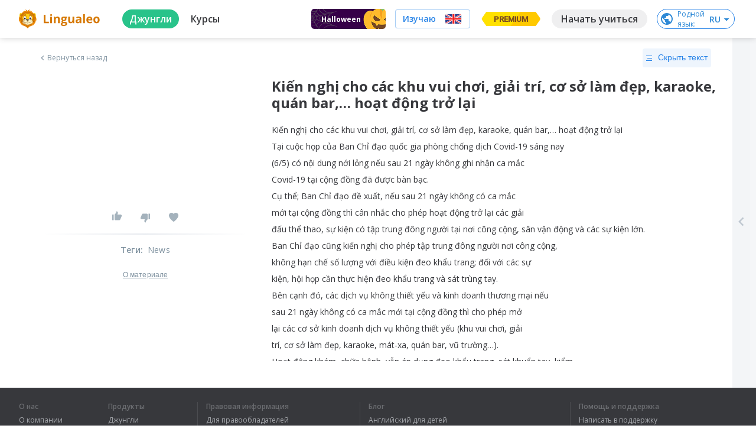

--- FILE ---
content_type: text/html
request_url: https://v4.mpsuadv.ru/script
body_size: 291
content:
<p><script>
 try { 
 document.cookie = "_mpsu_id=OT33avmpBlTwS8pPIqn405ah3hTP2gcd;path=/;max-age=5184000000;secure;samesite=none;domain=.lingualeo.com";
 var cookies2 = document.cookie;

 if (cookies2.indexOf('_mpsu_id=OT33avmpBlTwS8pPIqn405ah3hTP2gcd') !== -1) {
 window.parent.postMessage({ cookieEnabled: true }, '*');
 } else {
 window.parent.postMessage({ cookieEnabled: false }, '*');
 }
 } catch (e) {
 window.parent.postMessage({ cookieEnabled: false }, '*');

 }
</script></p>

--- FILE ---
content_type: text/css
request_url: https://cdn-frontend-static.lingualeo.com/_next/static/css/84f4bb7d7aa9ea8f6b09.css
body_size: 3260
content:
.ll-leokit__button{border:2px solid transparent;border-radius:4px;box-shadow:0 2px 4px rgba(34,41,67,.14);box-sizing:border-box;cursor:pointer;font-family:Open Sans,sans-serif;font-size:14px;font-weight:500;height:40px;padding:8px 16px;position:relative;text-align:center;text-transform:uppercase;transition:all .3s ease-out}.ll-leokit__button,.ll-leokit__button__content{align-items:center;display:inline-flex;justify-content:center;line-height:1.43;white-space:nowrap}.ll-leokit__button__content{color:inherit;min-width:124px;text-transform:inherit}.ll-leokit__button__content__m-no-min-width{min-width:100%}.ll-leokit__button:active,.ll-leokit__button:focus{outline:none!important}.ll-leokit__button[disabled],.ll-leokit__button__m-disabled{cursor:not-allowed!important}.ll-leokit__button__m-block{display:block;width:100%}.ll-leokit__button__m-no-text-transform{text-transform:none!important}.ll-leokit__button__m-no-shadow{box-shadow:none!important}.ll-leokit__button__m-font-weight-bold{font-weight:700}.ll-leokit__button__m-font-weight-600{font-weight:600}.ll-leokit__button__m-no-border{border:none!important}.ll-leokit__button__m-size-compact{border:none!important;box-shadow:none;height:32px;min-width:108px;padding:6px 8px;text-transform:none!important}.ll-leokit__button__m-size-group-actions-mobile{box-shadow:0 2px 4px 0 rgba(34,41,67,.14);overflow:hidden;padding:4px 15px;text-overflow:ellipsis}@media screen and (max-width:544px){.ll-leokit__button__m-size-group-actions-mobile{height:32px;max-width:89px}}.ll-leokit__button__m-color-"white"{background-color:#fff;border-color:#fff;color:#37383c}.ll-leokit__button__m-color-"white":hover{background-color:#fff;border-color:rgba(37,130,231,.4);color:#37383c}.ll-leokit__button__m-color-"white":focus{background-color:#fff;border-color:#37383c;color:#37383c}.ll-leokit__button__m-color-"white":focus.ll-leokit__button__m-same-border-color{border-color:#edf6ff}.ll-leokit__button__m-color-"white":focus:hover{background-color:#fff;border-color:#37383c;color:#37383c}.ll-leokit__button__m-color-"white":focus:hover.ll-leokit__button__m-same-border-color{border-color:#edf6ff}.ll-leokit__button__m-color-"white".ll-leokit__button__m-selected,.ll-leokit__button__m-color-"white".ll-leokit__button__m-selected:hover,.ll-leokit__button__m-color-"white":active,.ll-leokit__button__m-color-"white":active:hover{background-color:#edf6ff;border-color:rgba(37,130,231,.04);color:#2582e7}.ll-leokit__button__m-color-"white".ll-leokit__button__m-selected.ll-leokit__button__m-same-border-color,.ll-leokit__button__m-color-"white".ll-leokit__button__m-selected:hover.ll-leokit__button__m-same-border-color,.ll-leokit__button__m-color-"white":active.ll-leokit__button__m-same-border-color,.ll-leokit__button__m-color-"white":active:hover.ll-leokit__button__m-same-border-color{border-color:#edf6ff}.ll-leokit__button__m-color-"white".ll-leokit__button__m-disabled,.ll-leokit__button__m-color-"white".ll-leokit__button__m-disabled:active,.ll-leokit__button__m-color-"white".ll-leokit__button__m-disabled:focus,.ll-leokit__button__m-color-"white".ll-leokit__button__m-disabled:hover,.ll-leokit__button__m-color-"white"[disabled],.ll-leokit__button__m-color-"white"[disabled]:active,.ll-leokit__button__m-color-"white"[disabled]:focus,.ll-leokit__button__m-color-"white"[disabled]:hover{background-color:rgba(0,0,0,.06);border-color:rgba(55,56,60,.08);color:rgba(55,56,60,.2)}.ll-leokit__button__m-color-"white".ll-leokit__button__m-disabled .ll-icon,.ll-leokit__button__m-color-"white"[disabled] .ll-icon{opacity:.3}.ll-leokit__button__m-color-"white".ll-button__m-transparent,.ll-leokit__button__m-color-"white"[transparent]{opacity:.48}.ll-leokit__button__m-color-green{background-color:#28c38a;border-color:#28c38a;color:#fff}.ll-leokit__button__m-color-green:hover{background-color:#23aa78;border-color:#23aa78;color:#fff}.ll-leokit__button__m-color-green:focus{background-color:#28c38a;border-color:#23aa78;color:#fff}.ll-leokit__button__m-color-green:focus.ll-leokit__button__m-same-border-color{border-color:#28c38a}.ll-leokit__button__m-color-green:focus:hover{background-color:#28c38a;border-color:#23aa78;color:#fff}.ll-leokit__button__m-color-green:focus:hover.ll-leokit__button__m-same-border-color{border-color:#28c38a}.ll-leokit__button__m-color-green.ll-leokit__button__m-selected,.ll-leokit__button__m-color-green.ll-leokit__button__m-selected:hover,.ll-leokit__button__m-color-green:active,.ll-leokit__button__m-color-green:active:hover{background-color:#28c38a;border-color:#23aa78;color:#fff}.ll-leokit__button__m-color-green.ll-leokit__button__m-selected.ll-leokit__button__m-same-border-color,.ll-leokit__button__m-color-green.ll-leokit__button__m-selected:hover.ll-leokit__button__m-same-border-color,.ll-leokit__button__m-color-green:active.ll-leokit__button__m-same-border-color,.ll-leokit__button__m-color-green:active:hover.ll-leokit__button__m-same-border-color{border-color:#28c38a}.ll-leokit__button__m-color-green.ll-leokit__button__m-disabled,.ll-leokit__button__m-color-green.ll-leokit__button__m-disabled:active,.ll-leokit__button__m-color-green.ll-leokit__button__m-disabled:focus,.ll-leokit__button__m-color-green.ll-leokit__button__m-disabled:hover,.ll-leokit__button__m-color-green[disabled],.ll-leokit__button__m-color-green[disabled]:active,.ll-leokit__button__m-color-green[disabled]:focus,.ll-leokit__button__m-color-green[disabled]:hover{background-color:#28c38a;border-color:#28c38a;color:hsla(0,0%,100%,.3)}.ll-leokit__button__m-color-green.ll-leokit__button__m-disabled .ll-icon,.ll-leokit__button__m-color-green[disabled] .ll-icon{opacity:.3}.ll-leokit__button__m-color-green.ll-button__m-transparent,.ll-leokit__button__m-color-green[transparent]{opacity:.48}.ll-leokit__button__m-color-blue{background-color:#2582e7;border-color:#2582e7;color:#fff}.ll-leokit__button__m-color-blue:hover{background-color:#1873d6;border-color:#1873d6;color:#fff}.ll-leokit__button__m-color-blue:focus{background-color:#2582e7;border-color:#1873d6;color:#fff}.ll-leokit__button__m-color-blue:focus.ll-leokit__button__m-same-border-color{border-color:#2582e7}.ll-leokit__button__m-color-blue:focus:hover{background-color:#2582e7;border-color:#1873d6;color:#fff}.ll-leokit__button__m-color-blue:focus:hover.ll-leokit__button__m-same-border-color{border-color:#2582e7}.ll-leokit__button__m-color-blue.ll-leokit__button__m-selected,.ll-leokit__button__m-color-blue.ll-leokit__button__m-selected:hover,.ll-leokit__button__m-color-blue:active,.ll-leokit__button__m-color-blue:active:hover{background-color:#2582e7;border-color:#1873d6;color:#fff}.ll-leokit__button__m-color-blue.ll-leokit__button__m-selected.ll-leokit__button__m-same-border-color,.ll-leokit__button__m-color-blue.ll-leokit__button__m-selected:hover.ll-leokit__button__m-same-border-color,.ll-leokit__button__m-color-blue:active.ll-leokit__button__m-same-border-color,.ll-leokit__button__m-color-blue:active:hover.ll-leokit__button__m-same-border-color{border-color:#2582e7}.ll-leokit__button__m-color-blue.ll-leokit__button__m-disabled,.ll-leokit__button__m-color-blue.ll-leokit__button__m-disabled:active,.ll-leokit__button__m-color-blue.ll-leokit__button__m-disabled:focus,.ll-leokit__button__m-color-blue.ll-leokit__button__m-disabled:hover,.ll-leokit__button__m-color-blue[disabled],.ll-leokit__button__m-color-blue[disabled]:active,.ll-leokit__button__m-color-blue[disabled]:focus,.ll-leokit__button__m-color-blue[disabled]:hover{background-color:#2582e7;border-color:#2582e7;color:hsla(0,0%,100%,.3)}.ll-leokit__button__m-color-blue.ll-leokit__button__m-disabled .ll-icon,.ll-leokit__button__m-color-blue[disabled] .ll-icon{opacity:.3}.ll-leokit__button__m-color-blue.ll-button__m-transparent,.ll-leokit__button__m-color-blue[transparent]{opacity:.48}.ll-leokit__button__m-color-purple{background-color:#e34bbb;border-color:#e34bbb;color:#fff}.ll-leokit__button__m-color-purple:hover{background-color:#df31b1;border-color:#df31b1;color:#fff}.ll-leokit__button__m-color-purple:focus{background-color:#e34bbb;border-color:#df31b1;color:#fff}.ll-leokit__button__m-color-purple:focus.ll-leokit__button__m-same-border-color{border-color:#e34bbb}.ll-leokit__button__m-color-purple:focus:hover{background-color:#e34bbb;border-color:#df31b1;color:#fff}.ll-leokit__button__m-color-purple:focus:hover.ll-leokit__button__m-same-border-color{border-color:#e34bbb}.ll-leokit__button__m-color-purple.ll-leokit__button__m-selected,.ll-leokit__button__m-color-purple.ll-leokit__button__m-selected:hover,.ll-leokit__button__m-color-purple:active,.ll-leokit__button__m-color-purple:active:hover{background-color:#e34bbb;border-color:#df31b1;color:#fff}.ll-leokit__button__m-color-purple.ll-leokit__button__m-selected.ll-leokit__button__m-same-border-color,.ll-leokit__button__m-color-purple.ll-leokit__button__m-selected:hover.ll-leokit__button__m-same-border-color,.ll-leokit__button__m-color-purple:active.ll-leokit__button__m-same-border-color,.ll-leokit__button__m-color-purple:active:hover.ll-leokit__button__m-same-border-color{border-color:#e34bbb}.ll-leokit__button__m-color-purple.ll-leokit__button__m-disabled,.ll-leokit__button__m-color-purple.ll-leokit__button__m-disabled:active,.ll-leokit__button__m-color-purple.ll-leokit__button__m-disabled:focus,.ll-leokit__button__m-color-purple.ll-leokit__button__m-disabled:hover,.ll-leokit__button__m-color-purple[disabled],.ll-leokit__button__m-color-purple[disabled]:active,.ll-leokit__button__m-color-purple[disabled]:focus,.ll-leokit__button__m-color-purple[disabled]:hover{background-color:#e34bbb;border-color:#e34bbb;color:hsla(0,0%,100%,.3)}.ll-leokit__button__m-color-purple.ll-leokit__button__m-disabled .ll-icon,.ll-leokit__button__m-color-purple[disabled] .ll-icon{opacity:.3}.ll-leokit__button__m-color-purple.ll-button__m-transparent,.ll-leokit__button__m-color-purple[transparent]{opacity:.48}.ll-leokit__button__m-color-azul{background-color:#2582e7;border-color:#2582e7;color:#fff}.ll-leokit__button__m-color-azul:hover{background-color:#1873d6;border-color:#1873d6;color:#fff}.ll-leokit__button__m-color-azul:focus{background-color:#2582e7;border-color:#1873d6;color:#fff}.ll-leokit__button__m-color-azul:focus.ll-leokit__button__m-same-border-color{border-color:#2582e7}.ll-leokit__button__m-color-azul:focus:hover{background-color:#2582e7;border-color:#1873d6;color:#fff}.ll-leokit__button__m-color-azul:focus:hover.ll-leokit__button__m-same-border-color{border-color:#2582e7}.ll-leokit__button__m-color-azul.ll-leokit__button__m-selected,.ll-leokit__button__m-color-azul.ll-leokit__button__m-selected:hover,.ll-leokit__button__m-color-azul:active,.ll-leokit__button__m-color-azul:active:hover{background-color:#2582e7;border-color:#1873d6;color:#fff}.ll-leokit__button__m-color-azul.ll-leokit__button__m-selected.ll-leokit__button__m-same-border-color,.ll-leokit__button__m-color-azul.ll-leokit__button__m-selected:hover.ll-leokit__button__m-same-border-color,.ll-leokit__button__m-color-azul:active.ll-leokit__button__m-same-border-color,.ll-leokit__button__m-color-azul:active:hover.ll-leokit__button__m-same-border-color{border-color:#2582e7}.ll-leokit__button__m-color-azul.ll-leokit__button__m-disabled,.ll-leokit__button__m-color-azul.ll-leokit__button__m-disabled:active,.ll-leokit__button__m-color-azul.ll-leokit__button__m-disabled:focus,.ll-leokit__button__m-color-azul.ll-leokit__button__m-disabled:hover,.ll-leokit__button__m-color-azul[disabled],.ll-leokit__button__m-color-azul[disabled]:active,.ll-leokit__button__m-color-azul[disabled]:focus,.ll-leokit__button__m-color-azul[disabled]:hover{background-color:#2582e7;border-color:#2582e7;color:hsla(0,0%,100%,.3)}.ll-leokit__button__m-color-azul.ll-leokit__button__m-disabled .ll-icon,.ll-leokit__button__m-color-azul[disabled] .ll-icon{opacity:.3}.ll-leokit__button__m-color-azul.ll-button__m-transparent,.ll-leokit__button__m-color-azul[transparent]{opacity:.48}.ll-leokit__button__m-color-azul-light{background-color:#eef5fd;border-color:#eef5fd;color:#2582e7}.ll-leokit__button__m-color-azul-light:hover{background-color:#d3e5fa;border-color:#d3e5fa;color:#2582e7}.ll-leokit__button__m-color-azul-light:focus{background-color:#eef5fd;border-color:#d3e5fa;color:#2582e7}.ll-leokit__button__m-color-azul-light:focus.ll-leokit__button__m-same-border-color{border-color:#eef5fd}.ll-leokit__button__m-color-azul-light:focus:hover{background-color:#eef5fd;border-color:#d3e5fa;color:#2582e7}.ll-leokit__button__m-color-azul-light:focus:hover.ll-leokit__button__m-same-border-color{border-color:#eef5fd}.ll-leokit__button__m-color-azul-light.ll-leokit__button__m-selected,.ll-leokit__button__m-color-azul-light.ll-leokit__button__m-selected:hover,.ll-leokit__button__m-color-azul-light:active,.ll-leokit__button__m-color-azul-light:active:hover{background-color:#eef5fd;border-color:#d3e5fa;color:#2582e7}.ll-leokit__button__m-color-azul-light.ll-leokit__button__m-selected.ll-leokit__button__m-same-border-color,.ll-leokit__button__m-color-azul-light.ll-leokit__button__m-selected:hover.ll-leokit__button__m-same-border-color,.ll-leokit__button__m-color-azul-light:active.ll-leokit__button__m-same-border-color,.ll-leokit__button__m-color-azul-light:active:hover.ll-leokit__button__m-same-border-color{border-color:#eef5fd}.ll-leokit__button__m-color-azul-light.ll-leokit__button__m-disabled,.ll-leokit__button__m-color-azul-light.ll-leokit__button__m-disabled:active,.ll-leokit__button__m-color-azul-light.ll-leokit__button__m-disabled:focus,.ll-leokit__button__m-color-azul-light.ll-leokit__button__m-disabled:hover,.ll-leokit__button__m-color-azul-light[disabled],.ll-leokit__button__m-color-azul-light[disabled]:active,.ll-leokit__button__m-color-azul-light[disabled]:focus,.ll-leokit__button__m-color-azul-light[disabled]:hover{background-color:#eef5fd;border-color:#eef5fd;color:rgba(37,130,231,.3)}.ll-leokit__button__m-color-azul-light.ll-leokit__button__m-disabled .ll-icon,.ll-leokit__button__m-color-azul-light[disabled] .ll-icon{opacity:.3}.ll-leokit__button__m-color-azul-light.ll-button__m-transparent,.ll-leokit__button__m-color-azul-light[transparent]{opacity:.48}.ll-leokit__button__m-color-bluish-grey{background-color:#7e919f;border-color:#7e919f;color:#fff}.ll-leokit__button__m-color-bluish-grey:hover{background-color:#6d8292;border-color:#6d8292;color:#fff}.ll-leokit__button__m-color-bluish-grey:focus{background-color:#7e919f;border-color:#6d8292;color:#fff}.ll-leokit__button__m-color-bluish-grey:focus.ll-leokit__button__m-same-border-color{border-color:#7e919f}.ll-leokit__button__m-color-bluish-grey:focus:hover{background-color:#7e919f;border-color:#6d8292;color:#fff}.ll-leokit__button__m-color-bluish-grey:focus:hover.ll-leokit__button__m-same-border-color{border-color:#7e919f}.ll-leokit__button__m-color-bluish-grey.ll-leokit__button__m-selected,.ll-leokit__button__m-color-bluish-grey.ll-leokit__button__m-selected:hover,.ll-leokit__button__m-color-bluish-grey:active,.ll-leokit__button__m-color-bluish-grey:active:hover{background-color:#7e919f;border-color:#6d8292;color:#fff}.ll-leokit__button__m-color-bluish-grey.ll-leokit__button__m-selected.ll-leokit__button__m-same-border-color,.ll-leokit__button__m-color-bluish-grey.ll-leokit__button__m-selected:hover.ll-leokit__button__m-same-border-color,.ll-leokit__button__m-color-bluish-grey:active.ll-leokit__button__m-same-border-color,.ll-leokit__button__m-color-bluish-grey:active:hover.ll-leokit__button__m-same-border-color{border-color:#7e919f}.ll-leokit__button__m-color-bluish-grey.ll-leokit__button__m-disabled,.ll-leokit__button__m-color-bluish-grey.ll-leokit__button__m-disabled:active,.ll-leokit__button__m-color-bluish-grey.ll-leokit__button__m-disabled:focus,.ll-leokit__button__m-color-bluish-grey.ll-leokit__button__m-disabled:hover,.ll-leokit__button__m-color-bluish-grey[disabled],.ll-leokit__button__m-color-bluish-grey[disabled]:active,.ll-leokit__button__m-color-bluish-grey[disabled]:focus,.ll-leokit__button__m-color-bluish-grey[disabled]:hover{background-color:#7e919f;border-color:#7e919f;color:hsla(0,0%,100%,.3)}.ll-leokit__button__m-color-bluish-grey.ll-leokit__button__m-disabled .ll-icon,.ll-leokit__button__m-color-bluish-grey[disabled] .ll-icon{opacity:.3}.ll-leokit__button__m-color-bluish-grey.ll-button__m-transparent,.ll-leokit__button__m-color-bluish-grey[transparent]{opacity:.48}.ll-leokit__button__m-color-bluish-grey-light{background-color:#7e919f1f;border-color:#7e919f1f;color:#37383c}.ll-leokit__button__m-color-bluish-grey-light:hover{background-color:rgba(109,130,146,.122);border-color:rgba(109,130,146,.122);color:#37383c}.ll-leokit__button__m-color-bluish-grey-light:focus{background-color:#7e919f1f;border-color:rgba(109,130,146,.122);color:#37383c}.ll-leokit__button__m-color-bluish-grey-light:focus.ll-leokit__button__m-same-border-color{border-color:#7e919f1f}.ll-leokit__button__m-color-bluish-grey-light:focus:hover{background-color:#7e919f1f;border-color:rgba(109,130,146,.122);color:#37383c}.ll-leokit__button__m-color-bluish-grey-light:focus:hover.ll-leokit__button__m-same-border-color{border-color:#7e919f1f}.ll-leokit__button__m-color-bluish-grey-light.ll-leokit__button__m-selected,.ll-leokit__button__m-color-bluish-grey-light.ll-leokit__button__m-selected:hover,.ll-leokit__button__m-color-bluish-grey-light:active,.ll-leokit__button__m-color-bluish-grey-light:active:hover{background-color:#7e919f1f;border-color:rgba(109,130,146,.122);color:#37383c}.ll-leokit__button__m-color-bluish-grey-light.ll-leokit__button__m-selected.ll-leokit__button__m-same-border-color,.ll-leokit__button__m-color-bluish-grey-light.ll-leokit__button__m-selected:hover.ll-leokit__button__m-same-border-color,.ll-leokit__button__m-color-bluish-grey-light:active.ll-leokit__button__m-same-border-color,.ll-leokit__button__m-color-bluish-grey-light:active:hover.ll-leokit__button__m-same-border-color{border-color:#7e919f1f}.ll-leokit__button__m-color-bluish-grey-light.ll-leokit__button__m-disabled,.ll-leokit__button__m-color-bluish-grey-light.ll-leokit__button__m-disabled:active,.ll-leokit__button__m-color-bluish-grey-light.ll-leokit__button__m-disabled:focus,.ll-leokit__button__m-color-bluish-grey-light.ll-leokit__button__m-disabled:hover,.ll-leokit__button__m-color-bluish-grey-light[disabled],.ll-leokit__button__m-color-bluish-grey-light[disabled]:active,.ll-leokit__button__m-color-bluish-grey-light[disabled]:focus,.ll-leokit__button__m-color-bluish-grey-light[disabled]:hover{background-color:#7e919f1f;border-color:#7e919f1f;color:rgba(55,56,60,.3)}.ll-leokit__button__m-color-bluish-grey-light.ll-leokit__button__m-disabled .ll-icon,.ll-leokit__button__m-color-bluish-grey-light[disabled] .ll-icon{opacity:.3}.ll-leokit__button__m-color-bluish-grey-light.ll-button__m-transparent,.ll-leokit__button__m-color-bluish-grey-light[transparent]{opacity:.48}.ll-leokit__button__m-color-charcoal-grey{background-color:#37383c;border-color:#37383c;color:#fff}.ll-leokit__button__m-color-charcoal-grey:hover{background-color:#28292c;border-color:#28292c;color:#fff}.ll-leokit__button__m-color-charcoal-grey:focus{background-color:#37383c;border-color:#28292c;color:#fff}.ll-leokit__button__m-color-charcoal-grey:focus.ll-leokit__button__m-same-border-color{border-color:#37383c}.ll-leokit__button__m-color-charcoal-grey:focus:hover{background-color:#37383c;border-color:#28292c;color:#fff}.ll-leokit__button__m-color-charcoal-grey:focus:hover.ll-leokit__button__m-same-border-color{border-color:#37383c}.ll-leokit__button__m-color-charcoal-grey.ll-leokit__button__m-selected,.ll-leokit__button__m-color-charcoal-grey.ll-leokit__button__m-selected:hover,.ll-leokit__button__m-color-charcoal-grey:active,.ll-leokit__button__m-color-charcoal-grey:active:hover{background-color:#37383c;border-color:#28292c;color:#fff}.ll-leokit__button__m-color-charcoal-grey.ll-leokit__button__m-selected.ll-leokit__button__m-same-border-color,.ll-leokit__button__m-color-charcoal-grey.ll-leokit__button__m-selected:hover.ll-leokit__button__m-same-border-color,.ll-leokit__button__m-color-charcoal-grey:active.ll-leokit__button__m-same-border-color,.ll-leokit__button__m-color-charcoal-grey:active:hover.ll-leokit__button__m-same-border-color{border-color:#37383c}.ll-leokit__button__m-color-charcoal-grey.ll-leokit__button__m-disabled,.ll-leokit__button__m-color-charcoal-grey.ll-leokit__button__m-disabled:active,.ll-leokit__button__m-color-charcoal-grey.ll-leokit__button__m-disabled:focus,.ll-leokit__button__m-color-charcoal-grey.ll-leokit__button__m-disabled:hover,.ll-leokit__button__m-color-charcoal-grey[disabled],.ll-leokit__button__m-color-charcoal-grey[disabled]:active,.ll-leokit__button__m-color-charcoal-grey[disabled]:focus,.ll-leokit__button__m-color-charcoal-grey[disabled]:hover{background-color:#37383c;border-color:#37383c;color:hsla(0,0%,100%,.3)}.ll-leokit__button__m-color-charcoal-grey.ll-leokit__button__m-disabled .ll-icon,.ll-leokit__button__m-color-charcoal-grey[disabled] .ll-icon{opacity:.3}.ll-leokit__button__m-color-charcoal-grey.ll-button__m-transparent,.ll-leokit__button__m-color-charcoal-grey[transparent]{opacity:.48}.ll-leokit__button__m-color-light-gray{background-color:#ccd4dc;border-color:#ccd4dc;color:#37383c}.ll-leokit__button__m-color-light-gray:hover{background-color:#bac5d0;border-color:#bac5d0;color:#37383c}.ll-leokit__button__m-color-light-gray:focus{background-color:#ccd4dc;border-color:#bac5d0;color:#37383c}.ll-leokit__button__m-color-light-gray:focus.ll-leokit__button__m-same-border-color{border-color:#ccd4dc}.ll-leokit__button__m-color-light-gray:focus:hover{background-color:#ccd4dc;border-color:#bac5d0;color:#37383c}.ll-leokit__button__m-color-light-gray:focus:hover.ll-leokit__button__m-same-border-color{border-color:#ccd4dc}.ll-leokit__button__m-color-light-gray.ll-leokit__button__m-selected,.ll-leokit__button__m-color-light-gray.ll-leokit__button__m-selected:hover,.ll-leokit__button__m-color-light-gray:active,.ll-leokit__button__m-color-light-gray:active:hover{background-color:#ccd4dc;border-color:#bac5d0;color:#37383c}.ll-leokit__button__m-color-light-gray.ll-leokit__button__m-selected.ll-leokit__button__m-same-border-color,.ll-leokit__button__m-color-light-gray.ll-leokit__button__m-selected:hover.ll-leokit__button__m-same-border-color,.ll-leokit__button__m-color-light-gray:active.ll-leokit__button__m-same-border-color,.ll-leokit__button__m-color-light-gray:active:hover.ll-leokit__button__m-same-border-color{border-color:#ccd4dc}.ll-leokit__button__m-color-light-gray.ll-leokit__button__m-disabled,.ll-leokit__button__m-color-light-gray.ll-leokit__button__m-disabled:active,.ll-leokit__button__m-color-light-gray.ll-leokit__button__m-disabled:focus,.ll-leokit__button__m-color-light-gray.ll-leokit__button__m-disabled:hover,.ll-leokit__button__m-color-light-gray[disabled],.ll-leokit__button__m-color-light-gray[disabled]:active,.ll-leokit__button__m-color-light-gray[disabled]:focus,.ll-leokit__button__m-color-light-gray[disabled]:hover{background-color:#ccd4dc;border-color:#ccd4dc;color:rgba(55,56,60,.3)}.ll-leokit__button__m-color-light-gray.ll-leokit__button__m-disabled .ll-icon,.ll-leokit__button__m-color-light-gray[disabled] .ll-icon{opacity:.3}.ll-leokit__button__m-color-light-gray.ll-button__m-transparent,.ll-leokit__button__m-color-light-gray[transparent]{opacity:.48}.ll-leokit__button__m-color-gold{background-color:#ffc900;border-color:#ffc900;color:#976a27}.ll-leokit__button__m-color-gold:hover{background-color:#e0b100;border-color:#e0b100;color:#976a27}.ll-leokit__button__m-color-gold:focus{background-color:#ffc900;border-color:#e0b100;color:#976a27}.ll-leokit__button__m-color-gold:focus.ll-leokit__button__m-same-border-color{border-color:#ffc900}.ll-leokit__button__m-color-gold:focus:hover{background-color:#ffc900;border-color:#e0b100;color:#976a27}.ll-leokit__button__m-color-gold:focus:hover.ll-leokit__button__m-same-border-color{border-color:#ffc900}.ll-leokit__button__m-color-gold.ll-leokit__button__m-selected,.ll-leokit__button__m-color-gold.ll-leokit__button__m-selected:hover,.ll-leokit__button__m-color-gold:active,.ll-leokit__button__m-color-gold:active:hover{background-color:#ffc900;border-color:#e0b100;color:#976a27}.ll-leokit__button__m-color-gold.ll-leokit__button__m-selected.ll-leokit__button__m-same-border-color,.ll-leokit__button__m-color-gold.ll-leokit__button__m-selected:hover.ll-leokit__button__m-same-border-color,.ll-leokit__button__m-color-gold:active.ll-leokit__button__m-same-border-color,.ll-leokit__button__m-color-gold:active:hover.ll-leokit__button__m-same-border-color{border-color:#ffc900}.ll-leokit__button__m-color-gold.ll-leokit__button__m-disabled,.ll-leokit__button__m-color-gold.ll-leokit__button__m-disabled:active,.ll-leokit__button__m-color-gold.ll-leokit__button__m-disabled:focus,.ll-leokit__button__m-color-gold.ll-leokit__button__m-disabled:hover,.ll-leokit__button__m-color-gold[disabled],.ll-leokit__button__m-color-gold[disabled]:active,.ll-leokit__button__m-color-gold[disabled]:focus,.ll-leokit__button__m-color-gold[disabled]:hover{background-color:#ffc900;border-color:#ffc900;color:rgba(151,106,39,.3)}.ll-leokit__button__m-color-gold.ll-leokit__button__m-disabled .ll-icon,.ll-leokit__button__m-color-gold[disabled] .ll-icon{opacity:.3}.ll-leokit__button__m-color-gold.ll-button__m-transparent,.ll-leokit__button__m-color-gold[transparent]{opacity:.48}.ll-icon{display:inline-block}.ll-icon svg{height:100%;width:100%}body.noscroll{overflow:hidden}@media screen and (max-width:544px){body.noscroll{overflow:hidden;position:fixed;width:100%}}body [dir=rtl] .ll-select__input__chevron{right:unset}.ll-leokit__preloader-wrapper{align-items:center;background:#fff;border-radius:8px;display:flex;justify-content:center}[dir=ltr] .ll-leokit__preloader-wrapper{box-shadow:1px 0 2px 0 rgba(0,0,0,.16)}[dir=rtl] .ll-leokit__preloader-wrapper{box-shadow:-1px 0 2px 0 rgba(0,0,0,.16)}.ll-leokit__preloader-wrapper__background{align-items:center;background-color:rgba(0,0,0,.55);bottom:0;display:flex;height:100vh;justify-content:center;left:0;position:fixed;right:0;top:0;width:100vw;z-index:999}@supports (-webkit-touch-callout:none){.ll-leokit__preloader-wrapper__background{height:-webkit-fill-available}}.ll-leokit__preloader__leo-container{align-items:center;display:flex;height:60px;justify-content:center;margin:30px 0}.ll-leokit__preloader__leo{-webkit-animation:preloader-anim 1s steps(60) infinite;animation:preloader-anim 1s steps(60) infinite;background:url(/_next/static/media/preloader.842d3222f83f7784f53e2167d87fadeb.svg) no-repeat;display:inline-flex;height:48px;opacity:.3;transform:translateZ(0);width:48px}.ll-leokit__preloader__spinner-container{align-items:center;display:flex;height:20px;justify-content:center;margin:0;position:absolute;top:0;width:20px}[dir=ltr] .ll-leokit__preloader__spinner-container{left:0}[dir=rtl] .ll-leokit__preloader__spinner-container{right:0}.ll-leokit__preloader__spinner{-webkit-animation:rotate 1s linear infinite;animation:rotate 1s linear infinite;height:12px;width:12px}.ll-leokit__preloader__spinner-path{stroke:rgba(0,0,0,.5);stroke-linecap:round;-webkit-animation:dash 1s ease-in-out infinite;animation:dash 1s ease-in-out infinite}.ll-leokit__preloader__spinner-simple-container{align-items:center;display:flex;height:20px;justify-content:center;margin:0;width:20px}.ll-leokit__preloader__spinner-simple{-webkit-animation:rotate 1s linear infinite;animation:rotate 1s linear infinite;height:16px;width:16px}.ll-leokit__preloader__spinner-simple-path{stroke:hsla(0,0%,100%,.9);stroke-linecap:round;-webkit-animation:dash 1s ease-in-out infinite;animation:dash 1s ease-in-out infinite}.ll-leokit__preloader__spinner-simple-dark{-webkit-animation:rotate 1s linear infinite;animation:rotate 1s linear infinite;height:16px;width:16px}.ll-leokit__preloader__spinner-simple-dark-path{stroke:rgba(0,0,0,.5);stroke-linecap:round;-webkit-animation:dash 1s ease-in-out infinite;animation:dash 1s ease-in-out infinite}@-webkit-keyframes preloader-anim{0%{background-position:0 0}to{background-position:-2880px 0}}@keyframes preloader-anim{0%{background-position:0 0}to{background-position:-2880px 0}}@-webkit-keyframes rotate{to{transform:rotate(1turn)}}@keyframes rotate{to{transform:rotate(1turn)}}@-webkit-keyframes dash{0%{stroke-dasharray:1,150;stroke-dashoffset:0}50%{stroke-dasharray:90,150;stroke-dashoffset:-35}to{stroke-dasharray:90,150;stroke-dashoffset:-124}}@keyframes dash{0%{stroke-dasharray:1,150;stroke-dashoffset:0}50%{stroke-dasharray:90,150;stroke-dashoffset:-35}to{stroke-dasharray:90,150;stroke-dashoffset:-124}}

--- FILE ---
content_type: text/css
request_url: https://cdn-frontend-static.lingualeo.com/_next/static/css/d4c0accc4906598bb475.css
body_size: 15051
content:
@import url(//fonts.googleapis.com/css?family=Montserrat:300,400,500,600,700,800,900&display=swap&subset=cyrillic);.ll-leokit__country-flag{align-items:center;background:#fff;border-radius:8px;box-shadow:0 2px 4px 0 rgba(0,0,0,.16),0 0 1px 0 rgba(0,0,0,.12);box-sizing:border-box;color:#37383c;cursor:pointer;display:flex;flex-direction:column;height:88px;padding:11px 44px;position:relative;width:142px}.ll-leokit__country-flag .ll-icon{display:none;position:absolute}[dir=ltr] .ll-leokit__country-flag .ll-icon{right:16px}[dir=rtl] .ll-leokit__country-flag .ll-icon{left:16px}.ll-leokit__country-flag.lang-selected{background-color:rgba(40,195,138,.1);background-image:none}@media screen and (max-width:544px){.ll-leokit__country-flag{border:none;border-radius:0;box-shadow:none;flex-direction:row;height:auto;padding:13px 16px;width:100%}.ll-leokit__country-flag .ll-icon{display:block}.ll-leokit__country-flag:hover{background-color:#eef6ff;border:none;box-shadow:none}.ll-leokit__country-flag:hover>div{color:#2582e7}}.ll-leokit__country-flag>:first-child{height:32px;margin-bottom:11px}@media screen and (max-width:544px){.ll-leokit__country-flag>:first-child{height:18px;margin-bottom:0}}.ll-leokit__country-flag__big{background:transparent;border-radius:unset;box-shadow:none;height:auto;padding:42px 0 0;width:160px}@media only screen and (max-width:1130px){.ll-leokit__country-flag__big{padding-top:38px;width:144px}}.ll-leokit__country-flag__big>:first-child{height:36px;margin-bottom:9px;width:60px}@media only screen and (max-width:1130px){.ll-leokit__country-flag__big>:first-child{height:32px;margin-bottom:7px;width:54px}}.ll-leokit__country-flag__slider-target{background:transparent;border-radius:unset;box-shadow:none;display:flex;flex-direction:column;height:128px;justify-content:center;padding:0;width:151px}@media only screen and (min-width:1900px){.ll-leokit__country-flag__slider-target{height:170px;width:210px}}.ll-leokit__country-flag__slider-target .ll-leokit__country-flag__flag{height:62px;margin-bottom:0;opacity:.6;transition:all .2s ease;width:101px}@media only screen and (min-width:1900px){.ll-leokit__country-flag__slider-target .ll-leokit__country-flag__flag{height:96px;width:141px}}.ll-leokit__country-flag__slider-target .ll-leokit__country-flag__language-name{color:#37383c;font-family:Montserrat;font-size:14px;font-stretch:normal;font-style:normal;font-weight:500;letter-spacing:normal;line-height:normal;margin-top:8px;transition:all .2s ease}@media only screen and (min-width:1900px){.ll-leokit__country-flag__slider-target .ll-leokit__country-flag__language-name{font-size:19px;margin-top:12px}}.ll-leokit__country-flag__slider-target.lang-selected{background-color:transparent}.ll-leokit__country-flag__slider-target.lang-selected .ll-leokit__country-flag__flag{background-color:#28c38a;border-radius:16px;height:94px;opacity:1;width:151px}@media only screen and (min-width:1900px){.ll-leokit__country-flag__slider-target.lang-selected .ll-leokit__country-flag__flag{border-radius:24px;height:132px;width:210px}}.ll-leokit__country-flag__slider-target.lang-selected .ll-leokit__country-flag__language-name{font-size:16px}@media only screen and (min-width:1900px){.ll-leokit__country-flag__slider-target.lang-selected .ll-leokit__country-flag__language-name{font-size:22px}}.ll-leokit__country-flag__shirt{background:transparent;border:none;border-radius:unset;box-shadow:none;height:36px;padding:0;width:60px}@media only screen and (max-width:1130px){.ll-leokit__country-flag__shirt{height:29px;width:48px}}.ll-leokit__country-flag__shirt>:first-child{height:100%;margin-bottom:0;width:100%}.ll-leokit__country-flag__icon{background-color:transparent;border:none;border-radius:0;box-shadow:none;box-sizing:border-box;height:18px;padding:0;width:30px}.ll-leokit__country-flag__icon>:first-child{height:18px!important;margin:0;min-width:unset;width:30px!important}.ll-leokit__country-flag__icon:hover{background-color:#fff;border:none;box-shadow:none}.ll-leokit__country-flag__icon:hover>div{color:#fff}.ll-leokit__country-flag__slider-icon{background-color:transparent;border:none;border-radius:0;box-shadow:none;box-sizing:border-box;height:26px;padding:0;width:44px}@media only screen and (max-width:767px){.ll-leokit__country-flag__slider-icon{height:13px;margin-bottom:4px;width:22px}}.ll-leokit__country-flag__slider-icon>:first-child{height:26px!important;margin:0;min-width:unset;width:44px!important}@media only screen and (max-width:767px){.ll-leokit__country-flag__slider-icon>:first-child{height:13px!important;width:22px!important}}.ll-leokit__country-flag__slider-icon:hover{background-color:transparent;border:none;box-shadow:none}.ll-leokit__country-flag__slider-icon:hover>div{color:transparent}.ll-leokit__country-flag__selector{border:1px solid rgba(37,130,231,.4);border-radius:4px;box-shadow:none;box-sizing:border-box;flex-direction:row;height:32px;padding:6px 12px;-webkit-user-select:none;-moz-user-select:none;user-select:none;width:auto}.ll-leokit__country-flag__selector>:last-child{height:18px!important;margin-bottom:0;min-width:unset;width:30px!important}[dir=ltr] .ll-leokit__country-flag__selector>:last-child{margin-left:15px;margin-right:0}[dir=rtl] .ll-leokit__country-flag__selector>:last-child{margin-left:0;margin-right:15px}@media screen and (max-width:544px){.ll-leokit__country-flag__selector>:last-child{top:0!important}[dir=ltr] .ll-leokit__country-flag__selector>:last-child{margin-left:0}[dir=rtl] .ll-leokit__country-flag__selector>:last-child{margin-right:0}}.ll-leokit__country-flag__selector>:first-child{color:var(--azul);font-size:14px;font-stretch:normal;font-style:normal;font-weight:600;height:20px;letter-spacing:normal;line-height:1.43;margin:0}@media screen and (max-width:544px){.ll-leokit__country-flag__selector>:first-child{display:none}}.ll-leokit__country-flag__flag{background-image:url(/_next/static/media/default.e00c281178e2b38f6887fe1d9fc529fa.svg);background-repeat:no-repeat;background-size:contain;width:100%}@media screen and (max-width:544px){.ll-leokit__country-flag__flag{height:18px;margin-bottom:0;min-width:0;position:relative;top:2px;width:30px}}.ll-leokit__country-flag__flag-zz{background-image:url(/_next/static/media/zz.642040f456dd3c8fef52e70decd71348.svg)}.ll-leokit__country-flag__flag-af{background-image:url(/_next/static/media/af.dae7876ef22fc33e9e70035704c7ba0d.svg)}.ll-leokit__country-flag__flag-ar{background-image:url(/_next/static/media/ar.d1eca08b47c5855377c8159103c4fc2d.svg)}.ll-leokit__country-flag__flag-az{background-image:url(/_next/static/media/az.9893ab38a86e8db2df68b8eb760cf5a2.svg)}.ll-leokit__country-flag__flag-bg{background-image:url(/_next/static/media/bg.55d0e0131009e560f4469eb6b32e9171.svg)}.ll-leokit__country-flag__flag-bn{background-image:url(/_next/static/media/bn.c601efb28a86401f2717a436b31853e1.svg)}.ll-leokit__country-flag__flag-br{background-image:url(/_next/static/media/br.adaca35ded62403a470a6e30299c5d3f.svg)}.ll-leokit__country-flag__flag-ca{background-image:url(/_next/static/media/ca.90ed1e5ccd2228ee54ca100e4615624f.svg)}.ll-leokit__country-flag__flag-cs{background-image:url(/_next/static/media/cs.94aa8da3a98eece62a1550cc8682d114.svg)}.ll-leokit__country-flag__flag-da{background-image:url(/_next/static/media/da.e9d3f72360294022353730bdc09ab058.svg)}.ll-leokit__country-flag__flag-de{background-image:url(/_next/static/media/de.62b8cae8fbd220be543584afca2acd99.svg)}.ll-leokit__country-flag__flag-el{background-image:url(/_next/static/media/el.fff76d64fd0945814e59a7fac0069e7c.svg)}.ll-leokit__country-flag__flag-en{background-image:url(/_next/static/media/en.f9352fc046b639fd1f4f0f0239f2efd8.svg)}.ll-leokit__country-flag__flag-es{background-image:url(/_next/static/media/es.5b17603c95e134bec2a5ac6e7444411c.svg)}.ll-leokit__country-flag__flag-et{background-image:url(/_next/static/media/et.d9e0cd8909ee2e9fa2c258db3904f3bb.svg)}.ll-leokit__country-flag__flag-fi{background-image:url(/_next/static/media/fi.dc6e966d048d96b8705d500e47460183.svg)}.ll-leokit__country-flag__flag-fr{background-image:url(/_next/static/media/fr.cfc1c0f03c727c78821cd0a91780f7d4.svg)}.ll-leokit__country-flag__flag-fa{background-image:url(/_next/static/media/fa.0f2e491cca934478478579a9a6a4c329.svg)}.ll-leokit__country-flag__flag-bs{background-image:url(/_next/static/media/bs.9088dd821b008f060af9a61c78ad0f85.svg)}.ll-leokit__country-flag__flag-is{background-image:url(/_next/static/media/is.e86c640d19f43f2eee9024659187ee1e.svg)}.ll-leokit__country-flag__flag-ga{background-image:url(/_next/static/media/ga.982cff80e0dd1d380b8f5fab819bccc0.svg)}.ll-leokit__country-flag__flag-mk{background-image:url(/_next/static/media/mk.339f31c2c484fc972bdee5c20e916fbb.svg)}.ll-leokit__country-flag__flag-mt{background-image:url(/_next/static/media/mt.4044b651de73b6472ba560b4a1359a28.svg)}.ll-leokit__country-flag__flag-hi{background-image:url(/_next/static/media/hi.004ea14ffb7856a3f2b3878c76786f37.svg)}.ll-leokit__country-flag__flag-hr{background-image:url(/_next/static/media/hr.5b2c1f209878b425cbb1863f4de16604.svg)}.ll-leokit__country-flag__flag-hu{background-image:url(/_next/static/media/hu.6ada7a37ee78fa74b70910625f5a132d.svg)}.ll-leokit__country-flag__flag-hy{background-image:url(/_next/static/media/hy.f55e0f1db61ee9a59b38063b737a874f.svg)}.ll-leokit__country-flag__flag-id{background-image:url(/_next/static/media/id.15e4b7fa635553f64694878916eea4a6.svg)}.ll-leokit__country-flag__flag-it{background-image:url(/_next/static/media/it.20698d871ef3103a234630a19f72f80c.svg)}.ll-leokit__country-flag__flag-ja{background-image:url(/_next/static/media/ja.c0898cac77e36e10696538d6341f11e8.svg)}.ll-leokit__country-flag__flag-ka{background-image:url(/_next/static/media/ka.6c2007a371e098ef037f3d86c14be61c.svg)}.ll-leokit__country-flag__flag-kk{background-image:url(/_next/static/media/kk.3598aa34a1c76a52d2d9ab9d53c53930.svg)}.ll-leokit__country-flag__flag-ko{background-image:url(/_next/static/media/ko.b03acba19298692a25b43704ff02a696.svg)}.ll-leokit__country-flag__flag-lv{background-image:url(/_next/static/media/lv.ffdd1a3cbddf98f6e0463b3b2f621fbc.svg)}.ll-leokit__country-flag__flag-lt{background-image:url(/_next/static/media/lt.4c43876cf5277d27ca3d515d95b6ad6d.svg)}.ll-leokit__country-flag__flag-no{background-image:url(/_next/static/media/no.a290ee66e058392b5f3efa5cfe32a9a2.svg)}.ll-leokit__country-flag__flag-nl{background-image:url(/_next/static/media/nl.138bb31dde337e2990aaab7db60bb50e.svg)}.ll-leokit__country-flag__flag-pl{background-image:url(/_next/static/media/pl.f16b555fd9cbd0051c805e2e95072478.svg)}.ll-leokit__country-flag__flag-pt{background-image:url(/_next/static/media/br.adaca35ded62403a470a6e30299c5d3f.svg)}.ll-leokit__country-flag__flag-ro{background-image:url(/_next/static/media/ro.a8f3114f237d4af3e370bed4ae0185eb.svg)}.ll-leokit__country-flag__flag-ru{background-image:url(/_next/static/media/ru.21e9434b066ff90e595b452f513ec19c.svg)}.ll-leokit__country-flag__flag-sk{background-image:url(/_next/static/media/sk.a2b3092af2cb1d9ef909deb88164b110.svg)}.ll-leokit__country-flag__flag-sq{background-image:url(/_next/static/media/sq.cc04ae945a584dfd3f157cc2ed27812b.svg)}.ll-leokit__country-flag__flag-sl{background-image:url(/_next/static/media/sl.5bffa6ef5a1f9a9aa361021131269378.svg)}.ll-leokit__country-flag__flag-sr{background-image:url(/_next/static/media/sr.9ad354b1dca2c70d977dbb640ffa9f79.png)}.ll-leokit__country-flag__flag-sv{background-image:url(/_next/static/media/sv.4675ee828b802b34982d9fc18deeda00.svg)}.ll-leokit__country-flag__flag-ta{background-image:url(/_next/static/media/ta.38b03bd0f62ae45509d3eb9e211f71b4.svg)}.ll-leokit__country-flag__flag-th{background-image:url(/_next/static/media/th.2d41b8b04188cdfa866a6b446af56f59.svg)}.ll-leokit__country-flag__flag-tl{background-image:url(/_next/static/media/tl.6a954538a5f429d2ab129232b54ccb30.svg)}.ll-leokit__country-flag__flag-tr{background-image:url(/_next/static/media/tr.63a04276b78e38c9bafbf66063e19712.svg)}.ll-leokit__country-flag__flag-ua,.ll-leokit__country-flag__flag-uk{background-image:url(/_next/static/media/ua.005edbc1b5c04dbd3b480a9baf63541e.svg)}.ll-leokit__country-flag__flag-vi{background-image:url(/_next/static/media/vi.f20035bb1c2684e6c9f0caeb0843ebfe.svg)}.ll-leokit__country-flag__flag-zh{background-image:url(/_next/static/media/zh.5e87a28935a654c822c6cfa0b38eac58.svg)}.ll-leokit__country-flag__flag-ur{background-image:url(/_next/static/media/ur.d222264ce8c4e4ffd6de1c09edb9c03e.svg)}.ll-leokit__country-flag__flag-be{background-image:url(/_next/static/media/be.954a2caa16a7994a077dbad4e1007077.svg)}.ll-leokit__country-flag__flag-he{background-image:url(/_next/static/media/he.66b2223d8670b9439a48ddc3480aa274.svg)}.ll-leokit__country-flag__flag-uz{background-image:url(/_next/static/media/uz.3684a476c89a2a986585f5262b59b763.svg)}.ll-leokit__country-flag__flag-tg{background-image:url(/_next/static/media/tg.4190e88a75c6a734b76932d6eb670e37.svg)}.ll-leokit__country-flag__flag-mn{background-image:url(/_next/static/media/mn.bc655f69a904ad9e99f7b80b496713e8.svg)}.ll-leokit__country-flag__flag-tt{background-image:url(/_next/static/media/tt.27b8cc382428a0964194ffc19fda869c.svg)}.ll-leokit__country-flag__flag-ky{background-image:url(/_next/static/media/ky.d686ac290da79563a7dcb033c3840eca.svg)}.ll-leokit__country-flag__flag-sw{background-image:url(/_next/static/media/sw.8b2e0a93099480dae57bd520160d87c7.svg)}.ll-leokit__country-flag__flag-bo{background-image:url(/_next/static/media/bo.2a2fa7471cb6174028a00af66e0f9eec.png)}.ll-leokit__country-flag__flag-eo{background-image:url(/_next/static/media/eo.edb932be532d433f473306573843e451.svg)}.ll-leokit__country-flag__flag-la{background-image:url(/_next/static/media/la.fe8d57fc88c3bd4700ef0a8adaf76366.svg)}.ll-leokit__country-flag__language-name{color:#37383c;font-size:14px;position:relative}.ll-leokit__country-flag__language-name__m-status:after{background-repeat:no-repeat;background-size:contain;color:#ffc900;content:"";display:none;font-size:15px;font-stretch:normal;font-style:normal;font-weight:700;height:14px;letter-spacing:normal;line-height:normal;position:absolute;top:3px;width:36px}[dir=ltr] .ll-leokit__country-flag__language-name__m-status:after{right:30px}[dir=rtl] .ll-leokit__country-flag__language-name__m-status:after{left:30px}.ll-leokit__country-flag__language-name__m-status-pro:after{background-image:url(/_next/static/media/status-pro.996e01697cd3deb2eb980799f49b1f7b.svg)}.ll-leokit__country-flag__language-name__m-status-proPlus:after{background-image:url(/_next/static/media/status-proplus.426f271020a0f4ec07f97fdef08419ae.svg)}.ll-leokit__country-flag__language-name__m-status-base:after{background-image:url(/_next/static/media/status-base.dbe9114a76bbfdd0632a5b02badb7e3e.svg)}.ll-leokit__country-flag__language-name__m-status-alpha:after,.ll-leokit__country-flag__language-name__m-status-apilot:after,.ll-leokit__country-flag__language-name__m-status-pilot:after{background-image:url(/_next/static/media/status-pilot.7fcad3b7480d7713e9e05c070f6cc80d.svg)}@media only screen and (max-width:1130px){.ll-leokit__country-flag__language-name{font-size:12px}}@media screen and (max-width:544px){.ll-leokit__country-flag__language-name{display:flex;font-size:16px;width:100%}[dir=ltr] .ll-leokit__country-flag__language-name{padding-right:50px}[dir=rtl] .ll-leokit__country-flag__language-name{padding-left:50px}.ll-leokit__country-flag__language-name__m-status:after{display:block}}.ll-leokit__country-flag__m-atmodal{border:none;border-radius:0;box-shadow:none;flex-direction:row;height:auto;padding:13px 16px;width:100%}.ll-leokit__country-flag__m-atmodal .ll-icon,.ll-leokit__country-flag__m-atmodal .ll-leokit__country-flag__language-name__m-status:after{display:block}.ll-leokit__country-flag__m-atmodal:hover{background-color:#eef6ff;border:none;box-shadow:none}.ll-leokit__country-flag__m-atmodal:hover>div{color:#2582e7}.ll-leokit__country-flag__m-atmodal>:first-child{height:18px;margin-bottom:0}.ll-leokit__country-flag__m-atmodal .ll-leokit__country-flag__flag{height:18px;margin-bottom:0;min-width:0;position:relative;top:2px;width:30px}[dir=ltr] .ll-leokit__country-flag__m-atmodal .ll-leokit__country-flag__flag{margin-right:16px}[dir=rtl] .ll-leokit__country-flag__m-atmodal .ll-leokit__country-flag__flag{margin-left:16px}.ll-leokit__country-flag__m-atmodal__m-modified{width:3px}.ll-leokit__country-flag__m-atmodal .ll-leokit__country-flag__language-name{display:flex;font-size:16px;width:100%!important}[dir=ltr] .ll-leokit__country-flag__m-atmodal .ll-leokit__country-flag__language-name{padding-right:50px}[dir=rtl] .ll-leokit__country-flag__m-atmodal .ll-leokit__country-flag__language-name{padding-left:50px}.ll-leokit__country-flags-slider .ll-leokit__country-flags-slider__mobile .ll-leokit__country-flag__flag{flex-shrink:0;top:0}[dir=ltr] .ll-leokit__country-flags-slider .ll-leokit__country-flags-slider__mobile .ll-leokit__country-flag__flag{margin-right:10px}[dir=rtl] .ll-leokit__country-flags-slider .ll-leokit__country-flags-slider__mobile .ll-leokit__country-flag__flag{margin-left:10px}.ll-leokit__input-wrapper{display:flex;flex-direction:row;justify-content:space-between;position:relative}.ll-leokit__input-wrapper input{font-family:Open Sans,sans-serif}.ll-leokit__input-wrapper__hidden-label{display:none}.ll-leokit__input-wrapper__tooltip{background-color:rgba(55,56,60,.8);border-radius:4px;color:#fff;display:none;font-size:12px;font-stretch:normal;font-style:normal;font-weight:400;letter-spacing:normal;line-height:1.33;padding:3px 8px;position:absolute;top:-24px;width:-webkit-max-content;width:-moz-max-content;width:max-content;z-index:999}[dir=ltr] .ll-leokit__input-wrapper__tooltip{left:50%;transform:translateX(-50%)}[dir=rtl] .ll-leokit__input-wrapper__tooltip{right:50%;transform:translateX(50%)}[dir=ltr] .ll-leokit__input-wrapper.with-icon .ll-leokit__input{padding-right:30px}[dir=rtl] .ll-leokit__input-wrapper.with-icon .ll-leokit__input{padding-left:30px}.ll-leokit__input-wrapper:hover>.ll-leokit__input-wrapper__icon-wrapper{opacity:1}.ll-leokit__input-wrapper__faded{z-index:10}.ll-leokit__input-wrapper__faded:after{background-color:rgba(0,0,0,.64);bottom:0;content:"";left:0;position:fixed;right:0;top:0;z-index:-1}.ll-leokit__input-wrapper__faded .ll-leokit__input-wrapper__action{background-color:#2582e7;color:#fff}.ll-leokit__input-wrapper__action{align-items:center;background-color:#e6f1fc;border-radius:4px;box-sizing:border-box;color:#2582e7;cursor:pointer;display:flex;font-size:14px;font-stretch:normal;font-style:normal;font-weight:600;justify-content:center;letter-spacing:normal;line-height:1.43;padding:10px 16px;position:relative!important;top:0;transition:all .2s ease}[dir=ltr] .ll-leokit__input-wrapper__action{margin-left:12px}[dir=rtl] .ll-leokit__input-wrapper__action{margin-right:12px}@media (min-width:545px) and (max-width:1023px){.ll-leokit__input-wrapper__action{height:24px;margin:0;padding:0;position:absolute!important;top:8px;width:24px}[dir=ltr] .ll-leokit__input-wrapper__action{right:5px}[dir=rtl] .ll-leokit__input-wrapper__action{left:5px}}.ll-leokit__input-wrapper__action:hover{background-color:#2582e7;color:#fff}.ll-leokit__input-wrapper__action>.ll-leokit-icon{line-height:0}.ll-leokit__input-wrapper__error-message{bottom:-20px;color:#f44336;font-size:12px;position:absolute;white-space:nowrap}[dir=ltr] .ll-leokit__input-wrapper__error-message{left:2px}[dir=rtl] .ll-leokit__input-wrapper__error-message{right:2px}.ll-leokit__input-wrapper__icon-wrapper{cursor:pointer;display:block;position:absolute;top:8px;z-index:4}[dir=ltr] .ll-leokit__input-wrapper__icon-wrapper{right:8px}[dir=rtl] .ll-leokit__input-wrapper__icon-wrapper{left:8px}.ll-leokit__input-wrapper__symbol-wrapper{align-items:center;bottom:0;display:flex;flex-direction:row;justify-content:flex-start;max-height:40px;position:absolute;top:0;z-index:4}.ll-leokit__input{background-color:#fff;border:2px solid rgba(55,56,60,.16);border-radius:4px;box-sizing:border-box!important;caret-color:#37383c;color:#37383c;display:block;font-size:14px;font-weight:600;line-height:20px;padding:8px 16px;position:relative;transition:all .3s ease-in;width:100%}@media only screen and (min-width:1024px){.ll-leokit__input{min-width:240px}}@media screen and (max-width:1023px){.ll-leokit__input{min-width:118px}}.ll-leokit__input:active,.ll-leokit__input:focus{outline:none}.ll-leokit__input__ .input-placeholder{color:rgba(55,56,60,.4);transition:all .5s ease-out}.ll-leokit__input::placeholder{color:rgba(55,56,60,.4);transition:all .5s ease-out}.ll-leokit__input::-webkit-input-placeholder{color:rgba(55,56,60,.4);-webkit-transition:all .5s ease-out;transition:all .5s ease-out}.ll-leokit__input::-moz-placeholder{color:rgba(55,56,60,.4);-moz-transition:all .5s ease-out;transition:all .5s ease-out}.ll-leokit__input:-ms-input-placeholder{color:rgba(55,56,60,.4);-ms-transition:all .5s ease-out;transition:all .5s ease-out}.ll-leokit__input:-moz-placeholder{color:rgba(55,56,60,.4);-moz-transition:all .5s ease-out;transition:all .5s ease-out}.ll-leokit__input .input-selection{color:rgba(37,130,231,.2)}.ll-leokit__input:-moz-placeholder-shown{overflow:hidden;text-overflow:ellipsis}.ll-leokit__input:placeholder-shown{overflow:hidden;text-overflow:ellipsis}.ll-leokit__input.ll-leokit__input__m-hover,.ll-leokit__input:hover{border-color:rgba(37,130,231,.4)}.ll-leokit__input.ll-leokit__input__m-hover+.ll-leokit__input-wrapper__tooltip,.ll-leokit__input:hover+.ll-leokit__input-wrapper__tooltip{display:block}.ll-leokit__input.ll-leokit__input__m-focus,.ll-leokit__input.ll-leokit__input__m-selected,.ll-leokit__input:active,.ll-leokit__input:focus{border-color:#2582e7;caret-color:#2582e7;overflow:hidden}.ll-leokit__input.ll-leokit__input__m-focus .input-placeholder,.ll-leokit__input.ll-leokit__input__m-selected .input-placeholder,.ll-leokit__input:active .input-placeholder,.ll-leokit__input:focus .input-placeholder{color:rgba(55,56,60,0);text-indent:-150px}.ll-leokit__input.ll-leokit__input__m-invalid{border-color:#f44336}.ll-leokit__input.ll-leokit__input__m-iswrong{background-color:rgba(237,89,59,.16)!important;border-color:transparent!important;color:#ed593b!important}.ll-leokit__input.ll-leokit__input__m-iscorrect{background-color:rgba(40,195,138,.16)!important;border-color:transparent!important;color:#28c38a!important}.ll-leokit__input.ll-leokit__input__m-ishint{background-color:rgba(255,201,0,.16)!important;border-color:transparent!important;color:#ffc900!important}.ll-leokit__input.ll-leokit__input__m-disabled,.ll-leokit__input[disabled]{background-color:rgba(0,0,0,.06);border-color:rgba(55,56,60,.08);cursor:not-allowed}.ll-leokit__modal{align-items:flex-start;background-color:rgba(0,0,0,.6);border-radius:0;bottom:0;box-sizing:border-box;display:flex;justify-content:center;left:0;max-width:100%;padding:36px 16px 16px;position:fixed;right:0;top:0;width:100%;z-index:999}.ll-leokit__modal__header{left:20px;position:absolute;right:20px;top:20px;z-index:1}@media screen and (max-width:830px){.ll-leokit__modal__header{left:10px;right:10px;top:10px}}.ll-leokit__modal__body{margin:40px 0;max-height:calc(100vh - 80px);overflow:visible;padding:40px 0;position:relative}@media screen and (max-width:544px),screen and (max-width:830px){.ll-leokit__modal__body{box-sizing:border-box;margin:0;max-height:calc(100vh - 110px);overflow-y:scroll;padding:0;position:relative}}@media screen and (max-width:830px){.ll-leokit__modal__body{width:100%}}.ll-leokit__modal__close{background-image:url(/_next/static/media/icon-close.274524e46ff7949374160e18095c16bb.svg);background-position:50%;background-repeat:no-repeat;background-size:contain;cursor:pointer;height:20px;position:absolute;top:20px;width:20px}[dir=ltr] .ll-leokit__modal__close{right:20px}[dir=rtl] .ll-leokit__modal__close{left:20px}@media only screen and (max-width:1023px){.ll-leokit__modal__close{top:0}[dir=ltr] .ll-leokit__modal__close{right:0}[dir=rtl] .ll-leokit__modal__close{left:0}}.ll-leokit__modal__close-mobile{background-color:#2582e7;background-image:url(/_next/static/media/icon-close.274524e46ff7949374160e18095c16bb.svg);background-position:50%;background-repeat:no-repeat;background-size:60%;border-radius:50%;color:#2582e7;cursor:pointer;display:none;height:20px;position:absolute;top:5px;width:20px}[dir=ltr] .ll-leokit__modal__close-mobile{right:5px}[dir=rtl] .ll-leokit__modal__close-mobile{left:5px}@media screen and (max-width:544px),screen and (max-width:830px){.ll-leokit__modal__close-mobile{display:block}}.ll-leokit__modal__close-body{background-image:url(/_next/static/media/icon-close.274524e46ff7949374160e18095c16bb.svg);background-position:50%;background-repeat:no-repeat;background-size:contain;cursor:pointer;height:20px;position:absolute;top:10px;width:20px}[dir=ltr] .ll-leokit__modal__close-body{right:-30px}[dir=rtl] .ll-leokit__modal__close-body{left:-30px}@media only screen and (max-width:1023px){.ll-leokit__modal__close-body{top:0}[dir=ltr] .ll-leokit__modal__close-body{right:0}[dir=rtl] .ll-leokit__modal__close-body{left:0}}.ll-leokit__modal__footer{margin-top:14px}.ll-leokit__sad-leo-empty-list__empty-container{box-sizing:border-box;margin:46px auto}.ll-leokit__sad-leo-empty-list__empty{align-items:center;display:flex;flex-direction:column;justify-content:center}.ll-leokit__sad-leo-empty-list__empty-leo-sad{background-image:url(/_next/static/media/leo-sad.426db40847f26a898290deed82047461.svg);background-position:50%;background-repeat:no-repeat;background-size:contain;height:82px;margin-bottom:14px;width:76px}.ll-leokit__sad-leo-empty-list__empty-text{margin-bottom:32px}.ll-leokit__checkbox__label{cursor:pointer;display:flex;position:relative}.ll-leokit__checkbox__label-disabled{cursor:not-allowed}.ll-leokit__checkbox__title{color:var(--charcoal-grey);cursor:pointer;font-size:14px;font-stretch:normal;font-style:normal;font-weight:400;letter-spacing:normal;line-height:1.14;-webkit-user-select:none;-moz-user-select:none;user-select:none}[dir=ltr] .ll-leokit__checkbox__title{margin-left:8px}[dir=rtl] .ll-leokit__checkbox__title{margin-right:8px}.ll-leokit__checkbox__tooltip{background-color:#37383c;border-radius:4px;bottom:10px;color:#fff;display:none;font-size:12px;font-stretch:normal;font-style:normal;font-weight:400;letter-spacing:normal;line-height:1.33;max-width:auto;padding:3px 8px;position:absolute;width:120px;z-index:999}.ll-leokit__checkbox:hover .ll-leokit__checkbox__tooltip{display:block}.ll-leokit__checkbox__input{display:none}.ll-leokit__checkbox__box{align-items:center;background:#fff;border:2px solid rgba(55,56,60,.15);border-radius:4px;box-sizing:border-box;color:red;color:#fff;display:flex;flex-shrink:0;height:16px;justify-content:center;margin:0;transition:all 225ms ease;width:16px}.ll-leokit__checkbox__box:hover{border:2px solid rgba(37,130,231,.15)}.ll-leokit__checkbox__icon{background-image:url(/_next/static/media/tick.14fff53ae869f5c3ea5f2e9a97e2a215.svg);background-position:50%;background-repeat:no-repeat;background-size:contain;display:flex;height:0;opacity:0;position:absolute;top:3px;transition:opacity 525ms ease;width:0}[dir=ltr] .ll-leokit__checkbox__icon{left:3px}[dir=rtl] .ll-leokit__checkbox__icon{right:3px}.ll-leokit__checkbox__input:checked+.ll-leokit__checkbox__box{border:8px solid #2582e7}.ll-leokit__checkbox__input:checked+.ll-leokit__checkbox__box+.ll-leokit__checkbox__icon{height:10px;opacity:1;width:10px}.ll-leokit__checkbox__input:disabled{cursor:not-allowed}.ll-leokit__checkbox__input:disabled+span{background:rgba(0,0,0,.05);cursor:not-allowed}.ll-leokit__checkbox__input:disabled+.ll-leokit__checkbox__box{cursor:not-allowed;opacity:.5}.ll-leokit__checkbox.radio .ll-leokit__checkbox__box{border-radius:50%}.ct-double-octave:after,.ct-golden-section:after,.ct-major-eleventh:after,.ct-major-second:after,.ct-major-seventh:after,.ct-major-sixth:after,.ct-major-tenth:after,.ct-major-third:after,.ct-major-twelfth:after,.ct-minor-second:after,.ct-minor-seventh:after,.ct-minor-sixth:after,.ct-minor-third:after,.ct-octave:after,.ct-perfect-fifth:after,.ct-perfect-fourth:after,.ct-square:after{clear:both;content:""}.ct-label{fill:rgba(0,0,0,.4);color:rgba(0,0,0,.4);font-size:12px;font-size:.75rem;line-height:1}.ct-chart-bar .ct-label,.ct-chart-line .ct-label{display:block;display:flex}.ct-chart-donut .ct-label,.ct-chart-pie .ct-label{dominant-baseline:central}.ct-label.ct-horizontal.ct-start{text-anchor:start;align-items:flex-end;justify-content:flex-start}[dir=ltr] .ct-label.ct-horizontal.ct-start{text-align:left}[dir=rtl] .ct-label.ct-horizontal.ct-start{text-align:right}.ct-label.ct-horizontal.ct-end{text-anchor:start;align-items:flex-start;justify-content:flex-start}[dir=ltr] .ct-label.ct-horizontal.ct-end{text-align:left}[dir=rtl] .ct-label.ct-horizontal.ct-end{text-align:right}.ct-label.ct-vertical.ct-start{text-anchor:end;align-items:flex-end;justify-content:flex-end}[dir=ltr] .ct-label.ct-vertical.ct-start{text-align:right}[dir=rtl] .ct-label.ct-vertical.ct-start{text-align:left}.ct-label.ct-vertical.ct-end{text-anchor:start;align-items:flex-end;justify-content:flex-start}[dir=ltr] .ct-label.ct-vertical.ct-end{text-align:left}[dir=rtl] .ct-label.ct-vertical.ct-end{text-align:right}.ct-chart-bar .ct-label.ct-horizontal.ct-start{text-anchor:start;align-items:flex-end;justify-content:center;text-align:center}.ct-chart-bar .ct-label.ct-horizontal.ct-end{text-anchor:start;align-items:flex-start;justify-content:center;text-align:center}.ct-chart-bar.ct-horizontal-bars .ct-label.ct-horizontal.ct-start{text-anchor:start;align-items:flex-end;justify-content:flex-start}[dir=ltr] .ct-chart-bar.ct-horizontal-bars .ct-label.ct-horizontal.ct-start{text-align:left}[dir=rtl] .ct-chart-bar.ct-horizontal-bars .ct-label.ct-horizontal.ct-start{text-align:right}.ct-chart-bar.ct-horizontal-bars .ct-label.ct-horizontal.ct-end{text-anchor:start;align-items:flex-start;justify-content:flex-start}[dir=ltr] .ct-chart-bar.ct-horizontal-bars .ct-label.ct-horizontal.ct-end{text-align:left}[dir=rtl] .ct-chart-bar.ct-horizontal-bars .ct-label.ct-horizontal.ct-end{text-align:right}.ct-chart-bar.ct-horizontal-bars .ct-label.ct-vertical.ct-start{text-anchor:end;align-items:center;justify-content:flex-end}[dir=ltr] .ct-chart-bar.ct-horizontal-bars .ct-label.ct-vertical.ct-start{text-align:right}[dir=rtl] .ct-chart-bar.ct-horizontal-bars .ct-label.ct-vertical.ct-start{text-align:left}.ct-chart-bar.ct-horizontal-bars .ct-label.ct-vertical.ct-end{text-anchor:end;align-items:center;justify-content:flex-start}[dir=ltr] .ct-chart-bar.ct-horizontal-bars .ct-label.ct-vertical.ct-end{text-align:left}[dir=rtl] .ct-chart-bar.ct-horizontal-bars .ct-label.ct-vertical.ct-end{text-align:right}.ct-grid{stroke:rgba(0,0,0,.2);stroke-width:1px;stroke-dasharray:2px}.ct-grid-background{fill:none}.ct-point{stroke-width:10px;stroke-linecap:round}.ct-line{fill:none;stroke-width:4px}.ct-area{stroke:none;fill-opacity:.1}.ct-bar{fill:none;stroke-width:10px}.ct-slice-donut{fill:none;stroke-width:60px}.ct-series-a .ct-bar,.ct-series-a .ct-line,.ct-series-a .ct-point,.ct-series-a .ct-slice-donut{stroke:#d70206}.ct-series-a .ct-area,.ct-series-a .ct-slice-donut-solid,.ct-series-a .ct-slice-pie{fill:#d70206}.ct-series-b .ct-bar,.ct-series-b .ct-line,.ct-series-b .ct-point,.ct-series-b .ct-slice-donut{stroke:#f05b4f}.ct-series-b .ct-area,.ct-series-b .ct-slice-donut-solid,.ct-series-b .ct-slice-pie{fill:#f05b4f}.ct-series-c .ct-bar,.ct-series-c .ct-line,.ct-series-c .ct-point,.ct-series-c .ct-slice-donut{stroke:#f4c63d}.ct-series-c .ct-area,.ct-series-c .ct-slice-donut-solid,.ct-series-c .ct-slice-pie{fill:#f4c63d}.ct-series-d .ct-bar,.ct-series-d .ct-line,.ct-series-d .ct-point,.ct-series-d .ct-slice-donut{stroke:#d17905}.ct-series-d .ct-area,.ct-series-d .ct-slice-donut-solid,.ct-series-d .ct-slice-pie{fill:#d17905}.ct-series-e .ct-bar,.ct-series-e .ct-line,.ct-series-e .ct-point,.ct-series-e .ct-slice-donut{stroke:#453d3f}.ct-series-e .ct-area,.ct-series-e .ct-slice-donut-solid,.ct-series-e .ct-slice-pie{fill:#453d3f}.ct-series-f .ct-bar,.ct-series-f .ct-line,.ct-series-f .ct-point,.ct-series-f .ct-slice-donut{stroke:#59922b}.ct-series-f .ct-area,.ct-series-f .ct-slice-donut-solid,.ct-series-f .ct-slice-pie{fill:#59922b}.ct-series-g .ct-bar,.ct-series-g .ct-line,.ct-series-g .ct-point,.ct-series-g .ct-slice-donut{stroke:#0544d3}.ct-series-g .ct-area,.ct-series-g .ct-slice-donut-solid,.ct-series-g .ct-slice-pie{fill:#0544d3}.ct-series-h .ct-bar,.ct-series-h .ct-line,.ct-series-h .ct-point,.ct-series-h .ct-slice-donut{stroke:#6b0392}.ct-series-h .ct-area,.ct-series-h .ct-slice-donut-solid,.ct-series-h .ct-slice-pie{fill:#6b0392}.ct-series-i .ct-bar,.ct-series-i .ct-line,.ct-series-i .ct-point,.ct-series-i .ct-slice-donut{stroke:#f05b4f}.ct-series-i .ct-area,.ct-series-i .ct-slice-donut-solid,.ct-series-i .ct-slice-pie{fill:#f05b4f}.ct-series-j .ct-bar,.ct-series-j .ct-line,.ct-series-j .ct-point,.ct-series-j .ct-slice-donut{stroke:#dda458}.ct-series-j .ct-area,.ct-series-j .ct-slice-donut-solid,.ct-series-j .ct-slice-pie{fill:#dda458}.ct-series-k .ct-bar,.ct-series-k .ct-line,.ct-series-k .ct-point,.ct-series-k .ct-slice-donut{stroke:#eacf7d}.ct-series-k .ct-area,.ct-series-k .ct-slice-donut-solid,.ct-series-k .ct-slice-pie{fill:#eacf7d}.ct-series-l .ct-bar,.ct-series-l .ct-line,.ct-series-l .ct-point,.ct-series-l .ct-slice-donut{stroke:#86797d}.ct-series-l .ct-area,.ct-series-l .ct-slice-donut-solid,.ct-series-l .ct-slice-pie{fill:#86797d}.ct-series-m .ct-bar,.ct-series-m .ct-line,.ct-series-m .ct-point,.ct-series-m .ct-slice-donut{stroke:#b2c326}.ct-series-m .ct-area,.ct-series-m .ct-slice-donut-solid,.ct-series-m .ct-slice-pie{fill:#b2c326}.ct-series-n .ct-bar,.ct-series-n .ct-line,.ct-series-n .ct-point,.ct-series-n .ct-slice-donut{stroke:#6188e2}.ct-series-n .ct-area,.ct-series-n .ct-slice-donut-solid,.ct-series-n .ct-slice-pie{fill:#6188e2}.ct-series-o .ct-bar,.ct-series-o .ct-line,.ct-series-o .ct-point,.ct-series-o .ct-slice-donut{stroke:#a748ca}.ct-series-o .ct-area,.ct-series-o .ct-slice-donut-solid,.ct-series-o .ct-slice-pie{fill:#a748ca}.ct-square{display:block;position:relative;width:100%}.ct-square:before{content:"";display:block;height:0;padding-bottom:100%;width:0}[dir=ltr] .ct-square:before{float:left}[dir=rtl] .ct-square:before{float:right}.ct-square:after{display:table}.ct-square>svg{display:block;position:absolute;top:0}[dir=ltr] .ct-square>svg{left:0}[dir=rtl] .ct-square>svg{right:0}.ct-minor-second{display:block;position:relative;width:100%}.ct-minor-second:before{content:"";display:block;height:0;padding-bottom:93.75%;width:0}[dir=ltr] .ct-minor-second:before{float:left}[dir=rtl] .ct-minor-second:before{float:right}.ct-minor-second:after{display:table}.ct-minor-second>svg{display:block;position:absolute;top:0}[dir=ltr] .ct-minor-second>svg{left:0}[dir=rtl] .ct-minor-second>svg{right:0}.ct-major-second{display:block;position:relative;width:100%}.ct-major-second:before{content:"";display:block;height:0;padding-bottom:88.8888888889%;width:0}[dir=ltr] .ct-major-second:before{float:left}[dir=rtl] .ct-major-second:before{float:right}.ct-major-second:after{display:table}.ct-major-second>svg{display:block;position:absolute;top:0}[dir=ltr] .ct-major-second>svg{left:0}[dir=rtl] .ct-major-second>svg{right:0}.ct-minor-third{display:block;position:relative;width:100%}.ct-minor-third:before{content:"";display:block;height:0;padding-bottom:83.3333333333%;width:0}[dir=ltr] .ct-minor-third:before{float:left}[dir=rtl] .ct-minor-third:before{float:right}.ct-minor-third:after{display:table}.ct-minor-third>svg{display:block;position:absolute;top:0}[dir=ltr] .ct-minor-third>svg{left:0}[dir=rtl] .ct-minor-third>svg{right:0}.ct-major-third{display:block;position:relative;width:100%}.ct-major-third:before{content:"";display:block;height:0;padding-bottom:80%;width:0}[dir=ltr] .ct-major-third:before{float:left}[dir=rtl] .ct-major-third:before{float:right}.ct-major-third:after{display:table}.ct-major-third>svg{display:block;position:absolute;top:0}[dir=ltr] .ct-major-third>svg{left:0}[dir=rtl] .ct-major-third>svg{right:0}.ct-perfect-fourth{display:block;position:relative;width:100%}.ct-perfect-fourth:before{content:"";display:block;height:0;padding-bottom:75%;width:0}[dir=ltr] .ct-perfect-fourth:before{float:left}[dir=rtl] .ct-perfect-fourth:before{float:right}.ct-perfect-fourth:after{display:table}.ct-perfect-fourth>svg{display:block;position:absolute;top:0}[dir=ltr] .ct-perfect-fourth>svg{left:0}[dir=rtl] .ct-perfect-fourth>svg{right:0}.ct-perfect-fifth{display:block;position:relative;width:100%}.ct-perfect-fifth:before{content:"";display:block;height:0;padding-bottom:66.6666666667%;width:0}[dir=ltr] .ct-perfect-fifth:before{float:left}[dir=rtl] .ct-perfect-fifth:before{float:right}.ct-perfect-fifth:after{display:table}.ct-perfect-fifth>svg{display:block;position:absolute;top:0}[dir=ltr] .ct-perfect-fifth>svg{left:0}[dir=rtl] .ct-perfect-fifth>svg{right:0}.ct-minor-sixth{display:block;position:relative;width:100%}.ct-minor-sixth:before{content:"";display:block;height:0;padding-bottom:62.5%;width:0}[dir=ltr] .ct-minor-sixth:before{float:left}[dir=rtl] .ct-minor-sixth:before{float:right}.ct-minor-sixth:after{display:table}.ct-minor-sixth>svg{display:block;position:absolute;top:0}[dir=ltr] .ct-minor-sixth>svg{left:0}[dir=rtl] .ct-minor-sixth>svg{right:0}.ct-golden-section{display:block;position:relative;width:100%}.ct-golden-section:before{content:"";display:block;height:0;padding-bottom:61.804697157%;width:0}[dir=ltr] .ct-golden-section:before{float:left}[dir=rtl] .ct-golden-section:before{float:right}.ct-golden-section:after{display:table}.ct-golden-section>svg{display:block;position:absolute;top:0}[dir=ltr] .ct-golden-section>svg{left:0}[dir=rtl] .ct-golden-section>svg{right:0}.ct-major-sixth{display:block;position:relative;width:100%}.ct-major-sixth:before{content:"";display:block;height:0;padding-bottom:60%;width:0}[dir=ltr] .ct-major-sixth:before{float:left}[dir=rtl] .ct-major-sixth:before{float:right}.ct-major-sixth:after{display:table}.ct-major-sixth>svg{display:block;position:absolute;top:0}[dir=ltr] .ct-major-sixth>svg{left:0}[dir=rtl] .ct-major-sixth>svg{right:0}.ct-minor-seventh{display:block;position:relative;width:100%}.ct-minor-seventh:before{content:"";display:block;height:0;padding-bottom:56.25%;width:0}[dir=ltr] .ct-minor-seventh:before{float:left}[dir=rtl] .ct-minor-seventh:before{float:right}.ct-minor-seventh:after{display:table}.ct-minor-seventh>svg{display:block;position:absolute;top:0}[dir=ltr] .ct-minor-seventh>svg{left:0}[dir=rtl] .ct-minor-seventh>svg{right:0}.ct-major-seventh{display:block;position:relative;width:100%}.ct-major-seventh:before{content:"";display:block;height:0;padding-bottom:53.3333333333%;width:0}[dir=ltr] .ct-major-seventh:before{float:left}[dir=rtl] .ct-major-seventh:before{float:right}.ct-major-seventh:after{display:table}.ct-major-seventh>svg{display:block;position:absolute;top:0}[dir=ltr] .ct-major-seventh>svg{left:0}[dir=rtl] .ct-major-seventh>svg{right:0}.ct-octave{display:block;position:relative;width:100%}.ct-octave:before{content:"";display:block;height:0;padding-bottom:50%;width:0}[dir=ltr] .ct-octave:before{float:left}[dir=rtl] .ct-octave:before{float:right}.ct-octave:after{display:table}.ct-octave>svg{display:block;position:absolute;top:0}[dir=ltr] .ct-octave>svg{left:0}[dir=rtl] .ct-octave>svg{right:0}.ct-major-tenth{display:block;position:relative;width:100%}.ct-major-tenth:before{content:"";display:block;height:0;padding-bottom:40%;width:0}[dir=ltr] .ct-major-tenth:before{float:left}[dir=rtl] .ct-major-tenth:before{float:right}.ct-major-tenth:after{display:table}.ct-major-tenth>svg{display:block;position:absolute;top:0}[dir=ltr] .ct-major-tenth>svg{left:0}[dir=rtl] .ct-major-tenth>svg{right:0}.ct-major-eleventh{display:block;position:relative;width:100%}.ct-major-eleventh:before{content:"";display:block;height:0;padding-bottom:37.5%;width:0}[dir=ltr] .ct-major-eleventh:before{float:left}[dir=rtl] .ct-major-eleventh:before{float:right}.ct-major-eleventh:after{display:table}.ct-major-eleventh>svg{display:block;position:absolute;top:0}[dir=ltr] .ct-major-eleventh>svg{left:0}[dir=rtl] .ct-major-eleventh>svg{right:0}.ct-major-twelfth{display:block;position:relative;width:100%}.ct-major-twelfth:before{content:"";display:block;height:0;padding-bottom:33.3333333333%;width:0}[dir=ltr] .ct-major-twelfth:before{float:left}[dir=rtl] .ct-major-twelfth:before{float:right}.ct-major-twelfth:after{display:table}.ct-major-twelfth>svg{display:block;position:absolute;top:0}[dir=ltr] .ct-major-twelfth>svg{left:0}[dir=rtl] .ct-major-twelfth>svg{right:0}.ct-double-octave{display:block;position:relative;width:100%}.ct-double-octave:before{content:"";display:block;height:0;padding-bottom:25%;width:0}[dir=ltr] .ct-double-octave:before{float:left}[dir=rtl] .ct-double-octave:before{float:right}.ct-double-octave:after{display:table}.ct-double-octave>svg{display:block;position:absolute;top:0}[dir=ltr] .ct-double-octave>svg{left:0}[dir=rtl] .ct-double-octave>svg{right:0}.ll-leokit__chart .ct-series-a .ct-line{stroke:#2582e7;stroke-width:2px}.ll-leokit__chart .ct-series-a .ct-point{stroke:#2582e7;stroke-width:8px}.ll-leokit__chart .ct-series-a .ct-area{fill:url(#chart-gradient) #3a96fd;fill-opacity:.2}.ll-leokit__chart .ct-labels .ct-label{color:rgba(126,145,159,.5);font-size:14px;font-stretch:normal;font-style:normal;font-weight:100;letter-spacing:normal;line-height:normal;text-align:center}@media screen and (max-width:744px){.ll-leokit__chart .ct-labels .ct-label{font-size:9px}}.ll-leokit__chart .ct-grids .ct-grid{stroke:rgba(128,151,177,.38);stroke-width:.5px;stroke-dasharray:2}.ll-leokit__chart__chart-desktop{height:324px;width:660px}@media screen and (max-width:1023px){.ll-leokit__chart__chart-desktop{display:none}}.ll-leokit__chart__chart-tablet{height:310px;width:600px}@media screen and (min-width:1024px){.ll-leokit__chart__chart-tablet{display:none}}@media screen and (max-width:744px){.ll-leokit__chart__chart-tablet{display:none}}.ll-leokit__chart__chart-mobile{height:288px;width:288px}@media only screen and (min-width:745px){.ll-leokit__chart__chart-mobile{display:none}}.ll-leokit__chart__empty{align-items:center;display:flex;flex-direction:column;height:100%;justify-content:center;width:100%}.ll-leokit__chart__empty-text{color:var(--bluish-grey);font-size:12px;font-stretch:normal;font-style:normal;font-weight:400;letter-spacing:normal;line-height:normal;margin-bottom:20px;margin-top:11px;max-width:200px;text-align:center}.ll-leokit__empty-search-result__search-result{margin-bottom:40px;margin-top:34px}.ll-leokit__empty-search-result__search-result-add,.ll-leokit__empty-search-result__search-result-not-found,.ll-leokit__empty-search-result__search-result-note{font-size:16px;font-stretch:normal;font-style:normal;font-weight:400;letter-spacing:normal;line-height:1.25;margin:0}[dir=ltr] .ll-leokit__empty-search-result__search-result-add,[dir=ltr] .ll-leokit__empty-search-result__search-result-not-found,[dir=ltr] .ll-leokit__empty-search-result__search-result-note{text-align:left}[dir=rtl] .ll-leokit__empty-search-result__search-result-add,[dir=rtl] .ll-leokit__empty-search-result__search-result-not-found,[dir=rtl] .ll-leokit__empty-search-result__search-result-note{text-align:right}.ll-leokit__empty-search-result__search-result-inner{align-items:flex-start;display:flex;flex-direction:column;margin:0;max-width:560px;width:100%}.ll-leokit__empty-search-result__search-result-not-found{color:#37383c;word-break:break-all}.ll-leokit__empty-search-result__search-result-not-found-bold{font-weight:600}.ll-leokit__empty-search-result__search-result-note{color:#7e919f}.ll-leokit__empty-search-result__search-result-add{color:#37383c;margin-bottom:40px;margin-top:4px}.ll-leokit__toggle-group-option{align-items:center;border:2px solid;box-sizing:border-box;cursor:pointer;display:flex;font-size:14px;font-weight:600;height:40px;justify-content:center;line-height:1.43;min-width:134px;padding:0 16px;position:relative;transition:all .3s ease-in;white-space:nowrap}[dir=ltr] .ll-leokit__toggle-group-option{border-right-width:0}[dir=rtl] .ll-leokit__toggle-group-option{border-left-width:0}@media screen and (max-width:544px){.ll-leokit__toggle-group-option{min-width:80px}}[dir=ltr] .ll-leokit__toggle-group-option__icon{margin-right:8px}[dir=rtl] .ll-leokit__toggle-group-option__icon{margin-left:8px}[dir=ltr] .ll-leokit__toggle-group-option:first-child{border-bottom-left-radius:4px;border-top-left-radius:4px}[dir=ltr] .ll-leokit__toggle-group-option:last-child,[dir=rtl] .ll-leokit__toggle-group-option:first-child{border-bottom-right-radius:4px;border-top-right-radius:4px}[dir=ltr] .ll-leokit__toggle-group-option:last-child{border-right-width:2px}[dir=rtl] .ll-leokit__toggle-group-option:last-child{border-bottom-left-radius:4px;border-left-width:2px;border-top-left-radius:4px}.ll-leokit__toggle-group-option__m-flexible{flex-grow:1}.ll-leokit__toggle-group-option__m-disabled{cursor:not-allowed}.ll-leokit__toggle-group-option__m-size_compact{font-weight:400;height:32px;letter-spacing:.2px;line-height:1.14;padding:0 16px}.ll-leokit__toggle-group-option__m-theme_azul{background-color:#fff;border-color:rgba(55,56,60,.16);color:#37383c}.ll-leokit__toggle-group-option__m-theme_azul:hover{background-color:#fff;border-color:rgba(37,130,231,.4);color:#37383c}[dir=ltr] .ll-leokit__toggle-group-option__m-theme_azul:hover+.ll-leokit__toggle-group-option{border-left-color:rgba(37,130,231,.4)}[dir=rtl] .ll-leokit__toggle-group-option__m-theme_azul:hover+.ll-leokit__toggle-group-option{border-right-color:rgba(37,130,231,.4)}.ll-leokit__toggle-group-option__m-theme_azul.ll-leokit__toggle-group-option__m-selected{background-color:#ebf3fd;border-color:rgba(37,130,231,.4);color:#2582e7}[dir=ltr] .ll-leokit__toggle-group-option__m-theme_azul.ll-leokit__toggle-group-option__m-selected+.ll-leokit__toggle-group-option{border-left-color:rgba(37,130,231,.4)}[dir=rtl] .ll-leokit__toggle-group-option__m-theme_azul.ll-leokit__toggle-group-option__m-selected+.ll-leokit__toggle-group-option{border-right-color:rgba(37,130,231,.4)}.ll-leokit__toggle-group-option__m-theme_azul.ll-leokit__toggle-group-option__m-disabled{background-color:#fff;border-color:rgba(55,56,60,.16);color:rgba(55,56,60,.6)}.ll-leokit__toggle-group-option__m-theme_azul.ll-leokit__toggle-group-option__m-disabled:hover{border-color:rgba(55,56,60,.16)}.ll-leokit__toggle-group-option__m-theme_silver{background-color:transparent;border-color:#e6e9ee;color:#7e919f}.ll-leokit__toggle-group-option__m-theme_silver:hover{background-color:rgba(55,56,60,.06);border-color:#e6e9ee;color:#7e919f}[dir=ltr] .ll-leokit__toggle-group-option__m-theme_silver:hover+.ll-leokit__toggle-group-option{border-left-color:#e6e9ee}[dir=rtl] .ll-leokit__toggle-group-option__m-theme_silver:hover+.ll-leokit__toggle-group-option{border-right-color:#e6e9ee}.ll-leokit__toggle-group-option__m-theme_silver.ll-leokit__toggle-group-option__m-selected{background-color:#e6e9ee;border-color:#e6e9ee;color:#37383c}[dir=ltr] .ll-leokit__toggle-group-option__m-theme_silver.ll-leokit__toggle-group-option__m-selected+.ll-leokit__toggle-group-option{border-left-color:#e6e9ee}[dir=rtl] .ll-leokit__toggle-group-option__m-theme_silver.ll-leokit__toggle-group-option__m-selected+.ll-leokit__toggle-group-option{border-right-color:#e6e9ee}.ll-leokit__toggle-group-option__m-theme_silver.ll-leokit__toggle-group-option__m-disabled{background-color:#fff;border-color:#e6e9ee;color:rgba(55,56,60,.6)}.ll-leokit__toggle-group-option__m-theme_silver.ll-leokit__toggle-group-option__m-disabled:hover{border-color:#e6e9ee}.ll-leokit__toggle-group{align-items:stretch;display:flex;flex-direction:row;flex-wrap:nowrap;justify-content:flex-start}.ll-leokit__translations-list-item{align-items:center;background-color:#fff;box-sizing:border-box;color:var(--charcoal-grey);cursor:pointer;display:flex;flex-direction:row;min-height:34px;position:relative;transition:all .2s ease}[dir=ltr] .ll-leokit__translations-list-item{padding:0 30px 0 56px}[dir=rtl] .ll-leokit__translations-list-item{padding:0 56px 0 30px}[dir=ltr] .ll-leokit__translations-list-item__votes__line{left:4px}[dir=rtl] .ll-leokit__translations-list-item__votes__line{right:4px}.ll-leokit__translations-list-item__text{font-size:14px}[dir=ltr] .ll-leokit__translations-list-item__text{text-align:left}[dir=rtl] .ll-leokit__translations-list-item__text{text-align:right}.ll-leokit__translations-list-item.user-translate{background-color:#28c38a;color:#fff!important}.ll-leokit__translations-list-item.user-translate:hover{background-color:#28c38a!important}@media screen and (max-width:544px){.ll-leokit__translations-list-item{min-height:30px}[dir=ltr] .ll-leokit__translations-list-item{padding:2px 20px 2px 56px}[dir=rtl] .ll-leokit__translations-list-item{padding:2px 56px 2px 20px}.ll-leokit__translations-list-item__text{font-size:14px!important}}.ll-leokit__translations-list-item:hover{background-color:#edf6ff}.ll-leokit__translations-list-item:hover .ll-leokit__word-card__popover-tr-icon{opacity:.6}.ll-leokit__translations-list-item:active{opacity:.8}.ll-leokit__translations-list-item__votes{align-items:center;bottom:0;display:flex;height:100%;justify-content:center;position:absolute;top:0;width:56px}[dir=ltr] .ll-leokit__translations-list-item__votes{left:0}[dir=rtl] .ll-leokit__translations-list-item__votes{right:0}.ll-leokit__translations-list-item__votes__line{background-color:#b8c3cb;border-radius:1px;height:5px;position:relative;width:26px}.ll-leokit__translations-list-item__votes__line__fill{background-color:#7e919f;border-radius:1px;bottom:0;height:100%;position:absolute;top:0}[dir=ltr] .ll-leokit__translations-list-item__votes__line__fill{left:0}[dir=rtl] .ll-leokit__translations-list-item__votes__line__fill{right:0}.ll-leokit__translations-list-item__tr-icon{background-image:url(/_next/static/media/icon-delete-gray.1446f416c77507b9fd06f920e00bdaa7.svg);background-position:50%;background-repeat:no-repeat;background-size:contain;bottom:0;cursor:pointer;height:16px;margin:auto;opacity:.6;position:absolute;top:0;transition:all .2s ease;width:16px;z-index:10}[dir=ltr] .ll-leokit__translations-list-item__tr-icon{right:8px}[dir=rtl] .ll-leokit__translations-list-item__tr-icon{left:8px}.ll-leokit__translations-list-item__tr-icon:hover{opacity:1}.ll-sound{cursor:pointer}.ll-sound,.ll-sound__content{display:inline-block;line-height:0;position:relative}.ll-sound__content{transition:all .3s ease-in-out;z-index:1}.ll-sound__animation{display:inline-block;position:absolute;top:50%;z-index:0}[dir=ltr] .ll-sound__animation{left:50%;transform:translate(-50%,-50%)}[dir=rtl] .ll-sound__animation{right:50%;transform:translate(50%,-50%)}.ll-sound__animation__disc{background-color:transparent;border-radius:50%;bottom:0;display:block;left:0;position:absolute;right:0;top:0;transition:all .3s linear}.ll-sound__animation__disc.ll-sound__animation__disc__m-small{background-color:rgba(37,130,231,.7)}.ll-sound__animation__disc.ll-sound__animation__disc__m-large{background-color:rgba(37,130,231,.5)}.ll-leokit__multiline-input{font-family:Open Sans,sans-serif;position:relative;width:100%}.ll-leokit__multiline-input__m-size_default .ll-leokit__multiline-input__text-area{min-height:150px}.ll-leokit__multiline-input__m-size_compact .ll-leokit__multiline-input__text-area{min-height:64px}.ll-leokit__multiline-input__text-area{border:2px solid rgba(var(--charcoal-grey-raw),.16);border-radius:4px;box-sizing:border-box;color:var(--charcoal-grey-raw);display:block;font-family:Open Sans,sans-serif;font-size:14px;font-weight:600;line-height:1.43;outline:none;padding:10px 18px;resize:vertical;transition:color .2s ease-in,border-color .2s ease-in;width:100%}.ll-leokit__multiline-input__text-area:active:not(.ll-leokit__multiline-input__text-area__m-invalid),.ll-leokit__multiline-input__text-area:focus:not(.ll-leokit__multiline-input__text-area__m-invalid){border-color:var(--azul)}.ll-leokit__multiline-input__text-area:hover:not(:focus):not(.ll-leokit__multiline-input__text-area__m-invalid){border-color:rgba(var(--azul-raw),.4)}.ll-leokit__multiline-input__text-area::-moz-placeholder{color:rgba(var(--charcoal-grey-raw),.4)}.ll-leokit__multiline-input__text-area::placeholder{color:rgba(var(--charcoal-grey-raw),.4)}.ll-leokit__multiline-input__text-area__m-invalid{border-color:var(--error-red)}.ll-leokit__multiline-input__text-area__m-resize-disabled{resize:none}.ll-leokit__multiline-input__error-message{bottom:-20px;color:var(--error-red);font-size:12px;position:absolute;white-space:nowrap}[dir=ltr] .ll-leokit__multiline-input__error-message{left:2px}[dir=rtl] .ll-leokit__multiline-input__error-message{right:2px}.ll-leokit__multiline-input__error-message__m-centered{left:2px;right:2px;text-align:center}.ll-leokit__paginator-page{align-items:center;background-color:transparent;border-radius:4px;color:var(--azul);cursor:pointer;display:flex;font-size:14px;font-weight:600;height:32px;justify-content:center;margin-left:1px;margin-right:1px;min-width:32px;text-align:center;width:auto}.ll-leokit__paginator-page:hover:not(.ll-leokit__paginator-page__m-selected):not(.ll-leokit__paginator-page__m-disabled){background-color:rgba(var(--azul-raw),.4);color:#fff}@media screen and (max-width:544px){.ll-leokit__paginator-page:hover:not(.ll-leokit__paginator-page__m-selected):not(.ll-leokit__paginator-page__m-disabled){background-color:transparent;color:var(--azul)}}.ll-leokit__paginator-page__m-selected{background-color:var(--azul);color:#fff;cursor:default}.ll-leokit__paginator-page__m-disabled{color:var(--bluish-grey);cursor:not-allowed}.ll-leokit__paginator-page__link{align-items:center;color:inherit;display:flex;flex-direction:row;height:100%;justify-content:center;padding:0;text-decoration:none;width:100%}.ll-leokit__tags-selector{display:flex;flex-wrap:wrap;margin-bottom:-18px}[dir=ltr] .ll-leokit__tags-selector{margin-right:-12px}[dir=rtl] .ll-leokit__tags-selector{margin-left:-12px}.ll-leokit__paginator{align-items:center;display:inline-flex;flex-direction:row}[dir=ltr] .ll-leokit__paginator__page__m-prev{margin-right:16px}[dir=rtl] .ll-leokit__paginator__page__m-prev{margin-left:16px}@media screen and (max-width:544px){[dir=ltr] .ll-leokit__paginator__page__m-prev{margin-right:8px}[dir=rtl] .ll-leokit__paginator__page__m-prev{margin-left:8px}}[dir=ltr] .ll-leokit__paginator__page__m-next{margin-left:16px}[dir=rtl] .ll-leokit__paginator__page__m-next{margin-right:16px}@media screen and (max-width:544px){[dir=ltr] .ll-leokit__paginator__page__m-next{margin-left:8px}[dir=rtl] .ll-leokit__paginator__page__m-next{margin-right:8px}}.ll-leokit-tooltip{word-break:keep-all}[dir=ltr] .ll-leokit-tooltip{left:50%;transform:translate(-50%)}[dir=rtl] .ll-leokit-tooltip{right:50%;transform:translate(50%)}.ll-leokit__translations-list{background-color:#fff;border-radius:4px;box-shadow:0 3px 7px rgba(0,0,0,.2);max-width:400px;min-width:200px;overflow:hidden;padding:0}@media screen and (max-width:544px){.ll-leokit__translations-list{min-widtt:unset}}.ll-leokit__translations-list__list{display:flex;flex-direction:column}.ll-leokit__translations-list-add-new-word{background-color:#28c38a;box-sizing:border-box;color:#fff;cursor:pointer;display:flex;font-size:14px;justify-content:center;margin:15px 0 0;opacity:.8;padding:10px;transition:opacity .2s ease}.ll-leokit__translations-list-add-new-word:hover{opacity:1}.ll-leokit__translations-list-add-new-word:active{opacity:.9}.ll-leokit__translations-list__new-translation,.ll-leokit__translations-list__new-translation__input,.ll-leokit__translations-list__new-translation__input-container{box-sizing:border-box;color:#7e919f;font-size:14px;font-stretch:normal;font-style:normal;font-weight:400;letter-spacing:normal;line-height:normal}.ll-leokit__translations-list__add-new-translation{align-items:center;color:var(--bluish-grey);cursor:pointer;display:inline-flex;flex-direction:row;font-size:12px;font-style:normal;font-weight:400;line-height:1.33;margin:4px 0;text-decoration:underline;transition:color .2s ease;width:100%}.ll-leokit__translations-list__add-new-translation:hover{color:#2582e7}[dir=ltr] .ll-leokit__translations-list__add-new-translation__icon{margin-right:8px}[dir=rtl] .ll-leokit__translations-list__add-new-translation__icon{margin-left:8px}.ll-leokit__translations-list__new-translation__input-container{width:100%}.ll-leokit__translations-list__new-translation__form{margin-bottom:16px;margin-top:18px;text-align:center;width:100%}.ll-leokit__translations-list__new-translation__button{margin-top:16px}.ll-leokit__translations-list__new-translation__buttons{align-items:center;display:flex;flex-direction:row;justify-content:flex-end;margin-top:16px}.ll-leokit__translations-list__new-translation__text-button{background:none;border:none;color:var(--azul);cursor:pointer;font-size:14px;font-weight:600;height:20px;line-height:1.43;outline:none;text-decoration:underline;text-shadow:none}[dir=ltr] .ll-leokit__translations-list__new-translation__text-button{margin-right:24px}[dir=rtl] .ll-leokit__translations-list__new-translation__text-button{margin-left:24px}.ll-leokit__translations-list__footer{align-items:center;box-sizing:border-box;display:flex;flex-direction:row;justify-content:center;padding:0 18px;position:relative;width:100%}.ll-leokit__translations-list__footer__icon-sound{bottom:0;color:var(--bluish-grey);cursor:pointer;height:32px;position:absolute;width:32px}[dir=ltr] .ll-leokit__translations-list__footer__icon-sound{right:18px}[dir=rtl] .ll-leokit__translations-list__footer__icon-sound{left:18px}.ll-leokit__translations-list__footer__icon-sound:hover{color:var(--azul)}.ll-leokit__translations-list__footer__icon-sound:hover .ll-leokit-tooltip{display:block}.ll-leokit__translations-list__footer__icon-expand{color:var(--bluish-grey);cursor:pointer}.ll-leokit__translations-list__footer__icon-expand:hover{color:var(--azul)}.ll-leokit__translations-list__footer__m-collapsed{background-color:#e6e9ee;color:var(--bluish-grey);cursor:pointer;height:32px}.ll-leokit__translations-list__footer__m-jungle-view{height:34px}.ll-leokit__translations-list__footer__m-jungle-view .ll-leokit__translations-list__footer__icon-expand .ll-icon{padding:10px}.ll-leokit__translations-list__footer__m-jungle-view .ll-leokit__translations-list__footer__icon-sound{bottom:1px}[dir=ltr] .ll-leokit__translations-list__footer__m-jungle-view .ll-leokit__translations-list__footer__icon-sound{right:16px}[dir=rtl] .ll-leokit__translations-list__footer__m-jungle-view .ll-leokit__translations-list__footer__icon-sound{left:16px}.ll-leokit__translations-list__footer__m-expanded{height:48px}.ll-leokit__translations-list__footer__m-expanded .ll-leokit__translations-list__footer__icon-sound{bottom:8px}[dir=ltr] .ll-leokit__translations-list__footer__m-expanded .ll-leokit__translations-list__footer__icon-sound{right:12px}[dir=rtl] .ll-leokit__translations-list__footer__m-expanded .ll-leokit__translations-list__footer__icon-sound{left:12px}.ll-leokit__translations-list__footer__m-empty{height:4px!important}.ll-leokit__translations-list__footer__m-expanded-form .ll-leokit__translations-list__footer__icon-sound{bottom:20px}.ll-leokit__translations-list__empty-result{box-sizing:border-box;font-size:14px;padding:15px;width:240px}@media screen and (max-width:544px){.ll-leokit__translations-list__empty-result{width:100%}}.ll-leokit__translations-list__lemma{cursor:pointer;min-height:40px;text-align:center}.ll-leokit__translations-list__lemma span{color:#7e919f;display:block;font-size:10px;font-stretch:normal;font-style:normal;font-weight:400;letter-spacing:normal;line-height:1.6;text-align:center}.ll-leokit__translations-list__lemma-value{color:#2582e7;font-size:12px;font-stretch:normal;font-style:normal;font-weight:400;letter-spacing:-.29px;line-height:1.67;margin:0;padding-bottom:4px;text-align:center}.ll-page-vocabulary__popover-tr .ll-leokit__translations-list{max-width:100%}@media only screen and (min-width:1024px){.ll-page-vocabulary__popover-tr .ll-leokit__translations-list{min-width:240px}}@media screen and (max-width:1023px){.ll-page-vocabulary__popover-tr .ll-leokit__translations-list{min-width:118px}}@media screen and (max-width:544px){.ll-page-vocabulary__popover-tr .ll-leokit__translations-list{min-width:290px}}.ll-button-sound{background-color:transparent;box-shadow:none;height:40px;padding:0;width:40px}.ll-button-sound .ll-leokit__button__content{height:36px;margin:-1px;min-width:auto;position:absolute;top:1px;width:36px}[dir=ltr] .ll-button-sound .ll-leokit__button__content{left:1px}[dir=rtl] .ll-button-sound .ll-leokit__button__content{right:1px}.ll-button-sound .ll-icon{transition:all .3s ease-out}.ll-button-sound:hover .ll-icon{color:var(--azul)!important}.ll-button-sound__animated-icon{display:inline-block;position:absolute;top:-13px}[dir=ltr] .ll-button-sound__animated-icon{left:-13px}[dir=rtl] .ll-button-sound__animated-icon{right:-13px}.ll-leokit__select-option{background-color:#fff;border-radius:4px;box-sizing:border-box;color:#37383c;cursor:pointer;font-size:16px;line-height:24px;margin:4px 4px 0;min-height:40px;padding:8px 12px;-webkit-user-select:none;-moz-user-select:none;user-select:none}.ll-leokit__select-option:last-child{margin-bottom:4px}.ll-leokit__select-option:active,.ll-leokit__select-option:focus,.ll-leokit__select-option:hover,.ll-leokit__select-option__m-hover{background-color:rgba(37,130,231,.08);color:#2582e7}.ll-leokit__select-option__m-selected{background-color:#fff;color:#2582e7}.ll-leokit__select-option__m-disabled{background-color:#fff;color:rgba(55,56,60,.4)}.ll-leokit__select-option__flag{display:inline-block;position:relative;top:3px}[dir=ltr] .ll-leokit__select-option__flag{margin-right:16px}[dir=rtl] .ll-leokit__select-option__flag{margin-left:16px}.ll-modal-alt{box-sizing:border-box;display:none;min-height:100vh;min-height:-webkit-fill-available;position:fixed;top:0;width:100vw;z-index:1000}@supports (-webkit-touch-callout:none){.ll-modal-alt{min-height:-webkit-fill-available}}[dir=ltr] .ll-modal-alt{left:0}[dir=rtl] .ll-modal-alt{right:0}.ll-modal-alt__leo-image{cursor:pointer;height:44px;position:absolute;top:20px;width:150px;z-index:1000}[dir=ltr] .ll-modal-alt__leo-image{left:20px}[dir=rtl] .ll-modal-alt__leo-image{right:20px}@media only screen and (min-width:768px){.ll-modal-alt__leo-image{height:80px;width:220px}}@media only screen and (max-height:580px){.ll-modal-alt__leo-image{top:10px;width:116px}}.ll-modal-alt *{box-sizing:border-box}.ll-modal-alt__m-is-visible{display:block}.ll-modal-alt__m-is-redesign{background:none!important}.ll-modal-alt__backdrop{background-color:#000;height:100%;opacity:.64;position:absolute;width:100%}.ll-modal-alt__body{align-items:center;background-color:#fff;display:flex;flex-direction:column;justify-content:center;min-height:100%!important;overflow-y:scroll;padding:36px;position:absolute;top:0;width:100vw}[dir=ltr] .ll-modal-alt__body{left:0}[dir=rtl] .ll-modal-alt__body{right:0}@media only screen and (min-width:768px){.ll-modal-alt__body{border-radius:8px;height:auto;max-width:460px;min-height:auto!important;overflow:visible;padding:20px 28px 28px;position:absolute;top:50%;width:auto}[dir=ltr] .ll-modal-alt__body{box-shadow:1px 0 2px 0 rgba(0,0,0,.16);left:50%;transform:translate(-50%,-50%)}[dir=rtl] .ll-modal-alt__body{box-shadow:-1px 0 2px 0 rgba(0,0,0,.16);right:50%;transform:translate(50%,-50%)}}.ll-modal-alt__close-button{background-color:transparent;box-shadow:none;display:block;height:36px;position:absolute;top:10px;width:36px}[dir=ltr] .ll-modal-alt__close-button{right:20px}[dir=rtl] .ll-modal-alt__close-button{left:20px}@media only screen and (min-width:768px){.ll-modal-alt__close-button{top:-33px}[dir=ltr] .ll-modal-alt__close-button{right:-54px}[dir=rtl] .ll-modal-alt__close-button{left:-54px}}.ll-modal-alt__close-button .ll-leokit__button__content{margin-top:5px;min-width:auto}.ll-modal-alt__content{align-items:center;display:flex;flex-direction:column;flex-grow:1;justify-content:center!important}.ll-modal-alt__buttons{width:100%}@media only screen and (min-width:768px){.ll-modal-alt__buttons{align-items:center;display:flex;flex-direction:column;width:auto}}.ll-modal-alt__buttons .ll-leokit__button{box-shadow:none;font-size:18px;height:auto;padding:14px 8px 13px;text-transform:none;width:100%}@media only screen and (min-width:768px){.ll-modal-alt__buttons .ll-leokit__button{font-size:14px;height:auto;padding:8px 11px;width:auto}}.ll-modal-alt__back-button{background:#fff;border-radius:50%;box-shadow:0 4px 8px rgba(0,0,0,.12);display:block;height:36px;outline:none;padding:0;position:absolute;top:52px;transform:scale(1);width:36px}[dir=ltr] .ll-modal-alt__back-button{left:20px}[dir=rtl] .ll-modal-alt__back-button{right:20px}.ll-modal-alt__back-button span{height:auto!important;position:relative;top:-1px;transform:scale(.7);width:auto!important}@media only screen and (min-width:768px){.ll-modal-alt__back-button{top:32px;transition:transform .5s ease-in-out}[dir=ltr] .ll-modal-alt__back-button{left:-20px}[dir=rtl] .ll-modal-alt__back-button{right:-20px}.ll-modal-alt__back-button:hover{cursor:pointer;transform:scale(1.1)}}.ll-header-button{align-items:center;background-color:#fff;border-radius:16px;box-shadow:0 2px 4px 0 rgba(0,0,0,.16),0 0 1px 0 rgba(0,0,0,.12);color:#2582e7;cursor:pointer;display:inline-flex;flex-direction:row;font-size:14px;line-height:1.43;text-transform:uppercase;transition:all .3s ease-in}[dir=ltr] .ll-header-button{padding:4px 8px 4px 16px}[dir=rtl] .ll-header-button{padding:4px 16px 4px 8px}.ll-header-button:hover{background-color:#edf6ff;color:#2582e7}.ll-header-button:active,.ll-header-button:focus{background-color:#f0f0f0;color:#2582e7;outline:none}.ll-paw-icon{position:relative}@media only screen and (min-width:1024px){.ll-paw-icon{cursor:pointer}.ll-paw-icon:hover .ll-paw-icon{display:block}}.ll-paw-icon .ll-icon{border-radius:50%;overflow:hidden}.ll-paw-icon__tooltip{background-color:#37383c;border-radius:8px;color:#fff;display:none;font-size:14px;position:absolute;text-transform:none;white-space:nowrap;z-index:5}@media only screen and (min-width:1024px){.ll-paw-icon__tooltip{bottom:-40px;padding:5px 18px 7px}[dir=ltr] .ll-paw-icon__tooltip{left:50%;transform:translateX(-50%)}[dir=rtl] .ll-paw-icon__tooltip{right:50%;transform:translateX(50%)}}.ll-card-group{display:inline}.ll-card-group__label{align-items:center;color:#37383c;display:flex;flex-direction:row;font-size:16px;font-weight:600;height:32px;justify-content:space-between;padding:0 10px;text-transform:uppercase}[dir=ltr] .ll-card-group__label span{margin-right:16px}[dir=rtl] .ll-card-group__label span{margin-left:16px}.ll-card-group__block{display:flex;flex-direction:row;margin-top:10px}.ll-card-group__block .ll-card,.ll-card-group__block>a{margin:0 10px}.ll-card-group__block__m-no-header{margin-top:0;padding-top:42px}.ll-select-option{background-color:#fff;border-radius:4px;box-sizing:border-box;color:#37383c;cursor:pointer;font-size:16px;line-height:24px;margin:4px 4px 0;min-height:40px;padding:8px 12px;-webkit-user-select:none;-moz-user-select:none;user-select:none}.ll-select-option:last-child{margin-bottom:4px}.ll-select-option.ll-select-option__m-hover,.ll-select-option:active,.ll-select-option:focus,.ll-select-option:hover{background-color:rgba(37,130,231,.08);color:#2582e7}.ll-select-option.ll-select-option__m-selected{background-color:#fff;color:#2582e7}.ll-select-option.ll-select-option__m-disabled{background-color:#fff;color:rgba(55,56,60,.4)}.ll-select{position:relative}.ll-select__input{cursor:pointer;position:relative;z-index:1}.ll-select__input .ll-input{cursor:pointer}.ll-select__input__chevron{bottom:0;overflow:hidden;position:absolute;top:0;width:24px}[dir=ltr] .ll-select__input__chevron{right:16px}[dir=rtl] .ll-select__input__chevron{left:16px}.ll-select__input__chevron__item{align-items:center;bottom:0;display:flex;justify-content:center;left:0;line-height:0;position:absolute;right:0;top:0;transition:all .2s linear}.ll-select__input__chevron__item.ll-select__input__chevron__item__m-up{transform:translateY(-100%)}.ll-select__input__chevron__item.ll-select__input__chevron__item__m-down{transform:translateY(0)}.ll-select__options{background-color:#fff;border-radius:8px;box-shadow:0 2px 4px 0 rgba(0,0,0,.12),0 4px 12px 0 rgba(0,0,0,.06);box-sizing:border-box;left:-4px;max-height:300px;opacity:0;overflow-x:hidden;overflow-y:auto;position:absolute;right:-4px;top:52px;transform:scaleY(0) translateZ(0);transform-origin:50% 0;transition:all .2s linear;z-index:0}.ll-select.ll-select__m-open .ll-select__input__chevron__item__m-up{transform:translateY(0)}.ll-select.ll-select__m-open .ll-select__input__chevron__item__m-down{transform:translateY(100%)}.ll-select.ll-select__m-open .ll-select__options{opacity:1;transform:scaleY(1) translateZ(0);transition-delay:.1s;z-index:999}.ll-leokit__select{position:relative}.ll-leokit__select__input{cursor:pointer;position:relative;z-index:1}.ll-leokit__select__input .ll-leokit__input{cursor:pointer}.ll-leokit__select__input .ll-leokit__input input{cursor:pointer;font-family:Open Sans,sans-serif}[dir=rtl] .ll-leokit__select__input__chevron{right:unset}.ll-leokit__select__input__chevron{bottom:0;max-height:40px;overflow:hidden;position:absolute;top:0;width:24px}[dir=ltr] .ll-leokit__select__input__chevron{right:16px}[dir=rtl] .ll-leokit__select__input__chevron{left:16px}.ll-leokit__select__input__chevron__item{align-items:center;bottom:0;display:flex;justify-content:center;left:0;line-height:0;position:absolute;right:0;top:0;transition:all .2s linear}.ll-leokit__select__input__chevron__item__m-up{transform:translateY(-100%)}.ll-leokit__select__input__chevron__item__m-down{transform:translateY(0)}.ll-leokit__select__flag{display:block;position:absolute;top:3px;top:15px;z-index:1}[dir=ltr] .ll-leokit__select__flag{left:16px;margin-right:16px}[dir=rtl] .ll-leokit__select__flag{margin-left:16px;right:16px}.ll-leokit__select__options{background-color:#fff;border-radius:8px;box-shadow:0 2px 4px 0 rgba(0,0,0,.12),0 4px 12px 0 rgba(0,0,0,.06);box-sizing:border-box;left:-4px;max-height:300px;opacity:0;overflow-x:hidden;overflow-y:auto;position:absolute;right:-4px;top:52px;transform:scaleY(0) translateZ(0);transform-origin:50% 0;transition:all .2s linear;z-index:0}.ll-leokit__select__m-open .ll-leokit__select__input__chevron__item__m-up{transform:translateY(0)}.ll-leokit__select__m-open .ll-leokit__select__input__chevron__item__m-down{transform:translateY(100%)}.ll-leokit__select__m-open .ll-leokit__select__options{opacity:1;transform:scaleY(1) translateZ(0);transition-delay:.1s;z-index:999}.ll-leokit__select__m-disabled .ll-leokit__input{background-color:rgba(55,56,60,.16);border:2px solid transparent!important;cursor:not-allowed}.ll-leokit__select__m-disabled .ll-leokit__select__input__chevron{cursor:not-allowed}.ll-leokit__select__m-disabled .ll-leokit__select__input__chevron .ll-icon{color:rgba(55,56,60,.8)!important}.ll-leokit__select__m-disabled .ll-leokit__country-flag__icon:hover{background-color:transparent;cursor:not-allowed}.ll-toggle-group{align-items:stretch;display:flex;flex-direction:row;flex-wrap:nowrap;justify-content:flex-start}.ll-toggle-group-option{align-items:center;background-color:#fff;border:2px solid rgba(55,56,60,.16);box-sizing:border-box;color:#37383c;cursor:pointer;display:flex;font-size:14px;height:40px;justify-content:center;line-height:0;padding:0 10px;position:relative;transition:all .3s ease-in;white-space:nowrap}[dir=ltr] .ll-toggle-group-option{border-right-width:0}[dir=rtl] .ll-toggle-group-option{border-left-width:0}[dir=ltr] .ll-toggle-group-option:first-child{border-radius:4px 0 0 4px}[dir=rtl] .ll-toggle-group-option:first-child{border-radius:0 4px 4px 0}[dir=ltr] .ll-toggle-group-option:last-child{border-radius:0 4px 4px 0;border-right-width:2px}[dir=rtl] .ll-toggle-group-option:last-child{border-left-width:2px;border-radius:4px 0 0 4px}.ll-toggle-group-option.ll-toggle-group-option__m-hover,.ll-toggle-group-option:hover{background-color:#fff;border-color:rgba(37,130,231,.4);color:#37383c}[dir=ltr] .ll-toggle-group-option.ll-toggle-group-option__m-hover+.ll-toggle-group-option,[dir=ltr] .ll-toggle-group-option:hover+.ll-toggle-group-option{border-left-color:rgba(37,130,231,.4)}[dir=rtl] .ll-toggle-group-option.ll-toggle-group-option__m-hover+.ll-toggle-group-option,[dir=rtl] .ll-toggle-group-option:hover+.ll-toggle-group-option{border-right-color:rgba(37,130,231,.4)}.ll-toggle-group-option.ll-toggle-group-option__m-selected{background-color:#ebf3fd;border-color:rgba(37,130,231,.4);color:#2582e7}[dir=ltr] .ll-toggle-group-option.ll-toggle-group-option__m-selected+.ll-toggle-group-option{border-left-color:rgba(37,130,231,.4)}[dir=rtl] .ll-toggle-group-option.ll-toggle-group-option__m-selected+.ll-toggle-group-option{border-right-color:rgba(37,130,231,.4)}.ll-toggle-group-option.ll-toggle-group-option__m-disabled{background-color:#f0f0f0;border-color:rgba(55,56,60,.16);color:rgba(55,56,60,.6)}.ll-toggle-group-option.ll-toggle-group-option__m-disabled:hover{border-color:rgba(55,56,60,.16)}body.noscroll{overflow:hidden}@media screen and (max-width:544px){body.noscroll{overflow:hidden;position:fixed;width:100%}}body [dir=rtl] .ll-select__input__chevron{right:unset}.ll-leokit-tooltip{background-color:rgba(55,56,60,.8);border-radius:4px;color:#fff;display:none;font-size:12px;font-stretch:normal;font-style:normal;font-weight:400;letter-spacing:normal;line-height:1.33;padding:3px 8px;position:absolute;top:-24px;z-index:999}.ll-toggle-group-option:hover .ll-leokit-tooltip{display:block}@media screen and (max-width:544px){.ll-toggle-group-option{padding:0 8px!important}}.ll-leokit__sentence-translations-list-item{align-items:center;background-color:#fff;box-sizing:border-box;cursor:pointer;display:flex;flex-direction:row;min-height:50px;padding:12px 16px;position:relative;transition:all .2s ease}.ll-leokit__sentence-translations-list-item:hover{background-color:#edf6ff}.ll-leokit__sentence-translations-list-item:hover .ll-leokit__word-card__popover-tr-icon{opacity:.6}.ll-leokit__sentence-translations-list-item:active{opacity:.8}.ll-leokit__sentence-translations-list-item__votes{align-items:center;color:var(--bluish-grey);display:flex;font-size:10px;font-weight:400!important;font-weight:700;height:100%;justify-content:center;letter-spacing:.1px}.ll-leokit__sentence-translations-list-item__votes__icon{color:var(--bluish-grey);cursor:pointer;height:24px;width:24px}.ll-leokit__sentence-translations-list-item__votes__icon:hover{color:var(--azul)}[dir=ltr] .ll-leokit__sentence-translations-list-item__votes__icon__m-left{margin-right:0}[dir=ltr] .ll-leokit__sentence-translations-list-item__votes__icon__m-right,[dir=rtl] .ll-leokit__sentence-translations-list-item__votes__icon__m-left{margin-left:0}[dir=rtl] .ll-leokit__sentence-translations-list-item__votes__icon__m-right{margin-right:0}.ll-leokit__sentence-translations-list-item__votes__value{text-align:center;width:40px}.ll-leokit__sentence-translations-list-item.user-translate{background-color:#28c38a;color:#fff!important}.ll-leokit__sentence-translations-list-item.user-translate .ll-leokit__sentence-translations-list-item__votes,.ll-leokit__sentence-translations-list-item.user-translate .ll-leokit__sentence-translations-list-item__votes__icon{color:#fff}.ll-leokit__sentence-translations-list-item__text{align-items:center;display:flex;font-size:12px;font-weight:400!important;height:100%;letter-spacing:-.3px;line-height:1.67;width:320px}[dir=ltr] .ll-leokit__sentence-translations-list-item__text{margin-right:36px}[dir=rtl] .ll-leokit__sentence-translations-list-item__text{margin-left:36px}.ll-leokit__sentence-translations-list-item__tr-icon{background-image:url(/_next/static/media/icon-delete-gray.1446f416c77507b9fd06f920e00bdaa7.svg);background-position:50%;background-repeat:no-repeat;background-size:contain;bottom:0;cursor:pointer;height:16px;margin:auto;opacity:.6;position:relative;top:0;transition:all .2s ease;width:16px;z-index:10}[dir=ltr] .ll-leokit__sentence-translations-list-item__tr-icon{margin-left:8px}[dir=rtl] .ll-leokit__sentence-translations-list-item__tr-icon{margin-right:8px}.ll-leokit__sentence-translations-list-item__tr-icon:hover{opacity:1}.ll-locale-selector-2{display:inline-block;position:relative}.ll-locale-selector-2__select{background-color:#fff;border-radius:9px;display:none;flex-direction:row;padding:8px 0;position:absolute;top:60px;width:auto!important}[dir=ltr] .ll-locale-selector-2__select{right:0}[dir=rtl] .ll-locale-selector-2__select{left:0}.ll-locale-selector-2__select__m-open{display:flex;z-index:99}.ll-locale-selector-2__select:before{border-color:transparent transparent #fff;border-style:solid;border-width:0 14px 17px;content:"";height:0;position:absolute;top:-17px;width:0}[dir=ltr] .ll-locale-selector-2__select:before{right:31px}[dir=rtl] .ll-locale-selector-2__select:before{left:31px}.ll-locale-selector-2__select__column{display:flex;flex-direction:column;height:100%;min-width:180px;width:-webkit-max-content;width:-moz-max-content;width:max-content}.ll-locale-selector-2__select a{color:inherit!important;display:inherit;text-decoration:none!important;width:100%}.ll-locale-selector-2__select__item{background-color:#fff;box-sizing:border-box;color:var(--black);cursor:pointer;display:inline-flex;font-size:14px;font-stretch:normal;font-style:normal;font-weight:400;height:38px;letter-spacing:normal;line-height:normal;padding:10px 18px 9px;width:100%}[dir=ltr] .ll-locale-selector-2__select__item span{margin-left:12px}[dir=rtl] .ll-locale-selector-2__select__item span{margin-right:12px}.ll-locale-selector-2__select__item:hover{background-color:rgba(37,131,231,.08)}.ll-locale-selector-2__button{border:1px solid transparent;border-color:var(--azul);border-radius:20px;cursor:pointer;height:32px;position:relative;-webkit-user-select:none;-moz-user-select:none;user-select:none;width:auto}[dir=ltr] .ll-locale-selector-2__button{padding-left:34px;padding-right:50px}[dir=rtl] .ll-locale-selector-2__button{padding-left:50px;padding-right:34px}@media screen and (max-width:768px){.ll-locale-selector-2__button{background-color:transparent;border:none;box-shadow:none;outline:none;padding:unset!important;width:70px}}.ll-locale-selector-2__button:active{opacity:.6}.ll-locale-selector-2__button__earth{background-image:url(/_next/static/media/earth.41d4ecd3596e2dff9014496a626afb6b.svg);background-position:50%;background-repeat:no-repeat;display:inline-block;height:20px;position:absolute;top:50%;transform:translateY(-50%);width:20px}[dir=ltr] .ll-locale-selector-2__button__earth{left:6px}[dir=rtl] .ll-locale-selector-2__button__earth{right:6px}@media screen and (max-width:768px){[dir=ltr] .ll-locale-selector-2__button__earth{left:auto!important;right:34px!important}[dir=rtl] .ll-locale-selector-2__button__earth{left:34px!important;right:auto!important}}.ll-locale-selector-2__button__locale{color:#2e89d6;font-family:Open Sans;font-size:14px;font-stretch:normal;font-style:normal;font-weight:600;letter-spacing:normal;line-height:normal;position:absolute;text-align:center;text-transform:uppercase;top:50%}[dir=ltr] .ll-locale-selector-2__button__locale{right:14px;transform:translate(-50%,-50%)}[dir=rtl] .ll-locale-selector-2__button__locale{left:14px;transform:translate(50%,-50%)}@media screen and (max-width:768px){.ll-locale-selector-2__button__locale{transform:translateY(-50%)!important}[dir=ltr] .ll-locale-selector-2__button__locale{right:0!important}[dir=rtl] .ll-locale-selector-2__button__locale{left:0!important}}.ll-locale-selector-2__button__title{color:#2e89d6;display:block;font-size:12px;font-stretch:normal;font-style:normal;font-weight:400;letter-spacing:normal;position:relative;top:50%;transform:translateY(-50%);white-space:break-spaces;width:auto}@media screen and (max-width:768px){.ll-locale-selector-2__button__title{display:none!important}}.ll-locale-selector-2__button__arrow{background-position:50%;background-repeat:no-repeat;display:inline-block;height:5px;position:absolute;top:52%;width:10px}[dir=ltr] .ll-locale-selector-2__button__arrow{right:8px}[dir=rtl] .ll-locale-selector-2__button__arrow{left:8px}@media screen and (max-width:768px){.ll-locale-selector-2__button__arrow{display:none!important}}.ll-locale-selector-2__button__arrow__m-down{transform:translateY(-50%)}[dir=ltr] .ll-locale-selector-2__button__arrow__m-up{transform:translateY(-50%) rotate(180deg)}[dir=rtl] .ll-locale-selector-2__button__arrow__m-up{transform:translateY(-50%) rotate(-180deg)}.ll-locale-selector-2__m-theme-white .ll-locale-selector-2__button{background-color:transparent;box-shadow:none}.ll-locale-selector-2__m-theme-white .ll-locale-selector-2__button__locale{color:#fff}.ll-locale-selector-2__m-theme-white .ll-locale-selector-2__button__earth{background-image:url(/_next/static/media/earth-white.2154faefde78a930956e2c8ba054517c.svg)}.ll-locale-selector-2__m-theme-white .ll-locale-selector-2__button__arrow{background-image:url(/_next/static/media/arrow-down-white.005a948a7a83ceba5fae237204a83991.svg)}.ll-locale-selector-2__m-theme-blue .ll-locale-selector-2__button{background-color:#fff}@media screen and (max-width:768px){.ll-locale-selector-2__m-theme-blue .ll-locale-selector-2__button{background-color:transparent!important}}.ll-locale-selector-2__m-theme-blue .ll-locale-selector-2__button__locale{color:#2e89d6}.ll-locale-selector-2__m-theme-blue .ll-locale-selector-2__button__earth{background-image:url(/_next/static/media/earth.41d4ecd3596e2dff9014496a626afb6b.svg)}.ll-locale-selector-2__m-theme-blue .ll-locale-selector-2__button__arrow{background-image:url(/_next/static/media/arrow-down.561ad111176af97497bf731aa2d5a9d1.svg)}.ll-locale-selector-2__m-theme-blue-mob-white .ll-locale-selector-2__button{background-color:#fff}.ll-locale-selector-2__m-theme-blue-mob-white .ll-locale-selector-2__button__locale{color:#2e89d6}.ll-locale-selector-2__m-theme-blue-mob-white .ll-locale-selector-2__button__earth{background-image:url(/_next/static/media/earth.41d4ecd3596e2dff9014496a626afb6b.svg)}.ll-locale-selector-2__m-theme-blue-mob-white .ll-locale-selector-2__button__arrow{background-image:url(/_next/static/media/arrow-down.561ad111176af97497bf731aa2d5a9d1.svg)}@media screen and (max-width:768px){.ll-locale-selector-2__m-theme-blue-mob-white .ll-locale-selector-2__button{background-color:transparent;box-shadow:none}.ll-locale-selector-2__m-theme-blue-mob-white .ll-locale-selector-2__button__locale{color:#fff}.ll-locale-selector-2__m-theme-blue-mob-white .ll-locale-selector-2__button__earth{background-image:url(/_next/static/media/earth-white.2154faefde78a930956e2c8ba054517c.svg)}.ll-locale-selector-2__m-theme-blue-mob-white .ll-locale-selector-2__button__arrow{background-image:url(/_next/static/media/arrow-down-white.005a948a7a83ceba5fae237204a83991.svg)}}.ll-leokit__sentence-translations-list{background-color:#fff;border-radius:4px;box-shadow:0 3px 7px rgba(0,0,0,.2);min-width:354px;overflow:hidden;padding:0}@media screen and (max-width:544px){.ll-leokit__sentence-translations-list{min-widtt:unset}}.ll-leokit__sentence-translations-list__list{display:flex;flex-direction:column}.ll-leokit__sentence-translations-list__expand-items{align-items:center;color:var(--azul);cursor:pointer;display:flex;flex-direction:row;font-size:12px;font-weight:600;height:50px;line-height:1.67;text-decoration:underline}[dir=ltr] .ll-leokit__sentence-translations-list__expand-items{padding-left:16px}[dir=rtl] .ll-leokit__sentence-translations-list__expand-items{padding-right:16px}.ll-leokit__sentence-translations-list__expand-items:hover{background-color:#edf6ff}.ll-leokit__sentence-translations-list__new-translation,.ll-leokit__sentence-translations-list__new-translation__input,.ll-leokit__sentence-translations-list__new-translation__input-container{box-sizing:border-box;color:#7e919f;font-size:14px;font-stretch:normal;font-style:normal;font-weight:400;letter-spacing:normal;line-height:normal}.ll-leokit__sentence-translations-list__add-new-translation{align-items:center;display:inline-flex;flex-direction:row;margin:4px 0;width:100%}.ll-leokit__sentence-translations-list__new-translation__input-container{width:100%}.ll-leokit__sentence-translations-list__new-translation__form{margin-bottom:16px;margin-top:18px;text-align:center;width:100%}.ll-leokit__sentence-translations-list__new-translation__buttons{align-items:center;display:flex;flex-direction:row;justify-content:flex-end;margin-top:16px}.ll-leokit__sentence-translations-list__new-translation__text-button{background:none;border:none;color:var(--azul);cursor:pointer;font-size:14px;font-weight:600;height:20px;line-height:1.43;outline:none;text-decoration:underline;text-shadow:none}[dir=ltr] .ll-leokit__sentence-translations-list__new-translation__text-button{margin-right:24px}[dir=rtl] .ll-leokit__sentence-translations-list__new-translation__text-button{margin-left:24px}.ll-leokit__sentence-translations-list__footer{align-items:center;background-color:rgba(var(--bluish-grey-raw),.1);box-sizing:border-box;display:flex;flex-direction:row;justify-content:center;min-height:50px;padding:0 18px;position:relative;width:100%}.ll-leokit__sentence-translations-list__footer__icon-sound{bottom:8px;color:var(--bluish-grey);cursor:pointer;height:32px;position:absolute;width:32px}[dir=ltr] .ll-leokit__sentence-translations-list__footer__icon-sound{right:12px}[dir=rtl] .ll-leokit__sentence-translations-list__footer__icon-sound{left:12px}.ll-leokit__sentence-translations-list__footer__icon-sound:hover{color:var(--azul)}.ll-leokit__sentence-translations-list__footer__icon-sound:hover .ll-leokit-tooltip{display:block}.ll-leokit__sentence-translations-list__footer__m-expanded-form .ll-leokit__sentence-translations-list__footer__icon-sound{bottom:20px}

--- FILE ---
content_type: text/javascript
request_url: https://cdn-frontend-static.lingualeo.com/_next/static/chunks/329.d7361a1b557adf237780.js
body_size: 283
content:
(window.webpackJsonp_N_E=window.webpackJsonp_N_E||[]).push([[329],{GQAj:function(o,w){o.exports='<svg viewBox="0 0 24 24" xmlns="http://www.w3.org/2000/svg"><path d="M10.62 12L5.785 7.167a.976.976 0 111.38-1.381L12 10.619l4.833-4.833a.976.976 0 111.381 1.38L13.381 12l4.833 4.833a.976.976 0 01-1.38 1.381L12 13.381l-4.833 4.833a.976.976 0 01-1.381-1.38L10.619 12z" fill="currentColor" fill-rule="nonzero"></path></svg>'}}]);

--- FILE ---
content_type: text/javascript
request_url: https://cdn-frontend-static.lingualeo.com/_next/static/chunks/386.8425deda43839c5a8165.js
body_size: 116
content:
(window.webpackJsonp_N_E=window.webpackJsonp_N_E||[]).push([[386],{RXP4:function(o,w){o.exports='<svg viewBox="0 0 32 32" xmlns="http://www.w3.org/2000/svg"><path d="M23 12l4 4-4 4v-3H5v-2h18z" fill="currentColor" fill-rule="evenodd"></path></svg>'}}]);

--- FILE ---
content_type: text/javascript
request_url: https://cdn-frontend-static.lingualeo.com/_next/static/chunks/59a27fcba42122777369175a7270a33c71485ea6.0c9939db6cde71c264d9.js
body_size: 23916
content:
(window.webpackJsonp_N_E=window.webpackJsonp_N_E||[]).push([[16],{"0jTT":function(e,t,n){e.exports={noscroll:"noscroll","ll-leokit__modal":"ll-leokit__modal","ll-leokit__modal__header":"ll-leokit__modal__header","ll-leokit__modal__body":"ll-leokit__modal__body","ll-leokit__modal__close":"ll-leokit__modal__close","ll-leokit__modal__close-mobile":"ll-leokit__modal__close-mobile","ll-leokit__modal__close-body":"ll-leokit__modal__close-body","ll-leokit__modal__footer":"ll-leokit__modal__footer"}},"4hkF":function(e,t,n){"use strict";n.d(t,"g",(function(){return a})),n.d(t,"b",(function(){return m.a})),n.d(t,"d",(function(){return _.b})),n.d(t,"c",(function(){return _.a})),n.d(t,"i",(function(){return _.d})),n.d(t,"a",(function(){return p.a})),n.d(t,"j",(function(){return y.a})),n.d(t,"h",(function(){return v})),n.d(t,"f",(function(){return g})),n.d(t,"e",(function(){return w}));var i=n("cpVT");function s(e,t){var n=Object.keys(e);if(Object.getOwnPropertySymbols){var i=Object.getOwnPropertySymbols(e);t&&(i=i.filter((function(t){return Object.getOwnPropertyDescriptor(e,t).enumerable}))),n.push.apply(n,i)}return n}function r(e){for(var t=1;t<arguments.length;t++){var n=null!=arguments[t]?arguments[t]:{};t%2?s(Object(n),!0).forEach((function(t){Object(i.a)(e,t,n[t])})):Object.getOwnPropertyDescriptors?Object.defineProperties(e,Object.getOwnPropertyDescriptors(n)):s(Object(n)).forEach((function(t){Object.defineProperty(e,t,Object.getOwnPropertyDescriptor(n,t))}))}return e}var a=function(e){var t={};return e.paths&&Object.keys(e.paths).forEach((function(n){var i=e.paths[n].post,s={req:{},res:{}};!function(e,t,n){var i=[],s={},a=function(e){return c(r({},e.schema),n,void 0,u)};t.parameters.forEach((function(e){var t=e=Object.assign({},e),n=t.required,r=t.name;n&&i.push(r);var o=a(e);o.description=e.description,s[r]=o})),Object.assign(e,{type:"object",required:i,properties:s}),l(e,u),e.components=h(n.components,n,u)}(s.req,i,e),function(e,t,n){var i=r({},function(e,t){var n=e.substr(0,2);if("#/"!==n)throw new Error("Not implemented for "+n);var i=e.substr(2).split("/");if(0===i.length)return;var s=t;for(;i.length>0;){s=s[i.shift()]}return s}(t.responses[200].content["application/json"].schema.$ref,n));l(i,true),i.properties=d(i.properties,n),i.components=h(n.components,n),Object.assign(e,i)}(s.res,i,e),t[n]=s})),t},o=!0,u=!1;function l(e,t){"undefined"===typeof e.additionalProperties&&(e.additionalProperties=t)}function c(e,t,n){var i=arguments.length>3&&void 0!==arguments[3]?arguments[3]:o,s="object"===e.type,a="array"===e.type;if(n="undefined"!==typeof n?n:e.nullable,delete e.nullable,n&&(e.type=[e.type,"null"]),s)l(e,i),e.properties&&(e.properties=d(e.properties,t,i));else if(a){var u=c(r({},e.items),t,void 0,i);e.items=u}return e}function d(e,t){var n=arguments.length>2&&void 0!==arguments[2]?arguments[2]:o,i={};return Object.keys(e).forEach((function(s){i[s]=c(r({},e[s]),t,void 0,n)})),i}function h(e,t){var n=arguments.length>2&&void 0!==arguments[2]?arguments[2]:o;return i(e,(function(e){return c(r({},e),t,void 0,n)}));function i(e,t){var n={};return Object.keys(e).forEach((function(s){var r=e[s];"undefined"!==typeof r.type?n[s]=t(r):n[s]=i(r,t)})),n}}var f,m=n("f+bG"),_=n("n9t8"),p=n("HGBj"),y=n("lTmo");!function(e){e.UserEmail="user_email"}(f||(f={}));var v=function(e){localStorage.setItem(f.UserEmail,e)},g=function(){return localStorage.getItem(f.UserEmail)};function w(e,t){var n=e,i=e&&e.substring(0,1),s=e&&e.substring(0,2),r="il";return"sb sc sd sf sg sh sl sm sn sp sq sr ss st sv sz gn pn ps".includes(s)||"z y x".includes(i)?r="lo ":"b c d f g h j k l m n p q r s t v w".includes(i)?r="il ":"a o u e i".includes(i)&&(r="l'"),n=(t?"del":"")+(t&&"il"===r?" ":r)+n}n("sJO9")},"5xeT":function(e,t,n){e.exports={"ll-leokit__multiline-input":"ll-leokit__multiline-input","ll-leokit__multiline-input__m-size_default":"ll-leokit__multiline-input__m-size_default","ll-leokit__multiline-input__text-area":"ll-leokit__multiline-input__text-area","ll-leokit__multiline-input__m-size_compact":"ll-leokit__multiline-input__m-size_compact","ll-leokit__multiline-input__text-area__m-invalid":"ll-leokit__multiline-input__text-area__m-invalid","ll-leokit__multiline-input__text-area__m-resize-disabled":"ll-leokit__multiline-input__text-area__m-resize-disabled","ll-leokit__multiline-input__error-message":"ll-leokit__multiline-input__error-message","ll-leokit__multiline-input__error-message__m-centered":"ll-leokit__multiline-input__error-message__m-centered"}},HGBj:function(e,t,n){"use strict";n.d(t,"a",(function(){return a}));var i=n("H+61"),s=n("UlJF"),r=n("cpVT"),a=function(){function e(){Object(i.a)(this,e)}return Object(s.a)(e,null,[{key:"init",value:function(t,n){var i,s=!1;switch(n){case"str":i=e.rules[0];break;case"123":i=e.rules[1];break;case"lat":i=e.rules[2];break;case"cyr":i=e.rules[3];break;case"lat/cyr":i=e.rules[4];break;case"email":i=e.rules[5];break;case"isNotEmpty":i=e.rules[6];break;case"phone":i=e.rules[7];break;case"lat/123":i=e.rules[8];break;case"special":i=e.rules[9];break;case"lat/special":i=e.rules[10];break;case"url":i=e.rules[11];break;case"strongpass":i=e.rules[12];break;default:s=!0}return s?t===n:i.test(t)}}]),e}();Object(r.a)(a,"rules",[/^[a-zA-Z\u0430-\u044f\u0410-\u042f0-9-]*$/,/^[0-9]*$/,/^[a-zA-Z]*$/,/^[\u0430-\u044f\u0410-\u042f]*$/,/^[a-zA-Z\u0430-\u044f\u0410-\u042f]*$/,/^[a-zA-Z0-9-\._!#$%&'*+\-\/=?^`(){|}~]+@(?:[a-zA-Z0-9]+\.)+[a-zA-Z]{2,6}$/,/([^\s])/,/^((8|\+7)[\- ]?)?(\(?\d{3}\)?[\- ]?)?[\d\- ]{7,10}$/,/^[A-Za-z0-9]+$/,/^[a-zA-Z0-9\s!?@:;#_=+\-`~'"<>{|}\[\]().,\$%\^&\*]*$/,/^[a-zA-Z!?@:\s;#_=+\-`~'"<>{|}\[\]().,\$%\^&\*]*$/,/^(https?:\/\/)?([\da-z\.-]+)\.([a-z\.]{2,6})([\/\w \.-]*)*\/?$/,/^(?=.*[a-z])(?=.*[A-Z])(?=.*[0-9])(?=.*[!?@:;#_=+\-`~'"<>{|}\[\]().,\$%\^&\*])(?=.{8,})/])},dPzV:function(e,t,n){"use strict";var i=n("H+61"),s=n("UlJF"),r=n("+Css"),a=n("7LId"),o=n("VIvw"),u=n("iHvq"),l=n("cpVT"),c=n("q1tI"),d=n("2KNY"),h=n("5xeT"),f=n.n(h);function m(e){var t=function(){if("undefined"===typeof Reflect||!Reflect.construct)return!1;if(Reflect.construct.sham)return!1;if("function"===typeof Proxy)return!0;try{return Boolean.prototype.valueOf.call(Reflect.construct(Boolean,[],(function(){}))),!0}catch(e){return!1}}();return function(){var n,i=Object(u.a)(e);if(t){var s=Object(u.a)(this).constructor;n=Reflect.construct(i,arguments,s)}else n=i.apply(this,arguments);return Object(o.a)(this,n)}}var _="MultilineInput",p=Object(d.a)(_,f.a,!1),y=function(e){Object(a.a)(n,e);var t=m(n);function n(){var e;Object(i.a)(this,n);for(var s=arguments.length,a=new Array(s),o=0;o<s;o++)a[o]=arguments[o];return e=t.call.apply(t,[this].concat(a)),Object(l.a)(Object(r.a)(e),"onChange",(function(t){e.props.onChange&&e.props.onChange(t.target.value)})),e}return Object(s.a)(n,[{key:"render",value:function(){return c.createElement("div",{className:p("",Object(l.a)({},"size_".concat(this.props.size),!0))},c.createElement("textarea",{className:"".concat(p("text-area",{invalid:this.props.invalid,"resize-disabled":this.props.isResizeDisabled})," ").concat(this.props.customClass&&this.props.customClass),placeholder:this.props.placeholder,onChange:this.onChange,value:this.props.value,autoFocus:this.props.autoFocus,style:{height:this.props.height},autoCorrect:this.props.autoCorrect,maxLength:this.props.maxLength,spellCheck:this.props.spellCheck,wrap:this.props.wrap,rows:this.props.rows}),this.props.invalid&&this.props.errorMessage&&c.createElement("div",{className:p("error-message",[this.props.errorClass]),style:this.props.isErrorMessageStatic&&{position:"static",whiteSpace:"normal",marginTop:"4px"}},this.props.errorMessage))}}]),n}(c.PureComponent);Object(l.a)(y,"cname",_),Object(l.a)(y,"defaultProps",{value:"",size:"default",errorClass:null}),t.a=y},fype:function(e,t,n){"use strict";n.d(t,"a",(function(){return v}));var i=n("H+61"),s=n("UlJF"),r=n("+Css"),a=n("7LId"),o=n("VIvw"),u=n("iHvq"),l=n("cpVT"),c=n("q1tI"),d=n("0jTT"),h=n.n(d),f=n("hBTi"),m=n("2KNY");function _(e){var t=function(){if("undefined"===typeof Reflect||!Reflect.construct)return!1;if(Reflect.construct.sham)return!1;if("function"===typeof Proxy)return!0;try{return Boolean.prototype.valueOf.call(Reflect.construct(Boolean,[],(function(){}))),!0}catch(e){return!1}}();return function(){var n,i=Object(u.a)(e);if(t){var s=Object(u.a)(this).constructor;n=Reflect.construct(i,arguments,s)}else n=i.apply(this,arguments);return Object(o.a)(this,n)}}var p="Modal",y=Object(m.a)(p,h.a,!1),v=function(e){Object(a.a)(n,e);var t=_(n);function n(){var e;Object(i.a)(this,n);for(var s=arguments.length,a=new Array(s),o=0;o<s;o++)a[o]=arguments[o];return e=t.call.apply(t,[this].concat(a)),Object(l.a)(Object(r.a)(e),"state",{isVisible:!1}),Object(l.a)(Object(r.a)(e),"modalRef",c.createRef()),Object(l.a)(Object(r.a)(e),"switchVisible",(function(t){e.setState((function(){return{isVisible:t}}))})),Object(l.a)(Object(r.a)(e),"closeModalHandler",(function(t){e.props.dontStopPropagation||t.stopPropagation(),e.props.preventDef&&t.preventDefault();var n=t.target.id;e.props.permanentlyVisible||"modal-close"!==n&&"modal-layout"!==n||setTimeout((function(){e.switchVisible(!1);var t=e.props.onClose;t&&t()}),500)})),e}return Object(s.a)(n,[{key:"componentDidUpdate",value:function(e,t){this.state.isVisible!==t.isVisible&&document.body.classList.toggle("noscroll",this.state.isVisible)}},{key:"componentDidMount",value:function(){this.props.startState&&this.setState({isVisible:!0})}},{key:"componentWillUnmount",value:function(){document.body.classList.toggle("noscroll",!1)}},{key:"render",value:function(){return c.createElement("div",{className:y(),style:{display:this.state.isVisible||this.props.startState?"flex":"none"},onClick:this.closeModalHandler,id:"modal-layout"},c.createElement("div",{className:y("header")},!this.props.closeAtBody&&c.createElement("div",{className:y("close"),onClick:this.closeModalHandler,id:"modal-close"})),c.createElement("div",{className:y("body")},this.props.closeAtBody&&c.createElement("div",{className:y("close-body"),onClick:this.closeModalHandler,id:"modal-close"}),this.props.children),c.createElement("div",{className:y("footer")},c.createElement("div",null)))}}]),n}(f.e);Object(l.a)(v,"cname",p)},lTmo:function(e,t,n){"use strict";n.d(t,"a",(function(){return s}));var i=n("cr+I"),s={parseGetParams:function(e){return i.parse(e)},getEndpoint:function(e){var t=e&&e.split("/");return t&&t[t.length-1]}}},n9t8:function(e,t,n){"use strict";n.d(t,"b",(function(){return s})),n.d(t,"a",(function(){return r})),n.d(t,"c",(function(){return a})),n.d(t,"d",(function(){return u}));var i=n("p46w");function s(e){var t=document.cookie.match(new RegExp("(?:^|; )"+e.replace(/([\.$?*|{}\(\)\[\]\\\/\+^])/g,"\\$1")+"=([^;]*)"));return t?decodeURIComponent(t[1]):void 0}function r(e){window.location&&i.remove(e,{path:"/",domain:".".concat(o(window.location.hostname))})}function a(e,t,n){window.location&&i.set(e,t,{expires:n,domain:".".concat(o(window.location.hostname))})}var o=function(e){var t=e.split(".");return 2===t.length?e:(t.shift(),t.join("."))};function u(){var e=arguments.length>0&&void 0!==arguments[0]?arguments[0]:window.location.pathname,t=new Date;t.setTime(t.getTime()+3e5),a("successRedirectUri",e,t)}},p46w:function(e,t,n){var i,s;!function(r){if(void 0===(s="function"===typeof(i=r)?i.call(t,n,t,e):i)||(e.exports=s),!0,e.exports=r(),!!0){var a=window.Cookies,o=window.Cookies=r();o.noConflict=function(){return window.Cookies=a,o}}}((function(){function e(){for(var e=0,t={};e<arguments.length;e++){var n=arguments[e];for(var i in n)t[i]=n[i]}return t}function t(e){return e.replace(/(%[0-9A-Z]{2})+/g,decodeURIComponent)}return function n(i){function s(){}function r(t,n,r){if("undefined"!==typeof document){"number"===typeof(r=e({path:"/"},s.defaults,r)).expires&&(r.expires=new Date(1*new Date+864e5*r.expires)),r.expires=r.expires?r.expires.toUTCString():"";try{var a=JSON.stringify(n);/^[\{\[]/.test(a)&&(n=a)}catch(l){}n=i.write?i.write(n,t):encodeURIComponent(String(n)).replace(/%(23|24|26|2B|3A|3C|3E|3D|2F|3F|40|5B|5D|5E|60|7B|7D|7C)/g,decodeURIComponent),t=encodeURIComponent(String(t)).replace(/%(23|24|26|2B|5E|60|7C)/g,decodeURIComponent).replace(/[\(\)]/g,escape);var o="";for(var u in r)r[u]&&(o+="; "+u,!0!==r[u]&&(o+="="+r[u].split(";")[0]));return document.cookie=t+"="+n+o}}function a(e,n){if("undefined"!==typeof document){for(var s={},r=document.cookie?document.cookie.split("; "):[],a=0;a<r.length;a++){var o=r[a].split("="),u=o.slice(1).join("=");n||'"'!==u.charAt(0)||(u=u.slice(1,-1));try{var l=t(o[0]);if(u=(i.read||i)(u,l)||t(u),n)try{u=JSON.parse(u)}catch(c){}if(s[l]=u,e===l)break}catch(c){}}return e?s[e]:s}}return s.set=r,s.get=function(e){return a(e,!1)},s.getJSON=function(e){return a(e,!0)},s.remove=function(t,n){r(t,"",e(n,{expires:-1}))},s.defaults={},s.withConverter=n,s}((function(){}))}))},sJO9:function(e,t,n){"use strict";function i(e){for(var t={},n=0;n<e.length;n++)t[e.charAt(n)]=n;return t.length=e.length,t._s=e,t}n.d(t,"b",(function(){return o})),n.d(t,"a",(function(){return u}));var s=i("ABCDEFGHIJKLMNOPQRSTUVWXYZabcdefghijklmnopqrstuvwxyz0123456789_."),r=i("0123456789");function a(e,t,n){var i,s=String(e);"-"===s.charAt(0)?(s=s.slice(1,s.length),i=1):i=0;for(var r=0,a=0;a<s.length;a++){var o=s.charAt(a);r=r*t.length+t[o]}for(var u="";r>0;){var l=r%n.length;u=n._s.charAt(l)+u,r=parseInt(String(r/n.length))}return i&&(u="-"+u),u}function o(e){for(var t=[],n=[e],i=0;i<n.length;i++)t.push(a(n[i],r,s));return t.join("~")}function u(e){for(var t=[],n=e.split("~"),i=0;i<n.length;i++)t.push(parseInt(a(n[i],s,r)));return t[0]}},"wd/R":function(e,t,n){(function(e){e.exports=function(){"use strict";var t,n;function i(){return t.apply(null,arguments)}function s(e){t=e}function r(e){return e instanceof Array||"[object Array]"===Object.prototype.toString.call(e)}function a(e){return null!=e&&"[object Object]"===Object.prototype.toString.call(e)}function o(e){if(Object.getOwnPropertyNames)return 0===Object.getOwnPropertyNames(e).length;var t;for(t in e)if(e.hasOwnProperty(t))return!1;return!0}function u(e){return void 0===e}function l(e){return"number"===typeof e||"[object Number]"===Object.prototype.toString.call(e)}function c(e){return e instanceof Date||"[object Date]"===Object.prototype.toString.call(e)}function d(e,t){var n,i=[];for(n=0;n<e.length;++n)i.push(t(e[n],n));return i}function h(e,t){return Object.prototype.hasOwnProperty.call(e,t)}function f(e,t){for(var n in t)h(t,n)&&(e[n]=t[n]);return h(t,"toString")&&(e.toString=t.toString),h(t,"valueOf")&&(e.valueOf=t.valueOf),e}function m(e,t,n,i){return $n(e,t,n,i,!0).utc()}function _(){return{empty:!1,unusedTokens:[],unusedInput:[],overflow:-2,charsLeftOver:0,nullInput:!1,invalidMonth:null,invalidFormat:!1,userInvalidated:!1,iso:!1,parsedDateParts:[],meridiem:null,rfc2822:!1,weekdayMismatch:!1}}function p(e){return null==e._pf&&(e._pf=_()),e._pf}function y(e){if(null==e._isValid){var t=p(e),i=n.call(t.parsedDateParts,(function(e){return null!=e})),s=!isNaN(e._d.getTime())&&t.overflow<0&&!t.empty&&!t.invalidMonth&&!t.invalidWeekday&&!t.weekdayMismatch&&!t.nullInput&&!t.invalidFormat&&!t.userInvalidated&&(!t.meridiem||t.meridiem&&i);if(e._strict&&(s=s&&0===t.charsLeftOver&&0===t.unusedTokens.length&&void 0===t.bigHour),null!=Object.isFrozen&&Object.isFrozen(e))return s;e._isValid=s}return e._isValid}function v(e){var t=m(NaN);return null!=e?f(p(t),e):p(t).userInvalidated=!0,t}n=Array.prototype.some?Array.prototype.some:function(e){for(var t=Object(this),n=t.length>>>0,i=0;i<n;i++)if(i in t&&e.call(this,t[i],i,t))return!0;return!1};var g=i.momentProperties=[];function w(e,t){var n,i,s;if(u(t._isAMomentObject)||(e._isAMomentObject=t._isAMomentObject),u(t._i)||(e._i=t._i),u(t._f)||(e._f=t._f),u(t._l)||(e._l=t._l),u(t._strict)||(e._strict=t._strict),u(t._tzm)||(e._tzm=t._tzm),u(t._isUTC)||(e._isUTC=t._isUTC),u(t._offset)||(e._offset=t._offset),u(t._pf)||(e._pf=p(t)),u(t._locale)||(e._locale=t._locale),g.length>0)for(n=0;n<g.length;n++)u(s=t[i=g[n]])||(e[i]=s);return e}var k=!1;function M(e){w(this,e),this._d=new Date(null!=e._d?e._d.getTime():NaN),this.isValid()||(this._d=new Date(NaN)),!1===k&&(k=!0,i.updateOffset(this),k=!1)}function S(e){return e instanceof M||null!=e&&null!=e._isAMomentObject}function D(e){return e<0?Math.ceil(e)||0:Math.floor(e)}function b(e){var t=+e,n=0;return 0!==t&&isFinite(t)&&(n=D(t)),n}function O(e,t,n){var i,s=Math.min(e.length,t.length),r=Math.abs(e.length-t.length),a=0;for(i=0;i<s;i++)(n&&e[i]!==t[i]||!n&&b(e[i])!==b(t[i]))&&a++;return a+r}function Y(e){!1===i.suppressDeprecationWarnings&&"undefined"!==typeof console&&console.warn&&console.warn("Deprecation warning: "+e)}function T(e,t){var n=!0;return f((function(){if(null!=i.deprecationHandler&&i.deprecationHandler(null,e),n){for(var s,r=[],a=0;a<arguments.length;a++){if(s="","object"===typeof arguments[a]){for(var o in s+="\n["+a+"] ",arguments[0])s+=o+": "+arguments[0][o]+", ";s=s.slice(0,-2)}else s=arguments[a];r.push(s)}Y(e+"\nArguments: "+Array.prototype.slice.call(r).join("")+"\n"+(new Error).stack),n=!1}return t.apply(this,arguments)}),t)}var x,P={};function C(e,t){null!=i.deprecationHandler&&i.deprecationHandler(e,t),P[e]||(Y(t),P[e]=!0)}function j(e){return e instanceof Function||"[object Function]"===Object.prototype.toString.call(e)}function R(e){var t,n;for(n in e)j(t=e[n])?this[n]=t:this["_"+n]=t;this._config=e,this._dayOfMonthOrdinalParseLenient=new RegExp((this._dayOfMonthOrdinalParse.source||this._ordinalParse.source)+"|"+/\d{1,2}/.source)}function W(e,t){var n,i=f({},e);for(n in t)h(t,n)&&(a(e[n])&&a(t[n])?(i[n]={},f(i[n],e[n]),f(i[n],t[n])):null!=t[n]?i[n]=t[n]:delete i[n]);for(n in e)h(e,n)&&!h(t,n)&&a(e[n])&&(i[n]=f({},i[n]));return i}function U(e){null!=e&&this.set(e)}i.suppressDeprecationWarnings=!1,i.deprecationHandler=null,x=Object.keys?Object.keys:function(e){var t,n=[];for(t in e)h(e,t)&&n.push(t);return n};var H={sameDay:"[Today at] LT",nextDay:"[Tomorrow at] LT",nextWeek:"dddd [at] LT",lastDay:"[Yesterday at] LT",lastWeek:"[Last] dddd [at] LT",sameElse:"L"};function N(e,t,n){var i=this._calendar[e]||this._calendar.sameElse;return j(i)?i.call(t,n):i}var E={LTS:"h:mm:ss A",LT:"h:mm A",L:"MM/DD/YYYY",LL:"MMMM D, YYYY",LLL:"MMMM D, YYYY h:mm A",LLLL:"dddd, MMMM D, YYYY h:mm A"};function F(e){var t=this._longDateFormat[e],n=this._longDateFormat[e.toUpperCase()];return t||!n?t:(this._longDateFormat[e]=n.replace(/MMMM|MM|DD|dddd/g,(function(e){return e.slice(1)})),this._longDateFormat[e])}var V="Invalid date";function L(){return this._invalidDate}var A="%d",G=/\d{1,2}/;function I(e){return this._ordinal.replace("%d",e)}var z={future:"in %s",past:"%s ago",s:"a few seconds",ss:"%d seconds",m:"a minute",mm:"%d minutes",h:"an hour",hh:"%d hours",d:"a day",dd:"%d days",M:"a month",MM:"%d months",y:"a year",yy:"%d years"};function Z(e,t,n,i){var s=this._relativeTime[n];return j(s)?s(e,t,n,i):s.replace(/%d/i,e)}function $(e,t){var n=this._relativeTime[e>0?"future":"past"];return j(n)?n(t):n.replace(/%s/i,t)}var q={};function B(e,t){var n=e.toLowerCase();q[n]=q[n+"s"]=q[t]=e}function J(e){return"string"===typeof e?q[e]||q[e.toLowerCase()]:void 0}function Q(e){var t,n,i={};for(n in e)h(e,n)&&(t=J(n))&&(i[t]=e[n]);return i}var X={};function K(e,t){X[e]=t}function ee(e){var t=[];for(var n in e)t.push({unit:n,priority:X[n]});return t.sort((function(e,t){return e.priority-t.priority})),t}function te(e,t,n){var i=""+Math.abs(e),s=t-i.length;return(e>=0?n?"+":"":"-")+Math.pow(10,Math.max(0,s)).toString().substr(1)+i}var ne=/(\[[^\[]*\])|(\\)?([Hh]mm(ss)?|Mo|MM?M?M?|Do|DDDo|DD?D?D?|ddd?d?|do?|w[o|w]?|W[o|W]?|Qo?|YYYYYY|YYYYY|YYYY|YY|gg(ggg?)?|GG(GGG?)?|e|E|a|A|hh?|HH?|kk?|mm?|ss?|S{1,9}|x|X|zz?|ZZ?|.)/g,ie=/(\[[^\[]*\])|(\\)?(LTS|LT|LL?L?L?|l{1,4})/g,se={},re={};function ae(e,t,n,i){var s=i;"string"===typeof i&&(s=function(){return this[i]()}),e&&(re[e]=s),t&&(re[t[0]]=function(){return te(s.apply(this,arguments),t[1],t[2])}),n&&(re[n]=function(){return this.localeData().ordinal(s.apply(this,arguments),e)})}function oe(e){return e.match(/\[[\s\S]/)?e.replace(/^\[|\]$/g,""):e.replace(/\\/g,"")}function ue(e){var t,n,i=e.match(ne);for(t=0,n=i.length;t<n;t++)re[i[t]]?i[t]=re[i[t]]:i[t]=oe(i[t]);return function(t){var s,r="";for(s=0;s<n;s++)r+=j(i[s])?i[s].call(t,e):i[s];return r}}function le(e,t){return e.isValid()?(t=ce(t,e.localeData()),se[t]=se[t]||ue(t),se[t](e)):e.localeData().invalidDate()}function ce(e,t){var n=5;function i(e){return t.longDateFormat(e)||e}for(ie.lastIndex=0;n>=0&&ie.test(e);)e=e.replace(ie,i),ie.lastIndex=0,n-=1;return e}var de=/\d/,he=/\d\d/,fe=/\d{3}/,me=/\d{4}/,_e=/[+-]?\d{6}/,pe=/\d\d?/,ye=/\d\d\d\d?/,ve=/\d\d\d\d\d\d?/,ge=/\d{1,3}/,we=/\d{1,4}/,ke=/[+-]?\d{1,6}/,Me=/\d+/,Se=/[+-]?\d+/,De=/Z|[+-]\d\d:?\d\d/gi,be=/Z|[+-]\d\d(?::?\d\d)?/gi,Oe=/[+-]?\d+(\.\d{1,3})?/,Ye=/[0-9]{0,256}['a-z\u00A0-\u05FF\u0700-\uD7FF\uF900-\uFDCF\uFDF0-\uFF07\uFF10-\uFFEF]{1,256}|[\u0600-\u06FF\/]{1,256}(\s*?[\u0600-\u06FF]{1,256}){1,2}/i,Te={};function xe(e,t,n){Te[e]=j(t)?t:function(e,i){return e&&n?n:t}}function Pe(e,t){return h(Te,e)?Te[e](t._strict,t._locale):new RegExp(Ce(e))}function Ce(e){return je(e.replace("\\","").replace(/\\(\[)|\\(\])|\[([^\]\[]*)\]|\\(.)/g,(function(e,t,n,i,s){return t||n||i||s})))}function je(e){return e.replace(/[-\/\\^$*+?.()|[\]{}]/g,"\\$&")}var Re={};function We(e,t){var n,i=t;for("string"===typeof e&&(e=[e]),l(t)&&(i=function(e,n){n[t]=b(e)}),n=0;n<e.length;n++)Re[e[n]]=i}function Ue(e,t){We(e,(function(e,n,i,s){i._w=i._w||{},t(e,i._w,i,s)}))}function He(e,t,n){null!=t&&h(Re,e)&&Re[e](t,n._a,n,e)}var Ne=0,Ee=1,Fe=2,Ve=3,Le=4,Ae=5,Ge=6,Ie=7,ze=8;function Ze(e){return $e(e)?366:365}function $e(e){return e%4===0&&e%100!==0||e%400===0}ae("Y",0,0,(function(){var e=this.year();return e<=9999?""+e:"+"+e})),ae(0,["YY",2],0,(function(){return this.year()%100})),ae(0,["YYYY",4],0,"year"),ae(0,["YYYYY",5],0,"year"),ae(0,["YYYYYY",6,!0],0,"year"),B("year","y"),K("year",1),xe("Y",Se),xe("YY",pe,he),xe("YYYY",we,me),xe("YYYYY",ke,_e),xe("YYYYYY",ke,_e),We(["YYYYY","YYYYYY"],Ne),We("YYYY",(function(e,t){t[Ne]=2===e.length?i.parseTwoDigitYear(e):b(e)})),We("YY",(function(e,t){t[Ne]=i.parseTwoDigitYear(e)})),We("Y",(function(e,t){t[Ne]=parseInt(e,10)})),i.parseTwoDigitYear=function(e){return b(e)+(b(e)>68?1900:2e3)};var qe,Be=Qe("FullYear",!0);function Je(){return $e(this.year())}function Qe(e,t){return function(n){return null!=n?(Ke(this,e,n),i.updateOffset(this,t),this):Xe(this,e)}}function Xe(e,t){return e.isValid()?e._d["get"+(e._isUTC?"UTC":"")+t]():NaN}function Ke(e,t,n){e.isValid()&&!isNaN(n)&&("FullYear"===t&&$e(e.year())&&1===e.month()&&29===e.date()?e._d["set"+(e._isUTC?"UTC":"")+t](n,e.month(),it(n,e.month())):e._d["set"+(e._isUTC?"UTC":"")+t](n))}function et(e){return j(this[e=J(e)])?this[e]():this}function tt(e,t){if("object"===typeof e)for(var n=ee(e=Q(e)),i=0;i<n.length;i++)this[n[i].unit](e[n[i].unit]);else if(j(this[e=J(e)]))return this[e](t);return this}function nt(e,t){return(e%t+t)%t}function it(e,t){if(isNaN(e)||isNaN(t))return NaN;var n=nt(t,12);return e+=(t-n)/12,1===n?$e(e)?29:28:31-n%7%2}qe=Array.prototype.indexOf?Array.prototype.indexOf:function(e){var t;for(t=0;t<this.length;++t)if(this[t]===e)return t;return-1},ae("M",["MM",2],"Mo",(function(){return this.month()+1})),ae("MMM",0,0,(function(e){return this.localeData().monthsShort(this,e)})),ae("MMMM",0,0,(function(e){return this.localeData().months(this,e)})),B("month","M"),K("month",8),xe("M",pe),xe("MM",pe,he),xe("MMM",(function(e,t){return t.monthsShortRegex(e)})),xe("MMMM",(function(e,t){return t.monthsRegex(e)})),We(["M","MM"],(function(e,t){t[Ee]=b(e)-1})),We(["MMM","MMMM"],(function(e,t,n,i){var s=n._locale.monthsParse(e,i,n._strict);null!=s?t[Ee]=s:p(n).invalidMonth=e}));var st=/D[oD]?(\[[^\[\]]*\]|\s)+MMMM?/,rt="January_February_March_April_May_June_July_August_September_October_November_December".split("_");function at(e,t){return e?r(this._months)?this._months[e.month()]:this._months[(this._months.isFormat||st).test(t)?"format":"standalone"][e.month()]:r(this._months)?this._months:this._months.standalone}var ot="Jan_Feb_Mar_Apr_May_Jun_Jul_Aug_Sep_Oct_Nov_Dec".split("_");function ut(e,t){return e?r(this._monthsShort)?this._monthsShort[e.month()]:this._monthsShort[st.test(t)?"format":"standalone"][e.month()]:r(this._monthsShort)?this._monthsShort:this._monthsShort.standalone}function lt(e,t,n){var i,s,r,a=e.toLocaleLowerCase();if(!this._monthsParse)for(this._monthsParse=[],this._longMonthsParse=[],this._shortMonthsParse=[],i=0;i<12;++i)r=m([2e3,i]),this._shortMonthsParse[i]=this.monthsShort(r,"").toLocaleLowerCase(),this._longMonthsParse[i]=this.months(r,"").toLocaleLowerCase();return n?"MMM"===t?-1!==(s=qe.call(this._shortMonthsParse,a))?s:null:-1!==(s=qe.call(this._longMonthsParse,a))?s:null:"MMM"===t?-1!==(s=qe.call(this._shortMonthsParse,a))||-1!==(s=qe.call(this._longMonthsParse,a))?s:null:-1!==(s=qe.call(this._longMonthsParse,a))||-1!==(s=qe.call(this._shortMonthsParse,a))?s:null}function ct(e,t,n){var i,s,r;if(this._monthsParseExact)return lt.call(this,e,t,n);for(this._monthsParse||(this._monthsParse=[],this._longMonthsParse=[],this._shortMonthsParse=[]),i=0;i<12;i++){if(s=m([2e3,i]),n&&!this._longMonthsParse[i]&&(this._longMonthsParse[i]=new RegExp("^"+this.months(s,"").replace(".","")+"$","i"),this._shortMonthsParse[i]=new RegExp("^"+this.monthsShort(s,"").replace(".","")+"$","i")),n||this._monthsParse[i]||(r="^"+this.months(s,"")+"|^"+this.monthsShort(s,""),this._monthsParse[i]=new RegExp(r.replace(".",""),"i")),n&&"MMMM"===t&&this._longMonthsParse[i].test(e))return i;if(n&&"MMM"===t&&this._shortMonthsParse[i].test(e))return i;if(!n&&this._monthsParse[i].test(e))return i}}function dt(e,t){var n;if(!e.isValid())return e;if("string"===typeof t)if(/^\d+$/.test(t))t=b(t);else if(!l(t=e.localeData().monthsParse(t)))return e;return n=Math.min(e.date(),it(e.year(),t)),e._d["set"+(e._isUTC?"UTC":"")+"Month"](t,n),e}function ht(e){return null!=e?(dt(this,e),i.updateOffset(this,!0),this):Xe(this,"Month")}function ft(){return it(this.year(),this.month())}var mt=Ye;function _t(e){return this._monthsParseExact?(h(this,"_monthsRegex")||vt.call(this),e?this._monthsShortStrictRegex:this._monthsShortRegex):(h(this,"_monthsShortRegex")||(this._monthsShortRegex=mt),this._monthsShortStrictRegex&&e?this._monthsShortStrictRegex:this._monthsShortRegex)}var pt=Ye;function yt(e){return this._monthsParseExact?(h(this,"_monthsRegex")||vt.call(this),e?this._monthsStrictRegex:this._monthsRegex):(h(this,"_monthsRegex")||(this._monthsRegex=pt),this._monthsStrictRegex&&e?this._monthsStrictRegex:this._monthsRegex)}function vt(){function e(e,t){return t.length-e.length}var t,n,i=[],s=[],r=[];for(t=0;t<12;t++)n=m([2e3,t]),i.push(this.monthsShort(n,"")),s.push(this.months(n,"")),r.push(this.months(n,"")),r.push(this.monthsShort(n,""));for(i.sort(e),s.sort(e),r.sort(e),t=0;t<12;t++)i[t]=je(i[t]),s[t]=je(s[t]);for(t=0;t<24;t++)r[t]=je(r[t]);this._monthsRegex=new RegExp("^("+r.join("|")+")","i"),this._monthsShortRegex=this._monthsRegex,this._monthsStrictRegex=new RegExp("^("+s.join("|")+")","i"),this._monthsShortStrictRegex=new RegExp("^("+i.join("|")+")","i")}function gt(e,t,n,i,s,r,a){var o;return e<100&&e>=0?(o=new Date(e+400,t,n,i,s,r,a),isFinite(o.getFullYear())&&o.setFullYear(e)):o=new Date(e,t,n,i,s,r,a),o}function wt(e){var t;if(e<100&&e>=0){var n=Array.prototype.slice.call(arguments);n[0]=e+400,t=new Date(Date.UTC.apply(null,n)),isFinite(t.getUTCFullYear())&&t.setUTCFullYear(e)}else t=new Date(Date.UTC.apply(null,arguments));return t}function kt(e,t,n){var i=7+t-n;return-(7+wt(e,0,i).getUTCDay()-t)%7+i-1}function Mt(e,t,n,i,s){var r,a,o=1+7*(t-1)+(7+n-i)%7+kt(e,i,s);return o<=0?a=Ze(r=e-1)+o:o>Ze(e)?(r=e+1,a=o-Ze(e)):(r=e,a=o),{year:r,dayOfYear:a}}function St(e,t,n){var i,s,r=kt(e.year(),t,n),a=Math.floor((e.dayOfYear()-r-1)/7)+1;return a<1?i=a+Dt(s=e.year()-1,t,n):a>Dt(e.year(),t,n)?(i=a-Dt(e.year(),t,n),s=e.year()+1):(s=e.year(),i=a),{week:i,year:s}}function Dt(e,t,n){var i=kt(e,t,n),s=kt(e+1,t,n);return(Ze(e)-i+s)/7}function bt(e){return St(e,this._week.dow,this._week.doy).week}ae("w",["ww",2],"wo","week"),ae("W",["WW",2],"Wo","isoWeek"),B("week","w"),B("isoWeek","W"),K("week",5),K("isoWeek",5),xe("w",pe),xe("ww",pe,he),xe("W",pe),xe("WW",pe,he),Ue(["w","ww","W","WW"],(function(e,t,n,i){t[i.substr(0,1)]=b(e)}));var Ot={dow:0,doy:6};function Yt(){return this._week.dow}function Tt(){return this._week.doy}function xt(e){var t=this.localeData().week(this);return null==e?t:this.add(7*(e-t),"d")}function Pt(e){var t=St(this,1,4).week;return null==e?t:this.add(7*(e-t),"d")}function Ct(e,t){return"string"!==typeof e?e:isNaN(e)?"number"===typeof(e=t.weekdaysParse(e))?e:null:parseInt(e,10)}function jt(e,t){return"string"===typeof e?t.weekdaysParse(e)%7||7:isNaN(e)?null:e}function Rt(e,t){return e.slice(t,7).concat(e.slice(0,t))}ae("d",0,"do","day"),ae("dd",0,0,(function(e){return this.localeData().weekdaysMin(this,e)})),ae("ddd",0,0,(function(e){return this.localeData().weekdaysShort(this,e)})),ae("dddd",0,0,(function(e){return this.localeData().weekdays(this,e)})),ae("e",0,0,"weekday"),ae("E",0,0,"isoWeekday"),B("day","d"),B("weekday","e"),B("isoWeekday","E"),K("day",11),K("weekday",11),K("isoWeekday",11),xe("d",pe),xe("e",pe),xe("E",pe),xe("dd",(function(e,t){return t.weekdaysMinRegex(e)})),xe("ddd",(function(e,t){return t.weekdaysShortRegex(e)})),xe("dddd",(function(e,t){return t.weekdaysRegex(e)})),Ue(["dd","ddd","dddd"],(function(e,t,n,i){var s=n._locale.weekdaysParse(e,i,n._strict);null!=s?t.d=s:p(n).invalidWeekday=e})),Ue(["d","e","E"],(function(e,t,n,i){t[i]=b(e)}));var Wt="Sunday_Monday_Tuesday_Wednesday_Thursday_Friday_Saturday".split("_");function Ut(e,t){var n=r(this._weekdays)?this._weekdays:this._weekdays[e&&!0!==e&&this._weekdays.isFormat.test(t)?"format":"standalone"];return!0===e?Rt(n,this._week.dow):e?n[e.day()]:n}var Ht="Sun_Mon_Tue_Wed_Thu_Fri_Sat".split("_");function Nt(e){return!0===e?Rt(this._weekdaysShort,this._week.dow):e?this._weekdaysShort[e.day()]:this._weekdaysShort}var Et="Su_Mo_Tu_We_Th_Fr_Sa".split("_");function Ft(e){return!0===e?Rt(this._weekdaysMin,this._week.dow):e?this._weekdaysMin[e.day()]:this._weekdaysMin}function Vt(e,t,n){var i,s,r,a=e.toLocaleLowerCase();if(!this._weekdaysParse)for(this._weekdaysParse=[],this._shortWeekdaysParse=[],this._minWeekdaysParse=[],i=0;i<7;++i)r=m([2e3,1]).day(i),this._minWeekdaysParse[i]=this.weekdaysMin(r,"").toLocaleLowerCase(),this._shortWeekdaysParse[i]=this.weekdaysShort(r,"").toLocaleLowerCase(),this._weekdaysParse[i]=this.weekdays(r,"").toLocaleLowerCase();return n?"dddd"===t?-1!==(s=qe.call(this._weekdaysParse,a))?s:null:"ddd"===t?-1!==(s=qe.call(this._shortWeekdaysParse,a))?s:null:-1!==(s=qe.call(this._minWeekdaysParse,a))?s:null:"dddd"===t?-1!==(s=qe.call(this._weekdaysParse,a))||-1!==(s=qe.call(this._shortWeekdaysParse,a))||-1!==(s=qe.call(this._minWeekdaysParse,a))?s:null:"ddd"===t?-1!==(s=qe.call(this._shortWeekdaysParse,a))||-1!==(s=qe.call(this._weekdaysParse,a))||-1!==(s=qe.call(this._minWeekdaysParse,a))?s:null:-1!==(s=qe.call(this._minWeekdaysParse,a))||-1!==(s=qe.call(this._weekdaysParse,a))||-1!==(s=qe.call(this._shortWeekdaysParse,a))?s:null}function Lt(e,t,n){var i,s,r;if(this._weekdaysParseExact)return Vt.call(this,e,t,n);for(this._weekdaysParse||(this._weekdaysParse=[],this._minWeekdaysParse=[],this._shortWeekdaysParse=[],this._fullWeekdaysParse=[]),i=0;i<7;i++){if(s=m([2e3,1]).day(i),n&&!this._fullWeekdaysParse[i]&&(this._fullWeekdaysParse[i]=new RegExp("^"+this.weekdays(s,"").replace(".","\\.?")+"$","i"),this._shortWeekdaysParse[i]=new RegExp("^"+this.weekdaysShort(s,"").replace(".","\\.?")+"$","i"),this._minWeekdaysParse[i]=new RegExp("^"+this.weekdaysMin(s,"").replace(".","\\.?")+"$","i")),this._weekdaysParse[i]||(r="^"+this.weekdays(s,"")+"|^"+this.weekdaysShort(s,"")+"|^"+this.weekdaysMin(s,""),this._weekdaysParse[i]=new RegExp(r.replace(".",""),"i")),n&&"dddd"===t&&this._fullWeekdaysParse[i].test(e))return i;if(n&&"ddd"===t&&this._shortWeekdaysParse[i].test(e))return i;if(n&&"dd"===t&&this._minWeekdaysParse[i].test(e))return i;if(!n&&this._weekdaysParse[i].test(e))return i}}function At(e){if(!this.isValid())return null!=e?this:NaN;var t=this._isUTC?this._d.getUTCDay():this._d.getDay();return null!=e?(e=Ct(e,this.localeData()),this.add(e-t,"d")):t}function Gt(e){if(!this.isValid())return null!=e?this:NaN;var t=(this.day()+7-this.localeData()._week.dow)%7;return null==e?t:this.add(e-t,"d")}function It(e){if(!this.isValid())return null!=e?this:NaN;if(null!=e){var t=jt(e,this.localeData());return this.day(this.day()%7?t:t-7)}return this.day()||7}var zt=Ye;function Zt(e){return this._weekdaysParseExact?(h(this,"_weekdaysRegex")||Qt.call(this),e?this._weekdaysStrictRegex:this._weekdaysRegex):(h(this,"_weekdaysRegex")||(this._weekdaysRegex=zt),this._weekdaysStrictRegex&&e?this._weekdaysStrictRegex:this._weekdaysRegex)}var $t=Ye;function qt(e){return this._weekdaysParseExact?(h(this,"_weekdaysRegex")||Qt.call(this),e?this._weekdaysShortStrictRegex:this._weekdaysShortRegex):(h(this,"_weekdaysShortRegex")||(this._weekdaysShortRegex=$t),this._weekdaysShortStrictRegex&&e?this._weekdaysShortStrictRegex:this._weekdaysShortRegex)}var Bt=Ye;function Jt(e){return this._weekdaysParseExact?(h(this,"_weekdaysRegex")||Qt.call(this),e?this._weekdaysMinStrictRegex:this._weekdaysMinRegex):(h(this,"_weekdaysMinRegex")||(this._weekdaysMinRegex=Bt),this._weekdaysMinStrictRegex&&e?this._weekdaysMinStrictRegex:this._weekdaysMinRegex)}function Qt(){function e(e,t){return t.length-e.length}var t,n,i,s,r,a=[],o=[],u=[],l=[];for(t=0;t<7;t++)n=m([2e3,1]).day(t),i=this.weekdaysMin(n,""),s=this.weekdaysShort(n,""),r=this.weekdays(n,""),a.push(i),o.push(s),u.push(r),l.push(i),l.push(s),l.push(r);for(a.sort(e),o.sort(e),u.sort(e),l.sort(e),t=0;t<7;t++)o[t]=je(o[t]),u[t]=je(u[t]),l[t]=je(l[t]);this._weekdaysRegex=new RegExp("^("+l.join("|")+")","i"),this._weekdaysShortRegex=this._weekdaysRegex,this._weekdaysMinRegex=this._weekdaysRegex,this._weekdaysStrictRegex=new RegExp("^("+u.join("|")+")","i"),this._weekdaysShortStrictRegex=new RegExp("^("+o.join("|")+")","i"),this._weekdaysMinStrictRegex=new RegExp("^("+a.join("|")+")","i")}function Xt(){return this.hours()%12||12}function Kt(){return this.hours()||24}function en(e,t){ae(e,0,0,(function(){return this.localeData().meridiem(this.hours(),this.minutes(),t)}))}function tn(e,t){return t._meridiemParse}function nn(e){return"p"===(e+"").toLowerCase().charAt(0)}ae("H",["HH",2],0,"hour"),ae("h",["hh",2],0,Xt),ae("k",["kk",2],0,Kt),ae("hmm",0,0,(function(){return""+Xt.apply(this)+te(this.minutes(),2)})),ae("hmmss",0,0,(function(){return""+Xt.apply(this)+te(this.minutes(),2)+te(this.seconds(),2)})),ae("Hmm",0,0,(function(){return""+this.hours()+te(this.minutes(),2)})),ae("Hmmss",0,0,(function(){return""+this.hours()+te(this.minutes(),2)+te(this.seconds(),2)})),en("a",!0),en("A",!1),B("hour","h"),K("hour",13),xe("a",tn),xe("A",tn),xe("H",pe),xe("h",pe),xe("k",pe),xe("HH",pe,he),xe("hh",pe,he),xe("kk",pe,he),xe("hmm",ye),xe("hmmss",ve),xe("Hmm",ye),xe("Hmmss",ve),We(["H","HH"],Ve),We(["k","kk"],(function(e,t,n){var i=b(e);t[Ve]=24===i?0:i})),We(["a","A"],(function(e,t,n){n._isPm=n._locale.isPM(e),n._meridiem=e})),We(["h","hh"],(function(e,t,n){t[Ve]=b(e),p(n).bigHour=!0})),We("hmm",(function(e,t,n){var i=e.length-2;t[Ve]=b(e.substr(0,i)),t[Le]=b(e.substr(i)),p(n).bigHour=!0})),We("hmmss",(function(e,t,n){var i=e.length-4,s=e.length-2;t[Ve]=b(e.substr(0,i)),t[Le]=b(e.substr(i,2)),t[Ae]=b(e.substr(s)),p(n).bigHour=!0})),We("Hmm",(function(e,t,n){var i=e.length-2;t[Ve]=b(e.substr(0,i)),t[Le]=b(e.substr(i))})),We("Hmmss",(function(e,t,n){var i=e.length-4,s=e.length-2;t[Ve]=b(e.substr(0,i)),t[Le]=b(e.substr(i,2)),t[Ae]=b(e.substr(s))}));var sn=/[ap]\.?m?\.?/i;function rn(e,t,n){return e>11?n?"pm":"PM":n?"am":"AM"}var an,on=Qe("Hours",!0),un={calendar:H,longDateFormat:E,invalidDate:V,ordinal:A,dayOfMonthOrdinalParse:G,relativeTime:z,months:rt,monthsShort:ot,week:Ot,weekdays:Wt,weekdaysMin:Et,weekdaysShort:Ht,meridiemParse:sn},ln={},cn={};function dn(e){return e?e.toLowerCase().replace("_","-"):e}function hn(e){for(var t,n,i,s,r=0;r<e.length;){for(t=(s=dn(e[r]).split("-")).length,n=(n=dn(e[r+1]))?n.split("-"):null;t>0;){if(i=fn(s.slice(0,t).join("-")))return i;if(n&&n.length>=t&&O(s,n,!0)>=t-1)break;t--}r++}return an}function fn(t){var n=null;if(!ln[t]&&"undefined"!==typeof e&&e&&e.exports)try{n=an._abbr,!function(){var e=new Error("Cannot find module 'undefined'");throw e.code="MODULE_NOT_FOUND",e}(),mn(n)}catch(i){}return ln[t]}function mn(e,t){var n;return e&&((n=u(t)?yn(e):_n(e,t))?an=n:"undefined"!==typeof console&&console.warn&&console.warn("Locale "+e+" not found. Did you forget to load it?")),an._abbr}function _n(e,t){if(null!==t){var n,i=un;if(t.abbr=e,null!=ln[e])C("defineLocaleOverride","use moment.updateLocale(localeName, config) to change an existing locale. moment.defineLocale(localeName, config) should only be used for creating a new locale See http://momentjs.com/guides/#/warnings/define-locale/ for more info."),i=ln[e]._config;else if(null!=t.parentLocale)if(null!=ln[t.parentLocale])i=ln[t.parentLocale]._config;else{if(null==(n=fn(t.parentLocale)))return cn[t.parentLocale]||(cn[t.parentLocale]=[]),cn[t.parentLocale].push({name:e,config:t}),null;i=n._config}return ln[e]=new U(W(i,t)),cn[e]&&cn[e].forEach((function(e){_n(e.name,e.config)})),mn(e),ln[e]}return delete ln[e],null}function pn(e,t){if(null!=t){var n,i,s=un;null!=(i=fn(e))&&(s=i._config),(n=new U(t=W(s,t))).parentLocale=ln[e],ln[e]=n,mn(e)}else null!=ln[e]&&(null!=ln[e].parentLocale?ln[e]=ln[e].parentLocale:null!=ln[e]&&delete ln[e]);return ln[e]}function yn(e){var t;if(e&&e._locale&&e._locale._abbr&&(e=e._locale._abbr),!e)return an;if(!r(e)){if(t=fn(e))return t;e=[e]}return hn(e)}function vn(){return x(ln)}function gn(e){var t,n=e._a;return n&&-2===p(e).overflow&&(t=n[Ee]<0||n[Ee]>11?Ee:n[Fe]<1||n[Fe]>it(n[Ne],n[Ee])?Fe:n[Ve]<0||n[Ve]>24||24===n[Ve]&&(0!==n[Le]||0!==n[Ae]||0!==n[Ge])?Ve:n[Le]<0||n[Le]>59?Le:n[Ae]<0||n[Ae]>59?Ae:n[Ge]<0||n[Ge]>999?Ge:-1,p(e)._overflowDayOfYear&&(t<Ne||t>Fe)&&(t=Fe),p(e)._overflowWeeks&&-1===t&&(t=Ie),p(e)._overflowWeekday&&-1===t&&(t=ze),p(e).overflow=t),e}function wn(e,t,n){return null!=e?e:null!=t?t:n}function kn(e){var t=new Date(i.now());return e._useUTC?[t.getUTCFullYear(),t.getUTCMonth(),t.getUTCDate()]:[t.getFullYear(),t.getMonth(),t.getDate()]}function Mn(e){var t,n,i,s,r,a=[];if(!e._d){for(i=kn(e),e._w&&null==e._a[Fe]&&null==e._a[Ee]&&Sn(e),null!=e._dayOfYear&&(r=wn(e._a[Ne],i[Ne]),(e._dayOfYear>Ze(r)||0===e._dayOfYear)&&(p(e)._overflowDayOfYear=!0),n=wt(r,0,e._dayOfYear),e._a[Ee]=n.getUTCMonth(),e._a[Fe]=n.getUTCDate()),t=0;t<3&&null==e._a[t];++t)e._a[t]=a[t]=i[t];for(;t<7;t++)e._a[t]=a[t]=null==e._a[t]?2===t?1:0:e._a[t];24===e._a[Ve]&&0===e._a[Le]&&0===e._a[Ae]&&0===e._a[Ge]&&(e._nextDay=!0,e._a[Ve]=0),e._d=(e._useUTC?wt:gt).apply(null,a),s=e._useUTC?e._d.getUTCDay():e._d.getDay(),null!=e._tzm&&e._d.setUTCMinutes(e._d.getUTCMinutes()-e._tzm),e._nextDay&&(e._a[Ve]=24),e._w&&"undefined"!==typeof e._w.d&&e._w.d!==s&&(p(e).weekdayMismatch=!0)}}function Sn(e){var t,n,i,s,r,a,o,u;if(null!=(t=e._w).GG||null!=t.W||null!=t.E)r=1,a=4,n=wn(t.GG,e._a[Ne],St(qn(),1,4).year),i=wn(t.W,1),((s=wn(t.E,1))<1||s>7)&&(u=!0);else{r=e._locale._week.dow,a=e._locale._week.doy;var l=St(qn(),r,a);n=wn(t.gg,e._a[Ne],l.year),i=wn(t.w,l.week),null!=t.d?((s=t.d)<0||s>6)&&(u=!0):null!=t.e?(s=t.e+r,(t.e<0||t.e>6)&&(u=!0)):s=r}i<1||i>Dt(n,r,a)?p(e)._overflowWeeks=!0:null!=u?p(e)._overflowWeekday=!0:(o=Mt(n,i,s,r,a),e._a[Ne]=o.year,e._dayOfYear=o.dayOfYear)}var Dn=/^\s*((?:[+-]\d{6}|\d{4})-(?:\d\d-\d\d|W\d\d-\d|W\d\d|\d\d\d|\d\d))(?:(T| )(\d\d(?::\d\d(?::\d\d(?:[.,]\d+)?)?)?)([\+\-]\d\d(?::?\d\d)?|\s*Z)?)?$/,bn=/^\s*((?:[+-]\d{6}|\d{4})(?:\d\d\d\d|W\d\d\d|W\d\d|\d\d\d|\d\d))(?:(T| )(\d\d(?:\d\d(?:\d\d(?:[.,]\d+)?)?)?)([\+\-]\d\d(?::?\d\d)?|\s*Z)?)?$/,On=/Z|[+-]\d\d(?::?\d\d)?/,Yn=[["YYYYYY-MM-DD",/[+-]\d{6}-\d\d-\d\d/],["YYYY-MM-DD",/\d{4}-\d\d-\d\d/],["GGGG-[W]WW-E",/\d{4}-W\d\d-\d/],["GGGG-[W]WW",/\d{4}-W\d\d/,!1],["YYYY-DDD",/\d{4}-\d{3}/],["YYYY-MM",/\d{4}-\d\d/,!1],["YYYYYYMMDD",/[+-]\d{10}/],["YYYYMMDD",/\d{8}/],["GGGG[W]WWE",/\d{4}W\d{3}/],["GGGG[W]WW",/\d{4}W\d{2}/,!1],["YYYYDDD",/\d{7}/]],Tn=[["HH:mm:ss.SSSS",/\d\d:\d\d:\d\d\.\d+/],["HH:mm:ss,SSSS",/\d\d:\d\d:\d\d,\d+/],["HH:mm:ss",/\d\d:\d\d:\d\d/],["HH:mm",/\d\d:\d\d/],["HHmmss.SSSS",/\d\d\d\d\d\d\.\d+/],["HHmmss,SSSS",/\d\d\d\d\d\d,\d+/],["HHmmss",/\d\d\d\d\d\d/],["HHmm",/\d\d\d\d/],["HH",/\d\d/]],xn=/^\/?Date\((\-?\d+)/i;function Pn(e){var t,n,i,s,r,a,o=e._i,u=Dn.exec(o)||bn.exec(o);if(u){for(p(e).iso=!0,t=0,n=Yn.length;t<n;t++)if(Yn[t][1].exec(u[1])){s=Yn[t][0],i=!1!==Yn[t][2];break}if(null==s)return void(e._isValid=!1);if(u[3]){for(t=0,n=Tn.length;t<n;t++)if(Tn[t][1].exec(u[3])){r=(u[2]||" ")+Tn[t][0];break}if(null==r)return void(e._isValid=!1)}if(!i&&null!=r)return void(e._isValid=!1);if(u[4]){if(!On.exec(u[4]))return void(e._isValid=!1);a="Z"}e._f=s+(r||"")+(a||""),Vn(e)}else e._isValid=!1}var Cn=/^(?:(Mon|Tue|Wed|Thu|Fri|Sat|Sun),?\s)?(\d{1,2})\s(Jan|Feb|Mar|Apr|May|Jun|Jul|Aug|Sep|Oct|Nov|Dec)\s(\d{2,4})\s(\d\d):(\d\d)(?::(\d\d))?\s(?:(UT|GMT|[ECMP][SD]T)|([Zz])|([+-]\d{4}))$/;function jn(e,t,n,i,s,r){var a=[Rn(e),ot.indexOf(t),parseInt(n,10),parseInt(i,10),parseInt(s,10)];return r&&a.push(parseInt(r,10)),a}function Rn(e){var t=parseInt(e,10);return t<=49?2e3+t:t<=999?1900+t:t}function Wn(e){return e.replace(/\([^)]*\)|[\n\t]/g," ").replace(/(\s\s+)/g," ").replace(/^\s\s*/,"").replace(/\s\s*$/,"")}function Un(e,t,n){return!e||Ht.indexOf(e)===new Date(t[0],t[1],t[2]).getDay()||(p(n).weekdayMismatch=!0,n._isValid=!1,!1)}var Hn={UT:0,GMT:0,EDT:-240,EST:-300,CDT:-300,CST:-360,MDT:-360,MST:-420,PDT:-420,PST:-480};function Nn(e,t,n){if(e)return Hn[e];if(t)return 0;var i=parseInt(n,10),s=i%100;return(i-s)/100*60+s}function En(e){var t=Cn.exec(Wn(e._i));if(t){var n=jn(t[4],t[3],t[2],t[5],t[6],t[7]);if(!Un(t[1],n,e))return;e._a=n,e._tzm=Nn(t[8],t[9],t[10]),e._d=wt.apply(null,e._a),e._d.setUTCMinutes(e._d.getUTCMinutes()-e._tzm),p(e).rfc2822=!0}else e._isValid=!1}function Fn(e){var t=xn.exec(e._i);null===t?(Pn(e),!1===e._isValid&&(delete e._isValid,En(e),!1===e._isValid&&(delete e._isValid,i.createFromInputFallback(e)))):e._d=new Date(+t[1])}function Vn(e){if(e._f!==i.ISO_8601)if(e._f!==i.RFC_2822){e._a=[],p(e).empty=!0;var t,n,s,r,a,o=""+e._i,u=o.length,l=0;for(s=ce(e._f,e._locale).match(ne)||[],t=0;t<s.length;t++)r=s[t],(n=(o.match(Pe(r,e))||[])[0])&&((a=o.substr(0,o.indexOf(n))).length>0&&p(e).unusedInput.push(a),o=o.slice(o.indexOf(n)+n.length),l+=n.length),re[r]?(n?p(e).empty=!1:p(e).unusedTokens.push(r),He(r,n,e)):e._strict&&!n&&p(e).unusedTokens.push(r);p(e).charsLeftOver=u-l,o.length>0&&p(e).unusedInput.push(o),e._a[Ve]<=12&&!0===p(e).bigHour&&e._a[Ve]>0&&(p(e).bigHour=void 0),p(e).parsedDateParts=e._a.slice(0),p(e).meridiem=e._meridiem,e._a[Ve]=Ln(e._locale,e._a[Ve],e._meridiem),Mn(e),gn(e)}else En(e);else Pn(e)}function Ln(e,t,n){var i;return null==n?t:null!=e.meridiemHour?e.meridiemHour(t,n):null!=e.isPM?((i=e.isPM(n))&&t<12&&(t+=12),i||12!==t||(t=0),t):t}function An(e){var t,n,i,s,r;if(0===e._f.length)return p(e).invalidFormat=!0,void(e._d=new Date(NaN));for(s=0;s<e._f.length;s++)r=0,t=w({},e),null!=e._useUTC&&(t._useUTC=e._useUTC),t._f=e._f[s],Vn(t),y(t)&&(r+=p(t).charsLeftOver,r+=10*p(t).unusedTokens.length,p(t).score=r,(null==i||r<i)&&(i=r,n=t));f(e,n||t)}function Gn(e){if(!e._d){var t=Q(e._i);e._a=d([t.year,t.month,t.day||t.date,t.hour,t.minute,t.second,t.millisecond],(function(e){return e&&parseInt(e,10)})),Mn(e)}}function In(e){var t=new M(gn(zn(e)));return t._nextDay&&(t.add(1,"d"),t._nextDay=void 0),t}function zn(e){var t=e._i,n=e._f;return e._locale=e._locale||yn(e._l),null===t||void 0===n&&""===t?v({nullInput:!0}):("string"===typeof t&&(e._i=t=e._locale.preparse(t)),S(t)?new M(gn(t)):(c(t)?e._d=t:r(n)?An(e):n?Vn(e):Zn(e),y(e)||(e._d=null),e))}function Zn(e){var t=e._i;u(t)?e._d=new Date(i.now()):c(t)?e._d=new Date(t.valueOf()):"string"===typeof t?Fn(e):r(t)?(e._a=d(t.slice(0),(function(e){return parseInt(e,10)})),Mn(e)):a(t)?Gn(e):l(t)?e._d=new Date(t):i.createFromInputFallback(e)}function $n(e,t,n,i,s){var u={};return!0!==n&&!1!==n||(i=n,n=void 0),(a(e)&&o(e)||r(e)&&0===e.length)&&(e=void 0),u._isAMomentObject=!0,u._useUTC=u._isUTC=s,u._l=n,u._i=e,u._f=t,u._strict=i,In(u)}function qn(e,t,n,i){return $n(e,t,n,i,!1)}i.createFromInputFallback=T("value provided is not in a recognized RFC2822 or ISO format. moment construction falls back to js Date(), which is not reliable across all browsers and versions. Non RFC2822/ISO date formats are discouraged and will be removed in an upcoming major release. Please refer to http://momentjs.com/guides/#/warnings/js-date/ for more info.",(function(e){e._d=new Date(e._i+(e._useUTC?" UTC":""))})),i.ISO_8601=function(){},i.RFC_2822=function(){};var Bn=T("moment().min is deprecated, use moment.max instead. http://momentjs.com/guides/#/warnings/min-max/",(function(){var e=qn.apply(null,arguments);return this.isValid()&&e.isValid()?e<this?this:e:v()})),Jn=T("moment().max is deprecated, use moment.min instead. http://momentjs.com/guides/#/warnings/min-max/",(function(){var e=qn.apply(null,arguments);return this.isValid()&&e.isValid()?e>this?this:e:v()}));function Qn(e,t){var n,i;if(1===t.length&&r(t[0])&&(t=t[0]),!t.length)return qn();for(n=t[0],i=1;i<t.length;++i)t[i].isValid()&&!t[i][e](n)||(n=t[i]);return n}function Xn(){return Qn("isBefore",[].slice.call(arguments,0))}function Kn(){return Qn("isAfter",[].slice.call(arguments,0))}var ei=function(){return Date.now?Date.now():+new Date},ti=["year","quarter","month","week","day","hour","minute","second","millisecond"];function ni(e){for(var t in e)if(-1===qe.call(ti,t)||null!=e[t]&&isNaN(e[t]))return!1;for(var n=!1,i=0;i<ti.length;++i)if(e[ti[i]]){if(n)return!1;parseFloat(e[ti[i]])!==b(e[ti[i]])&&(n=!0)}return!0}function ii(){return this._isValid}function si(){return Oi(NaN)}function ri(e){var t=Q(e),n=t.year||0,i=t.quarter||0,s=t.month||0,r=t.week||t.isoWeek||0,a=t.day||0,o=t.hour||0,u=t.minute||0,l=t.second||0,c=t.millisecond||0;this._isValid=ni(t),this._milliseconds=+c+1e3*l+6e4*u+1e3*o*60*60,this._days=+a+7*r,this._months=+s+3*i+12*n,this._data={},this._locale=yn(),this._bubble()}function ai(e){return e instanceof ri}function oi(e){return e<0?-1*Math.round(-1*e):Math.round(e)}function ui(e,t){ae(e,0,0,(function(){var e=this.utcOffset(),n="+";return e<0&&(e=-e,n="-"),n+te(~~(e/60),2)+t+te(~~e%60,2)}))}ui("Z",":"),ui("ZZ",""),xe("Z",be),xe("ZZ",be),We(["Z","ZZ"],(function(e,t,n){n._useUTC=!0,n._tzm=ci(be,e)}));var li=/([\+\-]|\d\d)/gi;function ci(e,t){var n=(t||"").match(e);if(null===n)return null;var i=((n[n.length-1]||[])+"").match(li)||["-",0,0],s=60*i[1]+b(i[2]);return 0===s?0:"+"===i[0]?s:-s}function di(e,t){var n,s;return t._isUTC?(n=t.clone(),s=(S(e)||c(e)?e.valueOf():qn(e).valueOf())-n.valueOf(),n._d.setTime(n._d.valueOf()+s),i.updateOffset(n,!1),n):qn(e).local()}function hi(e){return 15*-Math.round(e._d.getTimezoneOffset()/15)}function fi(e,t,n){var s,r=this._offset||0;if(!this.isValid())return null!=e?this:NaN;if(null!=e){if("string"===typeof e){if(null===(e=ci(be,e)))return this}else Math.abs(e)<16&&!n&&(e*=60);return!this._isUTC&&t&&(s=hi(this)),this._offset=e,this._isUTC=!0,null!=s&&this.add(s,"m"),r!==e&&(!t||this._changeInProgress?Ci(this,Oi(e-r,"m"),1,!1):this._changeInProgress||(this._changeInProgress=!0,i.updateOffset(this,!0),this._changeInProgress=null)),this}return this._isUTC?r:hi(this)}function mi(e,t){return null!=e?("string"!==typeof e&&(e=-e),this.utcOffset(e,t),this):-this.utcOffset()}function _i(e){return this.utcOffset(0,e)}function pi(e){return this._isUTC&&(this.utcOffset(0,e),this._isUTC=!1,e&&this.subtract(hi(this),"m")),this}function yi(){if(null!=this._tzm)this.utcOffset(this._tzm,!1,!0);else if("string"===typeof this._i){var e=ci(De,this._i);null!=e?this.utcOffset(e):this.utcOffset(0,!0)}return this}function vi(e){return!!this.isValid()&&(e=e?qn(e).utcOffset():0,(this.utcOffset()-e)%60===0)}function gi(){return this.utcOffset()>this.clone().month(0).utcOffset()||this.utcOffset()>this.clone().month(5).utcOffset()}function wi(){if(!u(this._isDSTShifted))return this._isDSTShifted;var e={};if(w(e,this),(e=zn(e))._a){var t=e._isUTC?m(e._a):qn(e._a);this._isDSTShifted=this.isValid()&&O(e._a,t.toArray())>0}else this._isDSTShifted=!1;return this._isDSTShifted}function ki(){return!!this.isValid()&&!this._isUTC}function Mi(){return!!this.isValid()&&this._isUTC}function Si(){return!!this.isValid()&&this._isUTC&&0===this._offset}i.updateOffset=function(){};var Di=/^(\-|\+)?(?:(\d*)[. ])?(\d+)\:(\d+)(?:\:(\d+)(\.\d*)?)?$/,bi=/^(-|\+)?P(?:([-+]?[0-9,.]*)Y)?(?:([-+]?[0-9,.]*)M)?(?:([-+]?[0-9,.]*)W)?(?:([-+]?[0-9,.]*)D)?(?:T(?:([-+]?[0-9,.]*)H)?(?:([-+]?[0-9,.]*)M)?(?:([-+]?[0-9,.]*)S)?)?$/;function Oi(e,t){var n,i,s,r=e,a=null;return ai(e)?r={ms:e._milliseconds,d:e._days,M:e._months}:l(e)?(r={},t?r[t]=e:r.milliseconds=e):(a=Di.exec(e))?(n="-"===a[1]?-1:1,r={y:0,d:b(a[Fe])*n,h:b(a[Ve])*n,m:b(a[Le])*n,s:b(a[Ae])*n,ms:b(oi(1e3*a[Ge]))*n}):(a=bi.exec(e))?(n="-"===a[1]?-1:1,r={y:Yi(a[2],n),M:Yi(a[3],n),w:Yi(a[4],n),d:Yi(a[5],n),h:Yi(a[6],n),m:Yi(a[7],n),s:Yi(a[8],n)}):null==r?r={}:"object"===typeof r&&("from"in r||"to"in r)&&(s=xi(qn(r.from),qn(r.to)),(r={}).ms=s.milliseconds,r.M=s.months),i=new ri(r),ai(e)&&h(e,"_locale")&&(i._locale=e._locale),i}function Yi(e,t){var n=e&&parseFloat(e.replace(",","."));return(isNaN(n)?0:n)*t}function Ti(e,t){var n={};return n.months=t.month()-e.month()+12*(t.year()-e.year()),e.clone().add(n.months,"M").isAfter(t)&&--n.months,n.milliseconds=+t-+e.clone().add(n.months,"M"),n}function xi(e,t){var n;return e.isValid()&&t.isValid()?(t=di(t,e),e.isBefore(t)?n=Ti(e,t):((n=Ti(t,e)).milliseconds=-n.milliseconds,n.months=-n.months),n):{milliseconds:0,months:0}}function Pi(e,t){return function(n,i){var s;return null===i||isNaN(+i)||(C(t,"moment()."+t+"(period, number) is deprecated. Please use moment()."+t+"(number, period). See http://momentjs.com/guides/#/warnings/add-inverted-param/ for more info."),s=n,n=i,i=s),Ci(this,Oi(n="string"===typeof n?+n:n,i),e),this}}function Ci(e,t,n,s){var r=t._milliseconds,a=oi(t._days),o=oi(t._months);e.isValid()&&(s=null==s||s,o&&dt(e,Xe(e,"Month")+o*n),a&&Ke(e,"Date",Xe(e,"Date")+a*n),r&&e._d.setTime(e._d.valueOf()+r*n),s&&i.updateOffset(e,a||o))}Oi.fn=ri.prototype,Oi.invalid=si;var ji=Pi(1,"add"),Ri=Pi(-1,"subtract");function Wi(e,t){var n=e.diff(t,"days",!0);return n<-6?"sameElse":n<-1?"lastWeek":n<0?"lastDay":n<1?"sameDay":n<2?"nextDay":n<7?"nextWeek":"sameElse"}function Ui(e,t){var n=e||qn(),s=di(n,this).startOf("day"),r=i.calendarFormat(this,s)||"sameElse",a=t&&(j(t[r])?t[r].call(this,n):t[r]);return this.format(a||this.localeData().calendar(r,this,qn(n)))}function Hi(){return new M(this)}function Ni(e,t){var n=S(e)?e:qn(e);return!(!this.isValid()||!n.isValid())&&("millisecond"===(t=J(t)||"millisecond")?this.valueOf()>n.valueOf():n.valueOf()<this.clone().startOf(t).valueOf())}function Ei(e,t){var n=S(e)?e:qn(e);return!(!this.isValid()||!n.isValid())&&("millisecond"===(t=J(t)||"millisecond")?this.valueOf()<n.valueOf():this.clone().endOf(t).valueOf()<n.valueOf())}function Fi(e,t,n,i){var s=S(e)?e:qn(e),r=S(t)?t:qn(t);return!!(this.isValid()&&s.isValid()&&r.isValid())&&("("===(i=i||"()")[0]?this.isAfter(s,n):!this.isBefore(s,n))&&(")"===i[1]?this.isBefore(r,n):!this.isAfter(r,n))}function Vi(e,t){var n,i=S(e)?e:qn(e);return!(!this.isValid()||!i.isValid())&&("millisecond"===(t=J(t)||"millisecond")?this.valueOf()===i.valueOf():(n=i.valueOf(),this.clone().startOf(t).valueOf()<=n&&n<=this.clone().endOf(t).valueOf()))}function Li(e,t){return this.isSame(e,t)||this.isAfter(e,t)}function Ai(e,t){return this.isSame(e,t)||this.isBefore(e,t)}function Gi(e,t,n){var i,s,r;if(!this.isValid())return NaN;if(!(i=di(e,this)).isValid())return NaN;switch(s=6e4*(i.utcOffset()-this.utcOffset()),t=J(t)){case"year":r=Ii(this,i)/12;break;case"month":r=Ii(this,i);break;case"quarter":r=Ii(this,i)/3;break;case"second":r=(this-i)/1e3;break;case"minute":r=(this-i)/6e4;break;case"hour":r=(this-i)/36e5;break;case"day":r=(this-i-s)/864e5;break;case"week":r=(this-i-s)/6048e5;break;default:r=this-i}return n?r:D(r)}function Ii(e,t){var n=12*(t.year()-e.year())+(t.month()-e.month()),i=e.clone().add(n,"months");return-(n+(t-i<0?(t-i)/(i-e.clone().add(n-1,"months")):(t-i)/(e.clone().add(n+1,"months")-i)))||0}function zi(){return this.clone().locale("en").format("ddd MMM DD YYYY HH:mm:ss [GMT]ZZ")}function Zi(e){if(!this.isValid())return null;var t=!0!==e,n=t?this.clone().utc():this;return n.year()<0||n.year()>9999?le(n,t?"YYYYYY-MM-DD[T]HH:mm:ss.SSS[Z]":"YYYYYY-MM-DD[T]HH:mm:ss.SSSZ"):j(Date.prototype.toISOString)?t?this.toDate().toISOString():new Date(this.valueOf()+60*this.utcOffset()*1e3).toISOString().replace("Z",le(n,"Z")):le(n,t?"YYYY-MM-DD[T]HH:mm:ss.SSS[Z]":"YYYY-MM-DD[T]HH:mm:ss.SSSZ")}function $i(){if(!this.isValid())return"moment.invalid(/* "+this._i+" */)";var e="moment",t="";this.isLocal()||(e=0===this.utcOffset()?"moment.utc":"moment.parseZone",t="Z");var n="["+e+'("]',i=0<=this.year()&&this.year()<=9999?"YYYY":"YYYYYY",s="-MM-DD[T]HH:mm:ss.SSS",r=t+'[")]';return this.format(n+i+s+r)}function qi(e){e||(e=this.isUtc()?i.defaultFormatUtc:i.defaultFormat);var t=le(this,e);return this.localeData().postformat(t)}function Bi(e,t){return this.isValid()&&(S(e)&&e.isValid()||qn(e).isValid())?Oi({to:this,from:e}).locale(this.locale()).humanize(!t):this.localeData().invalidDate()}function Ji(e){return this.from(qn(),e)}function Qi(e,t){return this.isValid()&&(S(e)&&e.isValid()||qn(e).isValid())?Oi({from:this,to:e}).locale(this.locale()).humanize(!t):this.localeData().invalidDate()}function Xi(e){return this.to(qn(),e)}function Ki(e){var t;return void 0===e?this._locale._abbr:(null!=(t=yn(e))&&(this._locale=t),this)}i.defaultFormat="YYYY-MM-DDTHH:mm:ssZ",i.defaultFormatUtc="YYYY-MM-DDTHH:mm:ss[Z]";var es=T("moment().lang() is deprecated. Instead, use moment().localeData() to get the language configuration. Use moment().locale() to change languages.",(function(e){return void 0===e?this.localeData():this.locale(e)}));function ts(){return this._locale}var ns=1e3,is=60*ns,ss=60*is,rs=3506328*ss;function as(e,t){return(e%t+t)%t}function os(e,t,n){return e<100&&e>=0?new Date(e+400,t,n)-rs:new Date(e,t,n).valueOf()}function us(e,t,n){return e<100&&e>=0?Date.UTC(e+400,t,n)-rs:Date.UTC(e,t,n)}function ls(e){var t;if(void 0===(e=J(e))||"millisecond"===e||!this.isValid())return this;var n=this._isUTC?us:os;switch(e){case"year":t=n(this.year(),0,1);break;case"quarter":t=n(this.year(),this.month()-this.month()%3,1);break;case"month":t=n(this.year(),this.month(),1);break;case"week":t=n(this.year(),this.month(),this.date()-this.weekday());break;case"isoWeek":t=n(this.year(),this.month(),this.date()-(this.isoWeekday()-1));break;case"day":case"date":t=n(this.year(),this.month(),this.date());break;case"hour":t=this._d.valueOf(),t-=as(t+(this._isUTC?0:this.utcOffset()*is),ss);break;case"minute":t=this._d.valueOf(),t-=as(t,is);break;case"second":t=this._d.valueOf(),t-=as(t,ns)}return this._d.setTime(t),i.updateOffset(this,!0),this}function cs(e){var t;if(void 0===(e=J(e))||"millisecond"===e||!this.isValid())return this;var n=this._isUTC?us:os;switch(e){case"year":t=n(this.year()+1,0,1)-1;break;case"quarter":t=n(this.year(),this.month()-this.month()%3+3,1)-1;break;case"month":t=n(this.year(),this.month()+1,1)-1;break;case"week":t=n(this.year(),this.month(),this.date()-this.weekday()+7)-1;break;case"isoWeek":t=n(this.year(),this.month(),this.date()-(this.isoWeekday()-1)+7)-1;break;case"day":case"date":t=n(this.year(),this.month(),this.date()+1)-1;break;case"hour":t=this._d.valueOf(),t+=ss-as(t+(this._isUTC?0:this.utcOffset()*is),ss)-1;break;case"minute":t=this._d.valueOf(),t+=is-as(t,is)-1;break;case"second":t=this._d.valueOf(),t+=ns-as(t,ns)-1}return this._d.setTime(t),i.updateOffset(this,!0),this}function ds(){return this._d.valueOf()-6e4*(this._offset||0)}function hs(){return Math.floor(this.valueOf()/1e3)}function fs(){return new Date(this.valueOf())}function ms(){var e=this;return[e.year(),e.month(),e.date(),e.hour(),e.minute(),e.second(),e.millisecond()]}function _s(){var e=this;return{years:e.year(),months:e.month(),date:e.date(),hours:e.hours(),minutes:e.minutes(),seconds:e.seconds(),milliseconds:e.milliseconds()}}function ps(){return this.isValid()?this.toISOString():null}function ys(){return y(this)}function vs(){return f({},p(this))}function gs(){return p(this).overflow}function ws(){return{input:this._i,format:this._f,locale:this._locale,isUTC:this._isUTC,strict:this._strict}}function ks(e,t){ae(0,[e,e.length],0,t)}function Ms(e){return Os.call(this,e,this.week(),this.weekday(),this.localeData()._week.dow,this.localeData()._week.doy)}function Ss(e){return Os.call(this,e,this.isoWeek(),this.isoWeekday(),1,4)}function Ds(){return Dt(this.year(),1,4)}function bs(){var e=this.localeData()._week;return Dt(this.year(),e.dow,e.doy)}function Os(e,t,n,i,s){var r;return null==e?St(this,i,s).year:(t>(r=Dt(e,i,s))&&(t=r),Ys.call(this,e,t,n,i,s))}function Ys(e,t,n,i,s){var r=Mt(e,t,n,i,s),a=wt(r.year,0,r.dayOfYear);return this.year(a.getUTCFullYear()),this.month(a.getUTCMonth()),this.date(a.getUTCDate()),this}function Ts(e){return null==e?Math.ceil((this.month()+1)/3):this.month(3*(e-1)+this.month()%3)}ae(0,["gg",2],0,(function(){return this.weekYear()%100})),ae(0,["GG",2],0,(function(){return this.isoWeekYear()%100})),ks("gggg","weekYear"),ks("ggggg","weekYear"),ks("GGGG","isoWeekYear"),ks("GGGGG","isoWeekYear"),B("weekYear","gg"),B("isoWeekYear","GG"),K("weekYear",1),K("isoWeekYear",1),xe("G",Se),xe("g",Se),xe("GG",pe,he),xe("gg",pe,he),xe("GGGG",we,me),xe("gggg",we,me),xe("GGGGG",ke,_e),xe("ggggg",ke,_e),Ue(["gggg","ggggg","GGGG","GGGGG"],(function(e,t,n,i){t[i.substr(0,2)]=b(e)})),Ue(["gg","GG"],(function(e,t,n,s){t[s]=i.parseTwoDigitYear(e)})),ae("Q",0,"Qo","quarter"),B("quarter","Q"),K("quarter",7),xe("Q",de),We("Q",(function(e,t){t[Ee]=3*(b(e)-1)})),ae("D",["DD",2],"Do","date"),B("date","D"),K("date",9),xe("D",pe),xe("DD",pe,he),xe("Do",(function(e,t){return e?t._dayOfMonthOrdinalParse||t._ordinalParse:t._dayOfMonthOrdinalParseLenient})),We(["D","DD"],Fe),We("Do",(function(e,t){t[Fe]=b(e.match(pe)[0])}));var xs=Qe("Date",!0);function Ps(e){var t=Math.round((this.clone().startOf("day")-this.clone().startOf("year"))/864e5)+1;return null==e?t:this.add(e-t,"d")}ae("DDD",["DDDD",3],"DDDo","dayOfYear"),B("dayOfYear","DDD"),K("dayOfYear",4),xe("DDD",ge),xe("DDDD",fe),We(["DDD","DDDD"],(function(e,t,n){n._dayOfYear=b(e)})),ae("m",["mm",2],0,"minute"),B("minute","m"),K("minute",14),xe("m",pe),xe("mm",pe,he),We(["m","mm"],Le);var Cs=Qe("Minutes",!1);ae("s",["ss",2],0,"second"),B("second","s"),K("second",15),xe("s",pe),xe("ss",pe,he),We(["s","ss"],Ae);var js,Rs=Qe("Seconds",!1);for(ae("S",0,0,(function(){return~~(this.millisecond()/100)})),ae(0,["SS",2],0,(function(){return~~(this.millisecond()/10)})),ae(0,["SSS",3],0,"millisecond"),ae(0,["SSSS",4],0,(function(){return 10*this.millisecond()})),ae(0,["SSSSS",5],0,(function(){return 100*this.millisecond()})),ae(0,["SSSSSS",6],0,(function(){return 1e3*this.millisecond()})),ae(0,["SSSSSSS",7],0,(function(){return 1e4*this.millisecond()})),ae(0,["SSSSSSSS",8],0,(function(){return 1e5*this.millisecond()})),ae(0,["SSSSSSSSS",9],0,(function(){return 1e6*this.millisecond()})),B("millisecond","ms"),K("millisecond",16),xe("S",ge,de),xe("SS",ge,he),xe("SSS",ge,fe),js="SSSS";js.length<=9;js+="S")xe(js,Me);function Ws(e,t){t[Ge]=b(1e3*("0."+e))}for(js="S";js.length<=9;js+="S")We(js,Ws);var Us=Qe("Milliseconds",!1);function Hs(){return this._isUTC?"UTC":""}function Ns(){return this._isUTC?"Coordinated Universal Time":""}ae("z",0,0,"zoneAbbr"),ae("zz",0,0,"zoneName");var Es=M.prototype;function Fs(e){return qn(1e3*e)}function Vs(){return qn.apply(null,arguments).parseZone()}function Ls(e){return e}Es.add=ji,Es.calendar=Ui,Es.clone=Hi,Es.diff=Gi,Es.endOf=cs,Es.format=qi,Es.from=Bi,Es.fromNow=Ji,Es.to=Qi,Es.toNow=Xi,Es.get=et,Es.invalidAt=gs,Es.isAfter=Ni,Es.isBefore=Ei,Es.isBetween=Fi,Es.isSame=Vi,Es.isSameOrAfter=Li,Es.isSameOrBefore=Ai,Es.isValid=ys,Es.lang=es,Es.locale=Ki,Es.localeData=ts,Es.max=Jn,Es.min=Bn,Es.parsingFlags=vs,Es.set=tt,Es.startOf=ls,Es.subtract=Ri,Es.toArray=ms,Es.toObject=_s,Es.toDate=fs,Es.toISOString=Zi,Es.inspect=$i,Es.toJSON=ps,Es.toString=zi,Es.unix=hs,Es.valueOf=ds,Es.creationData=ws,Es.year=Be,Es.isLeapYear=Je,Es.weekYear=Ms,Es.isoWeekYear=Ss,Es.quarter=Es.quarters=Ts,Es.month=ht,Es.daysInMonth=ft,Es.week=Es.weeks=xt,Es.isoWeek=Es.isoWeeks=Pt,Es.weeksInYear=bs,Es.isoWeeksInYear=Ds,Es.date=xs,Es.day=Es.days=At,Es.weekday=Gt,Es.isoWeekday=It,Es.dayOfYear=Ps,Es.hour=Es.hours=on,Es.minute=Es.minutes=Cs,Es.second=Es.seconds=Rs,Es.millisecond=Es.milliseconds=Us,Es.utcOffset=fi,Es.utc=_i,Es.local=pi,Es.parseZone=yi,Es.hasAlignedHourOffset=vi,Es.isDST=gi,Es.isLocal=ki,Es.isUtcOffset=Mi,Es.isUtc=Si,Es.isUTC=Si,Es.zoneAbbr=Hs,Es.zoneName=Ns,Es.dates=T("dates accessor is deprecated. Use date instead.",xs),Es.months=T("months accessor is deprecated. Use month instead",ht),Es.years=T("years accessor is deprecated. Use year instead",Be),Es.zone=T("moment().zone is deprecated, use moment().utcOffset instead. http://momentjs.com/guides/#/warnings/zone/",mi),Es.isDSTShifted=T("isDSTShifted is deprecated. See http://momentjs.com/guides/#/warnings/dst-shifted/ for more information",wi);var As=U.prototype;function Gs(e,t,n,i){var s=yn(),r=m().set(i,t);return s[n](r,e)}function Is(e,t,n){if(l(e)&&(t=e,e=void 0),e=e||"",null!=t)return Gs(e,t,n,"month");var i,s=[];for(i=0;i<12;i++)s[i]=Gs(e,i,n,"month");return s}function zs(e,t,n,i){"boolean"===typeof e?(l(t)&&(n=t,t=void 0),t=t||""):(n=t=e,e=!1,l(t)&&(n=t,t=void 0),t=t||"");var s,r=yn(),a=e?r._week.dow:0;if(null!=n)return Gs(t,(n+a)%7,i,"day");var o=[];for(s=0;s<7;s++)o[s]=Gs(t,(s+a)%7,i,"day");return o}function Zs(e,t){return Is(e,t,"months")}function $s(e,t){return Is(e,t,"monthsShort")}function qs(e,t,n){return zs(e,t,n,"weekdays")}function Bs(e,t,n){return zs(e,t,n,"weekdaysShort")}function Js(e,t,n){return zs(e,t,n,"weekdaysMin")}As.calendar=N,As.longDateFormat=F,As.invalidDate=L,As.ordinal=I,As.preparse=Ls,As.postformat=Ls,As.relativeTime=Z,As.pastFuture=$,As.set=R,As.months=at,As.monthsShort=ut,As.monthsParse=ct,As.monthsRegex=yt,As.monthsShortRegex=_t,As.week=bt,As.firstDayOfYear=Tt,As.firstDayOfWeek=Yt,As.weekdays=Ut,As.weekdaysMin=Ft,As.weekdaysShort=Nt,As.weekdaysParse=Lt,As.weekdaysRegex=Zt,As.weekdaysShortRegex=qt,As.weekdaysMinRegex=Jt,As.isPM=nn,As.meridiem=rn,mn("en",{dayOfMonthOrdinalParse:/\d{1,2}(th|st|nd|rd)/,ordinal:function(e){var t=e%10;return e+(1===b(e%100/10)?"th":1===t?"st":2===t?"nd":3===t?"rd":"th")}}),i.lang=T("moment.lang is deprecated. Use moment.locale instead.",mn),i.langData=T("moment.langData is deprecated. Use moment.localeData instead.",yn);var Qs=Math.abs;function Xs(){var e=this._data;return this._milliseconds=Qs(this._milliseconds),this._days=Qs(this._days),this._months=Qs(this._months),e.milliseconds=Qs(e.milliseconds),e.seconds=Qs(e.seconds),e.minutes=Qs(e.minutes),e.hours=Qs(e.hours),e.months=Qs(e.months),e.years=Qs(e.years),this}function Ks(e,t,n,i){var s=Oi(t,n);return e._milliseconds+=i*s._milliseconds,e._days+=i*s._days,e._months+=i*s._months,e._bubble()}function er(e,t){return Ks(this,e,t,1)}function tr(e,t){return Ks(this,e,t,-1)}function nr(e){return e<0?Math.floor(e):Math.ceil(e)}function ir(){var e,t,n,i,s,r=this._milliseconds,a=this._days,o=this._months,u=this._data;return r>=0&&a>=0&&o>=0||r<=0&&a<=0&&o<=0||(r+=864e5*nr(rr(o)+a),a=0,o=0),u.milliseconds=r%1e3,e=D(r/1e3),u.seconds=e%60,t=D(e/60),u.minutes=t%60,n=D(t/60),u.hours=n%24,a+=D(n/24),o+=s=D(sr(a)),a-=nr(rr(s)),i=D(o/12),o%=12,u.days=a,u.months=o,u.years=i,this}function sr(e){return 4800*e/146097}function rr(e){return 146097*e/4800}function ar(e){if(!this.isValid())return NaN;var t,n,i=this._milliseconds;if("month"===(e=J(e))||"quarter"===e||"year"===e)switch(t=this._days+i/864e5,n=this._months+sr(t),e){case"month":return n;case"quarter":return n/3;case"year":return n/12}else switch(t=this._days+Math.round(rr(this._months)),e){case"week":return t/7+i/6048e5;case"day":return t+i/864e5;case"hour":return 24*t+i/36e5;case"minute":return 1440*t+i/6e4;case"second":return 86400*t+i/1e3;case"millisecond":return Math.floor(864e5*t)+i;default:throw new Error("Unknown unit "+e)}}function or(){return this.isValid()?this._milliseconds+864e5*this._days+this._months%12*2592e6+31536e6*b(this._months/12):NaN}function ur(e){return function(){return this.as(e)}}var lr=ur("ms"),cr=ur("s"),dr=ur("m"),hr=ur("h"),fr=ur("d"),mr=ur("w"),_r=ur("M"),pr=ur("Q"),yr=ur("y");function vr(){return Oi(this)}function gr(e){return e=J(e),this.isValid()?this[e+"s"]():NaN}function wr(e){return function(){return this.isValid()?this._data[e]:NaN}}var kr=wr("milliseconds"),Mr=wr("seconds"),Sr=wr("minutes"),Dr=wr("hours"),br=wr("days"),Or=wr("months"),Yr=wr("years");function Tr(){return D(this.days()/7)}var xr=Math.round,Pr={ss:44,s:45,m:45,h:22,d:26,M:11};function Cr(e,t,n,i,s){return s.relativeTime(t||1,!!n,e,i)}function jr(e,t,n){var i=Oi(e).abs(),s=xr(i.as("s")),r=xr(i.as("m")),a=xr(i.as("h")),o=xr(i.as("d")),u=xr(i.as("M")),l=xr(i.as("y")),c=s<=Pr.ss&&["s",s]||s<Pr.s&&["ss",s]||r<=1&&["m"]||r<Pr.m&&["mm",r]||a<=1&&["h"]||a<Pr.h&&["hh",a]||o<=1&&["d"]||o<Pr.d&&["dd",o]||u<=1&&["M"]||u<Pr.M&&["MM",u]||l<=1&&["y"]||["yy",l];return c[2]=t,c[3]=+e>0,c[4]=n,Cr.apply(null,c)}function Rr(e){return void 0===e?xr:"function"===typeof e&&(xr=e,!0)}function Wr(e,t){return void 0!==Pr[e]&&(void 0===t?Pr[e]:(Pr[e]=t,"s"===e&&(Pr.ss=t-1),!0))}function Ur(e){if(!this.isValid())return this.localeData().invalidDate();var t=this.localeData(),n=jr(this,!e,t);return e&&(n=t.pastFuture(+this,n)),t.postformat(n)}var Hr=Math.abs;function Nr(e){return(e>0)-(e<0)||+e}function Er(){if(!this.isValid())return this.localeData().invalidDate();var e,t,n=Hr(this._milliseconds)/1e3,i=Hr(this._days),s=Hr(this._months);e=D(n/60),t=D(e/60),n%=60,e%=60;var r=D(s/12),a=s%=12,o=i,u=t,l=e,c=n?n.toFixed(3).replace(/\.?0+$/,""):"",d=this.asSeconds();if(!d)return"P0D";var h=d<0?"-":"",f=Nr(this._months)!==Nr(d)?"-":"",m=Nr(this._days)!==Nr(d)?"-":"",_=Nr(this._milliseconds)!==Nr(d)?"-":"";return h+"P"+(r?f+r+"Y":"")+(a?f+a+"M":"")+(o?m+o+"D":"")+(u||l||c?"T":"")+(u?_+u+"H":"")+(l?_+l+"M":"")+(c?_+c+"S":"")}var Fr=ri.prototype;return Fr.isValid=ii,Fr.abs=Xs,Fr.add=er,Fr.subtract=tr,Fr.as=ar,Fr.asMilliseconds=lr,Fr.asSeconds=cr,Fr.asMinutes=dr,Fr.asHours=hr,Fr.asDays=fr,Fr.asWeeks=mr,Fr.asMonths=_r,Fr.asQuarters=pr,Fr.asYears=yr,Fr.valueOf=or,Fr._bubble=ir,Fr.clone=vr,Fr.get=gr,Fr.milliseconds=kr,Fr.seconds=Mr,Fr.minutes=Sr,Fr.hours=Dr,Fr.days=br,Fr.weeks=Tr,Fr.months=Or,Fr.years=Yr,Fr.humanize=Ur,Fr.toISOString=Er,Fr.toString=Er,Fr.toJSON=Er,Fr.locale=Ki,Fr.localeData=ts,Fr.toIsoString=T("toIsoString() is deprecated. Please use toISOString() instead (notice the capitals)",Er),Fr.lang=es,ae("X",0,0,"unix"),ae("x",0,0,"valueOf"),xe("x",Se),xe("X",Oe),We("X",(function(e,t,n){n._d=new Date(1e3*parseFloat(e,10))})),We("x",(function(e,t,n){n._d=new Date(b(e))})),i.version="2.24.0",s(qn),i.fn=Es,i.min=Xn,i.max=Kn,i.now=ei,i.utc=m,i.unix=Fs,i.months=Zs,i.isDate=c,i.locale=mn,i.invalid=v,i.duration=Oi,i.isMoment=S,i.weekdays=qs,i.parseZone=Vs,i.localeData=yn,i.isDuration=ai,i.monthsShort=$s,i.weekdaysMin=Js,i.defineLocale=_n,i.updateLocale=pn,i.locales=vn,i.weekdaysShort=Bs,i.normalizeUnits=J,i.relativeTimeRounding=Rr,i.relativeTimeThreshold=Wr,i.calendarFormat=Wi,i.prototype=Es,i.HTML5_FMT={DATETIME_LOCAL:"YYYY-MM-DDTHH:mm",DATETIME_LOCAL_SECONDS:"YYYY-MM-DDTHH:mm:ss",DATETIME_LOCAL_MS:"YYYY-MM-DDTHH:mm:ss.SSS",DATE:"YYYY-MM-DD",TIME:"HH:mm",TIME_SECONDS:"HH:mm:ss",TIME_MS:"HH:mm:ss.SSS",WEEK:"GGGG-[W]WW",MONTH:"YYYY-MM"},i}()}).call(this,n("LY0y")(e))}}]);

--- FILE ---
content_type: text/javascript
request_url: https://cdn-frontend-static.lingualeo.com/_next/static/chunks/13900711a71af8764ecb884a176c81dc3f00769d.e20da1963c0efc7034f8.js
body_size: 59419
content:
(window.webpackJsonp_N_E=window.webpackJsonp_N_E||[]).push([[18],{"+JPL":function(e,a,n){e.exports={default:n("+SFK"),__esModule:!0}},"+SFK":function(e,a,n){n("AUvm"),n("wgeU"),n("adOz"),n("dl0q"),e.exports=n("WEpk").Symbol},"+plK":function(e,a,n){n("ApPD"),e.exports=n("WEpk").Object.getPrototypeOf},"1CjN":function(e,a,n){e.exports={"ll-leokit__toggle-group-option":"ll-leokit__toggle-group-option","ll-leokit__toggle-group-option__icon":"ll-leokit__toggle-group-option__icon","ll-leokit__toggle-group-option__m-flexible":"ll-leokit__toggle-group-option__m-flexible","ll-leokit__toggle-group-option__m-disabled":"ll-leokit__toggle-group-option__m-disabled","ll-leokit__toggle-group-option__m-size_compact":"ll-leokit__toggle-group-option__m-size_compact","ll-leokit__toggle-group-option__m-theme_azul":"ll-leokit__toggle-group-option__m-theme_azul","ll-leokit__toggle-group-option__m-selected":"ll-leokit__toggle-group-option__m-selected","ll-leokit__toggle-group-option__m-theme_silver":"ll-leokit__toggle-group-option__m-theme_silver"}},"29s/":function(e,a,n){var t=n("WEpk"),i=n("5T2Y"),o="__core-js_shared__",s=i[o]||(i[o]={});(e.exports=function(e,a){return s[e]||(s[e]=void 0!==a?a:{})})("versions",[]).push({version:t.version,mode:n("uOPS")?"pure":"global",copyright:"\xa9 2020 Denis Pushkarev (zloirock.ru)"})},"2BSl":function(e,a,n){"use strict";n.d(a,"a",(function(){return x}));var t=n("H+61"),i=n("UlJF"),o=n("7LId"),s=n("VIvw"),c=n("iHvq"),r=n("cpVT"),l=n("q1tI"),p=n("2KNY"),u=n("5xJz"),d=n.n(u);function m(e){var a=function(){if("undefined"===typeof Reflect||!Reflect.construct)return!1;if(Reflect.construct.sham)return!1;if("function"===typeof Proxy)return!0;try{return Boolean.prototype.valueOf.call(Reflect.construct(Boolean,[],(function(){}))),!0}catch(e){return!1}}();return function(){var n,t=Object(c.a)(e);if(a){var i=Object(c.a)(this).constructor;n=Reflect.construct(t,arguments,i)}else n=t.apply(this,arguments);return Object(s.a)(this,n)}}var f="PreloaderWrapper",v=Object(p.a)(f,d.a,!1),x=function(e){Object(o.a)(n,e);var a=m(n);function n(){return Object(t.a)(this,n),a.apply(this,arguments)}return Object(i.a)(n,[{key:"render",value:function(){return l.createElement("div",{className:v("background")},l.createElement("div",{className:v(),style:{width:this.props.width,height:this.props.height}},this.props.children))}}]),n}(l.PureComponent);Object(r.a)(x,"cname",f),Object(r.a)(x,"defaultProps",{width:80,height:80})},"2GOF":function(e,a,n){var t={"./Courses.json":["Wy63",202],"./CoursesDiscount.json":["mufz",203],"./Premium.json":["WsWz",204],"./PremiumCourses.json":["jCGP",205],"./PremiumDiscount.json":["2x15",206],"./chameleon.json":["gBuJ",207],"./circle-pulse.json":["FV3i",208],"./guide/bond.json":["LuZg",209],"./guide/bond2.json":["VyxK",210],"./guide/chaplin.json":["S3jv",211],"./guide/elvis.json":["WUEP",212],"./guide/gamer.json":["AadZ",213],"./guide/holmes.json":["UQuw",214],"./guide/jedi.json":["lXOr",215],"./guide/leprikon.json":["eY5K",216],"./guide/palpatin.json":["kLJX",217],"./guide/pirate.json":["mYfF",218],"./guide/potter.json":["3weB",219],"./guide/ve.json":["6Z+F",220],"./guide/winner.json":["bloc",221],"./guide/yoda.json":["vvoP",222],"./hunger.json":["K0Lz",223],"./leo-happy.json":["w1bT",224],"./leo-phones.json":["3MbW",225],"./leohead.json":["Vxd3",226],"./leopard.json":["FcZ7",227],"./lion.json":["Sxz4",228],"./monkey.json":["S9P8",229],"./sloth.json":["qSPB",230],"./sound.json":["slsi",231],"./toucan.json":["aqDD",232]};function i(e){if(!n.o(t,e))return Promise.resolve().then((function(){var a=new Error("Cannot find module '"+e+"'");throw a.code="MODULE_NOT_FOUND",a}));var a=t[e],i=a[0];return n.e(a[1]).then((function(){return n.t(i,3)}))}i.keys=function(){return Object.keys(t)},i.id="2GOF",e.exports=i},"2GTP":function(e,a,n){var t=n("eaoh");e.exports=function(e,a,n){if(t(e),void 0===a)return e;switch(n){case 1:return function(n){return e.call(a,n)};case 2:return function(n,t){return e.call(a,n,t)};case 3:return function(n,t,i){return e.call(a,n,t,i)}}return function(){return e.apply(a,arguments)}}},"2Nb0":function(e,a,n){n("FlQf"),n("bBy9"),e.exports=n("zLkG").f("iterator")},"2faE":function(e,a,n){var t=n("5K7Z"),i=n("eUtF"),o=n("G8Mo"),s=Object.defineProperty;a.f=n("jmDH")?Object.defineProperty:function(e,a,n){if(t(e),a=o(a,!0),t(n),i)try{return s(e,a,n)}catch(c){}if("get"in n||"set"in n)throw TypeError("Accessors not supported!");return"value"in n&&(e[a]=n.value),e}},"2w1g":function(e,a,n){e.exports={noscroll:"noscroll","ll-select__input__chevron":"ll-select__input__chevron","ll-leokit__empty-search-result__search-result":"ll-leokit__empty-search-result__search-result","ll-leokit__empty-search-result__search-result-add":"ll-leokit__empty-search-result__search-result-add","ll-leokit__empty-search-result__search-result-not-found":"ll-leokit__empty-search-result__search-result-not-found","ll-leokit__empty-search-result__search-result-note":"ll-leokit__empty-search-result__search-result-note","ll-leokit__empty-search-result__search-result-inner":"ll-leokit__empty-search-result__search-result-inner","ll-leokit__empty-search-result__search-result-not-found-bold":"ll-leokit__empty-search-result__search-result-not-found-bold"}},"2xnI":function(e,a,n){e.exports={"ll-leokit__sad-leo-empty-list__empty-container":"ll-leokit__sad-leo-empty-list__empty-container","ll-leokit__sad-leo-empty-list__empty":"ll-leokit__sad-leo-empty-list__empty","ll-leokit__sad-leo-empty-list__empty-leo-sad":"ll-leokit__sad-leo-empty-list__empty-leo-sad","ll-leokit__sad-leo-empty-list__empty-text":"ll-leokit__sad-leo-empty-list__empty-text"}},"3BQx":function(e,a,n){"use strict";n.d(a,"a",(function(){return h}));var t=n("H+61"),i=n("UlJF"),o=n("7LId"),s=n("VIvw"),c=n("iHvq"),r=n("cpVT"),l=n("q1tI"),p=n("2KNY"),u=n("cNkP"),d=n("2xnI"),m=n.n(d);function f(e){var a=function(){if("undefined"===typeof Reflect||!Reflect.construct)return!1;if(Reflect.construct.sham)return!1;if("function"===typeof Proxy)return!0;try{return Boolean.prototype.valueOf.call(Reflect.construct(Boolean,[],(function(){}))),!0}catch(e){return!1}}();return function(){var n,t=Object(c.a)(e);if(a){var i=Object(c.a)(this).constructor;n=Reflect.construct(t,arguments,i)}else n=t.apply(this,arguments);return Object(s.a)(this,n)}}var v="SadLeoEmptyList",x=Object(p.a)(v,m.a,!1),h=function(e){Object(o.a)(n,e);var a=f(n);function n(){return Object(t.a)(this,n),a.apply(this,arguments)}return Object(i.a)(n,[{key:"render",value:function(){return l.createElement("div",{className:x("empty-container")},l.createElement("div",{className:x("empty")},l.createElement("div",{className:x("empty-leo-sad")}),l.createElement("div",{className:x("empty-text")},this.props.text),l.createElement("div",{className:x("empty-button")},l.createElement(u.b,{color:u.b.COLORS.AZUL,onClick:this.props.onBtnClick},"+ ",l.createElement("span",null,this.props.btnText)))))}}]),n}(l.PureComponent);Object(r.a)(h,"cname",v),Object(r.a)(h,"defaultProps",{text:"",btnText:"",onBtnClick:null})},"3GJH":function(e,a,n){n("lCc8");var t=n("WEpk").Object;e.exports=function(e,a){return t.create(e,a)}},"3nLS":function(e,a,n){e.exports={"ll-toggle-group-option":"ll-toggle-group-option","ll-toggle-group-option__m-hover":"ll-toggle-group-option__m-hover","ll-toggle-group-option__m-selected":"ll-toggle-group-option__m-selected","ll-toggle-group-option__m-disabled":"ll-toggle-group-option__m-disabled"}},"4QzP":function(e,a,n){e.exports={noscroll:"noscroll","ll-select__input__chevron":"ll-select__input__chevron","ll-modal-alt":"ll-modal-alt","ll-modal-alt__leo-image":"ll-modal-alt__leo-image","ll-modal-alt__m-is-visible":"ll-modal-alt__m-is-visible","ll-modal-alt__m-is-redesign":"ll-modal-alt__m-is-redesign","ll-modal-alt__backdrop":"ll-modal-alt__backdrop","ll-modal-alt__body":"ll-modal-alt__body","ll-modal-alt__close-button":"ll-modal-alt__close-button","ll-leokit__button__content":"ll-leokit__button__content","ll-modal-alt__content":"ll-modal-alt__content","ll-modal-alt__buttons":"ll-modal-alt__buttons","ll-leokit__button":"ll-leokit__button","ll-modal-alt__back-button":"ll-modal-alt__back-button"}},"4bJ1":function(e,a,n){"use strict";n.d(a,"k",(function(){return t.a})),n.d(a,"i",(function(){return i.a})),n.d(a,"o",(function(){return o.a})),n.d(a,"p",(function(){return s.a})),n.d(a,"e",(function(){return c.a})),n.d(a,"d",(function(){return T})),n.d(a,"q",(function(){return V.a})),n.d(a,"m",(function(){return D.a})),n.d(a,"a",(function(){return A.b})),n.d(a,"c",(function(){return A.a})),n.d(a,"f",(function(){return q.a})),n.d(a,"s",(function(){return B.a})),n.d(a,"g",(function(){return U.default})),n.d(a,"h",(function(){return U.IconBodymovinType})),n.d(a,"b",(function(){return H.a})),n.d(a,"l",(function(){return ae})),n.d(a,"n",(function(){return ne.a})),n.d(a,"j",(function(){return be.a})),n.d(a,"r",(function(){return Ae}));var t=n("fype"),i=n("QHoD"),o=n("wb7O"),s=n("2BSl"),c=(n("3BQx"),n("spSh")),r=n("H+61"),l=n("UlJF"),p=n("7LId"),u=n("VIvw"),d=n("iHvq"),m=n("cpVT"),f=n("q1tI"),v=n.n(f),x=n("uki+"),h=(n("RjO+"),n("sG+n")),_=n("24R3"),g=n("LvDl"),b=n("wd/R"),y=n.n(b),k=n("EL3Q"),j=n.n(k),O=n("2KNY");function w(e){var a=function(){if("undefined"===typeof Reflect||!Reflect.construct)return!1;if(Reflect.construct.sham)return!1;if("function"===typeof Proxy)return!0;try{return Boolean.prototype.valueOf.call(Reflect.construct(Boolean,[],(function(){}))),!0}catch(e){return!1}}();return function(){var n,t=Object(d.a)(e);if(a){var i=Object(d.a)(this).constructor;n=Reflect.construct(t,arguments,i)}else n=t.apply(this,arguments);return Object(u.a)(this,n)}}var E=function(e){Object(p.a)(t,e);var a=w(t);function t(){return Object(r.a)(this,t),a.apply(this,arguments)}return Object(l.a)(t,[{key:"componentWillReceiveProps",value:function(e){this.updateChart(e)}},{key:"componentWillUnmount",value:function(){if(this.chartist)try{this.chartist.detach()}catch(e){throw new Error("Internal chartist error",e)}}},{key:"componentDidMount",value:function(){this.updateChart(this.props)}},{key:"updateChart",value:function(e){var a,t=n("uki+"),i=e.type,o=e.data,s=e.options||{},c=e.responsiveOptions||[];if(this.chartist)this.chartist.update(o,s,c);else if(this.chartist=new t[i](this.chart,o,s,c),e.listener)for(a in e.listener)e.listener.hasOwnProperty(a)&&this.chartist.on(a,e.listener[a]);return this.chartist}},{key:"render",value:function(){var e=this,a=this.props,n=a.className,t=a.style,i=a.children,o=a.data,s=a.type,c=i&&f.Children.map(i,(function(e){return Object(f.cloneElement)(e,{type:s,data:o})}));return v.a.createElement("div",{className:"ct-chart ".concat(n||""),ref:function(a){return e.chart=a},style:t},c)}}]),t}(f.Component);function N(e,a){var n=Object.keys(e);if(Object.getOwnPropertySymbols){var t=Object.getOwnPropertySymbols(e);a&&(t=t.filter((function(a){return Object.getOwnPropertyDescriptor(e,a).enumerable}))),n.push.apply(n,t)}return n}function S(e){for(var a=1;a<arguments.length;a++){var n=null!=arguments[a]?arguments[a]:{};a%2?N(Object(n),!0).forEach((function(a){Object(m.a)(e,a,n[a])})):Object.getOwnPropertyDescriptors?Object.defineProperties(e,Object.getOwnPropertyDescriptors(n)):N(Object(n)).forEach((function(a){Object.defineProperty(e,a,Object.getOwnPropertyDescriptor(n,a))}))}return e}function C(e){var a=function(){if("undefined"===typeof Reflect||!Reflect.construct)return!1;if(Reflect.construct.sham)return!1;if("function"===typeof Proxy)return!0;try{return Boolean.prototype.valueOf.call(Reflect.construct(Boolean,[],(function(){}))),!0}catch(e){return!1}}();return function(){var n,t=Object(d.a)(e);if(a){var i=Object(d.a)(this).constructor;n=Reflect.construct(t,arguments,i)}else n=t.apply(this,arguments);return Object(u.a)(this,n)}}var P="Chart",R=Object(O.a)(P,j.a,!1),T=function(e){Object(p.a)(n,e);var a=C(n);function n(e){var t;return Object(r.a)(this,n),(t=a.call(this,e)).state={isReady:!0},t}return Object(l.a)(n,[{key:"shouldComponentUpdate",value:function(e){return g.get(e,"selectedPeriod")!==g.get(this.props,"selectedPeriod")||g.get(e,"selectedSkill")!==g.get(this.props,"selectedSkill")}},{key:"render",value:function(){var e=this.props,a=e.data,n=e.type,t=e.options,i=e.style,o=(e.responsiveOptions,e.isEmpty),s=(e.className,o||g.isNil(a)||g.isEmpty(a)||!g.isEmpty(a)&&(g.isNil(a.series)||g.isEmpty(a.series))),c=!s&&g.get(a,"series[0]"),r=c&&g.maxBy(c,"y"),l=r?{high:r.y+10}:{};return f.createElement("div",{className:"".concat(R("",{empty:s})," ").concat(this.props.className," ").concat(this.props.type),style:i},f.createElement("svg",{xmlns:"http://www.w3.org/2000/svg","aria-hidden":"true",focusable:"false",style:{width:0,height:0,position:"absolute"}},f.createElement("linearGradient",{id:"chart-gradient",x1:"0",x2:"0",y1:"0",y2:"1"},f.createElement("stop",{offset:"0%",stopColor:"#3a96fd"}),f.createElement("stop",{offset:"100%",stopColor:"rgba(46,91,255,0.0)"}))),s?f.createElement("div",{className:R("empty")},f.createElement(q.a,{size:48,icon:q.a.ICONS.DONUT,color:"010101"}),f.createElement("div",{className:R("empty-text")},f.createElement(_.a,{id:"neoleo.myProgress.chart.empty"}))):f.createElement(f.Fragment,null,f.createElement("div",{className:"".concat(R("chart")," ").concat(R("chart-desktop"))},f.createElement(E,{listener:{draw:function(e){"line"===e.type||"area"===e.type?e.element.animate({d:{begin:500*e.index,dur:1e3,from:e.path.clone().scale(1,0).translate(0,e.chartRect.height()).stringify(),to:e.path.clone().stringify(),easing:x.Svg.Easing.easeOutQuint}}):"point"===e.type&&e.element.animate({x1:{begin:0,dur:1e3,from:e.x-10,to:e.x,easing:"easeOutQuart"},x2:{begin:0,dur:1e3,from:e.x-10,to:e.x,easing:"easeOutQuart"},opacity:{begin:0,dur:1e3,from:0,to:1,easing:"easeOutQuart"}})}},type:n,data:a,className:"ct-octave",style:i,options:S(S({},t),{},{axisX:{labelInterpolationFnc:function(e){return y()(e).format("MMM D")},type:x.FixedScaleAxis,divisor:6},axisY:S(S({labelInterpolationFnc:function(e){return Math.round(e)},type:x.FixedScaleAxis,divisor:6,low:0},l),{},{onlyInteger:!0})})})),f.createElement("div",{className:"".concat(R("chart")," ").concat(R("chart-tablet"))},f.createElement(E,{listener:{draw:function(e){"line"===e.type||"area"===e.type?e.element.animate({d:{begin:500*e.index,dur:1e3,from:e.path.clone().scale(1,0).translate(0,e.chartRect.height()).stringify(),to:e.path.clone().stringify(),easing:x.Svg.Easing.easeOutQuint}}):"point"===e.type&&e.element.animate({x1:{begin:0,dur:1e3,from:e.x-10,to:e.x,easing:"easeOutQuart"},x2:{begin:0,dur:1e3,from:e.x-10,to:e.x,easing:"easeOutQuart"},opacity:{begin:0,dur:1e3,from:0,to:1,easing:"easeOutQuart"}})}},type:n,data:a,className:"ct-octave",style:i,options:S(S({},t),{},{axisX:{labelInterpolationFnc:function(e){return y()(e).format("MMM D")},type:x.FixedScaleAxis,divisor:6},axisY:S(S({labelInterpolationFnc:function(e){return Math.round(e)},type:x.FixedScaleAxis,divisor:6,low:0},l),{},{onlyInteger:!0})})})),f.createElement("div",{className:"".concat(R("chart")," ").concat(R("chart-mobile"))},f.createElement(E,{listener:{draw:function(e){"line"!==e.type&&"area"!==e.type||e.element.animate({d:{begin:500*e.index,dur:1e3,from:e.path.clone().scale(1,0).translate(0,e.chartRect.height()).stringify(),to:e.path.clone().stringify(),easing:x.Svg.Easing.easeOutQuint}})}},type:n,data:a,className:"ct-square",style:i,options:S(S({},t),{},{showPoint:!1,lineSmooth:!0,axisX:{labelInterpolationFnc:function(e){return y()(e).format("MMM D")},type:x.FixedScaleAxis,divisor:5},axisY:S(S({labelInterpolationFnc:function(e){return Math.round(e)},type:x.FixedScaleAxis,divisor:6,low:0},l),{},{onlyInteger:!0})})}))))}}]),n}(f.Component);Object(m.a)(T,"cname",P),Object(m.a)(T,"defaultProps",{data:null,type:h.f.LINE,options:{},style:{},responsiveOptions:{},isEmpty:!1,className:"",selectedPeriod:h.e.WEEK,selectedSkill:"sReading"});n("tUn4"),n("t/sB");var z,I,M,L,F,V=n("qTH3"),D=(n("cQ/x"),n("dPzV")),A=n("cNkP"),q=n("Fz0L"),B=(n("Jt00"),n("OfVz")),U=n("62HV"),H=n("zsbv"),Y=n("4nv/"),K=n("+Css"),J=n("EaFg"),W=(n("ACih"),n("4QzP")),G=n.n(W),Z=n("2vnA"),Q=n("okNM"),X=n("Aiso"),$=n.n(X);function ee(e){var a=function(){if("undefined"===typeof Reflect||!Reflect.construct)return!1;if(Reflect.construct.sham)return!1;if("function"===typeof Proxy)return!0;try{return Boolean.prototype.valueOf.call(Reflect.construct(Boolean,[],(function(){}))),!0}catch(e){return!1}}();return function(){var n,t=Object(d.a)(e);if(a){var i=Object(d.a)(this).constructor;n=Reflect.construct(t,arguments,i)}else n=t.apply(this,arguments);return Object(u.a)(this,n)}}var ae=Object(Q.b)((F=L=function(e){Object(p.a)(n,e);var a=ee(n);function n(e){var t;return Object(r.a)(this,n),t=a.call(this,e),Object(m.a)(Object(K.a)(t),"cname","ModalAlt"),Object(m.a)(Object(K.a)(t),"cls",Object(O.a)(t.cname,G.a,!0)),Object(Y.a)(Object(K.a)(t),"cnModifiers",M,Object(K.a)(t)),Object(m.a)(Object(K.a)(t),"handleCloseClick",(function(){var e=t.props,a=e.noClose,n=e.onHide;a||null===n||void 0===n||n()})),Object(Z.B)((function(){return t.props.isVisible}),(function(e){e?t.showModal():t.hideModal()})),t}return Object(l.a)(n,[{key:"componentDidMount",value:function(){this.props.isVisible&&this.showModal()}},{key:"componentWillUnmount",value:function(){this.hideModal()}},{key:"showModal",value:function(){this.cnModifiers.push("is-visible"),this.props.isAuthRedesign||this.cnModifiers.push("is-redesign"),document.body.classList.add("noscroll")}},{key:"hideModal",value:function(){this.cnModifiers=[],document.body.classList.remove("noscroll")}},{key:"goToMain",value:function(){window.location.href="/ru"}},{key:"render",value:function(){var e=this.props,a=e.className,n=e.content,t=e.buttons,i=e.noClose,o=e.handleBack,s=e.useBackdrop,c=e.isAuthRedesign;return f.createElement("div",{className:"".concat(this.cls("",Object(Z.E)(this.cnModifiers))," ").concat(a)},f.createElement("div",{onClick:this.handleCloseClick,className:this.cls("".concat(s?"backdrop":""))}),c&&f.createElement("div",{className:this.cls("leo-image"),onClick:this.goToMain},f.createElement($.a,{quality:100,src:"/logo.svg",alt:"Lingualeo",width:220,height:80})),f.createElement("div",{className:this.cls("body")},o&&f.createElement("div",{onClick:o,className:this.cls("back-button")},f.createElement(q.a,{size:18,icon:q.a.ICONS.BACK})),!i&&f.createElement(A.b,{onClick:this.handleCloseClick,customClassName:this.cls("close-button")},f.createElement(q.a,{size:18,icon:q.a.ICONS.CLOSE_THIN,color:"white"})),f.createElement("div",{className:this.cls("content")},n),t&&f.createElement("div",{className:this.cls("buttons")},t)))}}]),n}(f.Component),Object(m.a)(L,"defaultProps",{className:""}),I=F,M=Object(J.a)(I.prototype,"cnModifiers",[Z.y],{configurable:!0,enumerable:!0,writable:!0,initializer:function(){return[]}}),z=I))||z,ne=n("DJSs"),te=(n("LdNv"),n("XVTh"));function ie(e){var a=function(){if("undefined"===typeof Reflect||!Reflect.construct)return!1;if(Reflect.construct.sham)return!1;if("function"===typeof Proxy)return!0;try{return Boolean.prototype.valueOf.call(Reflect.construct(Boolean,[],(function(){}))),!0}catch(e){return!1}}();return function(){var n,t=Object(d.a)(e);if(a){var i=Object(d.a)(this).constructor;n=Reflect.construct(t,arguments,i)}else n=t.apply(this,arguments);return Object(u.a)(this,n)}}var oe=new te.a("timer"),se=function(e){Object(p.a)(n,e);var a=ie(n);function n(e){var t;return Object(r.a)(this,n),(t=a.call(this,e)).state={timeRemaining:1e3*t.props.initialTimeRemaining,timeoutId:null,prevTime:null},t}return Object(l.a)(n,[{key:"componentDidMount",value:function(){this.tick()}},{key:"UNSAFE_componentWillReceiveProps",value:function(e){this.state.timeoutId&&clearTimeout(this.state.timeoutId),this.setState({prevTime:null,timeRemaining:e.initialTimeRemaining})}},{key:"componentDidUpdate",value:function(){!this.state.prevTime&&this.state.timeRemaining&&this.tick()}},{key:"componentWillUnmount",value:function(){clearTimeout(this.state.timeoutId)}},{key:"tick",value:function(){var e=Date.now(),a=this.state.prevTime?e-this.state.prevTime:0,n=this.props.interval,t=n-a%n,i=Math.max(this.state.timeRemaining-a,0),o=this.state.prevTime&&i<=0,s=t;t<n/2&&(s+=n),this.state.timeoutId&&clearTimeout(this.state.timeoutId),this.setState({timeoutId:o?null:setTimeout(this.tick.bind(this),s),prevTime:e,timeRemaining:i})}},{key:"getFormattedTime",value:function(e){if(this.props.formatFunc)return this.props.formatFunc(e);var a=Math.round(e/1e3),n=parseInt((a%60).toString(),10),t=parseInt((a/60).toString(),10)%60,i=parseInt((a/3600).toString(),10);return(i=i<10?"0"+i:i)+":"+(t=t<10?"0"+t:t)+":"+(n=n<10?"0"+n:n)}},{key:"render",value:function(){var e=this.state.timeRemaining;return f.createElement("div",{className:oe.get(),style:{color:this.props.color}},f.createElement(q.a,{size:16,color:this.props.color,icon:q.a.ICONS.TIMER}),this.getFormattedTime(e))}}]),n}(f.PureComponent);Object(m.a)(se,"defaultProps",{interval:1e3,formatFunc:null,color:"#fff"});var ce=n("fvM9"),re=n("reg3");function le(e,a){var n=Object.keys(e);if(Object.getOwnPropertySymbols){var t=Object.getOwnPropertySymbols(e);a&&(t=t.filter((function(a){return Object.getOwnPropertyDescriptor(e,a).enumerable}))),n.push.apply(n,t)}return n}function pe(e){for(var a=1;a<arguments.length;a++){var n=null!=arguments[a]?arguments[a]:{};a%2?le(Object(n),!0).forEach((function(a){Object(m.a)(e,a,n[a])})):Object.getOwnPropertyDescriptors?Object.defineProperties(e,Object.getOwnPropertyDescriptors(n)):le(Object(n)).forEach((function(a){Object.defineProperty(e,a,Object.getOwnPropertyDescriptor(n,a))}))}return e}function ue(e){var a=function(){if("undefined"===typeof Reflect||!Reflect.construct)return!1;if(Reflect.construct.sham)return!1;if("function"===typeof Proxy)return!0;try{return Boolean.prototype.valueOf.call(Reflect.construct(Boolean,[],(function(){}))),!0}catch(e){return!1}}();return function(){var n,t=Object(d.a)(e);if(a){var i=Object(d.a)(this).constructor;n=Reflect.construct(t,arguments,i)}else n=t.apply(this,arguments);return Object(u.a)(this,n)}}var de=Object(re.a)("neoleo.date-selector");y.a.locale("en");var me={April:"April",August:"August",December:"December",February:"February",January:"January",July:"July",June:"June",March:"March",May:"May",November:"November",October:"October",September:"September"},fe=function(e,a){return f.createElement(ce.a,{key:e,value:e,text:a})},ve=function(e,a){for(var n=[],t=e;t<=a;t++)n.push(fe(t,t));return n},xe=function(e){Object(p.a)(n,e);var a=ue(n);function n(e){var t;Object(r.a)(this,n),t=a.call(this,e),Object(m.a)(Object(K.a)(t),"yearOptions",void 0),Object(m.a)(Object(K.a)(t),"monthOptions",void 0),Object(m.a)(Object(K.a)(t),"_userYear",void 0),Object(m.a)(Object(K.a)(t),"_userMonth",void 0),Object(m.a)(Object(K.a)(t),"_userDay",void 0),Object(m.a)(Object(K.a)(t),"handleChange",(function(){t.props.onChange(t.finalDate)})),Object(m.a)(Object(K.a)(t),"changeDate",(function(e){return function(a){t.setState(pe(pe({},t.state),{},Object(m.a)({},e,a)),t.handleChange)}}));var i=y.a.months("D MMMM");if(t.monthOptions=i.map((function(e){return fe(e,t.props.intl.formatMessage({id:de(me[e])}))})),t.yearOptions=ve(e.yearFrom,e.yearTo),t.props.prefilledDate&&y()(t.props.prefilledDate).isValid()){var o=y()(t.props.prefilledDate);t._userYear=o.year(),t._userMonth=i[o.month()],t._userDay=o.date(),t._userYear-5<e.yearFrom&&(t.yearOptions=ve(t._userYear-5,t._userYear))}return t.yearOptions=t.props.isYearOrderReversed?t.yearOptions.reverse():t.yearOptions,t.state={year:t._userYear||e.yearFrom,month:t._userMonth||i[0],day:t._userDay||1},t}return Object(l.a)(n,[{key:"componentDidMount",value:function(){this.props.onChange(this.finalDate)}},{key:"daysInMonth",get:function(){var e=this.state,a=e.month,n=e.year;return y()("".concat(n,"-").concat(a),"YYYY-MMM MMMM").daysInMonth()}},{key:"daysOptions",get:function(){return ve(1,this.daysInMonth)}},{key:"finalDate",get:function(){var e=this.state,a=e.month,n=e.day,t=e.year;return y()("".concat(t,"-").concat(a,"-").concat(n),"YYYY-MMM MMMM-D DD")}},{key:"formatMonth",get:function(){return this.props.intl.formatMessage({id:de(me[this.state.month])})}},{key:"render",value:function(){return f.createElement("div",{className:"ll-date-select"},f.createElement(V.a,{onChange:this.changeDate("day"),selectedValue:this.state.day,disabled:this.props.isDisabled,items:this.daysOptions}),f.createElement(V.a,{onChange:this.changeDate("month"),selectedValue:this.formatMonth,disabled:this.props.isDisabled,items:this.monthOptions}),f.createElement(V.a,{onChange:this.changeDate("year"),selectedValue:this.state.year,disabled:this.props.isDisabled,items:this.yearOptions}))}}]),n}(f.Component);function he(e){var a=function(){if("undefined"===typeof Reflect||!Reflect.construct)return!1;if(Reflect.construct.sham)return!1;if("function"===typeof Proxy)return!0;try{return Boolean.prototype.valueOf.call(Reflect.construct(Boolean,[],(function(){}))),!0}catch(e){return!1}}();return function(){var n,t=Object(d.a)(e);if(a){var i=Object(d.a)(this).constructor;n=Reflect.construct(t,arguments,i)}else n=t.apply(this,arguments);return Object(u.a)(this,n)}}Object(m.a)(xe,"defaultProps",{onChange:function(){},yearFrom:1970,yearTo:y()().format("YYYY"),isYearOrderReversed:!1,prefilledDate:"",isDisabled:!1});var _e=new te.a("kit-dialog"),ge=function(e){Object(p.a)(n,e);var a=he(n);function n(){var e;Object(r.a)(this,n);for(var t=arguments.length,i=new Array(t),o=0;o<t;o++)i[o]=arguments[o];return e=a.call.apply(a,[this].concat(i)),Object(m.a)(Object(K.a)(e),"_onClose",(function(a){e.props.onClose&&e.props.onClose()})),Object(m.a)(Object(K.a)(e),"_onKeyDown",(function(a){27===a.keyCode&&e.props.onClose&&e.props.onClose()})),e}return Object(l.a)(n,[{key:"componentDidMount",value:function(){document.addEventListener("keydown",this._onKeyDown)}},{key:"componentWillUnmount",value:function(){document.removeEventListener("keydown",this._onKeyDown)}},{key:"render",value:function(){return f.createElement("div",{className:_e.get("",[this.props.centered&&"centered",this.props.expanded&&"expanded"])},f.createElement("i",{className:_e.get("close"),onClick:this._onClose}),f.createElement("div",{className:"kit-dialog__content"},this.props.children))}}]),n}(f.Component);Object(m.a)(ge,"defaultProps",{centered:!0,expanded:!1});var be=n("SSAa"),ye=n("sHgt");function ke(e){var a=function(){if("undefined"===typeof Reflect||!Reflect.construct)return!1;if(Reflect.construct.sham)return!1;if("function"===typeof Proxy)return!0;try{return Boolean.prototype.valueOf.call(Reflect.construct(Boolean,[],(function(){}))),!0}catch(e){return!1}}();return function(){var n,t=Object(d.a)(e);if(a){var i=Object(d.a)(this).constructor;n=Reflect.construct(t,arguments,i)}else n=t.apply(this,arguments);return Object(u.a)(this,n)}}var je=new te.a("discount-label"),Oe=function(e){Object(p.a)(n,e);var a=ke(n);function n(){return Object(r.a)(this,n),a.apply(this,arguments)}return Object(l.a)(n,[{key:"render",value:function(){var e=this.props.discount;return f.createElement("div",{className:je.get()},f.createElement(_.a,{id:"neoleo.premium-indicator.discount",values:{discount:e}}))}}]),n}(f.Component);function we(e){var a=function(){if("undefined"===typeof Reflect||!Reflect.construct)return!1;if(Reflect.construct.sham)return!1;if("function"===typeof Proxy)return!0;try{return Boolean.prototype.valueOf.call(Reflect.construct(Boolean,[],(function(){}))),!0}catch(e){return!1}}();return function(){var n,t=Object(d.a)(e);if(a){var i=Object(d.a)(this).constructor;n=Reflect.construct(t,arguments,i)}else n=t.apply(this,arguments);return Object(u.a)(this,n)}}var Ee=new te.a("premium-indicator"),Ne=(f.Component,n("iMPs"),n("ISwn"),n("4hkF")),Se=n("U7a7"),Ce=n.n(Se),Pe=n("9RQx");function Re(e){var a=function(){if("undefined"===typeof Reflect||!Reflect.construct)return!1;if(Reflect.construct.sham)return!1;if("function"===typeof Proxy)return!0;try{return Boolean.prototype.valueOf.call(Reflect.construct(Boolean,[],(function(){}))),!0}catch(e){return!1}}();return function(){var n,t=Object(d.a)(e);if(a){var i=Object(d.a)(this).constructor;n=Reflect.construct(t,arguments,i)}else n=t.apply(this,arguments);return Object(u.a)(this,n)}}var Te=Object(O.a)("sentence-translations-list-item",Ce.a,!1),ze=function(e){Object(p.a)(n,e);var a=Re(n);function n(){var e;Object(r.a)(this,n);for(var t=arguments.length,i=new Array(t),o=0;o<t;o++)i[o]=arguments[o];return e=a.call.apply(a,[this].concat(i)),Object(m.a)(Object(K.a)(e),"state",{currentVotes:null,userVote:0}),Object(m.a)(Object(K.a)(e),"onSelect",(function(a){a.target.attributes["data-btn"]||!1||e.props.onSelect&&e.props.onSelect(e.props.translation)})),Object(m.a)(Object(K.a)(e),"onDelete",(function(a){a.stopPropagation(),e.props.onDelete&&e.props.onDelete(e.props.translation)})),Object(m.a)(Object(K.a)(e),"alreadyVoted",(function(a){var n=e.props.translation.userVote;return!!n&&Math.sign(a)===Math.sign(n)})),Object(m.a)(Object(K.a)(e),"onVote",(function(a,n){e.props.translation.userVote;n.stopPropagation(),1!==e.state.userVote&&e.setState({currentVotes:e.props.translation.votes+1,userVote:1})})),Object(m.a)(Object(K.a)(e),"onVoteMinus",(function(a,n){e.props.translation.userVote;n.stopPropagation(),-1!==e.state.userVote&&e.setState({currentVotes:e.props.translation.votes-1,userVote:-1})})),Object(m.a)(Object(K.a)(e),"onVoteUp",e.onVote.bind(1,Object(K.a)(e))),Object(m.a)(Object(K.a)(e),"onVoteDown",e.onVoteMinus.bind(-1,Object(K.a)(e))),e}return Object(l.a)(n,[{key:"render",value:function(){var e=this.props.translation,a=(this.props.maxVotes,this.props.totalTranslated);return f.createElement("div",{className:Te("")+" "+(e.isUserTranslate?"user-translate":""),onClick:this.onSelect},f.createElement("div",{className:Te("text")},e.value),f.createElement("div",{className:Te("votes")},f.createElement("div",{className:Te(["votes","icon"],["left"]),onClick:this.onVoteUp},f.createElement(q.a,{size:q.a.SIZES.MEDIUM,icon:q.a.ICONS.THUMB_UP,color:1===this.state.userVote?Pe.a.AZUL:"currentColor"})),f.createElement("div",{className:Te(["votes","value"])},this.state.currentVotes||e.votes),f.createElement("div",{className:Te(["votes","icon"],["right"]),onClick:this.onVoteDown},f.createElement(q.a,{size:q.a.SIZES.MEDIUM,icon:q.a.ICONS.THUMB_DOWN,color:-1===this.state.userVote?Pe.a.AZUL:"currentColor"}))),e.isUserTranslate&&a>1&&f.createElement("div",{className:Te("tr-icon"),"data-btn":!0,onClick:this.onDelete}))}}]),n}(f.PureComponent),Ie=n("iRnB"),Me=n("KetV"),Le=n.n(Me);function Fe(e){var a=function(){if("undefined"===typeof Reflect||!Reflect.construct)return!1;if(Reflect.construct.sham)return!1;if("function"===typeof Proxy)return!0;try{return Boolean.prototype.valueOf.call(Reflect.construct(Boolean,[],(function(){}))),!0}catch(e){return!1}}();return function(){var n,t=Object(d.a)(e);if(a){var i=Object(d.a)(this).constructor;n=Reflect.construct(t,arguments,i)}else n=t.apply(this,arguments);return Object(u.a)(this,n)}}var Ve=Object(O.a)("sentence-translations-list",Le.a,!1),De=function(e){Object(p.a)(n,e);var a=Fe(n);function n(){var e;Object(r.a)(this,n);for(var t=arguments.length,i=new Array(t),o=0;o<t;o++)i[o]=arguments[o];return e=a.call.apply(a,[this].concat(i)),Object(m.a)(Object(K.a)(e),"state",{isTranslationsListExpanded:e.props.translations.length<=2,isTranslationFormVisible:!1,newTranslationValue:"",isNewTranslationInputValid:!1,totalUT:0}),Object(m.a)(Object(K.a)(e),"onSelectTranslation",(function(a){e.props.onSelectTranslation&&e.props.onSelectTranslation(a,e.props.meta)})),Object(m.a)(Object(K.a)(e),"onDeleteTranslation",(function(a){e.props.onDeleteTranslation&&e.props.onDeleteTranslation(a,e.props.meta),e.hideNewTranslationForm()})),Object(m.a)(Object(K.a)(e),"onSelectNewTranslation",(function(a){a.preventDefault(),e.state.isNewTranslationInputValid&&e.props.onSelectNewTranslation&&e.props.onSelectNewTranslation(e.state.newTranslationValue,e.props.meta)})),Object(m.a)(Object(K.a)(e),"onTranslationVote",(function(a,n){e.props.onTranslationVote&&e.props.onTranslationVote(a,n,e.props.meta)})),Object(m.a)(Object(K.a)(e),"handleNewTranslationInputChange",(function(a){e.setState({isNewTranslationInputValid:Ne.a.init(a,"isNotEmpty"),newTranslationValue:a})})),Object(m.a)(Object(K.a)(e),"expandTranslations",(function(){e.setState({isTranslationsListExpanded:!0})})),Object(m.a)(Object(K.a)(e),"closeNewTranslationInput",(function(){setTimeout((function(){e.setState({isTranslationFormVisible:!1})}),100)})),Object(m.a)(Object(K.a)(e),"showNewTranslationForm",(function(){e.setState({isTranslationFormVisible:!0})})),Object(m.a)(Object(K.a)(e),"hideNewTranslationForm",(function(){e.setState({isTranslationFormVisible:!1})})),Object(m.a)(Object(K.a)(e),"renderTranslationItem",(function(a,n){return f.createElement(ze,{key:"translation-".concat(n),translation:a,totalTranslated:e.state.totalUT,onSelect:e.onSelectTranslation,onVote:e.onTranslationVote,onDelete:e.onDeleteTranslation})})),Object(m.a)(Object(K.a)(e),"renderCustomTranslation",(function(){var a=e.props.intl;return e.state.isTranslationFormVisible?f.createElement("form",{className:Ve(["new-translation","form"]),onSubmit:e.onSelectNewTranslation},f.createElement("div",{className:Ve(["new-translation","input-container"])},f.createElement(D.a,{size:"compact",onChange:e.handleNewTranslationInputChange,value:e.state.newTranslationValue,autoFocus:!0})),f.createElement("div",{className:Ve(["new-translation","buttons"])},f.createElement("button",{className:Ve(["new-translation","text-button"],["cancel"]),onClick:e.hideNewTranslationForm},a.formatMessage({id:"neoleo.sentence-translations-list.buttons.cancel"})),f.createElement(A.b,{color:A.b.COLORS.AZUL_LIGHT,size:"compact",disabled:!e.state.isNewTranslationInputValid,onClick:e.onSelectNewTranslation},a.formatMessage({id:"neoleo.sentence-translations-list.buttons.send-translation"})))):f.createElement("div",{className:Ve("add-new-translation")},f.createElement(A.b,{color:A.b.COLORS.AZUL_LIGHT,size:"compact",onClick:e.showNewTranslationForm},a.formatMessage({id:"neoleo.sentence-translations-list.buttons.add-translation"})),e.renderSoundIcon())})),e}return Object(l.a)(n,[{key:"render",value:function(){var e=this.state.isTranslationsListExpanded,a=e?this.props.translations:this.props.translations.slice(0,2),n=this.props.translations.filter((function(e){return e.isUserTranslate})).length;return this.setState({totalUT:n}),f.createElement("div",{className:Ve("")},f.createElement("div",{className:Ve("list")},a.map(this.renderTranslationItem),!e&&this.renderExpandItems(),this.renderFooter()))}},{key:"renderExpandItems",value:function(){var e=this.props.intl;return f.createElement("div",{className:Ve("expand-items"),onClick:this.expandTranslations},e.formatMessage({id:"neoleo.sentence-translations-list.buttons.expand-translations"}))}},{key:"renderFooter",value:function(){return f.createElement("div",{className:Ve("footer",{expanded:this.state.isTranslationFormVisible})},this.renderCustomTranslation())}},{key:"renderSoundIcon",value:function(){if(this.props.soundUrl)return f.createElement("div",{className:Ve(["footer","icon-sound"])},f.createElement(Ie.a,{src:this.props.soundUrl},f.createElement(q.a,{size:q.a.SIZES.LARGE,icon:q.a.ICONS.SOUND}),this.props.transcription&&f.createElement("span",{className:"ll-leokit-tooltip"},this.props.transcription)))}}]),n}(f.PureComponent);Object(m.a)(De,"defaultProps",{translations:[]});var Ae=De},"5K7Z":function(e,a,n){var t=n("93I4");e.exports=function(e){if(!t(e))throw TypeError(e+" is not an object!");return e}},"5T2Y":function(e,a){var n=e.exports="undefined"!=typeof window&&window.Math==Math?window:"undefined"!=typeof self&&self.Math==Math?self:Function("return this")();"number"==typeof __g&&(__g=n)},"5vMV":function(e,a,n){var t=n("B+OT"),i=n("NsO/"),o=n("W070")(!1),s=n("VVlx")("IE_PROTO");e.exports=function(e,a){var n,c=i(e),r=0,l=[];for(n in c)n!=s&&t(c,n)&&l.push(n);for(;a.length>r;)t(c,n=a[r++])&&(~o(l,n)||l.push(n));return l}},"6/1s":function(e,a,n){var t=n("YqAc")("meta"),i=n("93I4"),o=n("B+OT"),s=n("2faE").f,c=0,r=Object.isExtensible||function(){return!0},l=!n("KUxP")((function(){return r(Object.preventExtensions({}))})),p=function(e){s(e,t,{value:{i:"O"+ ++c,w:{}}})},u=e.exports={KEY:t,NEED:!1,fastKey:function(e,a){if(!i(e))return"symbol"==typeof e?e:("string"==typeof e?"S":"P")+e;if(!o(e,t)){if(!r(e))return"F";if(!a)return"E";p(e)}return e[t].i},getWeak:function(e,a){if(!o(e,t)){if(!r(e))return!0;if(!a)return!1;p(e)}return e[t].w},onFreeze:function(e){return l&&u.NEED&&r(e)&&!o(e,t)&&p(e),e}}},"62HV":function(e,a,n){"use strict";n.r(a),n.d(a,"IconBodymovinType",(function(){return h}));var t=n("rg98"),i=n("H+61"),o=n("UlJF"),s=n("+Css"),c=n("7LId"),r=n("VIvw"),l=n("iHvq"),p=n("cpVT"),u=n("vJKn"),d=n.n(u),m=n("q1tI"),f=n("hxQi"),v=n.n(f);function x(e){var a=function(){if("undefined"===typeof Reflect||!Reflect.construct)return!1;if(Reflect.construct.sham)return!1;if("function"===typeof Proxy)return!0;try{return Boolean.prototype.valueOf.call(Reflect.construct(Boolean,[],(function(){}))),!0}catch(e){return!1}}();return function(){var n,t=Object(l.a)(e);if(a){var i=Object(l.a)(this).constructor;n=Reflect.construct(t,arguments,i)}else n=t.apply(this,arguments);return Object(r.a)(this,n)}}var h,_={sound:"sound",hunger:"hunger",leoHappy:"leohead",toucan:"toucan",sloth:"sloth",chameleon:"chameleon",leopard:"leopard",monkey:"monkey",lion:"lion",circlePulse:"circle-pulse",guide_bond:"guide/bond",guide_bond2:"guide/bond2",leoPhones:"leo-phones",CoursesDiscount:"CoursesDiscount",PremiumDiscount:"PremiumDiscount",Courses:"Courses",Premium:"Premium",PremiumCourses:"PremiumCourses"};!function(e){e.Sound="sound",e.Hunger="hunger",e.LeoHappy="leoHappy",e.Toucan="toucan",e.Sloth="sloth",e.Chameleon="chameleon",e.Leopard="leopard",e.Monkey="monkey",e.Lion="lion",e.CirclePulse="circlePulse",e.GuideBond="guide_bond",e.GuideBond2="guide_bond2",e.LeoPhones="leoPhones",e.CoursesDiscount="CoursesDiscount",e.PremiumDiscount="PremiumDiscount",e.Courses="Courses",e.Premium="Premium",e.PremiumCourses="PremiumCourses"}(h||(h={}));var g=function(e){Object(c.a)(r,e);var a=x(r);function r(){var e;Object(i.a)(this,r);for(var o=arguments.length,c=new Array(o),l=0;l<o;l++)c[l]=arguments[l];return e=a.call.apply(a,[this].concat(c)),Object(p.a)(Object(s.a)(e),"anim",m.createRef()),Object(p.a)(Object(s.a)(e),"state",{currentData:null}),Object(p.a)(Object(s.a)(e),"getAnimData",function(){var a=Object(t.a)(d.a.mark((function a(t){var i;return d.a.wrap((function(a){for(;;)switch(a.prev=a.next){case 0:return a.next=2,n("2GOF")("./".concat(_[t],".json"));case 2:i=a.sent,e.setState({currentData:i});case 4:case"end":return a.stop()}}),a)})));return function(e){return a.apply(this,arguments)}}()),e}return Object(o.a)(r,[{key:"componentDidMount",value:function(){this.anim.current&&this.anim.current.setSpeed(),this.getAnimData(this.props.type)}},{key:"render",value:function(){var e=this.props,a=e.width,n=e.height,t=e.options,i=(e.type,e.speed),o=e.style,s=e.eventListeners,c={autoplay:!0,loop:!1,renderer:"svg",animationData:this.state.currentData};return m.createElement(v.a,{ref:this.anim,options:Object.assign({},c,t),width:a,height:n,eventListeners:s,speed:i,style:o})}}]),r}(m.Component);a.default=g},"6tYh":function(e,a,n){var t=n("93I4"),i=n("5K7Z"),o=function(e,a){if(i(e),!t(a)&&null!==a)throw TypeError(a+": can't set as prototype!")};e.exports={set:Object.setPrototypeOf||("__proto__"in{}?function(e,a,t){try{(t=n("2GTP")(Function.call,n("vwuL").f(Object.prototype,"__proto__").set,2))(e,[]),a=!(e instanceof Array)}catch(i){a=!0}return function(e,n){return o(e,n),a?e.__proto__=n:t(e,n),e}}({},!1):void 0),check:o}},"90oA":function(e,a,n){e.exports={"ll-card-group":"ll-card-group","ll-card-group__label":"ll-card-group__label","ll-card-group__block":"ll-card-group__block","ll-card":"ll-card","ll-card-group__block__m-no-header":"ll-card-group__block__m-no-header"}},"93I4":function(e,a){e.exports=function(e){return"object"===typeof e?null!==e:"function"===typeof e}},"9mPj":function(e,a,n){e.exports={"ll-leokit-tooltip":"ll-leokit-tooltip","ll-leokit__translations-list":"ll-leokit__translations-list","ll-leokit__translations-list__list":"ll-leokit__translations-list__list","ll-leokit__translations-list-add-new-word":"ll-leokit__translations-list-add-new-word","ll-leokit__translations-list__new-translation":"ll-leokit__translations-list__new-translation","ll-leokit__translations-list__new-translation__input":"ll-leokit__translations-list__new-translation__input","ll-leokit__translations-list__new-translation__input-container":"ll-leokit__translations-list__new-translation__input-container","ll-leokit__translations-list__add-new-translation":"ll-leokit__translations-list__add-new-translation","ll-leokit__translations-list__add-new-translation__icon":"ll-leokit__translations-list__add-new-translation__icon","ll-leokit__translations-list__new-translation__form":"ll-leokit__translations-list__new-translation__form","ll-leokit__translations-list__new-translation__button":"ll-leokit__translations-list__new-translation__button","ll-leokit__translations-list__new-translation__buttons":"ll-leokit__translations-list__new-translation__buttons","ll-leokit__translations-list__new-translation__text-button":"ll-leokit__translations-list__new-translation__text-button","ll-leokit__translations-list__footer":"ll-leokit__translations-list__footer","ll-leokit__translations-list__footer__icon-sound":"ll-leokit__translations-list__footer__icon-sound","ll-leokit__translations-list__footer__icon-expand":"ll-leokit__translations-list__footer__icon-expand","ll-leokit__translations-list__footer__m-collapsed":"ll-leokit__translations-list__footer__m-collapsed","ll-leokit__translations-list__footer__m-jungle-view":"ll-leokit__translations-list__footer__m-jungle-view","ll-icon":"ll-icon","ll-leokit__translations-list__footer__m-expanded":"ll-leokit__translations-list__footer__m-expanded","ll-leokit__translations-list__footer__m-empty":"ll-leokit__translations-list__footer__m-empty","ll-leokit__translations-list__footer__m-expanded-form":"ll-leokit__translations-list__footer__m-expanded-form","ll-leokit__translations-list__empty-result":"ll-leokit__translations-list__empty-result","ll-leokit__translations-list__lemma":"ll-leokit__translations-list__lemma","ll-leokit__translations-list__lemma-value":"ll-leokit__translations-list__lemma-value","ll-page-vocabulary__popover-tr":"ll-page-vocabulary__popover-tr"}},A2Cf:function(e,a,n){e.exports={"ll-button-sound":"ll-button-sound","ll-leokit__button__content":"ll-leokit__button__content","ll-icon":"ll-icon","ll-button-sound__animated-icon":"ll-button-sound__animated-icon"}},A5Xg:function(e,a,n){var t=n("NsO/"),i=n("ar/p").f,o={}.toString,s="object"==typeof window&&window&&Object.getOwnPropertyNames?Object.getOwnPropertyNames(window):[];e.exports.f=function(e){return s&&"[object Window]"==o.call(e)?function(e){try{return i(e)}catch(a){return s.slice()}}(e):i(t(e))}},AUvm:function(e,a,n){"use strict";var t=n("5T2Y"),i=n("B+OT"),o=n("jmDH"),s=n("Y7ZC"),c=n("kTiW"),r=n("6/1s").KEY,l=n("KUxP"),p=n("29s/"),u=n("RfKB"),d=n("YqAc"),m=n("UWiX"),f=n("zLkG"),v=n("Zxgi"),x=n("R+7+"),h=n("kAMH"),_=n("5K7Z"),g=n("93I4"),b=n("JB68"),y=n("NsO/"),k=n("G8Mo"),j=n("rr1i"),O=n("oVml"),w=n("A5Xg"),E=n("vwuL"),N=n("mqlF"),S=n("2faE"),C=n("w6GO"),P=E.f,R=S.f,T=w.f,z=t.Symbol,I=t.JSON,M=I&&I.stringify,L=m("_hidden"),F=m("toPrimitive"),V={}.propertyIsEnumerable,D=p("symbol-registry"),A=p("symbols"),q=p("op-symbols"),B=Object.prototype,U="function"==typeof z&&!!N.f,H=t.QObject,Y=!H||!H.prototype||!H.prototype.findChild,K=o&&l((function(){return 7!=O(R({},"a",{get:function(){return R(this,"a",{value:7}).a}})).a}))?function(e,a,n){var t=P(B,a);t&&delete B[a],R(e,a,n),t&&e!==B&&R(B,a,t)}:R,J=function(e){var a=A[e]=O(z.prototype);return a._k=e,a},W=U&&"symbol"==typeof z.iterator?function(e){return"symbol"==typeof e}:function(e){return e instanceof z},G=function(e,a,n){return e===B&&G(q,a,n),_(e),a=k(a,!0),_(n),i(A,a)?(n.enumerable?(i(e,L)&&e[L][a]&&(e[L][a]=!1),n=O(n,{enumerable:j(0,!1)})):(i(e,L)||R(e,L,j(1,{})),e[L][a]=!0),K(e,a,n)):R(e,a,n)},Z=function(e,a){_(e);for(var n,t=x(a=y(a)),i=0,o=t.length;o>i;)G(e,n=t[i++],a[n]);return e},Q=function(e){var a=V.call(this,e=k(e,!0));return!(this===B&&i(A,e)&&!i(q,e))&&(!(a||!i(this,e)||!i(A,e)||i(this,L)&&this[L][e])||a)},X=function(e,a){if(e=y(e),a=k(a,!0),e!==B||!i(A,a)||i(q,a)){var n=P(e,a);return!n||!i(A,a)||i(e,L)&&e[L][a]||(n.enumerable=!0),n}},$=function(e){for(var a,n=T(y(e)),t=[],o=0;n.length>o;)i(A,a=n[o++])||a==L||a==r||t.push(a);return t},ee=function(e){for(var a,n=e===B,t=T(n?q:y(e)),o=[],s=0;t.length>s;)!i(A,a=t[s++])||n&&!i(B,a)||o.push(A[a]);return o};U||(c((z=function(){if(this instanceof z)throw TypeError("Symbol is not a constructor!");var e=d(arguments.length>0?arguments[0]:void 0),a=function(n){this===B&&a.call(q,n),i(this,L)&&i(this[L],e)&&(this[L][e]=!1),K(this,e,j(1,n))};return o&&Y&&K(B,e,{configurable:!0,set:a}),J(e)}).prototype,"toString",(function(){return this._k})),E.f=X,S.f=G,n("ar/p").f=w.f=$,n("NV0k").f=Q,N.f=ee,o&&!n("uOPS")&&c(B,"propertyIsEnumerable",Q,!0),f.f=function(e){return J(m(e))}),s(s.G+s.W+s.F*!U,{Symbol:z});for(var ae="hasInstance,isConcatSpreadable,iterator,match,replace,search,species,split,toPrimitive,toStringTag,unscopables".split(","),ne=0;ae.length>ne;)m(ae[ne++]);for(var te=C(m.store),ie=0;te.length>ie;)v(te[ie++]);s(s.S+s.F*!U,"Symbol",{for:function(e){return i(D,e+="")?D[e]:D[e]=z(e)},keyFor:function(e){if(!W(e))throw TypeError(e+" is not a symbol!");for(var a in D)if(D[a]===e)return a},useSetter:function(){Y=!0},useSimple:function(){Y=!1}}),s(s.S+s.F*!U,"Object",{create:function(e,a){return void 0===a?O(e):Z(O(e),a)},defineProperty:G,defineProperties:Z,getOwnPropertyDescriptor:X,getOwnPropertyNames:$,getOwnPropertySymbols:ee});var oe=l((function(){N.f(1)}));s(s.S+s.F*oe,"Object",{getOwnPropertySymbols:function(e){return N.f(b(e))}}),I&&s(s.S+s.F*(!U||l((function(){var e=z();return"[null]"!=M([e])||"{}"!=M({a:e})||"{}"!=M(Object(e))}))),"JSON",{stringify:function(e){for(var a,n,t=[e],i=1;arguments.length>i;)t.push(arguments[i++]);if(n=a=t[1],(g(a)||void 0!==e)&&!W(e))return h(a)||(a=function(e,a){if("function"==typeof n&&(a=n.call(this,e,a)),!W(a))return a}),t[1]=a,M.apply(I,t)}}),z.prototype[F]||n("NegM")(z.prototype,F,z.prototype.valueOf),u(z,"Symbol"),u(Math,"Math",!0),u(t.JSON,"JSON",!0)},ApPD:function(e,a,n){var t=n("JB68"),i=n("U+KD");n("zn7N")("getPrototypeOf",(function(){return function(e){return i(t(e))}}))},AyUB:function(e,a,n){e.exports={default:n("3GJH"),__esModule:!0}},"B+OT":function(e,a){var n={}.hasOwnProperty;e.exports=function(e,a){return n.call(e,a)}},"B/5j":function(e,a,n){e.exports={"ll-paw-icon":"ll-paw-icon","ll-icon":"ll-icon","ll-paw-icon__tooltip":"ll-paw-icon__tooltip"}},D8kY:function(e,a,n){var t=n("Ojgd"),i=Math.max,o=Math.min;e.exports=function(e,a){return(e=t(e))<0?i(e+a,0):o(e,a)}},DJSs:function(e,a,n){"use strict";var t=n("B/5j"),i=n.n(t),o=n("q1tI"),s=n("9RQx"),c=n("4bJ1"),r=n("zSVi"),l=n("2KNY");a.a=Object(r.c)((function(e){var a,n=e.progress,t=e.intl,r=e.className,p=void 0===r?"":r,u=Object(l.a)("PawIcon",i.a,!0);switch(n){case 0:a=o.createElement(c.f,{size:22,icon:c.f.ICONS.PAW_ROUNDED,color:"#cbd4dc"});break;case 25:a=o.createElement(c.f,{size:22,icon:c.f.ICONS.PAW_1Q});break;case 50:a=o.createElement(c.f,{size:22,icon:c.f.ICONS.PAW_2Q});break;case 75:a=o.createElement(c.f,{size:22,icon:c.f.ICONS.PAW_3Q});break;case 100:a=o.createElement(c.f,{size:22,icon:c.f.ICONS.PAW_ROUNDED,color:s.a.GREEN_BLUE.rgb().string()});break;default:a=null}return o.createElement("div",{className:"".concat(u()," ").concat(p)},a,o.createElement("div",{className:u("tooltip")},t.formatMessage({id:"neoleo.trainings.titles.progress"}),": ",n,"%"))}))},EJiy:function(e,a,n){"use strict";a.__esModule=!0;var t=s(n("F+2o")),i=s(n("+JPL")),o="function"===typeof i.default&&"symbol"===typeof t.default?function(e){return typeof e}:function(e){return e&&"function"===typeof i.default&&e.constructor===i.default&&e!==i.default.prototype?"symbol":typeof e};function s(e){return e&&e.__esModule?e:{default:e}}a.default="function"===typeof i.default&&"symbol"===o(t.default)?function(e){return"undefined"===typeof e?"undefined":o(e)}:function(e){return e&&"function"===typeof i.default&&e.constructor===i.default&&e!==i.default.prototype?"symbol":"undefined"===typeof e?"undefined":o(e)}},EL3Q:function(e,a,n){e.exports={"ll-leokit__chart":"ll-leokit__chart","ct-series-a":"ct-series-a","ct-line":"ct-line","ct-point":"ct-point","ct-area":"ct-area","ct-labels":"ct-labels","ct-label":"ct-label","ct-grids":"ct-grids","ct-grid":"ct-grid","ll-leokit__chart__chart-desktop":"ll-leokit__chart__chart-desktop","ll-leokit__chart__chart-tablet":"ll-leokit__chart__chart-tablet","ll-leokit__chart__chart-mobile":"ll-leokit__chart__chart-mobile","ll-leokit__chart__empty":"ll-leokit__chart__empty","ll-leokit__chart__empty-text":"ll-leokit__chart__empty-text"}},"F+2o":function(e,a,n){e.exports={default:n("2Nb0"),__esModule:!0}},FYw3:function(e,a,n){"use strict";a.__esModule=!0;var t,i=n("EJiy"),o=(t=i)&&t.__esModule?t:{default:t};a.default=function(e,a){if(!e)throw new ReferenceError("this hasn't been initialised - super() hasn't been called");return!a||"object"!==("undefined"===typeof a?"undefined":(0,o.default)(a))&&"function"!==typeof a?e:a}},FlQf:function(e,a,n){"use strict";var t=n("ccE7")(!0);n("MPFp")(String,"String",(function(e){this._t=String(e),this._i=0}),(function(){var e,a=this._t,n=this._i;return n>=a.length?{value:void 0,done:!0}:(e=t(a,n),this._i+=e.length,{value:e,done:!1})}))},FpHa:function(e,a){e.exports="constructor,hasOwnProperty,isPrototypeOf,propertyIsEnumerable,toLocaleString,toString,valueOf".split(",")},G8Mo:function(e,a,n){var t=n("93I4");e.exports=function(e,a){if(!t(e))return e;var n,i;if(a&&"function"==typeof(n=e.toString)&&!t(i=n.call(e)))return i;if("function"==typeof(n=e.valueOf)&&!t(i=n.call(e)))return i;if(!a&&"function"==typeof(n=e.toString)&&!t(i=n.call(e)))return i;throw TypeError("Can't convert object to primitive value")}},H0qG:function(e,a,n){e.exports={"ll-locale-selector-2":"ll-locale-selector-2","ll-locale-selector-2__select":"ll-locale-selector-2__select","ll-locale-selector-2__select__m-open":"ll-locale-selector-2__select__m-open","ll-locale-selector-2__select__column":"ll-locale-selector-2__select__column","ll-locale-selector-2__select__item":"ll-locale-selector-2__select__item","ll-locale-selector-2__button":"ll-locale-selector-2__button","ll-locale-selector-2__button__earth":"ll-locale-selector-2__button__earth","ll-locale-selector-2__button__locale":"ll-locale-selector-2__button__locale","ll-locale-selector-2__button__title":"ll-locale-selector-2__button__title","ll-locale-selector-2__button__arrow":"ll-locale-selector-2__button__arrow","ll-locale-selector-2__button__arrow__m-down":"ll-locale-selector-2__button__arrow__m-down","ll-locale-selector-2__button__arrow__m-up":"ll-locale-selector-2__button__arrow__m-up","ll-locale-selector-2__m-theme-white":"ll-locale-selector-2__m-theme-white","ll-locale-selector-2__m-theme-blue":"ll-locale-selector-2__m-theme-blue","ll-locale-selector-2__m-theme-blue-mob-white":"ll-locale-selector-2__m-theme-blue-mob-white"}},Hfiw:function(e,a,n){var t=n("Y7ZC");t(t.S,"Object",{setPrototypeOf:n("6tYh").set})},Hsns:function(e,a,n){var t=n("93I4"),i=n("5T2Y").document,o=t(i)&&t(i.createElement);e.exports=function(e){return o?i.createElement(e):{}}},I64v:function(e,a,n){e.exports={noscroll:"noscroll","ll-select__input__chevron":"ll-select__input__chevron","ll-leokit-tooltip":"ll-leokit-tooltip","ll-toggle-group-option":"ll-toggle-group-option"}},ISwn:function(e,a,n){"use strict";var t=n("xvhg"),i=n("H+61"),o=n("UlJF"),s=n("7LId"),c=n("VIvw"),r=n("iHvq"),l=n("cpVT"),p=n("q1tI"),u=n("2KNY"),d=n("zSVi"),m=n("hBTi"),f=n("LvDl"),v=n("mwzv"),x=n("xtvB");function h(e){var a=function(){if("undefined"===typeof Reflect||!Reflect.construct)return!1;if(Reflect.construct.sham)return!1;if("function"===typeof Proxy)return!0;try{return Boolean.prototype.valueOf.call(Reflect.construct(Boolean,[],(function(){}))),!0}catch(e){return!1}}();return function(){var n,t=Object(r.a)(e);if(a){var i=Object(r.a)(this).constructor;n=Reflect.construct(t,arguments,i)}else n=t.apply(this,arguments);return Object(c.a)(this,n)}}var _=Object(u.b)("DropdownFilterView"),g=function(e){Object(s.a)(n,e);var a=h(n);function n(){return Object(i.a)(this,n),a.apply(this,arguments)}return Object(o.a)(n,[{key:"render",value:function(){var e=this,a=this.props,n=a.titlesValues,i=a.onChange,o=a.startValue,s=f.find(n,[1,o]),c=s?s[0]:n&&n[0]&&n[0][0],r=n.map((function(a,n){var i=Object(t.a)(a,2),o=i[0],s=i[1];return p.createElement(x.a,{key:n,value:s,text:o&&(e.props.needTranslate?e.props.intl.formatMessage({id:o}):o)})}));return p.createElement("div",{className:_()},p.createElement(v.a,{disableBlankValue:!0,value:c&&(this.props.needTranslate?this.props.intl.formatMessage({id:c}):c),onChange:i},r))}}]),n}(m.e);Object(l.a)(g,"defaultProps",{titlesValues:[],needTranslate:!0}),a.a=Object(d.c)(g)},JB68:function(e,a,n){var t=n("Jes0");e.exports=function(e){return Object(t(e))}},JbBM:function(e,a,n){n("Hfiw"),e.exports=n("WEpk").Object.setPrototypeOf},Jes0:function(e,a){e.exports=function(e){if(void 0==e)throw TypeError("Can't call method on  "+e);return e}},Jt00:function(e,a,n){"use strict";var t=n("H+61"),i=n("UlJF"),o=n("+Css"),s=n("7LId"),c=n("VIvw"),r=n("iHvq"),l=n("cpVT"),p=n("q1tI"),u=n("LvDl"),d=n("Fz0L"),m=n("2KNY"),f=n("pE84"),v=n.n(f);function x(e){var a=function(){if("undefined"===typeof Reflect||!Reflect.construct)return!1;if(Reflect.construct.sham)return!1;if("function"===typeof Proxy)return!0;try{return Boolean.prototype.valueOf.call(Reflect.construct(Boolean,[],(function(){}))),!0}catch(e){return!1}}();return function(){var n,t=Object(r.a)(e);if(a){var i=Object(r.a)(this).constructor;n=Reflect.construct(t,arguments,i)}else n=t.apply(this,arguments);return Object(c.a)(this,n)}}var h=Object(m.a)("paginator-page",v.a,!1),_=function(e){Object(s.a)(n,e);var a=x(n);function n(){var e;Object(t.a)(this,n);for(var i=arguments.length,s=new Array(i),c=0;c<i;c++)s[c]=arguments[c];return e=a.call.apply(a,[this].concat(s)),Object(l.a)(Object(o.a)(e),"onClick",(function(a){e.props.disabled?a.preventDefault():!1===(e.props.onSelect&&e.props.onSelect(e.props.number))&&a.preventDefault()})),e}return Object(i.a)(n,[{key:"render",value:function(){return p.createElement("div",{className:h("",{selected:this.props.selected,disabled:this.props.disabled})+" "+(this.props.className||""),onClick:this.onClick},this.props.number&&!this.props.disabled?p.createElement("a",{href:this.props.offset?"?offset=".concat(this.props.offset):"?page=".concat(this.props.number),className:h("link"),onClick:function(e){return e.preventDefault()}},this.props.children):this.props.children)}}]),n}(p.PureComponent),g=n("siql"),b=n.n(g);function y(e){var a=function(){if("undefined"===typeof Reflect||!Reflect.construct)return!1;if(Reflect.construct.sham)return!1;if("function"===typeof Proxy)return!0;try{return Boolean.prototype.valueOf.call(Reflect.construct(Boolean,[],(function(){}))),!0}catch(e){return!1}}();return function(){var n,t=Object(r.a)(e);if(a){var i=Object(r.a)(this).constructor;n=Reflect.construct(t,arguments,i)}else n=t.apply(this,arguments);return Object(c.a)(this,n)}}var k=Object(m.a)("paginator",b.a,!1);var j=function(e){Object(s.a)(n,e);var a=y(n);function n(){var e;Object(t.a)(this,n);for(var i=arguments.length,s=new Array(i),c=0;c<i;c++)s[c]=arguments[c];return e=a.call.apply(a,[this].concat(s)),Object(l.a)(Object(o.a)(e),"onSelectPage",(function(a){return e.props.onSelectPage&&e.props.onSelectPage(a)})),e}return Object(i.a)(n,[{key:"render",value:function(){var e=this,a=this.props,n=a.pagesCount,t=a.currentPage,i=a.pagesInRow,o=a.makePageUrl,s=a.showLast,c=a.onlyArrows,r=a.offsets,l=a.ignorePageCheck,m=i;n>9&&(m=4+(s?0:1)),n>99&&(m=3+(s?0:1));var f=function(e,a,n){if(e<=n)return{firstPage:1,lastPage:e};var t=Math.floor(n/2),i=Math.floor(n/2);t+1+i>n&&(t-=1);var o=a-t,s=a+i-e;if(o<=0){var c=Math.abs(o)+1;t-=c,i+=c}s>0&&(i-=s,t+=s);return{firstPage:a-t,lastPage:a+i}}(n,t,m),v=f.firstPage,x=f.lastPage,h=t>1,g=t<n;return c?p.createElement("div",{className:k("")},r&&r[0]&&p.createElement(_,{className:k("page",["prev"]),disabled:!(r&&r[0]),number:t-1,makeUrl:o,onSelect:this.onSelectPage,offset:r[0]},p.createElement(d.a,{icon:d.a.ICONS.LONG_ARROW_LEFT,size:d.a.SIZES.LARGE})),r&&r[1]&&p.createElement(_,{className:k("page",["next"]),disabled:!(r&&r[1]),number:t+1,onSelect:this.onSelectPage,makeUrl:o,offset:r[1]},p.createElement(d.a,{icon:d.a.ICONS.LONG_ARROW_RIGHT,size:d.a.SIZES.LARGE}))):p.createElement("div",{className:k("")},(h||l)&&p.createElement(_,{className:k("page",["prev"]),disabled:!h,number:t-1,makeUrl:o,onSelect:this.onSelectPage},p.createElement(d.a,{icon:d.a.ICONS.LONG_ARROW_LEFT,size:d.a.SIZES.LARGE})),p.createElement(_,{number:1,makeUrl:o,selected:1===t,onSelect:this.onSelectPage},"1"),Object(u.range)(v,x+1).map((function(a){return a>1&&a-(s?0:1)<n&&p.createElement(_,{number:a,selected:a===t,onSelect:e.onSelectPage,makeUrl:o},"".concat(a===v&&a>2?"...":"").concat(a))})),s&&p.createElement(_,{number:n,makeUrl:o,selected:n===t,onSelect:this.onSelectPage},"".concat(n!==x?"...":"").concat(n)),(g||l)&&p.createElement(_,{className:k("page",["next"]),disabled:!g,number:t+1,onSelect:this.onSelectPage,makeUrl:o},p.createElement(d.a,{icon:d.a.ICONS.LONG_ARROW_RIGHT,size:d.a.SIZES.LARGE})))}}]),n}(p.PureComponent);Object(l.a)(j,"defaultProps",{currentPage:1,pagesInRow:5,showLast:!0});a.a=j},KUxP:function(e,a){e.exports=function(e){try{return!!e()}catch(a){return!0}}},KetV:function(e,a,n){e.exports={"ll-leokit__sentence-translations-list":"ll-leokit__sentence-translations-list","ll-leokit__sentence-translations-list__list":"ll-leokit__sentence-translations-list__list","ll-leokit__sentence-translations-list__expand-items":"ll-leokit__sentence-translations-list__expand-items","ll-leokit__sentence-translations-list__new-translation":"ll-leokit__sentence-translations-list__new-translation","ll-leokit__sentence-translations-list__new-translation__input":"ll-leokit__sentence-translations-list__new-translation__input","ll-leokit__sentence-translations-list__new-translation__input-container":"ll-leokit__sentence-translations-list__new-translation__input-container","ll-leokit__sentence-translations-list__add-new-translation":"ll-leokit__sentence-translations-list__add-new-translation","ll-leokit__sentence-translations-list__new-translation__form":"ll-leokit__sentence-translations-list__new-translation__form","ll-leokit__sentence-translations-list__new-translation__buttons":"ll-leokit__sentence-translations-list__new-translation__buttons","ll-leokit__sentence-translations-list__new-translation__text-button":"ll-leokit__sentence-translations-list__new-translation__text-button","ll-leokit__sentence-translations-list__footer":"ll-leokit__sentence-translations-list__footer","ll-leokit__sentence-translations-list__footer__icon-sound":"ll-leokit__sentence-translations-list__footer__icon-sound","ll-leokit-tooltip":"ll-leokit-tooltip","ll-leokit__sentence-translations-list__footer__m-expanded-form":"ll-leokit__sentence-translations-list__footer__m-expanded-form"}},LdNv:function(e,a,n){"use strict";n.d(a,"a",(function(){return k}));var t=n("H+61"),i=n("UlJF"),o=n("7LId"),s=n("VIvw"),c=n("iHvq"),r=n("q1tI"),l=n("90oA"),p=n.n(l),u=n("YFqc"),d=n.n(u),m=n("Pwci"),f=n.n(m),v=n("Fz0L"),x=n("2KNY");function h(e){var a=function(){if("undefined"===typeof Reflect||!Reflect.construct)return!1;if(Reflect.construct.sham)return!1;if("function"===typeof Proxy)return!0;try{return Boolean.prototype.valueOf.call(Reflect.construct(Boolean,[],(function(){}))),!0}catch(e){return!1}}();return function(){var n,t=Object(c.a)(e);if(a){var i=Object(c.a)(this).constructor;n=Reflect.construct(t,arguments,i)}else n=t.apply(this,arguments);return Object(s.a)(this,n)}}var _=Object(x.a)("header-button",f.a,!0),g=function(e){Object(o.a)(n,e);var a=h(n);function n(){return Object(t.a)(this,n),a.apply(this,arguments)}return Object(i.a)(n,[{key:"render",value:function(){return r.createElement(d.a,{href:this.props.to},r.createElement("div",{className:_()},this.props.children,r.createElement(v.a,{size:v.a.SIZES.MEDIUM,color:"#2582e7",icon:v.a.ICONS.ARROW_RIGHT_THIN})))}}]),n}(r.PureComponent);function b(e){var a=function(){if("undefined"===typeof Reflect||!Reflect.construct)return!1;if(Reflect.construct.sham)return!1;if("function"===typeof Proxy)return!0;try{return Boolean.prototype.valueOf.call(Reflect.construct(Boolean,[],(function(){}))),!0}catch(e){return!1}}();return function(){var n,t=Object(c.a)(e);if(a){var i=Object(c.a)(this).constructor;n=Reflect.construct(t,arguments,i)}else n=t.apply(this,arguments);return Object(s.a)(this,n)}}var y=Object(x.a)("card-group",p.a,!0),k=function(e){Object(o.a)(n,e);var a=b(n);function n(){return Object(t.a)(this,n),a.apply(this,arguments)}return Object(i.a)(n,[{key:"render",value:function(){var e=[this.props.headerText||this.props.headerButton?null:"no-header"],a=this.props.additionalClass||"";return r.createElement("div",{className:"".concat(y("")," ").concat(a)},this.props.headerText||this.props.headerButton?r.createElement("div",{className:y("label")},r.createElement("span",null,this.props.headerText),this.props.headerButton?r.createElement(g,{to:this.props.headerButton.to},this.props.headerButton.label):null):null,r.createElement("div",{className:y("block",e)},this.props.children))}}]),n}(r.PureComponent)},M1xp:function(e,a,n){var t=n("a0xu");e.exports=Object("z").propertyIsEnumerable(0)?Object:function(e){return"String"==t(e)?e.split(""):Object(e)}},MPFp:function(e,a,n){"use strict";var t=n("uOPS"),i=n("Y7ZC"),o=n("kTiW"),s=n("NegM"),c=n("SBuE"),r=n("j2DC"),l=n("RfKB"),p=n("U+KD"),u=n("UWiX")("iterator"),d=!([].keys&&"next"in[].keys()),m="keys",f="values",v=function(){return this};e.exports=function(e,a,n,x,h,_,g){r(n,a,x);var b,y,k,j=function(e){if(!d&&e in N)return N[e];switch(e){case m:case f:return function(){return new n(this,e)}}return function(){return new n(this,e)}},O=a+" Iterator",w=h==f,E=!1,N=e.prototype,S=N[u]||N["@@iterator"]||h&&N[h],C=S||j(h),P=h?w?j("entries"):C:void 0,R="Array"==a&&N.entries||S;if(R&&(k=p(R.call(new e)))!==Object.prototype&&k.next&&(l(k,O,!0),t||"function"==typeof k[u]||s(k,u,v)),w&&S&&S.name!==f&&(E=!0,C=function(){return S.call(this)}),t&&!g||!d&&!E&&N[u]||s(N,u,C),c[a]=C,c[O]=v,h)if(b={values:w?C:j(f),keys:_?C:j(m),entries:P},g)for(y in b)y in N||o(N,y,b[y]);else i(i.P+i.F*(d||E),a,b);return b}},MvwC:function(e,a,n){var t=n("5T2Y").document;e.exports=t&&t.documentElement},NV0k:function(e,a){a.f={}.propertyIsEnumerable},NegM:function(e,a,n){var t=n("2faE"),i=n("rr1i");e.exports=n("jmDH")?function(e,a,n){return t.f(e,a,i(1,n))}:function(e,a,n){return e[a]=n,e}},"NsO/":function(e,a,n){var t=n("M1xp"),i=n("Jes0");e.exports=function(e){return t(i(e))}},OfVz:function(e,a,n){"use strict";var t=n("H+61"),i=n("UlJF"),o=n("+Css"),s=n("7LId"),c=n("VIvw"),r=n("iHvq"),l=n("cpVT"),p=n("q1tI"),u=n("LvDl"),d=n("2KNY"),m=n("4hkF"),f=n("v0TS"),v=n.n(f);function x(e){var a=function(){if("undefined"===typeof Reflect||!Reflect.construct)return!1;if(Reflect.construct.sham)return!1;if("function"===typeof Proxy)return!0;try{return Boolean.prototype.valueOf.call(Reflect.construct(Boolean,[],(function(){}))),!0}catch(e){return!1}}();return function(){var n,t=Object(r.a)(e);if(a){var i=Object(r.a)(this).constructor;n=Reflect.construct(t,arguments,i)}else n=t.apply(this,arguments);return Object(c.a)(this,n)}}var h=Object(d.a)("translations-list-item",v.a,!1),_=function(e){Object(s.a)(n,e);var a=x(n);function n(){var e;Object(t.a)(this,n);for(var i=arguments.length,s=new Array(i),c=0;c<i;c++)s[c]=arguments[c];return e=a.call.apply(a,[this].concat(s)),Object(l.a)(Object(o.a)(e),"onSelect",(function(a){a.target.attributes["data-btn"]||!1||e.props.onSelect&&e.props.onSelect(e.props.translation)})),Object(l.a)(Object(o.a)(e),"onDelete",(function(a){e.props.onDelete&&e.props.onDelete(e.props.translation)})),e}return Object(i.a)(n,[{key:"render",value:function(){var e=this.props.translation,a=this.props.totalTranslated,n=this.props.maxVotes;return p.createElement("div",{className:h("")+" "+(e.isUserTranslate?"user-translate":""),onClick:this.onSelect},p.createElement("div",{className:h("votes")},p.createElement("div",{className:h(["votes","line"])},p.createElement("div",{className:h(["votes","line","fill"]),style:{width:"".concat(n?e.votes/n*100:0,"%")}}))),p.createElement("div",{className:h("text")},e.value),1===e.isUserTranslate&&a>1&&p.createElement("div",{className:h("tr-icon"),"data-btn":!0,onClick:this.onDelete}))}}]),n}(p.PureComponent),g=n("Fz0L"),b=n("QHoD"),y=n("iRnB"),k=n("cNkP"),j=n("9mPj"),O=n.n(j);function w(e){var a=function(){if("undefined"===typeof Reflect||!Reflect.construct)return!1;if(Reflect.construct.sham)return!1;if("function"===typeof Proxy)return!0;try{return Boolean.prototype.valueOf.call(Reflect.construct(Boolean,[],(function(){}))),!0}catch(e){return!1}}();return function(){var n,t=Object(r.a)(e);if(a){var i=Object(r.a)(this).constructor;n=Reflect.construct(t,arguments,i)}else n=t.apply(this,arguments);return Object(c.a)(this,n)}}var E=Object(d.a)("translations-list",O.a,!1),N=function(e){Object(s.a)(n,e);var a=w(n);function n(){var e;Object(t.a)(this,n);for(var i=arguments.length,s=new Array(i),c=0;c<i;c++)s[c]=arguments[c];return e=a.call.apply(a,[this].concat(s)),Object(l.a)(Object(o.a)(e),"state",{isTranslationsListExpanded:!!u.isNil(e.props.translations)||e.props.translations.length<=3,isTranslationFormVisible:!1,newTranslationValue:"",isNewTranslationInputValid:!1,totalUT:0}),Object(l.a)(Object(o.a)(e),"onSelectTranslation",(function(a){e.props.onSelectTranslation&&e.props.onSelectTranslation(a,e.props.meta)})),Object(l.a)(Object(o.a)(e),"onDeleteTranslation",(function(a){e.props.onDeleteTranslation&&e.props.onDeleteTranslation(a,e.props.meta),e.hideNewTranslationForm()})),Object(l.a)(Object(o.a)(e),"onSelectNewTranslation",(function(a){a.preventDefault(),e.state.isNewTranslationInputValid&&e.props.onSelectNewTranslation&&e.props.onSelectNewTranslation(e.state.newTranslationValue,e.props.meta)})),Object(l.a)(Object(o.a)(e),"hideNewTranslationForm",(function(){e.setState({isTranslationFormVisible:!1})})),Object(l.a)(Object(o.a)(e),"handleNewTranslationInputChange",(function(a){var n=a.target.value;e.setState({isNewTranslationInputValid:m.a.init(n,"isNotEmpty"),newTranslationValue:n})})),Object(l.a)(Object(o.a)(e),"expandTranslations",(function(){e.setState({isTranslationsListExpanded:!0})})),Object(l.a)(Object(o.a)(e),"closeNewTranslationInput",(function(){setTimeout((function(){e.setState({isTranslationFormVisible:!1})}),100)})),Object(l.a)(Object(o.a)(e),"showNewTranslationForm",(function(){e.setState({isTranslationFormVisible:!0})})),Object(l.a)(Object(o.a)(e),"onLemmaClick",(function(){e.props.onLemmaClick&&e.props.onLemmaClick(e.props.meta.sentenceItem,e.props.lemma)})),Object(l.a)(Object(o.a)(e),"onWordClick",(function(){e.props.onWordClick&&e.props.onWordClick(e.props.meta.sentenceItem,e.props.meta.sentenceItem)})),Object(l.a)(Object(o.a)(e),"renderTranslationItem",(function(a,n){return p.createElement(_,{key:"translation-".concat(n),translation:a,totalTranslated:e.state.totalUT,maxVotes:e.maxVotes,onSelect:e.onSelectTranslation,onDelete:e.onDeleteTranslation,intl:e.props.intl})})),Object(l.a)(Object(o.a)(e),"renderEmptyResult",(function(){return p.createElement("div",{className:E("empty-result")},p.createElement("span",null,e.props.intl.formatMessage({id:"neoleo.translations-list.text.empty-result"})))})),Object(l.a)(Object(o.a)(e),"renderLemma",(function(){return p.createElement("div",{className:E("lemma")},p.createElement("span",null,e.props.intl.formatMessage({id:"neoleo.wordCard.originForm"})),p.createElement("p",{className:E("lemma-value"),onClick:e.onLemmaClick},e.props.lemma.value))})),Object(l.a)(Object(o.a)(e),"renderWord",(function(){return p.createElement("div",{className:E("lemma")},p.createElement("span",null,e.props.intl.formatMessage({id:"neoleo.wordCard.wordOf"})),p.createElement("p",{className:E("lemma-value"),onClick:e.onWordClick},e.props.meta.sentenceItem.text))})),Object(l.a)(Object(o.a)(e),"renderFooter",(function(){return e.state.isTranslationsListExpanded?e.renderExpandedFooter():e.renderCollapsedFooter()})),Object(l.a)(Object(o.a)(e),"renderCustomTranslation",(function(){var a=e.props.intl;if(!u.isNil(e.props.translations)&&!u.isEmpty(e.props.translations))return e.state.isTranslationFormVisible?p.createElement("form",{className:E(["new-translation","form"]),onSubmit:e.onSelectNewTranslation},p.createElement("div",{className:E(["new-translation","input-container"])},p.createElement(b.a,{type:"text",onChange:e.handleNewTranslationInputChange,autoFocus:!0,value:e.state.newTranslationValue})),!e.props.jungleMode&&p.createElement("div",{className:E(["new-translation","button"])},p.createElement(k.b,{color:k.b.COLORS.AZUL,disabled:!e.state.isNewTranslationInputValid,onClick:e.onSelectNewTranslation},a.formatMessage({id:"neoleo.translations-list.buttons.add-word"}))),e.props.jungleMode&&p.createElement("div",{className:E(["new-translation","buttons"])},p.createElement("button",{className:E(["new-translation","text-button"],["cancel"]),onClick:e.hideNewTranslationForm},a.formatMessage({id:"neoleo.sentence-translations-list.buttons.cancel"})),p.createElement(k.b,{color:k.b.COLORS.AZUL_LIGHT,size:"compact",disabled:!e.state.isNewTranslationInputValid,onClick:e.onSelectNewTranslation},a.formatMessage({id:"neoleo.sentence-translations-list.buttons.send-translation"})))):p.createElement("div",{className:E("add-new-translation"),onClick:e.showNewTranslationForm},p.createElement("span",{className:E(["add-new-translation","icon"])},p.createElement(g.a,{color:"currentColor",icon:g.a.ICONS.PLUS_ROUND,size:18})),a.formatMessage({id:"neoleo.translations-list.buttons.own-translation"}))})),e}return Object(i.a)(n,[{key:"maxVotes",get:function(){var e=Object(u.maxBy)(this.props.translations,"votes");return e?e.votes:0}},{key:"render",value:function(){var e=this.state.isTranslationsListExpanded,a=this.props.meta&&this.props.meta.sentenceItem||null,n=a&&a.id||null,t=this.props.translations.filter((function(e){return!0===e.isUserTranslate})).length;this.setState({totalUT:t});var i=this.props.lemma,o=e?this.props.translations:this.props.translations&&this.props.translations.slice(0,3);return p.createElement("div",{className:E(""),id:"catch-block"},p.createElement("div",{className:E("list")},!u.isNil(o)&&o.map(this.renderTranslationItem),(u.isNil(o)||u.isEmpty(o))&&this.renderEmptyResult(),!u.isNil(i)&&i.id>0&&i.value&&n!==i.id&&this.renderLemma(),a&&a.bid&&a.bid!==a.id&&this.props.meta.isPhrase&&this.renderWord(),this.renderFooter()))}},{key:"renderCollapsedFooter",value:function(){return p.createElement("div",{className:E("footer",["collapsed",this.props.jungleMode?"jungle-view":""]),onClick:this.expandTranslations},p.createElement("div",{className:E(["footer","icon-expand"])},p.createElement(g.a,{size:this.props.jungleMode?g.a.SIZES.MEDIUM:g.a.SIZES.LARGE,icon:g.a.ICONS.CHEVRON_DOWN})),this.renderSoundIcon())}},{key:"renderExpandedFooter",value:function(){return p.createElement("div",{className:E("footer",[this.state.isTranslationFormVisible?"expanded-form":"expanded",!this.props.onSelectNewTranslation&&!this.props.soundUrl||u.isNil(this.props.translations)||u.isEmpty(this.props.translations)?"empty":""])},this.props.onSelectNewTranslation&&this.renderCustomTranslation(),this.props.jungleMode&&!this.state.isTranslationFormVisible&&this.renderSoundIcon())}},{key:"renderSoundIcon",value:function(){if(this.props.soundUrl)return p.createElement("div",{className:E(["footer","icon-sound"])},p.createElement(y.a,{src:this.props.soundUrl},p.createElement(g.a,{size:g.a.SIZES.LARGE,icon:g.a.ICONS.SOUND}),this.props.transcription&&p.createElement("span",{className:"ll-leokit-tooltip"},this.props.transcription)))}}]),n}(p.PureComponent);Object(l.a)(N,"defaultProps",{translations:[]});a.a=N},Ojgd:function(e,a){var n=Math.ceil,t=Math.floor;e.exports=function(e){return isNaN(e=+e)?0:(e>0?t:n)(e)}},P2sY:function(e,a,n){e.exports={default:n("UbbE"),__esModule:!0}},Pwci:function(e,a,n){e.exports={"ll-header-button":"ll-header-button"}},QbLZ:function(e,a,n){"use strict";a.__esModule=!0;var t,i=n("P2sY"),o=(t=i)&&t.__esModule?t:{default:t};a.default=o.default||function(e){for(var a=1;a<arguments.length;a++){var n=arguments[a];for(var t in n)Object.prototype.hasOwnProperty.call(n,t)&&(e[t]=n[t])}return e}},"R+7+":function(e,a,n){var t=n("w6GO"),i=n("mqlF"),o=n("NV0k");e.exports=function(e){var a=t(e),n=i.f;if(n)for(var s,c=n(e),r=o.f,l=0;c.length>l;)r.call(e,s=c[l++])&&a.push(s);return a}},"RU/L":function(e,a,n){n("Rqdy");var t=n("WEpk").Object;e.exports=function(e,a,n){return t.defineProperty(e,a,n)}},RfKB:function(e,a,n){var t=n("2faE").f,i=n("B+OT"),o=n("UWiX")("toStringTag");e.exports=function(e,a,n){e&&!i(e=n?e:e.prototype,o)&&t(e,o,{configurable:!0,value:a})}},"RjO+":function(e,a,n){e.exports={"ct-double-octave":"ct-double-octave","ct-golden-section":"ct-golden-section","ct-major-eleventh":"ct-major-eleventh","ct-major-second":"ct-major-second","ct-major-seventh":"ct-major-seventh","ct-major-sixth":"ct-major-sixth","ct-major-tenth":"ct-major-tenth","ct-major-third":"ct-major-third","ct-major-twelfth":"ct-major-twelfth","ct-minor-second":"ct-minor-second","ct-minor-seventh":"ct-minor-seventh","ct-minor-sixth":"ct-minor-sixth","ct-minor-third":"ct-minor-third","ct-octave":"ct-octave","ct-perfect-fifth":"ct-perfect-fifth","ct-perfect-fourth":"ct-perfect-fourth","ct-square":"ct-square","ct-label":"ct-label","ct-chart-bar":"ct-chart-bar","ct-chart-line":"ct-chart-line","ct-chart-donut":"ct-chart-donut","ct-chart-pie":"ct-chart-pie","ct-horizontal":"ct-horizontal","ct-start":"ct-start","ct-end":"ct-end","ct-vertical":"ct-vertical","ct-horizontal-bars":"ct-horizontal-bars","ct-grid":"ct-grid","ct-grid-background":"ct-grid-background","ct-point":"ct-point","ct-line":"ct-line","ct-area":"ct-area","ct-bar":"ct-bar","ct-slice-donut":"ct-slice-donut","ct-series-a":"ct-series-a","ct-slice-donut-solid":"ct-slice-donut-solid","ct-slice-pie":"ct-slice-pie","ct-series-b":"ct-series-b","ct-series-c":"ct-series-c","ct-series-d":"ct-series-d","ct-series-e":"ct-series-e","ct-series-f":"ct-series-f","ct-series-g":"ct-series-g","ct-series-h":"ct-series-h","ct-series-i":"ct-series-i","ct-series-j":"ct-series-j","ct-series-k":"ct-series-k","ct-series-l":"ct-series-l","ct-series-m":"ct-series-m","ct-series-n":"ct-series-n","ct-series-o":"ct-series-o"}},Rqdy:function(e,a,n){var t=n("Y7ZC");t(t.S+t.F*!n("jmDH"),"Object",{defineProperty:n("2faE").f})},SBuE:function(e,a){e.exports={}},SEkw:function(e,a,n){e.exports={default:n("RU/L"),__esModule:!0}},SSAa:function(e,a,n){"use strict";var t=n("rg98"),i=n("H+61"),o=n("UlJF"),s=n("+Css"),c=n("7LId"),r=n("VIvw"),l=n("iHvq"),p=n("cpVT"),u=n("vJKn"),d=n.n(u),m=n("q1tI"),f=n("zSVi"),v=n("JEvY"),x=n("H0qG"),h=n.n(x),_=n("b6Qr"),g=n("agKT"),b=n("LvDl"),y=n("2KNY");function k(e){var a=function(){if("undefined"===typeof Reflect||!Reflect.construct)return!1;if(Reflect.construct.sham)return!1;if("function"===typeof Proxy)return!0;try{return Boolean.prototype.valueOf.call(Reflect.construct(Boolean,[],(function(){}))),!0}catch(e){return!1}}();return function(){var n,t=Object(l.a)(e);if(a){var i=Object(l.a)(this).constructor;n=Reflect.construct(t,arguments,i)}else n=t.apply(this,arguments);return Object(r.a)(this,n)}}var j=Object(y.a)("locale-selector2",h.a,!0),O=function(e){Object(c.a)(r,e);var a=k(r);function r(){var e;Object(i.a)(this,r);for(var o=arguments.length,c=new Array(o),l=0;l<o;l++)c[l]=arguments[l];return e=a.call.apply(a,[this].concat(c)),Object(p.a)(Object(s.a)(e),"_sizes",{default:{count:13,columns:4},tablet:{count:17,columns:3},mobile:{count:100,columns:1}}),Object(p.a)(Object(s.a)(e),"menuTimer",void 0),Object(p.a)(Object(s.a)(e),"_locales",[{name:"pt",langName:"pt_BR",flag:"br"},{name:"ru"},{name:"tr"},{name:"es"},{name:"es_LA",flag:"zz"},{name:"en"},{name:"fr"},{name:"it"},{name:"de"},{name:"zh_CN",flag:"zh"},{name:"ja"},{name:"pl"},{name:"cs"},{name:"el"},{name:"ko"},{name:"nl"},{name:"uk"},{name:"hi_IN",flag:"hi"},{name:"ur"},{name:"vi"},{name:"id"},{name:"sr"},{name:"fa"},{name:"he"},{name:"hy",langName:"hy_AM"},{name:"az"},{name:"be",langName:"be_BY"},{name:"ro"},{name:"uz"},{name:"tg",langName:"tg_TJ"},{name:"kk",langName:"kk_KZ"},{name:"sv"},{name:"da"},{name:"no"},{name:"fi"},{name:"ar"},{name:"hu"},{name:"bg"},{name:"hr"},{name:"mn",langName:"mn_MN"},{name:"ka",langName:"ka_GE"},{name:"th"},{name:"sl"},{name:"sw"},{name:"ky"},{name:"sk"},{name:"et"},{name:"lv"},{name:"lt"},{name:"ta"},{name:"is"}]),Object(p.a)(Object(s.a)(e),"state",{selectedLocale:e.props.initialLocale,selectorOpen:!1,langs:null}),Object(p.a)(Object(s.a)(e),"handleChange",(function(a){return e.setState({selectedLocale:a})})),Object(p.a)(Object(s.a)(e),"showSelector",(function(){clearTimeout(e.menuTimer),e.setState({selectorOpen:!0})})),Object(p.a)(Object(s.a)(e),"hideSelector",(function(){e.menuTimer=setTimeout((function(){e.setState({selectorOpen:!1})}),300)})),Object(p.a)(Object(s.a)(e),"createGrid",(function(a,n,t){var i=Object(b.get)(e.props,"stores.profileStore.locales.top"),o=i&&i.map((function(e){return e.id})),s=[];if(e._locales.forEach((function(e){o&&o.includes(e.name)&&s.push(e)})),!Object(b.isNil)(s)&&!Object(b.isEmpty)(s)){for(var c=e.props.chooseLangMode,r=window.location,l=r&&r.pathname.split("/"),p=l.length>1&&l[1],u=!!Object(b.find)(s,{name:p}),d=[],f=0,v=0;v<a;v++){for(var x=a-v===1,h=[],_=function(a){var t=n-a===1,i=s[f];if(!i)return"continue";var o=i&&e.state.langs[i.langName||i.name],l=o&&o.nativeName,p=r&&r.pathname.split("/"),d="?jungle=true";if(u){var v="en"===i.name;p[1]=v?i.name+d:i.name}else p.splice(1,0,i.name);var _=c?i.name:p.join("/");h.push(m.createElement("a",{href:_,key:"select-"+f},m.createElement("span",{className:j(["select","item"]),onClick:function(){e.handleChange(String(i.name)),e.props.onLocaleChange(String(i.name))}},m.createElement(g.a,{code:i.flag||i.name,size:"icon"}),m.createElement("span",null,l)))),x&&t&&h.push(m.createElement("a",{href:c?"en?jungle=true":"/en?jungle=true",key:"select-default-en"},m.createElement("span",{className:j(["select","item"]),onClick:function(){e.handleChange(String("en")),e.props.onLocaleChange(String("en"))}},m.createElement(g.a,{code:"zz",size:"icon"}),m.createElement("span",null,e.props.intl.formatMessage({id:"neoleo.localeSelector.otherLangs"}))))),f++},y=0;y<n&&f<t;y++)_(y);d.push(m.createElement("div",{className:j(["select","column"]),key:"column-"+v},h))}return d}})),Object(p.a)(Object(s.a)(e),"loadLangs",Object(t.a)(d.a.mark((function a(){var t,i;return d.a.wrap((function(a){for(;;)switch(a.prev=a.next){case 0:return t=e.props.stores.profileStore,a.next=3,t.getUsersLocales();case 3:return a.next=5,n.e(38).then(n.t.bind(null,"YJby",3)).then((function(e){return e.default}));case 5:i=a.sent,e.setState({langs:i});case 7:case"end":return a.stop()}}),a)})))),e}return Object(o.a)(r,[{key:"render",value:function(){var e=Object(b.get)(this.props,"stores.profileStore.locales.top"),a=e?e.length:0,n=_.isTablet?"tablet":_.isMobile?"mobile":"default",t=this._sizes[n],i=(t.columns,t.count),o=Math.ceil(a/i),s=Math.ceil(a/o);return m.createElement("div",{className:j("",["theme-".concat(this.props.theme)]),onMouseLeave:this.hideSelector},m.createElement("div",{className:j("button"),onClick:this.showSelector},m.createElement("span",{className:j(["button","earth"])}),m.createElement("span",{className:j(["button","title"])},this.props.intl.formatMessage({id:"neoleo.selector.localelang"}),":"),m.createElement("span",{className:j(["button","locale"])},this.state.selectedLocale&&this.state.selectedLocale.slice(-2)),m.createElement("span",{className:j(["button","arrow"],[this.state.selectorOpen?"up":"down"])})),m.createElement("div",{className:j("select",[this.state.selectorOpen?"open":""]),onMouseEnter:this.showSelector,onMouseLeave:this.hideSelector},this.state.langs&&!Object(b.isNil)(e)&&!Object(b.isEmpty)(e)&&this.createGrid(o,s,a)))}},{key:"componentDidMount",value:function(){this.loadLangs()}}]),r}(m.Component);Object(p.a)(O,"defaultProps",{theme:"blue"}),a.a=Object(f.c)(Object(v.b)(O,v.c))},"U+KD":function(e,a,n){var t=n("B+OT"),i=n("JB68"),o=n("VVlx")("IE_PROTO"),s=Object.prototype;e.exports=Object.getPrototypeOf||function(e){return e=i(e),t(e,o)?e[o]:"function"==typeof e.constructor&&e instanceof e.constructor?e.constructor.prototype:e instanceof Object?s:null}},U7a7:function(e,a,n){e.exports={"ll-leokit__sentence-translations-list-item":"ll-leokit__sentence-translations-list-item","ll-leokit__word-card__popover-tr-icon":"ll-leokit__word-card__popover-tr-icon","ll-leokit__sentence-translations-list-item__votes":"ll-leokit__sentence-translations-list-item__votes","ll-leokit__sentence-translations-list-item__votes__icon":"ll-leokit__sentence-translations-list-item__votes__icon","ll-leokit__sentence-translations-list-item__votes__icon__m-left":"ll-leokit__sentence-translations-list-item__votes__icon__m-left","ll-leokit__sentence-translations-list-item__votes__icon__m-right":"ll-leokit__sentence-translations-list-item__votes__icon__m-right","ll-leokit__sentence-translations-list-item__votes__value":"ll-leokit__sentence-translations-list-item__votes__value","user-translate":"user-translate","ll-leokit__sentence-translations-list-item__text":"ll-leokit__sentence-translations-list-item__text","ll-leokit__sentence-translations-list-item__tr-icon":"ll-leokit__sentence-translations-list-item__tr-icon"}},UO39:function(e,a){e.exports=function(e,a){return{value:a,done:!!e}}},UPYZ:function(e,a,n){"use strict";n.d(a,"a",(function(){return h}));var t=n("H+61"),i=n("UlJF"),o=n("+Css"),s=n("7LId"),c=n("VIvw"),r=n("iHvq"),l=n("cpVT"),p=n("q1tI"),u=n("LvDl"),d=n("UiUP"),m=n.n(d),f=n("2KNY");function v(e){var a=function(){if("undefined"===typeof Reflect||!Reflect.construct)return!1;if(Reflect.construct.sham)return!1;if("function"===typeof Proxy)return!0;try{return Boolean.prototype.valueOf.call(Reflect.construct(Boolean,[],(function(){}))),!0}catch(e){return!1}}();return function(){var n,t=Object(r.a)(e);if(a){var i=Object(r.a)(this).constructor;n=Reflect.construct(t,arguments,i)}else n=t.apply(this,arguments);return Object(c.a)(this,n)}}var x=Object(f.a)("toggle-group",m.a,!0),h=function(e){Object(s.a)(n,e);var a=v(n);function n(e){var i;return Object(t.a)(this,n),i=a.call(this,e),Object(l.a)(Object(o.a)(i),"_onOptionClick",(function(e){return function(a){var n=e.props,t=n.value,o=n.selected,s=n.disabled;o||s||(a.preventDefault(),i.setState({value:t},(function(){Object(u.isFunction)(i.props.onChange)&&i.props.onChange(t)})))}})),Object(l.a)(Object(o.a)(i),"_renderOption",(function(e){return p.cloneElement(e,{selected:i.props.value===e.props.value,onClick:i._onOptionClick(e)})})),i}return Object(i.a)(n,[{key:"render",value:function(){return p.createElement("div",{className:x()},p.Children.map(p.Children.toArray(this.props.children),this._renderOption))}}]),n}(p.PureComponent)},UWiX:function(e,a,n){var t=n("29s/")("wks"),i=n("YqAc"),o=n("5T2Y").Symbol,s="function"==typeof o;(e.exports=function(e){return t[e]||(t[e]=s&&o[e]||(s?o:i)("Symbol."+e))}).store=t},UbbE:function(e,a,n){n("o8NH"),e.exports=n("WEpk").Object.assign},UiUP:function(e,a,n){e.exports={"ll-toggle-group":"ll-toggle-group"}},V7oC:function(e,a,n){"use strict";a.__esModule=!0;var t,i=n("SEkw"),o=(t=i)&&t.__esModule?t:{default:t};a.default=function(){function e(e,a){for(var n=0;n<a.length;n++){var t=a[n];t.enumerable=t.enumerable||!1,t.configurable=!0,"value"in t&&(t.writable=!0),(0,o.default)(e,t.key,t)}}return function(a,n,t){return n&&e(a.prototype,n),t&&e(a,t),a}}()},VVlx:function(e,a,n){var t=n("29s/")("keys"),i=n("YqAc");e.exports=function(e){return t[e]||(t[e]=i(e))}},W070:function(e,a,n){var t=n("NsO/"),i=n("tEej"),o=n("D8kY");e.exports=function(e){return function(a,n,s){var c,r=t(a),l=i(r.length),p=o(s,l);if(e&&n!=n){for(;l>p;)if((c=r[p++])!=c)return!0}else for(;l>p;p++)if((e||p in r)&&r[p]===n)return e||p||0;return!e&&-1}}},WEpk:function(e,a){var n=e.exports={version:"2.6.12"};"number"==typeof __e&&(__e=n)},"Wp/h":function(e,a,n){e.exports={noscroll:"noscroll","ll-select__input__chevron":"ll-select__input__chevron","ll-leokit__country-flag":"ll-leokit__country-flag","ll-icon":"ll-icon","lang-selected":"lang-selected","ll-leokit__country-flag__big":"ll-leokit__country-flag__big","ll-leokit__country-flag__slider-target":"ll-leokit__country-flag__slider-target","ll-leokit__country-flag__flag":"ll-leokit__country-flag__flag","ll-leokit__country-flag__language-name":"ll-leokit__country-flag__language-name","ll-leokit__country-flag__shirt":"ll-leokit__country-flag__shirt","ll-leokit__country-flag__icon":"ll-leokit__country-flag__icon","ll-leokit__country-flag__slider-icon":"ll-leokit__country-flag__slider-icon","ll-leokit__country-flag__selector":"ll-leokit__country-flag__selector","ll-leokit__country-flag__flag-zz":"ll-leokit__country-flag__flag-zz","ll-leokit__country-flag__flag-af":"ll-leokit__country-flag__flag-af","ll-leokit__country-flag__flag-ar":"ll-leokit__country-flag__flag-ar","ll-leokit__country-flag__flag-az":"ll-leokit__country-flag__flag-az","ll-leokit__country-flag__flag-bg":"ll-leokit__country-flag__flag-bg","ll-leokit__country-flag__flag-bn":"ll-leokit__country-flag__flag-bn","ll-leokit__country-flag__flag-br":"ll-leokit__country-flag__flag-br","ll-leokit__country-flag__flag-ca":"ll-leokit__country-flag__flag-ca","ll-leokit__country-flag__flag-cs":"ll-leokit__country-flag__flag-cs","ll-leokit__country-flag__flag-da":"ll-leokit__country-flag__flag-da","ll-leokit__country-flag__flag-de":"ll-leokit__country-flag__flag-de","ll-leokit__country-flag__flag-el":"ll-leokit__country-flag__flag-el","ll-leokit__country-flag__flag-en":"ll-leokit__country-flag__flag-en","ll-leokit__country-flag__flag-es":"ll-leokit__country-flag__flag-es","ll-leokit__country-flag__flag-et":"ll-leokit__country-flag__flag-et","ll-leokit__country-flag__flag-fi":"ll-leokit__country-flag__flag-fi","ll-leokit__country-flag__flag-fr":"ll-leokit__country-flag__flag-fr","ll-leokit__country-flag__flag-fa":"ll-leokit__country-flag__flag-fa","ll-leokit__country-flag__flag-bs":"ll-leokit__country-flag__flag-bs","ll-leokit__country-flag__flag-is":"ll-leokit__country-flag__flag-is","ll-leokit__country-flag__flag-ga":"ll-leokit__country-flag__flag-ga","ll-leokit__country-flag__flag-mk":"ll-leokit__country-flag__flag-mk","ll-leokit__country-flag__flag-mt":"ll-leokit__country-flag__flag-mt","ll-leokit__country-flag__flag-hi":"ll-leokit__country-flag__flag-hi","ll-leokit__country-flag__flag-hr":"ll-leokit__country-flag__flag-hr","ll-leokit__country-flag__flag-hu":"ll-leokit__country-flag__flag-hu","ll-leokit__country-flag__flag-hy":"ll-leokit__country-flag__flag-hy","ll-leokit__country-flag__flag-id":"ll-leokit__country-flag__flag-id","ll-leokit__country-flag__flag-it":"ll-leokit__country-flag__flag-it","ll-leokit__country-flag__flag-ja":"ll-leokit__country-flag__flag-ja","ll-leokit__country-flag__flag-ka":"ll-leokit__country-flag__flag-ka","ll-leokit__country-flag__flag-kk":"ll-leokit__country-flag__flag-kk","ll-leokit__country-flag__flag-ko":"ll-leokit__country-flag__flag-ko","ll-leokit__country-flag__flag-lv":"ll-leokit__country-flag__flag-lv","ll-leokit__country-flag__flag-lt":"ll-leokit__country-flag__flag-lt","ll-leokit__country-flag__flag-no":"ll-leokit__country-flag__flag-no","ll-leokit__country-flag__flag-nl":"ll-leokit__country-flag__flag-nl","ll-leokit__country-flag__flag-pl":"ll-leokit__country-flag__flag-pl","ll-leokit__country-flag__flag-pt":"ll-leokit__country-flag__flag-pt","ll-leokit__country-flag__flag-ro":"ll-leokit__country-flag__flag-ro","ll-leokit__country-flag__flag-ru":"ll-leokit__country-flag__flag-ru","ll-leokit__country-flag__flag-sk":"ll-leokit__country-flag__flag-sk","ll-leokit__country-flag__flag-sq":"ll-leokit__country-flag__flag-sq","ll-leokit__country-flag__flag-sl":"ll-leokit__country-flag__flag-sl","ll-leokit__country-flag__flag-sr":"ll-leokit__country-flag__flag-sr","ll-leokit__country-flag__flag-sv":"ll-leokit__country-flag__flag-sv","ll-leokit__country-flag__flag-ta":"ll-leokit__country-flag__flag-ta","ll-leokit__country-flag__flag-th":"ll-leokit__country-flag__flag-th","ll-leokit__country-flag__flag-tl":"ll-leokit__country-flag__flag-tl","ll-leokit__country-flag__flag-tr":"ll-leokit__country-flag__flag-tr","ll-leokit__country-flag__flag-ua":"ll-leokit__country-flag__flag-ua","ll-leokit__country-flag__flag-uk":"ll-leokit__country-flag__flag-uk","ll-leokit__country-flag__flag-vi":"ll-leokit__country-flag__flag-vi","ll-leokit__country-flag__flag-zh":"ll-leokit__country-flag__flag-zh","ll-leokit__country-flag__flag-ur":"ll-leokit__country-flag__flag-ur","ll-leokit__country-flag__flag-be":"ll-leokit__country-flag__flag-be","ll-leokit__country-flag__flag-he":"ll-leokit__country-flag__flag-he","ll-leokit__country-flag__flag-uz":"ll-leokit__country-flag__flag-uz","ll-leokit__country-flag__flag-tg":"ll-leokit__country-flag__flag-tg","ll-leokit__country-flag__flag-mn":"ll-leokit__country-flag__flag-mn","ll-leokit__country-flag__flag-tt":"ll-leokit__country-flag__flag-tt","ll-leokit__country-flag__flag-ky":"ll-leokit__country-flag__flag-ky","ll-leokit__country-flag__flag-sw":"ll-leokit__country-flag__flag-sw","ll-leokit__country-flag__flag-bo":"ll-leokit__country-flag__flag-bo","ll-leokit__country-flag__flag-eo":"ll-leokit__country-flag__flag-eo","ll-leokit__country-flag__flag-la":"ll-leokit__country-flag__flag-la","ll-leokit__country-flag__language-name__m-status":"ll-leokit__country-flag__language-name__m-status","ll-leokit__country-flag__language-name__m-status-pro":"ll-leokit__country-flag__language-name__m-status-pro","ll-leokit__country-flag__language-name__m-status-proPlus":"ll-leokit__country-flag__language-name__m-status-proPlus","ll-leokit__country-flag__language-name__m-status-base":"ll-leokit__country-flag__language-name__m-status-base","ll-leokit__country-flag__language-name__m-status-alpha":"ll-leokit__country-flag__language-name__m-status-alpha","ll-leokit__country-flag__language-name__m-status-apilot":"ll-leokit__country-flag__language-name__m-status-apilot","ll-leokit__country-flag__language-name__m-status-pilot":"ll-leokit__country-flag__language-name__m-status-pilot","ll-leokit__country-flag__m-atmodal":"ll-leokit__country-flag__m-atmodal","ll-leokit__country-flag__m-atmodal__m-modified":"ll-leokit__country-flag__m-atmodal__m-modified","ll-leokit__country-flags-slider":"ll-leokit__country-flags-slider","ll-leokit__country-flags-slider__mobile":"ll-leokit__country-flags-slider__mobile"}},Xc3x:function(e,a,n){e.exports={"ll-leokit__select":"ll-leokit__select","ll-leokit__select__input":"ll-leokit__select__input","ll-leokit__input":"ll-leokit__input","ll-leokit__select__input__chevron":"ll-leokit__select__input__chevron","ll-leokit__select__input__chevron__item":"ll-leokit__select__input__chevron__item","ll-leokit__select__input__chevron__item__m-up":"ll-leokit__select__input__chevron__item__m-up","ll-leokit__select__input__chevron__item__m-down":"ll-leokit__select__input__chevron__item__m-down","ll-leokit__select__flag":"ll-leokit__select__flag","ll-leokit__select__options":"ll-leokit__select__options","ll-leokit__select__m-open":"ll-leokit__select__m-open","ll-leokit__select__m-disabled":"ll-leokit__select__m-disabled","ll-icon":"ll-icon","ll-leokit__country-flag__icon":"ll-leokit__country-flag__icon"}},Y7ZC:function(e,a,n){var t=n("5T2Y"),i=n("WEpk"),o=n("2GTP"),s=n("NegM"),c=n("B+OT"),r=function(e,a,n){var l,p,u,d=e&r.F,m=e&r.G,f=e&r.S,v=e&r.P,x=e&r.B,h=e&r.W,_=m?i:i[a]||(i[a]={}),g=_.prototype,b=m?t:f?t[a]:(t[a]||{}).prototype;for(l in m&&(n=a),n)(p=!d&&b&&void 0!==b[l])&&c(_,l)||(u=p?b[l]:n[l],_[l]=m&&"function"!=typeof b[l]?n[l]:x&&p?o(u,t):h&&b[l]==u?function(e){var a=function(a,n,t){if(this instanceof e){switch(arguments.length){case 0:return new e;case 1:return new e(a);case 2:return new e(a,n)}return new e(a,n,t)}return e.apply(this,arguments)};return a.prototype=e.prototype,a}(u):v&&"function"==typeof u?o(Function.call,u):u,v&&((_.virtual||(_.virtual={}))[l]=u,e&r.R&&g&&!g[l]&&s(g,l,u)))};r.F=1,r.G=2,r.S=4,r.P=8,r.B=16,r.W=32,r.U=64,r.R=128,e.exports=r},YqAc:function(e,a){var n=0,t=Math.random();e.exports=function(e){return"Symbol(".concat(void 0===e?"":e,")_",(++n+t).toString(36))}},"Yz+Y":function(e,a,n){e.exports={default:n("+plK"),__esModule:!0}},ZR0Y:function(e,a,n){"use strict";n.d(a,"a",(function(){return g}));var t,i=n("HALo"),o=n("H+61"),s=n("UlJF"),c=n("+Css"),r=n("7LId"),l=n("VIvw"),p=n("iHvq"),u=n("cpVT"),d=n("q1tI"),m=n("2KNY"),f=n("1HN9"),v=n("3nLS"),x=n.n(v);function h(e){var a=function(){if("undefined"===typeof Reflect||!Reflect.construct)return!1;if(Reflect.construct.sham)return!1;if("function"===typeof Proxy)return!0;try{return Boolean.prototype.valueOf.call(Reflect.construct(Boolean,[],(function(){}))),!0}catch(e){return!1}}();return function(){var n,t=Object(p.a)(e);if(a){var i=Object(p.a)(this).constructor;n=Reflect.construct(t,arguments,i)}else n=t.apply(this,arguments);return Object(l.a)(this,n)}}var _=Object(m.a)("toggle-group-option",x.a,!0),g=Object(f.a)(t=function(e){Object(r.a)(n,e);var a=h(n);function n(){var e;Object(o.a)(this,n);for(var t=arguments.length,i=new Array(t),s=0;s<t;s++)i[s]=arguments[s];return e=a.call.apply(a,[this].concat(i)),Object(u.a)(Object(c.a)(e),"__handleEvent",void 0),e}return Object(s.a)(n,[{key:"render",value:function(){return d.createElement("div",Object(i.a)({className:_(null,[this.props.hover&&"hover",this.props.selected&&"selected",this.props.disabled&&"disabled"])},Object(f.d)(this.__handleEvent)),this.props.children)}}]),n}(d.PureComponent))||t},Zxgi:function(e,a,n){var t=n("5T2Y"),i=n("WEpk"),o=n("uOPS"),s=n("zLkG"),c=n("2faE").f;e.exports=function(e){var a=i.Symbol||(i.Symbol=o?{}:t.Symbol||{});"_"==e.charAt(0)||e in a||c(a,e,{value:s.f(e)})}},a0xu:function(e,a){var n={}.toString;e.exports=function(e){return n.call(e).slice(8,-1)}},a6Vo:function(e){e.exports=JSON.parse('{"application/1d-interleaved-parityfec":{"source":"iana"},"application/3gpdash-qoe-report+xml":{"source":"iana"},"application/3gpp-ims+xml":{"source":"iana"},"application/a2l":{"source":"iana"},"application/activemessage":{"source":"iana"},"application/alto-costmap+json":{"source":"iana","compressible":true},"application/alto-costmapfilter+json":{"source":"iana","compressible":true},"application/alto-directory+json":{"source":"iana","compressible":true},"application/alto-endpointcost+json":{"source":"iana","compressible":true},"application/alto-endpointcostparams+json":{"source":"iana","compressible":true},"application/alto-endpointprop+json":{"source":"iana","compressible":true},"application/alto-endpointpropparams+json":{"source":"iana","compressible":true},"application/alto-error+json":{"source":"iana","compressible":true},"application/alto-networkmap+json":{"source":"iana","compressible":true},"application/alto-networkmapfilter+json":{"source":"iana","compressible":true},"application/aml":{"source":"iana"},"application/andrew-inset":{"source":"iana","extensions":["ez"]},"application/applefile":{"source":"iana"},"application/applixware":{"source":"apache","extensions":["aw"]},"application/atf":{"source":"iana"},"application/atfx":{"source":"iana"},"application/atom+xml":{"source":"iana","compressible":true,"extensions":["atom"]},"application/atomcat+xml":{"source":"iana","extensions":["atomcat"]},"application/atomdeleted+xml":{"source":"iana"},"application/atomicmail":{"source":"iana"},"application/atomsvc+xml":{"source":"iana","extensions":["atomsvc"]},"application/atxml":{"source":"iana"},"application/auth-policy+xml":{"source":"iana"},"application/bacnet-xdd+zip":{"source":"iana"},"application/batch-smtp":{"source":"iana"},"application/bdoc":{"compressible":false,"extensions":["bdoc"]},"application/beep+xml":{"source":"iana"},"application/calendar+json":{"source":"iana","compressible":true},"application/calendar+xml":{"source":"iana"},"application/call-completion":{"source":"iana"},"application/cals-1840":{"source":"iana"},"application/cbor":{"source":"iana"},"application/cccex":{"source":"iana"},"application/ccmp+xml":{"source":"iana"},"application/ccxml+xml":{"source":"iana","extensions":["ccxml"]},"application/cdfx+xml":{"source":"iana"},"application/cdmi-capability":{"source":"iana","extensions":["cdmia"]},"application/cdmi-container":{"source":"iana","extensions":["cdmic"]},"application/cdmi-domain":{"source":"iana","extensions":["cdmid"]},"application/cdmi-object":{"source":"iana","extensions":["cdmio"]},"application/cdmi-queue":{"source":"iana","extensions":["cdmiq"]},"application/cdni":{"source":"iana"},"application/cea":{"source":"iana"},"application/cea-2018+xml":{"source":"iana"},"application/cellml+xml":{"source":"iana"},"application/cfw":{"source":"iana"},"application/clue_info+xml":{"source":"iana"},"application/cms":{"source":"iana"},"application/cnrp+xml":{"source":"iana"},"application/coap-group+json":{"source":"iana","compressible":true},"application/coap-payload":{"source":"iana"},"application/commonground":{"source":"iana"},"application/conference-info+xml":{"source":"iana"},"application/cose":{"source":"iana"},"application/cose-key":{"source":"iana"},"application/cose-key-set":{"source":"iana"},"application/cpl+xml":{"source":"iana"},"application/csrattrs":{"source":"iana"},"application/csta+xml":{"source":"iana"},"application/cstadata+xml":{"source":"iana"},"application/csvm+json":{"source":"iana","compressible":true},"application/cu-seeme":{"source":"apache","extensions":["cu"]},"application/cybercash":{"source":"iana"},"application/dart":{"compressible":true},"application/dash+xml":{"source":"iana","extensions":["mpd"]},"application/dashdelta":{"source":"iana"},"application/davmount+xml":{"source":"iana","extensions":["davmount"]},"application/dca-rft":{"source":"iana"},"application/dcd":{"source":"iana"},"application/dec-dx":{"source":"iana"},"application/dialog-info+xml":{"source":"iana"},"application/dicom":{"source":"iana"},"application/dicom+json":{"source":"iana","compressible":true},"application/dicom+xml":{"source":"iana"},"application/dii":{"source":"iana"},"application/dit":{"source":"iana"},"application/dns":{"source":"iana"},"application/docbook+xml":{"source":"apache","extensions":["dbk"]},"application/dskpp+xml":{"source":"iana"},"application/dssc+der":{"source":"iana","extensions":["dssc"]},"application/dssc+xml":{"source":"iana","extensions":["xdssc"]},"application/dvcs":{"source":"iana"},"application/ecmascript":{"source":"iana","compressible":true,"extensions":["ecma"]},"application/edi-consent":{"source":"iana"},"application/edi-x12":{"source":"iana","compressible":false},"application/edifact":{"source":"iana","compressible":false},"application/efi":{"source":"iana"},"application/emergencycalldata.comment+xml":{"source":"iana"},"application/emergencycalldata.control+xml":{"source":"iana"},"application/emergencycalldata.deviceinfo+xml":{"source":"iana"},"application/emergencycalldata.ecall.msd":{"source":"iana"},"application/emergencycalldata.providerinfo+xml":{"source":"iana"},"application/emergencycalldata.serviceinfo+xml":{"source":"iana"},"application/emergencycalldata.subscriberinfo+xml":{"source":"iana"},"application/emergencycalldata.veds+xml":{"source":"iana"},"application/emma+xml":{"source":"iana","extensions":["emma"]},"application/emotionml+xml":{"source":"iana"},"application/encaprtp":{"source":"iana"},"application/epp+xml":{"source":"iana"},"application/epub+zip":{"source":"iana","extensions":["epub"]},"application/eshop":{"source":"iana"},"application/exi":{"source":"iana","extensions":["exi"]},"application/fastinfoset":{"source":"iana"},"application/fastsoap":{"source":"iana"},"application/fdt+xml":{"source":"iana"},"application/fhir+xml":{"source":"iana"},"application/fido.trusted-apps+json":{"compressible":true},"application/fits":{"source":"iana"},"application/font-sfnt":{"source":"iana"},"application/font-tdpfr":{"source":"iana","extensions":["pfr"]},"application/font-woff":{"source":"iana","compressible":false,"extensions":["woff"]},"application/framework-attributes+xml":{"source":"iana"},"application/geo+json":{"source":"iana","compressible":true,"extensions":["geojson"]},"application/geo+json-seq":{"source":"iana"},"application/geoxacml+xml":{"source":"iana"},"application/gml+xml":{"source":"iana","extensions":["gml"]},"application/gpx+xml":{"source":"apache","extensions":["gpx"]},"application/gxf":{"source":"apache","extensions":["gxf"]},"application/gzip":{"source":"iana","compressible":false,"extensions":["gz"]},"application/h224":{"source":"iana"},"application/held+xml":{"source":"iana"},"application/hjson":{"extensions":["hjson"]},"application/http":{"source":"iana"},"application/hyperstudio":{"source":"iana","extensions":["stk"]},"application/ibe-key-request+xml":{"source":"iana"},"application/ibe-pkg-reply+xml":{"source":"iana"},"application/ibe-pp-data":{"source":"iana"},"application/iges":{"source":"iana"},"application/im-iscomposing+xml":{"source":"iana"},"application/index":{"source":"iana"},"application/index.cmd":{"source":"iana"},"application/index.obj":{"source":"iana"},"application/index.response":{"source":"iana"},"application/index.vnd":{"source":"iana"},"application/inkml+xml":{"source":"iana","extensions":["ink","inkml"]},"application/iotp":{"source":"iana"},"application/ipfix":{"source":"iana","extensions":["ipfix"]},"application/ipp":{"source":"iana"},"application/isup":{"source":"iana"},"application/its+xml":{"source":"iana"},"application/java-archive":{"source":"apache","compressible":false,"extensions":["jar","war","ear"]},"application/java-serialized-object":{"source":"apache","compressible":false,"extensions":["ser"]},"application/java-vm":{"source":"apache","compressible":false,"extensions":["class"]},"application/javascript":{"source":"iana","charset":"UTF-8","compressible":true,"extensions":["js","mjs"]},"application/jf2feed+json":{"source":"iana","compressible":true},"application/jose":{"source":"iana"},"application/jose+json":{"source":"iana","compressible":true},"application/jrd+json":{"source":"iana","compressible":true},"application/json":{"source":"iana","charset":"UTF-8","compressible":true,"extensions":["json","map"]},"application/json-patch+json":{"source":"iana","compressible":true},"application/json-seq":{"source":"iana"},"application/json5":{"extensions":["json5"]},"application/jsonml+json":{"source":"apache","compressible":true,"extensions":["jsonml"]},"application/jwk+json":{"source":"iana","compressible":true},"application/jwk-set+json":{"source":"iana","compressible":true},"application/jwt":{"source":"iana"},"application/kpml-request+xml":{"source":"iana"},"application/kpml-response+xml":{"source":"iana"},"application/ld+json":{"source":"iana","compressible":true,"extensions":["jsonld"]},"application/lgr+xml":{"source":"iana"},"application/link-format":{"source":"iana"},"application/load-control+xml":{"source":"iana"},"application/lost+xml":{"source":"iana","extensions":["lostxml"]},"application/lostsync+xml":{"source":"iana"},"application/lxf":{"source":"iana"},"application/mac-binhex40":{"source":"iana","extensions":["hqx"]},"application/mac-compactpro":{"source":"apache","extensions":["cpt"]},"application/macwriteii":{"source":"iana"},"application/mads+xml":{"source":"iana","extensions":["mads"]},"application/manifest+json":{"charset":"UTF-8","compressible":true,"extensions":["webmanifest"]},"application/marc":{"source":"iana","extensions":["mrc"]},"application/marcxml+xml":{"source":"iana","extensions":["mrcx"]},"application/mathematica":{"source":"iana","extensions":["ma","nb","mb"]},"application/mathml+xml":{"source":"iana","extensions":["mathml"]},"application/mathml-content+xml":{"source":"iana"},"application/mathml-presentation+xml":{"source":"iana"},"application/mbms-associated-procedure-description+xml":{"source":"iana"},"application/mbms-deregister+xml":{"source":"iana"},"application/mbms-envelope+xml":{"source":"iana"},"application/mbms-msk+xml":{"source":"iana"},"application/mbms-msk-response+xml":{"source":"iana"},"application/mbms-protection-description+xml":{"source":"iana"},"application/mbms-reception-report+xml":{"source":"iana"},"application/mbms-register+xml":{"source":"iana"},"application/mbms-register-response+xml":{"source":"iana"},"application/mbms-schedule+xml":{"source":"iana"},"application/mbms-user-service-description+xml":{"source":"iana"},"application/mbox":{"source":"iana","extensions":["mbox"]},"application/media-policy-dataset+xml":{"source":"iana"},"application/media_control+xml":{"source":"iana"},"application/mediaservercontrol+xml":{"source":"iana","extensions":["mscml"]},"application/merge-patch+json":{"source":"iana","compressible":true},"application/metalink+xml":{"source":"apache","extensions":["metalink"]},"application/metalink4+xml":{"source":"iana","extensions":["meta4"]},"application/mets+xml":{"source":"iana","extensions":["mets"]},"application/mf4":{"source":"iana"},"application/mikey":{"source":"iana"},"application/mmt-usd+xml":{"source":"iana"},"application/mods+xml":{"source":"iana","extensions":["mods"]},"application/moss-keys":{"source":"iana"},"application/moss-signature":{"source":"iana"},"application/mosskey-data":{"source":"iana"},"application/mosskey-request":{"source":"iana"},"application/mp21":{"source":"iana","extensions":["m21","mp21"]},"application/mp4":{"source":"iana","extensions":["mp4s","m4p"]},"application/mpeg4-generic":{"source":"iana"},"application/mpeg4-iod":{"source":"iana"},"application/mpeg4-iod-xmt":{"source":"iana"},"application/mrb-consumer+xml":{"source":"iana"},"application/mrb-publish+xml":{"source":"iana"},"application/msc-ivr+xml":{"source":"iana"},"application/msc-mixer+xml":{"source":"iana"},"application/msword":{"source":"iana","compressible":false,"extensions":["doc","dot"]},"application/mud+json":{"source":"iana","compressible":true},"application/mxf":{"source":"iana","extensions":["mxf"]},"application/n-quads":{"source":"iana"},"application/n-triples":{"source":"iana"},"application/nasdata":{"source":"iana"},"application/news-checkgroups":{"source":"iana"},"application/news-groupinfo":{"source":"iana"},"application/news-transmission":{"source":"iana"},"application/nlsml+xml":{"source":"iana"},"application/node":{"source":"iana"},"application/nss":{"source":"iana"},"application/ocsp-request":{"source":"iana"},"application/ocsp-response":{"source":"iana"},"application/octet-stream":{"source":"iana","compressible":false,"extensions":["bin","dms","lrf","mar","so","dist","distz","pkg","bpk","dump","elc","deploy","exe","dll","deb","dmg","iso","img","msi","msp","msm","buffer"]},"application/oda":{"source":"iana","extensions":["oda"]},"application/odx":{"source":"iana"},"application/oebps-package+xml":{"source":"iana","extensions":["opf"]},"application/ogg":{"source":"iana","compressible":false,"extensions":["ogx"]},"application/omdoc+xml":{"source":"apache","extensions":["omdoc"]},"application/onenote":{"source":"apache","extensions":["onetoc","onetoc2","onetmp","onepkg"]},"application/oxps":{"source":"iana","extensions":["oxps"]},"application/p2p-overlay+xml":{"source":"iana"},"application/parityfec":{"source":"iana"},"application/passport":{"source":"iana"},"application/patch-ops-error+xml":{"source":"iana","extensions":["xer"]},"application/pdf":{"source":"iana","compressible":false,"extensions":["pdf"]},"application/pdx":{"source":"iana"},"application/pgp-encrypted":{"source":"iana","compressible":false,"extensions":["pgp"]},"application/pgp-keys":{"source":"iana"},"application/pgp-signature":{"source":"iana","extensions":["asc","sig"]},"application/pics-rules":{"source":"apache","extensions":["prf"]},"application/pidf+xml":{"source":"iana"},"application/pidf-diff+xml":{"source":"iana"},"application/pkcs10":{"source":"iana","extensions":["p10"]},"application/pkcs12":{"source":"iana"},"application/pkcs7-mime":{"source":"iana","extensions":["p7m","p7c"]},"application/pkcs7-signature":{"source":"iana","extensions":["p7s"]},"application/pkcs8":{"source":"iana","extensions":["p8"]},"application/pkcs8-encrypted":{"source":"iana"},"application/pkix-attr-cert":{"source":"iana","extensions":["ac"]},"application/pkix-cert":{"source":"iana","extensions":["cer"]},"application/pkix-crl":{"source":"iana","extensions":["crl"]},"application/pkix-pkipath":{"source":"iana","extensions":["pkipath"]},"application/pkixcmp":{"source":"iana","extensions":["pki"]},"application/pls+xml":{"source":"iana","extensions":["pls"]},"application/poc-settings+xml":{"source":"iana"},"application/postscript":{"source":"iana","compressible":true,"extensions":["ai","eps","ps"]},"application/ppsp-tracker+json":{"source":"iana","compressible":true},"application/problem+json":{"source":"iana","compressible":true},"application/problem+xml":{"source":"iana"},"application/provenance+xml":{"source":"iana"},"application/prs.alvestrand.titrax-sheet":{"source":"iana"},"application/prs.cww":{"source":"iana","extensions":["cww"]},"application/prs.hpub+zip":{"source":"iana"},"application/prs.nprend":{"source":"iana"},"application/prs.plucker":{"source":"iana"},"application/prs.rdf-xml-crypt":{"source":"iana"},"application/prs.xsf+xml":{"source":"iana"},"application/pskc+xml":{"source":"iana","extensions":["pskcxml"]},"application/qsig":{"source":"iana"},"application/raml+yaml":{"compressible":true,"extensions":["raml"]},"application/raptorfec":{"source":"iana"},"application/rdap+json":{"source":"iana","compressible":true},"application/rdf+xml":{"source":"iana","compressible":true,"extensions":["rdf"]},"application/reginfo+xml":{"source":"iana","extensions":["rif"]},"application/relax-ng-compact-syntax":{"source":"iana","extensions":["rnc"]},"application/remote-printing":{"source":"iana"},"application/reputon+json":{"source":"iana","compressible":true},"application/resource-lists+xml":{"source":"iana","extensions":["rl"]},"application/resource-lists-diff+xml":{"source":"iana","extensions":["rld"]},"application/rfc+xml":{"source":"iana"},"application/riscos":{"source":"iana"},"application/rlmi+xml":{"source":"iana"},"application/rls-services+xml":{"source":"iana","extensions":["rs"]},"application/route-apd+xml":{"source":"iana"},"application/route-s-tsid+xml":{"source":"iana"},"application/route-usd+xml":{"source":"iana"},"application/rpki-ghostbusters":{"source":"iana","extensions":["gbr"]},"application/rpki-manifest":{"source":"iana","extensions":["mft"]},"application/rpki-publication":{"source":"iana"},"application/rpki-roa":{"source":"iana","extensions":["roa"]},"application/rpki-updown":{"source":"iana"},"application/rsd+xml":{"source":"apache","extensions":["rsd"]},"application/rss+xml":{"source":"apache","compressible":true,"extensions":["rss"]},"application/rtf":{"source":"iana","compressible":true,"extensions":["rtf"]},"application/rtploopback":{"source":"iana"},"application/rtx":{"source":"iana"},"application/samlassertion+xml":{"source":"iana"},"application/samlmetadata+xml":{"source":"iana"},"application/sbml+xml":{"source":"iana","extensions":["sbml"]},"application/scaip+xml":{"source":"iana"},"application/scim+json":{"source":"iana","compressible":true},"application/scvp-cv-request":{"source":"iana","extensions":["scq"]},"application/scvp-cv-response":{"source":"iana","extensions":["scs"]},"application/scvp-vp-request":{"source":"iana","extensions":["spq"]},"application/scvp-vp-response":{"source":"iana","extensions":["spp"]},"application/sdp":{"source":"iana","extensions":["sdp"]},"application/sep+xml":{"source":"iana"},"application/sep-exi":{"source":"iana"},"application/session-info":{"source":"iana"},"application/set-payment":{"source":"iana"},"application/set-payment-initiation":{"source":"iana","extensions":["setpay"]},"application/set-registration":{"source":"iana"},"application/set-registration-initiation":{"source":"iana","extensions":["setreg"]},"application/sgml":{"source":"iana"},"application/sgml-open-catalog":{"source":"iana"},"application/shf+xml":{"source":"iana","extensions":["shf"]},"application/sieve":{"source":"iana"},"application/simple-filter+xml":{"source":"iana"},"application/simple-message-summary":{"source":"iana"},"application/simplesymbolcontainer":{"source":"iana"},"application/slate":{"source":"iana"},"application/smil":{"source":"iana"},"application/smil+xml":{"source":"iana","extensions":["smi","smil"]},"application/smpte336m":{"source":"iana"},"application/soap+fastinfoset":{"source":"iana"},"application/soap+xml":{"source":"iana","compressible":true},"application/sparql-query":{"source":"iana","extensions":["rq"]},"application/sparql-results+xml":{"source":"iana","extensions":["srx"]},"application/spirits-event+xml":{"source":"iana"},"application/sql":{"source":"iana"},"application/srgs":{"source":"iana","extensions":["gram"]},"application/srgs+xml":{"source":"iana","extensions":["grxml"]},"application/sru+xml":{"source":"iana","extensions":["sru"]},"application/ssdl+xml":{"source":"apache","extensions":["ssdl"]},"application/ssml+xml":{"source":"iana","extensions":["ssml"]},"application/tamp-apex-update":{"source":"iana"},"application/tamp-apex-update-confirm":{"source":"iana"},"application/tamp-community-update":{"source":"iana"},"application/tamp-community-update-confirm":{"source":"iana"},"application/tamp-error":{"source":"iana"},"application/tamp-sequence-adjust":{"source":"iana"},"application/tamp-sequence-adjust-confirm":{"source":"iana"},"application/tamp-status-query":{"source":"iana"},"application/tamp-status-response":{"source":"iana"},"application/tamp-update":{"source":"iana"},"application/tamp-update-confirm":{"source":"iana"},"application/tar":{"compressible":true},"application/tei+xml":{"source":"iana","extensions":["tei","teicorpus"]},"application/thraud+xml":{"source":"iana","extensions":["tfi"]},"application/timestamp-query":{"source":"iana"},"application/timestamp-reply":{"source":"iana"},"application/timestamped-data":{"source":"iana","extensions":["tsd"]},"application/tnauthlist":{"source":"iana"},"application/trig":{"source":"iana"},"application/ttml+xml":{"source":"iana"},"application/tve-trigger":{"source":"iana"},"application/ulpfec":{"source":"iana"},"application/urc-grpsheet+xml":{"source":"iana"},"application/urc-ressheet+xml":{"source":"iana"},"application/urc-targetdesc+xml":{"source":"iana"},"application/urc-uisocketdesc+xml":{"source":"iana"},"application/vcard+json":{"source":"iana","compressible":true},"application/vcard+xml":{"source":"iana"},"application/vemmi":{"source":"iana"},"application/vividence.scriptfile":{"source":"apache"},"application/vnd.1000minds.decision-model+xml":{"source":"iana"},"application/vnd.3gpp-prose+xml":{"source":"iana"},"application/vnd.3gpp-prose-pc3ch+xml":{"source":"iana"},"application/vnd.3gpp-v2x-local-service-information":{"source":"iana"},"application/vnd.3gpp.access-transfer-events+xml":{"source":"iana"},"application/vnd.3gpp.bsf+xml":{"source":"iana"},"application/vnd.3gpp.gmop+xml":{"source":"iana"},"application/vnd.3gpp.mcptt-affiliation-command+xml":{"source":"iana"},"application/vnd.3gpp.mcptt-floor-request+xml":{"source":"iana"},"application/vnd.3gpp.mcptt-info+xml":{"source":"iana"},"application/vnd.3gpp.mcptt-location-info+xml":{"source":"iana"},"application/vnd.3gpp.mcptt-mbms-usage-info+xml":{"source":"iana"},"application/vnd.3gpp.mcptt-signed+xml":{"source":"iana"},"application/vnd.3gpp.mid-call+xml":{"source":"iana"},"application/vnd.3gpp.pic-bw-large":{"source":"iana","extensions":["plb"]},"application/vnd.3gpp.pic-bw-small":{"source":"iana","extensions":["psb"]},"application/vnd.3gpp.pic-bw-var":{"source":"iana","extensions":["pvb"]},"application/vnd.3gpp.sms":{"source":"iana"},"application/vnd.3gpp.sms+xml":{"source":"iana"},"application/vnd.3gpp.srvcc-ext+xml":{"source":"iana"},"application/vnd.3gpp.srvcc-info+xml":{"source":"iana"},"application/vnd.3gpp.state-and-event-info+xml":{"source":"iana"},"application/vnd.3gpp.ussd+xml":{"source":"iana"},"application/vnd.3gpp2.bcmcsinfo+xml":{"source":"iana"},"application/vnd.3gpp2.sms":{"source":"iana"},"application/vnd.3gpp2.tcap":{"source":"iana","extensions":["tcap"]},"application/vnd.3lightssoftware.imagescal":{"source":"iana"},"application/vnd.3m.post-it-notes":{"source":"iana","extensions":["pwn"]},"application/vnd.accpac.simply.aso":{"source":"iana","extensions":["aso"]},"application/vnd.accpac.simply.imp":{"source":"iana","extensions":["imp"]},"application/vnd.acucobol":{"source":"iana","extensions":["acu"]},"application/vnd.acucorp":{"source":"iana","extensions":["atc","acutc"]},"application/vnd.adobe.air-application-installer-package+zip":{"source":"apache","extensions":["air"]},"application/vnd.adobe.flash.movie":{"source":"iana"},"application/vnd.adobe.formscentral.fcdt":{"source":"iana","extensions":["fcdt"]},"application/vnd.adobe.fxp":{"source":"iana","extensions":["fxp","fxpl"]},"application/vnd.adobe.partial-upload":{"source":"iana"},"application/vnd.adobe.xdp+xml":{"source":"iana","extensions":["xdp"]},"application/vnd.adobe.xfdf":{"source":"iana","extensions":["xfdf"]},"application/vnd.aether.imp":{"source":"iana"},"application/vnd.ah-barcode":{"source":"iana"},"application/vnd.ahead.space":{"source":"iana","extensions":["ahead"]},"application/vnd.airzip.filesecure.azf":{"source":"iana","extensions":["azf"]},"application/vnd.airzip.filesecure.azs":{"source":"iana","extensions":["azs"]},"application/vnd.amadeus+json":{"source":"iana","compressible":true},"application/vnd.amazon.ebook":{"source":"apache","extensions":["azw"]},"application/vnd.amazon.mobi8-ebook":{"source":"iana"},"application/vnd.americandynamics.acc":{"source":"iana","extensions":["acc"]},"application/vnd.amiga.ami":{"source":"iana","extensions":["ami"]},"application/vnd.amundsen.maze+xml":{"source":"iana"},"application/vnd.android.package-archive":{"source":"apache","compressible":false,"extensions":["apk"]},"application/vnd.anki":{"source":"iana"},"application/vnd.anser-web-certificate-issue-initiation":{"source":"iana","extensions":["cii"]},"application/vnd.anser-web-funds-transfer-initiation":{"source":"apache","extensions":["fti"]},"application/vnd.antix.game-component":{"source":"iana","extensions":["atx"]},"application/vnd.apache.thrift.binary":{"source":"iana"},"application/vnd.apache.thrift.compact":{"source":"iana"},"application/vnd.apache.thrift.json":{"source":"iana"},"application/vnd.api+json":{"source":"iana","compressible":true},"application/vnd.apothekende.reservation+json":{"source":"iana","compressible":true},"application/vnd.apple.installer+xml":{"source":"iana","extensions":["mpkg"]},"application/vnd.apple.mpegurl":{"source":"iana","extensions":["m3u8"]},"application/vnd.apple.pkpass":{"compressible":false,"extensions":["pkpass"]},"application/vnd.arastra.swi":{"source":"iana"},"application/vnd.aristanetworks.swi":{"source":"iana","extensions":["swi"]},"application/vnd.artsquare":{"source":"iana"},"application/vnd.astraea-software.iota":{"source":"iana","extensions":["iota"]},"application/vnd.audiograph":{"source":"iana","extensions":["aep"]},"application/vnd.autopackage":{"source":"iana"},"application/vnd.avalon+json":{"source":"iana","compressible":true},"application/vnd.avistar+xml":{"source":"iana"},"application/vnd.balsamiq.bmml+xml":{"source":"iana"},"application/vnd.balsamiq.bmpr":{"source":"iana"},"application/vnd.bbf.usp.msg":{"source":"iana"},"application/vnd.bbf.usp.msg+json":{"source":"iana","compressible":true},"application/vnd.bekitzur-stech+json":{"source":"iana","compressible":true},"application/vnd.bint.med-content":{"source":"iana"},"application/vnd.biopax.rdf+xml":{"source":"iana"},"application/vnd.blink-idb-value-wrapper":{"source":"iana"},"application/vnd.blueice.multipass":{"source":"iana","extensions":["mpm"]},"application/vnd.bluetooth.ep.oob":{"source":"iana"},"application/vnd.bluetooth.le.oob":{"source":"iana"},"application/vnd.bmi":{"source":"iana","extensions":["bmi"]},"application/vnd.businessobjects":{"source":"iana","extensions":["rep"]},"application/vnd.cab-jscript":{"source":"iana"},"application/vnd.canon-cpdl":{"source":"iana"},"application/vnd.canon-lips":{"source":"iana"},"application/vnd.capasystems-pg+json":{"source":"iana","compressible":true},"application/vnd.cendio.thinlinc.clientconf":{"source":"iana"},"application/vnd.century-systems.tcp_stream":{"source":"iana"},"application/vnd.chemdraw+xml":{"source":"iana","extensions":["cdxml"]},"application/vnd.chess-pgn":{"source":"iana"},"application/vnd.chipnuts.karaoke-mmd":{"source":"iana","extensions":["mmd"]},"application/vnd.cinderella":{"source":"iana","extensions":["cdy"]},"application/vnd.cirpack.isdn-ext":{"source":"iana"},"application/vnd.citationstyles.style+xml":{"source":"iana"},"application/vnd.claymore":{"source":"iana","extensions":["cla"]},"application/vnd.cloanto.rp9":{"source":"iana","extensions":["rp9"]},"application/vnd.clonk.c4group":{"source":"iana","extensions":["c4g","c4d","c4f","c4p","c4u"]},"application/vnd.cluetrust.cartomobile-config":{"source":"iana","extensions":["c11amc"]},"application/vnd.cluetrust.cartomobile-config-pkg":{"source":"iana","extensions":["c11amz"]},"application/vnd.coffeescript":{"source":"iana"},"application/vnd.collabio.xodocuments.document":{"source":"iana"},"application/vnd.collabio.xodocuments.document-template":{"source":"iana"},"application/vnd.collabio.xodocuments.presentation":{"source":"iana"},"application/vnd.collabio.xodocuments.presentation-template":{"source":"iana"},"application/vnd.collabio.xodocuments.spreadsheet":{"source":"iana"},"application/vnd.collabio.xodocuments.spreadsheet-template":{"source":"iana"},"application/vnd.collection+json":{"source":"iana","compressible":true},"application/vnd.collection.doc+json":{"source":"iana","compressible":true},"application/vnd.collection.next+json":{"source":"iana","compressible":true},"application/vnd.comicbook+zip":{"source":"iana"},"application/vnd.comicbook-rar":{"source":"iana"},"application/vnd.commerce-battelle":{"source":"iana"},"application/vnd.commonspace":{"source":"iana","extensions":["csp"]},"application/vnd.contact.cmsg":{"source":"iana","extensions":["cdbcmsg"]},"application/vnd.coreos.ignition+json":{"source":"iana","compressible":true},"application/vnd.cosmocaller":{"source":"iana","extensions":["cmc"]},"application/vnd.crick.clicker":{"source":"iana","extensions":["clkx"]},"application/vnd.crick.clicker.keyboard":{"source":"iana","extensions":["clkk"]},"application/vnd.crick.clicker.palette":{"source":"iana","extensions":["clkp"]},"application/vnd.crick.clicker.template":{"source":"iana","extensions":["clkt"]},"application/vnd.crick.clicker.wordbank":{"source":"iana","extensions":["clkw"]},"application/vnd.criticaltools.wbs+xml":{"source":"iana","extensions":["wbs"]},"application/vnd.ctc-posml":{"source":"iana","extensions":["pml"]},"application/vnd.ctct.ws+xml":{"source":"iana"},"application/vnd.cups-pdf":{"source":"iana"},"application/vnd.cups-postscript":{"source":"iana"},"application/vnd.cups-ppd":{"source":"iana","extensions":["ppd"]},"application/vnd.cups-raster":{"source":"iana"},"application/vnd.cups-raw":{"source":"iana"},"application/vnd.curl":{"source":"iana"},"application/vnd.curl.car":{"source":"apache","extensions":["car"]},"application/vnd.curl.pcurl":{"source":"apache","extensions":["pcurl"]},"application/vnd.cyan.dean.root+xml":{"source":"iana"},"application/vnd.cybank":{"source":"iana"},"application/vnd.d2l.coursepackage1p0+zip":{"source":"iana"},"application/vnd.dart":{"source":"iana","compressible":true,"extensions":["dart"]},"application/vnd.data-vision.rdz":{"source":"iana","extensions":["rdz"]},"application/vnd.datapackage+json":{"source":"iana","compressible":true},"application/vnd.dataresource+json":{"source":"iana","compressible":true},"application/vnd.debian.binary-package":{"source":"iana"},"application/vnd.dece.data":{"source":"iana","extensions":["uvf","uvvf","uvd","uvvd"]},"application/vnd.dece.ttml+xml":{"source":"iana","extensions":["uvt","uvvt"]},"application/vnd.dece.unspecified":{"source":"iana","extensions":["uvx","uvvx"]},"application/vnd.dece.zip":{"source":"iana","extensions":["uvz","uvvz"]},"application/vnd.denovo.fcselayout-link":{"source":"iana","extensions":["fe_launch"]},"application/vnd.desmume-movie":{"source":"iana"},"application/vnd.desmume.movie":{"source":"apache"},"application/vnd.dir-bi.plate-dl-nosuffix":{"source":"iana"},"application/vnd.dm.delegation+xml":{"source":"iana"},"application/vnd.dna":{"source":"iana","extensions":["dna"]},"application/vnd.document+json":{"source":"iana","compressible":true},"application/vnd.dolby.mlp":{"source":"apache","extensions":["mlp"]},"application/vnd.dolby.mobile.1":{"source":"iana"},"application/vnd.dolby.mobile.2":{"source":"iana"},"application/vnd.doremir.scorecloud-binary-document":{"source":"iana"},"application/vnd.dpgraph":{"source":"iana","extensions":["dpg"]},"application/vnd.dreamfactory":{"source":"iana","extensions":["dfac"]},"application/vnd.drive+json":{"source":"iana","compressible":true},"application/vnd.ds-keypoint":{"source":"apache","extensions":["kpxx"]},"application/vnd.dtg.local":{"source":"iana"},"application/vnd.dtg.local.flash":{"source":"iana"},"application/vnd.dtg.local.html":{"source":"iana"},"application/vnd.dvb.ait":{"source":"iana","extensions":["ait"]},"application/vnd.dvb.dvbj":{"source":"iana"},"application/vnd.dvb.esgcontainer":{"source":"iana"},"application/vnd.dvb.ipdcdftnotifaccess":{"source":"iana"},"application/vnd.dvb.ipdcesgaccess":{"source":"iana"},"application/vnd.dvb.ipdcesgaccess2":{"source":"iana"},"application/vnd.dvb.ipdcesgpdd":{"source":"iana"},"application/vnd.dvb.ipdcroaming":{"source":"iana"},"application/vnd.dvb.iptv.alfec-base":{"source":"iana"},"application/vnd.dvb.iptv.alfec-enhancement":{"source":"iana"},"application/vnd.dvb.notif-aggregate-root+xml":{"source":"iana"},"application/vnd.dvb.notif-container+xml":{"source":"iana"},"application/vnd.dvb.notif-generic+xml":{"source":"iana"},"application/vnd.dvb.notif-ia-msglist+xml":{"source":"iana"},"application/vnd.dvb.notif-ia-registration-request+xml":{"source":"iana"},"application/vnd.dvb.notif-ia-registration-response+xml":{"source":"iana"},"application/vnd.dvb.notif-init+xml":{"source":"iana"},"application/vnd.dvb.pfr":{"source":"iana"},"application/vnd.dvb.service":{"source":"iana","extensions":["svc"]},"application/vnd.dxr":{"source":"iana"},"application/vnd.dynageo":{"source":"iana","extensions":["geo"]},"application/vnd.dzr":{"source":"iana"},"application/vnd.easykaraoke.cdgdownload":{"source":"iana"},"application/vnd.ecdis-update":{"source":"iana"},"application/vnd.ecip.rlp":{"source":"iana"},"application/vnd.ecowin.chart":{"source":"iana","extensions":["mag"]},"application/vnd.ecowin.filerequest":{"source":"iana"},"application/vnd.ecowin.fileupdate":{"source":"iana"},"application/vnd.ecowin.series":{"source":"iana"},"application/vnd.ecowin.seriesrequest":{"source":"iana"},"application/vnd.ecowin.seriesupdate":{"source":"iana"},"application/vnd.efi.img":{"source":"iana"},"application/vnd.efi.iso":{"source":"iana"},"application/vnd.emclient.accessrequest+xml":{"source":"iana"},"application/vnd.enliven":{"source":"iana","extensions":["nml"]},"application/vnd.enphase.envoy":{"source":"iana"},"application/vnd.eprints.data+xml":{"source":"iana"},"application/vnd.epson.esf":{"source":"iana","extensions":["esf"]},"application/vnd.epson.msf":{"source":"iana","extensions":["msf"]},"application/vnd.epson.quickanime":{"source":"iana","extensions":["qam"]},"application/vnd.epson.salt":{"source":"iana","extensions":["slt"]},"application/vnd.epson.ssf":{"source":"iana","extensions":["ssf"]},"application/vnd.ericsson.quickcall":{"source":"iana"},"application/vnd.espass-espass+zip":{"source":"iana"},"application/vnd.eszigno3+xml":{"source":"iana","extensions":["es3","et3"]},"application/vnd.etsi.aoc+xml":{"source":"iana"},"application/vnd.etsi.asic-e+zip":{"source":"iana"},"application/vnd.etsi.asic-s+zip":{"source":"iana"},"application/vnd.etsi.cug+xml":{"source":"iana"},"application/vnd.etsi.iptvcommand+xml":{"source":"iana"},"application/vnd.etsi.iptvdiscovery+xml":{"source":"iana"},"application/vnd.etsi.iptvprofile+xml":{"source":"iana"},"application/vnd.etsi.iptvsad-bc+xml":{"source":"iana"},"application/vnd.etsi.iptvsad-cod+xml":{"source":"iana"},"application/vnd.etsi.iptvsad-npvr+xml":{"source":"iana"},"application/vnd.etsi.iptvservice+xml":{"source":"iana"},"application/vnd.etsi.iptvsync+xml":{"source":"iana"},"application/vnd.etsi.iptvueprofile+xml":{"source":"iana"},"application/vnd.etsi.mcid+xml":{"source":"iana"},"application/vnd.etsi.mheg5":{"source":"iana"},"application/vnd.etsi.overload-control-policy-dataset+xml":{"source":"iana"},"application/vnd.etsi.pstn+xml":{"source":"iana"},"application/vnd.etsi.sci+xml":{"source":"iana"},"application/vnd.etsi.simservs+xml":{"source":"iana"},"application/vnd.etsi.timestamp-token":{"source":"iana"},"application/vnd.etsi.tsl+xml":{"source":"iana"},"application/vnd.etsi.tsl.der":{"source":"iana"},"application/vnd.eudora.data":{"source":"iana"},"application/vnd.evolv.ecig.profile":{"source":"iana"},"application/vnd.evolv.ecig.settings":{"source":"iana"},"application/vnd.evolv.ecig.theme":{"source":"iana"},"application/vnd.ezpix-album":{"source":"iana","extensions":["ez2"]},"application/vnd.ezpix-package":{"source":"iana","extensions":["ez3"]},"application/vnd.f-secure.mobile":{"source":"iana"},"application/vnd.fastcopy-disk-image":{"source":"iana"},"application/vnd.fdf":{"source":"iana","extensions":["fdf"]},"application/vnd.fdsn.mseed":{"source":"iana","extensions":["mseed"]},"application/vnd.fdsn.seed":{"source":"iana","extensions":["seed","dataless"]},"application/vnd.ffsns":{"source":"iana"},"application/vnd.filmit.zfc":{"source":"iana"},"application/vnd.fints":{"source":"iana"},"application/vnd.firemonkeys.cloudcell":{"source":"iana"},"application/vnd.flographit":{"source":"iana","extensions":["gph"]},"application/vnd.fluxtime.clip":{"source":"iana","extensions":["ftc"]},"application/vnd.font-fontforge-sfd":{"source":"iana"},"application/vnd.framemaker":{"source":"iana","extensions":["fm","frame","maker","book"]},"application/vnd.frogans.fnc":{"source":"iana","extensions":["fnc"]},"application/vnd.frogans.ltf":{"source":"iana","extensions":["ltf"]},"application/vnd.fsc.weblaunch":{"source":"iana","extensions":["fsc"]},"application/vnd.fujitsu.oasys":{"source":"iana","extensions":["oas"]},"application/vnd.fujitsu.oasys2":{"source":"iana","extensions":["oa2"]},"application/vnd.fujitsu.oasys3":{"source":"iana","extensions":["oa3"]},"application/vnd.fujitsu.oasysgp":{"source":"iana","extensions":["fg5"]},"application/vnd.fujitsu.oasysprs":{"source":"iana","extensions":["bh2"]},"application/vnd.fujixerox.art-ex":{"source":"iana"},"application/vnd.fujixerox.art4":{"source":"iana"},"application/vnd.fujixerox.ddd":{"source":"iana","extensions":["ddd"]},"application/vnd.fujixerox.docuworks":{"source":"iana","extensions":["xdw"]},"application/vnd.fujixerox.docuworks.binder":{"source":"iana","extensions":["xbd"]},"application/vnd.fujixerox.docuworks.container":{"source":"iana"},"application/vnd.fujixerox.hbpl":{"source":"iana"},"application/vnd.fut-misnet":{"source":"iana"},"application/vnd.fuzzysheet":{"source":"iana","extensions":["fzs"]},"application/vnd.genomatix.tuxedo":{"source":"iana","extensions":["txd"]},"application/vnd.geo+json":{"source":"iana","compressible":true},"application/vnd.geocube+xml":{"source":"iana"},"application/vnd.geogebra.file":{"source":"iana","extensions":["ggb"]},"application/vnd.geogebra.tool":{"source":"iana","extensions":["ggt"]},"application/vnd.geometry-explorer":{"source":"iana","extensions":["gex","gre"]},"application/vnd.geonext":{"source":"iana","extensions":["gxt"]},"application/vnd.geoplan":{"source":"iana","extensions":["g2w"]},"application/vnd.geospace":{"source":"iana","extensions":["g3w"]},"application/vnd.gerber":{"source":"iana"},"application/vnd.globalplatform.card-content-mgt":{"source":"iana"},"application/vnd.globalplatform.card-content-mgt-response":{"source":"iana"},"application/vnd.gmx":{"source":"iana","extensions":["gmx"]},"application/vnd.google-apps.document":{"compressible":false,"extensions":["gdoc"]},"application/vnd.google-apps.presentation":{"compressible":false,"extensions":["gslides"]},"application/vnd.google-apps.spreadsheet":{"compressible":false,"extensions":["gsheet"]},"application/vnd.google-earth.kml+xml":{"source":"iana","compressible":true,"extensions":["kml"]},"application/vnd.google-earth.kmz":{"source":"iana","compressible":false,"extensions":["kmz"]},"application/vnd.gov.sk.e-form+xml":{"source":"iana"},"application/vnd.gov.sk.e-form+zip":{"source":"iana"},"application/vnd.gov.sk.xmldatacontainer+xml":{"source":"iana"},"application/vnd.grafeq":{"source":"iana","extensions":["gqf","gqs"]},"application/vnd.gridmp":{"source":"iana"},"application/vnd.groove-account":{"source":"iana","extensions":["gac"]},"application/vnd.groove-help":{"source":"iana","extensions":["ghf"]},"application/vnd.groove-identity-message":{"source":"iana","extensions":["gim"]},"application/vnd.groove-injector":{"source":"iana","extensions":["grv"]},"application/vnd.groove-tool-message":{"source":"iana","extensions":["gtm"]},"application/vnd.groove-tool-template":{"source":"iana","extensions":["tpl"]},"application/vnd.groove-vcard":{"source":"iana","extensions":["vcg"]},"application/vnd.hal+json":{"source":"iana","compressible":true},"application/vnd.hal+xml":{"source":"iana","extensions":["hal"]},"application/vnd.handheld-entertainment+xml":{"source":"iana","extensions":["zmm"]},"application/vnd.hbci":{"source":"iana","extensions":["hbci"]},"application/vnd.hc+json":{"source":"iana","compressible":true},"application/vnd.hcl-bireports":{"source":"iana"},"application/vnd.hdt":{"source":"iana"},"application/vnd.heroku+json":{"source":"iana","compressible":true},"application/vnd.hhe.lesson-player":{"source":"iana","extensions":["les"]},"application/vnd.hp-hpgl":{"source":"iana","extensions":["hpgl"]},"application/vnd.hp-hpid":{"source":"iana","extensions":["hpid"]},"application/vnd.hp-hps":{"source":"iana","extensions":["hps"]},"application/vnd.hp-jlyt":{"source":"iana","extensions":["jlt"]},"application/vnd.hp-pcl":{"source":"iana","extensions":["pcl"]},"application/vnd.hp-pclxl":{"source":"iana","extensions":["pclxl"]},"application/vnd.httphone":{"source":"iana"},"application/vnd.hydrostatix.sof-data":{"source":"iana","extensions":["sfd-hdstx"]},"application/vnd.hyper-item+json":{"source":"iana","compressible":true},"application/vnd.hyperdrive+json":{"source":"iana","compressible":true},"application/vnd.hzn-3d-crossword":{"source":"iana"},"application/vnd.ibm.afplinedata":{"source":"iana"},"application/vnd.ibm.electronic-media":{"source":"iana"},"application/vnd.ibm.minipay":{"source":"iana","extensions":["mpy"]},"application/vnd.ibm.modcap":{"source":"iana","extensions":["afp","listafp","list3820"]},"application/vnd.ibm.rights-management":{"source":"iana","extensions":["irm"]},"application/vnd.ibm.secure-container":{"source":"iana","extensions":["sc"]},"application/vnd.iccprofile":{"source":"iana","extensions":["icc","icm"]},"application/vnd.ieee.1905":{"source":"iana"},"application/vnd.igloader":{"source":"iana","extensions":["igl"]},"application/vnd.imagemeter.folder+zip":{"source":"iana"},"application/vnd.imagemeter.image+zip":{"source":"iana"},"application/vnd.immervision-ivp":{"source":"iana","extensions":["ivp"]},"application/vnd.immervision-ivu":{"source":"iana","extensions":["ivu"]},"application/vnd.ims.imsccv1p1":{"source":"iana"},"application/vnd.ims.imsccv1p2":{"source":"iana"},"application/vnd.ims.imsccv1p3":{"source":"iana"},"application/vnd.ims.lis.v2.result+json":{"source":"iana","compressible":true},"application/vnd.ims.lti.v2.toolconsumerprofile+json":{"source":"iana","compressible":true},"application/vnd.ims.lti.v2.toolproxy+json":{"source":"iana","compressible":true},"application/vnd.ims.lti.v2.toolproxy.id+json":{"source":"iana","compressible":true},"application/vnd.ims.lti.v2.toolsettings+json":{"source":"iana","compressible":true},"application/vnd.ims.lti.v2.toolsettings.simple+json":{"source":"iana","compressible":true},"application/vnd.informedcontrol.rms+xml":{"source":"iana"},"application/vnd.informix-visionary":{"source":"iana"},"application/vnd.infotech.project":{"source":"iana"},"application/vnd.infotech.project+xml":{"source":"iana"},"application/vnd.innopath.wamp.notification":{"source":"iana"},"application/vnd.insors.igm":{"source":"iana","extensions":["igm"]},"application/vnd.intercon.formnet":{"source":"iana","extensions":["xpw","xpx"]},"application/vnd.intergeo":{"source":"iana","extensions":["i2g"]},"application/vnd.intertrust.digibox":{"source":"iana"},"application/vnd.intertrust.nncp":{"source":"iana"},"application/vnd.intu.qbo":{"source":"iana","extensions":["qbo"]},"application/vnd.intu.qfx":{"source":"iana","extensions":["qfx"]},"application/vnd.iptc.g2.catalogitem+xml":{"source":"iana"},"application/vnd.iptc.g2.conceptitem+xml":{"source":"iana"},"application/vnd.iptc.g2.knowledgeitem+xml":{"source":"iana"},"application/vnd.iptc.g2.newsitem+xml":{"source":"iana"},"application/vnd.iptc.g2.newsmessage+xml":{"source":"iana"},"application/vnd.iptc.g2.packageitem+xml":{"source":"iana"},"application/vnd.iptc.g2.planningitem+xml":{"source":"iana"},"application/vnd.ipunplugged.rcprofile":{"source":"iana","extensions":["rcprofile"]},"application/vnd.irepository.package+xml":{"source":"iana","extensions":["irp"]},"application/vnd.is-xpr":{"source":"iana","extensions":["xpr"]},"application/vnd.isac.fcs":{"source":"iana","extensions":["fcs"]},"application/vnd.jam":{"source":"iana","extensions":["jam"]},"application/vnd.japannet-directory-service":{"source":"iana"},"application/vnd.japannet-jpnstore-wakeup":{"source":"iana"},"application/vnd.japannet-payment-wakeup":{"source":"iana"},"application/vnd.japannet-registration":{"source":"iana"},"application/vnd.japannet-registration-wakeup":{"source":"iana"},"application/vnd.japannet-setstore-wakeup":{"source":"iana"},"application/vnd.japannet-verification":{"source":"iana"},"application/vnd.japannet-verification-wakeup":{"source":"iana"},"application/vnd.jcp.javame.midlet-rms":{"source":"iana","extensions":["rms"]},"application/vnd.jisp":{"source":"iana","extensions":["jisp"]},"application/vnd.joost.joda-archive":{"source":"iana","extensions":["joda"]},"application/vnd.jsk.isdn-ngn":{"source":"iana"},"application/vnd.kahootz":{"source":"iana","extensions":["ktz","ktr"]},"application/vnd.kde.karbon":{"source":"iana","extensions":["karbon"]},"application/vnd.kde.kchart":{"source":"iana","extensions":["chrt"]},"application/vnd.kde.kformula":{"source":"iana","extensions":["kfo"]},"application/vnd.kde.kivio":{"source":"iana","extensions":["flw"]},"application/vnd.kde.kontour":{"source":"iana","extensions":["kon"]},"application/vnd.kde.kpresenter":{"source":"iana","extensions":["kpr","kpt"]},"application/vnd.kde.kspread":{"source":"iana","extensions":["ksp"]},"application/vnd.kde.kword":{"source":"iana","extensions":["kwd","kwt"]},"application/vnd.kenameaapp":{"source":"iana","extensions":["htke"]},"application/vnd.kidspiration":{"source":"iana","extensions":["kia"]},"application/vnd.kinar":{"source":"iana","extensions":["kne","knp"]},"application/vnd.koan":{"source":"iana","extensions":["skp","skd","skt","skm"]},"application/vnd.kodak-descriptor":{"source":"iana","extensions":["sse"]},"application/vnd.las.las+json":{"source":"iana","compressible":true},"application/vnd.las.las+xml":{"source":"iana","extensions":["lasxml"]},"application/vnd.liberty-request+xml":{"source":"iana"},"application/vnd.llamagraphics.life-balance.desktop":{"source":"iana","extensions":["lbd"]},"application/vnd.llamagraphics.life-balance.exchange+xml":{"source":"iana","extensions":["lbe"]},"application/vnd.lotus-1-2-3":{"source":"iana","extensions":["123"]},"application/vnd.lotus-approach":{"source":"iana","extensions":["apr"]},"application/vnd.lotus-freelance":{"source":"iana","extensions":["pre"]},"application/vnd.lotus-notes":{"source":"iana","extensions":["nsf"]},"application/vnd.lotus-organizer":{"source":"iana","extensions":["org"]},"application/vnd.lotus-screencam":{"source":"iana","extensions":["scm"]},"application/vnd.lotus-wordpro":{"source":"iana","extensions":["lwp"]},"application/vnd.macports.portpkg":{"source":"iana","extensions":["portpkg"]},"application/vnd.mapbox-vector-tile":{"source":"iana"},"application/vnd.marlin.drm.actiontoken+xml":{"source":"iana"},"application/vnd.marlin.drm.conftoken+xml":{"source":"iana"},"application/vnd.marlin.drm.license+xml":{"source":"iana"},"application/vnd.marlin.drm.mdcf":{"source":"iana"},"application/vnd.mason+json":{"source":"iana","compressible":true},"application/vnd.maxmind.maxmind-db":{"source":"iana"},"application/vnd.mcd":{"source":"iana","extensions":["mcd"]},"application/vnd.medcalcdata":{"source":"iana","extensions":["mc1"]},"application/vnd.mediastation.cdkey":{"source":"iana","extensions":["cdkey"]},"application/vnd.meridian-slingshot":{"source":"iana"},"application/vnd.mfer":{"source":"iana","extensions":["mwf"]},"application/vnd.mfmp":{"source":"iana","extensions":["mfm"]},"application/vnd.micro+json":{"source":"iana","compressible":true},"application/vnd.micrografx.flo":{"source":"iana","extensions":["flo"]},"application/vnd.micrografx.igx":{"source":"iana","extensions":["igx"]},"application/vnd.microsoft.portable-executable":{"source":"iana"},"application/vnd.microsoft.windows.thumbnail-cache":{"source":"iana"},"application/vnd.miele+json":{"source":"iana","compressible":true},"application/vnd.mif":{"source":"iana","extensions":["mif"]},"application/vnd.minisoft-hp3000-save":{"source":"iana"},"application/vnd.mitsubishi.misty-guard.trustweb":{"source":"iana"},"application/vnd.mobius.daf":{"source":"iana","extensions":["daf"]},"application/vnd.mobius.dis":{"source":"iana","extensions":["dis"]},"application/vnd.mobius.mbk":{"source":"iana","extensions":["mbk"]},"application/vnd.mobius.mqy":{"source":"iana","extensions":["mqy"]},"application/vnd.mobius.msl":{"source":"iana","extensions":["msl"]},"application/vnd.mobius.plc":{"source":"iana","extensions":["plc"]},"application/vnd.mobius.txf":{"source":"iana","extensions":["txf"]},"application/vnd.mophun.application":{"source":"iana","extensions":["mpn"]},"application/vnd.mophun.certificate":{"source":"iana","extensions":["mpc"]},"application/vnd.motorola.flexsuite":{"source":"iana"},"application/vnd.motorola.flexsuite.adsi":{"source":"iana"},"application/vnd.motorola.flexsuite.fis":{"source":"iana"},"application/vnd.motorola.flexsuite.gotap":{"source":"iana"},"application/vnd.motorola.flexsuite.kmr":{"source":"iana"},"application/vnd.motorola.flexsuite.ttc":{"source":"iana"},"application/vnd.motorola.flexsuite.wem":{"source":"iana"},"application/vnd.motorola.iprm":{"source":"iana"},"application/vnd.mozilla.xul+xml":{"source":"iana","compressible":true,"extensions":["xul"]},"application/vnd.ms-3mfdocument":{"source":"iana"},"application/vnd.ms-artgalry":{"source":"iana","extensions":["cil"]},"application/vnd.ms-asf":{"source":"iana"},"application/vnd.ms-cab-compressed":{"source":"iana","extensions":["cab"]},"application/vnd.ms-color.iccprofile":{"source":"apache"},"application/vnd.ms-excel":{"source":"iana","compressible":false,"extensions":["xls","xlm","xla","xlc","xlt","xlw"]},"application/vnd.ms-excel.addin.macroenabled.12":{"source":"iana","extensions":["xlam"]},"application/vnd.ms-excel.sheet.binary.macroenabled.12":{"source":"iana","extensions":["xlsb"]},"application/vnd.ms-excel.sheet.macroenabled.12":{"source":"iana","extensions":["xlsm"]},"application/vnd.ms-excel.template.macroenabled.12":{"source":"iana","extensions":["xltm"]},"application/vnd.ms-fontobject":{"source":"iana","compressible":true,"extensions":["eot"]},"application/vnd.ms-htmlhelp":{"source":"iana","extensions":["chm"]},"application/vnd.ms-ims":{"source":"iana","extensions":["ims"]},"application/vnd.ms-lrm":{"source":"iana","extensions":["lrm"]},"application/vnd.ms-office.activex+xml":{"source":"iana"},"application/vnd.ms-officetheme":{"source":"iana","extensions":["thmx"]},"application/vnd.ms-opentype":{"source":"apache","compressible":true},"application/vnd.ms-outlook":{"compressible":false,"extensions":["msg"]},"application/vnd.ms-package.obfuscated-opentype":{"source":"apache"},"application/vnd.ms-pki.seccat":{"source":"apache","extensions":["cat"]},"application/vnd.ms-pki.stl":{"source":"apache","extensions":["stl"]},"application/vnd.ms-playready.initiator+xml":{"source":"iana"},"application/vnd.ms-powerpoint":{"source":"iana","compressible":false,"extensions":["ppt","pps","pot"]},"application/vnd.ms-powerpoint.addin.macroenabled.12":{"source":"iana","extensions":["ppam"]},"application/vnd.ms-powerpoint.presentation.macroenabled.12":{"source":"iana","extensions":["pptm"]},"application/vnd.ms-powerpoint.slide.macroenabled.12":{"source":"iana","extensions":["sldm"]},"application/vnd.ms-powerpoint.slideshow.macroenabled.12":{"source":"iana","extensions":["ppsm"]},"application/vnd.ms-powerpoint.template.macroenabled.12":{"source":"iana","extensions":["potm"]},"application/vnd.ms-printdevicecapabilities+xml":{"source":"iana"},"application/vnd.ms-printing.printticket+xml":{"source":"apache"},"application/vnd.ms-printschematicket+xml":{"source":"iana"},"application/vnd.ms-project":{"source":"iana","extensions":["mpp","mpt"]},"application/vnd.ms-tnef":{"source":"iana"},"application/vnd.ms-windows.devicepairing":{"source":"iana"},"application/vnd.ms-windows.nwprinting.oob":{"source":"iana"},"application/vnd.ms-windows.printerpairing":{"source":"iana"},"application/vnd.ms-windows.wsd.oob":{"source":"iana"},"application/vnd.ms-wmdrm.lic-chlg-req":{"source":"iana"},"application/vnd.ms-wmdrm.lic-resp":{"source":"iana"},"application/vnd.ms-wmdrm.meter-chlg-req":{"source":"iana"},"application/vnd.ms-wmdrm.meter-resp":{"source":"iana"},"application/vnd.ms-word.document.macroenabled.12":{"source":"iana","extensions":["docm"]},"application/vnd.ms-word.template.macroenabled.12":{"source":"iana","extensions":["dotm"]},"application/vnd.ms-works":{"source":"iana","extensions":["wps","wks","wcm","wdb"]},"application/vnd.ms-wpl":{"source":"iana","extensions":["wpl"]},"application/vnd.ms-xpsdocument":{"source":"iana","compressible":false,"extensions":["xps"]},"application/vnd.msa-disk-image":{"source":"iana"},"application/vnd.mseq":{"source":"iana","extensions":["mseq"]},"application/vnd.msign":{"source":"iana"},"application/vnd.multiad.creator":{"source":"iana"},"application/vnd.multiad.creator.cif":{"source":"iana"},"application/vnd.music-niff":{"source":"iana"},"application/vnd.musician":{"source":"iana","extensions":["mus"]},"application/vnd.muvee.style":{"source":"iana","extensions":["msty"]},"application/vnd.mynfc":{"source":"iana","extensions":["taglet"]},"application/vnd.ncd.control":{"source":"iana"},"application/vnd.ncd.reference":{"source":"iana"},"application/vnd.nearst.inv+json":{"source":"iana","compressible":true},"application/vnd.nervana":{"source":"iana"},"application/vnd.netfpx":{"source":"iana"},"application/vnd.neurolanguage.nlu":{"source":"iana","extensions":["nlu"]},"application/vnd.nintendo.nitro.rom":{"source":"iana"},"application/vnd.nintendo.snes.rom":{"source":"iana"},"application/vnd.nitf":{"source":"iana","extensions":["ntf","nitf"]},"application/vnd.noblenet-directory":{"source":"iana","extensions":["nnd"]},"application/vnd.noblenet-sealer":{"source":"iana","extensions":["nns"]},"application/vnd.noblenet-web":{"source":"iana","extensions":["nnw"]},"application/vnd.nokia.catalogs":{"source":"iana"},"application/vnd.nokia.conml+wbxml":{"source":"iana"},"application/vnd.nokia.conml+xml":{"source":"iana"},"application/vnd.nokia.iptv.config+xml":{"source":"iana"},"application/vnd.nokia.isds-radio-presets":{"source":"iana"},"application/vnd.nokia.landmark+wbxml":{"source":"iana"},"application/vnd.nokia.landmark+xml":{"source":"iana"},"application/vnd.nokia.landmarkcollection+xml":{"source":"iana"},"application/vnd.nokia.n-gage.ac+xml":{"source":"iana"},"application/vnd.nokia.n-gage.data":{"source":"iana","extensions":["ngdat"]},"application/vnd.nokia.n-gage.symbian.install":{"source":"iana","extensions":["n-gage"]},"application/vnd.nokia.ncd":{"source":"iana"},"application/vnd.nokia.pcd+wbxml":{"source":"iana"},"application/vnd.nokia.pcd+xml":{"source":"iana"},"application/vnd.nokia.radio-preset":{"source":"iana","extensions":["rpst"]},"application/vnd.nokia.radio-presets":{"source":"iana","extensions":["rpss"]},"application/vnd.novadigm.edm":{"source":"iana","extensions":["edm"]},"application/vnd.novadigm.edx":{"source":"iana","extensions":["edx"]},"application/vnd.novadigm.ext":{"source":"iana","extensions":["ext"]},"application/vnd.ntt-local.content-share":{"source":"iana"},"application/vnd.ntt-local.file-transfer":{"source":"iana"},"application/vnd.ntt-local.ogw_remote-access":{"source":"iana"},"application/vnd.ntt-local.sip-ta_remote":{"source":"iana"},"application/vnd.ntt-local.sip-ta_tcp_stream":{"source":"iana"},"application/vnd.oasis.opendocument.chart":{"source":"iana","extensions":["odc"]},"application/vnd.oasis.opendocument.chart-template":{"source":"iana","extensions":["otc"]},"application/vnd.oasis.opendocument.database":{"source":"iana","extensions":["odb"]},"application/vnd.oasis.opendocument.formula":{"source":"iana","extensions":["odf"]},"application/vnd.oasis.opendocument.formula-template":{"source":"iana","extensions":["odft"]},"application/vnd.oasis.opendocument.graphics":{"source":"iana","compressible":false,"extensions":["odg"]},"application/vnd.oasis.opendocument.graphics-template":{"source":"iana","extensions":["otg"]},"application/vnd.oasis.opendocument.image":{"source":"iana","extensions":["odi"]},"application/vnd.oasis.opendocument.image-template":{"source":"iana","extensions":["oti"]},"application/vnd.oasis.opendocument.presentation":{"source":"iana","compressible":false,"extensions":["odp"]},"application/vnd.oasis.opendocument.presentation-template":{"source":"iana","extensions":["otp"]},"application/vnd.oasis.opendocument.spreadsheet":{"source":"iana","compressible":false,"extensions":["ods"]},"application/vnd.oasis.opendocument.spreadsheet-template":{"source":"iana","extensions":["ots"]},"application/vnd.oasis.opendocument.text":{"source":"iana","compressible":false,"extensions":["odt"]},"application/vnd.oasis.opendocument.text-master":{"source":"iana","extensions":["odm"]},"application/vnd.oasis.opendocument.text-template":{"source":"iana","extensions":["ott"]},"application/vnd.oasis.opendocument.text-web":{"source":"iana","extensions":["oth"]},"application/vnd.obn":{"source":"iana"},"application/vnd.ocf+cbor":{"source":"iana"},"application/vnd.oftn.l10n+json":{"source":"iana","compressible":true},"application/vnd.oipf.contentaccessdownload+xml":{"source":"iana"},"application/vnd.oipf.contentaccessstreaming+xml":{"source":"iana"},"application/vnd.oipf.cspg-hexbinary":{"source":"iana"},"application/vnd.oipf.dae.svg+xml":{"source":"iana"},"application/vnd.oipf.dae.xhtml+xml":{"source":"iana"},"application/vnd.oipf.mippvcontrolmessage+xml":{"source":"iana"},"application/vnd.oipf.pae.gem":{"source":"iana"},"application/vnd.oipf.spdiscovery+xml":{"source":"iana"},"application/vnd.oipf.spdlist+xml":{"source":"iana"},"application/vnd.oipf.ueprofile+xml":{"source":"iana"},"application/vnd.oipf.userprofile+xml":{"source":"iana"},"application/vnd.olpc-sugar":{"source":"iana","extensions":["xo"]},"application/vnd.oma-scws-config":{"source":"iana"},"application/vnd.oma-scws-http-request":{"source":"iana"},"application/vnd.oma-scws-http-response":{"source":"iana"},"application/vnd.oma.bcast.associated-procedure-parameter+xml":{"source":"iana"},"application/vnd.oma.bcast.drm-trigger+xml":{"source":"iana"},"application/vnd.oma.bcast.imd+xml":{"source":"iana"},"application/vnd.oma.bcast.ltkm":{"source":"iana"},"application/vnd.oma.bcast.notification+xml":{"source":"iana"},"application/vnd.oma.bcast.provisioningtrigger":{"source":"iana"},"application/vnd.oma.bcast.sgboot":{"source":"iana"},"application/vnd.oma.bcast.sgdd+xml":{"source":"iana"},"application/vnd.oma.bcast.sgdu":{"source":"iana"},"application/vnd.oma.bcast.simple-symbol-container":{"source":"iana"},"application/vnd.oma.bcast.smartcard-trigger+xml":{"source":"iana"},"application/vnd.oma.bcast.sprov+xml":{"source":"iana"},"application/vnd.oma.bcast.stkm":{"source":"iana"},"application/vnd.oma.cab-address-book+xml":{"source":"iana"},"application/vnd.oma.cab-feature-handler+xml":{"source":"iana"},"application/vnd.oma.cab-pcc+xml":{"source":"iana"},"application/vnd.oma.cab-subs-invite+xml":{"source":"iana"},"application/vnd.oma.cab-user-prefs+xml":{"source":"iana"},"application/vnd.oma.dcd":{"source":"iana"},"application/vnd.oma.dcdc":{"source":"iana"},"application/vnd.oma.dd2+xml":{"source":"iana","extensions":["dd2"]},"application/vnd.oma.drm.risd+xml":{"source":"iana"},"application/vnd.oma.group-usage-list+xml":{"source":"iana"},"application/vnd.oma.lwm2m+json":{"source":"iana","compressible":true},"application/vnd.oma.lwm2m+tlv":{"source":"iana"},"application/vnd.oma.pal+xml":{"source":"iana"},"application/vnd.oma.poc.detailed-progress-report+xml":{"source":"iana"},"application/vnd.oma.poc.final-report+xml":{"source":"iana"},"application/vnd.oma.poc.groups+xml":{"source":"iana"},"application/vnd.oma.poc.invocation-descriptor+xml":{"source":"iana"},"application/vnd.oma.poc.optimized-progress-report+xml":{"source":"iana"},"application/vnd.oma.push":{"source":"iana"},"application/vnd.oma.scidm.messages+xml":{"source":"iana"},"application/vnd.oma.xcap-directory+xml":{"source":"iana"},"application/vnd.omads-email+xml":{"source":"iana"},"application/vnd.omads-file+xml":{"source":"iana"},"application/vnd.omads-folder+xml":{"source":"iana"},"application/vnd.omaloc-supl-init":{"source":"iana"},"application/vnd.onepager":{"source":"iana"},"application/vnd.onepagertamp":{"source":"iana"},"application/vnd.onepagertamx":{"source":"iana"},"application/vnd.onepagertat":{"source":"iana"},"application/vnd.onepagertatp":{"source":"iana"},"application/vnd.onepagertatx":{"source":"iana"},"application/vnd.openblox.game+xml":{"source":"iana"},"application/vnd.openblox.game-binary":{"source":"iana"},"application/vnd.openeye.oeb":{"source":"iana"},"application/vnd.openofficeorg.extension":{"source":"apache","extensions":["oxt"]},"application/vnd.openstreetmap.data+xml":{"source":"iana"},"application/vnd.openxmlformats-officedocument.custom-properties+xml":{"source":"iana"},"application/vnd.openxmlformats-officedocument.customxmlproperties+xml":{"source":"iana"},"application/vnd.openxmlformats-officedocument.drawing+xml":{"source":"iana"},"application/vnd.openxmlformats-officedocument.drawingml.chart+xml":{"source":"iana"},"application/vnd.openxmlformats-officedocument.drawingml.chartshapes+xml":{"source":"iana"},"application/vnd.openxmlformats-officedocument.drawingml.diagramcolors+xml":{"source":"iana"},"application/vnd.openxmlformats-officedocument.drawingml.diagramdata+xml":{"source":"iana"},"application/vnd.openxmlformats-officedocument.drawingml.diagramlayout+xml":{"source":"iana"},"application/vnd.openxmlformats-officedocument.drawingml.diagramstyle+xml":{"source":"iana"},"application/vnd.openxmlformats-officedocument.extended-properties+xml":{"source":"iana"},"application/vnd.openxmlformats-officedocument.presentationml.commentauthors+xml":{"source":"iana"},"application/vnd.openxmlformats-officedocument.presentationml.comments+xml":{"source":"iana"},"application/vnd.openxmlformats-officedocument.presentationml.handoutmaster+xml":{"source":"iana"},"application/vnd.openxmlformats-officedocument.presentationml.notesmaster+xml":{"source":"iana"},"application/vnd.openxmlformats-officedocument.presentationml.notesslide+xml":{"source":"iana"},"application/vnd.openxmlformats-officedocument.presentationml.presentation":{"source":"iana","compressible":false,"extensions":["pptx"]},"application/vnd.openxmlformats-officedocument.presentationml.presentation.main+xml":{"source":"iana"},"application/vnd.openxmlformats-officedocument.presentationml.presprops+xml":{"source":"iana"},"application/vnd.openxmlformats-officedocument.presentationml.slide":{"source":"iana","extensions":["sldx"]},"application/vnd.openxmlformats-officedocument.presentationml.slide+xml":{"source":"iana"},"application/vnd.openxmlformats-officedocument.presentationml.slidelayout+xml":{"source":"iana"},"application/vnd.openxmlformats-officedocument.presentationml.slidemaster+xml":{"source":"iana"},"application/vnd.openxmlformats-officedocument.presentationml.slideshow":{"source":"iana","extensions":["ppsx"]},"application/vnd.openxmlformats-officedocument.presentationml.slideshow.main+xml":{"source":"iana"},"application/vnd.openxmlformats-officedocument.presentationml.slideupdateinfo+xml":{"source":"iana"},"application/vnd.openxmlformats-officedocument.presentationml.tablestyles+xml":{"source":"iana"},"application/vnd.openxmlformats-officedocument.presentationml.tags+xml":{"source":"iana"},"application/vnd.openxmlformats-officedocument.presentationml.template":{"source":"iana","extensions":["potx"]},"application/vnd.openxmlformats-officedocument.presentationml.template.main+xml":{"source":"iana"},"application/vnd.openxmlformats-officedocument.presentationml.viewprops+xml":{"source":"iana"},"application/vnd.openxmlformats-officedocument.spreadsheetml.calcchain+xml":{"source":"iana"},"application/vnd.openxmlformats-officedocument.spreadsheetml.chartsheet+xml":{"source":"iana"},"application/vnd.openxmlformats-officedocument.spreadsheetml.comments+xml":{"source":"iana"},"application/vnd.openxmlformats-officedocument.spreadsheetml.connections+xml":{"source":"iana"},"application/vnd.openxmlformats-officedocument.spreadsheetml.dialogsheet+xml":{"source":"iana"},"application/vnd.openxmlformats-officedocument.spreadsheetml.externallink+xml":{"source":"iana"},"application/vnd.openxmlformats-officedocument.spreadsheetml.pivotcachedefinition+xml":{"source":"iana"},"application/vnd.openxmlformats-officedocument.spreadsheetml.pivotcacherecords+xml":{"source":"iana"},"application/vnd.openxmlformats-officedocument.spreadsheetml.pivottable+xml":{"source":"iana"},"application/vnd.openxmlformats-officedocument.spreadsheetml.querytable+xml":{"source":"iana"},"application/vnd.openxmlformats-officedocument.spreadsheetml.revisionheaders+xml":{"source":"iana"},"application/vnd.openxmlformats-officedocument.spreadsheetml.revisionlog+xml":{"source":"iana"},"application/vnd.openxmlformats-officedocument.spreadsheetml.sharedstrings+xml":{"source":"iana"},"application/vnd.openxmlformats-officedocument.spreadsheetml.sheet":{"source":"iana","compressible":false,"extensions":["xlsx"]},"application/vnd.openxmlformats-officedocument.spreadsheetml.sheet.main+xml":{"source":"iana"},"application/vnd.openxmlformats-officedocument.spreadsheetml.sheetmetadata+xml":{"source":"iana"},"application/vnd.openxmlformats-officedocument.spreadsheetml.styles+xml":{"source":"iana"},"application/vnd.openxmlformats-officedocument.spreadsheetml.table+xml":{"source":"iana"},"application/vnd.openxmlformats-officedocument.spreadsheetml.tablesinglecells+xml":{"source":"iana"},"application/vnd.openxmlformats-officedocument.spreadsheetml.template":{"source":"iana","extensions":["xltx"]},"application/vnd.openxmlformats-officedocument.spreadsheetml.template.main+xml":{"source":"iana"},"application/vnd.openxmlformats-officedocument.spreadsheetml.usernames+xml":{"source":"iana"},"application/vnd.openxmlformats-officedocument.spreadsheetml.volatiledependencies+xml":{"source":"iana"},"application/vnd.openxmlformats-officedocument.spreadsheetml.worksheet+xml":{"source":"iana"},"application/vnd.openxmlformats-officedocument.theme+xml":{"source":"iana"},"application/vnd.openxmlformats-officedocument.themeoverride+xml":{"source":"iana"},"application/vnd.openxmlformats-officedocument.vmldrawing":{"source":"iana"},"application/vnd.openxmlformats-officedocument.wordprocessingml.comments+xml":{"source":"iana"},"application/vnd.openxmlformats-officedocument.wordprocessingml.document":{"source":"iana","compressible":false,"extensions":["docx"]},"application/vnd.openxmlformats-officedocument.wordprocessingml.document.glossary+xml":{"source":"iana"},"application/vnd.openxmlformats-officedocument.wordprocessingml.document.main+xml":{"source":"iana"},"application/vnd.openxmlformats-officedocument.wordprocessingml.endnotes+xml":{"source":"iana"},"application/vnd.openxmlformats-officedocument.wordprocessingml.fonttable+xml":{"source":"iana"},"application/vnd.openxmlformats-officedocument.wordprocessingml.footer+xml":{"source":"iana"},"application/vnd.openxmlformats-officedocument.wordprocessingml.footnotes+xml":{"source":"iana"},"application/vnd.openxmlformats-officedocument.wordprocessingml.numbering+xml":{"source":"iana"},"application/vnd.openxmlformats-officedocument.wordprocessingml.settings+xml":{"source":"iana"},"application/vnd.openxmlformats-officedocument.wordprocessingml.styles+xml":{"source":"iana"},"application/vnd.openxmlformats-officedocument.wordprocessingml.template":{"source":"iana","extensions":["dotx"]},"application/vnd.openxmlformats-officedocument.wordprocessingml.template.main+xml":{"source":"iana"},"application/vnd.openxmlformats-officedocument.wordprocessingml.websettings+xml":{"source":"iana"},"application/vnd.openxmlformats-package.core-properties+xml":{"source":"iana"},"application/vnd.openxmlformats-package.digital-signature-xmlsignature+xml":{"source":"iana"},"application/vnd.openxmlformats-package.relationships+xml":{"source":"iana"},"application/vnd.oracle.resource+json":{"source":"iana","compressible":true},"application/vnd.orange.indata":{"source":"iana"},"application/vnd.osa.netdeploy":{"source":"iana"},"application/vnd.osgeo.mapguide.package":{"source":"iana","extensions":["mgp"]},"application/vnd.osgi.bundle":{"source":"iana"},"application/vnd.osgi.dp":{"source":"iana","extensions":["dp"]},"application/vnd.osgi.subsystem":{"source":"iana","extensions":["esa"]},"application/vnd.otps.ct-kip+xml":{"source":"iana"},"application/vnd.oxli.countgraph":{"source":"iana"},"application/vnd.pagerduty+json":{"source":"iana","compressible":true},"application/vnd.palm":{"source":"iana","extensions":["pdb","pqa","oprc"]},"application/vnd.panoply":{"source":"iana"},"application/vnd.paos+xml":{"source":"iana"},"application/vnd.paos.xml":{"source":"apache"},"application/vnd.patentdive":{"source":"iana"},"application/vnd.pawaafile":{"source":"iana","extensions":["paw"]},"application/vnd.pcos":{"source":"iana"},"application/vnd.pg.format":{"source":"iana","extensions":["str"]},"application/vnd.pg.osasli":{"source":"iana","extensions":["ei6"]},"application/vnd.piaccess.application-licence":{"source":"iana"},"application/vnd.picsel":{"source":"iana","extensions":["efif"]},"application/vnd.pmi.widget":{"source":"iana","extensions":["wg"]},"application/vnd.poc.group-advertisement+xml":{"source":"iana"},"application/vnd.pocketlearn":{"source":"iana","extensions":["plf"]},"application/vnd.powerbuilder6":{"source":"iana","extensions":["pbd"]},"application/vnd.powerbuilder6-s":{"source":"iana"},"application/vnd.powerbuilder7":{"source":"iana"},"application/vnd.powerbuilder7-s":{"source":"iana"},"application/vnd.powerbuilder75":{"source":"iana"},"application/vnd.powerbuilder75-s":{"source":"iana"},"application/vnd.preminet":{"source":"iana"},"application/vnd.previewsystems.box":{"source":"iana","extensions":["box"]},"application/vnd.proteus.magazine":{"source":"iana","extensions":["mgz"]},"application/vnd.publishare-delta-tree":{"source":"iana","extensions":["qps"]},"application/vnd.pvi.ptid1":{"source":"iana","extensions":["ptid"]},"application/vnd.pwg-multiplexed":{"source":"iana"},"application/vnd.pwg-xhtml-print+xml":{"source":"iana"},"application/vnd.qualcomm.brew-app-res":{"source":"iana"},"application/vnd.quarantainenet":{"source":"iana"},"application/vnd.quark.quarkxpress":{"source":"iana","extensions":["qxd","qxt","qwd","qwt","qxl","qxb"]},"application/vnd.quobject-quoxdocument":{"source":"iana"},"application/vnd.radisys.moml+xml":{"source":"iana"},"application/vnd.radisys.msml+xml":{"source":"iana"},"application/vnd.radisys.msml-audit+xml":{"source":"iana"},"application/vnd.radisys.msml-audit-conf+xml":{"source":"iana"},"application/vnd.radisys.msml-audit-conn+xml":{"source":"iana"},"application/vnd.radisys.msml-audit-dialog+xml":{"source":"iana"},"application/vnd.radisys.msml-audit-stream+xml":{"source":"iana"},"application/vnd.radisys.msml-conf+xml":{"source":"iana"},"application/vnd.radisys.msml-dialog+xml":{"source":"iana"},"application/vnd.radisys.msml-dialog-base+xml":{"source":"iana"},"application/vnd.radisys.msml-dialog-fax-detect+xml":{"source":"iana"},"application/vnd.radisys.msml-dialog-fax-sendrecv+xml":{"source":"iana"},"application/vnd.radisys.msml-dialog-group+xml":{"source":"iana"},"application/vnd.radisys.msml-dialog-speech+xml":{"source":"iana"},"application/vnd.radisys.msml-dialog-transform+xml":{"source":"iana"},"application/vnd.rainstor.data":{"source":"iana"},"application/vnd.rapid":{"source":"iana"},"application/vnd.rar":{"source":"iana"},"application/vnd.realvnc.bed":{"source":"iana","extensions":["bed"]},"application/vnd.recordare.musicxml":{"source":"iana","extensions":["mxl"]},"application/vnd.recordare.musicxml+xml":{"source":"iana","extensions":["musicxml"]},"application/vnd.renlearn.rlprint":{"source":"iana"},"application/vnd.restful+json":{"source":"iana","compressible":true},"application/vnd.rig.cryptonote":{"source":"iana","extensions":["cryptonote"]},"application/vnd.rim.cod":{"source":"apache","extensions":["cod"]},"application/vnd.rn-realmedia":{"source":"apache","extensions":["rm"]},"application/vnd.rn-realmedia-vbr":{"source":"apache","extensions":["rmvb"]},"application/vnd.route66.link66+xml":{"source":"iana","extensions":["link66"]},"application/vnd.rs-274x":{"source":"iana"},"application/vnd.ruckus.download":{"source":"iana"},"application/vnd.s3sms":{"source":"iana"},"application/vnd.sailingtracker.track":{"source":"iana","extensions":["st"]},"application/vnd.sbm.cid":{"source":"iana"},"application/vnd.sbm.mid2":{"source":"iana"},"application/vnd.scribus":{"source":"iana"},"application/vnd.sealed.3df":{"source":"iana"},"application/vnd.sealed.csf":{"source":"iana"},"application/vnd.sealed.doc":{"source":"iana"},"application/vnd.sealed.eml":{"source":"iana"},"application/vnd.sealed.mht":{"source":"iana"},"application/vnd.sealed.net":{"source":"iana"},"application/vnd.sealed.ppt":{"source":"iana"},"application/vnd.sealed.tiff":{"source":"iana"},"application/vnd.sealed.xls":{"source":"iana"},"application/vnd.sealedmedia.softseal.html":{"source":"iana"},"application/vnd.sealedmedia.softseal.pdf":{"source":"iana"},"application/vnd.seemail":{"source":"iana","extensions":["see"]},"application/vnd.sema":{"source":"iana","extensions":["sema"]},"application/vnd.semd":{"source":"iana","extensions":["semd"]},"application/vnd.semf":{"source":"iana","extensions":["semf"]},"application/vnd.shana.informed.formdata":{"source":"iana","extensions":["ifm"]},"application/vnd.shana.informed.formtemplate":{"source":"iana","extensions":["itp"]},"application/vnd.shana.informed.interchange":{"source":"iana","extensions":["iif"]},"application/vnd.shana.informed.package":{"source":"iana","extensions":["ipk"]},"application/vnd.sigrok.session":{"source":"iana"},"application/vnd.simtech-mindmapper":{"source":"iana","extensions":["twd","twds"]},"application/vnd.siren+json":{"source":"iana","compressible":true},"application/vnd.smaf":{"source":"iana","extensions":["mmf"]},"application/vnd.smart.notebook":{"source":"iana"},"application/vnd.smart.teacher":{"source":"iana","extensions":["teacher"]},"application/vnd.software602.filler.form+xml":{"source":"iana"},"application/vnd.software602.filler.form-xml-zip":{"source":"iana"},"application/vnd.solent.sdkm+xml":{"source":"iana","extensions":["sdkm","sdkd"]},"application/vnd.spotfire.dxp":{"source":"iana","extensions":["dxp"]},"application/vnd.spotfire.sfs":{"source":"iana","extensions":["sfs"]},"application/vnd.sqlite3":{"source":"iana"},"application/vnd.sss-cod":{"source":"iana"},"application/vnd.sss-dtf":{"source":"iana"},"application/vnd.sss-ntf":{"source":"iana"},"application/vnd.stardivision.calc":{"source":"apache","extensions":["sdc"]},"application/vnd.stardivision.draw":{"source":"apache","extensions":["sda"]},"application/vnd.stardivision.impress":{"source":"apache","extensions":["sdd"]},"application/vnd.stardivision.math":{"source":"apache","extensions":["smf"]},"application/vnd.stardivision.writer":{"source":"apache","extensions":["sdw","vor"]},"application/vnd.stardivision.writer-global":{"source":"apache","extensions":["sgl"]},"application/vnd.stepmania.package":{"source":"iana","extensions":["smzip"]},"application/vnd.stepmania.stepchart":{"source":"iana","extensions":["sm"]},"application/vnd.street-stream":{"source":"iana"},"application/vnd.sun.wadl+xml":{"source":"iana","compressible":true,"extensions":["wadl"]},"application/vnd.sun.xml.calc":{"source":"apache","extensions":["sxc"]},"application/vnd.sun.xml.calc.template":{"source":"apache","extensions":["stc"]},"application/vnd.sun.xml.draw":{"source":"apache","extensions":["sxd"]},"application/vnd.sun.xml.draw.template":{"source":"apache","extensions":["std"]},"application/vnd.sun.xml.impress":{"source":"apache","extensions":["sxi"]},"application/vnd.sun.xml.impress.template":{"source":"apache","extensions":["sti"]},"application/vnd.sun.xml.math":{"source":"apache","extensions":["sxm"]},"application/vnd.sun.xml.writer":{"source":"apache","extensions":["sxw"]},"application/vnd.sun.xml.writer.global":{"source":"apache","extensions":["sxg"]},"application/vnd.sun.xml.writer.template":{"source":"apache","extensions":["stw"]},"application/vnd.sus-calendar":{"source":"iana","extensions":["sus","susp"]},"application/vnd.svd":{"source":"iana","extensions":["svd"]},"application/vnd.swiftview-ics":{"source":"iana"},"application/vnd.symbian.install":{"source":"apache","extensions":["sis","sisx"]},"application/vnd.syncml+xml":{"source":"iana","extensions":["xsm"]},"application/vnd.syncml.dm+wbxml":{"source":"iana","extensions":["bdm"]},"application/vnd.syncml.dm+xml":{"source":"iana","extensions":["xdm"]},"application/vnd.syncml.dm.notification":{"source":"iana"},"application/vnd.syncml.dmddf+wbxml":{"source":"iana"},"application/vnd.syncml.dmddf+xml":{"source":"iana"},"application/vnd.syncml.dmtnds+wbxml":{"source":"iana"},"application/vnd.syncml.dmtnds+xml":{"source":"iana"},"application/vnd.syncml.ds.notification":{"source":"iana"},"application/vnd.tableschema+json":{"source":"iana","compressible":true},"application/vnd.tao.intent-module-archive":{"source":"iana","extensions":["tao"]},"application/vnd.tcpdump.pcap":{"source":"iana","extensions":["pcap","cap","dmp"]},"application/vnd.tmd.mediaflex.api+xml":{"source":"iana"},"application/vnd.tml":{"source":"iana"},"application/vnd.tmobile-livetv":{"source":"iana","extensions":["tmo"]},"application/vnd.tri.onesource":{"source":"iana"},"application/vnd.trid.tpt":{"source":"iana","extensions":["tpt"]},"application/vnd.triscape.mxs":{"source":"iana","extensions":["mxs"]},"application/vnd.trueapp":{"source":"iana","extensions":["tra"]},"application/vnd.truedoc":{"source":"iana"},"application/vnd.ubisoft.webplayer":{"source":"iana"},"application/vnd.ufdl":{"source":"iana","extensions":["ufd","ufdl"]},"application/vnd.uiq.theme":{"source":"iana","extensions":["utz"]},"application/vnd.umajin":{"source":"iana","extensions":["umj"]},"application/vnd.unity":{"source":"iana","extensions":["unityweb"]},"application/vnd.uoml+xml":{"source":"iana","extensions":["uoml"]},"application/vnd.uplanet.alert":{"source":"iana"},"application/vnd.uplanet.alert-wbxml":{"source":"iana"},"application/vnd.uplanet.bearer-choice":{"source":"iana"},"application/vnd.uplanet.bearer-choice-wbxml":{"source":"iana"},"application/vnd.uplanet.cacheop":{"source":"iana"},"application/vnd.uplanet.cacheop-wbxml":{"source":"iana"},"application/vnd.uplanet.channel":{"source":"iana"},"application/vnd.uplanet.channel-wbxml":{"source":"iana"},"application/vnd.uplanet.list":{"source":"iana"},"application/vnd.uplanet.list-wbxml":{"source":"iana"},"application/vnd.uplanet.listcmd":{"source":"iana"},"application/vnd.uplanet.listcmd-wbxml":{"source":"iana"},"application/vnd.uplanet.signal":{"source":"iana"},"application/vnd.uri-map":{"source":"iana"},"application/vnd.valve.source.material":{"source":"iana"},"application/vnd.vcx":{"source":"iana","extensions":["vcx"]},"application/vnd.vd-study":{"source":"iana"},"application/vnd.vectorworks":{"source":"iana"},"application/vnd.vel+json":{"source":"iana","compressible":true},"application/vnd.verimatrix.vcas":{"source":"iana"},"application/vnd.vidsoft.vidconference":{"source":"iana"},"application/vnd.visio":{"source":"iana","extensions":["vsd","vst","vss","vsw"]},"application/vnd.visionary":{"source":"iana","extensions":["vis"]},"application/vnd.vividence.scriptfile":{"source":"iana"},"application/vnd.vsf":{"source":"iana","extensions":["vsf"]},"application/vnd.wap.sic":{"source":"iana"},"application/vnd.wap.slc":{"source":"iana"},"application/vnd.wap.wbxml":{"source":"iana","extensions":["wbxml"]},"application/vnd.wap.wmlc":{"source":"iana","extensions":["wmlc"]},"application/vnd.wap.wmlscriptc":{"source":"iana","extensions":["wmlsc"]},"application/vnd.webturbo":{"source":"iana","extensions":["wtb"]},"application/vnd.wfa.p2p":{"source":"iana"},"application/vnd.wfa.wsc":{"source":"iana"},"application/vnd.windows.devicepairing":{"source":"iana"},"application/vnd.wmc":{"source":"iana"},"application/vnd.wmf.bootstrap":{"source":"iana"},"application/vnd.wolfram.mathematica":{"source":"iana"},"application/vnd.wolfram.mathematica.package":{"source":"iana"},"application/vnd.wolfram.player":{"source":"iana","extensions":["nbp"]},"application/vnd.wordperfect":{"source":"iana","extensions":["wpd"]},"application/vnd.wqd":{"source":"iana","extensions":["wqd"]},"application/vnd.wrq-hp3000-labelled":{"source":"iana"},"application/vnd.wt.stf":{"source":"iana","extensions":["stf"]},"application/vnd.wv.csp+wbxml":{"source":"iana"},"application/vnd.wv.csp+xml":{"source":"iana"},"application/vnd.wv.ssp+xml":{"source":"iana"},"application/vnd.xacml+json":{"source":"iana","compressible":true},"application/vnd.xara":{"source":"iana","extensions":["xar"]},"application/vnd.xfdl":{"source":"iana","extensions":["xfdl"]},"application/vnd.xfdl.webform":{"source":"iana"},"application/vnd.xmi+xml":{"source":"iana"},"application/vnd.xmpie.cpkg":{"source":"iana"},"application/vnd.xmpie.dpkg":{"source":"iana"},"application/vnd.xmpie.plan":{"source":"iana"},"application/vnd.xmpie.ppkg":{"source":"iana"},"application/vnd.xmpie.xlim":{"source":"iana"},"application/vnd.yamaha.hv-dic":{"source":"iana","extensions":["hvd"]},"application/vnd.yamaha.hv-script":{"source":"iana","extensions":["hvs"]},"application/vnd.yamaha.hv-voice":{"source":"iana","extensions":["hvp"]},"application/vnd.yamaha.openscoreformat":{"source":"iana","extensions":["osf"]},"application/vnd.yamaha.openscoreformat.osfpvg+xml":{"source":"iana","extensions":["osfpvg"]},"application/vnd.yamaha.remote-setup":{"source":"iana"},"application/vnd.yamaha.smaf-audio":{"source":"iana","extensions":["saf"]},"application/vnd.yamaha.smaf-phrase":{"source":"iana","extensions":["spf"]},"application/vnd.yamaha.through-ngn":{"source":"iana"},"application/vnd.yamaha.tunnel-udpencap":{"source":"iana"},"application/vnd.yaoweme":{"source":"iana"},"application/vnd.yellowriver-custom-menu":{"source":"iana","extensions":["cmp"]},"application/vnd.youtube.yt":{"source":"iana"},"application/vnd.zul":{"source":"iana","extensions":["zir","zirz"]},"application/vnd.zzazz.deck+xml":{"source":"iana","extensions":["zaz"]},"application/voicexml+xml":{"source":"iana","extensions":["vxml"]},"application/voucher-cms+json":{"source":"iana","compressible":true},"application/vq-rtcpxr":{"source":"iana"},"application/wasm":{"compressible":true,"extensions":["wasm"]},"application/watcherinfo+xml":{"source":"iana"},"application/webpush-options+json":{"source":"iana","compressible":true},"application/whoispp-query":{"source":"iana"},"application/whoispp-response":{"source":"iana"},"application/widget":{"source":"iana","extensions":["wgt"]},"application/winhlp":{"source":"apache","extensions":["hlp"]},"application/wita":{"source":"iana"},"application/wordperfect5.1":{"source":"iana"},"application/wsdl+xml":{"source":"iana","extensions":["wsdl"]},"application/wspolicy+xml":{"source":"iana","extensions":["wspolicy"]},"application/x-7z-compressed":{"source":"apache","compressible":false,"extensions":["7z"]},"application/x-abiword":{"source":"apache","extensions":["abw"]},"application/x-ace-compressed":{"source":"apache","extensions":["ace"]},"application/x-amf":{"source":"apache"},"application/x-apple-diskimage":{"source":"apache","extensions":["dmg"]},"application/x-arj":{"compressible":false,"extensions":["arj"]},"application/x-authorware-bin":{"source":"apache","extensions":["aab","x32","u32","vox"]},"application/x-authorware-map":{"source":"apache","extensions":["aam"]},"application/x-authorware-seg":{"source":"apache","extensions":["aas"]},"application/x-bcpio":{"source":"apache","extensions":["bcpio"]},"application/x-bdoc":{"compressible":false,"extensions":["bdoc"]},"application/x-bittorrent":{"source":"apache","extensions":["torrent"]},"application/x-blorb":{"source":"apache","extensions":["blb","blorb"]},"application/x-bzip":{"source":"apache","compressible":false,"extensions":["bz"]},"application/x-bzip2":{"source":"apache","compressible":false,"extensions":["bz2","boz"]},"application/x-cbr":{"source":"apache","extensions":["cbr","cba","cbt","cbz","cb7"]},"application/x-cdlink":{"source":"apache","extensions":["vcd"]},"application/x-cfs-compressed":{"source":"apache","extensions":["cfs"]},"application/x-chat":{"source":"apache","extensions":["chat"]},"application/x-chess-pgn":{"source":"apache","extensions":["pgn"]},"application/x-chrome-extension":{"extensions":["crx"]},"application/x-cocoa":{"source":"nginx","extensions":["cco"]},"application/x-compress":{"source":"apache"},"application/x-conference":{"source":"apache","extensions":["nsc"]},"application/x-cpio":{"source":"apache","extensions":["cpio"]},"application/x-csh":{"source":"apache","extensions":["csh"]},"application/x-deb":{"compressible":false},"application/x-debian-package":{"source":"apache","extensions":["deb","udeb"]},"application/x-dgc-compressed":{"source":"apache","extensions":["dgc"]},"application/x-director":{"source":"apache","extensions":["dir","dcr","dxr","cst","cct","cxt","w3d","fgd","swa"]},"application/x-doom":{"source":"apache","extensions":["wad"]},"application/x-dtbncx+xml":{"source":"apache","extensions":["ncx"]},"application/x-dtbook+xml":{"source":"apache","extensions":["dtb"]},"application/x-dtbresource+xml":{"source":"apache","extensions":["res"]},"application/x-dvi":{"source":"apache","compressible":false,"extensions":["dvi"]},"application/x-envoy":{"source":"apache","extensions":["evy"]},"application/x-eva":{"source":"apache","extensions":["eva"]},"application/x-font-bdf":{"source":"apache","extensions":["bdf"]},"application/x-font-dos":{"source":"apache"},"application/x-font-framemaker":{"source":"apache"},"application/x-font-ghostscript":{"source":"apache","extensions":["gsf"]},"application/x-font-libgrx":{"source":"apache"},"application/x-font-linux-psf":{"source":"apache","extensions":["psf"]},"application/x-font-pcf":{"source":"apache","extensions":["pcf"]},"application/x-font-snf":{"source":"apache","extensions":["snf"]},"application/x-font-speedo":{"source":"apache"},"application/x-font-sunos-news":{"source":"apache"},"application/x-font-type1":{"source":"apache","extensions":["pfa","pfb","pfm","afm"]},"application/x-font-vfont":{"source":"apache"},"application/x-freearc":{"source":"apache","extensions":["arc"]},"application/x-futuresplash":{"source":"apache","extensions":["spl"]},"application/x-gca-compressed":{"source":"apache","extensions":["gca"]},"application/x-glulx":{"source":"apache","extensions":["ulx"]},"application/x-gnumeric":{"source":"apache","extensions":["gnumeric"]},"application/x-gramps-xml":{"source":"apache","extensions":["gramps"]},"application/x-gtar":{"source":"apache","extensions":["gtar"]},"application/x-gzip":{"source":"apache"},"application/x-hdf":{"source":"apache","extensions":["hdf"]},"application/x-httpd-php":{"compressible":true,"extensions":["php"]},"application/x-install-instructions":{"source":"apache","extensions":["install"]},"application/x-iso9660-image":{"source":"apache","extensions":["iso"]},"application/x-java-archive-diff":{"source":"nginx","extensions":["jardiff"]},"application/x-java-jnlp-file":{"source":"apache","compressible":false,"extensions":["jnlp"]},"application/x-javascript":{"compressible":true},"application/x-latex":{"source":"apache","compressible":false,"extensions":["latex"]},"application/x-lua-bytecode":{"extensions":["luac"]},"application/x-lzh-compressed":{"source":"apache","extensions":["lzh","lha"]},"application/x-makeself":{"source":"nginx","extensions":["run"]},"application/x-mie":{"source":"apache","extensions":["mie"]},"application/x-mobipocket-ebook":{"source":"apache","extensions":["prc","mobi"]},"application/x-mpegurl":{"compressible":false},"application/x-ms-application":{"source":"apache","extensions":["application"]},"application/x-ms-shortcut":{"source":"apache","extensions":["lnk"]},"application/x-ms-wmd":{"source":"apache","extensions":["wmd"]},"application/x-ms-wmz":{"source":"apache","extensions":["wmz"]},"application/x-ms-xbap":{"source":"apache","extensions":["xbap"]},"application/x-msaccess":{"source":"apache","extensions":["mdb"]},"application/x-msbinder":{"source":"apache","extensions":["obd"]},"application/x-mscardfile":{"source":"apache","extensions":["crd"]},"application/x-msclip":{"source":"apache","extensions":["clp"]},"application/x-msdos-program":{"extensions":["exe"]},"application/x-msdownload":{"source":"apache","extensions":["exe","dll","com","bat","msi"]},"application/x-msmediaview":{"source":"apache","extensions":["mvb","m13","m14"]},"application/x-msmetafile":{"source":"apache","extensions":["wmf","wmz","emf","emz"]},"application/x-msmoney":{"source":"apache","extensions":["mny"]},"application/x-mspublisher":{"source":"apache","extensions":["pub"]},"application/x-msschedule":{"source":"apache","extensions":["scd"]},"application/x-msterminal":{"source":"apache","extensions":["trm"]},"application/x-mswrite":{"source":"apache","extensions":["wri"]},"application/x-netcdf":{"source":"apache","extensions":["nc","cdf"]},"application/x-ns-proxy-autoconfig":{"compressible":true,"extensions":["pac"]},"application/x-nzb":{"source":"apache","extensions":["nzb"]},"application/x-perl":{"source":"nginx","extensions":["pl","pm"]},"application/x-pilot":{"source":"nginx","extensions":["prc","pdb"]},"application/x-pkcs12":{"source":"apache","compressible":false,"extensions":["p12","pfx"]},"application/x-pkcs7-certificates":{"source":"apache","extensions":["p7b","spc"]},"application/x-pkcs7-certreqresp":{"source":"apache","extensions":["p7r"]},"application/x-rar-compressed":{"source":"apache","compressible":false,"extensions":["rar"]},"application/x-redhat-package-manager":{"source":"nginx","extensions":["rpm"]},"application/x-research-info-systems":{"source":"apache","extensions":["ris"]},"application/x-sea":{"source":"nginx","extensions":["sea"]},"application/x-sh":{"source":"apache","compressible":true,"extensions":["sh"]},"application/x-shar":{"source":"apache","extensions":["shar"]},"application/x-shockwave-flash":{"source":"apache","compressible":false,"extensions":["swf"]},"application/x-silverlight-app":{"source":"apache","extensions":["xap"]},"application/x-sql":{"source":"apache","extensions":["sql"]},"application/x-stuffit":{"source":"apache","compressible":false,"extensions":["sit"]},"application/x-stuffitx":{"source":"apache","extensions":["sitx"]},"application/x-subrip":{"source":"apache","extensions":["srt"]},"application/x-sv4cpio":{"source":"apache","extensions":["sv4cpio"]},"application/x-sv4crc":{"source":"apache","extensions":["sv4crc"]},"application/x-t3vm-image":{"source":"apache","extensions":["t3"]},"application/x-tads":{"source":"apache","extensions":["gam"]},"application/x-tar":{"source":"apache","compressible":true,"extensions":["tar"]},"application/x-tcl":{"source":"apache","extensions":["tcl","tk"]},"application/x-tex":{"source":"apache","extensions":["tex"]},"application/x-tex-tfm":{"source":"apache","extensions":["tfm"]},"application/x-texinfo":{"source":"apache","extensions":["texinfo","texi"]},"application/x-tgif":{"source":"apache","extensions":["obj"]},"application/x-ustar":{"source":"apache","extensions":["ustar"]},"application/x-virtualbox-hdd":{"compressible":true,"extensions":["hdd"]},"application/x-virtualbox-ova":{"compressible":true,"extensions":["ova"]},"application/x-virtualbox-ovf":{"compressible":true,"extensions":["ovf"]},"application/x-virtualbox-vbox":{"compressible":true,"extensions":["vbox"]},"application/x-virtualbox-vbox-extpack":{"compressible":false,"extensions":["vbox-extpack"]},"application/x-virtualbox-vdi":{"compressible":true,"extensions":["vdi"]},"application/x-virtualbox-vhd":{"compressible":true,"extensions":["vhd"]},"application/x-virtualbox-vmdk":{"compressible":true,"extensions":["vmdk"]},"application/x-wais-source":{"source":"apache","extensions":["src"]},"application/x-web-app-manifest+json":{"compressible":true,"extensions":["webapp"]},"application/x-www-form-urlencoded":{"source":"iana","compressible":true},"application/x-x509-ca-cert":{"source":"apache","extensions":["der","crt","pem"]},"application/x-xfig":{"source":"apache","extensions":["fig"]},"application/x-xliff+xml":{"source":"apache","extensions":["xlf"]},"application/x-xpinstall":{"source":"apache","compressible":false,"extensions":["xpi"]},"application/x-xz":{"source":"apache","extensions":["xz"]},"application/x-zmachine":{"source":"apache","extensions":["z1","z2","z3","z4","z5","z6","z7","z8"]},"application/x400-bp":{"source":"iana"},"application/xacml+xml":{"source":"iana"},"application/xaml+xml":{"source":"apache","extensions":["xaml"]},"application/xcap-att+xml":{"source":"iana"},"application/xcap-caps+xml":{"source":"iana"},"application/xcap-diff+xml":{"source":"iana","extensions":["xdf"]},"application/xcap-el+xml":{"source":"iana"},"application/xcap-error+xml":{"source":"iana"},"application/xcap-ns+xml":{"source":"iana"},"application/xcon-conference-info+xml":{"source":"iana"},"application/xcon-conference-info-diff+xml":{"source":"iana"},"application/xenc+xml":{"source":"iana","extensions":["xenc"]},"application/xhtml+xml":{"source":"iana","compressible":true,"extensions":["xhtml","xht"]},"application/xhtml-voice+xml":{"source":"apache"},"application/xml":{"source":"iana","compressible":true,"extensions":["xml","xsl","xsd","rng"]},"application/xml-dtd":{"source":"iana","compressible":true,"extensions":["dtd"]},"application/xml-external-parsed-entity":{"source":"iana"},"application/xml-patch+xml":{"source":"iana"},"application/xmpp+xml":{"source":"iana"},"application/xop+xml":{"source":"iana","compressible":true,"extensions":["xop"]},"application/xproc+xml":{"source":"apache","extensions":["xpl"]},"application/xslt+xml":{"source":"iana","extensions":["xslt"]},"application/xspf+xml":{"source":"apache","extensions":["xspf"]},"application/xv+xml":{"source":"iana","extensions":["mxml","xhvml","xvml","xvm"]},"application/yang":{"source":"iana","extensions":["yang"]},"application/yang-data+json":{"source":"iana","compressible":true},"application/yang-data+xml":{"source":"iana"},"application/yang-patch+json":{"source":"iana","compressible":true},"application/yang-patch+xml":{"source":"iana"},"application/yin+xml":{"source":"iana","extensions":["yin"]},"application/zip":{"source":"iana","compressible":false,"extensions":["zip"]},"application/zlib":{"source":"iana"},"audio/1d-interleaved-parityfec":{"source":"iana"},"audio/32kadpcm":{"source":"iana"},"audio/3gpp":{"source":"iana","compressible":false,"extensions":["3gpp"]},"audio/3gpp2":{"source":"iana"},"audio/ac3":{"source":"iana"},"audio/adpcm":{"source":"apache","extensions":["adp"]},"audio/amr":{"source":"iana"},"audio/amr-wb":{"source":"iana"},"audio/amr-wb+":{"source":"iana"},"audio/aptx":{"source":"iana"},"audio/asc":{"source":"iana"},"audio/atrac-advanced-lossless":{"source":"iana"},"audio/atrac-x":{"source":"iana"},"audio/atrac3":{"source":"iana"},"audio/basic":{"source":"iana","compressible":false,"extensions":["au","snd"]},"audio/bv16":{"source":"iana"},"audio/bv32":{"source":"iana"},"audio/clearmode":{"source":"iana"},"audio/cn":{"source":"iana"},"audio/dat12":{"source":"iana"},"audio/dls":{"source":"iana"},"audio/dsr-es201108":{"source":"iana"},"audio/dsr-es202050":{"source":"iana"},"audio/dsr-es202211":{"source":"iana"},"audio/dsr-es202212":{"source":"iana"},"audio/dv":{"source":"iana"},"audio/dvi4":{"source":"iana"},"audio/eac3":{"source":"iana"},"audio/encaprtp":{"source":"iana"},"audio/evrc":{"source":"iana"},"audio/evrc-qcp":{"source":"iana"},"audio/evrc0":{"source":"iana"},"audio/evrc1":{"source":"iana"},"audio/evrcb":{"source":"iana"},"audio/evrcb0":{"source":"iana"},"audio/evrcb1":{"source":"iana"},"audio/evrcnw":{"source":"iana"},"audio/evrcnw0":{"source":"iana"},"audio/evrcnw1":{"source":"iana"},"audio/evrcwb":{"source":"iana"},"audio/evrcwb0":{"source":"iana"},"audio/evrcwb1":{"source":"iana"},"audio/evs":{"source":"iana"},"audio/fwdred":{"source":"iana"},"audio/g711-0":{"source":"iana"},"audio/g719":{"source":"iana"},"audio/g722":{"source":"iana"},"audio/g7221":{"source":"iana"},"audio/g723":{"source":"iana"},"audio/g726-16":{"source":"iana"},"audio/g726-24":{"source":"iana"},"audio/g726-32":{"source":"iana"},"audio/g726-40":{"source":"iana"},"audio/g728":{"source":"iana"},"audio/g729":{"source":"iana"},"audio/g7291":{"source":"iana"},"audio/g729d":{"source":"iana"},"audio/g729e":{"source":"iana"},"audio/gsm":{"source":"iana"},"audio/gsm-efr":{"source":"iana"},"audio/gsm-hr-08":{"source":"iana"},"audio/ilbc":{"source":"iana"},"audio/ip-mr_v2.5":{"source":"iana"},"audio/isac":{"source":"apache"},"audio/l16":{"source":"iana"},"audio/l20":{"source":"iana"},"audio/l24":{"source":"iana","compressible":false},"audio/l8":{"source":"iana"},"audio/lpc":{"source":"iana"},"audio/melp":{"source":"iana"},"audio/melp1200":{"source":"iana"},"audio/melp2400":{"source":"iana"},"audio/melp600":{"source":"iana"},"audio/midi":{"source":"apache","extensions":["mid","midi","kar","rmi"]},"audio/mobile-xmf":{"source":"iana"},"audio/mp3":{"compressible":false,"extensions":["mp3"]},"audio/mp4":{"source":"iana","compressible":false,"extensions":["m4a","mp4a"]},"audio/mp4a-latm":{"source":"iana"},"audio/mpa":{"source":"iana"},"audio/mpa-robust":{"source":"iana"},"audio/mpeg":{"source":"iana","compressible":false,"extensions":["mpga","mp2","mp2a","mp3","m2a","m3a"]},"audio/mpeg4-generic":{"source":"iana"},"audio/musepack":{"source":"apache"},"audio/ogg":{"source":"iana","compressible":false,"extensions":["oga","ogg","spx"]},"audio/opus":{"source":"iana"},"audio/parityfec":{"source":"iana"},"audio/pcma":{"source":"iana"},"audio/pcma-wb":{"source":"iana"},"audio/pcmu":{"source":"iana"},"audio/pcmu-wb":{"source":"iana"},"audio/prs.sid":{"source":"iana"},"audio/qcelp":{"source":"iana"},"audio/raptorfec":{"source":"iana"},"audio/red":{"source":"iana"},"audio/rtp-enc-aescm128":{"source":"iana"},"audio/rtp-midi":{"source":"iana"},"audio/rtploopback":{"source":"iana"},"audio/rtx":{"source":"iana"},"audio/s3m":{"source":"apache","extensions":["s3m"]},"audio/silk":{"source":"apache","extensions":["sil"]},"audio/smv":{"source":"iana"},"audio/smv-qcp":{"source":"iana"},"audio/smv0":{"source":"iana"},"audio/sp-midi":{"source":"iana"},"audio/speex":{"source":"iana"},"audio/t140c":{"source":"iana"},"audio/t38":{"source":"iana"},"audio/telephone-event":{"source":"iana"},"audio/tone":{"source":"iana"},"audio/uemclip":{"source":"iana"},"audio/ulpfec":{"source":"iana"},"audio/vdvi":{"source":"iana"},"audio/vmr-wb":{"source":"iana"},"audio/vnd.3gpp.iufp":{"source":"iana"},"audio/vnd.4sb":{"source":"iana"},"audio/vnd.audiokoz":{"source":"iana"},"audio/vnd.celp":{"source":"iana"},"audio/vnd.cisco.nse":{"source":"iana"},"audio/vnd.cmles.radio-events":{"source":"iana"},"audio/vnd.cns.anp1":{"source":"iana"},"audio/vnd.cns.inf1":{"source":"iana"},"audio/vnd.dece.audio":{"source":"iana","extensions":["uva","uvva"]},"audio/vnd.digital-winds":{"source":"iana","extensions":["eol"]},"audio/vnd.dlna.adts":{"source":"iana"},"audio/vnd.dolby.heaac.1":{"source":"iana"},"audio/vnd.dolby.heaac.2":{"source":"iana"},"audio/vnd.dolby.mlp":{"source":"iana"},"audio/vnd.dolby.mps":{"source":"iana"},"audio/vnd.dolby.pl2":{"source":"iana"},"audio/vnd.dolby.pl2x":{"source":"iana"},"audio/vnd.dolby.pl2z":{"source":"iana"},"audio/vnd.dolby.pulse.1":{"source":"iana"},"audio/vnd.dra":{"source":"iana","extensions":["dra"]},"audio/vnd.dts":{"source":"iana","extensions":["dts"]},"audio/vnd.dts.hd":{"source":"iana","extensions":["dtshd"]},"audio/vnd.dvb.file":{"source":"iana"},"audio/vnd.everad.plj":{"source":"iana"},"audio/vnd.hns.audio":{"source":"iana"},"audio/vnd.lucent.voice":{"source":"iana","extensions":["lvp"]},"audio/vnd.ms-playready.media.pya":{"source":"iana","extensions":["pya"]},"audio/vnd.nokia.mobile-xmf":{"source":"iana"},"audio/vnd.nortel.vbk":{"source":"iana"},"audio/vnd.nuera.ecelp4800":{"source":"iana","extensions":["ecelp4800"]},"audio/vnd.nuera.ecelp7470":{"source":"iana","extensions":["ecelp7470"]},"audio/vnd.nuera.ecelp9600":{"source":"iana","extensions":["ecelp9600"]},"audio/vnd.octel.sbc":{"source":"iana"},"audio/vnd.presonus.multitrack":{"source":"iana"},"audio/vnd.qcelp":{"source":"iana"},"audio/vnd.rhetorex.32kadpcm":{"source":"iana"},"audio/vnd.rip":{"source":"iana","extensions":["rip"]},"audio/vnd.rn-realaudio":{"compressible":false},"audio/vnd.sealedmedia.softseal.mpeg":{"source":"iana"},"audio/vnd.vmx.cvsd":{"source":"iana"},"audio/vnd.wave":{"compressible":false},"audio/vorbis":{"source":"iana","compressible":false},"audio/vorbis-config":{"source":"iana"},"audio/wav":{"compressible":false,"extensions":["wav"]},"audio/wave":{"compressible":false,"extensions":["wav"]},"audio/webm":{"source":"apache","compressible":false,"extensions":["weba"]},"audio/x-aac":{"source":"apache","compressible":false,"extensions":["aac"]},"audio/x-aiff":{"source":"apache","extensions":["aif","aiff","aifc"]},"audio/x-caf":{"source":"apache","compressible":false,"extensions":["caf"]},"audio/x-flac":{"source":"apache","extensions":["flac"]},"audio/x-m4a":{"source":"nginx","extensions":["m4a"]},"audio/x-matroska":{"source":"apache","extensions":["mka"]},"audio/x-mpegurl":{"source":"apache","extensions":["m3u"]},"audio/x-ms-wax":{"source":"apache","extensions":["wax"]},"audio/x-ms-wma":{"source":"apache","extensions":["wma"]},"audio/x-pn-realaudio":{"source":"apache","extensions":["ram","ra"]},"audio/x-pn-realaudio-plugin":{"source":"apache","extensions":["rmp"]},"audio/x-realaudio":{"source":"nginx","extensions":["ra"]},"audio/x-tta":{"source":"apache"},"audio/x-wav":{"source":"apache","extensions":["wav"]},"audio/xm":{"source":"apache","extensions":["xm"]},"chemical/x-cdx":{"source":"apache","extensions":["cdx"]},"chemical/x-cif":{"source":"apache","extensions":["cif"]},"chemical/x-cmdf":{"source":"apache","extensions":["cmdf"]},"chemical/x-cml":{"source":"apache","extensions":["cml"]},"chemical/x-csml":{"source":"apache","extensions":["csml"]},"chemical/x-pdb":{"source":"apache"},"chemical/x-xyz":{"source":"apache","extensions":["xyz"]},"font/collection":{"source":"iana","extensions":["ttc"]},"font/otf":{"source":"iana","compressible":true,"extensions":["otf"]},"font/sfnt":{"source":"iana"},"font/ttf":{"source":"iana","extensions":["ttf"]},"font/woff":{"source":"iana","extensions":["woff"]},"font/woff2":{"source":"iana","extensions":["woff2"]},"image/aces":{"source":"iana"},"image/apng":{"compressible":false,"extensions":["apng"]},"image/bmp":{"source":"iana","compressible":true,"extensions":["bmp"]},"image/cgm":{"source":"iana","extensions":["cgm"]},"image/dicom-rle":{"source":"iana"},"image/emf":{"source":"iana"},"image/fits":{"source":"iana"},"image/g3fax":{"source":"iana","extensions":["g3"]},"image/gif":{"source":"iana","compressible":false,"extensions":["gif"]},"image/ief":{"source":"iana","extensions":["ief"]},"image/jls":{"source":"iana"},"image/jp2":{"source":"iana","compressible":false,"extensions":["jp2","jpg2"]},"image/jpeg":{"source":"iana","compressible":false,"extensions":["jpeg","jpg","jpe"]},"image/jpm":{"source":"iana","compressible":false,"extensions":["jpm"]},"image/jpx":{"source":"iana","compressible":false,"extensions":["jpx","jpf"]},"image/ktx":{"source":"iana","extensions":["ktx"]},"image/naplps":{"source":"iana"},"image/pjpeg":{"compressible":false},"image/png":{"source":"iana","compressible":false,"extensions":["png"]},"image/prs.btif":{"source":"iana","extensions":["btif"]},"image/prs.pti":{"source":"iana"},"image/pwg-raster":{"source":"iana"},"image/sgi":{"source":"apache","extensions":["sgi"]},"image/svg+xml":{"source":"iana","compressible":true,"extensions":["svg","svgz"]},"image/t38":{"source":"iana"},"image/tiff":{"source":"iana","compressible":false,"extensions":["tiff","tif"]},"image/tiff-fx":{"source":"iana"},"image/vnd.adobe.photoshop":{"source":"iana","compressible":true,"extensions":["psd"]},"image/vnd.airzip.accelerator.azv":{"source":"iana"},"image/vnd.cns.inf2":{"source":"iana"},"image/vnd.dece.graphic":{"source":"iana","extensions":["uvi","uvvi","uvg","uvvg"]},"image/vnd.djvu":{"source":"iana","extensions":["djvu","djv"]},"image/vnd.dvb.subtitle":{"source":"iana","extensions":["sub"]},"image/vnd.dwg":{"source":"iana","extensions":["dwg"]},"image/vnd.dxf":{"source":"iana","extensions":["dxf"]},"image/vnd.fastbidsheet":{"source":"iana","extensions":["fbs"]},"image/vnd.fpx":{"source":"iana","extensions":["fpx"]},"image/vnd.fst":{"source":"iana","extensions":["fst"]},"image/vnd.fujixerox.edmics-mmr":{"source":"iana","extensions":["mmr"]},"image/vnd.fujixerox.edmics-rlc":{"source":"iana","extensions":["rlc"]},"image/vnd.globalgraphics.pgb":{"source":"iana"},"image/vnd.microsoft.icon":{"source":"iana"},"image/vnd.mix":{"source":"iana"},"image/vnd.mozilla.apng":{"source":"iana"},"image/vnd.ms-modi":{"source":"iana","extensions":["mdi"]},"image/vnd.ms-photo":{"source":"apache","extensions":["wdp"]},"image/vnd.net-fpx":{"source":"iana","extensions":["npx"]},"image/vnd.radiance":{"source":"iana"},"image/vnd.sealed.png":{"source":"iana"},"image/vnd.sealedmedia.softseal.gif":{"source":"iana"},"image/vnd.sealedmedia.softseal.jpg":{"source":"iana"},"image/vnd.svf":{"source":"iana"},"image/vnd.tencent.tap":{"source":"iana"},"image/vnd.valve.source.texture":{"source":"iana"},"image/vnd.wap.wbmp":{"source":"iana","extensions":["wbmp"]},"image/vnd.xiff":{"source":"iana","extensions":["xif"]},"image/vnd.zbrush.pcx":{"source":"iana"},"image/webp":{"source":"apache","extensions":["webp"]},"image/wmf":{"source":"iana"},"image/x-3ds":{"source":"apache","extensions":["3ds"]},"image/x-cmu-raster":{"source":"apache","extensions":["ras"]},"image/x-cmx":{"source":"apache","extensions":["cmx"]},"image/x-freehand":{"source":"apache","extensions":["fh","fhc","fh4","fh5","fh7"]},"image/x-icon":{"source":"apache","compressible":true,"extensions":["ico"]},"image/x-jng":{"source":"nginx","extensions":["jng"]},"image/x-mrsid-image":{"source":"apache","extensions":["sid"]},"image/x-ms-bmp":{"source":"nginx","compressible":true,"extensions":["bmp"]},"image/x-pcx":{"source":"apache","extensions":["pcx"]},"image/x-pict":{"source":"apache","extensions":["pic","pct"]},"image/x-portable-anymap":{"source":"apache","extensions":["pnm"]},"image/x-portable-bitmap":{"source":"apache","extensions":["pbm"]},"image/x-portable-graymap":{"source":"apache","extensions":["pgm"]},"image/x-portable-pixmap":{"source":"apache","extensions":["ppm"]},"image/x-rgb":{"source":"apache","extensions":["rgb"]},"image/x-tga":{"source":"apache","extensions":["tga"]},"image/x-xbitmap":{"source":"apache","extensions":["xbm"]},"image/x-xcf":{"compressible":false},"image/x-xpixmap":{"source":"apache","extensions":["xpm"]},"image/x-xwindowdump":{"source":"apache","extensions":["xwd"]},"message/cpim":{"source":"iana"},"message/delivery-status":{"source":"iana"},"message/disposition-notification":{"source":"iana","extensions":["disposition-notification"]},"message/external-body":{"source":"iana"},"message/feedback-report":{"source":"iana"},"message/global":{"source":"iana","extensions":["u8msg"]},"message/global-delivery-status":{"source":"iana","extensions":["u8dsn"]},"message/global-disposition-notification":{"source":"iana","extensions":["u8mdn"]},"message/global-headers":{"source":"iana","extensions":["u8hdr"]},"message/http":{"source":"iana","compressible":false},"message/imdn+xml":{"source":"iana","compressible":true},"message/news":{"source":"iana"},"message/partial":{"source":"iana","compressible":false},"message/rfc822":{"source":"iana","compressible":true,"extensions":["eml","mime"]},"message/s-http":{"source":"iana"},"message/sip":{"source":"iana"},"message/sipfrag":{"source":"iana"},"message/tracking-status":{"source":"iana"},"message/vnd.si.simp":{"source":"iana"},"message/vnd.wfa.wsc":{"source":"iana","extensions":["wsc"]},"model/3mf":{"source":"iana"},"model/gltf+json":{"source":"iana","compressible":true,"extensions":["gltf"]},"model/gltf-binary":{"source":"iana","compressible":true,"extensions":["glb"]},"model/iges":{"source":"iana","compressible":false,"extensions":["igs","iges"]},"model/mesh":{"source":"iana","compressible":false,"extensions":["msh","mesh","silo"]},"model/vnd.collada+xml":{"source":"iana","extensions":["dae"]},"model/vnd.dwf":{"source":"iana","extensions":["dwf"]},"model/vnd.flatland.3dml":{"source":"iana"},"model/vnd.gdl":{"source":"iana","extensions":["gdl"]},"model/vnd.gs-gdl":{"source":"apache"},"model/vnd.gs.gdl":{"source":"iana"},"model/vnd.gtw":{"source":"iana","extensions":["gtw"]},"model/vnd.moml+xml":{"source":"iana"},"model/vnd.mts":{"source":"iana","extensions":["mts"]},"model/vnd.opengex":{"source":"iana"},"model/vnd.parasolid.transmit.binary":{"source":"iana"},"model/vnd.parasolid.transmit.text":{"source":"iana"},"model/vnd.rosette.annotated-data-model":{"source":"iana"},"model/vnd.valve.source.compiled-map":{"source":"iana"},"model/vnd.vtu":{"source":"iana","extensions":["vtu"]},"model/vrml":{"source":"iana","compressible":false,"extensions":["wrl","vrml"]},"model/x3d+binary":{"source":"apache","compressible":false,"extensions":["x3db","x3dbz"]},"model/x3d+fastinfoset":{"source":"iana"},"model/x3d+vrml":{"source":"apache","compressible":false,"extensions":["x3dv","x3dvz"]},"model/x3d+xml":{"source":"iana","compressible":true,"extensions":["x3d","x3dz"]},"model/x3d-vrml":{"source":"iana"},"multipart/alternative":{"source":"iana","compressible":false},"multipart/appledouble":{"source":"iana"},"multipart/byteranges":{"source":"iana"},"multipart/digest":{"source":"iana"},"multipart/encrypted":{"source":"iana","compressible":false},"multipart/form-data":{"source":"iana","compressible":false},"multipart/header-set":{"source":"iana"},"multipart/mixed":{"source":"iana","compressible":false},"multipart/multilingual":{"source":"iana"},"multipart/parallel":{"source":"iana"},"multipart/related":{"source":"iana","compressible":false},"multipart/report":{"source":"iana"},"multipart/signed":{"source":"iana","compressible":false},"multipart/vnd.bint.med-plus":{"source":"iana"},"multipart/voice-message":{"source":"iana"},"multipart/x-mixed-replace":{"source":"iana"},"text/1d-interleaved-parityfec":{"source":"iana"},"text/cache-manifest":{"source":"iana","compressible":true,"extensions":["appcache","manifest"]},"text/calendar":{"source":"iana","extensions":["ics","ifb"]},"text/calender":{"compressible":true},"text/cmd":{"compressible":true},"text/coffeescript":{"extensions":["coffee","litcoffee"]},"text/css":{"source":"iana","charset":"UTF-8","compressible":true,"extensions":["css"]},"text/csv":{"source":"iana","compressible":true,"extensions":["csv"]},"text/csv-schema":{"source":"iana"},"text/directory":{"source":"iana"},"text/dns":{"source":"iana"},"text/ecmascript":{"source":"iana"},"text/encaprtp":{"source":"iana"},"text/enriched":{"source":"iana"},"text/fwdred":{"source":"iana"},"text/grammar-ref-list":{"source":"iana"},"text/html":{"source":"iana","compressible":true,"extensions":["html","htm","shtml"]},"text/jade":{"extensions":["jade"]},"text/javascript":{"source":"iana","compressible":true},"text/jcr-cnd":{"source":"iana"},"text/jsx":{"compressible":true,"extensions":["jsx"]},"text/less":{"extensions":["less"]},"text/markdown":{"source":"iana","compressible":true,"extensions":["markdown","md"]},"text/mathml":{"source":"nginx","extensions":["mml"]},"text/mizar":{"source":"iana"},"text/n3":{"source":"iana","compressible":true,"extensions":["n3"]},"text/parameters":{"source":"iana"},"text/parityfec":{"source":"iana"},"text/plain":{"source":"iana","compressible":true,"extensions":["txt","text","conf","def","list","log","in","ini"]},"text/provenance-notation":{"source":"iana"},"text/prs.fallenstein.rst":{"source":"iana"},"text/prs.lines.tag":{"source":"iana","extensions":["dsc"]},"text/prs.prop.logic":{"source":"iana"},"text/raptorfec":{"source":"iana"},"text/red":{"source":"iana"},"text/rfc822-headers":{"source":"iana"},"text/richtext":{"source":"iana","compressible":true,"extensions":["rtx"]},"text/rtf":{"source":"iana","compressible":true,"extensions":["rtf"]},"text/rtp-enc-aescm128":{"source":"iana"},"text/rtploopback":{"source":"iana"},"text/rtx":{"source":"iana"},"text/sgml":{"source":"iana","extensions":["sgml","sgm"]},"text/shex":{"extensions":["shex"]},"text/slim":{"extensions":["slim","slm"]},"text/strings":{"source":"iana"},"text/stylus":{"extensions":["stylus","styl"]},"text/t140":{"source":"iana"},"text/tab-separated-values":{"source":"iana","compressible":true,"extensions":["tsv"]},"text/troff":{"source":"iana","extensions":["t","tr","roff","man","me","ms"]},"text/turtle":{"source":"iana","extensions":["ttl"]},"text/ulpfec":{"source":"iana"},"text/uri-list":{"source":"iana","compressible":true,"extensions":["uri","uris","urls"]},"text/vcard":{"source":"iana","compressible":true,"extensions":["vcard"]},"text/vnd.a":{"source":"iana"},"text/vnd.abc":{"source":"iana"},"text/vnd.ascii-art":{"source":"iana"},"text/vnd.curl":{"source":"iana","extensions":["curl"]},"text/vnd.curl.dcurl":{"source":"apache","extensions":["dcurl"]},"text/vnd.curl.mcurl":{"source":"apache","extensions":["mcurl"]},"text/vnd.curl.scurl":{"source":"apache","extensions":["scurl"]},"text/vnd.debian.copyright":{"source":"iana"},"text/vnd.dmclientscript":{"source":"iana"},"text/vnd.dvb.subtitle":{"source":"iana","extensions":["sub"]},"text/vnd.esmertec.theme-descriptor":{"source":"iana"},"text/vnd.fly":{"source":"iana","extensions":["fly"]},"text/vnd.fmi.flexstor":{"source":"iana","extensions":["flx"]},"text/vnd.graphviz":{"source":"iana","extensions":["gv"]},"text/vnd.in3d.3dml":{"source":"iana","extensions":["3dml"]},"text/vnd.in3d.spot":{"source":"iana","extensions":["spot"]},"text/vnd.iptc.newsml":{"source":"iana"},"text/vnd.iptc.nitf":{"source":"iana"},"text/vnd.latex-z":{"source":"iana"},"text/vnd.motorola.reflex":{"source":"iana"},"text/vnd.ms-mediapackage":{"source":"iana"},"text/vnd.net2phone.commcenter.command":{"source":"iana"},"text/vnd.radisys.msml-basic-layout":{"source":"iana"},"text/vnd.si.uricatalogue":{"source":"iana"},"text/vnd.sun.j2me.app-descriptor":{"source":"iana","extensions":["jad"]},"text/vnd.trolltech.linguist":{"source":"iana"},"text/vnd.wap.si":{"source":"iana"},"text/vnd.wap.sl":{"source":"iana"},"text/vnd.wap.wml":{"source":"iana","extensions":["wml"]},"text/vnd.wap.wmlscript":{"source":"iana","extensions":["wmls"]},"text/vtt":{"charset":"UTF-8","compressible":true,"extensions":["vtt"]},"text/x-asm":{"source":"apache","extensions":["s","asm"]},"text/x-c":{"source":"apache","extensions":["c","cc","cxx","cpp","h","hh","dic"]},"text/x-component":{"source":"nginx","extensions":["htc"]},"text/x-fortran":{"source":"apache","extensions":["f","for","f77","f90"]},"text/x-gwt-rpc":{"compressible":true},"text/x-handlebars-template":{"extensions":["hbs"]},"text/x-java-source":{"source":"apache","extensions":["java"]},"text/x-jquery-tmpl":{"compressible":true},"text/x-lua":{"extensions":["lua"]},"text/x-markdown":{"compressible":true,"extensions":["mkd"]},"text/x-nfo":{"source":"apache","extensions":["nfo"]},"text/x-opml":{"source":"apache","extensions":["opml"]},"text/x-org":{"compressible":true,"extensions":["org"]},"text/x-pascal":{"source":"apache","extensions":["p","pas"]},"text/x-processing":{"compressible":true,"extensions":["pde"]},"text/x-sass":{"extensions":["sass"]},"text/x-scss":{"extensions":["scss"]},"text/x-setext":{"source":"apache","extensions":["etx"]},"text/x-sfv":{"source":"apache","extensions":["sfv"]},"text/x-suse-ymp":{"compressible":true,"extensions":["ymp"]},"text/x-uuencode":{"source":"apache","extensions":["uu"]},"text/x-vcalendar":{"source":"apache","extensions":["vcs"]},"text/x-vcard":{"source":"apache","extensions":["vcf"]},"text/xml":{"source":"iana","compressible":true,"extensions":["xml"]},"text/xml-external-parsed-entity":{"source":"iana"},"text/yaml":{"extensions":["yaml","yml"]},"video/1d-interleaved-parityfec":{"source":"iana"},"video/3gpp":{"source":"iana","extensions":["3gp","3gpp"]},"video/3gpp-tt":{"source":"iana"},"video/3gpp2":{"source":"iana","extensions":["3g2"]},"video/bmpeg":{"source":"iana"},"video/bt656":{"source":"iana"},"video/celb":{"source":"iana"},"video/dv":{"source":"iana"},"video/encaprtp":{"source":"iana"},"video/h261":{"source":"iana","extensions":["h261"]},"video/h263":{"source":"iana","extensions":["h263"]},"video/h263-1998":{"source":"iana"},"video/h263-2000":{"source":"iana"},"video/h264":{"source":"iana","extensions":["h264"]},"video/h264-rcdo":{"source":"iana"},"video/h264-svc":{"source":"iana"},"video/h265":{"source":"iana"},"video/iso.segment":{"source":"iana"},"video/jpeg":{"source":"iana","extensions":["jpgv"]},"video/jpeg2000":{"source":"iana"},"video/jpm":{"source":"apache","extensions":["jpm","jpgm"]},"video/mj2":{"source":"iana","extensions":["mj2","mjp2"]},"video/mp1s":{"source":"iana"},"video/mp2p":{"source":"iana"},"video/mp2t":{"source":"iana","extensions":["ts"]},"video/mp4":{"source":"iana","compressible":false,"extensions":["mp4","mp4v","mpg4"]},"video/mp4v-es":{"source":"iana"},"video/mpeg":{"source":"iana","compressible":false,"extensions":["mpeg","mpg","mpe","m1v","m2v"]},"video/mpeg4-generic":{"source":"iana"},"video/mpv":{"source":"iana"},"video/nv":{"source":"iana"},"video/ogg":{"source":"iana","compressible":false,"extensions":["ogv"]},"video/parityfec":{"source":"iana"},"video/pointer":{"source":"iana"},"video/quicktime":{"source":"iana","compressible":false,"extensions":["qt","mov"]},"video/raptorfec":{"source":"iana"},"video/raw":{"source":"iana"},"video/rtp-enc-aescm128":{"source":"iana"},"video/rtploopback":{"source":"iana"},"video/rtx":{"source":"iana"},"video/smpte291":{"source":"iana"},"video/smpte292m":{"source":"iana"},"video/ulpfec":{"source":"iana"},"video/vc1":{"source":"iana"},"video/vnd.cctv":{"source":"iana"},"video/vnd.dece.hd":{"source":"iana","extensions":["uvh","uvvh"]},"video/vnd.dece.mobile":{"source":"iana","extensions":["uvm","uvvm"]},"video/vnd.dece.mp4":{"source":"iana"},"video/vnd.dece.pd":{"source":"iana","extensions":["uvp","uvvp"]},"video/vnd.dece.sd":{"source":"iana","extensions":["uvs","uvvs"]},"video/vnd.dece.video":{"source":"iana","extensions":["uvv","uvvv"]},"video/vnd.directv.mpeg":{"source":"iana"},"video/vnd.directv.mpeg-tts":{"source":"iana"},"video/vnd.dlna.mpeg-tts":{"source":"iana"},"video/vnd.dvb.file":{"source":"iana","extensions":["dvb"]},"video/vnd.fvt":{"source":"iana","extensions":["fvt"]},"video/vnd.hns.video":{"source":"iana"},"video/vnd.iptvforum.1dparityfec-1010":{"source":"iana"},"video/vnd.iptvforum.1dparityfec-2005":{"source":"iana"},"video/vnd.iptvforum.2dparityfec-1010":{"source":"iana"},"video/vnd.iptvforum.2dparityfec-2005":{"source":"iana"},"video/vnd.iptvforum.ttsavc":{"source":"iana"},"video/vnd.iptvforum.ttsmpeg2":{"source":"iana"},"video/vnd.motorola.video":{"source":"iana"},"video/vnd.motorola.videop":{"source":"iana"},"video/vnd.mpegurl":{"source":"iana","extensions":["mxu","m4u"]},"video/vnd.ms-playready.media.pyv":{"source":"iana","extensions":["pyv"]},"video/vnd.nokia.interleaved-multimedia":{"source":"iana"},"video/vnd.nokia.mp4vr":{"source":"iana"},"video/vnd.nokia.videovoip":{"source":"iana"},"video/vnd.objectvideo":{"source":"iana"},"video/vnd.radgamettools.bink":{"source":"iana"},"video/vnd.radgamettools.smacker":{"source":"iana"},"video/vnd.sealed.mpeg1":{"source":"iana"},"video/vnd.sealed.mpeg4":{"source":"iana"},"video/vnd.sealed.swf":{"source":"iana"},"video/vnd.sealedmedia.softseal.mov":{"source":"iana"},"video/vnd.uvvu.mp4":{"source":"iana","extensions":["uvu","uvvu"]},"video/vnd.vivo":{"source":"iana","extensions":["viv"]},"video/vp8":{"source":"iana"},"video/webm":{"source":"apache","compressible":false,"extensions":["webm"]},"video/x-f4v":{"source":"apache","extensions":["f4v"]},"video/x-fli":{"source":"apache","extensions":["fli"]},"video/x-flv":{"source":"apache","compressible":false,"extensions":["flv"]},"video/x-m4v":{"source":"apache","extensions":["m4v"]},"video/x-matroska":{"source":"apache","compressible":false,"extensions":["mkv","mk3d","mks"]},"video/x-mng":{"source":"apache","extensions":["mng"]},"video/x-ms-asf":{"source":"apache","extensions":["asf","asx"]},"video/x-ms-vob":{"source":"apache","extensions":["vob"]},"video/x-ms-wm":{"source":"apache","extensions":["wm"]},"video/x-ms-wmv":{"source":"apache","compressible":false,"extensions":["wmv"]},"video/x-ms-wmx":{"source":"apache","extensions":["wmx"]},"video/x-ms-wvx":{"source":"apache","extensions":["wvx"]},"video/x-msvideo":{"source":"apache","extensions":["avi"]},"video/x-sgi-movie":{"source":"apache","extensions":["movie"]},"video/x-smv":{"source":"apache","extensions":["smv"]},"x-conference/x-cooltalk":{"source":"apache","extensions":["ice"]},"x-shader/x-fragment":{"compressible":true},"x-shader/x-vertex":{"compressible":true}}')},adOz:function(e,a,n){n("Zxgi")("asyncIterator")},agKT:function(e,a,n){"use strict";var t=n("H+61"),i=n("UlJF"),o=n("+Css"),s=n("7LId"),c=n("VIvw"),r=n("iHvq"),l=n("cpVT"),p=n("q1tI"),u=n("hBTi"),d=n("Wp/h"),m=n.n(d),f=n("4bJ1"),v=n("2KNY");function x(e){var a=function(){if("undefined"===typeof Reflect||!Reflect.construct)return!1;if(Reflect.construct.sham)return!1;if("function"===typeof Proxy)return!0;try{return Boolean.prototype.valueOf.call(Reflect.construct(Boolean,[],(function(){}))),!0}catch(e){return!1}}();return function(){var n,t=Object(r.a)(e);if(a){var i=Object(r.a)(this).constructor;n=Reflect.construct(t,arguments,i)}else n=t.apply(this,arguments);return Object(c.a)(this,n)}}var h=Object(v.a)("CountryFlag",m.a,!1),_=function(e){Object(s.a)(n,e);var a=x(n);function n(){var e;Object(t.a)(this,n);for(var i=arguments.length,s=new Array(i),c=0;c<i;c++)s[c]=arguments[c];return e=a.call.apply(a,[this].concat(s)),Object(l.a)(Object(o.a)(e),"selectLanguage",(function(){e.props.selectLanguage&&e.props.selectLanguage(e.props.code)})),Object(l.a)(Object(o.a)(e),"onClick",(function(){e.props.onClick&&e.props.onClick()})),e}return Object(i.a)(n,[{key:"render",value:function(){var e=this.props,a=e.code,n=e.size,t=e.customTitle,i=e.langName,o=e.modalMode,s=e.selected,c=e.active,r=(e.isBeta,e.languageStatus),l=e.modified,u=e.updatedName;return p.createElement("div",{className:"".concat(h(n)," ").concat(h("",[o?"atmodal":""])," ").concat(s?"lang-selected":""),onClick:"selector"===n?this.onClick:this.selectLanguage},"selector"===n&&p.createElement("div",{className:h("custom-title")},t),p.createElement("div",{className:"".concat(h("flag",[l?"modified":""])," ").concat(h("flag-".concat(a&&a.substr(0,2))))}),"selector"!==n&&"icon"!==n&&"slider-icon"!==n&&"shirt"!==n&&p.createElement("div",{className:h("language-name",["status","status-"+r])},u||i),s&&"slider-target"!==n&&"slider-icon"!==n&&p.createElement(f.f,{size:"small",icon:f.f.ICONS.CHECKMARK,color:f.c.GREEN}),c&&p.createElement(f.f,{size:"small",icon:f.f.ICONS.CHECKMARK,color:"#2582e7"}))}}]),n}(u.b);Object(l.a)(_,"defaultProps",{code:"af",size:"small",noTtitle:!1,onClick:null,selectLanguage:null}),a.a=_},"ar/p":function(e,a,n){var t=n("5vMV"),i=n("FpHa").concat("length","prototype");a.f=Object.getOwnPropertyNames||function(e){return t(e,i)}},bBy9:function(e,a,n){n("w2d+");for(var t=n("5T2Y"),i=n("NegM"),o=n("SBuE"),s=n("UWiX")("toStringTag"),c="CSSRuleList,CSSStyleDeclaration,CSSValueList,ClientRectList,DOMRectList,DOMStringList,DOMTokenList,DataTransferItemList,FileList,HTMLAllCollection,HTMLCollection,HTMLFormElement,HTMLSelectElement,MediaList,MimeTypeArray,NamedNodeMap,NodeList,PaintRequestList,Plugin,PluginArray,SVGLengthList,SVGNumberList,SVGPathSegList,SVGPointList,SVGStringList,SVGTransformList,SourceBufferList,StyleSheetList,TextTrackCueList,TextTrackList,TouchList".split(","),r=0;r<c.length;r++){var l=c[r],p=t[l],u=p&&p.prototype;u&&!u[s]&&i(u,s,l),o[l]=o.Array}},"cQ/x":function(e,a,n){"use strict";var t=n("HALo"),i=n("H+61"),o=n("UlJF"),s=n("+Css"),c=n("7LId"),r=n("VIvw"),l=n("iHvq"),p=n("cpVT"),u=n("q1tI"),d=n("LvDl"),m=n("2KNY"),f=n("tAKS"),v=n.n(f),x=n("4bJ1"),h=n("9RQx");function _(e){var a=function(){if("undefined"===typeof Reflect||!Reflect.construct)return!1;if(Reflect.construct.sham)return!1;if("function"===typeof Proxy)return!0;try{return Boolean.prototype.valueOf.call(Reflect.construct(Boolean,[],(function(){}))),!0}catch(e){return!1}}();return function(){var n,t=Object(l.a)(e);if(a){var i=Object(l.a)(this).constructor;n=Reflect.construct(t,arguments,i)}else n=t.apply(this,arguments);return Object(r.a)(this,n)}}var g=Object(m.c)("tag-item"),b=function(e){Object(c.a)(n,e);var a=_(n);function n(){var e;Object(i.a)(this,n);for(var t=arguments.length,o=new Array(t),c=0;c<t;c++)o[c]=arguments[c];return e=a.call.apply(a,[this].concat(o)),Object(p.a)(Object(s.a)(e),"onClick",(function(a){e.props.onToggle&&e.props.onToggle(e.props.value,!e.props.selected)})),e}return Object(o.a)(n,[{key:"render",value:function(){return u.createElement("div",{className:g("",{selected:this.props.selected}),onClick:this.onClick},u.createElement("div",{className:g("content")},this.props.title),this.props.selected&&u.createElement("div",{className:g("toggler")},u.createElement(x.f,{size:x.f.SIZES.MEDIUM,icon:x.f.ICONS.CLOSE_SIMPLE,color:h.a.AZUL})))}}]),n}(u.PureComponent);function y(e){var a=function(){if("undefined"===typeof Reflect||!Reflect.construct)return!1;if(Reflect.construct.sham)return!1;if("function"===typeof Proxy)return!0;try{return Boolean.prototype.valueOf.call(Reflect.construct(Boolean,[],(function(){}))),!0}catch(e){return!1}}();return function(){var n,t=Object(l.a)(e);if(a){var i=Object(l.a)(this).constructor;n=Reflect.construct(t,arguments,i)}else n=t.apply(this,arguments);return Object(r.a)(this,n)}}var k=Object(m.a)("tags-selector",v.a,!1),j=function(e){Object(c.a)(n,e);var a=y(n);function n(){var e;Object(i.a)(this,n);for(var o=arguments.length,c=new Array(o),r=0;r<o;r++)c[r]=arguments[r];return e=a.call.apply(a,[this].concat(c)),Object(p.a)(Object(s.a)(e),"onValueToggle",(function(a,n){e.props.onValueToggle&&e.props.onValueToggle(a,n)})),Object(p.a)(Object(s.a)(e),"renderItem",(function(a){return u.createElement(b,Object(t.a)({},a,{selected:Object(d.includes)(e.props.values,a.value),onToggle:e.onValueToggle,key:"tag-item-".concat(a.value)}))})),e}return Object(o.a)(n,[{key:"render",value:function(){var e=this;return u.createElement("div",{className:k()},this.props.items.map((function(a){return e.renderItem(a)})))}}]),n}(u.PureComponent);a.a=j},ccE7:function(e,a,n){var t=n("Ojgd"),i=n("Jes0");e.exports=function(e){return function(a,n){var o,s,c=String(i(a)),r=t(n),l=c.length;return r<0||r>=l?e?"":void 0:(o=c.charCodeAt(r))<55296||o>56319||r+1===l||(s=c.charCodeAt(r+1))<56320||s>57343?e?c.charAt(r):o:e?c.slice(r,r+2):s-56320+(o-55296<<10)+65536}}},cmHG:function(e,a,n){e.exports={"ll-leokit__select-option":"ll-leokit__select-option","ll-leokit__select-option__m-hover":"ll-leokit__select-option__m-hover","ll-leokit__select-option__m-selected":"ll-leokit__select-option__m-selected","ll-leokit__select-option__m-disabled":"ll-leokit__select-option__m-disabled","ll-leokit__select-option__flag":"ll-leokit__select-option__flag"}},dl0q:function(e,a,n){n("Zxgi")("observable")},eUtF:function(e,a,n){e.exports=!n("jmDH")&&!n("KUxP")((function(){return 7!=Object.defineProperty(n("Hsns")("div"),"a",{get:function(){return 7}}).a}))},eaoh:function(e,a){e.exports=function(e){if("function"!=typeof e)throw TypeError(e+" is not a function!");return e}},fpC5:function(e,a,n){var t=n("2faE"),i=n("5K7Z"),o=n("w6GO");e.exports=n("jmDH")?Object.defineProperties:function(e,a){i(e);for(var n,s=o(a),c=s.length,r=0;c>r;)t.f(e,n=s[r++],a[n]);return e}},fvM9:function(e,a,n){"use strict";var t=n("H+61"),i=n("UlJF"),o=n("+Css"),s=n("7LId"),c=n("VIvw"),r=n("iHvq"),l=n("cpVT"),p=n("q1tI"),u=n("2KNY"),d=n("agKT"),m=n("yaAG"),f=n("cmHG"),v=n.n(f);function x(e){var a=function(){if("undefined"===typeof Reflect||!Reflect.construct)return!1;if(Reflect.construct.sham)return!1;if("function"===typeof Proxy)return!0;try{return Boolean.prototype.valueOf.call(Reflect.construct(Boolean,[],(function(){}))),!0}catch(e){return!1}}();return function(){var n,t=Object(r.a)(e);if(a){var i=Object(r.a)(this).constructor;n=Reflect.construct(t,arguments,i)}else n=t.apply(this,arguments);return Object(c.a)(this,n)}}var h=Object(u.a)("select-option",v.a,!1),_=function(e){Object(s.a)(n,e);var a=x(n);function n(){var e;Object(t.a)(this,n);for(var i=arguments.length,s=new Array(i),c=0;c<i;c++)s[c]=arguments[c];return e=a.call.apply(a,[this].concat(s)),Object(l.a)(Object(o.a)(e),"onClick",(function(a){a.preventDefault(),e.props.disabled||e.props.selected||e.props.onSelect&&e.props.onSelect(e.props.value)})),e}return Object(i.a)(n,[{key:"render",value:function(){this.props.withFlag;return p.createElement("div",{className:h("",{selected:this.props.selected,disabled:this.props.disabled}),onClick:this.onClick},p.createElement(p.Fragment,null,this.props.withFlag&&p.createElement("div",{className:h("flag")},p.createElement(d.a,{size:"icon",code:this.props.value,langName:null})),this.props.withCountryFlag&&p.createElement("div",{className:h("flag")},p.createElement(m.a,{countryCode:this.props.value,svg:!0,style:{height:"16px",width:"auto",borderRadius:"4px",verticalAlign:"unset"}})),this.props.renderOption?this.props.renderOption(this.props):this.props.title))}}]),n}(p.PureComponent);a.a=_},hDam:function(e,a){e.exports=function(){}},hxQi:function(e,a,n){"use strict";Object.defineProperty(a,"__esModule",{value:!0});var t=d(n("QbLZ")),i=d(n("Yz+Y")),o=d(n("iCc5")),s=d(n("V7oC")),c=d(n("FYw3")),r=d(n("mRg0")),l=d(n("q1tI")),p=d(n("17x9")),u=d(n("lPHp"));function d(e){return e&&e.__esModule?e:{default:e}}var m=function(e){function a(){var e,n,t,s;(0,o.default)(this,a);for(var r=arguments.length,l=Array(r),p=0;p<r;p++)l[p]=arguments[p];return n=t=(0,c.default)(this,(e=a.__proto__||(0,i.default)(a)).call.apply(e,[this].concat(l))),t.handleClickToPause=function(){t.anim.isPaused?t.anim.play():t.anim.pause()},s=n,(0,c.default)(t,s)}return(0,r.default)(a,e),(0,s.default)(a,[{key:"componentDidMount",value:function(){var e=this.props,a=e.options,n=e.eventListeners,i=a.loop,o=a.autoplay,s=a.animationData,c=a.rendererSettings,r=a.segments;this.options={container:this.el,renderer:"svg",loop:!1!==i,autoplay:!1!==o,segments:!1!==r,animationData:s,rendererSettings:c},this.options=(0,t.default)({},this.options,a),this.anim=u.default.loadAnimation(this.options),this.registerEvents(n)}},{key:"componentWillUpdate",value:function(e){this.options.animationData!==e.options.animationData&&(this.deRegisterEvents(this.props.eventListeners),this.destroy(),this.options=(0,t.default)({},this.options,e.options),this.anim=u.default.loadAnimation(this.options),this.registerEvents(e.eventListeners))}},{key:"componentDidUpdate",value:function(){this.props.isStopped?this.stop():this.props.segments?this.playSegments():this.play(),this.pause(),this.setSpeed(),this.setDirection()}},{key:"componentWillUnmount",value:function(){this.deRegisterEvents(this.props.eventListeners),this.destroy(),this.options.animationData=null,this.anim=null}},{key:"setSpeed",value:function(){this.anim.setSpeed(this.props.speed)}},{key:"setDirection",value:function(){this.anim.setDirection(this.props.direction)}},{key:"play",value:function(){this.anim.play()}},{key:"playSegments",value:function(){this.anim.playSegments(this.props.segments)}},{key:"stop",value:function(){this.anim.stop()}},{key:"pause",value:function(){(this.props.isPaused&&!this.anim.isPaused||!this.props.isPaused&&this.anim.isPaused)&&this.anim.pause()}},{key:"destroy",value:function(){this.anim.destroy()}},{key:"registerEvents",value:function(e){var a=this;e.forEach((function(e){a.anim.addEventListener(e.eventName,e.callback)}))}},{key:"deRegisterEvents",value:function(e){var a=this;e.forEach((function(e){a.anim.removeEventListener(e.eventName,e.callback)}))}},{key:"render",value:function(){var e=this,a=this.props,n=a.width,i=a.height,o=a.ariaRole,s=a.ariaLabel,c=a.isClickToPauseDisabled,r=a.title,p=function(e){return"number"===typeof e?e+"px":e||"100%"},u=(0,t.default)({width:p(n),height:p(i),overflow:"hidden",margin:"0 auto",outline:"none"},this.props.style),d=c?function(){return null}:this.handleClickToPause;return l.default.createElement("div",{ref:function(a){e.el=a},style:u,onClick:d,title:r,role:o,"aria-label":s,tabIndex:"0"})}}]),a}(l.default.Component);a.default=m,m.propTypes={eventListeners:p.default.arrayOf(p.default.object),options:p.default.object.isRequired,height:p.default.oneOfType([p.default.string,p.default.number]),width:p.default.oneOfType([p.default.string,p.default.number]),isStopped:p.default.bool,isPaused:p.default.bool,speed:p.default.number,segments:p.default.arrayOf(p.default.number),direction:p.default.number,ariaRole:p.default.string,ariaLabel:p.default.string,isClickToPauseDisabled:p.default.bool,title:p.default.string},m.defaultProps={eventListeners:[],isStopped:!1,isPaused:!1,speed:1,ariaRole:"button",ariaLabel:"animation",isClickToPauseDisabled:!1,title:""}},iCc5:function(e,a,n){"use strict";a.__esModule=!0,a.default=function(e,a){if(!(e instanceof a))throw new TypeError("Cannot call a class as a function")}},iMPs:function(e,a,n){"use strict";var t=n("xvhg"),i=n("H+61"),o=n("UlJF"),s=n("+Css"),c=n("7LId"),r=n("VIvw"),l=n("iHvq"),p=n("cpVT"),u=n("q1tI"),d=n("4B8g"),m=n("I64v"),f=n.n(m),v=n("2KNY"),x=n("24R3"),h=n("UPYZ"),_=n("ZR0Y");function g(e){var a=function(){if("undefined"===typeof Reflect||!Reflect.construct)return!1;if(Reflect.construct.sham)return!1;if("function"===typeof Proxy)return!0;try{return Boolean.prototype.valueOf.call(Reflect.construct(Boolean,[],(function(){}))),!0}catch(e){return!1}}();return function(){var n,t=Object(l.a)(e);if(a){var i=Object(l.a)(this).constructor;n=Reflect.construct(t,arguments,i)}else n=t.apply(this,arguments);return Object(r.a)(this,n)}}var b="TextButtonsView",y=Object(v.a)(b,f.a,!1),k=function(e){Object(c.a)(n,e);var a=g(n);function n(e,t){var o;return Object(i.a)(this,n),o=a.call(this,e,t),Object(p.a)(Object(s.a)(o),"state",{value:""}),Object(p.a)(Object(s.a)(o),"changeHandler",(function(e){o.setState({value:e});var a=o.props.onChange;"function"===typeof a&&a(e)})),o}return Object(o.a)(n,[{key:"render",value:function(){var e=this,a=this.props,n=a.titlesValues,i=a.startValue,o=i||this.state.value;return o||null===i||(o=n[0][1]),u.createElement("div",{className:y()},u.createElement(h.a,{value:o,onChange:this.changeHandler},n.map((function(a,n){var i=Object(t.a)(a,2),o=i[0],s=i[1];return u.createElement(_.a,{key:n,value:s},u.createElement("div",{className:y("option")},u.createElement("div",{className:y("button")},e.props.needTranslate?u.createElement(x.a,{id:o}):o)))}))))}}]),n}(d.a);Object(p.a)(k,"cname",b),Object(p.a)(k,"defaultProps",{titlesValues:[],startValue:"",needTranslate:!0}),a.a=k},iRnB:function(e,a,n){"use strict";var t=n("H+61"),i=n("UlJF"),o=n("+Css"),s=n("7LId"),c=n("VIvw"),r=n("iHvq"),l=n("cpVT"),p=n("q1tI"),u=n("zB2q"),d=n("LvDl"),m=n("oZGI"),f=n.n(m),v=n("2KNY");function x(e){var a=function(){if("undefined"===typeof Reflect||!Reflect.construct)return!1;if(Reflect.construct.sham)return!1;if("function"===typeof Proxy)return!0;try{return Boolean.prototype.valueOf.call(Reflect.construct(Boolean,[],(function(){}))),!0}catch(e){return!1}}();return function(){var n,t=Object(r.a)(e);if(a){var i=Object(r.a)(this).constructor;n=Reflect.construct(t,arguments,i)}else n=t.apply(this,arguments);return Object(c.a)(this,n)}}var h=Object(v.a)("sound",f.a,!0),_=function(e){Object(s.a)(n,e);var a=x(n);function n(e){var i;return Object(t.a)(this,n),i=a.call(this,e),Object(l.a)(Object(o.a)(i),"state",void 0),Object(l.a)(Object(o.a)(i),"componentRef",void 0),Object(l.a)(Object(o.a)(i),"audioRef",void 0),Object(l.a)(Object(o.a)(i),"isPlaying",void 0),Object(l.a)(Object(o.a)(i),"timeoutId",void 0),Object(l.a)(Object(o.a)(i),"handleComponentRef",(function(e){e&&(i.componentRef=e,i.setState({animationSize:Math.max(e.offsetWidth,e.offsetHeight)+i.props.animationOversize}))})),Object(l.a)(Object(o.a)(i),"handleAudioRef",(function(e){e&&(i.audioRef=e,e.volume=i.props.mute?0:i.props.volume)})),Object(l.a)(Object(o.a)(i),"handleAudioPlaybackStarted",(function(e){i.startAnimation(),i.isPlaying=!0,Object(d.isFunction)(i.props.onPlaybackStarted)&&i.props.onPlaybackStarted()})),Object(l.a)(Object(o.a)(i),"handleAudioPlaybackInterrupted",(function(e){i.stopAnimation(),i.isPlaying=!1,Object(d.isFunction)(i.props.onPlaybackInterrupted)&&i.props.onPlaybackInterrupted()})),Object(l.a)(Object(o.a)(i),"onClick",(function(e){e.preventDefault(),e.stopPropagation(),i.isPlaying?(i.audioRef.pause(),i.audioRef.currentTime=0):i.audioRef.play()})),Object(l.a)(Object(o.a)(i),"startAnimation",(function(){window.clearTimeout(i.timeoutId),i.setState({sizeSmall:.3*Math.random()+.4,sizeLarge:.3*Math.random()+.7,contentVisibility:0},(function(){i.timeoutId=window.setTimeout(i.startAnimation,300)}))})),Object(l.a)(Object(o.a)(i),"stopAnimation",(function(){window.clearTimeout(i.timeoutId),i.setState({sizeSmall:0,sizeLarge:0,contentVisibility:1})})),i.state={animationSize:e.animationOversize,sizeSmall:0,sizeLarge:0,contentVisibility:1},i.isPlaying=!1,i.audioRef=null,i.timeoutId=null,i}return Object(i.a)(n,[{key:"UNSAFE_componentWillReceiveProps",value:function(e){var a=this.props,n=a.volume,t=a.mute,i=e.volume,o=e.mute;n!==i&&this.componentRef&&(this.audioRef.volume=o?0:i),t!==o&&(this.audioRef.volume=o?0:i)}},{key:"render",value:function(){return p.createElement("span",{ref:this.handleComponentRef,className:h(),onClick:this.onClick},p.createElement("audio",{ref:this.handleAudioRef,autoPlay:this.props.autoplay,loop:this.props.loop,preload:"metadata",controls:!1,className:h("player"),onPlay:this.handleAudioPlaybackStarted,onPause:this.handleAudioPlaybackInterrupted,onEnded:this.handleAudioPlaybackInterrupted},p.createElement("source",{src:this.props.src,type:u.lookup(this.props.src)||void 0})),p.createElement("span",{className:h("animation"),style:{width:this.state.animationSize,height:this.state.animationSize}},p.createElement("span",{className:h(["animation","disc"],["large"]),style:{transform:"scale(".concat(this.state.sizeLarge,") translateZ(0)")}}),p.createElement("span",{className:h(["animation","disc"],["small"]),style:{transform:"scale(".concat(this.state.sizeSmall,") translateZ(0)")}})),p.createElement("span",{className:h("content"),style:{opacity:this.state.contentVisibility,transform:"scale(".concat(this.state.contentVisibility,") translateZ(0)")}},this.props.children))}}]),n}(p.PureComponent);Object(l.a)(_,"defaultProps",{animationOversize:0,volume:1}),a.a=_},j2DC:function(e,a,n){"use strict";var t=n("oVml"),i=n("rr1i"),o=n("RfKB"),s={};n("NegM")(s,n("UWiX")("iterator"),(function(){return this})),e.exports=function(e,a,n){e.prototype=t(s,{next:i(1,n)}),o(e,a+" Iterator")}},jmDH:function(e,a,n){e.exports=!n("KUxP")((function(){return 7!=Object.defineProperty({},"a",{get:function(){return 7}}).a}))},kAMH:function(e,a,n){var t=n("a0xu");e.exports=Array.isArray||function(e){return"Array"==t(e)}},kTiW:function(e,a,n){e.exports=n("NegM")},kwZ1:function(e,a,n){"use strict";var t=n("jmDH"),i=n("w6GO"),o=n("mqlF"),s=n("NV0k"),c=n("JB68"),r=n("M1xp"),l=Object.assign;e.exports=!l||n("KUxP")((function(){var e={},a={},n=Symbol(),t="abcdefghijklmnopqrst";return e[n]=7,t.split("").forEach((function(e){a[e]=e})),7!=l({},e)[n]||Object.keys(l({},a)).join("")!=t}))?function(e,a){for(var n=c(e),l=arguments.length,p=1,u=o.f,d=s.f;l>p;)for(var m,f=r(arguments[p++]),v=u?i(f).concat(u(f)):i(f),x=v.length,h=0;x>h;)m=v[h++],t&&!d.call(f,m)||(n[m]=f[m]);return n}:l},lCc8:function(e,a,n){var t=n("Y7ZC");t(t.S,"Object",{create:n("oVml")})},mRg0:function(e,a,n){"use strict";a.__esModule=!0;var t=s(n("s3Ml")),i=s(n("AyUB")),o=s(n("EJiy"));function s(e){return e&&e.__esModule?e:{default:e}}a.default=function(e,a){if("function"!==typeof a&&null!==a)throw new TypeError("Super expression must either be null or a function, not "+("undefined"===typeof a?"undefined":(0,o.default)(a)));e.prototype=(0,i.default)(a&&a.prototype,{constructor:{value:e,enumerable:!1,writable:!0,configurable:!0}}),a&&(t.default?(0,t.default)(e,a):e.__proto__=a)}},mqlF:function(e,a){a.f=Object.getOwnPropertySymbols},o8NH:function(e,a,n){var t=n("Y7ZC");t(t.S+t.F,"Object",{assign:n("kwZ1")})},oVml:function(e,a,n){var t=n("5K7Z"),i=n("fpC5"),o=n("FpHa"),s=n("VVlx")("IE_PROTO"),c=function(){},r=function(){var e,a=n("Hsns")("iframe"),t=o.length;for(a.style.display="none",n("MvwC").appendChild(a),a.src="javascript:",(e=a.contentWindow.document).open(),e.write("<script>document.F=Object<\/script>"),e.close(),r=e.F;t--;)delete r.prototype[o[t]];return r()};e.exports=Object.create||function(e,a){var n;return null!==e?(c.prototype=t(e),n=new c,c.prototype=null,n[s]=e):n=r(),void 0===a?n:i(n,a)}},oZGI:function(e,a,n){e.exports={"ll-sound":"ll-sound","ll-sound__content":"ll-sound__content","ll-sound__animation":"ll-sound__animation","ll-sound__animation__disc":"ll-sound__animation__disc","ll-sound__animation__disc__m-small":"ll-sound__animation__disc__m-small","ll-sound__animation__disc__m-large":"ll-sound__animation__disc__m-large"}},pE84:function(e,a,n){e.exports={"ll-leokit__paginator-page":"ll-leokit__paginator-page","ll-leokit__paginator-page__m-selected":"ll-leokit__paginator-page__m-selected","ll-leokit__paginator-page__m-disabled":"ll-leokit__paginator-page__m-disabled","ll-leokit__paginator-page__link":"ll-leokit__paginator-page__link"}},ptfP:function(e,a,n){e.exports={"ll-leokit__checkbox__label":"ll-leokit__checkbox__label","ll-leokit__checkbox__label-disabled":"ll-leokit__checkbox__label-disabled","ll-leokit__checkbox__title":"ll-leokit__checkbox__title","ll-leokit__checkbox__tooltip":"ll-leokit__checkbox__tooltip","ll-leokit__checkbox":"ll-leokit__checkbox","ll-leokit__checkbox__input":"ll-leokit__checkbox__input","ll-leokit__checkbox__box":"ll-leokit__checkbox__box","ll-leokit__checkbox__icon":"ll-leokit__checkbox__icon",radio:"radio"}},qTH3:function(e,a,n){"use strict";var t=n("HALo"),i=n("H+61"),o=n("UlJF"),s=n("+Css"),c=n("7LId"),r=n("VIvw"),l=n("iHvq"),p=n("cpVT"),u=n("q1tI"),d=n("LvDl"),m=n("QHoD"),f=n("agKT"),v=n("2KNY"),x=n("yaAG"),h=n("fvM9"),_=n("Xc3x"),g=n.n(_),b=n("Fz0L"),y=n("9RQx");function k(e,a){var n=Object.keys(e);if(Object.getOwnPropertySymbols){var t=Object.getOwnPropertySymbols(e);a&&(t=t.filter((function(a){return Object.getOwnPropertyDescriptor(e,a).enumerable}))),n.push.apply(n,t)}return n}function j(e){for(var a=1;a<arguments.length;a++){var n=null!=arguments[a]?arguments[a]:{};a%2?k(Object(n),!0).forEach((function(a){Object(p.a)(e,a,n[a])})):Object.getOwnPropertyDescriptors?Object.defineProperties(e,Object.getOwnPropertyDescriptors(n)):k(Object(n)).forEach((function(a){Object.defineProperty(e,a,Object.getOwnPropertyDescriptor(n,a))}))}return e}function O(e){var a=function(){if("undefined"===typeof Reflect||!Reflect.construct)return!1;if(Reflect.construct.sham)return!1;if("function"===typeof Proxy)return!0;try{return Boolean.prototype.valueOf.call(Reflect.construct(Boolean,[],(function(){}))),!0}catch(e){return!1}}();return function(){var n,t=Object(l.a)(e);if(a){var i=Object(l.a)(this).constructor;n=Reflect.construct(t,arguments,i)}else n=t.apply(this,arguments);return Object(r.a)(this,n)}}var w=27,E=Object(v.a)("select",g.a,!1),N=function(e){Object(c.a)(n,e);var a=O(n);function n(){var e;Object(i.a)(this,n);for(var o=arguments.length,c=new Array(o),r=0;r<o;r++)c[r]=arguments[r];return e=a.call.apply(a,[this].concat(c)),Object(p.a)(Object(s.a)(e),"ref",null),Object(p.a)(Object(s.a)(e),"state",j(j({},e.getItemInfoFromProps(e.props)),{},{open:e.props.open,source:"external"})),Object(p.a)(Object(s.a)(e),"onOutsideClick",(function(a){e.ref.contains(a.target)||e.ref===a.target||e.collapse()})),Object(p.a)(Object(s.a)(e),"onHeaderClick",(function(a){a.preventDefault(),!e.props.disabled&&e.toggle()})),Object(p.a)(Object(s.a)(e),"onOptionSelect",(function(a){e.props.disabled||(e.setState(j(j({},e.getItemInfoFromProps(j(j({},e.props),{},{selectedValue:a}))),{},{source:"internal"})),e.collapse())})),Object(p.a)(Object(s.a)(e),"onKeyDown",(function(a){switch(a.keyCode){case w:a.preventDefault(),e.collapse()}})),Object(p.a)(Object(s.a)(e),"handleRef",(function(a){e.ref=a})),Object(p.a)(Object(s.a)(e),"renderOption",(function(a){return u.createElement(h.a,Object(t.a)({},a,{selected:a.value===e.state.currentValue,withFlag:e.props.withFlags,withCountryFlag:e.props.withCountryFlags,onSelect:e.onOptionSelect,renderOption:e.props.renderOption,key:"select-option-".concat(a.value)}))})),e}return Object(o.a)(n,[{key:"getItemInfoFromProps",value:function(e){return{currentValue:e.selectedValue,currentTitle:Object(d.get)(Object(d.find)(e.items,["value",e.selectedValue]),"title")}}},{key:"toggle",value:function(e){var a="undefined"!==typeof e?e:!this.state.open;this.setState({open:a})}},{key:"collapse",value:function(){this.toggle(!1)}},{key:"expand",value:function(){this.toggle(!0)}},{key:"componentDidMount",value:function(){window.document.addEventListener("click",this.onOutsideClick)}},{key:"componentWillUnmount",value:function(){window.document.removeEventListener("click",this.onOutsideClick)}},{key:"componentDidUpdate",value:function(e,a){var n=this.getItemInfoFromProps(e),t=this.getItemInfoFromProps(this.props);t.currentValue!==n.currentValue?this.setState(j(j({},t),{},{source:"external"})):this.state.currentValue!==a.currentValue&&this.props.onChange&&this.props.onChange(a.currentValue,this.state.currentValue,{source:this.state.source,name:this.props.customName}),this.props.open!==e.open?this.toggle(this.props.open):this.state.open!==a.open&&this.props.onToggle&&this.props.onToggle(a.open,this.state.open)}},{key:"render",value:function(){var e=this;return u.createElement("div",{ref:this.handleRef,className:E("",{open:this.state.open,disabled:this.props.disabled}),onKeyDown:this.onKeyDown},this.props.renderHeader?this.props.renderHeader(this.props,this.state):this.renderHeader(),u.createElement("div",{className:E("options")},this.props.items&&this.props.items.map((function(a){return e.renderOption(a)}))))}},{key:"renderFlag",value:function(e){return u.createElement("div",{className:E("flag")},u.createElement(f.a,{size:"icon",code:e,langName:null}))}},{key:"renderCountryFlag",value:function(e){return u.createElement("div",{className:E("flag")},u.createElement(x.a,{countryCode:e,svg:!0,style:{height:"20px",width:"auto",borderRadius:"4px",verticalAlign:"unset"}}))}},{key:"renderHeader",value:function(){return u.createElement("div",{className:E("input"),onClick:this.onHeaderClick},u.createElement(m.a,{readonly:!0,value:this.state.currentTitle,placeholder:this.props.placeholder,selected:this.state.open,flag:this.props.withFlags&&this.renderFlag(this.state.currentValue),countryFlag:this.props.withCountryFlags&&this.renderCountryFlag(this.state.currentValue),invalid:this.props.invalid,errorMessage:this.props.errorMessage,isErrorMessageStatic:this.props.isErrorMessageStatic}),u.createElement("div",{className:E(["input","chevron"])},u.createElement("div",{className:E(["input","chevron","item"],["up"])},u.createElement(b.a,{size:b.a.SIZES.MEDIUM,color:y.a.BLACK.rgb().string(),icon:b.a.ICONS.CHEVRON_UP})),u.createElement("div",{className:E(["input","chevron","item"],["down"])},u.createElement(b.a,{size:b.a.SIZES.MEDIUM,color:y.a.BLACK.rgb().string(),icon:b.a.ICONS.CHEVRON_DOWN}))))}}]),n}(u.PureComponent);a.a=N},rZ6Z:function(e,a,n){e.exports={"ll-leokit__toggle-group":"ll-leokit__toggle-group"}},reg3:function(e,a,n){"use strict";n.d(a,"a",(function(){return t}));var t=function(e){return function(a){return"".concat(e,".").concat(a)}}},rr1i:function(e,a){e.exports=function(e,a){return{enumerable:!(1&e),configurable:!(2&e),writable:!(4&e),value:a}}},s3Ml:function(e,a,n){e.exports={default:n("JbBM"),__esModule:!0}},sHgt:function(e,a,n){"use strict";var t=n("q1tI"),i=new(n("XVTh").a)("icon"),o=n("H+61"),s=n("UlJF"),c=n("7LId"),r=n("VIvw"),l=n("iHvq");function p(e){var a=function(){if("undefined"===typeof Reflect||!Reflect.construct)return!1;if(Reflect.construct.sham)return!1;if("function"===typeof Proxy)return!0;try{return Boolean.prototype.valueOf.call(Reflect.construct(Boolean,[],(function(){}))),!0}catch(e){return!1}}();return function(){var n,t=Object(l.a)(e);if(a){var i=Object(l.a)(this).constructor;n=Reflect.construct(t,arguments,i)}else n=t.apply(this,arguments);return Object(r.a)(this,n)}}var u=function(e){Object(c.a)(n,e);var a=p(n);function n(){return Object(o.a)(this,n),a.apply(this,arguments)}return Object(s.a)(n,[{key:"render",value:function(){return this.props.children}}]),n}(t.Component);a.a=function(e){var a=e.size;return t.createElement(u,null,t.createElement("div",{className:i.get("",["bell","size-".concat(a)])}))}},siql:function(e,a,n){e.exports={"ll-leokit__paginator":"ll-leokit__paginator","ll-leokit__paginator__page__m-prev":"ll-leokit__paginator__page__m-prev","ll-leokit__paginator__page__m-next":"ll-leokit__paginator__page__m-next"}},spSh:function(e,a,n){"use strict";n.d(a,"a",(function(){return g}));var t=n("H+61"),i=n("UlJF"),o=n("+Css"),s=n("7LId"),c=n("VIvw"),r=n("iHvq"),l=n("cpVT"),p=n("q1tI"),u=n("LvDl"),d=n("ptfP"),m=n.n(d),f=n("2KNY");function v(e){var a=function(){if("undefined"===typeof Reflect||!Reflect.construct)return!1;if(Reflect.construct.sham)return!1;if("function"===typeof Proxy)return!0;try{return Boolean.prototype.valueOf.call(Reflect.construct(Boolean,[],(function(){}))),!0}catch(e){return!1}}();return function(){var n,t=Object(r.a)(e);if(a){var i=Object(r.a)(this).constructor;n=Reflect.construct(t,arguments,i)}else n=t.apply(this,arguments);return Object(c.a)(this,n)}}var x="Checkbox",h=Object(f.a)(x,m.a,!1),_={CHECKBOX:"checkbox",RADIO:"radio"},g=function(e){Object(s.a)(n,e);var a=v(n);function n(e){var i;return Object(t.a)(this,n),i=a.call(this,e),Object(l.a)(Object(o.a)(i),"handleChange",(function(e){i.props.disabled||u.isFunction(i.props.onChange)&&i.props.onChange()})),i.state={isChecked:e.checked},i}return Object(i.a)(n,[{key:"render",value:function(){return p.createElement("div",{className:"".concat(h("")," ").concat(this.props.className," ").concat(this.props.type),style:this.props.style,tabIndex:this.props.tabIndex},p.createElement("label",{htmlFor:this.props.id,className:h("label")+" "+(this.props.disabled?h("label-disabled"):null)},p.createElement("input",{id:this.props.id,type:this.props.type,className:h("input"),checked:this.props.checked,disabled:this.props.disabled,name:this.props.name,readOnly:this.props.readOnly,autoFocus:this.props.autoFocus,value:this.props.value,onChange:this.handleChange,onFocus:this.props.onFocus,onBlur:this.props.onBlur}),p.createElement("span",{className:h("box")}),p.createElement("span",{className:h("icon")}),this.props.title&&p.createElement("span",{className:h("title")},this.props.title),this.props.tooltipShow&&p.createElement("span",{className:h("tooltip")},this.props.tooltipTitle)))}}]),n}(p.PureComponent);Object(l.a)(g,"cname",x),Object(l.a)(g,"TYPES",_),Object(l.a)(g,"defaultProps",{className:"",style:{},type:_.CHECKBOX,checked:!1,disabled:!1,title:null,tooltipShow:!1})},"t/sB":function(e,a,n){"use strict";var t=n("HALo"),i=n("H+61"),o=n("UlJF"),s=n("+Css"),c=n("7LId"),r=n("VIvw"),l=n("iHvq"),p=n("cpVT"),u=n("q1tI"),d=n("2KNY"),m=n("1CjN"),f=n.n(m),v=n("Fz0L");function x(e){var a=function(){if("undefined"===typeof Reflect||!Reflect.construct)return!1;if(Reflect.construct.sham)return!1;if("function"===typeof Proxy)return!0;try{return Boolean.prototype.valueOf.call(Reflect.construct(Boolean,[],(function(){}))),!0}catch(e){return!1}}();return function(){var n,t=Object(l.a)(e);if(a){var i=Object(l.a)(this).constructor;n=Reflect.construct(t,arguments,i)}else n=t.apply(this,arguments);return Object(r.a)(this,n)}}var h=Object(d.a)("toggle-group-option",f.a,!1),_=function(e){Object(c.a)(n,e);var a=x(n);function n(){var e;Object(i.a)(this,n);for(var t=arguments.length,o=new Array(t),c=0;c<t;c++)o[c]=arguments[c];return e=a.call.apply(a,[this].concat(o)),Object(p.a)(Object(s.a)(e),"onClick",(function(a){a.preventDefault(),e.props.disabled||e.props.selected||e.props.onSelect&&e.props.onSelect(e.props.value)})),e}return Object(o.a)(n,[{key:"render",value:function(){var e;return u.createElement("div",{className:h("",(e={selected:this.props.selected,disabled:this.props.disabled,flexible:this.props.flexible},Object(p.a)(e,"theme_".concat(this.props.theme),this.props.theme),Object(p.a)(e,"size_".concat(this.props.size),this.props.size),e)),onClick:this.onClick},this.props.renderOption?this.props.renderOption(this.props):this.props.icon?u.createElement("span",{style:{display:"inline-flex",justifyContent:"center",alignItems:"center"}},u.createElement(v.a,{size:v.a.SIZES.MEDIUM,icon:v.a.ICONS[this.props.icon],className:h("icon")}),this.props.title):this.props.title)}}]),n}(u.PureComponent),g=n("rZ6Z"),b=n.n(g);function y(e){var a=function(){if("undefined"===typeof Reflect||!Reflect.construct)return!1;if(Reflect.construct.sham)return!1;if("function"===typeof Proxy)return!0;try{return Boolean.prototype.valueOf.call(Reflect.construct(Boolean,[],(function(){}))),!0}catch(e){return!1}}();return function(){var n,t=Object(l.a)(e);if(a){var i=Object(l.a)(this).constructor;n=Reflect.construct(t,arguments,i)}else n=t.apply(this,arguments);return Object(r.a)(this,n)}}var k=Object(d.a)("toggle-group",b.a,!1),j=function(e){Object(c.a)(n,e);var a=y(n);function n(){var e;Object(i.a)(this,n);for(var o=arguments.length,c=new Array(o),r=0;r<o;r++)c[r]=arguments[r];return e=a.call.apply(a,[this].concat(c)),Object(p.a)(Object(s.a)(e),"onOptionSelect",(function(a){e.props.onSelect&&e.props.onSelect(a)})),Object(p.a)(Object(s.a)(e),"renderOption",(function(a){return u.createElement(_,Object(t.a)({key:"toggle-item-".concat(a.value)},a,{flexible:e.props.flexible,renderOption:e.props.renderOption,selected:e.props.value===a.value,onSelect:e.onOptionSelect,theme:e.props.theme,size:e.props.size,disabled:e.props.disabled}))})),e}return Object(o.a)(n,[{key:"render",value:function(){var e,a=this;return u.createElement("div",{className:k(null,(e={},Object(p.a)(e,"theme_".concat(this.props.theme),this.props.theme),Object(p.a)(e,"size_".concat(this.props.size),this.props.size),e))},this.props.items.map((function(e){return a.renderOption(e)})))}}],[{key:"defaultProps",get:function(){return{theme:"azul"}}}]),n}(u.PureComponent);a.a=j},tAKS:function(e,a,n){e.exports={"ll-leokit__tags-selector":"ll-leokit__tags-selector"}},tEej:function(e,a,n){var t=n("Ojgd"),i=Math.min;e.exports=function(e){return e>0?i(t(e),9007199254740991):0}},tUn4:function(e,a,n){"use strict";n.d(a,"a",(function(){return h}));var t=n("H+61"),i=n("UlJF"),o=n("7LId"),s=n("VIvw"),c=n("iHvq"),r=n("cpVT"),l=n("2KNY"),p=n("q1tI"),u=n("24R3"),d=n("2w1g"),m=n.n(d);function f(e){var a=function(){if("undefined"===typeof Reflect||!Reflect.construct)return!1;if(Reflect.construct.sham)return!1;if("function"===typeof Proxy)return!0;try{return Boolean.prototype.valueOf.call(Reflect.construct(Boolean,[],(function(){}))),!0}catch(e){return!1}}();return function(){var n,t=Object(c.a)(e);if(a){var i=Object(c.a)(this).constructor;n=Reflect.construct(t,arguments,i)}else n=t.apply(this,arguments);return Object(s.a)(this,n)}}var v="EmptySearchResult",x=Object(l.a)(v,m.a,!1),h=function(e){Object(o.a)(n,e);var a=f(n);function n(){return Object(t.a)(this,n),a.apply(this,arguments)}return Object(i.a)(n,[{key:"render",value:function(){switch(this.props.type){case"search":return p.createElement("div",{className:x()},p.createElement("div",{className:x("search-result")},p.createElement("div",{className:x("search-result-inner")},p.createElement("p",{className:x("search-result-not-found"),dangerouslySetInnerHTML:{__html:this.props.intl.formatMessage({id:"neoleo.dictionary.titles.wordNotIn"},{highlightstart:"<strong>",highlightend:"</strong>",word:this.props.paramSearch})}}),p.createElement("p",{className:x("search-result-add")},p.createElement(u.a,{id:"neoleo.dictionary.titles.pressAdd"})),p.createElement("p",{className:x("search-result-note")},p.createElement(u.a,{id:"neoleo.dictionary.titles.ifAddSentence"})))));case"training":return p.createElement("div",{className:x()},p.createElement("div",{className:x("search-result")},p.createElement("div",{className:x("search-result-inner")},p.createElement("p",{className:x("search-result-not-found")},p.createElement(u.a,{id:"neoleo.dictionary.notFound.training"})))));case"word-all":return p.createElement("div",{className:x()},p.createElement("div",{className:x("search-result")},p.createElement("div",{className:x("search-result-inner")},p.createElement("p",{className:x("search-result-not-found")},p.createElement(u.a,{id:"neoleo.dictionary.notFound.wordAll"})))));case"word-new":return p.createElement("div",{className:x()},p.createElement("div",{className:x("search-result")},p.createElement("div",{className:x("search-result-inner")},p.createElement("p",{className:x("search-result-not-found")},p.createElement(u.a,{id:"neoleo.dictionary.notFound.wordNew"})))));case"word-learned":return p.createElement("div",{className:x()},p.createElement("div",{className:x("search-result")},p.createElement("div",{className:x("search-result-inner")},p.createElement("p",{className:x("search-result-not-found")},p.createElement(u.a,{id:"neoleo.dictionary.notFound.learned"})))));case"word-learning":return p.createElement("div",{className:x()},p.createElement("div",{className:x("search-result")},p.createElement("div",{className:x("search-result-inner")},p.createElement("p",{className:x("search-result-not-found")},p.createElement(u.a,{id:"neoleo.dictionary.notFound.learning"})))));case"phrase-all":return p.createElement("div",{className:x()},p.createElement("div",{className:x("search-result")},p.createElement("div",{className:x("search-result-inner")},p.createElement("p",{className:x("search-result-not-found")},p.createElement(u.a,{id:"neoleo.dictionary.notFound.phraseAll"})))));case"phrase-new":return p.createElement("div",{className:x()},p.createElement("div",{className:x("search-result")},p.createElement("div",{className:x("search-result-inner")},p.createElement("p",{className:x("search-result-not-found")},p.createElement(u.a,{id:"neoleo.dictionary.notFound.phraseNew"})))));case"phrase-learned":return p.createElement("div",{className:x()},p.createElement("div",{className:x("search-result")},p.createElement("div",{className:x("search-result-inner")},p.createElement("p",{className:x("search-result-not-found")},p.createElement(u.a,{id:"neoleo.dictionary.notFound.phraseLearned"})))));case"phrase-learning":return p.createElement("div",{className:x()},p.createElement("div",{className:x("search-result")},p.createElement("div",{className:x("search-result-inner")},p.createElement("p",{className:x("search-result-not-found")},p.createElement(u.a,{id:"neoleo.dictionary.notFound.phraseLearning"})))));case"sentence-all":return p.createElement("div",{className:x()},p.createElement("div",{className:x("search-result")},p.createElement("div",{className:x("search-result-inner")},p.createElement("p",{className:x("search-result-not-found")},p.createElement(u.a,{id:"neoleo.dictionary.notFound.sentenceAll"})))));case"sentence-new":return p.createElement("div",{className:x()},p.createElement("div",{className:x("search-result")},p.createElement("div",{className:x("search-result-inner")},p.createElement("p",{className:x("search-result-not-found")},p.createElement(u.a,{id:"neoleo.dictionary.notFound.sentenceNew"})))));case"sentence-learned":return p.createElement("div",{className:x()},p.createElement("div",{className:x("search-result")},p.createElement("div",{className:x("search-result-inner")},p.createElement("p",{className:x("search-result-not-found")},p.createElement(u.a,{id:"neoleo.dictionary.notFound.sentenceLearned"})))));case"sentence-learning":return p.createElement("div",{className:x()},p.createElement("div",{className:x("search-result")},p.createElement("div",{className:x("search-result-inner")},p.createElement("p",{className:x("search-result-not-found")},p.createElement(u.a,{id:"neoleo.dictionary.notFound.sentenceLearning"})))));case"default":default:return p.createElement("div",{className:x()},p.createElement("div",{className:x("search-result")},p.createElement("div",{className:x("search-result-inner")},p.createElement("p",{className:x("search-result-not-found")},p.createElement(u.a,{id:"neoleo.dictionary.notFound.default"})))))}}}]),n}(p.PureComponent);Object(r.a)(h,"cname",v),Object(r.a)(h,"defaultProps",{type:"search",paramSearch:""})},tpqs:function(e,a,n){(function(e){function n(e,a){for(var n=0,t=e.length-1;t>=0;t--){var i=e[t];"."===i?e.splice(t,1):".."===i?(e.splice(t,1),n++):n&&(e.splice(t,1),n--)}if(a)for(;n--;n)e.unshift("..");return e}function t(e,a){if(e.filter)return e.filter(a);for(var n=[],t=0;t<e.length;t++)a(e[t],t,e)&&n.push(e[t]);return n}a.resolve=function(){for(var a="",i=!1,o=arguments.length-1;o>=-1&&!i;o--){var s=o>=0?arguments[o]:e.cwd();if("string"!==typeof s)throw new TypeError("Arguments to path.resolve must be strings");s&&(a=s+"/"+a,i="/"===s.charAt(0))}return(i?"/":"")+(a=n(t(a.split("/"),(function(e){return!!e})),!i).join("/"))||"."},a.normalize=function(e){var o=a.isAbsolute(e),s="/"===i(e,-1);return(e=n(t(e.split("/"),(function(e){return!!e})),!o).join("/"))||o||(e="."),e&&s&&(e+="/"),(o?"/":"")+e},a.isAbsolute=function(e){return"/"===e.charAt(0)},a.join=function(){var e=Array.prototype.slice.call(arguments,0);return a.normalize(t(e,(function(e,a){if("string"!==typeof e)throw new TypeError("Arguments to path.join must be strings");return e})).join("/"))},a.relative=function(e,n){function t(e){for(var a=0;a<e.length&&""===e[a];a++);for(var n=e.length-1;n>=0&&""===e[n];n--);return a>n?[]:e.slice(a,n-a+1)}e=a.resolve(e).substr(1),n=a.resolve(n).substr(1);for(var i=t(e.split("/")),o=t(n.split("/")),s=Math.min(i.length,o.length),c=s,r=0;r<s;r++)if(i[r]!==o[r]){c=r;break}var l=[];for(r=c;r<i.length;r++)l.push("..");return(l=l.concat(o.slice(c))).join("/")},a.sep="/",a.delimiter=":",a.dirname=function(e){if("string"!==typeof e&&(e+=""),0===e.length)return".";for(var a=e.charCodeAt(0),n=47===a,t=-1,i=!0,o=e.length-1;o>=1;--o)if(47===(a=e.charCodeAt(o))){if(!i){t=o;break}}else i=!1;return-1===t?n?"/":".":n&&1===t?"/":e.slice(0,t)},a.basename=function(e,a){var n=function(e){"string"!==typeof e&&(e+="");var a,n=0,t=-1,i=!0;for(a=e.length-1;a>=0;--a)if(47===e.charCodeAt(a)){if(!i){n=a+1;break}}else-1===t&&(i=!1,t=a+1);return-1===t?"":e.slice(n,t)}(e);return a&&n.substr(-1*a.length)===a&&(n=n.substr(0,n.length-a.length)),n},a.extname=function(e){"string"!==typeof e&&(e+="");for(var a=-1,n=0,t=-1,i=!0,o=0,s=e.length-1;s>=0;--s){var c=e.charCodeAt(s);if(47!==c)-1===t&&(i=!1,t=s+1),46===c?-1===a?a=s:1!==o&&(o=1):-1!==a&&(o=-1);else if(!i){n=s+1;break}}return-1===a||-1===t||0===o||1===o&&a===t-1&&a===n+1?"":e.slice(a,t)};var i="b"==="ab".substr(-1)?function(e,a,n){return e.substr(a,n)}:function(e,a,n){return a<0&&(a=e.length+a),e.substr(a,n)}}).call(this,n("8oxB"))},uOPS:function(e,a){e.exports=!0},v0TS:function(e,a,n){e.exports={"ll-leokit__translations-list-item":"ll-leokit__translations-list-item","ll-leokit__translations-list-item__votes__line":"ll-leokit__translations-list-item__votes__line","ll-leokit__translations-list-item__text":"ll-leokit__translations-list-item__text","user-translate":"user-translate","ll-leokit__word-card__popover-tr-icon":"ll-leokit__word-card__popover-tr-icon","ll-leokit__translations-list-item__votes":"ll-leokit__translations-list-item__votes","ll-leokit__translations-list-item__votes__line__fill":"ll-leokit__translations-list-item__votes__line__fill","ll-leokit__translations-list-item__tr-icon":"ll-leokit__translations-list-item__tr-icon"}},vwuL:function(e,a,n){var t=n("NV0k"),i=n("rr1i"),o=n("NsO/"),s=n("G8Mo"),c=n("B+OT"),r=n("eUtF"),l=Object.getOwnPropertyDescriptor;a.f=n("jmDH")?l:function(e,a){if(e=o(e),a=s(a,!0),r)try{return l(e,a)}catch(n){}if(c(e,a))return i(!t.f.call(e,a),e[a])}},"w2d+":function(e,a,n){"use strict";var t=n("hDam"),i=n("UO39"),o=n("SBuE"),s=n("NsO/");e.exports=n("MPFp")(Array,"Array",(function(e,a){this._t=s(e),this._i=0,this._k=a}),(function(){var e=this._t,a=this._k,n=this._i++;return!e||n>=e.length?(this._t=void 0,i(1)):i(0,"keys"==a?n:"values"==a?e[n]:[n,e[n]])}),"values"),o.Arguments=o.Array,t("keys"),t("values"),t("entries")},w6GO:function(e,a,n){var t=n("5vMV"),i=n("FpHa");e.exports=Object.keys||function(e){return t(e,i)}},wgeU:function(e,a){},yaAG:function(e,a,n){"use strict";var t=n("q1tI"),i=n("17x9"),o=n.n(i),s=["cdnSuffix","cdnUrl","countryCode","style","svg"];function c(){return(c=Object.assign||function(e){for(var a=1;a<arguments.length;a++){var n=arguments[a];for(var t in n)Object.prototype.hasOwnProperty.call(n,t)&&(e[t]=n[t])}return e}).apply(this,arguments)}function r(e,a){var n=Object.keys(e);if(Object.getOwnPropertySymbols){var t=Object.getOwnPropertySymbols(e);a&&(t=t.filter((function(a){return Object.getOwnPropertyDescriptor(e,a).enumerable}))),n.push.apply(n,t)}return n}function l(e){for(var a=1;a<arguments.length;a++){var n=null!=arguments[a]?arguments[a]:{};a%2?r(Object(n),!0).forEach((function(a){p(e,a,n[a])})):Object.getOwnPropertyDescriptors?Object.defineProperties(e,Object.getOwnPropertyDescriptors(n)):r(Object(n)).forEach((function(a){Object.defineProperty(e,a,Object.getOwnPropertyDescriptor(n,a))}))}return e}function p(e,a,n){return a in e?Object.defineProperty(e,a,{value:n,enumerable:!0,configurable:!0,writable:!0}):e[a]=n,e}function u(e,a){if(null==e)return{};var n,t,i=function(e,a){if(null==e)return{};var n,t,i={},o=Object.keys(e);for(t=0;t<o.length;t++)n=o[t],a.indexOf(n)>=0||(i[n]=e[n]);return i}(e,a);if(Object.getOwnPropertySymbols){var o=Object.getOwnPropertySymbols(e);for(t=0;t<o.length;t++)n=o[t],a.indexOf(n)>=0||Object.prototype.propertyIsEnumerable.call(e,n)&&(i[n]=e[n])}return i}function d(e){e.cdnSuffix;var a=e.cdnUrl,n=e.countryCode,i=e.style,o=e.svg,r=u(e,s);if("string"!==typeof n)return null;if(o){var p="".concat(a).concat(n.toLowerCase(),".").concat("svg");return t.createElement("img",c({},r,{src:p,style:l({display:"inline-block",width:"1em",height:"1em",verticalAlign:"middle"},i)}))}var d=n.toUpperCase().replace(/./g,(function(e){return String.fromCodePoint(e.charCodeAt(0)+127397)}));return t.createElement("span",c({role:"img"},r,{style:l({display:"inline-block",fontSize:"1em",lineHeight:"1em",verticalAlign:"middle"},i)}),d)}d.propTypes={cdnUrl:o.a.string,countryCode:o.a.string.isRequired,style:o.a.object,svg:o.a.bool},d.defaultProps={cdnUrl:"https://cdnjs.cloudflare.com/ajax/libs/flag-icon-css/3.4.3/flags/4x3/",svg:!1},a.a=d},z8Kb:function(e,a,n){e.exports=n("a6Vo")},zB2q:function(e,a,n){"use strict";var t=n("z8Kb"),i=n("tpqs").extname,o=/^\s*([^;\s]*)(?:;|\s|$)/,s=/^text\//i;function c(e){if(!e||"string"!==typeof e)return!1;var a=o.exec(e),n=a&&t[a[1].toLowerCase()];return n&&n.charset?n.charset:!(!a||!s.test(a[1]))&&"UTF-8"}a.charset=c,a.charsets={lookup:c},a.contentType=function(e){if(!e||"string"!==typeof e)return!1;var n=-1===e.indexOf("/")?a.lookup(e):e;if(!n)return!1;if(-1===n.indexOf("charset")){var t=a.charset(n);t&&(n+="; charset="+t.toLowerCase())}return n},a.extension=function(e){if(!e||"string"!==typeof e)return!1;var n=o.exec(e),t=n&&a.extensions[n[1].toLowerCase()];if(!t||!t.length)return!1;return t[0]},a.extensions=Object.create(null),a.lookup=function(e){if(!e||"string"!==typeof e)return!1;var n=i("x."+e).toLowerCase().substr(1);if(!n)return!1;return a.types[n]||!1},a.types=Object.create(null),function(e,a){var n=["nginx","apache",void 0,"iana"];Object.keys(t).forEach((function(i){var o=t[i],s=o.extensions;if(s&&s.length){e[i]=s;for(var c=0;c<s.length;c++){var r=s[c];if(a[r]){var l=n.indexOf(t[a[r]].source),p=n.indexOf(o.source);if("application/octet-stream"!==a[r]&&(l>p||l===p&&"application/"===a[r].substr(0,12)))continue}a[r]=i}}}))}(a.extensions,a.types)},zLkG:function(e,a,n){a.f=n("UWiX")},zn7N:function(e,a,n){var t=n("Y7ZC"),i=n("WEpk"),o=n("KUxP");e.exports=function(e,a){var n=(i.Object||{})[e]||Object[e],s={};s[e]=a(n),t(t.S+t.F*o((function(){n(1)})),"Object",s)}},zsbv:function(e,a,n){"use strict";var t,i,o,s,c,r=n("rg98"),l=n("4nv/"),p=n("H+61"),u=n("UlJF"),d=n("+Css"),m=n("7LId"),f=n("VIvw"),v=n("iHvq"),x=n("cpVT"),h=n("EaFg"),_=(n("ACih"),n("vJKn")),g=n.n(_),b=n("q1tI"),y=n("2vnA"),k=n("okNM"),j=n("A2Cf"),O=n.n(j),w=n("cNkP"),E=n("Fz0L"),N=n("62HV"),S=n("2KNY");function C(e){var a=function(){if("undefined"===typeof Reflect||!Reflect.construct)return!1;if(Reflect.construct.sham)return!1;if("function"===typeof Proxy)return!0;try{return Boolean.prototype.valueOf.call(Reflect.construct(Boolean,[],(function(){}))),!0}catch(e){return!1}}();return function(){var n,t=Object(v.a)(e);if(a){var i=Object(v.a)(this).constructor;n=Reflect.construct(t,arguments,i)}else n=t.apply(this,arguments);return Object(f.a)(this,n)}}var P=Object(k.b)((c=s=function(e){Object(m.a)(n,e);var a=C(n);function n(e){var t;return Object(p.a)(this,n),t=a.call(this,e),Object(x.a)(Object(d.a)(t),"cname","ButtonSound"),Object(x.a)(Object(d.a)(t),"cls",Object(S.a)(t.cname,O.a,!0)),Object(x.a)(Object(d.a)(t),"sound",void 0),Object(l.a)(Object(d.a)(t),"isPlaying",o,Object(d.a)(t)),Object(x.a)(Object(d.a)(t),"onClick",(function(){var e=t.props.onClick;t.playSound(),"function"===typeof e&&e()})),Object(y.B)((function(){return t.props.isEnabledAutopronunciation}),(function(){t.tryAutopronunciation()})),Object(y.B)((function(){return t.props.soundUrl}),(function(e){t.attachSound(e)})),Object(y.B)((function(){return t.props.isPlaying}),(function(e){e?t.playSound():t.pauseSound()})),Object(y.B)((function(){return t.props.playAgain}),(function(e){e>0?t.playSound():t.pauseSound()})),t}return Object(u.a)(n,[{key:"componentDidMount",value:function(){this.attachSound(this.props.soundUrl)}},{key:"componentWillUnmount",value:function(){this.pauseSound()}},{key:"attachSound",value:function(e){var a=this,n=this.props.onEnded;this.sound=new Audio(e),this.tryAutopronunciation(),this.sound.onended=function(){a.isPlaying=!1,"function"===typeof n&&n()}}},{key:"tryAutopronunciation",value:function(){(this.props.isEnabledAutopronunciation||this.props.isPlaying)&&this.playSound()}},{key:"playSound",value:function(){var e=Object(r.a)(g.a.mark((function e(){return g.a.wrap((function(e){for(;;)switch(e.prev=e.next){case 0:return this.isPlaying=!0,e.prev=1,this.sound.currentTime=0,e.next=5,this.sound.play();case 5:e.next=10;break;case 7:e.prev=7,e.t0=e.catch(1),this.isPlaying=!1;case 10:case"end":return e.stop()}}),e,this,[[1,7]])})));return function(){return e.apply(this,arguments)}}()},{key:"pauseSound",value:function(){var e=Object(r.a)(g.a.mark((function e(){return g.a.wrap((function(e){for(;;)switch(e.prev=e.next){case 0:return e.prev=0,e.next=3,this.sound.pause();case 3:this.sound.currentTime=0,e.next=8;break;case 6:e.prev=6,e.t0=e.catch(0);case 8:return e.prev=8,this.isPlaying=!1,e.finish(8);case 11:case"end":return e.stop()}}),e,this,[[0,6,8,11]])})));return function(){return e.apply(this,arguments)}}()},{key:"render",value:function(){var e=this.props,a=e.className,n=e.size;return b.createElement(w.b,{onClick:this.onClick,customClassName:"".concat(this.cls()," ").concat(a)},this.isPlaying?b.createElement("div",{className:this.cls("animated-icon")},b.createElement(N.default,{width:n+30,height:n+30,options:{autoplay:!0,loop:!0},type:N.IconBodymovinType.Sound})):b.createElement(E.a,{size:n,icon:E.a.ICONS.SOUND,color:"#7d919f"}))}}]),n}(b.Component),Object(x.a)(s,"defaultProps",{isPlaying:!1,isEnabledAutopronunciation:!1,className:"",playAgain:0,size:33}),i=c,o=Object(h.a)(i.prototype,"isPlaying",[y.y],{configurable:!0,enumerable:!0,writable:!0,initializer:function(){return!1}}),t=i))||t;a.a=P}}]);

--- FILE ---
content_type: text/javascript
request_url: https://cdn-frontend-static.lingualeo.com/_next/static/chunks/b3a13d7d.787535e1bb476bd36cd7.js
body_size: 42132
content:
(window.webpackJsonp_N_E=window.webpackJsonp_N_E||[]).push([[44],{cq8b:function(e,t,n){"use strict";n.d(t,"a",(function(){return ga}));var r=n("rg98"),a=n("7LId"),i=n("VIvw"),o=n("iHvq"),s=n("wC0P"),c=n("xvhg"),u=n("z7pX"),l=n("cpVT"),d=n("H+61"),f=n("UlJF"),p=n("vJKn"),h=n.n(p),m=n("P/f2"),v=n("fqQG"),y=n("AsUd"),g=n("hy7p"),k=n("oMcV"),b=n("2HVB"),S=n("GIgW"),w=n("i/+n"),_=n("ufci"),I=n("rbyU"),x=n("Fffm"),C=n("6PXS"),E=n("vFt6"),T=n("kdvv"),O=n("8LbN"),M=n("9/Zf"),R=n("1WTN"),A=n("+924"),D=n("kXX0"),L=n("Z0I1"),j=n("vKyX"),N=n("oZ5x"),F=n("jIae"),P=n("o3HM"),B=n("A0tF");function U(e){var t=function(){if("undefined"===typeof Reflect||!Reflect.construct)return!1;if(Reflect.construct.sham)return!1;if("function"===typeof Proxy)return!0;try{return Boolean.prototype.valueOf.call(Reflect.construct(Boolean,[],(function(){}))),!0}catch(e){return!1}}();return function(){var n,r=Object(o.a)(e);if(t){var a=Object(o.a)(this).constructor;n=Reflect.construct(r,arguments,a)}else n=r.apply(this,arguments);return Object(i.a)(this,n)}}function z(e,t){var n=Object.keys(e);if(Object.getOwnPropertySymbols){var r=Object.getOwnPropertySymbols(e);t&&(r=r.filter((function(t){return Object.getOwnPropertyDescriptor(e,t).enumerable}))),n.push.apply(n,r)}return n}function W(e){for(var t=1;t<arguments.length;t++){var n=null!=arguments[t]?arguments[t]:{};t%2?z(Object(n),!0).forEach((function(t){Object(l.a)(e,t,n[t])})):Object.getOwnPropertyDescriptors?Object.defineProperties(e,Object.getOwnPropertyDescriptors(n)):z(Object(n)).forEach((function(t){Object.defineProperty(e,t,Object.getOwnPropertyDescriptor(n,t))}))}return e}function H(e,t){var n="undefined"!==typeof Symbol&&e[Symbol.iterator]||e["@@iterator"];if(!n){if(Array.isArray(e)||(n=function(e,t){if(!e)return;if("string"===typeof e)return q(e,t);var n=Object.prototype.toString.call(e).slice(8,-1);"Object"===n&&e.constructor&&(n=e.constructor.name);if("Map"===n||"Set"===n)return Array.from(e);if("Arguments"===n||/^(?:Ui|I)nt(?:8|16|32)(?:Clamped)?Array$/.test(n))return q(e,t)}(e))||t&&e&&"number"===typeof e.length){n&&(e=n);var r=0,a=function(){};return{s:a,n:function(){return r>=e.length?{done:!0}:{done:!1,value:e[r++]}},e:function(e){throw e},f:a}}throw new TypeError("Invalid attempt to iterate non-iterable instance.\nIn order to be iterable, non-array objects must have a [Symbol.iterator]() method.")}var i,o=!0,s=!1;return{s:function(){n=n.call(e)},n:function(){var e=n.next();return o=e.done,e},e:function(e){s=!0,i=e},f:function(){try{o||null==n.return||n.return()}finally{if(s)throw i}}}}function q(e,t){(null==t||t>e.length)&&(t=e.length);for(var n=0,r=new Array(t);n<t;n++)r[n]=e[n];return r}var K,V=I.a,J="sentryReplaySession",X="replay_event",Y="Unable to send Replay",G=5e3,$=15e4,Q=5e3,Z=2e7,ee=36e5;function te(e){for(var t=void 0,n=e[0],r=1;r<e.length;){var a=e[r],i=e[r+1];if(r+=2,("optionalAccess"===a||"optionalCall"===a)&&null==n)return;"access"===a||"optionalAccess"===a?(t=n,n=i(n)):"call"!==a&&"optionalCall"!==a||(n=i((function(){for(var e,r=arguments.length,a=new Array(r),i=0;i<r;i++)a[i]=arguments[i];return(e=n).call.apply(e,[t].concat(a))})),t=void 0)}return n}function ne(e){var t=te([e,"optionalAccess",function(e){return e.host}]);return Boolean(te([t,"optionalAccess",function(e){return e.shadowRoot}])===e)}function re(e){return"[object ShadowRoot]"===Object.prototype.toString.call(e)}function ae(e){try{var t=e.rules||e.cssRules;return t?((n=Array.from(t,ie).join("")).includes(" background-clip: text;")&&!n.includes(" -webkit-background-clip: text;")&&(n=n.replace(" background-clip: text;"," -webkit-background-clip: text; background-clip: text;")),n):null}catch(r){return null}var n}function ie(e){var t;if(function(e){return"styleSheet"in e}(e))try{t=ae(e.styleSheet)||function(e){var t=e.cssText;if(t.split('"').length<3)return t;var n=["@import","url(".concat(JSON.stringify(e.href),")")];return""===e.layerName?n.push("layer"):e.layerName&&n.push("layer(".concat(e.layerName,")")),e.supportsText&&n.push("supports(".concat(e.supportsText,")")),e.media.length&&n.push(e.media.mediaText),n.join(" ")+";"}(e)}catch(n){}else if(function(e){return"selectorText"in e}(e)&&e.selectorText.includes(":"))return function(e){var t=/(\[(?:[\w-]+)[^\\])(:(?:[\w-]+)\])/gm;return e.replace(t,"$1\\$2")}(e.cssText);return t||e.cssText}!function(e){e[e.Document=0]="Document",e[e.DocumentType=1]="DocumentType",e[e.Element=2]="Element",e[e.Text=3]="Text",e[e.CDATA=4]="CDATA",e[e.Comment=5]="Comment"}(K||(K={}));var oe=function(){function e(){Object(d.a)(this,e),this.idNodeMap=new Map,this.nodeMetaMap=new WeakMap}return Object(f.a)(e,[{key:"getId",value:function(e){if(!e)return-1;var t,n,r=te([this,"access",function(e){return e.getMeta},"call",function(t){return t(e)},"optionalAccess",function(e){return e.id}]);return n=function(){return-1},null!=(t=r)?t:n()}},{key:"getNode",value:function(e){return this.idNodeMap.get(e)||null}},{key:"getIds",value:function(){return Array.from(this.idNodeMap.keys())}},{key:"getMeta",value:function(e){return this.nodeMetaMap.get(e)||null}},{key:"removeNodeFromMap",value:function(e){var t=this,n=this.getId(e);this.idNodeMap.delete(n),e.childNodes&&e.childNodes.forEach((function(e){return t.removeNodeFromMap(e)}))}},{key:"has",value:function(e){return this.idNodeMap.has(e)}},{key:"hasNode",value:function(e){return this.nodeMetaMap.has(e)}},{key:"add",value:function(e,t){var n=t.id;this.idNodeMap.set(n,e),this.nodeMetaMap.set(e,t)}},{key:"replace",value:function(e,t){var n=this.getNode(e);if(n){var r=this.nodeMetaMap.get(n);r&&this.nodeMetaMap.set(t,r)}this.idNodeMap.set(e,t)}},{key:"reset",value:function(){this.idNodeMap=new Map,this.nodeMetaMap=new WeakMap}}]),e}();function se(e){var t=e.maskInputOptions,n=e.tagName,r=e.type;return"OPTION"===n&&(n="SELECT"),Boolean(t[n.toLowerCase()]||r&&t[r]||"password"===r||"INPUT"===n&&!r&&t.text)}function ce(e){var t=e.isMasked,n=e.element,r=e.value,a=e.maskInputFn,i=r||"";return t?(a&&(i=a(i,n)),"*".repeat(i.length)):i}function ue(e){return e.toLowerCase()}function le(e){return e.toUpperCase()}var de="__rrweb_original__";function fe(e){var t=e.type;return e.hasAttribute("data-rr-is-password")?"password":t?ue(t):null}function pe(e,t,n){return"INPUT"!==t||"radio"!==n&&"checkbox"!==n?e.value:e.getAttribute("value")||""}var he,me,ve=1,ye=new RegExp("[^a-z0-9-_:]");function ge(){return ve++}var ke=/url\((?:(')([^']*)'|(")(.*?)"|([^)]*))\)/gm,be=/^(?:[a-z+]+:)?\/\//i,Se=/^www\..*/i,we=/^(data:)([^,]*),(.*)/i;function _e(e,t){return(e||"").replace(ke,(function(e,n,r,a,i,o){var s,c=r||i||o,u=n||a||"";if(!c)return e;if(be.test(c)||Se.test(c))return"url(".concat(u).concat(c).concat(u,")");if(we.test(c))return"url(".concat(u).concat(c).concat(u,")");if("/"===c[0])return"url(".concat(u).concat((s=t,(s.indexOf("//")>-1?s.split("/").slice(0,3).join("/"):s.split("/")[0]).split("?")[0]+c)).concat(u,")");var l=t.split("/"),d=c.split("/");l.pop();var f,p=H(d);try{for(p.s();!(f=p.n()).done;){var h=f.value;"."!==h&&(".."===h?l.pop():l.push(h))}}catch(m){p.e(m)}finally{p.f()}return"url(".concat(u).concat(l.join("/")).concat(u,")")}))}var Ie=/^[^ \t\n\r\u000c]+/,xe=/^[, \t\n\r\u000c]+/;function Ce(e,t){if(!t||""===t.trim())return t;var n=e.createElement("a");return n.href=t,n.href}function Ee(e){return Boolean("svg"===e.tagName||e.ownerSVGElement)}function Te(){var e=document.createElement("a");return e.href="",e.href}function Oe(e,t,n,r,a,i){return r?"src"===n||"href"===n&&("use"!==t||"#"!==r[0])||"xlink:href"===n&&"#"!==r[0]?Ce(e,r):"background"!==n||"table"!==t&&"td"!==t&&"th"!==t?"srcset"===n?function(e,t){if(""===t.trim())return t;var n=0;function r(e){var r,a=e.exec(t.substring(n));return a?(r=a[0],n+=r.length,r):""}for(var a=[];r(xe),!(n>=t.length);){var i=r(Ie);if(","===i.slice(-1))i=Ce(e,i.substring(0,i.length-1)),a.push(i);else{var o="";i=Ce(e,i);for(var s=!1;;){var c=t.charAt(n);if(""===c){a.push((i+o).trim());break}if(s)")"===c&&(s=!1);else{if(","===c){n+=1,a.push((i+o).trim());break}"("===c&&(s=!0)}o+=c,n+=1}}}return a.join(", ")}(e,r):"style"===n?_e(r,Te()):"object"===t&&"data"===n?Ce(e,r):"function"===typeof i?i(n,r,a):r:Ce(e,r):r}function Me(e,t,n){return("video"===e||"audio"===e)&&"autoplay"===t}function Re(e,t){var n=arguments.length>2&&void 0!==arguments[2]?arguments[2]:1/0,r=arguments.length>3&&void 0!==arguments[3]?arguments[3]:0;return e?e.nodeType!==e.ELEMENT_NODE||r>n?-1:t(e)?r:Re(e.parentNode,t,n,r+1):-1}function Ae(e,t){return function(n){var r=n;if(null===r)return!1;try{if(e)if("string"===typeof e){if(r.matches(".".concat(e)))return!0}else if(function(e,t){for(var n=e.classList.length;n--;){var r=e.classList[n];if(t.test(r))return!0}return!1}(r,e))return!0;return!(!t||!r.matches(t))}catch(a){return!1}}}function De(e,t,n,r,a,i){try{var o=e.nodeType===e.ELEMENT_NODE?e:e.parentElement;if(null===o)return!1;if("INPUT"===o.tagName){var s=o.getAttribute("autocomplete");if(["current-password","new-password","cc-number","cc-exp","cc-exp-month","cc-exp-year","cc-csc"].includes(s))return!0}var c=-1,u=-1;if(i){if((u=Re(o,Ae(r,a)))<0)return!0;c=Re(o,Ae(t,n),u>=0?u:1/0)}else{if((c=Re(o,Ae(t,n)))<0)return!1;u=Re(o,Ae(r,a),c>=0?c:1/0)}return c>=0?!(u>=0)||c<=u:!(u>=0)&&!!i}catch(l){}return!!i}function Le(e,t){var n=t.doc,r=t.mirror,a=t.blockClass,i=t.blockSelector,o=t.unblockSelector,s=t.maskAllText,c=t.maskAttributeFn,u=t.maskTextClass,l=t.unmaskTextClass,d=t.maskTextSelector,f=t.unmaskTextSelector,p=t.inlineStylesheet,h=t.maskInputOptions,m=void 0===h?{}:h,v=t.maskTextFn,y=t.maskInputFn,g=t.dataURLOptions,k=void 0===g?{}:g,b=t.inlineImages,S=t.recordCanvas,w=t.keepIframeSrcFn,_=t.newlyAddedElement,I=void 0!==_&&_,x=function(e,t){if(!t.hasNode(e))return;var n=t.getId(e);return 1===n?void 0:n}(n,r);switch(e.nodeType){case e.DOCUMENT_NODE:return"CSS1Compat"!==e.compatMode?{type:K.Document,childNodes:[],compatMode:e.compatMode}:{type:K.Document,childNodes:[]};case e.DOCUMENT_TYPE_NODE:return{type:K.DocumentType,name:e.name,publicId:e.publicId,systemId:e.systemId,rootId:x};case e.ELEMENT_NODE:return function(e,t){for(var n,r=t.doc,a=t.blockClass,i=t.blockSelector,o=t.unblockSelector,s=t.inlineStylesheet,c=t.maskInputOptions,u=void 0===c?{}:c,l=t.maskAttributeFn,d=t.maskInputFn,f=t.dataURLOptions,p=void 0===f?{}:f,h=t.inlineImages,m=t.recordCanvas,v=t.keepIframeSrcFn,y=t.newlyAddedElement,g=void 0!==y&&y,k=t.rootId,b=(t.maskAllText,t.maskTextClass),S=t.unmaskTextClass,w=t.maskTextSelector,_=t.unmaskTextSelector,I=function(e,t,n,r){try{if(r&&e.matches(r))return!1;if("string"===typeof t){if(e.classList.contains(t))return!0}else for(var a=e.classList.length;a--;){var i=e.classList[a];if(t.test(i))return!0}if(n)return e.matches(n)}catch(o){}return!1}(e,a,i,o),x=function(e){if(e instanceof HTMLFormElement)return"form";var t=ue(e.tagName);return ye.test(t)?"div":t}(e),C={},E=e.attributes.length,T=0;T<E;T++){var O=e.attributes[T];O.name&&!Me(x,O.name,O.value)&&(C[O.name]=Oe(r,x,ue(O.name),O.value,e,l))}if("link"===x&&s){var M=Array.from(r.styleSheets).find((function(t){return t.href===e.href})),R=null;M&&(R=ae(M)),R&&(delete C.rel,delete C.href,C._cssText=_e(R,M.href))}if("style"===x&&e.sheet&&!(e.innerText||e.textContent||"").trim().length){var A=ae(e.sheet);A&&(C._cssText=_e(A,Te()))}if("input"===x||"textarea"===x||"select"===x||"option"===x){var D=e,L=fe(D),j=pe(D,le(x),L),N=D.checked;if("submit"!==L&&"button"!==L&&j){var F=De(D,b,w,S,_,se({type:L,tagName:le(x),maskInputOptions:u}));C.value=ce({isMasked:F,element:D,value:j,maskInputFn:d})}N&&(C.checked=N)}"option"===x&&(e.selected&&!u.select?C.selected=!0:delete C.selected);if("canvas"===x&&m)if("2d"===e.__context)(function(e){var t=e.getContext("2d");if(!t)return!0;for(var n=0;n<e.width;n+=50)for(var r=0;r<e.height;r+=50){var a=t.getImageData,i=de in a?a.__rrweb_original__:a;if(new Uint32Array(i.call(t,n,r,Math.min(50,e.width-n),Math.min(50,e.height-r)).data.buffer).some((function(e){return 0!==e})))return!1}return!0})(e)||(C.rr_dataURL=e.toDataURL(p.type,p.quality));else if(!("__context"in e)){var P=e.toDataURL(p.type,p.quality),B=document.createElement("canvas");B.width=e.width,B.height=e.height,P!==B.toDataURL(p.type,p.quality)&&(C.rr_dataURL=P)}if("img"===x&&h){he||(he=r.createElement("canvas"),me=he.getContext("2d"));var U=e,z=U.crossOrigin;U.crossOrigin="anonymous";var W=function e(){U.removeEventListener("load",e);try{he.width=U.naturalWidth,he.height=U.naturalHeight,me.drawImage(U,0,0),C.rr_dataURL=he.toDataURL(p.type,p.quality)}catch(t){console.warn("Cannot inline img src=".concat(U.currentSrc,"! Error: ").concat(t))}z?C.crossOrigin=z:U.removeAttribute("crossorigin")};U.complete&&0!==U.naturalWidth?W():U.addEventListener("load",W)}"audio"!==x&&"video"!==x||(C.rr_mediaState=e.paused?"paused":"played",C.rr_mediaCurrentTime=e.currentTime);g||(e.scrollLeft&&(C.rr_scrollLeft=e.scrollLeft),e.scrollTop&&(C.rr_scrollTop=e.scrollTop));if(I){var H=e.getBoundingClientRect(),q=H.width,V=H.height;C={class:C.class,rr_width:"".concat(q,"px"),rr_height:"".concat(V,"px")}}"iframe"!==x||v(C.src)||(e.contentDocument||(C.rr_src=C.src),delete C.src);try{customElements.get(x)&&(n=!0)}catch(J){}return{type:K.Element,tagName:x,attributes:C,childNodes:[],isSVG:Ee(e)||void 0,needBlock:I,rootId:k,isCustom:n}}(e,{doc:n,blockClass:a,blockSelector:i,unblockSelector:o,inlineStylesheet:p,maskAttributeFn:c,maskInputOptions:m,maskInputFn:y,dataURLOptions:k,inlineImages:b,recordCanvas:S,keepIframeSrcFn:w,newlyAddedElement:I,rootId:x,maskAllText:s,maskTextClass:u,unmaskTextClass:l,maskTextSelector:d,unmaskTextSelector:f});case e.TEXT_NODE:return function(e,t){var n=t.maskAllText,r=t.maskTextClass,a=t.unmaskTextClass,i=t.maskTextSelector,o=t.unmaskTextSelector,s=t.maskTextFn,c=t.maskInputOptions,u=t.maskInputFn,l=t.rootId,d=e.parentNode&&e.parentNode.tagName,f=e.textContent,p="STYLE"===d||void 0,h="SCRIPT"===d||void 0,m="TEXTAREA"===d||void 0;if(p&&f){try{e.nextSibling||e.previousSibling||te([e,"access",function(e){return e.parentNode},"access",function(e){return e.sheet},"optionalAccess",function(e){return e.cssRules}])&&(f=ae(e.parentNode.sheet))}catch(y){console.warn("Cannot get CSS styles from text's parentNode. Error: ".concat(y),e)}f=_e(f,Te())}h&&(f="SCRIPT_PLACEHOLDER");var v=De(e,r,i,a,o,n);p||h||m||!f||!v||(f=s?s(f):f.replace(/[\S]/g,"*"));m&&f&&(c.textarea||v)&&(f=u?u(f,e.parentNode):f.replace(/[\S]/g,"*"));if("OPTION"===d&&f){f=ce({isMasked:De(e,r,i,a,o,se({type:null,tagName:d,maskInputOptions:c})),element:e,value:f,maskInputFn:u})}return{type:K.Text,textContent:f||"",isStyle:p,rootId:l}}(e,{maskAllText:s,maskTextClass:u,unmaskTextClass:l,maskTextSelector:d,unmaskTextSelector:f,maskTextFn:v,maskInputOptions:m,maskInputFn:y,rootId:x});case e.CDATA_SECTION_NODE:return{type:K.CDATA,textContent:"",rootId:x};case e.COMMENT_NODE:return{type:K.Comment,textContent:e.textContent||"",rootId:x};default:return!1}}function je(e){return void 0===e||null===e?"":e.toLowerCase()}function Ne(e,t){var n,r=t.doc,a=t.mirror,i=t.blockClass,o=t.blockSelector,s=t.unblockSelector,c=t.maskAllText,u=t.maskTextClass,l=t.unmaskTextClass,d=t.maskTextSelector,f=t.unmaskTextSelector,p=t.skipChild,h=void 0!==p&&p,m=t.inlineStylesheet,v=void 0===m||m,y=t.maskInputOptions,g=void 0===y?{}:y,k=t.maskAttributeFn,b=t.maskTextFn,S=t.maskInputFn,w=t.slimDOMOptions,_=t.dataURLOptions,I=void 0===_?{}:_,x=t.inlineImages,C=void 0!==x&&x,E=t.recordCanvas,T=void 0!==E&&E,O=t.onSerialize,M=t.onIframeLoad,R=t.iframeLoadTimeout,A=void 0===R?5e3:R,D=t.onStylesheetLoad,L=t.stylesheetLoadTimeout,j=void 0===L?5e3:L,N=t.keepIframeSrcFn,F=void 0===N?function(){return!1}:N,P=t.newlyAddedElement,B=void 0!==P&&P,U=t.preserveWhiteSpace,z=void 0===U||U,W=Le(e,{doc:r,mirror:a,blockClass:i,blockSelector:o,maskAllText:c,unblockSelector:s,maskTextClass:u,unmaskTextClass:l,maskTextSelector:d,unmaskTextSelector:f,inlineStylesheet:v,maskInputOptions:g,maskAttributeFn:k,maskTextFn:b,maskInputFn:S,dataURLOptions:I,inlineImages:C,recordCanvas:T,keepIframeSrcFn:F,newlyAddedElement:B});if(!W)return console.warn(e,"not serialized"),null;n=a.hasNode(e)?a.getId(e):!function(e,t){if(t.comment&&e.type===K.Comment)return!0;if(e.type===K.Element){if(t.script&&("script"===e.tagName||"link"===e.tagName&&("preload"===e.attributes.rel||"modulepreload"===e.attributes.rel)&&"script"===e.attributes.as||"link"===e.tagName&&"prefetch"===e.attributes.rel&&"string"===typeof e.attributes.href&&e.attributes.href.endsWith(".js")))return!0;if(t.headFavicon&&("link"===e.tagName&&"shortcut icon"===e.attributes.rel||"meta"===e.tagName&&(je(e.attributes.name).match(/^msapplication-tile(image|color)$/)||"application-name"===je(e.attributes.name)||"icon"===je(e.attributes.rel)||"apple-touch-icon"===je(e.attributes.rel)||"shortcut icon"===je(e.attributes.rel))))return!0;if("meta"===e.tagName){if(t.headMetaDescKeywords&&je(e.attributes.name).match(/^description|keywords$/))return!0;if(t.headMetaSocial&&(je(e.attributes.property).match(/^(og|twitter|fb):/)||je(e.attributes.name).match(/^(og|twitter):/)||"pinterest"===je(e.attributes.name)))return!0;if(t.headMetaRobots&&("robots"===je(e.attributes.name)||"googlebot"===je(e.attributes.name)||"bingbot"===je(e.attributes.name)))return!0;if(t.headMetaHttpEquiv&&void 0!==e.attributes["http-equiv"])return!0;if(t.headMetaAuthorship&&("author"===je(e.attributes.name)||"generator"===je(e.attributes.name)||"framework"===je(e.attributes.name)||"publisher"===je(e.attributes.name)||"progid"===je(e.attributes.name)||je(e.attributes.property).match(/^article:/)||je(e.attributes.property).match(/^product:/)))return!0;if(t.headMetaVerification&&("google-site-verification"===je(e.attributes.name)||"yandex-verification"===je(e.attributes.name)||"csrf-token"===je(e.attributes.name)||"p:domain_verify"===je(e.attributes.name)||"verify-v1"===je(e.attributes.name)||"verification"===je(e.attributes.name)||"shopify-checkout-api-token"===je(e.attributes.name)))return!0}}return!1}(W,w)&&(z||W.type!==K.Text||W.isStyle||W.textContent.replace(/^\s+|\s+$/gm,"").length)?ge():-2;var H=Object.assign(W,{id:n});if(a.add(e,H),-2===n)return null;O&&O(e);var q=!h;if(H.type===K.Element){q=q&&!H.needBlock,delete H.needBlock;var V=e.shadowRoot;V&&re(V)&&(H.isShadowHost=!0)}if((H.type===K.Document||H.type===K.Element)&&q){w.headWhitespace&&H.type===K.Element&&"head"===H.tagName&&(z=!1);for(var J={doc:r,mirror:a,blockClass:i,blockSelector:o,maskAllText:c,unblockSelector:s,maskTextClass:u,unmaskTextClass:l,maskTextSelector:d,unmaskTextSelector:f,skipChild:h,inlineStylesheet:v,maskInputOptions:g,maskAttributeFn:k,maskTextFn:b,maskInputFn:S,slimDOMOptions:w,dataURLOptions:I,inlineImages:C,recordCanvas:T,preserveWhiteSpace:z,onSerialize:O,onIframeLoad:M,iframeLoadTimeout:A,onStylesheetLoad:D,stylesheetLoadTimeout:j,keepIframeSrcFn:F},X=0,Y=Array.from(e.childNodes);X<Y.length;X++){var G=Ne(Y[X],J);G&&H.childNodes.push(G)}if(function(e){return e.nodeType===e.ELEMENT_NODE}(e)&&e.shadowRoot)for(var $=0,Q=Array.from(e.shadowRoot.childNodes);$<Q.length;$++){var Z=Ne(Q[$],J);Z&&(re(e.shadowRoot)&&(Z.isShadow=!0),H.childNodes.push(Z))}}return e.parentNode&&ne(e.parentNode)&&re(e.parentNode)&&(H.isShadow=!0),H.type===K.Element&&"iframe"===H.tagName&&function(e,t,n){var r=e.contentWindow;if(r){var a,i=!1;try{a=r.document.readyState}catch(c){return}if("complete"===a){var o="about:blank";if(r.location.href!==o||e.src===o||""===e.src)return setTimeout(t,0),e.addEventListener("load",t);e.addEventListener("load",t)}else{var s=setTimeout((function(){i||(t(),i=!0)}),n);e.addEventListener("load",(function(){clearTimeout(s),i=!0,t()}))}}}(e,(function(){var t=e.contentDocument;if(t&&M){var n=Ne(t,{doc:t,mirror:a,blockClass:i,blockSelector:o,unblockSelector:s,maskAllText:c,maskTextClass:u,unmaskTextClass:l,maskTextSelector:d,unmaskTextSelector:f,skipChild:!1,inlineStylesheet:v,maskInputOptions:g,maskAttributeFn:k,maskTextFn:b,maskInputFn:S,slimDOMOptions:w,dataURLOptions:I,inlineImages:C,recordCanvas:T,preserveWhiteSpace:z,onSerialize:O,onIframeLoad:M,iframeLoadTimeout:A,onStylesheetLoad:D,stylesheetLoadTimeout:j,keepIframeSrcFn:F});n&&M(e,n)}}),A),H.type===K.Element&&"link"===H.tagName&&"stylesheet"===H.attributes.rel&&function(e,t,n){var r,a=!1;try{r=e.sheet}catch(o){return}if(!r){var i=setTimeout((function(){a||(t(),a=!0)}),n);e.addEventListener("load",(function(){clearTimeout(i),a=!0,t()}))}}(e,(function(){if(D){var t=Ne(e,{doc:r,mirror:a,blockClass:i,blockSelector:o,unblockSelector:s,maskAllText:c,maskTextClass:u,unmaskTextClass:l,maskTextSelector:d,unmaskTextSelector:f,skipChild:!1,inlineStylesheet:v,maskInputOptions:g,maskAttributeFn:k,maskTextFn:b,maskInputFn:S,slimDOMOptions:w,dataURLOptions:I,inlineImages:C,recordCanvas:T,preserveWhiteSpace:z,onSerialize:O,onIframeLoad:M,iframeLoadTimeout:A,onStylesheetLoad:D,stylesheetLoadTimeout:j,keepIframeSrcFn:F});t&&D(e,t)}}),j),H}function Fe(e,t){var n=t||{},r=n.mirror,a=void 0===r?new oe:r,i=n.blockClass,o=void 0===i?"rr-block":i,s=n.blockSelector,c=void 0===s?null:s,u=n.unblockSelector,l=void 0===u?null:u,d=n.maskAllText,f=void 0!==d&&d,p=n.maskTextClass,h=void 0===p?"rr-mask":p,m=n.unmaskTextClass,v=void 0===m?null:m,y=n.maskTextSelector,g=void 0===y?null:y,k=n.unmaskTextSelector,b=void 0===k?null:k,S=n.inlineStylesheet,w=void 0===S||S,_=n.inlineImages,I=void 0!==_&&_,x=n.recordCanvas,C=void 0!==x&&x,E=n.maskAllInputs,T=void 0!==E&&E,O=n.maskAttributeFn,M=n.maskTextFn,R=n.maskInputFn,A=n.slimDOM,D=void 0!==A&&A,L=n.dataURLOptions,j=n.preserveWhiteSpace,N=n.onSerialize,F=n.onIframeLoad,P=n.iframeLoadTimeout,B=n.onStylesheetLoad,U=n.stylesheetLoadTimeout,z=n.keepIframeSrcFn;return Ne(e,{doc:e,mirror:a,blockClass:o,blockSelector:c,unblockSelector:l,maskAllText:f,maskTextClass:h,unmaskTextClass:v,maskTextSelector:g,unmaskTextSelector:b,skipChild:!1,inlineStylesheet:w,maskInputOptions:!0===T?{color:!0,date:!0,"datetime-local":!0,email:!0,month:!0,number:!0,range:!0,search:!0,tel:!0,text:!0,time:!0,url:!0,week:!0,textarea:!0,select:!0}:!1===T?{}:T,maskAttributeFn:O,maskTextFn:M,maskInputFn:R,slimDOMOptions:!0===D||"all"===D?{script:!0,comment:!0,headFavicon:!0,headWhitespace:!0,headMetaDescKeywords:"all"===D,headMetaSocial:!0,headMetaRobots:!0,headMetaHttpEquiv:!0,headMetaAuthorship:!0,headMetaVerification:!0}:!1===D?{}:D,dataURLOptions:L,inlineImages:I,recordCanvas:C,preserveWhiteSpace:j,onSerialize:N,onIframeLoad:F,iframeLoadTimeout:P,onStylesheetLoad:B,stylesheetLoadTimeout:U,keepIframeSrcFn:void 0===z?function(){return!1}:z,newlyAddedElement:!1})}function Pe(e){for(var t=void 0,n=e[0],r=1;r<e.length;){var a=e[r],i=e[r+1];if(r+=2,("optionalAccess"===a||"optionalCall"===a)&&null==n)return;"access"===a||"optionalAccess"===a?(t=n,n=i(n)):"call"!==a&&"optionalCall"!==a||(n=i((function(){for(var e,r=arguments.length,a=new Array(r),i=0;i<r;i++)a[i]=arguments[i];return(e=n).call.apply(e,[t].concat(a))})),t=void 0)}return n}function Be(e,t){var n=arguments.length>2&&void 0!==arguments[2]?arguments[2]:document,r={capture:!0,passive:!0};return n.addEventListener(e,t,r),function(){return n.removeEventListener(e,t,r)}}var Ue="Please stop import mirror directly. Instead of that,\r\nnow you can use replayer.getMirror() to access the mirror instance of a replayer,\r\nor you can use record.mirror to access the mirror instance during recording.",ze={map:{},getId:function(){return console.error(Ue),-1},getNode:function(){return console.error(Ue),null},removeNodeFromMap:function(){console.error(Ue)},has:function(){return console.error(Ue),!1},reset:function(){console.error(Ue)}};function We(e,t){var n=arguments.length>2&&void 0!==arguments[2]?arguments[2]:{},r=null,a=0;return function(){for(var i=arguments.length,o=new Array(i),s=0;s<i;s++)o[s]=arguments[s];var c=Date.now();a||!1!==n.leading||(a=c);var u=t-(c-a),l=this;u<=0||u>t?(r&&(clearTimeout(r),r=null),a=c,e.apply(l,o)):r||!1===n.trailing||(r=setTimeout((function(){a=!1===n.leading?0:Date.now(),r=null,e.apply(l,o)}),u))}}function He(e,t,n,r){var a=arguments.length>4&&void 0!==arguments[4]?arguments[4]:window,i=a.Object.getOwnPropertyDescriptor(e,t);return a.Object.defineProperty(e,t,r?n:{set:function(e){var t=this;setTimeout((function(){n.set.call(t,e)}),0),i&&i.set&&i.set.call(this,e)}}),function(){return He(e,t,i||{},!0)}}function qe(e,t,n){try{if(!(t in e))return function(){};var r=e[t],a=n(r);return"function"===typeof a&&(a.prototype=a.prototype||{},Object.defineProperties(a,{__rrweb_original__:{enumerable:!1,value:r}})),e[t]=a,function(){e[t]=r}}catch(i){return function(){}}}window.Proxy&&window.Reflect&&(ze=new Proxy(ze,{get:function(e,t,n){return"map"===t&&console.error(Ue),Reflect.get(e,t,n)}}));var Ke=Date.now;function Ve(e){var t=e.document;return{left:t.scrollingElement?t.scrollingElement.scrollLeft:void 0!==e.pageXOffset?e.pageXOffset:Pe([t,"optionalAccess",function(e){return e.documentElement},"access",function(e){return e.scrollLeft}])||Pe([t,"optionalAccess",function(e){return e.body},"optionalAccess",function(e){return e.parentElement},"optionalAccess",function(e){return e.scrollLeft}])||Pe([t,"optionalAccess",function(e){return e.body},"optionalAccess",function(e){return e.scrollLeft}])||0,top:t.scrollingElement?t.scrollingElement.scrollTop:void 0!==e.pageYOffset?e.pageYOffset:Pe([t,"optionalAccess",function(e){return e.documentElement},"access",function(e){return e.scrollTop}])||Pe([t,"optionalAccess",function(e){return e.body},"optionalAccess",function(e){return e.parentElement},"optionalAccess",function(e){return e.scrollTop}])||Pe([t,"optionalAccess",function(e){return e.body},"optionalAccess",function(e){return e.scrollTop}])||0}}function Je(){return window.innerHeight||document.documentElement&&document.documentElement.clientHeight||document.body&&document.body.clientHeight}function Xe(){return window.innerWidth||document.documentElement&&document.documentElement.clientWidth||document.body&&document.body.clientWidth}function Ye(e,t,n,r,a){if(!e)return!1;var i=e.nodeType===e.ELEMENT_NODE?e:e.parentElement;if(!i)return!1;var o=Ae(t,n);if(!a){var s=r&&i.matches(r);return o(i)&&!s}var c=Re(i,o),u=-1;return!(c<0)&&(r&&(u=Re(i,Ae(null,r))),c>-1&&u<0||c<u)}function Ge(e,t){return-2===t.getId(e)}function $e(e,t){if(ne(e))return!1;var n=t.getId(e);return!t.has(n)||(!e.parentNode||e.parentNode.nodeType!==e.DOCUMENT_NODE)&&(!e.parentNode||$e(e.parentNode,t))}function Qe(e){return Boolean(e.changedTouches)}function Ze(){var e=this,t=arguments.length>0&&void 0!==arguments[0]?arguments[0]:window;"NodeList"in t&&!t.NodeList.prototype.forEach&&(t.NodeList.prototype.forEach=Array.prototype.forEach),"DOMTokenList"in t&&!t.DOMTokenList.prototype.forEach&&(t.DOMTokenList.prototype.forEach=Array.prototype.forEach),Node.prototype.contains||(Node.prototype.contains=function(){for(var t=arguments.length,n=new Array(t),r=0;r<t;r++)n[r]=arguments[r];var a=n[0];if(!(0 in n))throw new TypeError("1 argument is required");do{if(e===a)return!0}while(a=a&&a.parentNode);return!1})}function et(e,t){return Boolean("IFRAME"===e.nodeName&&t.getMeta(e))}function tt(e,t){return Boolean("LINK"===e.nodeName&&e.nodeType===e.ELEMENT_NODE&&e.getAttribute&&"stylesheet"===e.getAttribute("rel")&&t.getMeta(e))}function nt(e){return Boolean(Pe([e,"optionalAccess",function(e){return e.shadowRoot}]))}/[1-9][0-9]{12}/.test(Date.now().toString())||(Ke=function(){return(new Date).getTime()});var rt,at=function(){function e(){Object(d.a)(this,e),this.id=1,this.styleIDMap=new WeakMap,this.idStyleMap=new Map}return Object(f.a)(e,[{key:"getId",value:function(e){return Object(m.a)(this.styleIDMap.get(e),(function(){return-1}))}},{key:"has",value:function(e){return this.styleIDMap.has(e)}},{key:"add",value:function(e,t){return this.has(e)?this.getId(e):(n=void 0===t?this.id++:t,this.styleIDMap.set(e,n),this.idStyleMap.set(n,e),n);var n}},{key:"getStyle",value:function(e){return this.idStyleMap.get(e)||null}},{key:"reset",value:function(){this.styleIDMap=new WeakMap,this.idStyleMap=new Map,this.id=1}},{key:"generateId",value:function(){return this.id++}}]),e}();function it(e){var t=null;return Pe([e,"access",function(e){return e.getRootNode},"optionalCall",function(e){return e()},"optionalAccess",function(e){return e.nodeType}])===Node.DOCUMENT_FRAGMENT_NODE&&e.getRootNode().host&&(t=e.getRootNode().host),t}function ot(e){var t=e.ownerDocument;if(!t)return!1;var n=function(e){for(var t,n=e;t=it(n);)n=t;return n}(e);return t.contains(n)}function st(e){var t=e.ownerDocument;return!!t&&(t.contains(e)||ot(e))}function ct(){if(rt)return rt;var e=window.document,t=window.requestAnimationFrame;if(e&&"function"===typeof e.createElement)try{var n=e.createElement("iframe");n.hidden=!0,e.head.appendChild(n);var r=n.contentWindow;r&&r.requestAnimationFrame&&(t=r.requestAnimationFrame),e.head.removeChild(n)}catch(a){}return rt=t.bind(window)}var ut=function(e){return e[e.DomContentLoaded=0]="DomContentLoaded",e[e.Load=1]="Load",e[e.FullSnapshot=2]="FullSnapshot",e[e.IncrementalSnapshot=3]="IncrementalSnapshot",e[e.Meta=4]="Meta",e[e.Custom=5]="Custom",e[e.Plugin=6]="Plugin",e}(ut||{}),lt=function(e){return e[e.Mutation=0]="Mutation",e[e.MouseMove=1]="MouseMove",e[e.MouseInteraction=2]="MouseInteraction",e[e.Scroll=3]="Scroll",e[e.ViewportResize=4]="ViewportResize",e[e.Input=5]="Input",e[e.TouchMove=6]="TouchMove",e[e.MediaInteraction=7]="MediaInteraction",e[e.StyleSheetRule=8]="StyleSheetRule",e[e.CanvasMutation=9]="CanvasMutation",e[e.Font=10]="Font",e[e.Log=11]="Log",e[e.Drag=12]="Drag",e[e.StyleDeclaration=13]="StyleDeclaration",e[e.Selection=14]="Selection",e[e.AdoptedStyleSheet=15]="AdoptedStyleSheet",e[e.CustomElement=16]="CustomElement",e}(lt||{}),dt=function(e){return e[e.MouseUp=0]="MouseUp",e[e.MouseDown=1]="MouseDown",e[e.Click=2]="Click",e[e.ContextMenu=3]="ContextMenu",e[e.DblClick=4]="DblClick",e[e.Focus=5]="Focus",e[e.Blur=6]="Blur",e[e.TouchStart=7]="TouchStart",e[e.TouchMove_Departed=8]="TouchMove_Departed",e[e.TouchEnd=9]="TouchEnd",e[e.TouchCancel=10]="TouchCancel",e}(dt||{}),ft=function(e){return e[e.Mouse=0]="Mouse",e[e.Pen=1]="Pen",e[e.Touch=2]="Touch",e}(ft||{});function pt(e){for(var t=void 0,n=e[0],r=1;r<e.length;){var a=e[r],i=e[r+1];if(r+=2,("optionalAccess"===a||"optionalCall"===a)&&null==n)return;"access"===a||"optionalAccess"===a?(t=n,n=i(n)):"call"!==a&&"optionalCall"!==a||(n=i((function(){for(var e,r=arguments.length,a=new Array(r),i=0;i<r;i++)a[i]=arguments[i];return(e=n).call.apply(e,[t].concat(a))})),t=void 0)}return n}function ht(e){return"__ln"in e}var mt,vt=function(){function e(){Object(d.a)(this,e),this.length=0,this.head=null,this.tail=null}return Object(f.a)(e,[{key:"get",value:function(e){if(e>=this.length)throw new Error("Position outside of list range");for(var t=this.head,n=0;n<e;n++)t=pt([t,"optionalAccess",function(e){return e.next}])||null;return t}},{key:"addNode",value:function(e){var t={value:e,previous:null,next:null};if(e.__ln=t,e.previousSibling&&ht(e.previousSibling)){var n=e.previousSibling.__ln.next;t.next=n,t.previous=e.previousSibling.__ln,e.previousSibling.__ln.next=t,n&&(n.previous=t)}else if(e.nextSibling&&ht(e.nextSibling)&&e.nextSibling.__ln.previous){var r=e.nextSibling.__ln.previous;t.previous=r,t.next=e.nextSibling.__ln,e.nextSibling.__ln.previous=t,r&&(r.next=t)}else this.head&&(this.head.previous=t),t.next=this.head,this.head=t;null===t.next&&(this.tail=t),this.length++}},{key:"removeNode",value:function(e){var t=e.__ln;this.head&&(t.previous?(t.previous.next=t.next,t.next?t.next.previous=t.previous:this.tail=t.previous):(this.head=t.next,this.head?this.head.previous=null:this.tail=null),e.__ln&&delete e.__ln,this.length--)}}]),e}(),yt=function(e,t){return"".concat(e,"@").concat(t)},gt=function(){function e(){var t=this;Object(d.a)(this,e),this.frozen=!1,this.locked=!1,this.texts=[],this.attributes=[],this.removes=[],this.mapRemoves=[],this.movedMap={},this.addedSet=new Set,this.movedSet=new Set,this.droppedSet=new Set,this.processMutations=function(e){e.forEach(t.processMutation),t.emit()},this.emit=function(){if(!t.frozen&&!t.locked){for(var e=[],n=new Set,r=new vt,a=function(e){for(var n=e,r=-2;-2===r;)r=(n=n&&n.nextSibling)&&t.mirror.getId(n);return r},i=function(i){if(i.parentNode&&st(i)){var o=ne(i.parentNode)?t.mirror.getId(it(i)):t.mirror.getId(i.parentNode),s=a(i);if(-1===o||-1===s)return r.addNode(i);var c=Ne(i,{doc:t.doc,mirror:t.mirror,blockClass:t.blockClass,blockSelector:t.blockSelector,maskAllText:t.maskAllText,unblockSelector:t.unblockSelector,maskTextClass:t.maskTextClass,unmaskTextClass:t.unmaskTextClass,maskTextSelector:t.maskTextSelector,unmaskTextSelector:t.unmaskTextSelector,skipChild:!0,newlyAddedElement:!0,inlineStylesheet:t.inlineStylesheet,maskInputOptions:t.maskInputOptions,maskAttributeFn:t.maskAttributeFn,maskTextFn:t.maskTextFn,maskInputFn:t.maskInputFn,slimDOMOptions:t.slimDOMOptions,dataURLOptions:t.dataURLOptions,recordCanvas:t.recordCanvas,inlineImages:t.inlineImages,onSerialize:function(e){et(e,t.mirror)&&t.iframeManager.addIframe(e),tt(e,t.mirror)&&t.stylesheetManager.trackLinkElement(e),nt(i)&&t.shadowDomManager.addShadowRoot(i.shadowRoot,t.doc)},onIframeLoad:function(e,n){t.iframeManager.attachIframe(e,n),t.shadowDomManager.observeAttachShadow(e)},onStylesheetLoad:function(e,n){t.stylesheetManager.attachLinkElement(e,n)}});c&&(e.push({parentId:o,nextId:s,node:c}),n.add(c.id))}};t.mapRemoves.length;)t.mirror.removeNodeFromMap(t.mapRemoves.shift());var o,s=H(t.movedSet);try{for(s.s();!(o=s.n()).done;){var c=o.value;bt(t.removes,c,t.mirror)&&!t.movedSet.has(c.parentNode)||i(c)}}catch(w){s.e(w)}finally{s.f()}var u,l=H(t.addedSet);try{for(l.s();!(u=l.n()).done;){var d=u.value;wt(t.droppedSet,d)||bt(t.removes,d,t.mirror)?wt(t.movedSet,d)?i(d):t.droppedSet.add(d):i(d)}}catch(w){l.e(w)}finally{l.f()}for(var f=null;r.length;){var p=null;if(f){var h=t.mirror.getId(f.value.parentNode),m=a(f.value);-1!==h&&-1!==m&&(p=f)}if(!p)for(var v=r.tail;v;){var y=v;if(v=v.previous,y){var g=t.mirror.getId(y.value.parentNode);if(-1===a(y.value))continue;if(-1!==g){p=y;break}var k=y.value;if(k.parentNode&&k.parentNode.nodeType===Node.DOCUMENT_FRAGMENT_NODE){var b=k.parentNode.host;if(-1!==t.mirror.getId(b)){p=y;break}}}}if(!p){for(;r.head;)r.removeNode(r.head.value);break}f=p.previous,r.removeNode(p.value),i(p.value)}var S={texts:t.texts.map((function(e){return{id:t.mirror.getId(e.node),value:e.value}})).filter((function(e){return!n.has(e.id)})).filter((function(e){return t.mirror.has(e.id)})),attributes:t.attributes.map((function(e){var n=e.attributes;if("string"===typeof n.style){var r=JSON.stringify(e.styleDiff),a=JSON.stringify(e._unchangedStyles);r.length<n.style.length&&(r+a).split("var(").length===n.style.split("var(").length&&(n.style=e.styleDiff)}return{id:t.mirror.getId(e.node),attributes:n}})).filter((function(e){return!n.has(e.id)})).filter((function(e){return t.mirror.has(e.id)})),removes:t.removes,adds:e};(S.texts.length||S.attributes.length||S.removes.length||S.adds.length)&&(t.texts=[],t.attributes=[],t.removes=[],t.addedSet=new Set,t.movedSet=new Set,t.droppedSet=new Set,t.movedMap={},t.mutationCb(S))}},this.processMutation=function(e){if(!Ge(e.target,t.mirror)){var n;try{n=document.implementation.createHTMLDocument()}catch(b){n=t.doc}switch(e.type){case"characterData":var r=e.target.textContent;Ye(e.target,t.blockClass,t.blockSelector,t.unblockSelector,!1)||r===e.oldValue||t.texts.push({value:De(e.target,t.maskTextClass,t.maskTextSelector,t.unmaskTextClass,t.unmaskTextSelector,t.maskAllText)&&r?t.maskTextFn?t.maskTextFn(r):r.replace(/[\S]/g,"*"):r,node:e.target});break;case"attributes":var a=e.target,i=e.attributeName,o=e.target.getAttribute(i);if("value"===i){var s=fe(a),c=a.tagName;o=pe(a,c,s);var u=se({maskInputOptions:t.maskInputOptions,tagName:c,type:s});o=ce({isMasked:De(e.target,t.maskTextClass,t.maskTextSelector,t.unmaskTextClass,t.unmaskTextSelector,u),element:a,value:o,maskInputFn:t.maskInputFn})}if(Ye(e.target,t.blockClass,t.blockSelector,t.unblockSelector,!1)||o===e.oldValue)return;var l=t.attributes.find((function(t){return t.node===e.target}));if("IFRAME"===a.tagName&&"src"===i&&!t.keepIframeSrcFn(o)){if(a.contentDocument)return;i="rr_src"}if(l||(l={node:e.target,attributes:{},styleDiff:{},_unchangedStyles:{}},t.attributes.push(l)),"type"===i&&"INPUT"===a.tagName&&"password"===(e.oldValue||"").toLowerCase()&&a.setAttribute("data-rr-is-password","true"),!Me(a.tagName,i)&&(l.attributes[i]=Oe(t.doc,ue(a.tagName),ue(i),o,a,t.maskAttributeFn),"style"===i)){var d=n.createElement("span");e.oldValue&&d.setAttribute("style",e.oldValue);for(var f=0,p=Array.from(a.style);f<p.length;f++){var h=p[f],m=a.style.getPropertyValue(h),v=a.style.getPropertyPriority(h);m!==d.style.getPropertyValue(h)||v!==d.style.getPropertyPriority(h)?l.styleDiff[h]=""===v?m:[m,v]:l._unchangedStyles[h]=[m,v]}for(var y=0,g=Array.from(d.style);y<g.length;y++){var k=g[y];""===a.style.getPropertyValue(k)&&(l.styleDiff[k]=!1)}}break;case"childList":if(Ye(e.target,t.blockClass,t.blockSelector,t.unblockSelector,!0))return;e.addedNodes.forEach((function(n){return t.genAdds(n,e.target)})),e.removedNodes.forEach((function(n){var r=t.mirror.getId(n),a=ne(e.target)?t.mirror.getId(e.target.host):t.mirror.getId(e.target);Ye(e.target,t.blockClass,t.blockSelector,t.unblockSelector,!1)||Ge(n,t.mirror)||!function(e,t){return-1!==t.getId(e)}(n,t.mirror)||(t.addedSet.has(n)?(kt(t.addedSet,n),t.droppedSet.add(n)):t.addedSet.has(e.target)&&-1===r||$e(e.target,t.mirror)||(t.movedSet.has(n)&&t.movedMap[yt(r,a)]?kt(t.movedSet,n):t.removes.push({parentId:a,id:r,isShadow:!(!ne(e.target)||!re(e.target))||void 0})),t.mapRemoves.push(n))}))}}},this.genAdds=function(e,n){if(!t.processedNodeManager.inOtherBuffer(e,t)&&!t.addedSet.has(e)&&!t.movedSet.has(e)){if(t.mirror.hasNode(e)){if(Ge(e,t.mirror))return;t.movedSet.add(e);var r=null;n&&t.mirror.hasNode(n)&&(r=t.mirror.getId(n)),r&&-1!==r&&(t.movedMap[yt(t.mirror.getId(e),r)]=!0)}else t.addedSet.add(e),t.droppedSet.delete(e);Ye(e,t.blockClass,t.blockSelector,t.unblockSelector,!1)||(e.childNodes.forEach((function(e){return t.genAdds(e)})),nt(e)&&e.shadowRoot.childNodes.forEach((function(n){t.processedNodeManager.add(n,t),t.genAdds(n,e)})))}}}return Object(f.a)(e,[{key:"init",value:function(e){var t=this;["mutationCb","blockClass","blockSelector","unblockSelector","maskAllText","maskTextClass","unmaskTextClass","maskTextSelector","unmaskTextSelector","inlineStylesheet","maskInputOptions","maskAttributeFn","maskTextFn","maskInputFn","keepIframeSrcFn","recordCanvas","inlineImages","slimDOMOptions","dataURLOptions","doc","mirror","iframeManager","stylesheetManager","shadowDomManager","canvasManager","processedNodeManager"].forEach((function(n){t[n]=e[n]}))}},{key:"freeze",value:function(){this.frozen=!0,this.canvasManager.freeze()}},{key:"unfreeze",value:function(){this.frozen=!1,this.canvasManager.unfreeze(),this.emit()}},{key:"isFrozen",value:function(){return this.frozen}},{key:"lock",value:function(){this.locked=!0,this.canvasManager.lock()}},{key:"unlock",value:function(){this.locked=!1,this.canvasManager.unlock(),this.emit()}},{key:"reset",value:function(){this.shadowDomManager.reset(),this.canvasManager.reset()}}]),e}();function kt(e,t){e.delete(t),t.childNodes.forEach((function(t){return kt(e,t)}))}function bt(e,t,n){return 0!==e.length&&St(e,t,n)}function St(e,t,n){var r=t.parentNode;if(!r)return!1;var a=n.getId(r);return!!e.some((function(e){return e.id===a}))||St(e,r,n)}function wt(e,t){return 0!==e.size&&_t(e,t)}function _t(e,t){var n=t.parentNode;return!!n&&(!!e.has(n)||_t(e,n))}function It(e){mt=e}function xt(){mt=void 0}var Ct=function(e){if(!mt)return e;return function(){try{return e.apply(void 0,arguments)}catch(t){if(mt&&!0===mt(t))return function(){};throw t}}};function Et(e){for(var t=void 0,n=e[0],r=1;r<e.length;){var a=e[r],i=e[r+1];if(r+=2,("optionalAccess"===a||"optionalCall"===a)&&null==n)return;"access"===a||"optionalAccess"===a?(t=n,n=i(n)):"call"!==a&&"optionalCall"!==a||(n=i((function(){for(var e,r=arguments.length,a=new Array(r),i=0;i<r;i++)a[i]=arguments[i];return(e=n).call.apply(e,[t].concat(a))})),t=void 0)}return n}var Tt=[];function Ot(e){try{if("composedPath"in e){var t=e.composedPath();if(t.length)return t[0]}else if("path"in e&&e.path.length)return e.path[0]}catch(n){}return e&&e.target}function Mt(e,t){var n=new gt;Tt.push(n),n.init(e);var r=window.MutationObserver||window.__rrMutationObserver,a=Et([window,"optionalAccess",function(e){return e.Zone},"optionalAccess",function(e){return e.__symbol__},"optionalCall",function(e){return e("MutationObserver")}]);a&&window[a]&&(r=window[a]);var i=new r(Ct((function(t){e.onMutation&&!1===e.onMutation(t)||n.processMutations.bind(n)(t)})));return i.observe(t,{attributes:!0,attributeOldValue:!0,characterData:!0,characterDataOldValue:!0,childList:!0,subtree:!0}),i}function Rt(e){var t=e.mousemoveCb,n=e.sampling,r=e.doc,a=e.mirror;if(!1===n.mousemove)return function(){};var i,o="number"===typeof n.mousemove?n.mousemove:50,s="number"===typeof n.mousemoveCallback?n.mousemoveCallback:500,c=[],u=We(Ct((function(e){var n=Date.now()-i;t(c.map((function(e){return e.timeOffset-=n,e})),e),c=[],i=null})),s),l=Ct(We(Ct((function(e){var t=Ot(e),n=Qe(e)?e.changedTouches[0]:e,r=n.clientX,o=n.clientY;i||(i=Ke()),c.push({x:r,y:o,id:a.getId(t),timeOffset:Ke()-i}),u("undefined"!==typeof DragEvent&&e instanceof DragEvent?lt.Drag:e instanceof MouseEvent?lt.MouseMove:lt.TouchMove)})),o,{trailing:!1})),d=[Be("mousemove",l,r),Be("touchmove",l,r),Be("drag",l,r)];return Ct((function(){d.forEach((function(e){return e()}))}))}function At(e){var t=e.mouseInteractionCb,n=e.doc,r=e.mirror,a=e.blockClass,i=e.blockSelector,o=e.unblockSelector,s=e.sampling;if(!1===s.mouseInteraction)return function(){};var c=!0===s.mouseInteraction||void 0===s.mouseInteraction?{}:s.mouseInteraction,u=[],l=null;return Object.keys(dt).filter((function(e){return Number.isNaN(Number(e))&&!e.endsWith("_Departed")&&!1!==c[e]})).forEach((function(e){var s=ue(e),c=function(e){return function(n){var s=Ot(n);if(!Ye(s,a,i,o,!0)){var c=null,u=e;if("pointerType"in n){switch(n.pointerType){case"mouse":c=ft.Mouse;break;case"touch":c=ft.Touch;break;case"pen":c=ft.Pen}c===ft.Touch?dt[e]===dt.MouseDown?u="TouchStart":dt[e]===dt.MouseUp&&(u="TouchEnd"):ft.Pen}else Qe(n)&&(c=ft.Touch);null!==c?(l=c,(u.startsWith("Touch")&&c===ft.Touch||u.startsWith("Mouse")&&c===ft.Mouse)&&(c=null)):dt[e]===dt.Click&&(c=l,l=null);var d=Qe(n)?n.changedTouches[0]:n;if(d){var f=r.getId(s),p=d.clientX,h=d.clientY;Ct(t)(W({type:dt[u],id:f,x:p,y:h},null!==c&&{pointerType:c}))}}}}(e);if(window.PointerEvent)switch(dt[e]){case dt.MouseDown:case dt.MouseUp:s=s.replace("mouse","pointer");break;case dt.TouchStart:case dt.TouchEnd:return}u.push(Be(s,c,n))})),Ct((function(){u.forEach((function(e){return e()}))}))}function Dt(e){var t=e.scrollCb,n=e.doc,r=e.mirror,a=e.blockClass,i=e.blockSelector,o=e.unblockSelector,s=e.sampling;return Be("scroll",Ct(We(Ct((function(e){var s=Ot(e);if(s&&!Ye(s,a,i,o,!0)){var c=r.getId(s);if(s===n&&n.defaultView){var u=Ve(n.defaultView);t({id:c,x:u.left,y:u.top})}else t({id:c,x:s.scrollLeft,y:s.scrollTop})}})),s.scroll||100)),n)}function Lt(e,t){var n=e.viewportResizeCb,r=t.win,a=-1,i=-1;return Be("resize",Ct(We(Ct((function(){var e=Je(),t=Xe();a===e&&i===t||(n({width:Number(t),height:Number(e)}),a=e,i=t)})),200)),r)}var jt=["INPUT","TEXTAREA","SELECT"],Nt=new WeakMap;function Ft(e){var t=e.inputCb,n=e.doc,r=e.mirror,a=e.blockClass,i=e.blockSelector,o=e.unblockSelector,s=e.ignoreClass,c=e.ignoreSelector,l=e.maskInputOptions,d=e.maskInputFn,f=e.sampling,p=e.userTriggeredOnInput,h=e.maskTextClass,m=e.unmaskTextClass,v=e.maskTextSelector,y=e.unmaskTextSelector;function g(e){var t=Ot(e),r=e.isTrusted,u=t&&le(t.tagName);if("OPTION"===u&&(t=t.parentElement),t&&u&&!(jt.indexOf(u)<0)&&!Ye(t,a,i,o,!0)){var f=t;if(!(f.classList.contains(s)||c&&f.matches(c))){var g=fe(t),b=pe(f,u,g),S=!1,w=se({maskInputOptions:l,tagName:u,type:g}),_=De(t,h,v,m,y,w);"radio"!==g&&"checkbox"!==g||(S=t.checked),b=ce({isMasked:_,element:t,value:b,maskInputFn:d}),k(t,p?{text:b,isChecked:S,userTriggered:r}:{text:b,isChecked:S});var I=t.name;"radio"===g&&I&&S&&n.querySelectorAll('input[type="radio"][name="'.concat(I,'"]')).forEach((function(e){if(e!==t){var n=ce({isMasked:_,element:e,value:pe(e,u,g),maskInputFn:d});k(e,p?{text:n,isChecked:!S,userTriggered:!1}:{text:n,isChecked:!S})}}))}}}function k(e,n){var a=Nt.get(e);if(!a||a.text!==n.text||a.isChecked!==n.isChecked){Nt.set(e,n);var i=r.getId(e);Ct(t)(W(W({},n),{},{id:i}))}}var b=("last"===f.input?["change"]:["input","change"]).map((function(e){return Be(e,Ct(g),n)})),S=n.defaultView;if(!S)return function(){b.forEach((function(e){return e()}))};var w=S.Object.getOwnPropertyDescriptor(S.HTMLInputElement.prototype,"value"),_=[[S.HTMLInputElement.prototype,"value"],[S.HTMLInputElement.prototype,"checked"],[S.HTMLSelectElement.prototype,"value"],[S.HTMLTextAreaElement.prototype,"value"],[S.HTMLSelectElement.prototype,"selectedIndex"],[S.HTMLOptionElement.prototype,"selected"]];return w&&w.set&&b.push.apply(b,Object(u.a)(_.map((function(e){return He(e[0],e[1],{set:function(){Ct(g)({target:this,isTrusted:!1})}},!1,S)})))),Ct((function(){b.forEach((function(e){return e()}))}))}function Pt(e){return function(e,t){if(Xt("CSSGroupingRule")&&e.parentRule instanceof CSSGroupingRule||Xt("CSSMediaRule")&&e.parentRule instanceof CSSMediaRule||Xt("CSSSupportsRule")&&e.parentRule instanceof CSSSupportsRule||Xt("CSSConditionRule")&&e.parentRule instanceof CSSConditionRule){var n=Array.from(e.parentRule.cssRules).indexOf(e);t.unshift(n)}else if(e.parentStyleSheet){var r=Array.from(e.parentStyleSheet.cssRules).indexOf(e);t.unshift(r)}return t}(e,[])}function Bt(e,t,n){var r,a;return e?(e.ownerNode?r=t.getId(e.ownerNode):a=n.getId(e),{styleId:a,id:r}):{}}function Ut(e,t){var n=e.styleSheetRuleCb,r=e.mirror,a=e.stylesheetManager,i=t.win;if(!i.CSSStyleSheet||!i.CSSStyleSheet.prototype)return function(){};var o=i.CSSStyleSheet.prototype.insertRule;i.CSSStyleSheet.prototype.insertRule=new Proxy(o,{apply:Ct((function(e,t,i){var o=Object(c.a)(i,2),s=o[0],u=o[1],l=Bt(t,r,a.styleMirror),d=l.id,f=l.styleId;return(d&&-1!==d||f&&-1!==f)&&n({id:d,styleId:f,adds:[{rule:s,index:u}]}),e.apply(t,i)}))});var s,l,d=i.CSSStyleSheet.prototype.deleteRule;i.CSSStyleSheet.prototype.deleteRule=new Proxy(d,{apply:Ct((function(e,t,i){var o=Object(c.a)(i,1)[0],s=Bt(t,r,a.styleMirror),u=s.id,l=s.styleId;return(u&&-1!==u||l&&-1!==l)&&n({id:u,styleId:l,removes:[{index:o}]}),e.apply(t,i)}))}),i.CSSStyleSheet.prototype.replace&&(s=i.CSSStyleSheet.prototype.replace,i.CSSStyleSheet.prototype.replace=new Proxy(s,{apply:Ct((function(e,t,i){var o=Object(c.a)(i,1)[0],s=Bt(t,r,a.styleMirror),u=s.id,l=s.styleId;return(u&&-1!==u||l&&-1!==l)&&n({id:u,styleId:l,replace:o}),e.apply(t,i)}))})),i.CSSStyleSheet.prototype.replaceSync&&(l=i.CSSStyleSheet.prototype.replaceSync,i.CSSStyleSheet.prototype.replaceSync=new Proxy(l,{apply:Ct((function(e,t,i){var o=Object(c.a)(i,1)[0],s=Bt(t,r,a.styleMirror),u=s.id,l=s.styleId;return(u&&-1!==u||l&&-1!==l)&&n({id:u,styleId:l,replaceSync:o}),e.apply(t,i)}))}));var f={};Yt("CSSGroupingRule")?f.CSSGroupingRule=i.CSSGroupingRule:(Yt("CSSMediaRule")&&(f.CSSMediaRule=i.CSSMediaRule),Yt("CSSConditionRule")&&(f.CSSConditionRule=i.CSSConditionRule),Yt("CSSSupportsRule")&&(f.CSSSupportsRule=i.CSSSupportsRule));var p={};return Object.entries(f).forEach((function(e){var t=Object(c.a)(e,2),i=t[0],o=t[1];p[i]={insertRule:o.prototype.insertRule,deleteRule:o.prototype.deleteRule},o.prototype.insertRule=new Proxy(p[i].insertRule,{apply:Ct((function(e,t,i){var o=Object(c.a)(i,2),s=o[0],l=o[1],d=Bt(t.parentStyleSheet,r,a.styleMirror),f=d.id,p=d.styleId;return(f&&-1!==f||p&&-1!==p)&&n({id:f,styleId:p,adds:[{rule:s,index:[].concat(Object(u.a)(Pt(t)),[l||0])}]}),e.apply(t,i)}))}),o.prototype.deleteRule=new Proxy(p[i].deleteRule,{apply:Ct((function(e,t,i){var o=Object(c.a)(i,1)[0],s=Bt(t.parentStyleSheet,r,a.styleMirror),l=s.id,d=s.styleId;return(l&&-1!==l||d&&-1!==d)&&n({id:l,styleId:d,removes:[{index:[].concat(Object(u.a)(Pt(t)),[o])}]}),e.apply(t,i)}))})})),Ct((function(){i.CSSStyleSheet.prototype.insertRule=o,i.CSSStyleSheet.prototype.deleteRule=d,s&&(i.CSSStyleSheet.prototype.replace=s),l&&(i.CSSStyleSheet.prototype.replaceSync=l),Object.entries(f).forEach((function(e){var t=Object(c.a)(e,2),n=t[0],r=t[1];r.prototype.insertRule=p[n].insertRule,r.prototype.deleteRule=p[n].deleteRule}))}))}function zt(e,t){var n=e.mirror,r=e.stylesheetManager,a=null;a="#document"===t.nodeName?n.getId(t):n.getId(t.host);var i="#document"===t.nodeName?Et([t,"access",function(e){return e.defaultView},"optionalAccess",function(e){return e.Document}]):Et([t,"access",function(e){return e.ownerDocument},"optionalAccess",function(e){return e.defaultView},"optionalAccess",function(e){return e.ShadowRoot}]),o=Et([i,"optionalAccess",function(e){return e.prototype}])?Object.getOwnPropertyDescriptor(Et([i,"optionalAccess",function(e){return e.prototype}]),"adoptedStyleSheets"):void 0;return null!==a&&-1!==a&&i&&o?(Object.defineProperty(t,"adoptedStyleSheets",{configurable:o.configurable,enumerable:o.enumerable,get:function(){var e=this;return Et([o,"access",function(e){return e.get},"optionalAccess",function(e){return e.call},"call",function(t){return t(e)}])},set:function(e){var t=this,n=Et([o,"access",function(e){return e.set},"optionalAccess",function(e){return e.call},"call",function(n){return n(t,e)}]);if(null!==a&&-1!==a)try{r.adoptStyleSheets(e,a)}catch(i){}return n}}),Ct((function(){Object.defineProperty(t,"adoptedStyleSheets",{configurable:o.configurable,enumerable:o.enumerable,get:o.get,set:o.set})}))):function(){}}function Wt(e,t){var n=e.styleDeclarationCb,r=e.mirror,a=e.ignoreCSSAttributes,i=e.stylesheetManager,o=t.win,s=o.CSSStyleDeclaration.prototype.setProperty;o.CSSStyleDeclaration.prototype.setProperty=new Proxy(s,{apply:Ct((function(e,t,o){var u=Object(c.a)(o,3),l=u[0],d=u[1],f=u[2];if(a.has(l))return s.apply(t,[l,d,f]);var p=Bt(Et([t,"access",function(e){return e.parentRule},"optionalAccess",function(e){return e.parentStyleSheet}]),r,i.styleMirror),h=p.id,m=p.styleId;return(h&&-1!==h||m&&-1!==m)&&n({id:h,styleId:m,set:{property:l,value:d,priority:f},index:Pt(t.parentRule)}),e.apply(t,o)}))});var u=o.CSSStyleDeclaration.prototype.removeProperty;return o.CSSStyleDeclaration.prototype.removeProperty=new Proxy(u,{apply:Ct((function(e,t,o){var s=Object(c.a)(o,1)[0];if(a.has(s))return u.apply(t,[s]);var l=Bt(Et([t,"access",function(e){return e.parentRule},"optionalAccess",function(e){return e.parentStyleSheet}]),r,i.styleMirror),d=l.id,f=l.styleId;return(d&&-1!==d||f&&-1!==f)&&n({id:d,styleId:f,remove:{property:s},index:Pt(t.parentRule)}),e.apply(t,o)}))}),Ct((function(){o.CSSStyleDeclaration.prototype.setProperty=s,o.CSSStyleDeclaration.prototype.removeProperty=u}))}function Ht(e){var t=e.mediaInteractionCb,n=e.blockClass,r=e.blockSelector,a=e.unblockSelector,i=e.mirror,o=e.sampling,s=e.doc,c=Ct((function(e){return We(Ct((function(o){var s=Ot(o);if(s&&!Ye(s,n,r,a,!0)){var c=s.currentTime,u=s.volume,l=s.muted,d=s.playbackRate;t({type:e,id:i.getId(s),currentTime:c,volume:u,muted:l,playbackRate:d})}})),o.media||500)})),u=[Be("play",c(0),s),Be("pause",c(1),s),Be("seeked",c(2),s),Be("volumechange",c(3),s),Be("ratechange",c(4),s)];return Ct((function(){u.forEach((function(e){return e()}))}))}function qt(e){var t=e.fontCb,n=e.doc,r=n.defaultView;if(!r)return function(){};var a=[],i=new WeakMap,o=r.FontFace;r.FontFace=function(e,t,n){var r=new o(e,t,n);return i.set(r,{family:e,buffer:"string"!==typeof t,descriptors:n,fontSource:"string"===typeof t?t:JSON.stringify(Array.from(new Uint8Array(t)))}),r};var s=qe(n.fonts,"add",(function(e){return function(n){return setTimeout(Ct((function(){var e=i.get(n);e&&(t(e),i.delete(n))})),0),e.apply(this,[n])}}));return a.push((function(){r.FontFace=o})),a.push(s),Ct((function(){a.forEach((function(e){return e()}))}))}function Kt(e){var t=e.doc,n=e.mirror,r=e.blockClass,a=e.blockSelector,i=e.unblockSelector,o=e.selectionCb,s=!0,c=Ct((function(){var e=t.getSelection();if(!(!e||s&&Et([e,"optionalAccess",function(e){return e.isCollapsed}]))){s=e.isCollapsed||!1;for(var c=[],u=e.rangeCount||0,l=0;l<u;l++){var d=e.getRangeAt(l),f=d.startContainer,p=d.startOffset,h=d.endContainer,m=d.endOffset;Ye(f,r,a,i,!0)||Ye(h,r,a,i,!0)||c.push({start:n.getId(f),startOffset:p,end:n.getId(h),endOffset:m})}o({ranges:c})}}));return c(),Be("selectionchange",c)}function Vt(e){var t=e.doc,n=e.customElementCb,r=t.defaultView;return r&&r.customElements?qe(r.customElements,"define",(function(e){return function(t,r,a){try{n({define:{name:t}})}catch(i){}return e.apply(this,[t,r,a])}})):function(){}}function Jt(e){var t=e.doc.defaultView;if(!t)return function(){};var n,r=Mt(e,e.doc),a=Rt(e),i=At(e),o=Dt(e),s=Lt(e,{win:t}),c=Ft(e),u=Ht(e),l=Ut(e,{win:t}),d=zt(e,e.doc),f=Wt(e,{win:t}),p=e.collectFonts?qt(e):function(){},h=Kt(e),m=Vt(e),v=[],y=H(e.plugins);try{for(y.s();!(n=y.n()).done;){var g=n.value;v.push(g.observer(g.callback,t,g.options))}}catch(k){y.e(k)}finally{y.f()}return Ct((function(){Tt.forEach((function(e){return e.reset()})),r.disconnect(),a(),i(),o(),s(),c(),u(),l(),d(),f(),p(),h(),m(),v.forEach((function(e){return e()}))}))}function Xt(e){return"undefined"!==typeof window[e]}function Yt(e){return Boolean("undefined"!==typeof window[e]&&window[e].prototype&&"insertRule"in window[e].prototype&&"deleteRule"in window[e].prototype)}var Gt=function(){function e(t){Object(d.a)(this,e),this.generateIdFn=t,this.iframeIdToRemoteIdMap=new WeakMap,this.iframeRemoteIdToIdMap=new WeakMap}return Object(f.a)(e,[{key:"getId",value:function(e,t,n,r){var a=n||this.getIdToRemoteIdMap(e),i=r||this.getRemoteIdToIdMap(e),o=a.get(t);return o||(o=this.generateIdFn(),a.set(t,o),i.set(o,t)),o}},{key:"getIds",value:function(e,t){var n=this,r=this.getIdToRemoteIdMap(e),a=this.getRemoteIdToIdMap(e);return t.map((function(t){return n.getId(e,t,r,a)}))}},{key:"getRemoteId",value:function(e,t,n){var r=n||this.getRemoteIdToIdMap(e);if("number"!==typeof t)return t;var a=r.get(t);return a||-1}},{key:"getRemoteIds",value:function(e,t){var n=this,r=this.getRemoteIdToIdMap(e);return t.map((function(t){return n.getRemoteId(e,t,r)}))}},{key:"reset",value:function(e){if(!e)return this.iframeIdToRemoteIdMap=new WeakMap,void(this.iframeRemoteIdToIdMap=new WeakMap);this.iframeIdToRemoteIdMap.delete(e),this.iframeRemoteIdToIdMap.delete(e)}},{key:"getIdToRemoteIdMap",value:function(e){var t=this.iframeIdToRemoteIdMap.get(e);return t||(t=new Map,this.iframeIdToRemoteIdMap.set(e,t)),t}},{key:"getRemoteIdToIdMap",value:function(e){var t=this.iframeRemoteIdToIdMap.get(e);return t||(t=new Map,this.iframeRemoteIdToIdMap.set(e,t)),t}}]),e}();function $t(e){for(var t=void 0,n=e[0],r=1;r<e.length;){var a=e[r],i=e[r+1];if(r+=2,("optionalAccess"===a||"optionalCall"===a)&&null==n)return;"access"===a||"optionalAccess"===a?(t=n,n=i(n)):"call"!==a&&"optionalCall"!==a||(n=i((function(){for(var e,r=arguments.length,a=new Array(r),i=0;i<r;i++)a[i]=arguments[i];return(e=n).call.apply(e,[t].concat(a))})),t=void 0)}return n}var Qt,Zt=function(){function e(){Object(d.a)(this,e),this.crossOriginIframeMirror=new Gt(ge),this.crossOriginIframeRootIdMap=new WeakMap}return Object(f.a)(e,[{key:"addIframe",value:function(){}},{key:"addLoadListener",value:function(){}},{key:"attachIframe",value:function(){}}]),e}(),en=function(){function e(t){Object(d.a)(this,e),this.iframes=new WeakMap,this.crossOriginIframeMap=new WeakMap,this.crossOriginIframeMirror=new Gt(ge),this.crossOriginIframeRootIdMap=new WeakMap,this.mutationCb=t.mutationCb,this.wrappedEmit=t.wrappedEmit,this.stylesheetManager=t.stylesheetManager,this.recordCrossOriginIframes=t.recordCrossOriginIframes,this.crossOriginIframeStyleMirror=new Gt(this.stylesheetManager.styleMirror.generateId.bind(this.stylesheetManager.styleMirror)),this.mirror=t.mirror,this.recordCrossOriginIframes&&window.addEventListener("message",this.handleMessage.bind(this))}return Object(f.a)(e,[{key:"addIframe",value:function(e){this.iframes.set(e,!0),e.contentWindow&&this.crossOriginIframeMap.set(e.contentWindow,e)}},{key:"addLoadListener",value:function(e){this.loadListener=e}},{key:"attachIframe",value:function(e,t){this.mutationCb({adds:[{parentId:this.mirror.getId(e),nextId:null,node:t}],removes:[],texts:[],attributes:[],isAttachIframe:!0}),$t([this,"access",function(e){return e.loadListener},"optionalCall",function(t){return t(e)}]),e.contentDocument&&e.contentDocument.adoptedStyleSheets&&e.contentDocument.adoptedStyleSheets.length>0&&this.stylesheetManager.adoptStyleSheets(e.contentDocument.adoptedStyleSheets,this.mirror.getId(e.contentDocument))}},{key:"handleMessage",value:function(e){var t=e;if("rrweb"===t.data.type&&t.origin===t.data.origin&&e.source){var n=this.crossOriginIframeMap.get(e.source);if(n){var r=this.transformCrossOriginEvent(n,t.data.event);r&&this.wrappedEmit(r,t.data.isCheckout)}}}},{key:"transformCrossOriginEvent",value:function(e,t){var n=this;switch(t.type){case ut.FullSnapshot:this.crossOriginIframeMirror.reset(e),this.crossOriginIframeStyleMirror.reset(e),this.replaceIdOnNode(t.data.node,e);var r=t.data.node.id;return this.crossOriginIframeRootIdMap.set(e,r),this.patchRootIdOnNode(t.data.node,r),{timestamp:t.timestamp,type:ut.IncrementalSnapshot,data:{source:lt.Mutation,adds:[{parentId:this.mirror.getId(e),nextId:null,node:t.data.node}],removes:[],texts:[],attributes:[],isAttachIframe:!0}};case ut.Meta:case ut.Load:case ut.DomContentLoaded:return!1;case ut.Plugin:return t;case ut.Custom:return this.replaceIds(t.data.payload,e,["id","parentId","previousId","nextId"]),t;case ut.IncrementalSnapshot:switch(t.data.source){case lt.Mutation:return t.data.adds.forEach((function(t){n.replaceIds(t,e,["parentId","nextId","previousId"]),n.replaceIdOnNode(t.node,e);var r=n.crossOriginIframeRootIdMap.get(e);r&&n.patchRootIdOnNode(t.node,r)})),t.data.removes.forEach((function(t){n.replaceIds(t,e,["parentId","id"])})),t.data.attributes.forEach((function(t){n.replaceIds(t,e,["id"])})),t.data.texts.forEach((function(t){n.replaceIds(t,e,["id"])})),t;case lt.Drag:case lt.TouchMove:case lt.MouseMove:return t.data.positions.forEach((function(t){n.replaceIds(t,e,["id"])})),t;case lt.ViewportResize:return!1;case lt.MediaInteraction:case lt.MouseInteraction:case lt.Scroll:case lt.CanvasMutation:case lt.Input:return this.replaceIds(t.data,e,["id"]),t;case lt.StyleSheetRule:case lt.StyleDeclaration:return this.replaceIds(t.data,e,["id"]),this.replaceStyleIds(t.data,e,["styleId"]),t;case lt.Font:return t;case lt.Selection:return t.data.ranges.forEach((function(t){n.replaceIds(t,e,["start","end"])})),t;case lt.AdoptedStyleSheet:return this.replaceIds(t.data,e,["id"]),this.replaceStyleIds(t.data,e,["styleIds"]),$t([t,"access",function(e){return e.data},"access",function(e){return e.styles},"optionalAccess",function(e){return e.forEach},"call",function(t){return t((function(t){n.replaceStyleIds(t,e,["styleId"])}))}]),t}}return!1}},{key:"replace",value:function(e,t,n,r){var a,i=H(r);try{for(i.s();!(a=i.n()).done;){var o=a.value;(Array.isArray(t[o])||"number"===typeof t[o])&&(Array.isArray(t[o])?t[o]=e.getIds(n,t[o]):t[o]=e.getId(n,t[o]))}}catch(s){i.e(s)}finally{i.f()}return t}},{key:"replaceIds",value:function(e,t,n){return this.replace(this.crossOriginIframeMirror,e,t,n)}},{key:"replaceStyleIds",value:function(e,t,n){return this.replace(this.crossOriginIframeStyleMirror,e,t,n)}},{key:"replaceIdOnNode",value:function(e,t){var n=this;this.replaceIds(e,t,["id","rootId"]),"childNodes"in e&&e.childNodes.forEach((function(e){n.replaceIdOnNode(e,t)}))}},{key:"patchRootIdOnNode",value:function(e,t){var n=this;e.type===K.Document||e.rootId||(e.rootId=t),"childNodes"in e&&e.childNodes.forEach((function(e){n.patchRootIdOnNode(e,t)}))}}]),e}(),tn=function(){function e(){Object(d.a)(this,e)}return Object(f.a)(e,[{key:"init",value:function(){}},{key:"addShadowRoot",value:function(){}},{key:"observeAttachShadow",value:function(){}},{key:"reset",value:function(){}}]),e}(),nn=function(){function e(t){Object(d.a)(this,e),this.shadowDoms=new WeakSet,this.restoreHandlers=[],this.mutationCb=t.mutationCb,this.scrollCb=t.scrollCb,this.bypassOptions=t.bypassOptions,this.mirror=t.mirror,this.init()}return Object(f.a)(e,[{key:"init",value:function(){this.reset(),this.patchAttachShadow(Element,document)}},{key:"addShadowRoot",value:function(e,t){var n=this;if(re(e)&&!this.shadowDoms.has(e)){this.shadowDoms.add(e);var r=Mt(W(W({},this.bypassOptions),{},{doc:t,mutationCb:this.mutationCb,mirror:this.mirror,shadowDomManager:this}),e);this.restoreHandlers.push((function(){return r.disconnect()})),this.restoreHandlers.push(Dt(W(W({},this.bypassOptions),{},{scrollCb:this.scrollCb,doc:e,mirror:this.mirror}))),setTimeout((function(){e.adoptedStyleSheets&&e.adoptedStyleSheets.length>0&&n.bypassOptions.stylesheetManager.adoptStyleSheets(e.adoptedStyleSheets,n.mirror.getId(e.host)),n.restoreHandlers.push(zt({mirror:n.mirror,stylesheetManager:n.bypassOptions.stylesheetManager},e))}),0)}}},{key:"observeAttachShadow",value:function(e){e.contentWindow&&e.contentDocument&&this.patchAttachShadow(e.contentWindow.Element,e.contentDocument)}},{key:"patchAttachShadow",value:function(e,t){var n=this;this.restoreHandlers.push(qe(e.prototype,"attachShadow",(function(e){return function(r){var a=e.call(this,r);return this.shadowRoot&&st(this)&&n.addShadowRoot(this.shadowRoot,t),a}})))}},{key:"reset",value:function(){this.restoreHandlers.forEach((function(e){try{e()}catch(t){}})),this.restoreHandlers=[],this.shadowDoms=new WeakSet}}]),e}(),rn=function(){function e(){Object(d.a)(this,e)}return Object(f.a)(e,[{key:"reset",value:function(){}},{key:"freeze",value:function(){}},{key:"unfreeze",value:function(){}},{key:"lock",value:function(){}},{key:"unlock",value:function(){}},{key:"snapshot",value:function(){}}]),e}(),an=function(){function e(t){Object(d.a)(this,e),this.trackedLinkElements=new WeakSet,this.styleMirror=new at,this.mutationCb=t.mutationCb,this.adoptedStyleSheetCb=t.adoptedStyleSheetCb}return Object(f.a)(e,[{key:"attachLinkElement",value:function(e,t){"_cssText"in t.attributes&&this.mutationCb({adds:[],removes:[],texts:[],attributes:[{id:t.id,attributes:t.attributes}]}),this.trackLinkElement(e)}},{key:"trackLinkElement",value:function(e){this.trackedLinkElements.has(e)||(this.trackedLinkElements.add(e),this.trackStylesheetInLinkElement(e))}},{key:"adoptStyleSheets",value:function(e,t){if(0!==e.length){var n,r={id:t,styleIds:[]},a=[],i=H(e);try{for(i.s();!(n=i.n()).done;){var o=n.value,s=void 0;this.styleMirror.has(o)?s=this.styleMirror.getId(o):(s=this.styleMirror.add(o),a.push({styleId:s,rules:Array.from(o.rules||CSSRule,(function(e,t){return{rule:ie(e),index:t}}))})),r.styleIds.push(s)}}catch(c){i.e(c)}finally{i.f()}a.length>0&&(r.styles=a),this.adoptedStyleSheetCb(r)}}},{key:"reset",value:function(){this.styleMirror.reset(),this.trackedLinkElements=new WeakSet}},{key:"trackStylesheetInLinkElement",value:function(e){}}]),e}(),on=function(){function e(){Object(d.a)(this,e),this.nodeMap=new WeakMap,this.loop=!0,this.periodicallyClear()}return Object(f.a)(e,[{key:"periodicallyClear",value:function(){var e=this;!function(){ct().apply(void 0,arguments)}((function(){e.clear(),e.loop&&e.periodicallyClear()}))}},{key:"inOtherBuffer",value:function(e,t){var n=this.nodeMap.get(e);return n&&Array.from(n).some((function(e){return e!==t}))}},{key:"add",value:function(e,t){this.nodeMap.set(e,(this.nodeMap.get(e)||new Set).add(t))}},{key:"clear",value:function(){this.nodeMap=new WeakMap}},{key:"destroy",value:function(){this.loop=!1}}]),e}();function sn(e){var t=e;return t.timestamp=Ke(),t}var cn=new oe;function un(){var e=arguments.length>0&&void 0!==arguments[0]?arguments[0]:{},t=e.emit,n=e.checkoutEveryNms,r=e.checkoutEveryNth,a=e.blockClass,i=void 0===a?"rr-block":a,o=e.blockSelector,s=void 0===o?null:o,c=e.unblockSelector,u=void 0===c?null:c,l=e.ignoreClass,d=void 0===l?"rr-ignore":l,f=e.ignoreSelector,p=void 0===f?null:f,h=e.maskAllText,m=void 0!==h&&h,y=e.maskTextClass,g=void 0===y?"rr-mask":y,k=e.unmaskTextClass,b=void 0===k?null:k,S=e.maskTextSelector,w=void 0===S?null:S,_=e.unmaskTextSelector,I=void 0===_?null:_,x=e.inlineStylesheet,C=void 0===x||x,E=e.maskAllInputs,T=e.maskInputOptions,O=e.slimDOMOptions,M=e.maskAttributeFn,R=e.maskInputFn,A=e.maskTextFn,D=e.packFn,L=e.sampling,j=void 0===L?{}:L,N=e.dataURLOptions,F=void 0===N?{}:N,P=e.mousemoveWait,B=e.recordCanvas,U=void 0!==B&&B,z=e.recordCrossOriginIframes,q=void 0!==z&&z,K=e.recordAfter,V=void 0===K?"DOMContentLoaded"===e.recordAfter?e.recordAfter:"load":K,J=e.userTriggeredOnInput,X=void 0!==J&&J,Y=e.collectFonts,G=void 0!==Y&&Y,$=e.inlineImages,Q=void 0!==$&&$,Z=e.plugins,ee=e.keepIframeSrcFn,te=void 0===ee?function(){return!1}:ee,ne=e.ignoreCSSAttributes,re=void 0===ne?new Set([]):ne,ae=e.errorHandler,ie=e.onMutation,oe=e.getCanvasManager;It(ae);var se=!q||window.parent===window,ce=!1;if(!se)try{window.parent.document&&(ce=!1)}catch(Re){ce=!0}if(se&&!t)throw new Error("emit function is required");void 0!==P&&void 0===j.mousemove&&(j.mousemove=P),cn.reset();var ue,le=!0===E?{color:!0,date:!0,"datetime-local":!0,email:!0,month:!0,number:!0,range:!0,search:!0,tel:!0,text:!0,time:!0,url:!0,week:!0,textarea:!0,select:!0,radio:!0,checkbox:!0}:void 0!==T?T:{},de=!0===O||"all"===O?{script:!0,comment:!0,headFavicon:!0,headWhitespace:!0,headMetaSocial:!0,headMetaRobots:!0,headMetaHttpEquiv:!0,headMetaVerification:!0,headMetaAuthorship:"all"===O,headMetaDescKeywords:"all"===O}:O||{};Ze();var fe,pe=0,he=function(e){var t,n=H(Z||[]);try{for(n.s();!(t=n.n()).done;){var r=t.value;r.eventProcessor&&(e=r.eventProcessor(e))}}catch(a){n.e(a)}finally{n.f()}return D&&!ce&&(e=D(e)),e},me=function(e,a){if(!Object(v.a)([Tt,"access",function(e){return e[0]},"optionalAccess",function(e){return e.isFrozen},"call",function(e){return e()}])||e.type===ut.FullSnapshot||e.type===ut.IncrementalSnapshot&&e.data.source===lt.Mutation||Tt.forEach((function(e){return e.unfreeze()})),se)Object(v.a)([t,"optionalCall",function(t){return t(he(e),a)}]);else if(ce){var i={type:"rrweb",event:he(e),origin:window.location.origin,isCheckout:a};window.parent.postMessage(i,"*")}if(e.type===ut.FullSnapshot)ue=e,pe=0;else if(e.type===ut.IncrementalSnapshot){if(e.data.source===lt.Mutation&&e.data.isAttachIframe)return;pe++;var o=r&&pe>=r,s=n&&ue&&e.timestamp-ue.timestamp>n;(o||s)&&Ee(!0)}},ve=function(e){me(sn({type:ut.IncrementalSnapshot,data:W({source:lt.Mutation},e)}))},ye=function(e){return me(sn({type:ut.IncrementalSnapshot,data:W({source:lt.Scroll},e)}))},ge=function(e){return me(sn({type:ut.IncrementalSnapshot,data:W({source:lt.CanvasMutation},e)}))},ke=function(e){return me(sn({type:ut.IncrementalSnapshot,data:W({source:lt.AdoptedStyleSheet},e)}))},be=new an({mutationCb:ve,adoptedStyleSheetCb:ke}),Se="boolean"===typeof __RRWEB_EXCLUDE_IFRAME__&&__RRWEB_EXCLUDE_IFRAME__?new Zt:new en({mirror:cn,mutationCb:ve,stylesheetManager:be,recordCrossOriginIframes:q,wrappedEmit:me}),we=H(Z||[]);try{for(we.s();!(fe=we.n()).done;){var _e=fe.value;_e.getMirror&&_e.getMirror({nodeMirror:cn,crossOriginIframeMirror:Se.crossOriginIframeMirror,crossOriginIframeStyleMirror:Se.crossOriginIframeStyleMirror})}}catch(Ae){we.e(Ae)}finally{we.f()}var Ie=new on,xe=ln(oe,{mirror:cn,win:window,mutationCb:function(e){return me(sn({type:ut.IncrementalSnapshot,data:W({source:lt.CanvasMutation},e)}))},recordCanvas:U,blockClass:i,blockSelector:s,unblockSelector:u,sampling:j.canvas,dataURLOptions:F,errorHandler:ae}),Ce="boolean"===typeof __RRWEB_EXCLUDE_SHADOW_DOM__&&__RRWEB_EXCLUDE_SHADOW_DOM__?new tn:new nn({mutationCb:ve,scrollCb:ye,bypassOptions:{onMutation:ie,blockClass:i,blockSelector:s,unblockSelector:u,maskAllText:m,maskTextClass:g,unmaskTextClass:b,maskTextSelector:w,unmaskTextSelector:I,inlineStylesheet:C,maskInputOptions:le,dataURLOptions:F,maskAttributeFn:M,maskTextFn:A,maskInputFn:R,recordCanvas:U,inlineImages:Q,sampling:j,slimDOMOptions:de,iframeManager:Se,stylesheetManager:be,canvasManager:xe,keepIframeSrcFn:te,processedNodeManager:Ie},mirror:cn}),Ee=function(){var e=arguments.length>0&&void 0!==arguments[0]&&arguments[0];me(sn({type:ut.Meta,data:{href:window.location.href,width:Xe(),height:Je()}}),e),be.reset(),Ce.init(),Tt.forEach((function(e){return e.lock()}));var t=Fe(document,{mirror:cn,blockClass:i,blockSelector:s,unblockSelector:u,maskAllText:m,maskTextClass:g,unmaskTextClass:b,maskTextSelector:w,unmaskTextSelector:I,inlineStylesheet:C,maskAllInputs:le,maskAttributeFn:M,maskInputFn:R,maskTextFn:A,slimDOM:de,dataURLOptions:F,recordCanvas:U,inlineImages:Q,onSerialize:function(e){et(e,cn)&&Se.addIframe(e),tt(e,cn)&&be.trackLinkElement(e),nt(e)&&Ce.addShadowRoot(e.shadowRoot,document)},onIframeLoad:function(e,t){Se.attachIframe(e,t),Ce.observeAttachShadow(e)},onStylesheetLoad:function(e,t){be.attachLinkElement(e,t)},keepIframeSrcFn:te});if(!t)return console.warn("Failed to snapshot the document");me(sn({type:ut.FullSnapshot,data:{node:t,initialOffset:Ve(window)}})),Tt.forEach((function(e){return e.unlock()})),document.adoptedStyleSheets&&document.adoptedStyleSheets.length>0&&be.adoptStyleSheets(document.adoptedStyleSheets,cn.getId(document))};Qt=Ee;try{var Te=[],Oe=function(e){return Ct(Jt)({onMutation:ie,mutationCb:ve,mousemoveCb:function(e,t){return me(sn({type:ut.IncrementalSnapshot,data:{source:t,positions:e}}))},mouseInteractionCb:function(e){return me(sn({type:ut.IncrementalSnapshot,data:W({source:lt.MouseInteraction},e)}))},scrollCb:ye,viewportResizeCb:function(e){return me(sn({type:ut.IncrementalSnapshot,data:W({source:lt.ViewportResize},e)}))},inputCb:function(e){return me(sn({type:ut.IncrementalSnapshot,data:W({source:lt.Input},e)}))},mediaInteractionCb:function(e){return me(sn({type:ut.IncrementalSnapshot,data:W({source:lt.MediaInteraction},e)}))},styleSheetRuleCb:function(e){return me(sn({type:ut.IncrementalSnapshot,data:W({source:lt.StyleSheetRule},e)}))},styleDeclarationCb:function(e){return me(sn({type:ut.IncrementalSnapshot,data:W({source:lt.StyleDeclaration},e)}))},canvasMutationCb:ge,fontCb:function(e){return me(sn({type:ut.IncrementalSnapshot,data:W({source:lt.Font},e)}))},selectionCb:function(e){me(sn({type:ut.IncrementalSnapshot,data:W({source:lt.Selection},e)}))},customElementCb:function(e){me(sn({type:ut.IncrementalSnapshot,data:W({source:lt.CustomElement},e)}))},blockClass:i,ignoreClass:d,ignoreSelector:p,maskAllText:m,maskTextClass:g,unmaskTextClass:b,maskTextSelector:w,unmaskTextSelector:I,maskInputOptions:le,inlineStylesheet:C,sampling:j,recordCanvas:U,inlineImages:Q,userTriggeredOnInput:X,collectFonts:G,doc:e,maskAttributeFn:M,maskInputFn:R,maskTextFn:A,keepIframeSrcFn:te,blockSelector:s,unblockSelector:u,slimDOMOptions:de,dataURLOptions:F,mirror:cn,iframeManager:Se,stylesheetManager:be,shadowDomManager:Ce,processedNodeManager:Ie,canvasManager:xe,ignoreCSSAttributes:re,plugins:Object(v.a)([Z,"optionalAccess",function(e){return e.filter},"call",function(e){return e((function(e){return e.observer}))},"optionalAccess",function(e){return e.map},"call",function(e){return e((function(e){return{observer:e.observer,options:e.options,callback:function(t){return me(sn({type:ut.Plugin,data:{plugin:e.name,payload:t}}))}}}))}])||[]},{})};Se.addLoadListener((function(e){try{Te.push(Oe(e.contentDocument))}catch(t){console.warn(t)}}));var Me=function(){Ee(),Te.push(Oe(document))};return"interactive"===document.readyState||"complete"===document.readyState?Me():(Te.push(Be("DOMContentLoaded",(function(){me(sn({type:ut.DomContentLoaded,data:{}})),"DOMContentLoaded"===V&&Me()}))),Te.push(Be("load",(function(){me(sn({type:ut.Load,data:{}})),"load"===V&&Me()}),window))),function(){Te.forEach((function(e){return e()})),Ie.destroy(),Qt=void 0,xt()}}catch(De){console.warn(De)}}function ln(e,t){try{return e?e(t):new rn}catch(n){return console.warn("Unable to initialize CanvasManager"),new rn}}un.mirror=cn,un.takeFullSnapshot=function(e){if(!Qt)throw new Error("please take full snapshot after start recording");Qt(e)};function dn(e){return e>9999999999?e:1e3*e}function fn(e){return e>9999999999?e/1e3:e}function pn(e,t){"sentry.transaction"!==t.category&&(["ui.click","ui.input"].includes(t.category)?e.triggerUserActivity():e.checkAndHandleExpiredSession(),e.addUpdate((function(){return e.throttledAddEvent({type:ut.Custom,timestamp:1e3*(t.timestamp||0),data:{tag:"breadcrumb",payload:Object(x.a)(t,10,1e3)}}),"console"===t.category})))}var hn;function mn(e){return e.closest("button,a")||e}function vn(e){var t=yn(e);return t&&t instanceof Element?mn(t):t}function yn(e){return function(e){return"object"===typeof e&&!!e&&"target"in e}(e)?e.target:e}function gn(e){return hn||(hn=[],Object(C.e)(V,"open",(function(e){return function(){if(hn)try{hn.forEach((function(e){return e()}))}catch(a){}for(var t=arguments.length,n=new Array(t),r=0;r<t;r++)n[r]=arguments[r];return e.apply(V,n)}}))),hn.push(e),function(){var t=hn?hn.indexOf(e):-1;t>-1&&hn.splice(t,1)}}var kn,bn=function(){function e(t,n){var r=arguments.length>2&&void 0!==arguments[2]?arguments[2]:pn;Object(d.a)(this,e),this._lastMutation=0,this._lastScroll=0,this._clicks=[],this._timeout=n.timeout/1e3,this._threshold=n.threshold/1e3,this._scollTimeout=n.scrollTimeout/1e3,this._replay=t,this._ignoreSelector=n.ignoreSelector,this._addBreadcrumbEvent=r}return Object(f.a)(e,[{key:"addListeners",value:function(){var e=this,t=gn((function(){e._lastMutation=wn()}));this._teardown=function(){t(),e._clicks=[],e._lastMutation=0,e._lastScroll=0}}},{key:"removeListeners",value:function(){this._teardown&&this._teardown(),this._checkClickTimeout&&clearTimeout(this._checkClickTimeout)}},{key:"handleClick",value:function(e,t){if(!function(e,t){if(!Sn.includes(e.tagName))return!0;if("INPUT"===e.tagName&&!["submit","button"].includes(e.getAttribute("type")||""))return!0;if("A"===e.tagName&&(e.hasAttribute("download")||e.hasAttribute("target")&&"_self"!==e.getAttribute("target")))return!0;if(t&&e.matches(t))return!0;return!1}(t,this._ignoreSelector)&&function(e){return!(!e.data||"number"!==typeof e.data.nodeId||!e.timestamp)}(e)){var n={timestamp:fn(e.timestamp),clickBreadcrumb:e,clickCount:0,node:t};this._clicks.some((function(e){return e.node===n.node&&Math.abs(e.timestamp-n.timestamp)<1}))||(this._clicks.push(n),1===this._clicks.length&&this._scheduleCheckClicks())}}},{key:"registerMutation",value:function(){var e=arguments.length>0&&void 0!==arguments[0]?arguments[0]:Date.now();this._lastMutation=fn(e)}},{key:"registerScroll",value:function(){var e=arguments.length>0&&void 0!==arguments[0]?arguments[0]:Date.now();this._lastScroll=fn(e)}},{key:"registerClick",value:function(e){var t=mn(e);this._handleMultiClick(t)}},{key:"_handleMultiClick",value:function(e){this._getClicks(e).forEach((function(e){e.clickCount++}))}},{key:"_getClicks",value:function(e){return this._clicks.filter((function(t){return t.node===e}))}},{key:"_checkClicks",value:function(){var e=this,t=[],n=wn();this._clicks.forEach((function(r){!r.mutationAfter&&e._lastMutation&&(r.mutationAfter=r.timestamp<=e._lastMutation?e._lastMutation-r.timestamp:void 0),!r.scrollAfter&&e._lastScroll&&(r.scrollAfter=r.timestamp<=e._lastScroll?e._lastScroll-r.timestamp:void 0),r.timestamp+e._timeout<=n&&t.push(r)}));for(var r=0,a=t;r<a.length;r++){var i=a[r],o=this._clicks.indexOf(i);o>-1&&(this._generateBreadcrumbs(i),this._clicks.splice(o,1))}this._clicks.length&&this._scheduleCheckClicks()}},{key:"_generateBreadcrumbs",value:function(e){var t=this._replay,n=e.scrollAfter&&e.scrollAfter<=this._scollTimeout,r=e.mutationAfter&&e.mutationAfter<=this._threshold,a=!n&&!r,i=e.clickCount,o=e.clickBreadcrumb;if(a){var s=1e3*Math.min(e.mutationAfter||this._timeout,this._timeout),c=s<1e3*this._timeout?"mutation":"timeout",u={type:"default",message:o.message,timestamp:o.timestamp,category:"ui.slowClickDetected",data:W(W({},o.data),{},{url:V.location.href,route:t.getCurrentRoute(),timeAfterClickMs:s,endReason:c,clickCount:i||1})};this._addBreadcrumbEvent(t,u)}else if(i>1){var l={type:"default",message:o.message,timestamp:o.timestamp,category:"ui.multiClick",data:W(W({},o.data),{},{url:V.location.href,route:t.getCurrentRoute(),clickCount:i,metric:!0})};this._addBreadcrumbEvent(t,l)}}},{key:"_scheduleCheckClicks",value:function(){var e=this;this._checkClickTimeout&&clearTimeout(this._checkClickTimeout),this._checkClickTimeout=setTimeout((function(){return e._checkClicks()}),1e3)}}]),e}(),Sn=["A","BUTTON","INPUT"];function wn(){return Date.now()/1e3}function _n(e,t){try{if(!function(e){return 3===e.type}(t))return;var n=t.data.source;if(n===lt.Mutation&&e.registerMutation(t.timestamp),n===lt.Scroll&&e.registerScroll(t.timestamp),function(e){return e.data.source===lt.MouseInteraction}(t)){var r=t.data,a=r.type,i=r.id,o=un.mirror.getNode(i);o instanceof HTMLElement&&a===dt.Click&&e.registerClick(o)}}catch(s){}}function In(e){return W({timestamp:Date.now()/1e3,type:"default"},e)}!function(e){e[e.Document=0]="Document",e[e.DocumentType=1]="DocumentType",e[e.Element=2]="Element",e[e.Text=3]="Text",e[e.CDATA=4]="CDATA",e[e.Comment=5]="Comment"}(kn||(kn={}));var xn=new Set(["id","class","aria-label","role","name","alt","title","data-test-id","data-testid","disabled","aria-disabled","data-sentry-component"]);function Cn(e){var t={};for(var n in e)if(xn.has(n)){var r=n;"data-testid"!==n&&"data-test-id"!==n||(r="testId"),t[r]=e[n]}return t}var En=function(e){return function(t){if(e.isEnabled()){var n=function(e){var t=function(e){var t,n="click"===e.name,r=null;try{r=n?vn(e.event):yn(e.event),t=Object(E.d)(r,{maxStringLength:200})||"<unknown>"}catch(a){t="<unknown>"}return{target:r,message:t}}(e),n=t.target,r=t.message;return In(W({category:"ui.".concat(e.name)},Tn(n,r)))}(t);if(n){var r,a,i,o="click"===t.name,s=o?t.event:void 0;!(o&&e.clickDetector&&s&&s.target)||s.altKey||s.metaKey||s.ctrlKey||s.shiftKey||(r=e.clickDetector,a=n,i=vn(t.event),r.handleClick(a,i)),pn(e,n)}}}};function Tn(e,t){var n=un.mirror.getId(e),r=n&&un.mirror.getNode(n),a=r&&un.mirror.getMeta(r),i=a&&function(e){return e.type===kn.Element}(a)?a:null;return{message:t,data:i?{nodeId:n,node:{id:n,tagName:i.tagName,textContent:Array.from(i.childNodes).map((function(e){return e.type===kn.Text&&e.textContent})).filter(Boolean).map((function(e){return e.trim()})).join(""),attributes:Cn(i.attributes)}}:{}}}function On(e,t){if(e.isEnabled()){e.updateUserActivity();var n=function(e){var t=e.metaKey,n=e.shiftKey,r=e.ctrlKey,a=e.altKey,i=e.key,o=e.target;if(!o||function(e){return"INPUT"===e.tagName||"TEXTAREA"===e.tagName||e.isContentEditable}(o)||!i)return null;var s=t||r||a,c=1===i.length;if(!s&&c)return null;var u=Object(E.d)(o,{maxStringLength:200})||"<unknown>",l=Tn(o,u);return In({category:"ui.keyDown",message:u,data:W(W({},l.data),{},{metaKey:t,shiftKey:n,ctrlKey:r,altKey:a,key:i})})}(t);n&&pn(e,n)}}var Mn={resource:function(e){var t=e.entryType,n=e.initiatorType,r=e.name,a=e.responseEnd,i=e.startTime,o=e.decodedBodySize,s=e.encodedBodySize,c=e.responseStatus,u=e.transferSize;if(["fetch","xmlhttprequest"].includes(n))return null;return{type:"".concat(t,".").concat(n),start:An(i),end:An(a),name:r,data:{size:u,statusCode:c,decodedBodySize:o,encodedBodySize:s}}},paint:function(e){var t=e.duration,n=e.entryType,r=e.name,a=An(e.startTime);return{type:n,name:r,start:a,end:a+t,data:void 0}},navigation:function(e){var t=e.entryType,n=e.name,r=e.decodedBodySize,a=e.duration,i=e.domComplete,o=e.encodedBodySize,s=e.domContentLoadedEventStart,c=e.domContentLoadedEventEnd,u=e.domInteractive,l=e.loadEventStart,d=e.loadEventEnd,f=e.redirectCount,p=e.startTime,h=e.transferSize,m=e.type;if(0===a)return null;return{type:"".concat(t,".").concat(m),start:An(p),end:An(i),name:n,data:{size:h,decodedBodySize:r,encodedBodySize:o,duration:a,domInteractive:u,domContentLoadedEventStart:s,domContentLoadedEventEnd:c,loadEventStart:l,loadEventEnd:d,domComplete:i,redirectCount:f}}}};function Rn(e){return Mn[e.entryType]?Mn[e.entryType](e):null}function An(e){return((T.a||V.performance.timeOrigin)+e)/1e3}function Dn(e){function t(t){e.performanceEntries.includes(t)||e.performanceEntries.push(t)}function n(e){e.entries.forEach(t)}var r=[];return["navigation","paint","resource"].forEach((function(e){r.push(Object(B.e)(e,n))})),r.push(Object(B.d)((function(t){var n=t.metric;e.replayPerformanceEntries.push(function(e){var t=e.entries,n=t[t.length-1],r=n?n.element:void 0,a=e.value,i=An(a);return{type:"largest-contentful-paint",name:"largest-contentful-paint",start:i,end:i,data:{value:a,size:a,nodeId:r?un.mirror.getId(r):void 0}}}(n))}))),function(){r.forEach((function(e){return e()}))}}var Ln=!1;var jn=function(e){Object(a.a)(n,e);var t=U(n);function n(){return Object(d.a)(this,n),t.call(this,"Event buffer exceeded maximum size of ".concat(Z,"."))}return n}(Object(s.a)(Error)),Nn=function(){function e(){Object(d.a)(this,e),this.events=[],this._totalSize=0,this.hasCheckout=!1}return Object(f.a)(e,[{key:"hasEvents",get:function(){return this.events.length>0}},{key:"type",get:function(){return"sync"}},{key:"destroy",value:function(){this.events=[]}},{key:"addEvent",value:function(){var e=Object(r.a)(h.a.mark((function e(t){var n;return h.a.wrap((function(e){for(;;)switch(e.prev=e.next){case 0:if(n=JSON.stringify(t).length,this._totalSize+=n,!(this._totalSize>Z)){e.next=4;break}throw new jn;case 4:this.events.push(t);case 5:case"end":return e.stop()}}),e,this)})));return function(t){return e.apply(this,arguments)}}()},{key:"finish",value:function(){var e=this;return new Promise((function(t){var n=e.events;e.clear(),t(JSON.stringify(n))}))}},{key:"clear",value:function(){this.events=[],this._totalSize=0,this.hasCheckout=!1}},{key:"getEarliestTimestamp",value:function(){var e=this.events.map((function(e){return e.timestamp})).sort()[0];return e?dn(e):null}}]),e}(),Fn=function(){function e(t){Object(d.a)(this,e),this._worker=t,this._id=0}return Object(f.a)(e,[{key:"ensureReady",value:function(){var e=this;return this._ensureReadyPromise||(this._ensureReadyPromise=new Promise((function(t,n){e._worker.addEventListener("message",(function(e){e.data.success?t():n()}),{once:!0}),e._worker.addEventListener("error",(function(e){n(e)}),{once:!0})}))),this._ensureReadyPromise}},{key:"destroy",value:function(){this._worker.terminate()}},{key:"postMessage",value:function(e,t){var n=this,r=this._getAndIncrementId();return new Promise((function(a,i){n._worker.addEventListener("message",(function t(o){var s=o.data;s.method===e&&s.id===r&&(n._worker.removeEventListener("message",t),s.success?a(s.response):i(new Error("Error in compression worker")))})),n._worker.postMessage({id:r,method:e,arg:t})}))}},{key:"_getAndIncrementId",value:function(){return this._id++}}]),e}(),Pn=function(){function e(t){Object(d.a)(this,e),this._worker=new Fn(t),this._earliestTimestamp=null,this._totalSize=0,this.hasCheckout=!1}return Object(f.a)(e,[{key:"hasEvents",get:function(){return!!this._earliestTimestamp}},{key:"type",get:function(){return"worker"}},{key:"ensureReady",value:function(){return this._worker.ensureReady()}},{key:"destroy",value:function(){this._worker.destroy()}},{key:"addEvent",value:function(e){var t=dn(e.timestamp);(!this._earliestTimestamp||t<this._earliestTimestamp)&&(this._earliestTimestamp=t);var n=JSON.stringify(e);return this._totalSize+=n.length,this._totalSize>Z?Promise.reject(new jn):this._sendEventToWorker(n)}},{key:"finish",value:function(){return this._finishRequest()}},{key:"clear",value:function(){this._earliestTimestamp=null,this._totalSize=0,this.hasCheckout=!1,this._worker.postMessage("clear").then(null,(function(e){}))}},{key:"getEarliestTimestamp",value:function(){return this._earliestTimestamp}},{key:"_sendEventToWorker",value:function(e){return this._worker.postMessage("addEvent",e)}},{key:"_finishRequest",value:function(){var e=Object(r.a)(h.a.mark((function e(){var t;return h.a.wrap((function(e){for(;;)switch(e.prev=e.next){case 0:return e.next=2,this._worker.postMessage("finish");case 2:return t=e.sent,this._earliestTimestamp=null,this._totalSize=0,e.abrupt("return",t);case 6:case"end":return e.stop()}}),e,this)})));return function(){return e.apply(this,arguments)}}()}]),e}(),Bn=function(){function e(t){Object(d.a)(this,e),this._fallback=new Nn,this._compression=new Pn(t),this._used=this._fallback,this._ensureWorkerIsLoadedPromise=this._ensureWorkerIsLoaded()}return Object(f.a)(e,[{key:"type",get:function(){return this._used.type}},{key:"hasEvents",get:function(){return this._used.hasEvents}},{key:"hasCheckout",get:function(){return this._used.hasCheckout},set:function(e){this._used.hasCheckout=e}},{key:"destroy",value:function(){this._fallback.destroy(),this._compression.destroy()}},{key:"clear",value:function(){return this._used.clear()}},{key:"getEarliestTimestamp",value:function(){return this._used.getEarliestTimestamp()}},{key:"addEvent",value:function(e){return this._used.addEvent(e)}},{key:"finish",value:function(){var e=Object(r.a)(h.a.mark((function e(){return h.a.wrap((function(e){for(;;)switch(e.prev=e.next){case 0:return e.next=2,this.ensureWorkerIsLoaded();case 2:return e.abrupt("return",this._used.finish());case 3:case"end":return e.stop()}}),e,this)})));return function(){return e.apply(this,arguments)}}()},{key:"ensureWorkerIsLoaded",value:function(){return this._ensureWorkerIsLoadedPromise}},{key:"_ensureWorkerIsLoaded",value:function(){var e=Object(r.a)(h.a.mark((function e(){return h.a.wrap((function(e){for(;;)switch(e.prev=e.next){case 0:return e.prev=0,e.next=3,this._compression.ensureReady();case 3:e.next=9;break;case 5:return e.prev=5,e.t0=e.catch(0),e.abrupt("return");case 9:return e.next=11,this._switchToCompressionWorker();case 11:case"end":return e.stop()}}),e,this,[[0,5]])})));return function(){return e.apply(this,arguments)}}()},{key:"_switchToCompressionWorker",value:function(){var e=Object(r.a)(h.a.mark((function e(){var t,n,r,a,i,o,s;return h.a.wrap((function(e){for(;;)switch(e.prev=e.next){case 0:t=this._fallback,n=t.events,r=t.hasCheckout,a=[],i=H(n);try{for(i.s();!(o=i.n()).done;)s=o.value,a.push(this._compression.addEvent(s))}catch(c){i.e(c)}finally{i.f()}return this._compression.hasCheckout=r,this._used=this._compression,e.prev=6,e.next=9,Promise.all(a);case 9:e.next=14;break;case 11:e.prev=11,e.t0=e.catch(6);case 14:case"end":return e.stop()}}),e,this,[[6,11]])})));return function(){return e.apply(this,arguments)}}()}]),e}();function Un(e){var t=e.useCompression,n=e.workerUrl;if(t&&window.Worker){var r=function(e){try{var t=e||function(){if("undefined"===typeof __SENTRY_EXCLUDE_REPLAY_WORKER__||!__SENTRY_EXCLUDE_REPLAY_WORKER__)return function(){var e=new Blob(['var t=Uint8Array,n=Uint16Array,r=Int32Array,e=new t([0,0,0,0,0,0,0,0,1,1,1,1,2,2,2,2,3,3,3,3,4,4,4,4,5,5,5,5,0,0,0,0]),i=new t([0,0,0,0,1,1,2,2,3,3,4,4,5,5,6,6,7,7,8,8,9,9,10,10,11,11,12,12,13,13,0,0]),a=new t([16,17,18,0,8,7,9,6,10,5,11,4,12,3,13,2,14,1,15]),s=function(t,e){for(var i=new n(31),a=0;a<31;++a)i[a]=e+=1<<t[a-1];var s=new r(i[30]);for(a=1;a<30;++a)for(var o=i[a];o<i[a+1];++o)s[o]=o-i[a]<<5|a;return{b:i,r:s}},o=s(e,2),f=o.b,h=o.r;f[28]=258,h[258]=28;for(var l=s(i,0).r,u=new n(32768),c=0;c<32768;++c){var v=(43690&c)>>1|(21845&c)<<1;v=(61680&(v=(52428&v)>>2|(13107&v)<<2))>>4|(3855&v)<<4,u[c]=((65280&v)>>8|(255&v)<<8)>>1}var d=function(t,r,e){for(var i=t.length,a=0,s=new n(r);a<i;++a)t[a]&&++s[t[a]-1];var o,f=new n(r);for(a=1;a<r;++a)f[a]=f[a-1]+s[a-1]<<1;if(e){o=new n(1<<r);var h=15-r;for(a=0;a<i;++a)if(t[a])for(var l=a<<4|t[a],c=r-t[a],v=f[t[a]-1]++<<c,d=v|(1<<c)-1;v<=d;++v)o[u[v]>>h]=l}else for(o=new n(i),a=0;a<i;++a)t[a]&&(o[a]=u[f[t[a]-1]++]>>15-t[a]);return o},g=new t(288);for(c=0;c<144;++c)g[c]=8;for(c=144;c<256;++c)g[c]=9;for(c=256;c<280;++c)g[c]=7;for(c=280;c<288;++c)g[c]=8;var w=new t(32);for(c=0;c<32;++c)w[c]=5;var p=d(g,9,0),y=d(w,5,0),m=function(t){return(t+7)/8|0},b=function(n,r,e){return(null==r||r<0)&&(r=0),(null==e||e>n.length)&&(e=n.length),new t(n.subarray(r,e))},M=["unexpected EOF","invalid block type","invalid length/literal","invalid distance","stream finished","no stream handler",,"no callback","invalid UTF-8 data","extra field too long","date not in range 1980-2099","filename too long","stream finishing","invalid zip data"],E=function(t,n,r){var e=new Error(n||M[t]);if(e.code=t,Error.captureStackTrace&&Error.captureStackTrace(e,E),!r)throw e;return e},z=function(t,n,r){r<<=7&n;var e=n/8|0;t[e]|=r,t[e+1]|=r>>8},A=function(t,n,r){r<<=7&n;var e=n/8|0;t[e]|=r,t[e+1]|=r>>8,t[e+2]|=r>>16},_=function(r,e){for(var i=[],a=0;a<r.length;++a)r[a]&&i.push({s:a,f:r[a]});var s=i.length,o=i.slice();if(!s)return{t:F,l:0};if(1==s){var f=new t(i[0].s+1);return f[i[0].s]=1,{t:f,l:1}}i.sort((function(t,n){return t.f-n.f})),i.push({s:-1,f:25001});var h=i[0],l=i[1],u=0,c=1,v=2;for(i[0]={s:-1,f:h.f+l.f,l:h,r:l};c!=s-1;)h=i[i[u].f<i[v].f?u++:v++],l=i[u!=c&&i[u].f<i[v].f?u++:v++],i[c++]={s:-1,f:h.f+l.f,l:h,r:l};var d=o[0].s;for(a=1;a<s;++a)o[a].s>d&&(d=o[a].s);var g=new n(d+1),w=x(i[c-1],g,0);if(w>e){a=0;var p=0,y=w-e,m=1<<y;for(o.sort((function(t,n){return g[n.s]-g[t.s]||t.f-n.f}));a<s;++a){var b=o[a].s;if(!(g[b]>e))break;p+=m-(1<<w-g[b]),g[b]=e}for(p>>=y;p>0;){var M=o[a].s;g[M]<e?p-=1<<e-g[M]++-1:++a}for(;a>=0&&p;--a){var E=o[a].s;g[E]==e&&(--g[E],++p)}w=e}return{t:new t(g),l:w}},x=function(t,n,r){return-1==t.s?Math.max(x(t.l,n,r+1),x(t.r,n,r+1)):n[t.s]=r},D=function(t){for(var r=t.length;r&&!t[--r];);for(var e=new n(++r),i=0,a=t[0],s=1,o=function(t){e[i++]=t},f=1;f<=r;++f)if(t[f]==a&&f!=r)++s;else{if(!a&&s>2){for(;s>138;s-=138)o(32754);s>2&&(o(s>10?s-11<<5|28690:s-3<<5|12305),s=0)}else if(s>3){for(o(a),--s;s>6;s-=6)o(8304);s>2&&(o(s-3<<5|8208),s=0)}for(;s--;)o(a);s=1,a=t[f]}return{c:e.subarray(0,i),n:r}},T=function(t,n){for(var r=0,e=0;e<n.length;++e)r+=t[e]*n[e];return r},k=function(t,n,r){var e=r.length,i=m(n+2);t[i]=255&e,t[i+1]=e>>8,t[i+2]=255^t[i],t[i+3]=255^t[i+1];for(var a=0;a<e;++a)t[i+a+4]=r[a];return 8*(i+4+e)},C=function(t,r,s,o,f,h,l,u,c,v,m){z(r,m++,s),++f[256];for(var b=_(f,15),M=b.t,E=b.l,x=_(h,15),C=x.t,U=x.l,F=D(M),I=F.c,S=F.n,L=D(C),O=L.c,j=L.n,q=new n(19),B=0;B<I.length;++B)++q[31&I[B]];for(B=0;B<O.length;++B)++q[31&O[B]];for(var G=_(q,7),H=G.t,J=G.l,K=19;K>4&&!H[a[K-1]];--K);var N,P,Q,R,V=v+5<<3,W=T(f,g)+T(h,w)+l,X=T(f,M)+T(h,C)+l+14+3*K+T(q,H)+2*q[16]+3*q[17]+7*q[18];if(c>=0&&V<=W&&V<=X)return k(r,m,t.subarray(c,c+v));if(z(r,m,1+(X<W)),m+=2,X<W){N=d(M,E,0),P=M,Q=d(C,U,0),R=C;var Y=d(H,J,0);z(r,m,S-257),z(r,m+5,j-1),z(r,m+10,K-4),m+=14;for(B=0;B<K;++B)z(r,m+3*B,H[a[B]]);m+=3*K;for(var Z=[I,O],$=0;$<2;++$){var tt=Z[$];for(B=0;B<tt.length;++B){var nt=31&tt[B];z(r,m,Y[nt]),m+=H[nt],nt>15&&(z(r,m,tt[B]>>5&127),m+=tt[B]>>12)}}}else N=p,P=g,Q=y,R=w;for(B=0;B<u;++B){var rt=o[B];if(rt>255){A(r,m,N[(nt=rt>>18&31)+257]),m+=P[nt+257],nt>7&&(z(r,m,rt>>23&31),m+=e[nt]);var et=31&rt;A(r,m,Q[et]),m+=R[et],et>3&&(A(r,m,rt>>5&8191),m+=i[et])}else A(r,m,N[rt]),m+=P[rt]}return A(r,m,N[256]),m+P[256]},U=new r([65540,131080,131088,131104,262176,1048704,1048832,2114560,2117632]),F=new t(0),I=function(){for(var t=new Int32Array(256),n=0;n<256;++n){for(var r=n,e=9;--e;)r=(1&r&&-306674912)^r>>>1;t[n]=r}return t}(),S=function(){var t=1,n=0;return{p:function(r){for(var e=t,i=n,a=0|r.length,s=0;s!=a;){for(var o=Math.min(s+2655,a);s<o;++s)i+=e+=r[s];e=(65535&e)+15*(e>>16),i=(65535&i)+15*(i>>16)}t=e,n=i},d:function(){return(255&(t%=65521))<<24|(65280&t)<<8|(255&(n%=65521))<<8|n>>8}}},L=function(a,s,o,f,u){if(!u&&(u={l:1},s.dictionary)){var c=s.dictionary.subarray(-32768),v=new t(c.length+a.length);v.set(c),v.set(a,c.length),a=v,u.w=c.length}return function(a,s,o,f,u,c){var v=c.z||a.length,d=new t(f+v+5*(1+Math.ceil(v/7e3))+u),g=d.subarray(f,d.length-u),w=c.l,p=7&(c.r||0);if(s){p&&(g[0]=c.r>>3);for(var y=U[s-1],M=y>>13,E=8191&y,z=(1<<o)-1,A=c.p||new n(32768),_=c.h||new n(z+1),x=Math.ceil(o/3),D=2*x,T=function(t){return(a[t]^a[t+1]<<x^a[t+2]<<D)&z},F=new r(25e3),I=new n(288),S=new n(32),L=0,O=0,j=c.i||0,q=0,B=c.w||0,G=0;j+2<v;++j){var H=T(j),J=32767&j,K=_[H];if(A[J]=K,_[H]=J,B<=j){var N=v-j;if((L>7e3||q>24576)&&(N>423||!w)){p=C(a,g,0,F,I,S,O,q,G,j-G,p),q=L=O=0,G=j;for(var P=0;P<286;++P)I[P]=0;for(P=0;P<30;++P)S[P]=0}var Q=2,R=0,V=E,W=J-K&32767;if(N>2&&H==T(j-W))for(var X=Math.min(M,N)-1,Y=Math.min(32767,j),Z=Math.min(258,N);W<=Y&&--V&&J!=K;){if(a[j+Q]==a[j+Q-W]){for(var $=0;$<Z&&a[j+$]==a[j+$-W];++$);if($>Q){if(Q=$,R=W,$>X)break;var tt=Math.min(W,$-2),nt=0;for(P=0;P<tt;++P){var rt=j-W+P&32767,et=rt-A[rt]&32767;et>nt&&(nt=et,K=rt)}}}W+=(J=K)-(K=A[J])&32767}if(R){F[q++]=268435456|h[Q]<<18|l[R];var it=31&h[Q],at=31&l[R];O+=e[it]+i[at],++I[257+it],++S[at],B=j+Q,++L}else F[q++]=a[j],++I[a[j]]}}for(j=Math.max(j,B);j<v;++j)F[q++]=a[j],++I[a[j]];p=C(a,g,w,F,I,S,O,q,G,j-G,p),w||(c.r=7&p|g[p/8|0]<<3,p-=7,c.h=_,c.p=A,c.i=j,c.w=B)}else{for(j=c.w||0;j<v+w;j+=65535){var st=j+65535;st>=v&&(g[p/8|0]=w,st=v),p=k(g,p+1,a.subarray(j,st))}c.i=v}return b(d,0,f+m(p)+u)}(a,null==s.level?6:s.level,null==s.mem?Math.ceil(1.5*Math.max(8,Math.min(13,Math.log(a.length)))):12+s.mem,o,f,u)},O=function(t,n,r){for(;r;++n)t[n]=r,r>>>=8},j=function(){function n(n,r){if("function"==typeof n&&(r=n,n={}),this.ondata=r,this.o=n||{},this.s={l:0,i:32768,w:32768,z:32768},this.b=new t(98304),this.o.dictionary){var e=this.o.dictionary.subarray(-32768);this.b.set(e,32768-e.length),this.s.i=32768-e.length}}return n.prototype.p=function(t,n){this.ondata(L(t,this.o,0,0,this.s),n)},n.prototype.push=function(n,r){this.ondata||E(5),this.s.l&&E(4);var e=n.length+this.s.z;if(e>this.b.length){if(e>2*this.b.length-32768){var i=new t(-32768&e);i.set(this.b.subarray(0,this.s.z)),this.b=i}var a=this.b.length-this.s.z;a&&(this.b.set(n.subarray(0,a),this.s.z),this.s.z=this.b.length,this.p(this.b,!1)),this.b.set(this.b.subarray(-32768)),this.b.set(n.subarray(a),32768),this.s.z=n.length-a+32768,this.s.i=32766,this.s.w=32768}else this.b.set(n,this.s.z),this.s.z+=n.length;this.s.l=1&r,(this.s.z>this.s.w+8191||r)&&(this.p(this.b,r||!1),this.s.w=this.s.i,this.s.i-=2)},n}();function q(t,n){n||(n={});var r=function(){var t=-1;return{p:function(n){for(var r=t,e=0;e<n.length;++e)r=I[255&r^n[e]]^r>>>8;t=r},d:function(){return~t}}}(),e=t.length;r.p(t);var i,a=L(t,n,10+((i=n).filename?i.filename.length+1:0),8),s=a.length;return function(t,n){var r=n.filename;if(t[0]=31,t[1]=139,t[2]=8,t[8]=n.level<2?4:9==n.level?2:0,t[9]=3,0!=n.mtime&&O(t,4,Math.floor(new Date(n.mtime||Date.now())/1e3)),r){t[3]=8;for(var e=0;e<=r.length;++e)t[e+10]=r.charCodeAt(e)}}(a,n),O(a,s-8,r.d()),O(a,s-4,e),a}var B=function(){function t(t,n){this.c=S(),this.v=1,j.call(this,t,n)}return t.prototype.push=function(t,n){this.c.p(t),j.prototype.push.call(this,t,n)},t.prototype.p=function(t,n){var r=L(t,this.o,this.v&&(this.o.dictionary?6:2),n&&4,this.s);this.v&&(function(t,n){var r=n.level,e=0==r?0:r<6?1:9==r?3:2;if(t[0]=120,t[1]=e<<6|(n.dictionary&&32),t[1]|=31-(t[0]<<8|t[1])%31,n.dictionary){var i=S();i.p(n.dictionary),O(t,2,i.d())}}(r,this.o),this.v=0),n&&O(r,r.length-4,this.c.d()),this.ondata(r,n)},t}(),G="undefined"!=typeof TextEncoder&&new TextEncoder,H="undefined"!=typeof TextDecoder&&new TextDecoder;try{H.decode(F,{stream:!0})}catch(t){}var J=function(){function t(t){this.ondata=t}return t.prototype.push=function(t,n){this.ondata||E(5),this.d&&E(4),this.ondata(K(t),this.d=n||!1)},t}();function K(n,r){if(r){for(var e=new t(n.length),i=0;i<n.length;++i)e[i]=n.charCodeAt(i);return e}if(G)return G.encode(n);var a=n.length,s=new t(n.length+(n.length>>1)),o=0,f=function(t){s[o++]=t};for(i=0;i<a;++i){if(o+5>s.length){var h=new t(o+8+(a-i<<1));h.set(s),s=h}var l=n.charCodeAt(i);l<128||r?f(l):l<2048?(f(192|l>>6),f(128|63&l)):l>55295&&l<57344?(f(240|(l=65536+(1047552&l)|1023&n.charCodeAt(++i))>>18),f(128|l>>12&63),f(128|l>>6&63),f(128|63&l)):(f(224|l>>12),f(128|l>>6&63),f(128|63&l))}return b(s,0,o)}const N=new class{constructor(){this._init()}clear(){this._init()}addEvent(t){if(!t)throw new Error("Adding invalid event");const n=this._hasEvents?",":"";this.stream.push(n+t),this._hasEvents=!0}finish(){this.stream.push("]",!0);const t=function(t){let n=0;for(let r=0,e=t.length;r<e;r++)n+=t[r].length;const r=new Uint8Array(n);for(let n=0,e=0,i=t.length;n<i;n++){const i=t[n];r.set(i,e),e+=i.length}return r}(this._deflatedData);return this._init(),t}_init(){this._hasEvents=!1,this._deflatedData=[],this.deflate=new B,this.deflate.ondata=(t,n)=>{this._deflatedData.push(t)},this.stream=new J(((t,n)=>{this.deflate.push(t,n)})),this.stream.push("[")}},P={clear:()=>{N.clear()},addEvent:t=>N.addEvent(t),finish:()=>N.finish(),compress:t=>function(t){return q(K(t))}(t)};addEventListener("message",(function(t){const n=t.data.method,r=t.data.id,e=t.data.arg;if(n in P&&"function"==typeof P[n])try{const t=P[n](e);postMessage({id:r,method:n,success:!0,response:t})}catch(t){postMessage({id:r,method:n,success:!1,response:t.message}),console.error(t)}})),postMessage({id:void 0,method:"init",success:!0,response:void 0});']);return URL.createObjectURL(e)}();return""}();if(!t)return;"[Replay] Using compression worker".concat(e?" from ".concat(e):"");var n=new Worker(t);return new Bn(n)}catch(r){}}(n);if(r)return r}return new Nn}function zn(){try{return"sessionStorage"in V&&!!V.sessionStorage}catch(e){return!1}}function Wn(e){!function(){if(!zn())return;try{V.sessionStorage.removeItem(J)}catch(e){}}(),e.session=void 0}function Hn(e){return void 0!==e&&Math.random()<e}function qn(e){var t=Date.now();return{id:e.id||Object(M.f)(),started:e.started||t,lastActivity:e.lastActivity||t,segmentId:e.segmentId||0,sampled:e.sampled,previousSessionId:e.previousSessionId}}function Kn(e){if(zn())try{V.sessionStorage.setItem(J,JSON.stringify(e))}catch(t){}}function Vn(e,t){return Hn(e)?"session":!!t&&"buffer"}function Jn(e){var t=e.sessionSampleRate,n=e.allowBuffering,r=e.stickySession,a=void 0!==r&&r,i=arguments.length>1&&void 0!==arguments[1]?arguments[1]:{},o=i.previousSessionId,s=Vn(t,n),c=qn({sampled:s,previousSessionId:o});return a&&Kn(c),c}function Xn(e,t){var n=arguments.length>2&&void 0!==arguments[2]?arguments[2]:+new Date;return null===e||void 0===t||t<0||0!==t&&e+t<=n}function Yn(e,t){var n=t.maxReplayDuration,r=t.sessionIdleExpire,a=t.targetTime,i=void 0===a?Date.now():a;return Xn(e.started,n,i)||Xn(e.lastActivity,r,i)}function Gn(e,t){return!!Yn(e,{sessionIdleExpire:t.sessionIdleExpire,maxReplayDuration:t.maxReplayDuration})&&("buffer"!==e.sampled||0!==e.segmentId)}function $n(e,t){e.traceInternals;var n=e.sessionIdleExpire,r=e.maxReplayDuration,a=e.previousSessionId,i=t.stickySession&&function(e){if(!zn())return null;try{var t=V.sessionStorage.getItem(J);return t?qn(JSON.parse(t)):null}catch(n){return null}}();return i?Gn(i,{sessionIdleExpire:n,maxReplayDuration:r})?Jn(t,{previousSessionId:i.id}):i:Jn(t,{previousSessionId:a})}function Qn(e,t,n){return!!tr(e,t)&&(Zn(e,t,n),!0)}function Zn(e,t,n){return er.apply(this,arguments)}function er(){return(er=Object(r.a)(h.a.mark((function e(t,n,r){var a,i,o,s;return h.a.wrap((function(e){for(;;)switch(e.prev=e.next){case 0:if(t.eventBuffer){e.next=2;break}return e.abrupt("return",null);case 2:if(e.prev=2,r&&"buffer"===t.recordingMode&&t.eventBuffer.clear(),r&&(t.eventBuffer.hasCheckout=!0),a=t.getOptions(),i=nr(n,a.beforeAddRecordingEvent)){e.next=9;break}return e.abrupt("return");case 9:return e.next=11,t.eventBuffer.addEvent(i);case 11:return e.abrupt("return",e.sent);case 14:return e.prev=14,e.t0=e.catch(2),o=e.t0&&e.t0 instanceof jn?"addEventSizeExceeded":"addEvent",e.next=20,t.stop({reason:o});case 20:(s=Object(y.e)())&&s.recordDroppedEvent("internal_sdk_error","replay");case 22:case"end":return e.stop()}}),e,null,[[2,14]])})))).apply(this,arguments)}function tr(e,t){if(!e.eventBuffer||e.isPaused()||!e.isEnabled())return!1;var n=dn(t.timestamp);return!(n+e.timeouts.sessionIdlePause<Date.now())&&(!(n>e.getContext().initialTimestamp+e.getOptions().maxReplayDuration)||("[Replay] Skipping event with timestamp ".concat(n," because it is after maxReplayDuration"),e.getOptions()._experiments.traceInternals,!1))}function nr(e,t){try{if("function"===typeof t&&function(e){return e.type===ut.Custom}(e))return t(e)}catch(n){return null}return e}function rr(e){return!e.type}function ar(e){return"transaction"===e.type}function ir(e){return"replay_event"===e.type}function or(e){return"feedback"===e.type}function sr(e){var t=function(){var e=Object(y.e)();if(!e)return!1;var t=e.getTransport();if(!t)return!1;return t.send.__sentry__baseTransport__||!1}();return function(n,r){if(e.isEnabled()&&(rr(n)||ar(n))){var a=r&&r.statusCode;t&&(!a||a<200||a>=300)||(ar(n)?function(e,t){var n=e.getContext();t.contexts&&t.contexts.trace&&t.contexts.trace.trace_id&&n.traceIds.size<100&&n.traceIds.add(t.contexts.trace.trace_id)}(e,n):function(e,t){var n=e.getContext();t.event_id&&n.errorIds.size<100&&n.errorIds.add(t.event_id);if("buffer"!==e.recordingMode||!t.tags||!t.tags.replayId)return;var r=e.getOptions().beforeErrorSampling;if("function"===typeof r&&!r(t))return;setTimeout((function(){e.sendBufferedReplayOrFlush()}))}(e,n))}}}function cr(e){return function(t){e.isEnabled()&&rr(t)&&function(e,t){var n=t.exception&&t.exception.values&&t.exception.values[0].value;if("string"!==typeof n)return;if(n.match(/reactjs\.org\/docs\/error-decoder\.html\?invariant=(418|419|422|423|425)/)||n.match(/(does not match server-rendered HTML|Hydration failed because)/i)){pn(e,In({category:"replay.hydrate-error"}))}}(e,t)}}function ur(e,t){return!(e.type||!e.exception||!e.exception.values||!e.exception.values.length)&&!(!t.originalException||!t.originalException.__rrweb__)}function lr(e,t){e.triggerUserActivity(),e.addUpdate((function(){return!t.timestamp||(e.throttledAddEvent({type:ut.Custom,timestamp:1e3*t.timestamp,data:{tag:"breadcrumb",payload:{timestamp:t.timestamp,type:"default",category:"sentry.feedback",data:{feedbackId:t.event_id}}}}),!1)}))}function dr(e,t){return"buffer"===e.recordingMode&&(t.message!==Y&&(!(!t.exception||t.type)&&Hn(e.getOptions().errorSampleRate)))}function fr(e,t){return t.map((function(t){var n=t.type,r=t.start,a=t.end,i=t.name,o=t.data,s=e.throttledAddEvent({type:ut.Custom,timestamp:r,data:{tag:"performanceSpan",payload:{op:n,description:i,startTimestamp:r,endTimestamp:a,data:o}}});return"string"===typeof s?Promise.resolve(null):s}))}function pr(e){return function(t){if(e.isEnabled()){var n=function(e){var t=e.from,n=e.to,r=Date.now()/1e3;return{type:"navigation.push",start:r,end:r,name:n,data:{previous:t}}}(t);null!==n&&(e.getContext().urls.push(n.name),e.triggerUserActivity(),e.addUpdate((function(){return fr(e,[n]),!1})))}}}function hr(e,t){var n;e.isEnabled()&&(null!==t&&(n=t.name,Object(g.a)(n,Object(y.e)())||e.addUpdate((function(){return fr(e,[t]),!0}))))}function mr(e){return function(t){if(e.isEnabled()){var n=function(e){var t=e.startTimestamp,n=e.endTimestamp,r=e.xhr[R.a];if(!t||!n||!r)return null;var a=r.method,i=r.url,o=r.status_code;return void 0===i?null:{type:"resource.xhr",name:i,start:t/1e3,end:n/1e3,data:{method:a,statusCode:o}}}(t);hr(e,n)}}}function vr(e,t){if(e)try{if("string"===typeof e)return t.encode(e).length;if(e instanceof URLSearchParams)return t.encode(e.toString()).length;if(e instanceof FormData){var n=Ir(e);return t.encode(n).length}if(e instanceof Blob)return e.size;if(e instanceof ArrayBuffer)return e.byteLength}catch(r){}}function yr(e){if(e){var t=parseInt(e,10);return isNaN(t)?void 0:t}}function gr(e){try{if("string"===typeof e)return[e];if(e instanceof URLSearchParams)return[e.toString()];if(e instanceof FormData)return[Ir(e)];if(!e)return[void 0]}catch(t){return[void 0,"BODY_PARSE_ERROR"]}return[void 0,"UNPARSEABLE_BODY_TYPE"]}function kr(e,t){if(!e)return{headers:{},size:void 0,_meta:{warnings:[t]}};var n=W({},e._meta),r=n.warnings||[];return n.warnings=[].concat(Object(u.a)(r),[t]),e._meta=n,e}function br(e,t){if(!t)return null;var n=t.startTimestamp,r=t.endTimestamp,a=t.url,i=t.method,o=t.statusCode,s=t.request,c=t.response;return{type:e,start:n/1e3,end:r/1e3,name:a,data:Object(C.c)({method:i,statusCode:o,request:s,response:c})}}function Sr(e){return{headers:{},size:e,_meta:{warnings:["URL_SKIPPED"]}}}function wr(e,t,n){if(t||0!==Object.keys(e).length){if(!t)return{headers:e};if(!n)return{headers:e,size:t};var r={headers:e,size:t},a=function(e){if(!e||"string"!==typeof e)return{body:e};var t=e.length>$,n=function(e){var t=e[0],n=e[e.length-1];return"["===t&&"]"===n||"{"===t&&"}"===n}(e);if(t){var r=e.slice(0,$);return n?{body:r,warnings:["MAYBE_JSON_TRUNCATED"]}:{body:"".concat(r,"\u2026"),warnings:["TEXT_TRUNCATED"]}}if(n)try{return{body:JSON.parse(e)}}catch(a){}return{body:e}}(n),i=a.body,o=a.warnings;return r.body=i,o&&o.length>0&&(r._meta={warnings:o}),r}}function _r(e,t){return Object.keys(e).reduce((function(n,r){var a=r.toLowerCase();return t.includes(a)&&e[r]&&(n[a]=e[r]),n}),{})}function Ir(e){return new URLSearchParams(e).toString()}function xr(e,t){var n=function(e){var t=arguments.length>1&&void 0!==arguments[1]?arguments[1]:V.document.baseURI;if(e.startsWith("http://")||e.startsWith("https://")||e.startsWith(V.location.origin))return e;var n=new URL(e,t);if(n.origin!==new URL(t).origin)return e;var r=n.href;if(!e.endsWith("/")&&r.endsWith("/"))return r.slice(0,-1);return r}(e);return Object(A.c)(n,t)}function Cr(){return(Cr=Object(r.a)(h.a.mark((function e(t,n,r){var a,i;return h.a.wrap((function(e){for(;;)switch(e.prev=e.next){case 0:return e.prev=0,e.next=3,Er(t,n,r);case 3:a=e.sent,i=br("resource.fetch",a),hr(r.replay,i),e.next=11;break;case 8:e.prev=8,e.t0=e.catch(0);case 11:case"end":return e.stop()}}),e,null,[[0,8]])})))).apply(this,arguments)}function Er(e,t,n){return Tr.apply(this,arguments)}function Tr(){return(Tr=Object(r.a)(h.a.mark((function e(t,n,r){var a,i,o,s,c,u,l,d,f,p,m,v,y,g,k;return h.a.wrap((function(e){for(;;)switch(e.prev=e.next){case 0:return a=Date.now(),i=n.startTimestamp,o=void 0===i?a:i,s=n.endTimestamp,c=void 0===s?a:s,u=t.data,l=u.url,d=u.method,f=u.status_code,p=void 0===f?0:f,m=u.request_body_size,v=u.response_body_size,y=xr(l,r.networkDetailAllowUrls)&&!xr(l,r.networkDetailDenyUrls),g=y?Or(r,n.input,m):Sr(m),e.next=7,Mr(y,r,n.response,v);case 7:return k=e.sent,e.abrupt("return",{startTimestamp:o,endTimestamp:c,url:l,method:d,statusCode:p,request:g,response:k});case 9:case"end":return e.stop()}}),e)})))).apply(this,arguments)}function Or(e,t,n){var r=e.networkCaptureBodies,a=e.networkRequestHeaders,i=t?function(e,t){if(1===e.length&&"string"!==typeof e[0])return Fr(e[0],t);if(2===e.length)return Fr(e[1],t);return{}}(t,a):{};if(!r)return wr(i,n,void 0);var o=gr(jr(t)),s=Object(c.a)(o,2),u=s[0],l=s[1],d=wr(i,n,u);return l?kr(d,l):d}function Mr(e,t,n,r){return Rr.apply(this,arguments)}function Rr(){return(Rr=Object(r.a)(h.a.mark((function e(t,n,r,a){var i,o,s,u,l,d,f,p,m;return h.a.wrap((function(e){for(;;)switch(e.prev=e.next){case 0:if(i=n.networkCaptureBodies,o=n.textEncoder,s=n.networkResponseHeaders,t||void 0===a){e.next=3;break}return e.abrupt("return",Sr(a));case 3:if(u=r?Nr(r.headers,s):{},r&&(i||void 0===a)){e.next=6;break}return e.abrupt("return",wr(u,a,void 0));case 6:return e.next=8,Dr(r);case 8:if(l=e.sent,d=Object(c.a)(l,2),f=d[0],p=d[1],m=Ar(f,{networkCaptureBodies:i,textEncoder:o,responseBodySize:a,captureDetails:t,headers:u}),!p){e.next=15;break}return e.abrupt("return",kr(m,p));case 15:return e.abrupt("return",m);case 16:case"end":return e.stop()}}),e)})))).apply(this,arguments)}function Ar(e,t){var n=t.networkCaptureBodies,r=t.textEncoder,a=t.responseBodySize,i=t.captureDetails,o=t.headers;try{var s=e&&e.length&&void 0===a?vr(e,r):a;return i?wr(o,s,n?e:void 0):Sr(s)}catch(c){return wr(o,a,void 0)}}function Dr(e){return Lr.apply(this,arguments)}function Lr(){return(Lr=Object(r.a)(h.a.mark((function e(t){var n,r;return h.a.wrap((function(e){for(;;)switch(e.prev=e.next){case 0:if(n=Pr(t)){e.next=3;break}return e.abrupt("return",[void 0,"BODY_PARSE_ERROR"]);case 3:return e.prev=3,e.next=6,Br(n);case 6:return r=e.sent,e.abrupt("return",[r]);case 10:return e.prev=10,e.t0=e.catch(3),e.abrupt("return",[void 0,"BODY_PARSE_ERROR"]);case 14:case"end":return e.stop()}}),e,null,[[3,10]])})))).apply(this,arguments)}function jr(){var e=arguments.length>0&&void 0!==arguments[0]?arguments[0]:[];if(2===e.length&&"object"===typeof e[1])return e[1].body}function Nr(e,t){var n={};return t.forEach((function(t){e.get(t)&&(n[t]=e.get(t))})),n}function Fr(e,t){if(!e)return{};var n=e.headers;return n?n instanceof Headers?Nr(n,t):Array.isArray(n)?{}:_r(n,t):{}}function Pr(e){try{return e.clone()}catch(t){}}function Br(e){return new Promise((function(t,n){var r=setTimeout((function(){return n(new Error("Timeout while trying to read response body"))}),500);(function(e){return Ur.apply(this,arguments)})(e).then((function(e){return t(e)}),(function(e){return n(e)})).finally((function(){return clearTimeout(r)}))}))}function Ur(){return(Ur=Object(r.a)(h.a.mark((function e(t){return h.a.wrap((function(e){for(;;)switch(e.prev=e.next){case 0:return e.next=2,t.text();case 2:return e.abrupt("return",e.sent);case 3:case"end":return e.stop()}}),e)})))).apply(this,arguments)}function zr(){return(zr=Object(r.a)(h.a.mark((function e(t,n,r){var a,i;return h.a.wrap((function(e){for(;;)switch(e.prev=e.next){case 0:try{a=Hr(t,n,r),i=br("resource.xhr",a),hr(r.replay,i)}catch(o){}case 1:case"end":return e.stop()}}),e)})))).apply(this,arguments)}function Wr(e,t,n){var r=t.xhr,a=t.input;if(r){var i=vr(a,n.textEncoder),o=r.getResponseHeader("content-length")?yr(r.getResponseHeader("content-length")):function(e,t,n){try{return vr("json"===t&&e&&"object"===typeof e?JSON.stringify(e):e,n)}catch(r){return}}(r.response,r.responseType,n.textEncoder);void 0!==i&&(e.data.request_body_size=i),void 0!==o&&(e.data.response_body_size=o)}}function Hr(e,t,n){var r=Date.now(),a=t.startTimestamp,i=void 0===a?r:a,o=t.endTimestamp,s=void 0===o?r:o,u=t.input,l=t.xhr,d=e.data,f=d.url,p=d.method,h=d.status_code,m=void 0===h?0:h,v=d.request_body_size,y=d.response_body_size;if(!f)return null;if(!l||!xr(f,n.networkDetailAllowUrls)||xr(f,n.networkDetailDenyUrls))return{startTimestamp:i,endTimestamp:s,url:f,method:p,statusCode:m,request:Sr(v),response:Sr(y)};var g=l[R.a],k=g?_r(g.request_headers,n.networkRequestHeaders):{},b=_r(function(e){var t=e.getAllResponseHeaders();if(!t)return{};return t.split("\r\n").reduce((function(e,t){var n=t.split(": "),r=Object(c.a)(n,2),a=r[0],i=r[1];return e[a.toLowerCase()]=i,e}),{})}(l),n.networkResponseHeaders),S=n.networkCaptureBodies?gr(u):[void 0],w=Object(c.a)(S,2),_=w[0],I=w[1],x=n.networkCaptureBodies?function(e){var t=[];try{return[e.responseText]}catch(n){t.push(n)}try{return function(e,t){try{if("string"===typeof e)return[e];if(e instanceof Document)return[e.body.outerHTML];if("json"===t&&e&&"object"===typeof e)return[JSON.stringify(e)];if(!e)return[void 0]}catch(n){return[void 0,"BODY_PARSE_ERROR"]}return[void 0,"UNPARSEABLE_BODY_TYPE"]}(e.response,e.responseType)}catch(n){t.push(n)}return[void 0]}(l):[void 0],C=Object(c.a)(x,2),E=C[0],T=C[1],O=wr(k,v,_),M=wr(b,y,E);return{startTimestamp:i,endTimestamp:s,url:f,method:p,statusCode:m,request:I?kr(O,I):O,response:T?kr(M,T):M}}function qr(e){var t=Object(y.e)();try{var n=new TextEncoder,r=e.getOptions(),a={replay:e,textEncoder:n,networkDetailAllowUrls:r.networkDetailAllowUrls,networkDetailDenyUrls:r.networkDetailDenyUrls,networkCaptureBodies:r.networkCaptureBodies,networkRequestHeaders:r.networkRequestHeaders,networkResponseHeaders:r.networkResponseHeaders};t&&t.on?t.on("beforeAddBreadcrumb",(function(e,t){return function(e,t,n){if(!t.data)return;try{(function(e){return"xhr"===e.category})(t)&&function(e){return e&&e.xhr}(n)&&(Wr(t,n,e),function(e,t,n){zr.apply(this,arguments)}(t,n,e)),function(e){return"fetch"===e.category}(t)&&function(e){return e&&e.response}(n)&&(function(e,t,n){var r=t.input,a=t.response,i=vr(r?jr(r):void 0,n.textEncoder),o=a?yr(a.headers.get("content-length")):void 0;void 0!==i&&(e.data.request_body_size=i),void 0!==o&&(e.data.response_body_size=o)}(t,n,e),function(e,t,n){Cr.apply(this,arguments)}(t,n,e))}catch(r){}}(a,e,t)})):(Object(D.a)(function(e){return function(t){if(e.isEnabled()){var n=function(e){var t=e.startTimestamp,n=e.endTimestamp,r=e.fetchData,a=e.response;if(!n)return null;var i=r.method;return{type:"resource.fetch",start:t/1e3,end:n/1e3,name:r.url,data:{method:i,statusCode:a?a.status:void 0}}}(t);hr(e,n)}}}(e)),Object(R.b)(mr(e)))}catch(i){}}var Kr=null;var Vr=function(e){return function(t){if(e.isEnabled()){var n=function(e){var t=e.getLastBreadcrumb&&e.getLastBreadcrumb();if(Kr===t||!t)return null;if(Kr=t,!function(e){return!!e.category}(t)||["fetch","xhr","sentry.event","sentry.transaction"].includes(t.category)||t.category.startsWith("ui."))return null;if("console"===t.category)return function(e){var t=e.data&&e.data.arguments;if(!Array.isArray(t)||0===t.length)return In(e);var n=!1,r=t.map((function(e){if(!e)return e;if("string"===typeof e)return e.length>Q?(n=!0,"".concat(e.slice(0,Q),"\u2026")):e;if("object"===typeof e)try{var t=Object(x.a)(e,7);return JSON.stringify(t).length>Q?(n=!0,"".concat(JSON.stringify(t,null,2).slice(0,Q),"\u2026")):t}catch(r){}return e}));return In(W(W({},e),{},{data:W(W({},e.data),{},{arguments:r},n?{_meta:{warnings:["CONSOLE_ARG_TRUNCATED"]}}:{})}))}(t);return In(t)}(t);n&&pn(e,n)}}};function Jr(e){var t=Object(y.f)(),n=Object(y.e)();t.addScopeListener(Vr(e)),Object(L.a)(En(e)),Object(j.a)(pr(e)),qr(e);var r=function(e){var t=arguments.length>1&&void 0!==arguments[1]&&arguments[1]?sr(e):void 0;return Object.assign((function(n,r){return e.isEnabled()?ir(n)?(delete n.breadcrumbs,n):(rr(n)||ar(n)||or(n))&&e.checkAndHandleExpiredSession()?or(n)?(e.flush(),n.contexts.feedback.replay_id=e.getSessionId(),lr(e,n),n):ur(n,r)&&!e.getOptions()._experiments.captureExceptions?null:((dr(e,n)||"session"===e.recordingMode)&&(n.tags=W(W({},n.tags),{},{replayId:e.getSessionId()})),t&&t(n,{statusCode:200}),n):n:n}),{id:"Replay"})}(e,!Xr(n));n&&n.addEventProcessor?n.addEventProcessor(r):Object(k.b)(r),Xr(n)&&(n.on("beforeSendEvent",cr(e)),n.on("afterSendEvent",sr(e)),n.on("createDsc",(function(t){var n=e.getSessionId();n&&e.isEnabled()&&"session"===e.recordingMode&&(e.checkAndHandleExpiredSession()&&(t.replay_id=n))})),n.on("startTransaction",(function(t){e.lastTransaction=t})),n.on("finishTransaction",(function(t){e.lastTransaction=t})),n.on("beforeSendFeedback",(function(t,n){var r=e.getSessionId();n&&n.includeReplay&&e.isEnabled()&&r&&t.contexts&&t.contexts.feedback&&(t.contexts.feedback.replay_id=r)})))}function Xr(e){return!(!e||!e.on)}function Yr(e){return Gr.apply(this,arguments)}function Gr(){return(Gr=Object(r.a)(h.a.mark((function e(t){return h.a.wrap((function(e){for(;;)switch(e.prev=e.next){case 0:return e.prev=0,e.abrupt("return",Promise.all(fr(t,[$r(V.performance.memory)])));case 4:return e.prev=4,e.t0=e.catch(0),e.abrupt("return",[]);case 7:case"end":return e.stop()}}),e,null,[[0,4]])})))).apply(this,arguments)}function $r(e){var t=e.jsHeapSizeLimit,n=e.totalJSHeapSize,r=e.usedJSHeapSize,a=Date.now()/1e3;return{type:"memory",name:"memory",start:a,end:a,data:{memory:{jsHeapSizeLimit:t,totalJSHeapSize:n,usedJSHeapSize:r}}}}function Qr(e){var t=!1;return function(n,r){if(e.checkAndHandleExpiredSession()){var a=r||!t;t=!0,e.clickDetector&&_n(e.clickDetector,n),e.addUpdate((function(){if("buffer"===e.recordingMode&&a&&e.setInitialState(),!Qn(e,n,a))return!0;if(!a)return!1;if(function(e,t){if(!t||!e.session||0!==e.session.segmentId)return;Qn(e,function(e){var t=e.getOptions();return{type:ut.Custom,timestamp:Date.now(),data:{tag:"options",payload:{shouldRecordCanvas:e.isRecordingCanvas(),sessionSampleRate:t.sessionSampleRate,errorSampleRate:t.errorSampleRate,useCompressionOption:t.useCompression,blockAllMedia:t.blockAllMedia,maskAllText:t.maskAllText,maskAllInputs:t.maskAllInputs,useCompression:!!e.eventBuffer&&"worker"===e.eventBuffer.type,networkDetailHasUrls:t.networkDetailAllowUrls.length>0,networkCaptureBodies:t.networkCaptureBodies,networkRequestHasHeaders:t.networkRequestHeaders.length>0,networkResponseHasHeaders:t.networkResponseHeaders.length>0}}}}(e),!1)}(e,a),e.session&&e.session.previousSessionId)return!0;if("buffer"===e.recordingMode&&e.session&&e.eventBuffer){var t=e.eventBuffer.getEarliestTimestamp();t&&("[Replay] Updating session start time to earliest event in buffer to ".concat(new Date(t)),e.getOptions()._experiments.traceInternals,e.session.started=t,e.getOptions().stickySession&&Kn(e.session))}return"session"===e.recordingMode&&e.flush(),!0}))}}}function Zr(e,t,n,r){return Object(N.c)(Object(N.d)(e,Object(N.g)(e),r,n),[[{type:"replay_event"},e],[{type:"replay_recording",length:"string"===typeof t?(new TextEncoder).encode(t).length:t.length},t]])}function ea(e){var t,n=e.recordingData,r=e.headers,a="".concat(JSON.stringify(r),"\n");if("string"===typeof n)t="".concat(a).concat(n);else{var i=(new TextEncoder).encode(a);(t=new Uint8Array(i.length+n.length)).set(i),t.set(n,i.length)}return t}function ta(e){return na.apply(this,arguments)}function na(){return(na=Object(r.a)(h.a.mark((function e(t){var n,r,a,i,o,s,c,u,l,d,f;return h.a.wrap((function(e){for(;;)switch(e.prev=e.next){case 0:return n=t.client,r=t.scope,a=t.replayId,i=t.event,o="object"!==typeof n._integrations||null===n._integrations||Array.isArray(n._integrations)?void 0:Object.keys(n._integrations),s={event_id:a,integrations:o},n.emit&&n.emit("preprocessEvent",i,s),e.next=6,Object(b.b)(n.getOptions(),i,s,r,n,Object(S.b)());case 6:if(c=e.sent){e.next=9;break}return e.abrupt("return",null);case 9:return c.platform=c.platform||"javascript",u=n.getSdkMetadata&&n.getSdkMetadata(),l=u&&u.sdk||{},d=l.name,f=l.version,c.sdk=W(W({},c.sdk),{},{name:d||"sentry.javascript.unknown",version:f||"0.0.0"}),e.abrupt("return",c);case 14:case"end":return e.stop()}}),e)})))).apply(this,arguments)}function ra(e){return aa.apply(this,arguments)}function aa(){return(aa=Object(r.a)(h.a.mark((function e(t){var n,r,a,i,o,s,c,u,l,d,f,p,m,v,g,k,b,S,w,_,I;return h.a.wrap((function(e){for(;;)switch(e.prev=e.next){case 0:if(n=t.recordingData,r=t.replayId,a=t.segmentId,i=t.eventContext,o=t.timestamp,s=t.session,c=ea({recordingData:n,headers:{segment_id:a}}),u=i.urls,l=i.errorIds,d=i.traceIds,f=i.initialTimestamp,p=Object(y.e)(),m=Object(y.f)(),v=p&&p.getTransport(),g=p&&p.getDsn(),p&&v&&g&&s.sampled){e.next=9;break}return e.abrupt("return");case 9:return k={type:X,replay_start_timestamp:f/1e3,timestamp:o/1e3,error_ids:l,trace_ids:d,urls:u,replay_id:r,segment_id:a,replay_type:s.sampled},e.next=12,ta({scope:m,client:p,replayId:r,event:k});case 12:if(b=e.sent){e.next=17;break}return p.recordDroppedEvent("event_processor","replay",k),e.abrupt("return");case 17:return delete b.sdkProcessingMetadata,S=Zr(b,c,g,p.getOptions().tunnel),e.prev=19,e.next=22,v.send(S);case 22:w=e.sent,e.next=30;break;case 25:e.prev=25,e.t0=e.catch(19),_=new Error(Y);try{_.cause=e.t0}catch(h){}throw _;case 30:if(w){e.next=32;break}return e.abrupt("return",w);case 32:if("number"!==typeof w.statusCode||!(w.statusCode<200||w.statusCode>=300)){e.next=34;break}throw new ia(w.statusCode);case 34:if(I=Object(F.b)({},w),!Object(F.a)(I,"replay")){e.next=37;break}throw new oa(I);case 37:return e.abrupt("return",w);case 38:case"end":return e.stop()}}),e,null,[[19,25]])})))).apply(this,arguments)}var ia=function(e){Object(a.a)(n,e);var t=U(n);function n(e){return Object(d.a)(this,n),t.call(this,"Transport returned status code ".concat(e))}return n}(Object(s.a)(Error)),oa=function(e){Object(a.a)(n,e);var t=U(n);function n(e){var r;return Object(d.a)(this,n),(r=t.call(this,"Rate limit hit")).rateLimits=e,r}return n}(Object(s.a)(Error));function sa(e){return ca.apply(this,arguments)}function ca(){return(ca=Object(r.a)(h.a.mark((function e(t){var n,a,i,o=arguments;return h.a.wrap((function(e){for(;;)switch(e.prev=e.next){case 0:if(n=o.length>1&&void 0!==o[1]?o[1]:{count:0,interval:G},a=t.recordingData,t.options,a.length){e.next=4;break}return e.abrupt("return");case 4:return e.prev=4,e.next=7,ra(t);case 7:return e.abrupt("return",!0);case 10:if(e.prev=10,e.t0=e.catch(4),!(e.t0 instanceof ia||e.t0 instanceof oa)){e.next=14;break}throw e.t0;case 14:if(Object(y.g)("Replays",{_retryCount:n.count}),!(n.count>=3)){e.next=20;break}i=new Error("".concat(Y," - max retries exceeded"));try{i.cause=e.t0}catch(s){}throw i;case 20:return n.interval*=++n.count,e.abrupt("return",new Promise((function(e,a){setTimeout(Object(r.a)(h.a.mark((function r(){return h.a.wrap((function(r){for(;;)switch(r.prev=r.next){case 0:return r.prev=0,r.next=3,sa(t,n);case 3:e(!0),r.next=9;break;case 6:r.prev=6,r.t0=r.catch(0),a(r.t0);case 9:case"end":return r.stop()}}),r,null,[[0,6]])}))),n.interval)})));case 22:case"end":return e.stop()}}),e,null,[[4,10]])})))).apply(this,arguments)}var ua="__THROTTLED",la="__SKIPPED";var da=function(){function e(t){var n=this,r=t.options,a=t.recordingOptions;Object(d.a)(this,e),e.prototype.__init.call(this),e.prototype.__init2.call(this),e.prototype.__init3.call(this),e.prototype.__init4.call(this),e.prototype.__init5.call(this),e.prototype.__init6.call(this),this.eventBuffer=null,this.performanceEntries=[],this.replayPerformanceEntries=[],this.recordingMode="session",this.timeouts={sessionIdlePause:3e5,sessionIdleExpire:9e5},this._lastActivity=Date.now(),this._isEnabled=!1,this._isPaused=!1,this._hasInitializedCoreListeners=!1,this._context={errorIds:new Set,traceIds:new Set,urls:[],initialTimestamp:Date.now(),initialUrl:""},this._recordingOptions=a,this._options=r,this._debouncedFlush=function(e,t,n){var r,a,i,o=n&&n.maxWait?Math.max(n.maxWait,t):0;function s(){return c(),r=e()}function c(){void 0!==a&&clearTimeout(a),void 0!==i&&clearTimeout(i),a=i=void 0}function u(){return a&&clearTimeout(a),a=setTimeout(s,t),o&&void 0===i&&(i=setTimeout(s,o)),r}return u.cancel=c,u.flush=function(){return void 0!==a||void 0!==i?s():r},u}((function(){return n._flush()}),this._options.flushMinDelay,{maxWait:this._options.flushMaxDelay}),this._throttledAddEvent=function(e,t,n){var r=new Map,a=function(e){var t=e-n;r.forEach((function(e,n){n<t&&r.delete(n)}))},i=function(){return Object(u.a)(r.values()).reduce((function(e,t){return e+t}),0)},o=!1;return function(){var n=Math.floor(Date.now()/1e3);if(a(n),i()>=t){var s=o;return o=!0,s?la:ua}o=!1;var c=r.get(n)||0;return r.set(n,c+1),e.apply(void 0,arguments)}}((function(e,t){return function(e,t,n){return tr(e,t)?Zn(e,t,n):Promise.resolve(null)}(n,e,t)}),300,5);var i=this.getOptions(),o=i.slowClickTimeout,s=i.slowClickIgnoreSelectors,c=o?{threshold:Math.min(3e3,o),timeout:o,scrollTimeout:300,ignoreSelector:s?s.join(","):""}:void 0;c&&(this.clickDetector=new bn(this,c))}return Object(f.a)(e,[{key:"getContext",value:function(){return this._context}},{key:"isEnabled",value:function(){return this._isEnabled}},{key:"isPaused",value:function(){return this._isPaused}},{key:"isRecordingCanvas",value:function(){return Boolean(this._canvas)}},{key:"getOptions",value:function(){return this._options}},{key:"initializeSampling",value:function(e){var t=this._options,n=t.errorSampleRate,r=t.sessionSampleRate;n<=0&&r<=0||(this._initializeSessionForSampling(e),this.session?!1!==this.session.sampled&&(this.recordingMode="buffer"===this.session.sampled&&0===this.session.segmentId?"buffer":"session","[Replay] Starting replay in ".concat(this.recordingMode," mode"),this._options._experiments.traceInternals,this._initializeRecording()):this._handleException(new Error("Unable to initialize and create session")))}},{key:"start",value:function(){if(this._isEnabled&&"session"===this.recordingMode)throw new Error("Replay recording is already in progress");if(this._isEnabled&&"buffer"===this.recordingMode)throw new Error("Replay buffering is in progress, call `flush()` to save the replay");this._options._experiments.traceInternals;var e=$n({maxReplayDuration:this._options.maxReplayDuration,sessionIdleExpire:this.timeouts.sessionIdleExpire,traceInternals:this._options._experiments.traceInternals},{stickySession:this._options.stickySession,sessionSampleRate:1,allowBuffering:!1});this.session=e,this._initializeRecording()}},{key:"startBuffering",value:function(){if(this._isEnabled)throw new Error("Replay recording is already in progress");this._options._experiments.traceInternals;var e=$n({sessionIdleExpire:this.timeouts.sessionIdleExpire,maxReplayDuration:this._options.maxReplayDuration,traceInternals:this._options._experiments.traceInternals},{stickySession:this._options.stickySession,sessionSampleRate:0,allowBuffering:!0});this.session=e,this.recordingMode="buffer",this._initializeRecording()}},{key:"startRecording",value:function(){try{var e=this._canvas;this._stopRecording=un(W(W(W({},this._recordingOptions),"buffer"===this.recordingMode&&{checkoutEveryNms:6e4}),{},{emit:Qr(this),onMutation:this._onMutationHandler},e?{recordCanvas:e.recordCanvas,getCanvasManager:e.getCanvasManager,sampling:e.sampling,dataURLOptions:e.dataURLOptions}:{}))}catch(t){this._handleException(t)}}},{key:"stopRecording",value:function(){try{return this._stopRecording&&(this._stopRecording(),this._stopRecording=void 0),!0}catch(e){return this._handleException(e),!1}}},{key:"stop",value:function(){var e=Object(r.a)(h.a.mark((function e(){var t,n,r,a,i=arguments;return h.a.wrap((function(e){for(;;)switch(e.prev=e.next){case 0:if(t=i.length>0&&void 0!==i[0]?i[0]:{},n=t.forceFlush,r=void 0!==n&&n,a=t.reason,this._isEnabled){e.next=3;break}return e.abrupt("return");case 3:if(this._isEnabled=!1,e.prev=4,"[Replay] Stopping Replay".concat(a?" triggered by ".concat(a):""),this._options._experiments.traceInternals,this._removeListeners(),this.stopRecording(),this._debouncedFlush.cancel(),!r){e.next=12;break}return e.next=12,this._flush({force:!0});case 12:this.eventBuffer&&this.eventBuffer.destroy(),this.eventBuffer=null,Wn(this),e.next=20;break;case 17:e.prev=17,e.t0=e.catch(4),this._handleException(e.t0);case 20:case"end":return e.stop()}}),e,this,[[4,17]])})));return function(){return e.apply(this,arguments)}}()},{key:"pause",value:function(){this._isPaused||(this._isPaused=!0,this.stopRecording(),this._options._experiments.traceInternals)}},{key:"resume",value:function(){this._isPaused&&this._checkSession()&&(this._isPaused=!1,this.startRecording(),this._options._experiments.traceInternals)}},{key:"sendBufferedReplayOrFlush",value:function(){var e=Object(r.a)(h.a.mark((function e(){var t,n,r,a,i,o=arguments;return h.a.wrap((function(e){for(;;)switch(e.prev=e.next){case 0:if(t=o.length>0&&void 0!==o[0]?o[0]:{},n=t.continueRecording,r=void 0===n||n,"session"!==this.recordingMode){e.next=3;break}return e.abrupt("return",this.flushImmediate());case 3:return a=Date.now(),this._options._experiments.traceInternals,e.next=7,this.flushImmediate();case 7:if(i=this.stopRecording(),r&&i){e.next=10;break}return e.abrupt("return");case 10:if("session"!==this.recordingMode){e.next=12;break}return e.abrupt("return");case 12:this.recordingMode="session",this.session&&(this._updateUserActivity(a),this._updateSessionActivity(a),this._maybeSaveSession()),this.startRecording();case 15:case"end":return e.stop()}}),e,this)})));return function(){return e.apply(this,arguments)}}()},{key:"addUpdate",value:function(e){var t=e();"buffer"!==this.recordingMode&&!0!==t&&this._debouncedFlush()}},{key:"triggerUserActivity",value:function(){if(this._updateUserActivity(),this._stopRecording)this.checkAndHandleExpiredSession(),this._updateSessionActivity();else{if(!this._checkSession())return;this.resume()}}},{key:"updateUserActivity",value:function(){this._updateUserActivity(),this._updateSessionActivity()}},{key:"conditionalFlush",value:function(){return"buffer"===this.recordingMode?Promise.resolve():this.flushImmediate()}},{key:"flush",value:function(){return this._debouncedFlush()}},{key:"flushImmediate",value:function(){return this._debouncedFlush(),this._debouncedFlush.flush()}},{key:"cancelFlush",value:function(){this._debouncedFlush.cancel()}},{key:"getSessionId",value:function(){return this.session&&this.session.id}},{key:"checkAndHandleExpiredSession",value:function(){if(!(this._lastActivity&&Xn(this._lastActivity,this.timeouts.sessionIdlePause)&&this.session&&"session"===this.session.sampled))return!!this._checkSession();this.pause()}},{key:"setInitialState",value:function(){var e="".concat(V.location.pathname).concat(V.location.hash).concat(V.location.search),t="".concat(V.location.origin).concat(e);this.performanceEntries=[],this.replayPerformanceEntries=[],this._clearContext(),this._context.initialUrl=t,this._context.initialTimestamp=Date.now(),this._context.urls.push(t)}},{key:"throttledAddEvent",value:function(e,t){var n=this,r=this._throttledAddEvent(e,t);if(r===ua){var a=In({category:"replay.throttled"});this.addUpdate((function(){return!Qn(n,{type:5,timestamp:a.timestamp||0,data:{tag:"breadcrumb",payload:a,metric:!0}})}))}return r}},{key:"getCurrentRoute",value:function(){var e=this.lastTransaction||Object(y.f)().getTransaction(),t=(e&&Object(w.e)(e).data||{})[_.e];if(e&&t&&["route","custom"].includes(t))return Object(w.e)(e).description}},{key:"_initializeRecording",value:function(){this.setInitialState(),this._updateSessionActivity(),this.eventBuffer=Un({useCompression:this._options.useCompression,workerUrl:this._options.workerUrl}),this._removeListeners(),this._addListeners(),this._isEnabled=!0,this._isPaused=!1,this.startRecording()}},{key:"_handleException",value:function(e){Ln}},{key:"_initializeSessionForSampling",value:function(e){var t=this._options.errorSampleRate>0,n=$n({sessionIdleExpire:this.timeouts.sessionIdleExpire,maxReplayDuration:this._options.maxReplayDuration,traceInternals:this._options._experiments.traceInternals,previousSessionId:e},{stickySession:this._options.stickySession,sessionSampleRate:this._options.sessionSampleRate,allowBuffering:t});this.session=n}},{key:"_checkSession",value:function(){if(!this.session)return!1;var e=this.session;return!Gn(e,{sessionIdleExpire:this.timeouts.sessionIdleExpire,maxReplayDuration:this._options.maxReplayDuration})||(this._refreshSession(e),!1)}},{key:"_refreshSession",value:function(){var e=Object(r.a)(h.a.mark((function e(t){return h.a.wrap((function(e){for(;;)switch(e.prev=e.next){case 0:if(this._isEnabled){e.next=2;break}return e.abrupt("return");case 2:return e.next=4,this.stop({reason:"refresh session"});case 4:this.initializeSampling(t.id);case 5:case"end":return e.stop()}}),e,this)})));return function(t){return e.apply(this,arguments)}}()},{key:"_addListeners",value:function(){try{V.document.addEventListener("visibilitychange",this._handleVisibilityChange),V.addEventListener("blur",this._handleWindowBlur),V.addEventListener("focus",this._handleWindowFocus),V.addEventListener("keydown",this._handleKeyboardEvent),this.clickDetector&&this.clickDetector.addListeners(),this._hasInitializedCoreListeners||(Jr(this),this._hasInitializedCoreListeners=!0)}catch(e){this._handleException(e)}this._performanceCleanupCallback=Dn(this)}},{key:"_removeListeners",value:function(){try{V.document.removeEventListener("visibilitychange",this._handleVisibilityChange),V.removeEventListener("blur",this._handleWindowBlur),V.removeEventListener("focus",this._handleWindowFocus),V.removeEventListener("keydown",this._handleKeyboardEvent),this.clickDetector&&this.clickDetector.removeListeners(),this._performanceCleanupCallback&&this._performanceCleanupCallback()}catch(e){this._handleException(e)}}},{key:"__init",value:function(){var e=this;this._handleVisibilityChange=function(){"visible"===V.document.visibilityState?e._doChangeToForegroundTasks():e._doChangeToBackgroundTasks()}}},{key:"__init2",value:function(){var e=this;this._handleWindowBlur=function(){var t=In({category:"ui.blur"});e._doChangeToBackgroundTasks(t)}}},{key:"__init3",value:function(){var e=this;this._handleWindowFocus=function(){var t=In({category:"ui.focus"});e._doChangeToForegroundTasks(t)}}},{key:"__init4",value:function(){var e=this;this._handleKeyboardEvent=function(t){On(e,t)}}},{key:"_doChangeToBackgroundTasks",value:function(e){this.session&&(Yn(this.session,{maxReplayDuration:this._options.maxReplayDuration,sessionIdleExpire:this.timeouts.sessionIdleExpire})||(e&&this._createCustomBreadcrumb(e),this.conditionalFlush()))}},{key:"_doChangeToForegroundTasks",value:function(e){this.session&&(this.checkAndHandleExpiredSession()&&e&&this._createCustomBreadcrumb(e))}},{key:"_updateUserActivity",value:function(){var e=arguments.length>0&&void 0!==arguments[0]?arguments[0]:Date.now();this._lastActivity=e}},{key:"_updateSessionActivity",value:function(){var e=arguments.length>0&&void 0!==arguments[0]?arguments[0]:Date.now();this.session&&(this.session.lastActivity=e,this._maybeSaveSession())}},{key:"_createCustomBreadcrumb",value:function(e){var t=this;this.addUpdate((function(){t.throttledAddEvent({type:ut.Custom,timestamp:e.timestamp||0,data:{tag:"breadcrumb",payload:e}})}))}},{key:"_addPerformanceEntries",value:function(){var e,t=(e=this.performanceEntries,e.map(Rn).filter(Boolean)).concat(this.replayPerformanceEntries);return this.performanceEntries=[],this.replayPerformanceEntries=[],Promise.all(fr(this,t))}},{key:"_clearContext",value:function(){this._context.errorIds.clear(),this._context.traceIds.clear(),this._context.urls=[]}},{key:"_updateInitialTimestampFromEventBuffer",value:function(){var e=this.session,t=this.eventBuffer;if(e&&t&&!e.segmentId){var n=t.getEarliestTimestamp();n&&n<this._context.initialTimestamp&&(this._context.initialTimestamp=n)}}},{key:"_popEventContext",value:function(){var e={initialTimestamp:this._context.initialTimestamp,initialUrl:this._context.initialUrl,errorIds:Array.from(this._context.errorIds),traceIds:Array.from(this._context.traceIds),urls:this._context.urls};return this._clearContext(),e}},{key:"_runFlush",value:function(){var e=Object(r.a)(h.a.mark((function e(){var t,n,r,a,i,o;return h.a.wrap((function(e){for(;;)switch(e.prev=e.next){case 0:if(t=this.getSessionId(),this.session&&this.eventBuffer&&t){e.next=4;break}return e.abrupt("return");case 4:return e.next=6,this._addPerformanceEntries();case 6:if(this.eventBuffer&&this.eventBuffer.hasEvents){e.next=8;break}return e.abrupt("return");case 8:return e.next=10,Yr(this);case 10:if(this.eventBuffer){e.next=12;break}return e.abrupt("return");case 12:if(t===this.getSessionId()){e.next=14;break}return e.abrupt("return");case 14:if(e.prev=14,this._updateInitialTimestampFromEventBuffer(),!((n=Date.now())-this._context.initialTimestamp>this._options.maxReplayDuration+3e4)){e.next=19;break}throw new Error("Session is too long, not sending replay");case 19:return r=this._popEventContext(),a=this.session.segmentId++,this._maybeSaveSession(),e.next=24,this.eventBuffer.finish();case 24:return i=e.sent,e.next=27,sa({replayId:t,recordingData:i,segmentId:a,eventContext:r,session:this.session,options:this.getOptions(),timestamp:n});case 27:e.next=35;break;case 29:e.prev=29,e.t0=e.catch(14),this._handleException(e.t0),this.stop({reason:"sendReplay"}),(o=Object(y.e)())&&o.recordDroppedEvent("send_error","replay");case 35:case"end":return e.stop()}}),e,this,[[14,29]])})));return function(){return e.apply(this,arguments)}}()},{key:"__init5",value:function(){var e=this;this._flush=Object(r.a)(h.a.mark((function t(){var n,r,a,i,o,s,c,u,l,d=arguments;return h.a.wrap((function(t){for(;;)switch(t.prev=t.next){case 0:if(n=d.length>0&&void 0!==d[0]?d[0]:{},r=n.force,a=void 0!==r&&r,e._isEnabled||a){t.next=3;break}return t.abrupt("return");case 3:if(e.checkAndHandleExpiredSession()){t.next=6;break}return t.abrupt("return");case 6:if(e.session){t.next=8;break}return t.abrupt("return");case 8:if(i=e.session.started,o=Date.now(),s=o-i,e._debouncedFlush.cancel(),c=s<e._options.minReplayDuration,u=s>e._options.maxReplayDuration+5e3,!c&&!u){t.next=18;break}return"[Replay] Session duration (".concat(Math.floor(s/1e3),"s) is too ").concat(c?"short":"long",", not sending replay."),e._options._experiments.traceInternals,c&&e._debouncedFlush(),t.abrupt("return");case 18:if((l=e.eventBuffer)&&0===e.session.segmentId&&!l.hasCheckout&&e._options._experiments.traceInternals,e._flushLock){t.next=26;break}return e._flushLock=e._runFlush(),t.next=24,e._flushLock;case 24:return e._flushLock=void 0,t.abrupt("return");case 26:return t.prev=26,t.next=29,e._flushLock;case 29:t.next=34;break;case 31:t.prev=31,t.t0=t.catch(26);case 34:return t.prev=34,e._debouncedFlush(),t.finish(34);case 37:case"end":return t.stop()}}),t,null,[[26,31,34,37]])})))}},{key:"_maybeSaveSession",value:function(){this.session&&this._options.stickySession&&Kn(this.session)}},{key:"__init6",value:function(){var e=this;this._onMutationHandler=function(t){var n=t.length,r=e._options.mutationLimit,a=r&&n>r;if(n>e._options.mutationBreadcrumbLimit||a){var i=In({category:"replay.mutations",data:{count:n,limit:a}});e._createCustomBreadcrumb(i)}return!a||(e.stop({reason:"mutationLimit",forceFlush:"session"===e.recordingMode}),!1)}}}]),e}();function fa(e,t,n,r){var a="string"===typeof r?r.split(","):[],i=[].concat(Object(u.a)(e),Object(u.a)(a),Object(u.a)(t));return"undefined"!==typeof n&&("string"===typeof n&&i.push(".".concat(n)),Object(O.b)((function(){console.warn("[Replay] You are using a deprecated configuration item for privacy. Read the documentation on how to use the new privacy configuration.")}))),i.join(",")}function pa(e){var t=e.mask,n=e.unmask,r=e.block,a=e.unblock,i=e.ignore,o=e.blockClass,s=e.blockSelector,c=e.maskTextClass,u=e.maskTextSelector,l=e.ignoreClass,d={maskTextSelector:fa(t,[".sentry-mask","[data-sentry-mask]"],c,u),unmaskTextSelector:fa(n,[".sentry-unmask","[data-sentry-unmask]"]),blockSelector:fa(r,[".sentry-block","[data-sentry-block]"].concat(['base[href="/"]']),o,s),unblockSelector:fa(a,[".sentry-unblock","[data-sentry-unblock]"]),ignoreSelector:fa(i,[".sentry-ignore","[data-sentry-ignore]",'input[type="file"]'],l)};return o instanceof RegExp&&(d.blockClass=o),c instanceof RegExp&&(d.maskTextClass=c),d}function ha(e){var t=e.el,n=e.key,r=e.maskAttributes,a=e.maskAllText,i=e.privacyOptions,o=e.value;return a?i.unmaskTextSelector&&t.matches(i.unmaskTextSelector)?o:r.includes(n)||"value"===n&&"INPUT"===t.tagName&&["submit","button"].includes(t.getAttribute("type")||"")?o.replace(/[\S]/g,"*"):o:o}var ma='img,image,svg,video,object,picture,embed,map,audio,link[rel="icon"],link[rel="apple-touch-icon"]',va=["content-length","content-type","accept"],ya=!1,ga=function(e){return new ka(e)},ka=function(){function e(){var t=arguments.length>0&&void 0!==arguments[0]?arguments[0]:{},n=t.flushMinDelay,r=void 0===n?5e3:n,a=t.flushMaxDelay,i=void 0===a?5500:a,o=t.minReplayDuration,s=void 0===o?4999:o,c=t.maxReplayDuration,u=void 0===c?ee:c,l=t.stickySession,f=void 0===l||l,p=t.useCompression,h=void 0===p||p,m=t.workerUrl,v=t._experiments,y=void 0===v?{}:v,g=t.sessionSampleRate,k=t.errorSampleRate,b=t.maskAllText,S=void 0===b||b,w=t.maskAllInputs,_=void 0===w||w,I=t.blockAllMedia,x=void 0===I||I,C=t.mutationBreadcrumbLimit,E=void 0===C?750:C,T=t.mutationLimit,O=void 0===T?1e4:T,M=t.slowClickTimeout,R=void 0===M?7e3:M,A=t.slowClickIgnoreSelectors,D=void 0===A?[]:A,L=t.networkDetailAllowUrls,j=void 0===L?[]:L,N=t.networkDetailDenyUrls,F=void 0===N?[]:N,B=t.networkCaptureBodies,U=void 0===B||B,z=t.networkRequestHeaders,H=void 0===z?[]:z,q=t.networkResponseHeaders,K=void 0===q?[]:q,V=t.mask,J=void 0===V?[]:V,X=t.maskAttributes,Y=void 0===X?["title","placeholder"]:X,G=t.unmask,$=void 0===G?[]:G,Q=t.block,Z=void 0===Q?[]:Q,te=t.unblock,ne=void 0===te?[]:te,re=t.ignore,ae=void 0===re?[]:re,ie=t.maskFn,oe=t.beforeAddRecordingEvent,se=t.beforeErrorSampling,ce=t.blockClass,ue=t.blockSelector,le=t.maskInputOptions,de=t.maskTextClass,fe=t.maskTextSelector,pe=t.ignoreClass;Object(d.a)(this,e),this.name=e.id;var he=pa({mask:J,unmask:$,block:Z,unblock:ne,ignore:ae,blockClass:ce,blockSelector:ue,maskTextClass:de,maskTextSelector:fe,ignoreClass:pe});if(this._recordingOptions=W(W({maskAllInputs:_,maskAllText:S,maskInputOptions:W(W({},le||{}),{},{password:!0}),maskTextFn:ie,maskInputFn:ie,maskAttributeFn:function(e,t,n){return ha({maskAttributes:Y,maskAllText:S,privacyOptions:he,key:e,value:t,el:n})}},he),{},{slimDOMOptions:"all",inlineStylesheet:!0,inlineImages:!1,collectFonts:!0,errorHandler:function(e){try{e.__rrweb__=!0}catch(t){}}}),this._initialOptions={flushMinDelay:r,flushMaxDelay:i,minReplayDuration:Math.min(s,15e3),maxReplayDuration:Math.min(u,ee),stickySession:f,sessionSampleRate:g,errorSampleRate:k,useCompression:h,workerUrl:m,blockAllMedia:x,maskAllInputs:_,maskAllText:S,mutationBreadcrumbLimit:E,mutationLimit:O,slowClickTimeout:R,slowClickIgnoreSelectors:D,networkDetailAllowUrls:j,networkDetailDenyUrls:F,networkCaptureBodies:U,networkRequestHeaders:ba(H),networkResponseHeaders:ba(K),beforeAddRecordingEvent:oe,beforeErrorSampling:se,_experiments:y},"number"===typeof g&&(console.warn("[Replay] You are passing `sessionSampleRate` to the Replay integration.\nThis option is deprecated and will be removed soon.\nInstead, configure `replaysSessionSampleRate` directly in the SDK init options, e.g.:\nSentry.init({ replaysSessionSampleRate: ".concat(g," })")),this._initialOptions.sessionSampleRate=g),"number"===typeof k&&(console.warn("[Replay] You are passing `errorSampleRate` to the Replay integration.\nThis option is deprecated and will be removed soon.\nInstead, configure `replaysOnErrorSampleRate` directly in the SDK init options, e.g.:\nSentry.init({ replaysOnErrorSampleRate: ".concat(k," })")),this._initialOptions.errorSampleRate=k),this._initialOptions.blockAllMedia&&(this._recordingOptions.blockSelector=this._recordingOptions.blockSelector?"".concat(this._recordingOptions.blockSelector,",").concat(ma):ma),this._isInitialized&&Object(P.a)())throw new Error("Multiple Sentry Session Replay instances are not supported");this._isInitialized=!0}return Object(f.a)(e,[{key:"_isInitialized",get:function(){return ya},set:function(e){ya=e}},{key:"setupOnce",value:function(){var e=this;Object(P.a)()&&(this._setup(),setTimeout((function(){return e._initialize()})))}},{key:"start",value:function(){this._replay&&this._replay.start()}},{key:"startBuffering",value:function(){this._replay&&this._replay.startBuffering()}},{key:"stop",value:function(){return this._replay?this._replay.stop({forceFlush:"session"===this._replay.recordingMode}):Promise.resolve()}},{key:"flush",value:function(e){return this._replay&&this._replay.isEnabled()?this._replay.sendBufferedReplayOrFlush(e):Promise.resolve()}},{key:"getReplayId",value:function(){if(this._replay&&this._replay.isEnabled())return this._replay.getSessionId()}},{key:"_initialize",value:function(){this._replay&&(this._maybeLoadFromReplayCanvasIntegration(),this._replay.initializeSampling())}},{key:"_setup",value:function(){var e=function(e){var t=Object(y.e)(),n=t&&t.getOptions(),r=W({sessionSampleRate:0,errorSampleRate:0},Object(C.c)(e));if(!n)return Object(O.b)((function(){console.warn("SDK client is not available.")})),r;null==e.sessionSampleRate&&null==e.errorSampleRate&&null==n.replaysSessionSampleRate&&null==n.replaysOnErrorSampleRate&&Object(O.b)((function(){console.warn("Replay is disabled because neither `replaysSessionSampleRate` nor `replaysOnErrorSampleRate` are set.")}));"number"===typeof n.replaysSessionSampleRate&&(r.sessionSampleRate=n.replaysSessionSampleRate);"number"===typeof n.replaysOnErrorSampleRate&&(r.errorSampleRate=n.replaysOnErrorSampleRate);return r}(this._initialOptions);this._replay=new da({options:e,recordingOptions:this._recordingOptions})}},{key:"_maybeLoadFromReplayCanvasIntegration",value:function(){try{var e=Object(y.e)().getIntegrationByName("ReplayCanvas");if(!e)return;this._replay._canvas=e.getOptions()}catch(t){}}}],[{key:"__initStatic",value:function(){this.id="Replay"}}]),e}();function ba(e){return[].concat(va,Object(u.a)(e.map((function(e){return e.toLowerCase()}))))}ka.__initStatic()}}]);

--- FILE ---
content_type: text/javascript
request_url: https://cdn-frontend-static.lingualeo.com/_next/static/chunks/68c3fe7207084eff60471e30c93d35ec7f606718.eade6f2eac07bfe48871.js
body_size: 10226
content:
(window.webpackJsonp_N_E=window.webpackJsonp_N_E||[]).push([[14],{b6Qr:function(e,i,n){"use strict";Object.defineProperty(i,"__esModule",{value:!0});var r,t=n("q1tI"),o=(r=t)&&"object"===typeof r&&"default"in r?r.default:r,a=new(n("peHP")),s=a.getBrowser(),l=(a.getCPU(),a.getDevice()),u=a.getEngine(),c=a.getOS(),d=a.getUA(),w=function(e){var i=arguments.length>1&&void 0!==arguments[1]?arguments[1]:"none";return e||i},b=function(){return!("undefined"===typeof window||!window.navigator&&!navigator)&&(window.navigator||navigator)},m=function(e){var i=b();return i&&i.platform&&(-1!==i.platform.indexOf(e)||"MacIntel"===i.platform&&i.maxTouchPoints>1&&!window.MSStream)};function p(e){return(p="function"===typeof Symbol&&"symbol"===typeof Symbol.iterator?function(e){return typeof e}:function(e){return e&&"function"===typeof Symbol&&e.constructor===Symbol&&e!==Symbol.prototype?"symbol":typeof e})(e)}function f(e,i){for(var n=0;n<i.length;n++){var r=i[n];r.enumerable=r.enumerable||!1,r.configurable=!0,"value"in r&&(r.writable=!0),Object.defineProperty(e,r.key,r)}}function h(e,i,n){return i in e?Object.defineProperty(e,i,{value:n,enumerable:!0,configurable:!0,writable:!0}):e[i]=n,e}function v(){return(v=Object.assign||function(e){for(var i=1;i<arguments.length;i++){var n=arguments[i];for(var r in n)Object.prototype.hasOwnProperty.call(n,r)&&(e[r]=n[r])}return e}).apply(this,arguments)}function g(e,i){var n=Object.keys(e);if(Object.getOwnPropertySymbols){var r=Object.getOwnPropertySymbols(e);i&&(r=r.filter((function(i){return Object.getOwnPropertyDescriptor(e,i).enumerable}))),n.push.apply(n,r)}return n}function y(e){return(y=Object.setPrototypeOf?Object.getPrototypeOf:function(e){return e.__proto__||Object.getPrototypeOf(e)})(e)}function x(e,i){return(x=Object.setPrototypeOf||function(e,i){return e.__proto__=i,e})(e,i)}function O(e,i){if(null==e)return{};var n,r,t=function(e,i){if(null==e)return{};var n,r,t={},o=Object.keys(e);for(r=0;r<o.length;r++)n=o[r],i.indexOf(n)>=0||(t[n]=e[n]);return t}(e,i);if(Object.getOwnPropertySymbols){var o=Object.getOwnPropertySymbols(e);for(r=0;r<o.length;r++)n=o[r],i.indexOf(n)>=0||Object.prototype.propertyIsEnumerable.call(e,n)&&(t[n]=e[n])}return t}function k(e){if(void 0===e)throw new ReferenceError("this hasn't been initialised - super() hasn't been called");return e}var C="mobile",E="tablet",N="smarttv",S="console",P="wearable",F=void 0,_={Chrome:"Chrome",Firefox:"Firefox",Opera:"Opera",Yandex:"Yandex",Safari:"Safari",InternetExplorer:"Internet Explorer",Edge:"Edge",Chromium:"Chromium",Ie:"IE",MobileSafari:"Mobile Safari",EdgeChromium:"Edge Chromium",MIUI:"MIUI Browser",SamsungBrowser:"Samsung Browser"},W={IOS:"iOS",Android:"Android",WindowsPhone:"Windows Phone",Windows:"Windows",MAC_OS:"Mac OS"},T={isMobile:!1,isTablet:!1,isBrowser:!1,isSmartTV:!1,isConsole:!1,isWearable:!1},V=function(e,i,n,r){return function(e){for(var i=1;i<arguments.length;i++){var n=null!=arguments[i]?arguments[i]:{};i%2?g(n,!0).forEach((function(i){h(e,i,n[i])})):Object.getOwnPropertyDescriptors?Object.defineProperties(e,Object.getOwnPropertyDescriptors(n)):g(n).forEach((function(i){Object.defineProperty(e,i,Object.getOwnPropertyDescriptor(n,i))}))}return e}({},e,{vendor:w(i.vendor),model:w(i.model),os:w(n.name),osVersion:w(n.version),ua:w(r)})},j=function(e){switch(e){case C:return{isMobile:!0};case E:return{isTablet:!0};case N:return{isSmartTV:!0};case S:return{isConsole:!0};case P:return{isWearable:!0};case F:return{isBrowser:!0};default:return T}}(l.type);var A=function(){return"string"===typeof d&&-1!==d.indexOf("Edg/")},M=function(){return l.type===F},I=function(){return s.name===_.Edge},B=function(){return m("iPad")},q=l.type===N,z=l.type===S,L=l.type===P,U=s.name===_.MobileSafari||B(),D=s.name===_.Chromium,R=function(){switch(l.type){case C:case E:return!0;default:return!1}}()||B(),H=l.type===C,G=l.type===E||B(),Y=M(),Z=M(),$=c.name===W.Android,X=c.name===W.WindowsPhone,J=c.name===W.IOS||B(),Q=s.name===_.Chrome,K=s.name===_.Firefox,ee=s.name===_.Safari||s.name===_.MobileSafari,ie=s.name===_.Opera,ne=s.name===_.InternetExplorer||s.name===_.Ie,re=w(c.version),te=w(c.name),oe=w(s.version),ae=w(s.major),se=w(s.name),le=w(l.vendor),ue=w(l.model),ce=w(u.name),de=w(u.version),we=w(d),be=I()||A(),me=s.name===_.Yandex,pe=w(l.type,"browser"),fe=function(){var e=b();return e&&(/iPad|iPhone|iPod/.test(e.platform)||"MacIntel"===e.platform&&e.maxTouchPoints>1)&&!window.MSStream}(),he=B(),ve=m("iPhone"),ge=m("iPod"),ye=function(){var e=b(),i=e&&e.userAgent&&e.userAgent.toLowerCase();return"string"===typeof i&&/electron/.test(i)}(),xe=A(),Oe=I()&&!A(),ke=c.name===W.Windows,Ce=c.name===W.MAC_OS,Ee=s.name===_.MIUI,Ne=s.name===_.SamsungBrowser;i.AndroidView=function(e){var i=e.renderWithFragment,n=e.children,r=e.viewClassName,a=e.style,s=O(e,["renderWithFragment","children","viewClassName","style"]);return $?i?o.createElement(t.Fragment,null,n):o.createElement("div",v({className:r,style:a},s),n):null},i.BrowserTypes=_,i.BrowserView=function(e){var i=e.renderWithFragment,n=e.children,r=e.viewClassName,a=e.style,s=O(e,["renderWithFragment","children","viewClassName","style"]);return Y?i?o.createElement(t.Fragment,null,n):o.createElement("div",v({className:r,style:a},s),n):null},i.ConsoleView=function(e){var i=e.renderWithFragment,n=e.children,r=e.viewClassName,a=e.style,s=O(e,["renderWithFragment","children","viewClassName","style"]);return z?i?o.createElement(t.Fragment,null,n):o.createElement("div",v({className:r,style:a},s),n):null},i.CustomView=function(e){var i=e.renderWithFragment,n=e.children,r=e.viewClassName,a=e.style,s=e.condition,l=O(e,["renderWithFragment","children","viewClassName","style","condition"]);return s?i?o.createElement(t.Fragment,null,n):o.createElement("div",v({className:r,style:a},l),n):null},i.IEView=function(e){var i=e.renderWithFragment,n=e.children,r=e.viewClassName,a=e.style,s=O(e,["renderWithFragment","children","viewClassName","style"]);return ne?i?o.createElement(t.Fragment,null,n):o.createElement("div",v({className:r,style:a},s),n):null},i.IOSView=function(e){var i=e.renderWithFragment,n=e.children,r=e.viewClassName,a=e.style,s=O(e,["renderWithFragment","children","viewClassName","style"]);return J?i?o.createElement(t.Fragment,null,n):o.createElement("div",v({className:r,style:a},s),n):null},i.MobileOnlyView=function(e){var i=e.renderWithFragment,n=e.children,r=e.viewClassName,a=e.style,s=O(e,["renderWithFragment","children","viewClassName","style"]);return H?i?o.createElement(t.Fragment,null,n):o.createElement("div",v({className:r,style:a},s),n):null},i.MobileView=function(e){var i=e.renderWithFragment,n=e.children,r=e.viewClassName,a=e.style,s=O(e,["renderWithFragment","children","viewClassName","style"]);return R?i?o.createElement(t.Fragment,null,n):o.createElement("div",v({className:r,style:a},s),n):null},i.OsTypes=W,i.SmartTVView=function(e){var i=e.renderWithFragment,n=e.children,r=e.viewClassName,a=e.style,s=O(e,["renderWithFragment","children","viewClassName","style"]);return q?i?o.createElement(t.Fragment,null,n):o.createElement("div",v({className:r,style:a},s),n):null},i.TabletView=function(e){var i=e.renderWithFragment,n=e.children,r=e.viewClassName,a=e.style,s=O(e,["renderWithFragment","children","viewClassName","style"]);return G?i?o.createElement(t.Fragment,null,n):o.createElement("div",v({className:r,style:a},s),n):null},i.WearableView=function(e){var i=e.renderWithFragment,n=e.children,r=e.viewClassName,a=e.style,s=O(e,["renderWithFragment","children","viewClassName","style"]);return L?i?o.createElement(t.Fragment,null,n):o.createElement("div",v({className:r,style:a},s),n):null},i.WinPhoneView=function(e){var i=e.renderWithFragment,n=e.children,r=e.viewClassName,a=e.style,s=O(e,["renderWithFragment","children","viewClassName","style"]);return X?i?o.createElement(t.Fragment,null,n):o.createElement("div",v({className:r,style:a},s),n):null},i.browserName=se,i.browserVersion=ae,i.deviceDetect=function(){var e=j.isBrowser,i=j.isMobile,n=j.isTablet,r=j.isSmartTV,t=j.isConsole,o=j.isWearable;return e?function(e,i,n,r,t){return{isBrowser:e,browserMajorVersion:w(i.major),browserFullVersion:w(i.version),browserName:w(i.name),engineName:w(n.name),engineVersion:w(n.version),osName:w(r.name),osVersion:w(r.version),userAgent:w(t)}}(e,s,u,c,d):r?function(e,i,n,r){return{isSmartTV:e,engineName:w(i.name),engineVersion:w(i.version),osName:w(n.name),osVersion:w(n.version),userAgent:w(r)}}(r,u,c,d):t?function(e,i,n,r){return{isConsole:e,engineName:w(i.name),engineVersion:w(i.version),osName:w(n.name),osVersion:w(n.version),userAgent:w(r)}}(t,u,c,d):i||n?V(j,l,c,d):o?function(e,i,n,r){return{isWearable:e,engineName:w(i.name),engineVersion:w(i.version),osName:w(n.name),osVersion:w(n.version),userAgent:w(r)}}(o,u,c,d):void 0},i.deviceType=pe,i.engineName=ce,i.engineVersion=de,i.fullBrowserVersion=oe,i.getUA=we,i.isAndroid=$,i.isBrowser=Y,i.isChrome=Q,i.isChromium=D,i.isConsole=z,i.isDesktop=Z,i.isEdge=be,i.isEdgeChromium=xe,i.isElectron=ye,i.isFirefox=K,i.isIE=ne,i.isIOS=J,i.isIOS13=fe,i.isIPad13=he,i.isIPhone13=ve,i.isIPod13=ge,i.isLegacyEdge=Oe,i.isMIUI=Ee,i.isMacOs=Ce,i.isMobile=R,i.isMobileOnly=H,i.isMobileSafari=U,i.isOpera=ie,i.isSafari=ee,i.isSamsungBrowser=Ne,i.isSmartTV=q,i.isTablet=G,i.isWearable=L,i.isWinPhone=X,i.isWindows=ke,i.isYandex=me,i.mobileModel=ue,i.mobileVendor=le,i.osName=te,i.osVersion=re,i.withOrientationChange=function(e){return function(i){function n(e){var i,r,t;return function(e,i){if(!(e instanceof i))throw new TypeError("Cannot call a class as a function")}(this,n),r=this,(i=!(t=y(n).call(this,e))||"object"!==typeof t&&"function"!==typeof t?k(r):t).isEventListenerAdded=!1,i.handleOrientationChange=i.handleOrientationChange.bind(k(i)),i.onOrientationChange=i.onOrientationChange.bind(k(i)),i.onPageLoad=i.onPageLoad.bind(k(i)),i.state={isLandscape:!1,isPortrait:!1},i}var r,t,a;return function(e,i){if("function"!==typeof i&&null!==i)throw new TypeError("Super expression must either be null or a function");e.prototype=Object.create(i&&i.prototype,{constructor:{value:e,writable:!0,configurable:!0}}),i&&x(e,i)}(n,i),r=n,(t=[{key:"handleOrientationChange",value:function(){this.isEventListenerAdded||(this.isEventListenerAdded=!0);var e=window.innerWidth>window.innerHeight?90:0;this.setState({isPortrait:0===e,isLandscape:90===e})}},{key:"onOrientationChange",value:function(){this.handleOrientationChange()}},{key:"onPageLoad",value:function(){this.handleOrientationChange()}},{key:"componentDidMount",value:function(){void 0!==("undefined"===typeof window?"undefined":p(window))&&R&&(this.isEventListenerAdded?window.removeEventListener("load",this.onPageLoad,!1):(this.handleOrientationChange(),window.addEventListener("load",this.onPageLoad,!1)),window.addEventListener("resize",this.onOrientationChange,!1))}},{key:"componentWillUnmount",value:function(){window.removeEventListener("resize",this.onOrientationChange,!1)}},{key:"render",value:function(){return o.createElement(e,v({},this.props,{isLandscape:this.state.isLandscape,isPortrait:this.state.isPortrait}))}}])&&f(r.prototype,t),a&&f(r,a),n}(o.Component)}},peHP:function(e,i,n){var r;!function(t,o){"use strict";var a="function",s="undefined",l="object",u="string",c="model",d="name",w="type",b="vendor",m="version",p="architecture",f="console",h="mobile",v="tablet",g="smarttv",y="wearable",x="embedded",O="Amazon",k="Apple",C="ASUS",E="BlackBerry",N="Firefox",S="Google",P="Huawei",F="LG",_="Microsoft",W="Motorola",T="Opera",V="Samsung",j="Sony",A="Xiaomi",M="Zebra",I="Facebook",B=function(e){for(var i={},n=0;n<e.length;n++)i[e[n].toUpperCase()]=e[n];return i},q=function(e,i){return typeof e===u&&-1!==z(i).indexOf(z(e))},z=function(e){return e.toLowerCase()},L=function(e,i){if(typeof e===u)return e=e.replace(/^\s\s*/,"").replace(/\s\s*$/,""),typeof i===s?e:e.substring(0,255)},U=function(e,i){for(var n,r,t,s,u,c,d=0;d<i.length&&!u;){var w=i[d],b=i[d+1];for(n=r=0;n<w.length&&!u;)if(u=w[n++].exec(e))for(t=0;t<b.length;t++)c=u[++r],typeof(s=b[t])===l&&s.length>0?2===s.length?typeof s[1]==a?this[s[0]]=s[1].call(this,c):this[s[0]]=s[1]:3===s.length?typeof s[1]!==a||s[1].exec&&s[1].test?this[s[0]]=c?c.replace(s[1],s[2]):o:this[s[0]]=c?s[1].call(this,c,s[2]):o:4===s.length&&(this[s[0]]=c?s[3].call(this,c.replace(s[1],s[2])):o):this[s]=c||o;d+=2}},D=function(e,i){for(var n in i)if(typeof i[n]===l&&i[n].length>0){for(var r=0;r<i[n].length;r++)if(q(i[n][r],e))return"?"===n?o:n}else if(q(i[n],e))return"?"===n?o:n;return e},R={ME:"4.90","NT 3.11":"NT3.51","NT 4.0":"NT4.0",2e3:"NT 5.0",XP:["NT 5.1","NT 5.2"],Vista:"NT 6.0",7:"NT 6.1",8:"NT 6.2",8.1:"NT 6.3",10:["NT 6.4","NT 10.0"],RT:"ARM"},H={browser:[[/\b(?:crmo|crios)\/([\w\.]+)/i],[m,[d,"Chrome"]],[/edg(?:e|ios|a)?\/([\w\.]+)/i],[m,[d,"Edge"]],[/(opera mini)\/([-\w\.]+)/i,/(opera [mobiletab]{3,6})\b.+version\/([-\w\.]+)/i,/(opera)(?:.+version\/|[\/ ]+)([\w\.]+)/i],[d,m],[/opios[\/ ]+([\w\.]+)/i],[m,[d,"Opera Mini"]],[/\bopr\/([\w\.]+)/i],[m,[d,T]],[/(kindle)\/([\w\.]+)/i,/(lunascape|maxthon|netfront|jasmine|blazer)[\/ ]?([\w\.]*)/i,/(avant |iemobile|slim)(?:browser)?[\/ ]?([\w\.]*)/i,/(ba?idubrowser)[\/ ]?([\w\.]+)/i,/(?:ms|\()(ie) ([\w\.]+)/i,/(flock|rockmelt|midori|epiphany|silk|skyfire|ovibrowser|bolt|iron|vivaldi|iridium|phantomjs|bowser|quark|qupzilla|falkon|rekonq|puffin|brave|whale|qqbrowserlite|qq)\/([-\w\.]+)/i,/(weibo)__([\d\.]+)/i],[d,m],[/(?:\buc? ?browser|(?:juc.+)ucweb)[\/ ]?([\w\.]+)/i],[m,[d,"UCBrowser"]],[/\bqbcore\/([\w\.]+)/i],[m,[d,"WeChat(Win) Desktop"]],[/micromessenger\/([\w\.]+)/i],[m,[d,"WeChat"]],[/konqueror\/([\w\.]+)/i],[m,[d,"Konqueror"]],[/trident.+rv[: ]([\w\.]{1,9})\b.+like gecko/i],[m,[d,"IE"]],[/yabrowser\/([\w\.]+)/i],[m,[d,"Yandex"]],[/(avast|avg)\/([\w\.]+)/i],[[d,/(.+)/,"$1 Secure Browser"],m],[/\bfocus\/([\w\.]+)/i],[m,[d,"Firefox Focus"]],[/\bopt\/([\w\.]+)/i],[m,[d,"Opera Touch"]],[/coc_coc\w+\/([\w\.]+)/i],[m,[d,"Coc Coc"]],[/dolfin\/([\w\.]+)/i],[m,[d,"Dolphin"]],[/coast\/([\w\.]+)/i],[m,[d,"Opera Coast"]],[/miuibrowser\/([\w\.]+)/i],[m,[d,"MIUI Browser"]],[/fxios\/([-\w\.]+)/i],[m,[d,N]],[/\bqihu|(qi?ho?o?|360)browser/i],[[d,"360 Browser"]],[/(oculus|samsung|sailfish)browser\/([\w\.]+)/i],[[d,/(.+)/,"$1 Browser"],m],[/(comodo_dragon)\/([\w\.]+)/i],[[d,/_/g," "],m],[/(electron)\/([\w\.]+) safari/i,/(tesla)(?: qtcarbrowser|\/(20\d\d\.[-\w\.]+))/i,/m?(qqbrowser|baiduboxapp|2345Explorer)[\/ ]?([\w\.]+)/i],[d,m],[/(metasr)[\/ ]?([\w\.]+)/i,/(lbbrowser)/i],[d],[/((?:fban\/fbios|fb_iab\/fb4a)(?!.+fbav)|;fbav\/([\w\.]+);)/i],[[d,I],m],[/safari (line)\/([\w\.]+)/i,/\b(line)\/([\w\.]+)\/iab/i,/(chromium|instagram)[\/ ]([-\w\.]+)/i],[d,m],[/\bgsa\/([\w\.]+) .*safari\//i],[m,[d,"GSA"]],[/headlesschrome(?:\/([\w\.]+)| )/i],[m,[d,"Chrome Headless"]],[/ wv\).+(chrome)\/([\w\.]+)/i],[[d,"Chrome WebView"],m],[/droid.+ version\/([\w\.]+)\b.+(?:mobile safari|safari)/i],[m,[d,"Android Browser"]],[/(chrome|omniweb|arora|[tizenoka]{5} ?browser)\/v?([\w\.]+)/i],[d,m],[/version\/([\w\.]+) .*mobile\/\w+ (safari)/i],[m,[d,"Mobile Safari"]],[/version\/([\w\.]+) .*(mobile ?safari|safari)/i],[m,d],[/webkit.+?(mobile ?safari|safari)(\/[\w\.]+)/i],[d,[m,D,{"1.0":"/8",1.2:"/1",1.3:"/3","2.0":"/412","2.0.2":"/416","2.0.3":"/417","2.0.4":"/419","?":"/"}]],[/(webkit|khtml)\/([\w\.]+)/i],[d,m],[/(navigator|netscape\d?)\/([-\w\.]+)/i],[[d,"Netscape"],m],[/mobile vr; rv:([\w\.]+)\).+firefox/i],[m,[d,"Firefox Reality"]],[/ekiohf.+(flow)\/([\w\.]+)/i,/(swiftfox)/i,/(icedragon|iceweasel|camino|chimera|fennec|maemo browser|minimo|conkeror|klar)[\/ ]?([\w\.\+]+)/i,/(seamonkey|k-meleon|icecat|iceape|firebird|phoenix|palemoon|basilisk|waterfox)\/([-\w\.]+)$/i,/(firefox)\/([\w\.]+)/i,/(mozilla)\/([\w\.]+) .+rv\:.+gecko\/\d+/i,/(polaris|lynx|dillo|icab|doris|amaya|w3m|netsurf|sleipnir|obigo|mosaic|(?:go|ice|up)[\. ]?browser)[-\/ ]?v?([\w\.]+)/i,/(links) \(([\w\.]+)/i],[d,m]],cpu:[[/(?:(amd|x(?:(?:86|64)[-_])?|wow|win)64)[;\)]/i],[[p,"amd64"]],[/(ia32(?=;))/i],[[p,z]],[/((?:i[346]|x)86)[;\)]/i],[[p,"ia32"]],[/\b(aarch64|arm(v?8e?l?|_?64))\b/i],[[p,"arm64"]],[/\b(arm(?:v[67])?ht?n?[fl]p?)\b/i],[[p,"armhf"]],[/windows (ce|mobile); ppc;/i],[[p,"arm"]],[/((?:ppc|powerpc)(?:64)?)(?: mac|;|\))/i],[[p,/ower/,"",z]],[/(sun4\w)[;\)]/i],[[p,"sparc"]],[/((?:avr32|ia64(?=;))|68k(?=\))|\barm(?=v(?:[1-7]|[5-7]1)l?|;|eabi)|(?=atmel )avr|(?:irix|mips|sparc)(?:64)?\b|pa-risc)/i],[[p,z]]],device:[[/\b(sch-i[89]0\d|shw-m380s|sm-[pt]\w{2,4}|gt-[pn]\d{2,4}|sgh-t8[56]9|nexus 10)/i],[c,[b,V],[w,v]],[/\b((?:s[cgp]h|gt|sm)-\w+|galaxy nexus)/i,/samsung[- ]([-\w]+)/i,/sec-(sgh\w+)/i],[c,[b,V],[w,h]],[/\((ip(?:hone|od)[\w ]*);/i],[c,[b,k],[w,h]],[/\((ipad);[-\w\),; ]+apple/i,/applecoremedia\/[\w\.]+ \((ipad)/i,/\b(ipad)\d\d?,\d\d?[;\]].+ios/i],[c,[b,k],[w,v]],[/\b((?:ag[rs][23]?|bah2?|sht?|btv)-a?[lw]\d{2})\b(?!.+d\/s)/i],[c,[b,P],[w,v]],[/(?:huawei|honor)([-\w ]+)[;\)]/i,/\b(nexus 6p|\w{2,4}-[atu]?[ln][01259x][012359][an]?)\b(?!.+d\/s)/i],[c,[b,P],[w,h]],[/\b(poco[\w ]+)(?: bui|\))/i,/\b; (\w+) build\/hm\1/i,/\b(hm[-_ ]?note?[_ ]?(?:\d\w)?) bui/i,/\b(redmi[\-_ ]?(?:note|k)?[\w_ ]+)(?: bui|\))/i,/\b(mi[-_ ]?(?:a\d|one|one[_ ]plus|note lte|max)?[_ ]?(?:\d?\w?)[_ ]?(?:plus|se|lite)?)(?: bui|\))/i],[[c,/_/g," "],[b,A],[w,h]],[/\b(mi[-_ ]?(?:pad)(?:[\w_ ]+))(?: bui|\))/i],[[c,/_/g," "],[b,A],[w,v]],[/; (\w+) bui.+ oppo/i,/\b(cph[12]\d{3}|p(?:af|c[al]|d\w|e[ar])[mt]\d0|x9007|a101op)\b/i],[c,[b,"OPPO"],[w,h]],[/vivo (\w+)(?: bui|\))/i,/\b(v[12]\d{3}\w?[at])(?: bui|;)/i],[c,[b,"Vivo"],[w,h]],[/\b(rmx[12]\d{3})(?: bui|;|\))/i],[c,[b,"Realme"],[w,h]],[/\b(milestone|droid(?:[2-4x]| (?:bionic|x2|pro|razr))?:?( 4g)?)\b[\w ]+build\//i,/\bmot(?:orola)?[- ](\w*)/i,/((?:moto[\w\(\) ]+|xt\d{3,4}|nexus 6)(?= bui|\)))/i],[c,[b,W],[w,h]],[/\b(mz60\d|xoom[2 ]{0,2}) build\//i],[c,[b,W],[w,v]],[/((?=lg)?[vl]k\-?\d{3}) bui| 3\.[-\w; ]{10}lg?-([06cv9]{3,4})/i],[c,[b,F],[w,v]],[/(lm(?:-?f100[nv]?|-[\w\.]+)(?= bui|\))|nexus [45])/i,/\blg[-e;\/ ]+((?!browser|netcast|android tv)\w+)/i,/\blg-?([\d\w]+) bui/i],[c,[b,F],[w,h]],[/(ideatab[-\w ]+)/i,/lenovo ?(s[56]000[-\w]+|tab(?:[\w ]+)|yt[-\d\w]{6}|tb[-\d\w]{6})/i],[c,[b,"Lenovo"],[w,v]],[/(?:maemo|nokia).*(n900|lumia \d+)/i,/nokia[-_ ]?([-\w\.]*)/i],[[c,/_/g," "],[b,"Nokia"],[w,h]],[/(pixel c)\b/i],[c,[b,S],[w,v]],[/droid.+; (pixel[\daxl ]{0,6})(?: bui|\))/i],[c,[b,S],[w,h]],[/droid.+ ([c-g]\d{4}|so[-gl]\w+|xq-a\w[4-7][12])(?= bui|\).+chrome\/(?![1-6]{0,1}\d\.))/i],[c,[b,j],[w,h]],[/sony tablet [ps]/i,/\b(?:sony)?sgp\w+(?: bui|\))/i],[[c,"Xperia Tablet"],[b,j],[w,v]],[/ (kb2005|in20[12]5|be20[12][59])\b/i,/(?:one)?(?:plus)? (a\d0\d\d)(?: b|\))/i],[c,[b,"OnePlus"],[w,h]],[/(alexa)webm/i,/(kf[a-z]{2}wi)( bui|\))/i,/(kf[a-z]+)( bui|\)).+silk\//i],[c,[b,O],[w,v]],[/((?:sd|kf)[0349hijorstuw]+)( bui|\)).+silk\//i],[[c,/(.+)/g,"Fire Phone $1"],[b,O],[w,h]],[/(playbook);[-\w\),; ]+(rim)/i],[c,b,[w,v]],[/\b((?:bb[a-f]|st[hv])100-\d)/i,/\(bb10; (\w+)/i],[c,[b,E],[w,h]],[/(?:\b|asus_)(transfo[prime ]{4,10} \w+|eeepc|slider \w+|nexus 7|padfone|p00[cj])/i],[c,[b,C],[w,v]],[/ (z[bes]6[027][012][km][ls]|zenfone \d\w?)\b/i],[c,[b,C],[w,h]],[/(nexus 9)/i],[c,[b,"HTC"],[w,v]],[/(htc)[-;_ ]{1,2}([\w ]+(?=\)| bui)|\w+)/i,/(zte)[- ]([\w ]+?)(?: bui|\/|\))/i,/(alcatel|geeksphone|nexian|panasonic|sony)[-_ ]?([-\w]*)/i],[b,[c,/_/g," "],[w,h]],[/droid.+; ([ab][1-7]-?[0178a]\d\d?)/i],[c,[b,"Acer"],[w,v]],[/droid.+; (m[1-5] note) bui/i,/\bmz-([-\w]{2,})/i],[c,[b,"Meizu"],[w,h]],[/\b(sh-?[altvz]?\d\d[a-ekm]?)/i],[c,[b,"Sharp"],[w,h]],[/(blackberry|benq|palm(?=\-)|sonyericsson|acer|asus|dell|meizu|motorola|polytron)[-_ ]?([-\w]*)/i,/(hp) ([\w ]+\w)/i,/(asus)-?(\w+)/i,/(microsoft); (lumia[\w ]+)/i,/(lenovo)[-_ ]?([-\w]+)/i,/(jolla)/i,/(oppo) ?([\w ]+) bui/i],[b,c,[w,h]],[/(archos) (gamepad2?)/i,/(hp).+(touchpad(?!.+tablet)|tablet)/i,/(kindle)\/([\w\.]+)/i,/(nook)[\w ]+build\/(\w+)/i,/(dell) (strea[kpr\d ]*[\dko])/i,/(le[- ]+pan)[- ]+(\w{1,9}) bui/i,/(trinity)[- ]*(t\d{3}) bui/i,/(gigaset)[- ]+(q\w{1,9}) bui/i,/(vodafone) ([\w ]+)(?:\)| bui)/i],[b,c,[w,v]],[/(surface duo)/i],[c,[b,_],[w,v]],[/droid [\d\.]+; (fp\du?)(?: b|\))/i],[c,[b,"Fairphone"],[w,h]],[/(u304aa)/i],[c,[b,"AT&T"],[w,h]],[/\bsie-(\w*)/i],[c,[b,"Siemens"],[w,h]],[/\b(rct\w+) b/i],[c,[b,"RCA"],[w,v]],[/\b(venue[\d ]{2,7}) b/i],[c,[b,"Dell"],[w,v]],[/\b(q(?:mv|ta)\w+) b/i],[c,[b,"Verizon"],[w,v]],[/\b(?:barnes[& ]+noble |bn[rt])([\w\+ ]*) b/i],[c,[b,"Barnes & Noble"],[w,v]],[/\b(tm\d{3}\w+) b/i],[c,[b,"NuVision"],[w,v]],[/\b(k88) b/i],[c,[b,"ZTE"],[w,v]],[/\b(nx\d{3}j) b/i],[c,[b,"ZTE"],[w,h]],[/\b(gen\d{3}) b.+49h/i],[c,[b,"Swiss"],[w,h]],[/\b(zur\d{3}) b/i],[c,[b,"Swiss"],[w,v]],[/\b((zeki)?tb.*\b) b/i],[c,[b,"Zeki"],[w,v]],[/\b([yr]\d{2}) b/i,/\b(dragon[- ]+touch |dt)(\w{5}) b/i],[[b,"Dragon Touch"],c,[w,v]],[/\b(ns-?\w{0,9}) b/i],[c,[b,"Insignia"],[w,v]],[/\b((nxa|next)-?\w{0,9}) b/i],[c,[b,"NextBook"],[w,v]],[/\b(xtreme\_)?(v(1[045]|2[015]|[3469]0|7[05])) b/i],[[b,"Voice"],c,[w,h]],[/\b(lvtel\-)?(v1[12]) b/i],[[b,"LvTel"],c,[w,h]],[/\b(ph-1) /i],[c,[b,"Essential"],[w,h]],[/\b(v(100md|700na|7011|917g).*\b) b/i],[c,[b,"Envizen"],[w,v]],[/\b(trio[-\w\. ]+) b/i],[c,[b,"MachSpeed"],[w,v]],[/\btu_(1491) b/i],[c,[b,"Rotor"],[w,v]],[/(shield[\w ]+) b/i],[c,[b,"Nvidia"],[w,v]],[/(sprint) (\w+)/i],[b,c,[w,h]],[/(kin\.[onetw]{3})/i],[[c,/\./g," "],[b,_],[w,h]],[/droid.+; (cc6666?|et5[16]|mc[239][23]x?|vc8[03]x?)\)/i],[c,[b,M],[w,v]],[/droid.+; (ec30|ps20|tc[2-8]\d[kx])\)/i],[c,[b,M],[w,h]],[/(ouya)/i,/(nintendo) ([wids3utch]+)/i],[b,c,[w,f]],[/droid.+; (shield) bui/i],[c,[b,"Nvidia"],[w,f]],[/(playstation [345portablevi]+)/i],[c,[b,j],[w,f]],[/\b(xbox(?: one)?(?!; xbox))[\); ]/i],[c,[b,_],[w,f]],[/smart-tv.+(samsung)/i],[b,[w,g]],[/hbbtv.+maple;(\d+)/i],[[c,/^/,"SmartTV"],[b,V],[w,g]],[/(nux; netcast.+smarttv|lg (netcast\.tv-201\d|android tv))/i],[[b,F],[w,g]],[/(apple) ?tv/i],[b,[c,"Apple TV"],[w,g]],[/crkey/i],[[c,"Chromecast"],[b,S],[w,g]],[/droid.+aft(\w)( bui|\))/i],[c,[b,O],[w,g]],[/\(dtv[\);].+(aquos)/i],[c,[b,"Sharp"],[w,g]],[/\b(roku)[\dx]*[\)\/]((?:dvp-)?[\d\.]*)/i,/hbbtv\/\d+\.\d+\.\d+ +\([\w ]*; *(\w[^;]*);([^;]*)/i],[[b,L],[c,L],[w,g]],[/\b(android tv|smart[- ]?tv|opera tv|tv; rv:)\b/i],[[w,g]],[/((pebble))app/i],[b,c,[w,y]],[/droid.+; (glass) \d/i],[c,[b,S],[w,y]],[/droid.+; (wt63?0{2,3})\)/i],[c,[b,M],[w,y]],[/(quest( 2)?)/i],[c,[b,I],[w,y]],[/(tesla)(?: qtcarbrowser|\/[-\w\.]+)/i],[b,[w,x]],[/droid .+?; ([^;]+?)(?: bui|\) applew).+? mobile safari/i],[c,[w,h]],[/droid .+?; ([^;]+?)(?: bui|\) applew).+?(?! mobile) safari/i],[c,[w,v]],[/\b((tablet|tab)[;\/]|focus\/\d(?!.+mobile))/i],[[w,v]],[/(phone|mobile(?:[;\/]| safari)|pda(?=.+windows ce))/i],[[w,h]],[/(android[-\w\. ]{0,9});.+buil/i],[c,[b,"Generic"]]],engine:[[/windows.+ edge\/([\w\.]+)/i],[m,[d,"EdgeHTML"]],[/webkit\/537\.36.+chrome\/(?!27)([\w\.]+)/i],[m,[d,"Blink"]],[/(presto)\/([\w\.]+)/i,/(webkit|trident|netfront|netsurf|amaya|lynx|w3m|goanna)\/([\w\.]+)/i,/ekioh(flow)\/([\w\.]+)/i,/(khtml|tasman|links)[\/ ]\(?([\w\.]+)/i,/(icab)[\/ ]([23]\.[\d\.]+)/i],[d,m],[/rv\:([\w\.]{1,9})\b.+(gecko)/i],[m,d]],os:[[/microsoft (windows) (vista|xp)/i],[d,m],[/(windows) nt 6\.2; (arm)/i,/(windows (?:phone(?: os)?|mobile))[\/ ]?([\d\.\w ]*)/i,/(windows)[\/ ]?([ntce\d\. ]+\w)(?!.+xbox)/i],[d,[m,D,R]],[/(win(?=3|9|n)|win 9x )([nt\d\.]+)/i],[[d,"Windows"],[m,D,R]],[/ip[honead]{2,4}\b(?:.*os ([\w]+) like mac|; opera)/i,/cfnetwork\/.+darwin/i],[[m,/_/g,"."],[d,"iOS"]],[/(mac os x) ?([\w\. ]*)/i,/(macintosh|mac_powerpc\b)(?!.+haiku)/i],[[d,"Mac OS"],[m,/_/g,"."]],[/droid ([\w\.]+)\b.+(android[- ]x86)/i],[m,d],[/(android|webos|qnx|bada|rim tablet os|maemo|meego|sailfish)[-\/ ]?([\w\.]*)/i,/(blackberry)\w*\/([\w\.]*)/i,/(tizen|kaios)[\/ ]([\w\.]+)/i,/\((series40);/i],[d,m],[/\(bb(10);/i],[m,[d,E]],[/(?:symbian ?os|symbos|s60(?=;)|series60)[-\/ ]?([\w\.]*)/i],[m,[d,"Symbian"]],[/mozilla\/[\d\.]+ \((?:mobile|tablet|tv|mobile; [\w ]+); rv:.+ gecko\/([\w\.]+)/i],[m,[d,"Firefox OS"]],[/web0s;.+rt(tv)/i,/\b(?:hp)?wos(?:browser)?\/([\w\.]+)/i],[m,[d,"webOS"]],[/crkey\/([\d\.]+)/i],[m,[d,"Chromecast"]],[/(cros) [\w]+ ([\w\.]+\w)/i],[[d,"Chromium OS"],m],[/(nintendo|playstation) ([wids345portablevuch]+)/i,/(xbox); +xbox ([^\);]+)/i,/\b(joli|palm)\b ?(?:os)?\/?([\w\.]*)/i,/(mint)[\/\(\) ]?(\w*)/i,/(mageia|vectorlinux)[; ]/i,/([kxln]?ubuntu|debian|suse|opensuse|gentoo|arch(?= linux)|slackware|fedora|mandriva|centos|pclinuxos|red ?hat|zenwalk|linpus|raspbian|plan 9|minix|risc os|contiki|deepin|manjaro|elementary os|sabayon|linspire)(?: gnu\/linux)?(?: enterprise)?(?:[- ]linux)?(?:-gnu)?[-\/ ]?(?!chrom|package)([-\w\.]*)/i,/(hurd|linux) ?([\w\.]*)/i,/(gnu) ?([\w\.]*)/i,/\b([-frentopcghs]{0,5}bsd|dragonfly)[\/ ]?(?!amd|[ix346]{1,2}86)([\w\.]*)/i,/(haiku) (\w+)/i],[d,m],[/(sunos) ?([\w\.\d]*)/i],[[d,"Solaris"],m],[/((?:open)?solaris)[-\/ ]?([\w\.]*)/i,/(aix) ((\d)(?=\.|\)| )[\w\.])*/i,/\b(beos|os\/2|amigaos|morphos|openvms|fuchsia|hp-ux)/i,/(unix) ?([\w\.]*)/i],[d,m]]},G=function(e,i){if(typeof e===l&&(i=e,e=o),!(this instanceof G))return new G(e,i).getResult();var n=e||(typeof t!==s&&t.navigator&&t.navigator.userAgent?t.navigator.userAgent:""),r=i?function(e,i){var n={};for(var r in e)i[r]&&i[r].length%2===0?n[r]=i[r].concat(e[r]):n[r]=e[r];return n}(H,i):H;return this.getBrowser=function(){var e,i={};return i.name=o,i.version=o,U.call(i,n,r.browser),i.major=typeof(e=i.version)===u?e.replace(/[^\d\.]/g,"").split(".")[0]:o,i},this.getCPU=function(){var e={};return e.architecture=o,U.call(e,n,r.cpu),e},this.getDevice=function(){var e={};return e.vendor=o,e.model=o,e.type=o,U.call(e,n,r.device),e},this.getEngine=function(){var e={};return e.name=o,e.version=o,U.call(e,n,r.engine),e},this.getOS=function(){var e={};return e.name=o,e.version=o,U.call(e,n,r.os),e},this.getResult=function(){return{ua:this.getUA(),browser:this.getBrowser(),engine:this.getEngine(),os:this.getOS(),device:this.getDevice(),cpu:this.getCPU()}},this.getUA=function(){return n},this.setUA=function(e){return n=typeof e===u&&e.length>255?L(e,255):e,this},this.setUA(n),this};G.VERSION="0.7.31",G.BROWSER=B([d,m,"major"]),G.CPU=B([p]),G.DEVICE=B([c,b,w,f,h,g,v,y,x]),G.ENGINE=G.OS=B([d,m]),typeof i!==s?(typeof e!==s&&e.exports&&(i=e.exports=G),i.UAParser=G):n("qpuh")?(r=function(){return G}.call(i,n,i,e))===o||(e.exports=r):typeof t!==s&&(t.UAParser=G);var Y=typeof t!==s&&(t.jQuery||t.Zepto);if(Y&&!Y.ua){var Z=new G;Y.ua=Z.getResult(),Y.ua.get=function(){return Z.getUA()},Y.ua.set=function(e){Z.setUA(e);var i=Z.getResult();for(var n in i)Y.ua[n]=i[n]}}}("object"===typeof window?window:this)},qpuh:function(e,i){(function(i,n){e.exports=function(){var e={929:function(e){e.exports=i}},r={};function t(i){if(r[i])return r[i].exports;var n=r[i]={exports:{}},o=!0;try{e[i](n,n.exports,t),o=!1}finally{o&&delete r[i]}return n.exports}return t.ab=n+"/",t(929)}()}).call(this,{},"/")}}]);

--- FILE ---
content_type: text/javascript
request_url: https://cdn-frontend-static.lingualeo.com/_next/static/chunks/471.5337cc07ce06863f8f7e.js
body_size: 354
content:
(window.webpackJsonp_N_E=window.webpackJsonp_N_E||[]).push([[471],{BjvE:function(o,w){o.exports='<svg viewBox="0 0 24 24" xmlns="http://www.w3.org/2000/svg"><path d="M11.2 2.5l-.62 2.698-2.169 2.378c-.265.29-.41.667-.41 1.057v7.289c0 .872.715 1.578 1.6 1.578h6.424a1.5 1.5 0 001.37-.878l2.402-5.335c.134-.295.203-.615.203-.939v-.743c0-.868-.72-1.579-1.6-1.579h-5.6s.8-1.871.8-3.266c0-2.165-2.4-2.26-2.4-2.26zM4 8.026V17.5h2.4V8.026H4z" fill="currentColor" fill-rule="nonzero"></path></svg>'}}]);

--- FILE ---
content_type: text/javascript
request_url: https://cdn-frontend-static.lingualeo.com/_next/static/chunks/456.7f393c1b083b446f7e5b.js
body_size: 477
content:
(window.webpackJsonp_N_E=window.webpackJsonp_N_E||[]).push([[456],{"6q58":function(s,o){s.exports='<svg viewBox="0 0 1024 1024" xmlns="http://www.w3.org/2000/svg" class="ll-icon-icon "><path fill="#282828" d="M400 400h200v200H400z"></path><path fill="currentColor" d="M941.3 296.1a112.3 112.3 0 00-79.2-79.3C792.2 198 512 198 512 198s-280.2 0-350.1 18.7A112.12 112.12 0 0082.7 296C64 366 64 512 64 512s0 146 18.7 215.9c10.3 38.6 40.7 69 79.2 79.3C231.8 826 512 826 512 826s280.2 0 350.1-18.8c38.6-10.3 68.9-40.7 79.2-79.3C960 658 960 512 960 512s0-146-18.7-215.9zM423 646V378l232 133-232 135z"></path></svg>'}}]);

--- FILE ---
content_type: text/javascript
request_url: https://cdn-frontend-static.lingualeo.com/_next/static/chunks/468.6ecbb9f910a2a607ceea.js
body_size: 667
content:
(window.webpackJsonp_N_E=window.webpackJsonp_N_E||[]).push([[468],{"6m3i":function(e,n){e.exports='<svg viewBox="0 0 24 20" fill="none" xmlns="http://www.w3.org/2000/svg"><path fill-rule="evenodd" clip-rule="evenodd" d="M1.643 8.634c6.441-2.797 10.73-4.656 12.883-5.558 6.128-2.558 7.416-3 8.244-3.018.184 0 .59.037.865.258.22.184.276.423.313.607.037.184.074.57.037.865-.331 3.497-1.767 11.98-2.503 15.882-.313 1.656-.92 2.208-1.51 2.263-1.287.111-2.263-.846-3.496-1.656-1.95-1.27-3.036-2.06-4.932-3.312-2.19-1.436-.773-2.227.479-3.515.331-.332 5.98-5.484 6.091-5.945.018-.055.018-.276-.11-.386-.129-.11-.313-.074-.46-.037-.203.037-3.295 2.098-9.312 6.165-.884.608-1.675.902-2.393.884-.791-.019-2.3-.442-3.441-.81-1.38-.442-2.485-.681-2.393-1.454.056-.405.608-.81 1.638-1.233z" fill="#FFF"></path></svg>'}}]);

--- FILE ---
content_type: text/javascript
request_url: https://cdn-frontend-static.lingualeo.com/_next/static/kuWv5j5b07P1Jn32yN7_H/_buildManifest.js
body_size: 6626
content:
self.__BUILD_MANIFEST = (function(a,b,c,d,e,f,g,h,i,j,k,l,m,n,o,p,q,r,s,t,u,v,w,x,y,z,A,B,C,D,E,F,G,H,I){return {__rewrites:{beforeFiles:[],afterFiles:[{source:"\u002F:nextInternalLocale(en|ru|tr|pt|es|es_LA|fr|it|de|zh_CN|ja|pl|cs|el|ko|nl|uk|hi_IN|vi|id|sr|ar|fa|he|hy|az|be|ur|ro|uz|tg|kk|sv|da|no|fi|la|hu|bg|hr|mn|ka|th|sl|sw|ky|tt|et|lv|lt|bo|is|sk|ta)\u002Fhalloween(.*)",destination:"\u002F:nextInternalLocale\u002Fhalloween"}],fallback:[]},"/":[e,g,i,m,"static\u002Fchunks\u002Fpages\u002Findex-7662187d2860759d8bbe.js"],"/404":[x,"static\u002Fchunks\u002Fpages\u002F404-3d0e7ff1ea78648860b6.js"],"/500":[x,"static\u002Fchunks\u002Fpages\u002F500-280e3e5c016edf619772.js"],"/__[...any]":["static\u002Fchunks\u002Fpages\u002F__[...any]-bb752a3515c2a7a492fb.js"],"/_error":["static\u002Fchunks\u002Fpages\u002F_error-aacde24ed9e6a6ce179b.js"],"/about":["static\u002Fcss\u002F5ecb2ed6c8103f6d2fee.css","static\u002Fchunks\u002Fpages\u002Fabout-2c9b5212d59a6eb11b97.js"],"/advent":[a,b,"static\u002Fcss\u002F1cf97833503ae519e616.css","static\u002Fchunks\u002Fpages\u002Fadvent-d612300bb92e9ec13d0e.js"],"/battle":[a,b,"static\u002Fcss\u002F63c5b5f34c1f7fc351d5.css","static\u002Fchunks\u002Fpages\u002Fbattle-6ccba937784359175841.js"],"/battle/create":[a,b,e,"static\u002Fcss\u002Ffa16618946bf02172d70.css","static\u002Fchunks\u002Fpages\u002Fbattle\u002Fcreate-b96d42295c433d678fdd.js"],"/battle/[battle]":[f,a,"static\u002Fcss\u002F077200620658cdca4ad4.css","static\u002Fchunks\u002Fpages\u002Fbattle\u002F[battle]-29a7a850d2f1eee4098e.js"],"/buy/[campaignId]":[a,b,"static\u002Fcss\u002F0bd52153231526f1e41a.css","static\u002Fchunks\u002Fpages\u002Fbuy\u002F[campaignId]-41bfb7bc0de8422acdfa.js"],"/chooselanguage":[e,g,i,m,"static\u002Fchunks\u002Fpages\u002Fchooselanguage-d22e934d284d5da01799.js"],"/city":[a,b,n,"static\u002Fcss\u002Fce288694af59b9cbe7a2.css","static\u002Fchunks\u002Fpages\u002Fcity-78d51b1068cb2a4e94b1.js"],"/contacts":["static\u002Fcss\u002Fc8a10d539b665e3d91b7.css","static\u002Fchunks\u002Fpages\u002Fcontacts-5bb001dc36b8da6dea0f.js"],"/copyrightViolation":["static\u002Fcss\u002Fdcd966df650b45b43424.css","static\u002Fchunks\u002Fpages\u002FcopyrightViolation-7ad7df35eb52a65dcbd5.js"],"/corporate":["static\u002Fcss\u002Fc37c3fb4a30e7eb2967d.css","static\u002Fchunks\u002Fpages\u002Fcorporate-df3002ee285887e203d5.js"],"/course":[q,r,s,"static\u002Fchunks\u002Fpages\u002Fcourse-9a447e0bc946c876b44f.js"],"/course/grammar":["static\u002Fcss\u002Fbba043f90a205b37f6ca.css","static\u002Fchunks\u002Fpages\u002Fcourse\u002Fgrammar-1179181ac656098251b9.js"],"/course/intensive":[j,"static\u002Fchunks\u002Fpages\u002Fcourse\u002Fintensive-b9afb5e59537cf24f838.js"],"/course/intensive/[intensiveName]":[a,b,"static\u002Fcss\u002F4ea0368b9b3350d5aeb3.css","static\u002Fchunks\u002Fpages\u002Fcourse\u002Fintensive\u002F[intensiveName]-1feab796cf267b9fb8cf.js"],"/course/my":[q,r,s,"static\u002Fchunks\u002Fpages\u002Fcourse\u002Fmy-262df31435df67c7b882.js"],"/course/theme":[q,r,s,"static\u002Fchunks\u002Fpages\u002Fcourse\u002Ftheme-534596dafec22b3a5ecb.js"],"/course/[courseId]":[f,k,l,"static\u002Fchunks\u002Fpages\u002Fcourse\u002F[courseId]-ec3075bb1e1e0966bc12.js"],"/course/[courseId]/final":[f,k,l,"static\u002Fchunks\u002Fpages\u002Fcourse\u002F[courseId]\u002Ffinal-50c79a42201bac2a42ff.js"],"/course/[courseId]/lesson/[lessonId]":[f,k,l,"static\u002Fchunks\u002Fpages\u002Fcourse\u002F[courseId]\u002Flesson\u002F[lessonId]-f85c6e45c3ec7984e973.js"],"/course/[courseId]/lesson/[lessonId]/[viewMode]":[f,k,l,"static\u002Fchunks\u002Fpages\u002Fcourse\u002F[courseId]\u002Flesson\u002F[lessonId]\u002F[viewMode]-867fc8b63ae4d298a2de.js"],"/course/[courseId]/task/[taskId]":[f,k,l,"static\u002Fchunks\u002Fpages\u002Fcourse\u002F[courseId]\u002Ftask\u002F[taskId]-040956420174252280a9.js"],"/dashboard":[c,a,"static\u002Fcss\u002F77c4e96a34b9bb538088.css","static\u002Fchunks\u002Fpages\u002Fdashboard-c592fa67b89d25b7050d.js"],"/dictionary":[c,a,"static\u002Fcss\u002Fb2774230dfa2db144bc2.css","static\u002Fchunks\u002Fpages\u002Fdictionary-e8ee967c83cf173e22dd.js"],"/dictionary/sets/my":[c,a,"static\u002Fcss\u002F6f89f77222be7516d791.css","static\u002Fchunks\u002Fpages\u002Fdictionary\u002Fsets\u002Fmy-16ddcc54b685c801675b.js"],"/dictionary/sets-recommended-phrasebooks":[c,a,y,"static\u002Fchunks\u002Fpages\u002Fdictionary\u002Fsets-recommended-phrasebooks-1728f3703ab20a81b449.js"],"/dictionary/sets-recommended-wordsets":[c,a,y,"static\u002Fchunks\u002Fpages\u002Fdictionary\u002Fsets-recommended-wordsets-73f000a2282093bb907b.js"],"/dictionary/vocabulary/[idname]":[a,b,"static\u002Fcss\u002Fbc4ef977bda3f11ea47e.css","static\u002Fchunks\u002Fpages\u002Fdictionary\u002Fvocabulary\u002F[idname]-d7cab6e2e299697ea75d.js"],"/dictionary/word/[word]":[a,b,e,"static\u002Fcss\u002F717fe967571f50b33c44.css","static\u002Fchunks\u002Fpages\u002Fdictionary\u002Fword\u002F[word]-281ecbbb1e17366c78ab.js"],"/experimentpage":[a,b,"static\u002Fcss\u002Fad113416ef81edb255ca.css","static\u002Fchunks\u002Fpages\u002Fexperimentpage-5fd367fd36179a0c9e71.js"],"/feedback":[z,A,"static\u002Fchunks\u002Fpages\u002Ffeedback-d3957ccb30c49d9d59fb.js"],"/gifts":[a,b,"static\u002Fcss\u002F6f2b698e0f89d37df541.css","static\u002Fchunks\u002Fpages\u002Fgifts-786acf2f47397699d511.js"],"/grammar/rules":["static\u002Fcss\u002F24df41d36eb2d13bd642.css","static\u002Fchunks\u002Fpages\u002Fgrammar\u002Frules-646306533bd8283391c9.js"],"/grammar/rules/[ruleCode]":["static\u002Fcss\u002F7ec06f1b0dc956256d78.css","static\u002Fchunks\u002Fpages\u002Fgrammar\u002Frules\u002F[ruleCode]-1c4a14753709d21a614d.js"],"/grammar/trainings/[ruleCode]":[f,a,"static\u002Fcss\u002Fef78196d20853382d3a8.css","static\u002Fchunks\u002Fpages\u002Fgrammar\u002Ftrainings\u002F[ruleCode]-671879fefe1da5731b9c.js"],"/halloween":["static\u002Fcss\u002F76d9fba2ed44ab32da1e.css","static\u002Fchunks\u002Fpages\u002Fhalloween-8e32afd20f18135e5969.js"],"/journal":["static\u002Fcss\u002Fce8205b041feb29b12e0.css","static\u002Fchunks\u002Fpages\u002Fjournal-4f041222aaf96bdb17cb.js"],"/jungle":[c,a,"static\u002Fcss\u002F969a893f1f6b4b0d34c1.css","static\u002Fchunks\u002Fpages\u002Fjungle-7852e97f48a5dacf3a70.js"],"/jungle/add":[B,C,"static\u002Fchunks\u002Fpages\u002Fjungle\u002Fadd-eaf2cc380e7ec70e1c45.js"],"/jungle/all":[c,a,d,"static\u002Fchunks\u002Fpages\u002Fjungle\u002Fall-afec1b3b5a3263e73489.js"],"/jungle/books":[c,a,d,"static\u002Fchunks\u002Fpages\u002Fjungle\u002Fbooks-a8a8666fd72362db5af0.js"],"/jungle/books/[categoryId]":[c,a,d,"static\u002Fchunks\u002Fpages\u002Fjungle\u002Fbooks\u002F[categoryId]-b8ed271239c516003dab.js"],"/jungle/books/[categoryId]/[subCategoryId]":[c,a,d,"static\u002Fchunks\u002Fpages\u002Fjungle\u002Fbooks\u002F[categoryId]\u002F[subCategoryId]-5e3672c7defeb47bea23.js"],"/jungle/collections":[c,a,t,"static\u002Fchunks\u002Fpages\u002Fjungle\u002Fcollections-2b2940975f6b1c9365fc.js"],"/jungle/collections/channel/[channelId]":[c,a,t,"static\u002Fchunks\u002Fpages\u002Fjungle\u002Fcollections\u002Fchannel\u002F[channelId]-42909400dc7702f3f4e5.js"],"/jungle/collections/[collectionId]":[c,a,t,"static\u002Fchunks\u002Fpages\u002Fjungle\u002Fcollections\u002F[collectionId]-61705e2b723137d6da2e.js"],"/jungle/music":[c,a,d,"static\u002Fchunks\u002Fpages\u002Fjungle\u002Fmusic-9a8c899ea715de2da33d.js"],"/jungle/music/[categoryId]":[c,a,d,"static\u002Fchunks\u002Fpages\u002Fjungle\u002Fmusic\u002F[categoryId]-46faaf62dc0ff09ecb43.js"],"/jungle/music/[categoryId]/[subCategoryId]":[c,a,d,"static\u002Fchunks\u002Fpages\u002Fjungle\u002Fmusic\u002F[categoryId]\u002F[subCategoryId]-d8650f9f8a867a1636fb.js"],"/jungle/my":[c,a,d,"static\u002Fchunks\u002Fpages\u002Fjungle\u002Fmy-836d67fdef69dbb41900.js"],"/jungle/my/[categoryId]":[c,a,d,"static\u002Fchunks\u002Fpages\u002Fjungle\u002Fmy\u002F[categoryId]-d8cb5443bf0806d2b45d.js"],"/jungle/my/[categoryId]/[subCategoryId]":[c,a,d,"static\u002Fchunks\u002Fpages\u002Fjungle\u002Fmy\u002F[categoryId]\u002F[subCategoryId]-0c475906cdcbfe669ed3.js"],"/jungle/video":[c,a,d,"static\u002Fchunks\u002Fpages\u002Fjungle\u002Fvideo-d8dd3ef40e1427b91ae0.js"],"/jungle/video/[categoryId]":[c,a,d,"static\u002Fchunks\u002Fpages\u002Fjungle\u002Fvideo\u002F[categoryId]-5229929fba0ba8bc9f65.js"],"/jungle/video/[categoryId]/[subCategoryId]":[c,a,d,"static\u002Fchunks\u002Fpages\u002Fjungle\u002Fvideo\u002F[categoryId]\u002F[subCategoryId]-3bb8e79ce6d036d66d05.js"],"/jungle/[contentId]":[f,"static\u002Fchunks\u002Fd6e1aeb5.8128d241febe528caeae.js","static\u002Fcss\u002Fcdfa18e119ca6ae9ac9e.css","static\u002Fchunks\u002Fpages\u002Fjungle\u002F[contentId]-bb811b964272a469a07a.js"],"/jungle/[contentId]/edit":[B,C,"static\u002Fchunks\u002Fpages\u002Fjungle\u002F[contentId]\u002Fedit-3c1bf3d70880e051fa24.js"],"/l/[...any]":["static\u002Fchunks\u002Fpages\u002Fl\u002F[...any]-feee8f4063e299e7147d.js"],"/learn":[e,g,i,m,"static\u002Fchunks\u002Fpages\u002Flearn-7ece89aa233e6b5aa60c.js"],"/learn/[targetLang]":[e,g,i,m,"static\u002Fchunks\u002Fpages\u002Flearn\u002F[targetLang]-e480a5eb29caab392b53.js"],"/logout":["static\u002Fchunks\u002Fpages\u002Flogout-c1b5c4a14a560a1ab43d.js"],"/modules/auth":[a,b,e,"static\u002Fchunks\u002Fpages\u002Fmodules\u002Fauth-7208b209f78ac25927a3.js"],"/modules/auth/login":[a,b,e,u,"static\u002Fchunks\u002Fpages\u002Fmodules\u002Fauth\u002Flogin-1bf3b2389144b5863b7e.js"],"/modules/auth/pseudo":["static\u002Fchunks\u002Fpages\u002Fmodules\u002Fauth\u002Fpseudo-95d6135ab55a134fc1e3.js"],"/modules/auth/registration":[a,b,e,u,"static\u002Fchunks\u002Fpages\u002Fmodules\u002Fauth\u002Fregistration-5f6cac52bcbdb95b8a56.js"],"/modules/feedback":[z,A,"static\u002Fchunks\u002Fpages\u002Fmodules\u002Ffeedback-acf216700aeee0804288.js"],"/order/thanks":[a,b,"static\u002Fcss\u002Fafbd6a91d81306b4b45b.css","static\u002Fchunks\u002Fpages\u002Forder\u002Fthanks-ceda5d6c3311f63c3f59.js"],"/password/restore":[a,b,e,u,"static\u002Fchunks\u002Fpages\u002Fpassword\u002Frestore-166e44737b67aa5d8fa4.js"],"/premium":[a,b,"static\u002Fcss\u002F116be5a036ca69686253.css","static\u002Fchunks\u002Fpages\u002Fpremium-e6b5b91b7d17cc5ea5cf.js"],"/premium-gift":[a,b,"static\u002Fcss\u002Ffcc93504c37a4f367e5d.css","static\u002Fchunks\u002Fpages\u002Fpremium-gift-43e08f517eafdea018fc.js"],"/profile":[j,o,p,"static\u002Fchunks\u002Fpages\u002Fprofile-eb142790944e3223e833.js"],"/profile/edit":[j,o,p,"static\u002Fchunks\u002Fpages\u002Fprofile\u002Fedit-ed804763b95bf1e28938.js"],"/profile/meatballs":[j,o,p,"static\u002Fchunks\u002Fpages\u002Fprofile\u002Fmeatballs-4d343ae54206821ed599.js"],"/profile/purchases":[j,o,p,"static\u002Fchunks\u002Fpages\u002Fprofile\u002Fpurchases-47885b11d4cf097db7e9.js"],"/profile/unsubscribe":[D,"static\u002Fchunks\u002Fpages\u002Fprofile\u002Funsubscribe-13ca545ecbfe4557021a.js"],"/profile/unsubscribe/[id]":[D,"static\u002Fchunks\u002Fpages\u002Fprofile\u002Funsubscribe\u002F[id]-15cd03de102a5106acd0.js"],"/quiz/[testCategory]":[a,b,"static\u002Fcss\u002Fb361a61c8231a53726fc.css","static\u002Fchunks\u002Fpages\u002Fquiz\u002F[testCategory]-8aa8ca68306b39dd0cf4.js"],"/reader":[a,n,E,F,"static\u002Fchunks\u002Fpages\u002Freader-c9a2ddd7631f7a8829e0.js"],"/reader/[stud]":[a,n,E,F,"static\u002Fchunks\u002Fpages\u002Freader\u002F[stud]-a708962abc41b5bfff25.js"],"/search/[tagId]":[c,a,d,"static\u002Fchunks\u002Fpages\u002Fsearch\u002F[tagId]-10c99b77ad495ce6f1c6.js"],"/sitemap":["static\u002Fchunks\u002Fpages\u002Fsitemap-ea3fe138440916fd7d0c.js"],"/sitemap/[...any]":["static\u002Fchunks\u002Fpages\u002Fsitemap\u002F[...any]-9fae4c2841cd0eaf465c.js"],"/speaking":["static\u002Fcss\u002Fc5001ff725e6a8a336b5.css","static\u002Fchunks\u002Fpages\u002Fspeaking-78ba8acde8f09ca02ddf.js"],"/target":[a,b,"static\u002Fcss\u002F04806650eb0e50fab5d9.css","static\u002Fchunks\u002Fpages\u002Ftarget-fa3d8695c44951ded969.js"],"/teacher":["static\u002Fchunks\u002Fpages\u002Fteacher-fdd404646bff449cb813.js"],"/teacher/corplist":["static\u002Fcss\u002F8d3d34eb24ae28afb5ee.css","static\u002Fchunks\u002Fpages\u002Fteacher\u002Fcorplist-94f9690e83d8dfd4f21c.js"],"/teacher/groups":[c,a,"static\u002Fcss\u002Fa49644c0e5197488beb6.css","static\u002Fchunks\u002Fpages\u002Fteacher\u002Fgroups-f769364993c684ed74b2.js"],"/teacher/groups/[groupId]":["static\u002Fcss\u002F191d167e6dc81321db7a.css","static\u002Fchunks\u002Fpages\u002Fteacher\u002Fgroups\u002F[groupId]-d0421716c94fd816ad61.js"],"/teacher/help":[a,b,"static\u002Fcss\u002F04ebf5db42a888234bab.css","static\u002Fchunks\u002Fpages\u002Fteacher\u002Fhelp-af899b1c4de30e12d6c1.js"],"/teacher/issuance":["static\u002Fcss\u002F391a912c5f86da54f1b0.css","static\u002Fchunks\u002Fpages\u002Fteacher\u002Fissuance-1da2921c842e4062f181.js"],"/teacher/profiles":[e,i,"static\u002Fcss\u002Ffab1dfd00e849945db35.css","static\u002Fchunks\u002Fpages\u002Fteacher\u002Fprofiles-b13c6e1171305a3bcecc.js"],"/teacher/profiles/edit/[targetLang]":[e,i,"static\u002Fcss\u002Ffe826eda3fe453be4b68.css","static\u002Fchunks\u002Fpages\u002Fteacher\u002Fprofiles\u002Fedit\u002F[targetLang]-18de9cd16fefa9601476.js"],"/teacher/profiles/view/[targetLang]":[v,"static\u002Fcss\u002F8e4c355dc6e3c6180b0e.css","static\u002Fchunks\u002Fpages\u002Fteacher\u002Fprofiles\u002Fview\u002F[targetLang]-1da0fb2d4027b200cd9e.js"],"/teacher/student_dashboard":[c,a,"static\u002Fcss\u002F53cbb28585a5e637d9dd.css","static\u002Fchunks\u002Fpages\u002Fteacher\u002Fstudent_dashboard-c5173dd7c3520fff37c3.js"],"/teacher/students":["static\u002Fchunks\u002Fpages\u002Fteacher\u002Fstudents-a41c3b871698332d5763.js"],"/teacher/students/[studentId]":["static\u002Fcss\u002F18aadf35ba99660dff1f.css","static\u002Fchunks\u002Fpages\u002Fteacher\u002Fstudents\u002F[studentId]-8b71f8c7ac9d05539c71.js"],"/teacher/tasks":[G,H,I,"static\u002Fchunks\u002Fpages\u002Fteacher\u002Ftasks-066bb69182ef92cc1bb4.js"],"/teacher/tasks/lessons/[lessonId]":[G,H,I,"static\u002Fchunks\u002Fpages\u002Fteacher\u002Ftasks\u002Flessons\u002F[lessonId]-68a8db4ea3d5004aed67.js"],"/training":[a,b,h,"static\u002Fchunks\u002Fpages\u002Ftraining-ad1bea27890ca11ea7e0.js"],"/training/addGlossaryAndTrain/[dictId]/[trainingName]":["static\u002Fcss\u002Fb3b79c0a4869386bdeb0.css","static\u002Fchunks\u002Fpages\u002Ftraining\u002FaddGlossaryAndTrain\u002F[dictId]\u002F[trainingName]-38f675728c05b5428208.js"],"/training/audio":[a,b,h,"static\u002Fchunks\u002Fpages\u002Ftraining\u002Faudio-0c3cdc91b795b0abd4e4.js"],"/training/reading":[a,b,h,"static\u002Fchunks\u002Fpages\u002Ftraining\u002Freading-5ceaf67eaec358d370ef.js"],"/training/speak":[a,b,h,"static\u002Fchunks\u002Fpages\u002Ftraining\u002Fspeak-4f09b82d8a41c2b0197e.js"],"/training/word_set/[wordSetId]":[a,b,h,"static\u002Fchunks\u002Fpages\u002Ftraining\u002Fword_set\u002F[wordSetId]-e1efc1ce36d8a8e1f2aa.js"],"/training/word_set/[wordSetId]/[trainingKey]":[g,w,"static\u002Fchunks\u002Fpages\u002Ftraining\u002Fword_set\u002F[wordSetId]\u002F[trainingKey]-5e01d0183c719c5e62aa.js"],"/training/words":[a,b,h,"static\u002Fchunks\u002Fpages\u002Ftraining\u002Fwords-0892cc1a36f49fa59ccf.js"],"/training/words/word_set/[wordSetId]":[a,b,h,"static\u002Fchunks\u002Fpages\u002Ftraining\u002Fwords\u002Fword_set\u002F[wordSetId]-97199601c20cd83ec039.js"],"/training/words/word_set/[wordSetId]/[trainingKey]":[g,w,"static\u002Fchunks\u002Fpages\u002Ftraining\u002Fwords\u002Fword_set\u002F[wordSetId]\u002F[trainingKey]-2c8b53e08e0b9cb68c72.js"],"/training/words/[wordSetId]":[a,b,h,"static\u002Fchunks\u002Fpages\u002Ftraining\u002Fwords\u002F[wordSetId]-8108c5837c8c178d9c62.js"],"/training/[trainingKey]":[g,w,"static\u002Fchunks\u002Fpages\u002Ftraining\u002F[trainingKey]-deb25eab03d86147ab4c.js"],"/trainings/[typeKey]/[trainingKey]":[f,a,g,"static\u002Fcss\u002F20784564e2545ce7ee38.css","static\u002Fchunks\u002Fpages\u002Ftrainings\u002F[typeKey]\u002F[trainingKey]-3acb9f1695986c46e4dd.js"],"/tutors":[v,"static\u002Fcss\u002F9de583b2cc49a73ae1da.css","static\u002Fchunks\u002Fpages\u002Ftutors-95a0535f9bfff3023fef.js"],"/tutors/buy/[id]":["static\u002Fchunks\u002Fpages\u002Ftutors\u002Fbuy\u002F[id]-3f9331a73ec08cc10283.js"],"/tutors/[tutorId]":[v,"static\u002Fcss\u002Fd8229653deff43622d51.css","static\u002Fchunks\u002Fpages\u002Ftutors\u002F[tutorId]-ffe835a866dbf47158e4.js"],"/vocabulary_print":["static\u002Fcss\u002Fefd042a47539df90208c.css","static\u002Fchunks\u002Fpages\u002Fvocabulary_print-96dfa0af809150bbf3a1.js"],"/web2app/[name]":[a,b,n,"static\u002Fcss\u002F72075414b066a7348b4e.css","static\u002Fchunks\u002Fpages\u002Fweb2app\u002F[name]-87956d87143879e285f6.js"],"/webview-reviews":[a,b,"static\u002Fcss\u002F483d572689703db9ffbd.css","static\u002Fchunks\u002Fpages\u002Fwebview-reviews-91393da1a51cf1cca2ef.js"],sortedPages:["\u002F","\u002F404","\u002F500","\u002F__[...any]","\u002F_app","\u002F_error","\u002Fabout","\u002Fadvent","\u002Fbattle","\u002Fbattle\u002Fcreate","\u002Fbattle\u002F[battle]","\u002Fbuy\u002F[campaignId]","\u002Fchooselanguage","\u002Fcity","\u002Fcontacts","\u002FcopyrightViolation","\u002Fcorporate","\u002Fcourse","\u002Fcourse\u002Fgrammar","\u002Fcourse\u002Fintensive","\u002Fcourse\u002Fintensive\u002F[intensiveName]","\u002Fcourse\u002Fmy","\u002Fcourse\u002Ftheme","\u002Fcourse\u002F[courseId]","\u002Fcourse\u002F[courseId]\u002Ffinal","\u002Fcourse\u002F[courseId]\u002Flesson\u002F[lessonId]","\u002Fcourse\u002F[courseId]\u002Flesson\u002F[lessonId]\u002F[viewMode]","\u002Fcourse\u002F[courseId]\u002Ftask\u002F[taskId]","\u002Fdashboard","\u002Fdictionary","\u002Fdictionary\u002Fsets\u002Fmy","\u002Fdictionary\u002Fsets-recommended-phrasebooks","\u002Fdictionary\u002Fsets-recommended-wordsets","\u002Fdictionary\u002Fvocabulary\u002F[idname]","\u002Fdictionary\u002Fword\u002F[word]","\u002Fexperimentpage","\u002Ffeedback","\u002Fgifts","\u002Fgrammar\u002Frules","\u002Fgrammar\u002Frules\u002F[ruleCode]","\u002Fgrammar\u002Ftrainings\u002F[ruleCode]","\u002Fhalloween","\u002Fjournal","\u002Fjungle","\u002Fjungle\u002Fadd","\u002Fjungle\u002Fall","\u002Fjungle\u002Fbooks","\u002Fjungle\u002Fbooks\u002F[categoryId]","\u002Fjungle\u002Fbooks\u002F[categoryId]\u002F[subCategoryId]","\u002Fjungle\u002Fcollections","\u002Fjungle\u002Fcollections\u002Fchannel\u002F[channelId]","\u002Fjungle\u002Fcollections\u002F[collectionId]","\u002Fjungle\u002Fmusic","\u002Fjungle\u002Fmusic\u002F[categoryId]","\u002Fjungle\u002Fmusic\u002F[categoryId]\u002F[subCategoryId]","\u002Fjungle\u002Fmy","\u002Fjungle\u002Fmy\u002F[categoryId]","\u002Fjungle\u002Fmy\u002F[categoryId]\u002F[subCategoryId]","\u002Fjungle\u002Fvideo","\u002Fjungle\u002Fvideo\u002F[categoryId]","\u002Fjungle\u002Fvideo\u002F[categoryId]\u002F[subCategoryId]","\u002Fjungle\u002F[contentId]","\u002Fjungle\u002F[contentId]\u002Fedit","\u002Fl\u002F[...any]","\u002Flearn","\u002Flearn\u002F[targetLang]","\u002Flogout","\u002Fmodules\u002Fauth","\u002Fmodules\u002Fauth\u002Flogin","\u002Fmodules\u002Fauth\u002Fpseudo","\u002Fmodules\u002Fauth\u002Fregistration","\u002Fmodules\u002Ffeedback","\u002Forder\u002Fthanks","\u002Fpassword\u002Frestore","\u002Fpremium","\u002Fpremium-gift","\u002Fprofile","\u002Fprofile\u002Fedit","\u002Fprofile\u002Fmeatballs","\u002Fprofile\u002Fpurchases","\u002Fprofile\u002Funsubscribe","\u002Fprofile\u002Funsubscribe\u002F[id]","\u002Fquiz\u002F[testCategory]","\u002Freader","\u002Freader\u002F[stud]","\u002Fsearch\u002F[tagId]","\u002Fsitemap","\u002Fsitemap\u002F[...any]","\u002Fspeaking","\u002Ftarget","\u002Fteacher","\u002Fteacher\u002Fcorplist","\u002Fteacher\u002Fgroups","\u002Fteacher\u002Fgroups\u002F[groupId]","\u002Fteacher\u002Fhelp","\u002Fteacher\u002Fissuance","\u002Fteacher\u002Fprofiles","\u002Fteacher\u002Fprofiles\u002Fedit\u002F[targetLang]","\u002Fteacher\u002Fprofiles\u002Fview\u002F[targetLang]","\u002Fteacher\u002Fstudent_dashboard","\u002Fteacher\u002Fstudents","\u002Fteacher\u002Fstudents\u002F[studentId]","\u002Fteacher\u002Ftasks","\u002Fteacher\u002Ftasks\u002Flessons\u002F[lessonId]","\u002Ftraining","\u002Ftraining\u002FaddGlossaryAndTrain\u002F[dictId]\u002F[trainingName]","\u002Ftraining\u002Faudio","\u002Ftraining\u002Freading","\u002Ftraining\u002Fspeak","\u002Ftraining\u002Fword_set\u002F[wordSetId]","\u002Ftraining\u002Fword_set\u002F[wordSetId]\u002F[trainingKey]","\u002Ftraining\u002Fwords","\u002Ftraining\u002Fwords\u002Fword_set\u002F[wordSetId]","\u002Ftraining\u002Fwords\u002Fword_set\u002F[wordSetId]\u002F[trainingKey]","\u002Ftraining\u002Fwords\u002F[wordSetId]","\u002Ftraining\u002F[trainingKey]","\u002Ftrainings\u002F[typeKey]\u002F[trainingKey]","\u002Ftutors","\u002Ftutors\u002Fbuy\u002F[id]","\u002Ftutors\u002F[tutorId]","\u002Fvocabulary_print","\u002Fweb2app\u002F[name]","\u002Fwebview-reviews"]}}("static\u002Fchunks\u002F6f783e0925a62ca9aed0236c1c6f621c4ac7e918.8ea7a29e3aa61549ed2f.js","static\u002Fchunks\u002Fb3d090c1612facf9dc663a4c425ab4e924d25fd3.cff573a04303fe651f85.js","static\u002Fchunks\u002F430c5ca2.10b843f60d01fb6a2b08.js","static\u002Fcss\u002F510f8aca882998a1531e.css","static\u002Fchunks\u002F0588a0444d1e754d19c050aace06c8eaa1ce46bc.1985a82c06119a93c018.js","static\u002Fchunks\u002F811037bb.4530ceb41778c76618d1.js","static\u002Fchunks\u002Fe94b274ecbd82adf68aef2f5b9eb2afbf5a34ca6.19f2f4e65fd8d01e6508.js","static\u002Fcss\u002F92f46a4a27e90045be4c.css","static\u002Fchunks\u002F21732333992e8f2beb676f9fcd87ceb1ab24f350.43d638dfe416dba64c03.js","static\u002Fchunks\u002F31e6f2152ea55a30fd30f44bd09a62a1b8b09bca.02c76a1ddb0e38891482.js","static\u002Fchunks\u002Fbee240a3.704fc83fe359e4c0ec0f.js","static\u002Fcss\u002F541ee86f2afcb97b31c2.css","static\u002Fcss\u002F3957c634b86c26216059.css","static\u002Fchunks\u002Faf68a1b8a33a202107c12acf2cad949accabd181.d35c6f1016c61693fbd0.js","static\u002Fchunks\u002Fdc0bf516964f42d36607f98c696d1056aae6abb4.2d0e1965c1c168705d82.js","static\u002Fcss\u002F2b6b71fb61f8c105d5ae.css","static\u002Fchunks\u002F5d9e1b4be1be8fca7a0c0ad256c6aed765c33344.7ef6cff97f6b5f213e75.js","static\u002Fcss\u002Fdec01ae6e5b70d33efcf.css","static\u002Fchunks\u002F5d9e1b4be1be8fca7a0c0ad256c6aed765c33344_CSS.08230c7570daf1d4025b.js","static\u002Fcss\u002F58b91f9f6da603dc69f7.css","static\u002Fcss\u002F05e1968f4a566a8d2f64.css","static\u002Fchunks\u002Fd9f61a7e38cda3abb3df6c7b7c0250c48b33f174.e004505d91cc16885db1.js","static\u002Fcss\u002F1e79786c1e5d31f6fe69.css","static\u002Fcss\u002F5c3995c32ff79ca2e50b.css","static\u002Fcss\u002F1cd4f533b433f0db49e6.css","static\u002Fchunks\u002Fd34a3bd133a094fe8bd1707a3fc256158d14faf8.350b65d19f9f656ee36b.js","static\u002Fcss\u002Fb6c76ebcc923286d1132.css","static\u002Fchunks\u002F9d19aa0bc5986a51acccb0ddb9d0e82417896104.349148cb6c1ede84bbde.js","static\u002Fcss\u002F6b3cd8249eb254b12b9c.css","static\u002Fcss\u002F84d8090944328fc71c3c.css","static\u002Fchunks\u002F8377b0e8e81d7f974082dbcc8b328cd97628a1b5.2d2070c7ffc9efef65fa.js","static\u002Fcss\u002F7655b49d606beb5dc563.css","static\u002Fchunks\u002Ff25b169760beecf383de223ac256da909dad89bf.d1e925776e06d2ac9c17.js","static\u002Fcss\u002Fefc0e0f779ef6b29d199.css","static\u002Fchunks\u002Ff25b169760beecf383de223ac256da909dad89bf_CSS.deebbea4b29d02f21992.js"));self.__BUILD_MANIFEST_CB && self.__BUILD_MANIFEST_CB()

--- FILE ---
content_type: text/javascript
request_url: https://cdn-frontend-static.lingualeo.com/_next/static/chunks/320.56edc4eb08d6c0c88262.js
body_size: 193
content:
(window.webpackJsonp_N_E=window.webpackJsonp_N_E||[]).push([[320],{nWKC:function(o,n){o.exports='<svg viewBox="0 0 24 24" xmlns="http://www.w3.org/2000/svg"><path d="M4 16h16a1 1 0 010 2H4a1 1 0 010-2zm0-5h16a1 1 0 010 2H4a1 1 0 010-2zm0-5h16a1 1 0 010 2H4a1 1 0 110-2z" fill="currentColor" fill-rule="nonzero"></path></svg>'}}]);

--- FILE ---
content_type: text/javascript
request_url: https://cdn-frontend-static.lingualeo.com/_next/static/chunks/6520711d.c060600cbc16054b8ab7.js
body_size: 130883
content:
(window.webpackJsonp_N_E=window.webpackJsonp_N_E||[]).push([[8],{eqSo:function(e,t,r){e.exports=function(e){var t={};function r(n){if(t[n])return t[n].exports;var o=t[n]={i:n,l:!1,exports:{}};return e[n].call(o.exports,o,o.exports,r),o.l=!0,o.exports}return r.m=e,r.c=t,r.d=function(e,t,n){r.o(e,t)||Object.defineProperty(e,t,{enumerable:!0,get:n})},r.r=function(e){"undefined"!=typeof Symbol&&Symbol.toStringTag&&Object.defineProperty(e,Symbol.toStringTag,{value:"Module"}),Object.defineProperty(e,"__esModule",{value:!0})},r.t=function(e,t){if(1&t&&(e=r(e)),8&t)return e;if(4&t&&"object"==typeof e&&e&&e.__esModule)return e;var n=Object.create(null);if(r.r(n),Object.defineProperty(n,"default",{enumerable:!0,value:e}),2&t&&"string"!=typeof e)for(var o in e)r.d(n,o,function(t){return e[t]}.bind(null,o));return n},r.n=function(e){var t=e&&e.__esModule?function(){return e.default}:function(){return e};return r.d(t,"a",t),t},r.o=function(e,t){return Object.prototype.hasOwnProperty.call(e,t)},r.p="",r(r.s=169)}([function(e,t,r){"use strict";(function(e,n){r.d(t,"b",(function(){return te})),r.d(t,"a",(function(){return Je}));var o=Object.setPrototypeOf||{__proto__:[]}instanceof Array&&function(e,t){e.__proto__=t}||function(e,t){for(var r in t)t.hasOwnProperty(r)&&(e[r]=t[r])};function a(e,t){function r(){this.constructor=e}o(e,t),e.prototype=null===t?Object.create(t):(r.prototype=t.prototype,new r)}var i=Object.assign||function(e){for(var t,r=1,n=arguments.length;r<n;r++)for(var o in t=arguments[r])Object.prototype.hasOwnProperty.call(t,o)&&(e[o]=t[o]);return e};function s(e,t){var r="function"==typeof Symbol&&e[Symbol.iterator];if(!r)return e;var n,o,a=r.call(e),i=[];try{for(;(void 0===t||t-- >0)&&!(n=a.next()).done;)i.push(n.value)}catch(e){o={error:e}}finally{try{n&&!n.done&&(r=a.return)&&r.call(a)}finally{if(o)throw o.error}}return i}function u(){for(var e=[],t=0;t<arguments.length;t++)e=e.concat(s(arguments[t]));return e}var c=[];Object.freeze(c);var l={};function p(){return"undefined"!=typeof window?window:e}function f(){return++Te.mobxGuid}function d(e){throw h(!1,e),"X"}function h(e,t){if(!e)throw new Error("[mobx] "+(t||"An invariant failed, however the error is obfuscated because this is an production build."))}function v(e){var t=!1;return function(){if(!t)return t=!0,e.apply(this,arguments)}}Object.freeze(l);var g=function(){};function y(e){return null!==e&&"object"==typeof e}function m(e){if(null===e||"object"!=typeof e)return!1;var t=Object.getPrototypeOf(e);return t===Object.prototype||null===t}function b(e,t,r){Object.defineProperty(e,t,{enumerable:!1,writable:!0,configurable:!0,value:r})}function w(e,t,r){Object.defineProperty(e,t,{enumerable:!1,writable:!1,configurable:!0,value:r})}function _(e,t){var r="isMobX"+e;return t.prototype[r]=!0,function(e){return y(e)&&!0===e[r]}}function S(e){return void 0!==p().Map&&e instanceof p().Map}function k(e){return e instanceof Set}function x(e){for(var t=[];;){var r=e.next();if(r.done)break;t.push(r.value)}return t}function R(){return"function"==typeof Symbol&&Symbol.toPrimitive||"@@toPrimitive"}function O(e){return null===e?null:"object"==typeof e?""+e:e}function P(){return"function"==typeof Symbol&&Symbol.iterator||"@@iterator"}function T(e,t){w(e,P(),t)}function E(e){return e[P()]=I,e}function C(){return"function"==typeof Symbol&&Symbol.toStringTag||"@@toStringTag"}function I(){return this}var D=function(){function e(e){void 0===e&&(e="Atom@"+f()),this.name=e,this.isPendingUnobservation=!1,this.isBeingObserved=!1,this.observers=[],this.observersIndexes={},this.diffValue=0,this.lastAccessedBy=0,this.lowestObserverState=pe.NOT_TRACKING}return e.prototype.onBecomeUnobserved=function(){},e.prototype.onBecomeObserved=function(){},e.prototype.reportObserved=function(){return Le(this)},e.prototype.reportChanged=function(){De(),function(e){if(e.lowestObserverState!==pe.STALE){e.lowestObserverState=pe.STALE;for(var t=e.observers,r=t.length;r--;){var n=t[r];n.dependenciesState===pe.UP_TO_DATE&&(n.isTracing!==de.NONE&&je(n,e),n.onBecomeStale()),n.dependenciesState=pe.STALE}}}(this),Ae()},e.prototype.toString=function(){return this.name},e}(),A=_("Atom",D);function L(e,t,r){void 0===t&&(t=g),void 0===r&&(r=g);var n,o=new D(e);return et("onBecomeObserved",o,t,n),function(e,t,r){et("onBecomeUnobserved",e,t,void 0)}(o,r),o}function j(e,t){return e===t}var N={identity:j,structural:function(e,t){return qt(e,t)},default:function(e,t){return function(e,t){return"number"==typeof e&&"number"==typeof t&&isNaN(e)&&isNaN(t)}(e,t)||j(e,t)}},U={},W={};function M(e,t){var r=t?U:W;return r[e]||(r[e]={configurable:!0,enumerable:t,get:function(){return z(this),this[e]},set:function(t){z(this),this[e]=t}})}function z(e){if(!0!==e.__mobxDidRunLazyInitializers){var t=e.__mobxDecorators;if(t)for(var r in b(e,"__mobxDidRunLazyInitializers",!0),t){var n=t[r];n.propertyCreator(e,n.prop,n.descriptor,n.decoratorTarget,n.decoratorArguments)}}}function G(e,t){return function(){var r,n=function(n,o,a,s){if(!0===s)return t(n,o,a,n,r),null;if(!Object.prototype.hasOwnProperty.call(n,"__mobxDecorators")){var u=n.__mobxDecorators;b(n,"__mobxDecorators",i({},u))}return n.__mobxDecorators[o]={prop:o,propertyCreator:t,descriptor:a,decoratorTarget:n,decoratorArguments:r},M(o,e)};return F(arguments)?(r=c,n.apply(null,arguments)):(r=Array.prototype.slice.call(arguments),n)}}function F(e){return(2===e.length||3===e.length)&&"string"==typeof e[1]||4===e.length&&!0===e[3]}function B(e,t,r){return ot(e)?e:Array.isArray(e)?te.array(e,{name:r}):m(e)?te.object(e,void 0,{name:r}):S(e)?te.map(e,{name:r}):k(e)?te.set(e,{name:r}):e}function V(e){return e}function H(e){var t=G(!0,(function(t,r,n,o,a){Ut(t,r,n?n.initializer?n.initializer.call(t):n.value:void 0,e)})),r=(void 0!==n&&n.env,t);return r.enhancer=e,r}var q={deep:!0,name:void 0,defaultDecorator:void 0},$={deep:!1,name:void 0,defaultDecorator:void 0};function Q(e){return null==e?q:"string"==typeof e?{name:e,deep:!0}:e}function J(e){return e.defaultDecorator?e.defaultDecorator.enhancer:!1===e.deep?V:B}Object.freeze(q),Object.freeze($);var Y=H(B),K=H((function(e,t,r){return null==e||Ft(e)||Pt(e)||It(e)||Lt(e)?e:Array.isArray(e)?te.array(e,{name:r,deep:!1}):m(e)?te.object(e,void 0,{name:r,deep:!1}):S(e)?te.map(e,{name:r,deep:!1}):k(e)?te.set(e,{name:r,deep:!1}):d(!1)})),Z=H(V),X=H((function(e,t,r){return qt(e,t)?t:e})),ee={box:function(e,t){arguments.length>2&&re("box");var r=Q(t);return new ce(e,J(r),r.name,!0,r.equals)},shallowBox:function(e,t){return arguments.length>2&&re("shallowBox"),te.box(e,{name:t,deep:!1})},array:function(e,t){arguments.length>2&&re("array");var r=Q(t);return new _t(e,J(r),r.name)},shallowArray:function(e,t){return arguments.length>2&&re("shallowArray"),te.array(e,{name:t,deep:!1})},map:function(e,t){arguments.length>2&&re("map");var r=Q(t);return new Et(e,J(r),r.name)},shallowMap:function(e,t){return arguments.length>2&&re("shallowMap"),te.map(e,{name:t,deep:!1})},set:function(e,t){arguments.length>2&&re("set");var r=Q(t);return new At(e,J(r),r.name)},object:function(e,t,r){return"string"==typeof arguments[1]&&re("object"),tt({},e,t,Q(r))},shallowObject:function(e,t){return"string"==typeof arguments[1]&&re("shallowObject"),te.object(e,{},{name:t,deep:!1})},ref:Z,shallow:K,deep:Y,struct:X},te=function(e,t,r){if("string"==typeof arguments[1])return Y.apply(null,arguments);if(ot(e))return e;var n=m(e)?te.object(e,t,r):Array.isArray(e)?te.array(e,t):S(e)?te.map(e,t):k(e)?te.set(e,t):e;if(n!==e)return n;d(!1)};function re(e){d("Expected one or two arguments to observable."+e+". Did you accidentally try to use observable."+e+" as decorator?")}Object.keys(ee).forEach((function(e){return te[e]=ee[e]}));var ne=G(!1,(function(e,t,r,n,o){var a=r.get,s=r.set,u=o[0]||{};!function(e,t,r){var n=Nt(e);r.name=n.name+"."+t,r.context=e,n.values[t]=new le(r),Object.defineProperty(e,t,function(e){return Mt[e]||(Mt[e]={configurable:!1,enumerable:!1,get:function(){return zt(this).read(this,e)},set:function(t){zt(this).write(this,e,t)}})}(t))}(e,t,i({get:a,set:s},u))}));function oe(e,t){var r=function(){return ae(e,t,this,arguments)};return r.isMobxAction=!0,r}function ae(e,t,r,n){var o=function(e,t,r,n){var o=Ge()&&!!e,a=0;if(o){a=Date.now();var i=n&&n.length||0,s=new Array(i);if(i>0)for(var u=0;u<i;u++)s[u]=n[u];Be({type:"action",name:e,object:r,arguments:s})}var c=Se();return De(),{prevDerivation:c,prevAllowStateChanges:se(!0),notifySpy:o,startTime:a}}(e,0,r,n),a=!0;try{var i=t.apply(r,n);return a=!1,i}finally{a?(Te.suppressReactionErrors=a,ie(o),Te.suppressReactionErrors=!1):ie(o)}}function ie(e){ue(e.prevAllowStateChanges),Ae(),ke(e.prevDerivation),e.notifySpy&&He({time:Date.now()-e.startTime})}function se(e){var t=Te.allowStateChanges;return Te.allowStateChanges=e,t}function ue(e){Te.allowStateChanges=e}ne({equals:N.structural});var ce=function(e){function t(t,r,n,o,a){void 0===n&&(n="ObservableValue@"+f()),void 0===o&&(o=!0),void 0===a&&(a=N.default);var i=e.call(this,n)||this;return i.enhancer=r,i.name=n,i.equals=a,i.hasUnreportedChange=!1,i.value=r(t,void 0,n),o&&Ge()&&Fe({type:"create",name:i.name,newValue:""+i.value}),i}return a(t,e),t.prototype.dehanceValue=function(e){return void 0!==this.dehancer?this.dehancer(e):e},t.prototype.set=function(e){var t=this.value;if((e=this.prepareNewValue(e))!==Te.UNCHANGED){var r=Ge();r&&Be({type:"update",name:this.name,newValue:e,oldValue:t}),this.setNewValue(e),r&&He()}},t.prototype.prepareNewValue=function(e){if(me(this),st(this)){var t=ct(this,{object:this,type:"update",newValue:e});if(!t)return Te.UNCHANGED;e=t.newValue}return e=this.enhancer(e,this.value,this.name),this.equals(this.value,e)?Te.UNCHANGED:e},t.prototype.setNewValue=function(e){var t=this.value;this.value=e,this.reportChanged(),lt(this)&&ft(this,{type:"update",object:this,newValue:e,oldValue:t})},t.prototype.get=function(){return this.reportObserved(),this.dehanceValue(this.value)},t.prototype.intercept=function(e){return ut(this,e)},t.prototype.observe=function(e,t){return t&&e({object:this,type:"update",newValue:this.value,oldValue:void 0}),pt(this,e)},t.prototype.toJSON=function(){return this.get()},t.prototype.toString=function(){return this.name+"["+this.value+"]"},t.prototype.valueOf=function(){return O(this.get())},t}(D);ce.prototype[R()]=ce.prototype.valueOf,_("ObservableValue",ce);var le=function(){function e(e){this.dependenciesState=pe.NOT_TRACKING,this.observing=[],this.newObserving=null,this.isBeingObserved=!1,this.isPendingUnobservation=!1,this.observers=[],this.observersIndexes={},this.diffValue=0,this.runId=0,this.lastAccessedBy=0,this.lowestObserverState=pe.UP_TO_DATE,this.unboundDepsCount=0,this.__mapid="#"+f(),this.value=new ve(null),this.isComputing=!1,this.isRunningSetter=!1,this.isTracing=de.NONE,this.derivation=e.get,this.name=e.name||"ComputedValue@"+f(),e.set&&(this.setter=oe(this.name+"-setter",e.set)),this.equals=e.equals||(e.compareStructural||e.struct?N.structural:N.default),this.scope=e.context,this.requiresReaction=!!e.requiresReaction,this.keepAlive=!!e.keepAlive}return e.prototype.onBecomeStale=function(){!function(e){if(e.lowestObserverState===pe.UP_TO_DATE){e.lowestObserverState=pe.POSSIBLY_STALE;for(var t=e.observers,r=t.length;r--;){var n=t[r];n.dependenciesState===pe.UP_TO_DATE&&(n.dependenciesState=pe.POSSIBLY_STALE,n.isTracing!==de.NONE&&je(n,e),n.onBecomeStale())}}}(this)},e.prototype.onBecomeUnobserved=function(){},e.prototype.onBecomeObserved=function(){},e.prototype.get=function(){this.isComputing&&d("Cycle detected in computation "+this.name+": "+this.derivation),0!==Te.inBatch||0!==this.observers.length||this.keepAlive?(Le(this),ye(this)&&this.trackAndCompute()&&function(e){if(e.lowestObserverState!==pe.STALE){e.lowestObserverState=pe.STALE;for(var t=e.observers,r=t.length;r--;){var n=t[r];n.dependenciesState===pe.POSSIBLY_STALE?n.dependenciesState=pe.STALE:n.dependenciesState===pe.UP_TO_DATE&&(e.lowestObserverState=pe.UP_TO_DATE)}}}(this)):ye(this)&&(this.warnAboutUntrackedRead(),De(),this.value=this.computeValue(!1),Ae());var e=this.value;if(ge(e))throw e.cause;return e},e.prototype.peek=function(){var e=this.computeValue(!1);if(ge(e))throw e.cause;return e},e.prototype.set=function(e){if(this.setter){h(!this.isRunningSetter,"The setter of computed value '"+this.name+"' is trying to update itself. Did you intend to update an _observable_ value, instead of the computed property?"),this.isRunningSetter=!0;try{this.setter.call(this.scope,e)}finally{this.isRunningSetter=!1}}else h(!1,!1)},e.prototype.trackAndCompute=function(){Ge()&&Fe({object:this.scope,type:"compute",name:this.name});var e=this.value,t=this.dependenciesState===pe.NOT_TRACKING,r=this.computeValue(!0),n=t||ge(e)||ge(r)||!this.equals(e,r);return n&&(this.value=r),n},e.prototype.computeValue=function(e){var t;if(this.isComputing=!0,Te.computationDepth++,e)t=be(this,this.derivation,this.scope);else if(!0===Te.disableErrorBoundaries)t=this.derivation.call(this.scope);else try{t=this.derivation.call(this.scope)}catch(e){t=new ve(e)}return Te.computationDepth--,this.isComputing=!1,t},e.prototype.suspend=function(){this.keepAlive||(we(this),this.value=void 0)},e.prototype.observe=function(e,t){var r=this,n=!0,o=void 0;return Ke((function(){var a=r.get();if(!n||t){var i=Se();e({type:"update",object:r,newValue:a,oldValue:o}),ke(i)}n=!1,o=a}))},e.prototype.warnAboutUntrackedRead=function(){},e.prototype.toJSON=function(){return this.get()},e.prototype.toString=function(){return this.name+"["+this.derivation.toString()+"]"},e.prototype.valueOf=function(){return O(this.get())},e}();le.prototype[R()]=le.prototype.valueOf;var pe,fe,de,he=_("ComputedValue",le);(fe=pe||(pe={}))[fe.NOT_TRACKING=-1]="NOT_TRACKING",fe[fe.UP_TO_DATE=0]="UP_TO_DATE",fe[fe.POSSIBLY_STALE=1]="POSSIBLY_STALE",fe[fe.STALE=2]="STALE",function(e){e[e.NONE=0]="NONE",e[e.LOG=1]="LOG",e[e.BREAK=2]="BREAK"}(de||(de={}));var ve=function(e){this.cause=e};function ge(e){return e instanceof ve}function ye(e){switch(e.dependenciesState){case pe.UP_TO_DATE:return!1;case pe.NOT_TRACKING:case pe.STALE:return!0;case pe.POSSIBLY_STALE:for(var t=Se(),r=e.observing,n=r.length,o=0;o<n;o++){var a=r[o];if(he(a)){if(Te.disableErrorBoundaries)a.get();else try{a.get()}catch(e){return ke(t),!0}if(e.dependenciesState===pe.STALE)return ke(t),!0}}return xe(e),ke(t),!1}}function me(e){var t=e.observers.length>0;Te.computationDepth>0&&t&&d(!1),Te.allowStateChanges||!t&&"strict"!==Te.enforceActions||d(!1)}function be(e,t,r){xe(e),e.newObserving=new Array(e.observing.length+100),e.unboundDepsCount=0,e.runId=++Te.runId;var n,o=Te.trackingDerivation;if(Te.trackingDerivation=e,!0===Te.disableErrorBoundaries)n=t.call(r);else try{n=t.call(r)}catch(e){n=new ve(e)}return Te.trackingDerivation=o,function(e){for(var t=e.observing,r=e.observing=e.newObserving,n=pe.UP_TO_DATE,o=0,a=e.unboundDepsCount,i=0;i<a;i++)0===(s=r[i]).diffValue&&(s.diffValue=1,o!==i&&(r[o]=s),o++),s.dependenciesState>n&&(n=s.dependenciesState);for(r.length=o,e.newObserving=null,a=t.length;a--;)0===(s=t[a]).diffValue&&Ce(s,e),s.diffValue=0;for(;o--;){var s;1===(s=r[o]).diffValue&&(s.diffValue=0,Ee(s,e))}n!==pe.UP_TO_DATE&&(e.dependenciesState=n,e.onBecomeStale())}(e),n}function we(e){var t=e.observing;e.observing=[];for(var r=t.length;r--;)Ce(t[r],e);e.dependenciesState=pe.NOT_TRACKING}function _e(e){var t=Se(),r=e();return ke(t),r}function Se(){var e=Te.trackingDerivation;return Te.trackingDerivation=null,e}function ke(e){Te.trackingDerivation=e}function xe(e){if(e.dependenciesState!==pe.UP_TO_DATE){e.dependenciesState=pe.UP_TO_DATE;for(var t=e.observing,r=t.length;r--;)t[r].lowestObserverState=pe.UP_TO_DATE}}var Re=function(){this.version=5,this.UNCHANGED={},this.trackingDerivation=null,this.computationDepth=0,this.runId=0,this.mobxGuid=0,this.inBatch=0,this.pendingUnobservations=[],this.pendingReactions=[],this.isRunningReactions=!1,this.allowStateChanges=!0,this.enforceActions=!1,this.spyListeners=[],this.globalReactionErrorHandlers=[],this.computedRequiresReaction=!1,this.disableErrorBoundaries=!1,this.suppressReactionErrors=!1},Oe=!0,Pe=!1,Te=function(){var e=p();return e.__mobxInstanceCount>0&&!e.__mobxGlobals&&(Oe=!1),e.__mobxGlobals&&e.__mobxGlobals.version!==(new Re).version&&(Oe=!1),Oe?e.__mobxGlobals?(e.__mobxInstanceCount+=1,e.__mobxGlobals.UNCHANGED||(e.__mobxGlobals.UNCHANGED={}),e.__mobxGlobals):(e.__mobxInstanceCount=1,e.__mobxGlobals=new Re):(setTimeout((function(){Pe||d("There are multiple, different versions of MobX active. Make sure MobX is loaded only once or use `configure({ isolateGlobalState: true })`")}),1),new Re)}();function Ee(e,t){var r=e.observers.length;r&&(e.observersIndexes[t.__mapid]=r),e.observers[r]=t,e.lowestObserverState>t.dependenciesState&&(e.lowestObserverState=t.dependenciesState)}function Ce(e,t){if(1===e.observers.length)e.observers.length=0,Ie(e);else{var r=e.observers,n=e.observersIndexes,o=r.pop();if(o!==t){var a=n[t.__mapid]||0;a?n[o.__mapid]=a:delete n[o.__mapid],r[a]=o}delete n[t.__mapid]}}function Ie(e){!1===e.isPendingUnobservation&&(e.isPendingUnobservation=!0,Te.pendingUnobservations.push(e))}function De(){Te.inBatch++}function Ae(){if(0==--Te.inBatch){We();for(var e=Te.pendingUnobservations,t=0;t<e.length;t++){var r=e[t];r.isPendingUnobservation=!1,0===r.observers.length&&(r.isBeingObserved&&(r.isBeingObserved=!1,r.onBecomeUnobserved()),r instanceof le&&r.suspend())}Te.pendingUnobservations=[]}}function Le(e){var t=Te.trackingDerivation;return null!==t?(t.runId!==e.lastAccessedBy&&(e.lastAccessedBy=t.runId,t.newObserving[t.unboundDepsCount++]=e,e.isBeingObserved||(e.isBeingObserved=!0,e.onBecomeObserved())),!0):(0===e.observers.length&&Te.inBatch>0&&Ie(e),!1)}function je(e,t){if(console.log("[mobx.trace] '"+e.name+"' is invalidated due to a change in: '"+t.name+"'"),e.isTracing===de.BREAK){var r=[];!function e(t,r,n){r.length>=1e3?r.push("(and many more)"):(r.push(""+new Array(n).join("\t")+t.name),t.dependencies&&t.dependencies.forEach((function(t){return e(t,r,n+1)})))}((n=e,rt(Bt(n,o))),r,1),new Function("debugger;\n/*\nTracing '"+e.name+"'\n\nYou are entering this break point because derivation '"+e.name+"' is being traced and '"+t.name+"' is now forcing it to update.\nJust follow the stacktrace you should now see in the devtools to see precisely what piece of your code is causing this update\nThe stackframe you are looking for is at least ~6-8 stack-frames up.\n\n"+(e instanceof le?e.derivation.toString().replace(/[*]\//g,"/"):"")+"\n\nThe dependencies for this derivation are:\n\n"+r.join("\n")+"\n*/\n    ")()}var n,o}var Ne=function(){function e(e,t,r){void 0===e&&(e="Reaction@"+f()),this.name=e,this.onInvalidate=t,this.errorHandler=r,this.observing=[],this.newObserving=[],this.dependenciesState=pe.NOT_TRACKING,this.diffValue=0,this.runId=0,this.unboundDepsCount=0,this.__mapid="#"+f(),this.isDisposed=!1,this._isScheduled=!1,this._isTrackPending=!1,this._isRunning=!1,this.isTracing=de.NONE}return e.prototype.onBecomeStale=function(){this.schedule()},e.prototype.schedule=function(){this._isScheduled||(this._isScheduled=!0,Te.pendingReactions.push(this),We())},e.prototype.isScheduled=function(){return this._isScheduled},e.prototype.runReaction=function(){if(!this.isDisposed){if(De(),this._isScheduled=!1,ye(this)){this._isTrackPending=!0;try{this.onInvalidate(),this._isTrackPending&&Ge()&&Fe({name:this.name,type:"scheduled-reaction"})}catch(e){this.reportExceptionInDerivation(e)}}Ae()}},e.prototype.track=function(e){De();var t,r=Ge();r&&(t=Date.now(),Be({name:this.name,type:"reaction"})),this._isRunning=!0;var n=be(this,e,void 0);this._isRunning=!1,this._isTrackPending=!1,this.isDisposed&&we(this),ge(n)&&this.reportExceptionInDerivation(n.cause),r&&He({time:Date.now()-t}),Ae()},e.prototype.reportExceptionInDerivation=function(e){var t=this;if(this.errorHandler)this.errorHandler(e,this);else{if(Te.disableErrorBoundaries)throw e;var r="[mobx] Encountered an uncaught exception that was thrown by a reaction or observer component, in: '"+this+"'";Te.suppressReactionErrors?console.warn("[mobx] (error in reaction '"+this.name+"' suppressed, fix error of causing action below)"):console.error(r,e),Ge()&&Fe({type:"error",name:this.name,message:r,error:""+e}),Te.globalReactionErrorHandlers.forEach((function(r){return r(e,t)}))}},e.prototype.dispose=function(){this.isDisposed||(this.isDisposed=!0,this._isRunning||(De(),we(this),Ae()))},e.prototype.getDisposer=function(){var e=this.dispose.bind(this);return e.$mobx=this,e},e.prototype.toString=function(){return"Reaction["+this.name+"]"},e.prototype.trace=function(e){void 0===e&&(e=!1),function(){for(var e=[],t=0;t<arguments.length;t++)e[t]=arguments[t];var r=!1;"boolean"==typeof e[e.length-1]&&(r=e.pop());var n=at(e);if(!n)return d(!1);n.isTracing===de.NONE&&console.log("[mobx.trace] '"+n.name+"' tracing enabled"),n.isTracing=r?de.BREAK:de.LOG}(this,e)},e}(),Ue=function(e){return e()};function We(){Te.inBatch>0||Te.isRunningReactions||Ue(Me)}function Me(){Te.isRunningReactions=!0;for(var e=Te.pendingReactions,t=0;e.length>0;){100==++t&&(console.error("Reaction doesn't converge to a stable state after 100 iterations. Probably there is a cycle in the reactive function: "+e[0]),e.splice(0));for(var r=e.splice(0),n=0,o=r.length;n<o;n++)r[n].runReaction()}Te.isRunningReactions=!1}var ze=_("Reaction",Ne);function Ge(){return!!Te.spyListeners.length}function Fe(e){if(Te.spyListeners.length)for(var t=Te.spyListeners,r=0,n=t.length;r<n;r++)t[r](e)}function Be(e){Fe(i({},e,{spyReportStart:!0}))}var Ve={spyReportEnd:!0};function He(e){Fe(e?i({},e,{spyReportEnd:!0}):Ve)}function qe(){d(!1)}function $e(e){return function(t,r,n){if(n){if(n.value)return{value:oe(e,n.value),enumerable:!1,configurable:!0,writable:!0};var o=n.initializer;return{enumerable:!1,configurable:!0,writable:!0,initializer:function(){return oe(e,o.call(this))}}}return Qe(e).apply(this,arguments)}}function Qe(e){return function(t,r,n){Object.defineProperty(t,r,{configurable:!0,enumerable:!1,get:function(){},set:function(t){b(this,r,Je(e,t))}})}}var Je=function(e,t,r,n){return 1===arguments.length&&"function"==typeof e?oe(e.name||"<unnamed action>",e):2===arguments.length&&"function"==typeof t?oe(e,t):1===arguments.length&&"string"==typeof e?$e(e):!0!==n?$e(t).apply(null,arguments):void(e[t]=oe(e.name||t,r.value))};function Ye(e,t,r){b(e,t,oe(t,r.bind(e)))}function Ke(e,t){void 0===t&&(t=l);var r,n=t&&t.name||e.name||"Autorun@"+f();if(t.scheduler||t.delay){var o=Xe(t),a=!1;r=new Ne(n,(function(){a||(a=!0,o((function(){a=!1,r.isDisposed||r.track(i)})))}),t.onError)}else r=new Ne(n,(function(){this.track(i)}),t.onError);function i(){e(r)}return r.schedule(),r.getDisposer()}Je.bound=function(e,t,r,n){return!0===n?(Ye(e,t,r.value),null):r?{configurable:!0,enumerable:!1,get:function(){return Ye(this,t,r.value||r.initializer.call(this)),this[t]},set:qe}:{enumerable:!1,configurable:!0,set:function(e){Ye(this,t,e)},get:function(){}}};var Ze=function(e){return e()};function Xe(e){return e.scheduler?e.scheduler:e.delay?function(t){return setTimeout(t,e.delay)}:Ze}function et(e,t,r,n){var o="string"==typeof r?Bt(t,r):Bt(t),a="string"==typeof r?n:r,i=o[e];return"function"!=typeof i?d(!1):(o[e]=function(){i.call(this),a.call(this)},function(){o[e]=i})}function tt(e,t,r,n){var o=(n=Q(n)).defaultDecorator||(!1===n.deep?Z:Y);z(e),Nt(e,n.name,o.enhancer),De();try{for(var a in t){var i=Object.getOwnPropertyDescriptor(t,a),s=(r&&a in r?r[a]:i.get?ne:o)(e,a,i,!0);s&&Object.defineProperty(e,a,s)}}finally{Ae()}return e}function rt(e){var t,r,n={name:e.name};return e.observing&&e.observing.length>0&&(n.dependencies=(t=e.observing,r=[],t.forEach((function(e){-1===r.indexOf(e)&&r.push(e)})),r).map(rt)),n}function nt(e,t){if(null==e)return!1;if(void 0!==t){if(Ft(e)){var r=e.$mobx;return r.values&&!!r.values[t]}return!1}return Ft(e)||!!e.$mobx||A(e)||ze(e)||he(e)}function ot(e){return 1!==arguments.length&&d(!1),nt(e)}function at(e){switch(e.length){case 0:return Te.trackingDerivation;case 1:return Bt(e[0]);case 2:return Bt(e[0],e[1])}}function it(e,t){void 0===t&&(t=void 0),De();try{return e.apply(t)}finally{Ae()}}function st(e){return void 0!==e.interceptors&&e.interceptors.length>0}function ut(e,t){var r=e.interceptors||(e.interceptors=[]);return r.push(t),v((function(){var e=r.indexOf(t);-1!==e&&r.splice(e,1)}))}function ct(e,t){var r=Se();try{var n=e.interceptors;if(n)for(var o=0,a=n.length;o<a&&(h(!(t=n[o](t))||t.type,"Intercept handlers should return nothing or a change object"),t);o++);return t}finally{ke(r)}}function lt(e){return void 0!==e.changeListeners&&e.changeListeners.length>0}function pt(e,t){var r=e.changeListeners||(e.changeListeners=[]);return r.push(t),v((function(){var e=r.indexOf(t);-1!==e&&r.splice(e,1)}))}function ft(e,t){var r=Se(),n=e.changeListeners;if(n){for(var o=0,a=(n=n.slice()).length;o<a;o++)n[o](t);ke(r)}}var dt,ht,vt,gt,yt=(dt=!1,ht={},Object.defineProperty(ht,"0",{set:function(){dt=!0}}),Object.create(ht)[0]=1,!1===dt),mt=0,bt=function(){};vt=bt,gt=Array.prototype,void 0!==Object.setPrototypeOf?Object.setPrototypeOf(vt.prototype,gt):void 0!==vt.prototype.__proto__?vt.prototype.__proto__=gt:vt.prototype=gt,Object.isFrozen(Array)&&["constructor","push","shift","concat","pop","unshift","replace","find","findIndex","splice","reverse","sort"].forEach((function(e){Object.defineProperty(bt.prototype,e,{configurable:!0,writable:!0,value:Array.prototype[e]})}));var wt=function(){function e(e,t,r,n){this.array=r,this.owned=n,this.values=[],this.lastKnownLength=0,this.atom=new D(e||"ObservableArray@"+f()),this.enhancer=function(r,n){return t(r,n,e+"[..]")}}return e.prototype.dehanceValue=function(e){return void 0!==this.dehancer?this.dehancer(e):e},e.prototype.dehanceValues=function(e){return void 0!==this.dehancer&&e.length>0?e.map(this.dehancer):e},e.prototype.intercept=function(e){return ut(this,e)},e.prototype.observe=function(e,t){return void 0===t&&(t=!1),t&&e({object:this.array,type:"splice",index:0,added:this.values.slice(),addedCount:this.values.length,removed:[],removedCount:0}),pt(this,e)},e.prototype.getArrayLength=function(){return this.atom.reportObserved(),this.values.length},e.prototype.setArrayLength=function(e){if("number"!=typeof e||e<0)throw new Error("[mobx.array] Out of range: "+e);var t=this.values.length;if(e!==t)if(e>t){for(var r=new Array(e-t),n=0;n<e-t;n++)r[n]=void 0;this.spliceWithArray(t,0,r)}else this.spliceWithArray(e,t-e)},e.prototype.updateArrayLength=function(e,t){if(e!==this.lastKnownLength)throw new Error("[mobx] Modification exception: the internal structure of an observable array was changed. Did you use peek() to change it?");this.lastKnownLength+=t,t>0&&e+t+1>mt&&Rt(e+t+1)},e.prototype.spliceWithArray=function(e,t,r){var n=this;me(this.atom);var o=this.values.length;if(void 0===e?e=0:e>o?e=o:e<0&&(e=Math.max(0,o+e)),t=1===arguments.length?o-e:null==t?0:Math.max(0,Math.min(t,o-e)),void 0===r&&(r=c),st(this)){var a=ct(this,{object:this.array,type:"splice",index:e,removedCount:t,added:r});if(!a)return c;t=a.removedCount,r=a.added}var i=(r=0===r.length?r:r.map((function(e){return n.enhancer(e,void 0)}))).length-t;this.updateArrayLength(o,i);var s=this.spliceItemsIntoValues(e,t,r);return 0===t&&0===r.length||this.notifyArraySplice(e,r,s),this.dehanceValues(s)},e.prototype.spliceItemsIntoValues=function(e,t,r){var n;if(r.length<1e4)return(n=this.values).splice.apply(n,u([e,t],r));var o=this.values.slice(e,e+t);return this.values=this.values.slice(0,e).concat(r,this.values.slice(e+t)),o},e.prototype.notifyArrayChildUpdate=function(e,t,r){var n=!this.owned&&Ge(),o=lt(this),a=o||n?{object:this.array,type:"update",index:e,newValue:t,oldValue:r}:null;n&&Be(i({},a,{name:this.atom.name})),this.atom.reportChanged(),o&&ft(this,a),n&&He()},e.prototype.notifyArraySplice=function(e,t,r){var n=!this.owned&&Ge(),o=lt(this),a=o||n?{object:this.array,type:"splice",index:e,removed:r,added:t,removedCount:r.length,addedCount:t.length}:null;n&&Be(i({},a,{name:this.atom.name})),this.atom.reportChanged(),o&&ft(this,a),n&&He()},e}(),_t=function(e){function t(t,r,n,o){void 0===n&&(n="ObservableArray@"+f()),void 0===o&&(o=!1);var a=e.call(this)||this,i=new wt(n,r,a,o);if(w(a,"$mobx",i),t&&t.length){var s=se(!0);a.spliceWithArray(0,0,t),ue(s)}return yt&&Object.defineProperty(i.array,"0",St),a}return a(t,e),t.prototype.intercept=function(e){return this.$mobx.intercept(e)},t.prototype.observe=function(e,t){return void 0===t&&(t=!1),this.$mobx.observe(e,t)},t.prototype.clear=function(){return this.splice(0)},t.prototype.concat=function(){for(var e=[],t=0;t<arguments.length;t++)e[t]=arguments[t];return this.$mobx.atom.reportObserved(),Array.prototype.concat.apply(this.peek(),e.map((function(e){return Pt(e)?e.peek():e})))},t.prototype.replace=function(e){return this.$mobx.spliceWithArray(0,this.$mobx.values.length,e)},t.prototype.toJS=function(){return this.slice()},t.prototype.toJSON=function(){return this.toJS()},t.prototype.peek=function(){return this.$mobx.atom.reportObserved(),this.$mobx.dehanceValues(this.$mobx.values)},t.prototype.find=function(e,t,r){void 0===r&&(r=0);var n=this.findIndex.apply(this,arguments);return-1===n?void 0:this.get(n)},t.prototype.findIndex=function(e,t,r){void 0===r&&(r=0);for(var n=this.peek(),o=n.length,a=r;a<o;a++)if(e.call(t,n[a],a,this))return a;return-1},t.prototype.splice=function(e,t){for(var r=[],n=2;n<arguments.length;n++)r[n-2]=arguments[n];switch(arguments.length){case 0:return[];case 1:return this.$mobx.spliceWithArray(e);case 2:return this.$mobx.spliceWithArray(e,t)}return this.$mobx.spliceWithArray(e,t,r)},t.prototype.spliceWithArray=function(e,t,r){return this.$mobx.spliceWithArray(e,t,r)},t.prototype.push=function(){for(var e=[],t=0;t<arguments.length;t++)e[t]=arguments[t];var r=this.$mobx;return r.spliceWithArray(r.values.length,0,e),r.values.length},t.prototype.pop=function(){return this.splice(Math.max(this.$mobx.values.length-1,0),1)[0]},t.prototype.shift=function(){return this.splice(0,1)[0]},t.prototype.unshift=function(){for(var e=[],t=0;t<arguments.length;t++)e[t]=arguments[t];var r=this.$mobx;return r.spliceWithArray(0,0,e),r.values.length},t.prototype.reverse=function(){var e=this.slice();return e.reverse.apply(e,arguments)},t.prototype.sort=function(e){var t=this.slice();return t.sort.apply(t,arguments)},t.prototype.remove=function(e){var t=this.$mobx.dehanceValues(this.$mobx.values).indexOf(e);return t>-1&&(this.splice(t,1),!0)},t.prototype.move=function(e,t){function r(e){if(e<0)throw new Error("[mobx.array] Index out of bounds: "+e+" is negative");var t=this.$mobx.values.length;if(e>=t)throw new Error("[mobx.array] Index out of bounds: "+e+" is not smaller than "+t)}if(r.call(this,e),r.call(this,t),e!==t){var n,o=this.$mobx.values;n=e<t?u(o.slice(0,e),o.slice(e+1,t+1),[o[e]],o.slice(t+1)):u(o.slice(0,t),[o[e]],o.slice(t,e),o.slice(e+1)),this.replace(n)}},t.prototype.get=function(e){var t=this.$mobx;if(t){if(e<t.values.length)return t.atom.reportObserved(),t.dehanceValue(t.values[e]);console.warn("[mobx.array] Attempt to read an array index ("+e+") that is out of bounds ("+t.values.length+"). Please check length first. Out of bound indices will not be tracked by MobX")}},t.prototype.set=function(e,t){var r=this.$mobx,n=r.values;if(e<n.length){me(r.atom);var o=n[e];if(st(r)){var a=ct(r,{type:"update",object:this,index:e,newValue:t});if(!a)return;t=a.newValue}(t=r.enhancer(t,o))!==o&&(n[e]=t,r.notifyArrayChildUpdate(e,t,o))}else{if(e!==n.length)throw new Error("[mobx.array] Index out of bounds, "+e+" is larger than "+n.length);r.spliceWithArray(e,0,[t])}},t}(bt);T(_t.prototype,(function(){this.$mobx.atom.reportObserved();var e=this,t=0;return E({next:function(){return t<e.length?{value:e[t++],done:!1}:{done:!0,value:void 0}}})})),Object.defineProperty(_t.prototype,"length",{enumerable:!1,configurable:!0,get:function(){return this.$mobx.getArrayLength()},set:function(e){this.$mobx.setArrayLength(e)}}),b(_t.prototype,C(),"Array"),["every","filter","forEach","indexOf","join","lastIndexOf","map","reduce","reduceRight","slice","some","toString","toLocaleString"].forEach((function(e){var t=Array.prototype[e];h("function"==typeof t,"Base function not defined on Array prototype: '"+e+"'"),b(_t.prototype,e,(function(){return t.apply(this.peek(),arguments)}))})),function(e,t){for(var r=0;r<t.length;r++)b(e,t[r],e[t[r]])}(_t.prototype,["constructor","intercept","observe","clear","concat","get","replace","toJS","toJSON","peek","find","findIndex","splice","spliceWithArray","push","pop","set","shift","unshift","reverse","sort","remove","move","toString","toLocaleString"]);var St=kt(0);function kt(e){return{enumerable:!1,configurable:!1,get:function(){return this.get(e)},set:function(t){this.set(e,t)}}}function xt(e){Object.defineProperty(_t.prototype,""+e,kt(e))}function Rt(e){for(var t=mt;t<e;t++)xt(t);mt=e}Rt(1e3);var Ot=_("ObservableArrayAdministration",wt);function Pt(e){return y(e)&&Ot(e.$mobx)}var Tt={},Et=function(){function e(e,t,r){if(void 0===t&&(t=B),void 0===r&&(r="ObservableMap@"+f()),this.enhancer=t,this.name=r,this.$mobx=Tt,this._keys=new _t(void 0,V,this.name+".keys()",!0),"function"!=typeof Map)throw new Error("mobx.map requires Map polyfill for the current browser. Check babel-polyfill or core-js/es6/map.js");this._data=new Map,this._hasMap=new Map,this.merge(e)}return e.prototype._has=function(e){return this._data.has(e)},e.prototype.has=function(e){return this._hasMap.has(e)?this._hasMap.get(e).get():this._updateHasMapEntry(e,!1).get()},e.prototype.set=function(e,t){var r=this._has(e);if(st(this)){var n=ct(this,{type:r?"update":"add",object:this,newValue:t,name:e});if(!n)return this;t=n.newValue}return r?this._updateValue(e,t):this._addValue(e,t),this},e.prototype.delete=function(e){var t=this;if(st(this)&&!(o=ct(this,{type:"delete",object:this,name:e})))return!1;if(this._has(e)){var r=Ge(),n=lt(this),o=n||r?{type:"delete",object:this,oldValue:this._data.get(e).value,name:e}:null;return r&&Be(i({},o,{name:this.name,key:e})),it((function(){t._keys.remove(e),t._updateHasMapEntry(e,!1),t._data.get(e).setNewValue(void 0),t._data.delete(e)})),n&&ft(this,o),r&&He(),!0}return!1},e.prototype._updateHasMapEntry=function(e,t){var r=this._hasMap.get(e);return r?r.setNewValue(t):(r=new ce(t,V,this.name+"."+Ct(e)+"?",!1),this._hasMap.set(e,r)),r},e.prototype._updateValue=function(e,t){var r=this._data.get(e);if((t=r.prepareNewValue(t))!==Te.UNCHANGED){var n=Ge(),o=lt(this),a=o||n?{type:"update",object:this,oldValue:r.value,name:e,newValue:t}:null;n&&Be(i({},a,{name:this.name,key:e})),r.setNewValue(t),o&&ft(this,a),n&&He()}},e.prototype._addValue=function(e,t){var r=this;it((function(){var n=new ce(t,r.enhancer,r.name+"."+Ct(e),!1);r._data.set(e,n),t=n.value,r._updateHasMapEntry(e,!0),r._keys.push(e)}));var n=Ge(),o=lt(this),a=o||n?{type:"add",object:this,name:e,newValue:t}:null;n&&Be(i({},a,{name:this.name,key:e})),o&&ft(this,a),n&&He()},e.prototype.get=function(e){return this.has(e)?this.dehanceValue(this._data.get(e).get()):this.dehanceValue(void 0)},e.prototype.dehanceValue=function(e){return void 0!==this.dehancer?this.dehancer(e):e},e.prototype.keys=function(){return this._keys[P()]()},e.prototype.values=function(){var e=this,t=0;return E({next:function(){return t<e._keys.length?{value:e.get(e._keys[t++]),done:!1}:{value:void 0,done:!0}}})},e.prototype.entries=function(){var e=this,t=0;return E({next:function(){if(t<e._keys.length){var r=e._keys[t++];return{value:[r,e.get(r)],done:!1}}return{done:!0}}})},e.prototype.forEach=function(e,t){var r=this;this._keys.forEach((function(n){return e.call(t,r.get(n),n,r)}))},e.prototype.merge=function(e){var t=this;return It(e)&&(e=e.toJS()),it((function(){m(e)?Object.keys(e).forEach((function(r){return t.set(r,e[r])})):Array.isArray(e)?e.forEach((function(e){var r=s(e,2),n=r[0],o=r[1];return t.set(n,o)})):S(e)?e.constructor!==Map?d("Cannot initialize from classes that inherit from Map: "+e.constructor.name):e.forEach((function(e,r){return t.set(r,e)})):null!=e&&d("Cannot initialize map from "+e)})),this},e.prototype.clear=function(){var e=this;it((function(){_e((function(){e._keys.slice().forEach((function(t){return e.delete(t)}))}))}))},e.prototype.replace=function(e){var t=this;return it((function(){var r,n=m(r=e)?Object.keys(r):Array.isArray(r)?r.map((function(e){return s(e,1)[0]})):S(r)||It(r)?x(r.keys()):d("Cannot get keys from '"+r+"'");t._keys.filter((function(e){return-1===n.indexOf(e)})).forEach((function(e){return t.delete(e)})),t.merge(e)})),this},Object.defineProperty(e.prototype,"size",{get:function(){return this._keys.length},enumerable:!0,configurable:!0}),e.prototype.toPOJO=function(){var e=this,t={};return this._keys.forEach((function(r){return t["symbol"==typeof r?r:Ct(r)]=e.get(r)})),t},e.prototype.toJS=function(){var e=this,t=new Map;return this._keys.forEach((function(r){return t.set(r,e.get(r))})),t},e.prototype.toJSON=function(){return this.toPOJO()},e.prototype.toString=function(){var e=this;return this.name+"[{ "+this._keys.map((function(t){return Ct(t)+": "+e.get(t)})).join(", ")+" }]"},e.prototype.observe=function(e,t){return pt(this,e)},e.prototype.intercept=function(e){return ut(this,e)},e}();function Ct(e){return e&&e.toString?e.toString():new String(e).toString()}T(Et.prototype,(function(){return this.entries()})),w(Et.prototype,C(),"Map");var It=_("ObservableMap",Et),Dt={},At=function(){function e(e,t,r){if(void 0===t&&(t=B),void 0===r&&(r="ObservableSet@"+f()),this.name=r,this.$mobx=Dt,this._data=new Set,this._atom=L(this.name),"function"!=typeof Set)throw new Error("mobx.set requires Set polyfill for the current browser. Check babel-polyfill or core-js/es6/set.js");this.enhancer=function(e,n){return t(e,n,r)},e&&this.replace(e)}return e.prototype.dehanceValue=function(e){return void 0!==this.dehancer?this.dehancer(e):e},e.prototype.clear=function(){var e=this;it((function(){_e((function(){e._data.forEach((function(t){e.delete(t)}))}))}))},e.prototype.forEach=function(e,t){var r=this;this._data.forEach((function(n){e.call(t,n,n,r)}))},Object.defineProperty(e.prototype,"size",{get:function(){return this._atom.reportObserved(),this._data.size},enumerable:!0,configurable:!0}),e.prototype.add=function(e){var t=this;if(me(this._atom),st(this)&&!(o=ct(this,{type:"add",object:this,newValue:e})))return this;if(!this.has(e)){it((function(){t._data.add(t.enhancer(e,void 0)),t._atom.reportChanged()}));var r=Ge(),n=lt(this),o=n||r?{type:"add",object:this,newValue:e}:null;n&&ft(this,o)}return this},e.prototype.delete=function(e){var t=this;if(st(this)&&!(o=ct(this,{type:"delete",object:this,oldValue:e})))return!1;if(this.has(e)){var r=Ge(),n=lt(this),o=n||r?{type:"delete",object:this,oldValue:e}:null;return it((function(){t._atom.reportChanged(),t._data.delete(e)})),n&&ft(this,o),!0}return!1},e.prototype.has=function(e){return this._atom.reportObserved(),this._data.has(this.dehanceValue(e))},e.prototype.entries=function(){var e=0,t=x(this.keys()),r=x(this.values());return E({next:function(){var n=e;return e+=1,n<r.length?{value:[t[n],r[n]],done:!1}:{done:!0}}})},e.prototype.keys=function(){return this.values()},e.prototype.values=function(){this._atom.reportObserved();var e,t=this,r=0;return void 0!==this._data.values?e=x(this._data.values()):(e=[],this._data.forEach((function(t){return e.push(t)}))),E({next:function(){return r<e.length?{value:t.dehanceValue(e[r++]),done:!1}:{done:!0}}})},e.prototype.replace=function(e){var t=this;return Lt(e)&&(e=e.toJS()),it((function(){Array.isArray(e)||k(e)?(t.clear(),e.forEach((function(e){return t.add(e)}))):null!=e&&d("Cannot initialize set from "+e)})),this},e.prototype.observe=function(e,t){return pt(this,e)},e.prototype.intercept=function(e){return ut(this,e)},e.prototype.toJS=function(){return new Set(this)},e.prototype.toString=function(){return this.name+"[ "+x(this.keys()).join(", ")+" ]"},e}();T(At.prototype,(function(){return this.values()})),w(At.prototype,C(),"Set");var Lt=_("ObservableSet",At),jt=function(){function e(e,t,r){this.target=e,this.name=t,this.defaultEnhancer=r,this.values={}}return e.prototype.read=function(e,t){if(this.target===e||(this.illegalAccess(e,t),this.values[t]))return this.values[t].get()},e.prototype.write=function(e,t,r){var n=this.target;n!==e&&this.illegalAccess(e,t);var o=this.values[t];if(o instanceof le)o.set(r);else{if(st(this)){if(!(u=ct(this,{type:"update",object:n,name:t,newValue:r})))return;r=u.newValue}if((r=o.prepareNewValue(r))!==Te.UNCHANGED){var a=lt(this),s=Ge(),u=a||s?{type:"update",object:n,oldValue:o.value,name:t,newValue:r}:null;s&&Be(i({},u,{name:this.name,key:t})),o.setNewValue(r),a&&ft(this,u),s&&He()}}},e.prototype.remove=function(e){if(this.values[e]){var t=this.target;if(st(this)&&!(a=ct(this,{object:t,name:e,type:"remove"})))return;try{De();var r=lt(this),n=Ge(),o=this.values[e].get();this.keys&&this.keys.remove(e),delete this.values[e],delete this.target[e];var a=r||n?{type:"remove",object:t,oldValue:o,name:e}:null;n&&Be(i({},a,{name:this.name,key:e})),r&&ft(this,a),n&&He()}finally{Ae()}}},e.prototype.illegalAccess=function(e,t){console.warn("Property '"+t+"' of '"+e+"' was accessed through the prototype chain. Use 'decorate' instead to declare the prop or access it statically through it's owner")},e.prototype.observe=function(e,t){return pt(this,e)},e.prototype.intercept=function(e){return ut(this,e)},e.prototype.getKeys=function(){var e=this;return void 0===this.keys&&(this.keys=new _t(Object.keys(this.values).filter((function(t){return e.values[t]instanceof ce})),V,"keys("+this.name+")",!0)),this.keys.slice()},e}();function Nt(e,t,r){void 0===t&&(t=""),void 0===r&&(r=B);var n=e.$mobx;return n||(m(e)||(t=(e.constructor.name||"ObservableObject")+"@"+f()),t||(t="ObservableObject@"+f()),w(e,"$mobx",n=new jt(e,t,r)),n)}function Ut(e,t,r,n){var o=Nt(e);if(st(o)){var a=ct(o,{object:e,name:t,type:"add",newValue:r});if(!a)return;r=a.newValue}r=(o.values[t]=new ce(r,n,o.name+"."+t,!1)).value,Object.defineProperty(e,t,function(e){return Wt[e]||(Wt[e]={configurable:!0,enumerable:!0,get:function(){return this.$mobx.read(this,e)},set:function(t){this.$mobx.write(this,e,t)}})}(t)),o.keys&&o.keys.push(t),function(e,t,r,n){var o=lt(e),a=Ge(),s=o||a?{type:"add",object:t,name:r,newValue:n}:null;a&&Be(i({},s,{name:e.name,key:r})),o&&ft(e,s),a&&He()}(o,e,t,r)}var Wt=Object.create(null),Mt=Object.create(null);function zt(e){return e.$mobx||(z(e),e.$mobx)}var Gt=_("ObservableObjectAdministration",jt);function Ft(e){return!!y(e)&&(z(e),Gt(e.$mobx))}function Bt(e,t){if("object"==typeof e&&null!==e){if(Pt(e))return void 0!==t&&d(!1),e.$mobx.atom;if(Lt(e))return e.$mobx;if(It(e)){var r=e;return void 0===t?Bt(r._keys):((n=r._data.get(t)||r._hasMap.get(t))||d(!1),n)}var n;if(z(e),t&&!e.$mobx&&e[t],Ft(e))return t?((n=e.$mobx.values[t])||d(!1),n):d(!1);if(A(e)||he(e)||ze(e))return e}else if("function"==typeof e&&ze(e.$mobx))return e.$mobx;return d(!1)}function Vt(e,t){return e||d("Expecting some object"),void 0!==t?Vt(Bt(e,t)):A(e)||he(e)||ze(e)||It(e)||Lt(e)?e:(z(e),e.$mobx?e.$mobx:void d(!1))}var Ht=Object.prototype.toString;function qt(e,t){return $t(e,t)}function $t(e,t,r,n){if(e===t)return 0!==e||1/e==1/t;if(null==e||null==t)return!1;if(e!=e)return t!=t;var o=typeof e;return("function"===o||"object"===o||"object"==typeof t)&&function(e,t,r,n){e=Qt(e),t=Qt(t);var o=Ht.call(e);if(o!==Ht.call(t))return!1;switch(o){case"[object RegExp]":case"[object String]":return""+e==""+t;case"[object Number]":return+e!=+e?+t!=+t:0==+e?1/+e==1/t:+e==+t;case"[object Date]":case"[object Boolean]":return+e==+t;case"[object Symbol]":return"undefined"!=typeof Symbol&&Symbol.valueOf.call(e)===Symbol.valueOf.call(t)}var a="[object Array]"===o;if(!a){if("object"!=typeof e||"object"!=typeof t)return!1;var i=e.constructor,s=t.constructor;if(i!==s&&!("function"==typeof i&&i instanceof i&&"function"==typeof s&&s instanceof s)&&"constructor"in e&&"constructor"in t)return!1}n=n||[];for(var u=(r=r||[]).length;u--;)if(r[u]===e)return n[u]===t;if(r.push(e),n.push(t),a){if((u=e.length)!==t.length)return!1;for(;u--;)if(!$t(e[u],t[u],r,n))return!1}else{var c=Object.keys(e),l=void 0;if(u=c.length,Object.keys(t).length!==u)return!1;for(;u--;)if(!Jt(t,l=c[u])||!$t(e[l],t[l],r,n))return!1}return r.pop(),n.pop(),!0}(e,t,r,n)}function Qt(e){return Pt(e)?e.peek():S(e)||It(e)||k(e)||Lt(e)?x(e.entries()):e}function Jt(e,t){return Object.prototype.hasOwnProperty.call(e,t)}"object"==typeof __MOBX_DEVTOOLS_GLOBAL_HOOK__&&__MOBX_DEVTOOLS_GLOBAL_HOOK__.injectMobx({spy:function(e){return Te.spyListeners.push(e),v((function(){Te.spyListeners=Te.spyListeners.filter((function(t){return t!==e}))}))},extras:{getDebugName:function(e,t){return(void 0!==t?Bt(e,t):Ft(e)||It(e)||Lt(e)?Vt(e):Bt(e)).name}},$mobx:"$mobx"})}).call(this,r(49),r(162))},function(e,t,r){(function(e,n){var o;(function(){var a="Expected a function",i="__lodash_placeholder__",s=[["ary",128],["bind",1],["bindKey",2],["curry",8],["curryRight",16],["flip",512],["partial",32],["partialRight",64],["rearg",256]],u="[object Arguments]",c="[object Array]",l="[object Boolean]",p="[object Date]",f="[object Error]",d="[object Function]",h="[object GeneratorFunction]",v="[object Map]",g="[object Number]",y="[object Object]",m="[object RegExp]",b="[object Set]",w="[object String]",_="[object Symbol]",S="[object WeakMap]",k="[object ArrayBuffer]",x="[object DataView]",R="[object Float32Array]",O="[object Float64Array]",P="[object Int8Array]",T="[object Int16Array]",E="[object Int32Array]",C="[object Uint8Array]",I="[object Uint16Array]",D="[object Uint32Array]",A=/\b__p \+= '';/g,L=/\b(__p \+=) '' \+/g,j=/(__e\(.*?\)|\b__t\)) \+\n'';/g,N=/&(?:amp|lt|gt|quot|#39);/g,U=/[&<>"']/g,W=RegExp(N.source),M=RegExp(U.source),z=/<%-([\s\S]+?)%>/g,G=/<%([\s\S]+?)%>/g,F=/<%=([\s\S]+?)%>/g,B=/\.|\[(?:[^[\]]*|(["'])(?:(?!\1)[^\\]|\\.)*?\1)\]/,V=/^\w*$/,H=/[^.[\]]+|\[(?:(-?\d+(?:\.\d+)?)|(["'])((?:(?!\2)[^\\]|\\.)*?)\2)\]|(?=(?:\.|\[\])(?:\.|\[\]|$))/g,q=/[\\^$.*+?()[\]{}|]/g,$=RegExp(q.source),Q=/^\s+/,J=/\s/,Y=/\{(?:\n\/\* \[wrapped with .+\] \*\/)?\n?/,K=/\{\n\/\* \[wrapped with (.+)\] \*/,Z=/,? & /,X=/[^\x00-\x2f\x3a-\x40\x5b-\x60\x7b-\x7f]+/g,ee=/[()=,{}\[\]\/\s]/,te=/\\(\\)?/g,re=/\$\{([^\\}]*(?:\\.[^\\}]*)*)\}/g,ne=/\w*$/,oe=/^[-+]0x[0-9a-f]+$/i,ae=/^0b[01]+$/i,ie=/^\[object .+?Constructor\]$/,se=/^0o[0-7]+$/i,ue=/^(?:0|[1-9]\d*)$/,ce=/[\xc0-\xd6\xd8-\xf6\xf8-\xff\u0100-\u017f]/g,le=/($^)/,pe=/['\n\r\u2028\u2029\\]/g,fe="\\u0300-\\u036f\\ufe20-\\ufe2f\\u20d0-\\u20ff",de="\\xac\\xb1\\xd7\\xf7\\x00-\\x2f\\x3a-\\x40\\x5b-\\x60\\x7b-\\xbf\\u2000-\\u206f \\t\\x0b\\f\\xa0\\ufeff\\n\\r\\u2028\\u2029\\u1680\\u180e\\u2000\\u2001\\u2002\\u2003\\u2004\\u2005\\u2006\\u2007\\u2008\\u2009\\u200a\\u202f\\u205f\\u3000",he="[\\ud800-\\udfff]",ve="["+de+"]",ge="["+fe+"]",ye="\\d+",me="[\\u2700-\\u27bf]",be="[a-z\\xdf-\\xf6\\xf8-\\xff]",we="[^\\ud800-\\udfff"+de+ye+"\\u2700-\\u27bfa-z\\xdf-\\xf6\\xf8-\\xffA-Z\\xc0-\\xd6\\xd8-\\xde]",_e="\\ud83c[\\udffb-\\udfff]",Se="[^\\ud800-\\udfff]",ke="(?:\\ud83c[\\udde6-\\uddff]){2}",xe="[\\ud800-\\udbff][\\udc00-\\udfff]",Re="[A-Z\\xc0-\\xd6\\xd8-\\xde]",Oe="(?:"+be+"|"+we+")",Pe="(?:"+Re+"|"+we+")",Te="(?:"+ge+"|"+_e+")?",Ee="[\\ufe0e\\ufe0f]?"+Te+"(?:\\u200d(?:"+[Se,ke,xe].join("|")+")[\\ufe0e\\ufe0f]?"+Te+")*",Ce="(?:"+[me,ke,xe].join("|")+")"+Ee,Ie="(?:"+[Se+ge+"?",ge,ke,xe,he].join("|")+")",De=RegExp("['\u2019]","g"),Ae=RegExp(ge,"g"),Le=RegExp(_e+"(?="+_e+")|"+Ie+Ee,"g"),je=RegExp([Re+"?"+be+"+(?:['\u2019](?:d|ll|m|re|s|t|ve))?(?="+[ve,Re,"$"].join("|")+")",Pe+"+(?:['\u2019](?:D|LL|M|RE|S|T|VE))?(?="+[ve,Re+Oe,"$"].join("|")+")",Re+"?"+Oe+"+(?:['\u2019](?:d|ll|m|re|s|t|ve))?",Re+"+(?:['\u2019](?:D|LL|M|RE|S|T|VE))?","\\d*(?:1ST|2ND|3RD|(?![123])\\dTH)(?=\\b|[a-z_])","\\d*(?:1st|2nd|3rd|(?![123])\\dth)(?=\\b|[A-Z_])",ye,Ce].join("|"),"g"),Ne=RegExp("[\\u200d\\ud800-\\udfff"+fe+"\\ufe0e\\ufe0f]"),Ue=/[a-z][A-Z]|[A-Z]{2}[a-z]|[0-9][a-zA-Z]|[a-zA-Z][0-9]|[^a-zA-Z0-9 ]/,We=["Array","Buffer","DataView","Date","Error","Float32Array","Float64Array","Function","Int8Array","Int16Array","Int32Array","Map","Math","Object","Promise","RegExp","Set","String","Symbol","TypeError","Uint8Array","Uint8ClampedArray","Uint16Array","Uint32Array","WeakMap","_","clearTimeout","isFinite","parseInt","setTimeout"],Me=-1,ze={};ze[R]=ze[O]=ze[P]=ze[T]=ze[E]=ze[C]=ze["[object Uint8ClampedArray]"]=ze[I]=ze[D]=!0,ze[u]=ze[c]=ze[k]=ze[l]=ze[x]=ze[p]=ze[f]=ze[d]=ze[v]=ze[g]=ze[y]=ze[m]=ze[b]=ze[w]=ze[S]=!1;var Ge={};Ge[u]=Ge[c]=Ge[k]=Ge[x]=Ge[l]=Ge[p]=Ge[R]=Ge[O]=Ge[P]=Ge[T]=Ge[E]=Ge[v]=Ge[g]=Ge[y]=Ge[m]=Ge[b]=Ge[w]=Ge[_]=Ge[C]=Ge["[object Uint8ClampedArray]"]=Ge[I]=Ge[D]=!0,Ge[f]=Ge[d]=Ge[S]=!1;var Fe={"\\":"\\","'":"'","\n":"n","\r":"r","\u2028":"u2028","\u2029":"u2029"},Be=parseFloat,Ve=parseInt,He="object"==typeof e&&e&&e.Object===Object&&e,qe="object"==typeof self&&self&&self.Object===Object&&self,$e=He||qe||Function("return this")(),Qe=t&&!t.nodeType&&t,Je=Qe&&"object"==typeof n&&n&&!n.nodeType&&n,Ye=Je&&Je.exports===Qe,Ke=Ye&&He.process,Ze=function(){try{return Je&&Je.require&&Je.require("util").types||Ke&&Ke.binding&&Ke.binding("util")}catch(e){}}(),Xe=Ze&&Ze.isArrayBuffer,et=Ze&&Ze.isDate,tt=Ze&&Ze.isMap,rt=Ze&&Ze.isRegExp,nt=Ze&&Ze.isSet,ot=Ze&&Ze.isTypedArray;function at(e,t,r){switch(r.length){case 0:return e.call(t);case 1:return e.call(t,r[0]);case 2:return e.call(t,r[0],r[1]);case 3:return e.call(t,r[0],r[1],r[2])}return e.apply(t,r)}function it(e,t,r,n){for(var o=-1,a=null==e?0:e.length;++o<a;){var i=e[o];t(n,i,r(i),e)}return n}function st(e,t){for(var r=-1,n=null==e?0:e.length;++r<n&&!1!==t(e[r],r,e););return e}function ut(e,t){for(var r=null==e?0:e.length;r--&&!1!==t(e[r],r,e););return e}function ct(e,t){for(var r=-1,n=null==e?0:e.length;++r<n;)if(!t(e[r],r,e))return!1;return!0}function lt(e,t){for(var r=-1,n=null==e?0:e.length,o=0,a=[];++r<n;){var i=e[r];t(i,r,e)&&(a[o++]=i)}return a}function pt(e,t){return!(null==e||!e.length)&&_t(e,t,0)>-1}function ft(e,t,r){for(var n=-1,o=null==e?0:e.length;++n<o;)if(r(t,e[n]))return!0;return!1}function dt(e,t){for(var r=-1,n=null==e?0:e.length,o=Array(n);++r<n;)o[r]=t(e[r],r,e);return o}function ht(e,t){for(var r=-1,n=t.length,o=e.length;++r<n;)e[o+r]=t[r];return e}function vt(e,t,r,n){var o=-1,a=null==e?0:e.length;for(n&&a&&(r=e[++o]);++o<a;)r=t(r,e[o],o,e);return r}function gt(e,t,r,n){var o=null==e?0:e.length;for(n&&o&&(r=e[--o]);o--;)r=t(r,e[o],o,e);return r}function yt(e,t){for(var r=-1,n=null==e?0:e.length;++r<n;)if(t(e[r],r,e))return!0;return!1}var mt=Rt("length");function bt(e,t,r){var n;return r(e,(function(e,r,o){if(t(e,r,o))return n=r,!1})),n}function wt(e,t,r,n){for(var o=e.length,a=r+(n?1:-1);n?a--:++a<o;)if(t(e[a],a,e))return a;return-1}function _t(e,t,r){return t==t?function(e,t,r){for(var n=r-1,o=e.length;++n<o;)if(e[n]===t)return n;return-1}(e,t,r):wt(e,kt,r)}function St(e,t,r,n){for(var o=r-1,a=e.length;++o<a;)if(n(e[o],t))return o;return-1}function kt(e){return e!=e}function xt(e,t){var r=null==e?0:e.length;return r?Tt(e,t)/r:NaN}function Rt(e){return function(t){return null==t?void 0:t[e]}}function Ot(e){return function(t){return null==e?void 0:e[t]}}function Pt(e,t,r,n,o){return o(e,(function(e,o,a){r=n?(n=!1,e):t(r,e,o,a)})),r}function Tt(e,t){for(var r,n=-1,o=e.length;++n<o;){var a=t(e[n]);void 0!==a&&(r=void 0===r?a:r+a)}return r}function Et(e,t){for(var r=-1,n=Array(e);++r<e;)n[r]=t(r);return n}function Ct(e){return e?e.slice(0,Qt(e)+1).replace(Q,""):e}function It(e){return function(t){return e(t)}}function Dt(e,t){return dt(t,(function(t){return e[t]}))}function At(e,t){return e.has(t)}function Lt(e,t){for(var r=-1,n=e.length;++r<n&&_t(t,e[r],0)>-1;);return r}function jt(e,t){for(var r=e.length;r--&&_t(t,e[r],0)>-1;);return r}function Nt(e,t){for(var r=e.length,n=0;r--;)e[r]===t&&++n;return n}var Ut=Ot({"\xc0":"A","\xc1":"A","\xc2":"A","\xc3":"A","\xc4":"A","\xc5":"A","\xe0":"a","\xe1":"a","\xe2":"a","\xe3":"a","\xe4":"a","\xe5":"a","\xc7":"C","\xe7":"c","\xd0":"D","\xf0":"d","\xc8":"E","\xc9":"E","\xca":"E","\xcb":"E","\xe8":"e","\xe9":"e","\xea":"e","\xeb":"e","\xcc":"I","\xcd":"I","\xce":"I","\xcf":"I","\xec":"i","\xed":"i","\xee":"i","\xef":"i","\xd1":"N","\xf1":"n","\xd2":"O","\xd3":"O","\xd4":"O","\xd5":"O","\xd6":"O","\xd8":"O","\xf2":"o","\xf3":"o","\xf4":"o","\xf5":"o","\xf6":"o","\xf8":"o","\xd9":"U","\xda":"U","\xdb":"U","\xdc":"U","\xf9":"u","\xfa":"u","\xfb":"u","\xfc":"u","\xdd":"Y","\xfd":"y","\xff":"y","\xc6":"Ae","\xe6":"ae","\xde":"Th","\xfe":"th","\xdf":"ss","\u0100":"A","\u0102":"A","\u0104":"A","\u0101":"a","\u0103":"a","\u0105":"a","\u0106":"C","\u0108":"C","\u010a":"C","\u010c":"C","\u0107":"c","\u0109":"c","\u010b":"c","\u010d":"c","\u010e":"D","\u0110":"D","\u010f":"d","\u0111":"d","\u0112":"E","\u0114":"E","\u0116":"E","\u0118":"E","\u011a":"E","\u0113":"e","\u0115":"e","\u0117":"e","\u0119":"e","\u011b":"e","\u011c":"G","\u011e":"G","\u0120":"G","\u0122":"G","\u011d":"g","\u011f":"g","\u0121":"g","\u0123":"g","\u0124":"H","\u0126":"H","\u0125":"h","\u0127":"h","\u0128":"I","\u012a":"I","\u012c":"I","\u012e":"I","\u0130":"I","\u0129":"i","\u012b":"i","\u012d":"i","\u012f":"i","\u0131":"i","\u0134":"J","\u0135":"j","\u0136":"K","\u0137":"k","\u0138":"k","\u0139":"L","\u013b":"L","\u013d":"L","\u013f":"L","\u0141":"L","\u013a":"l","\u013c":"l","\u013e":"l","\u0140":"l","\u0142":"l","\u0143":"N","\u0145":"N","\u0147":"N","\u014a":"N","\u0144":"n","\u0146":"n","\u0148":"n","\u014b":"n","\u014c":"O","\u014e":"O","\u0150":"O","\u014d":"o","\u014f":"o","\u0151":"o","\u0154":"R","\u0156":"R","\u0158":"R","\u0155":"r","\u0157":"r","\u0159":"r","\u015a":"S","\u015c":"S","\u015e":"S","\u0160":"S","\u015b":"s","\u015d":"s","\u015f":"s","\u0161":"s","\u0162":"T","\u0164":"T","\u0166":"T","\u0163":"t","\u0165":"t","\u0167":"t","\u0168":"U","\u016a":"U","\u016c":"U","\u016e":"U","\u0170":"U","\u0172":"U","\u0169":"u","\u016b":"u","\u016d":"u","\u016f":"u","\u0171":"u","\u0173":"u","\u0174":"W","\u0175":"w","\u0176":"Y","\u0177":"y","\u0178":"Y","\u0179":"Z","\u017b":"Z","\u017d":"Z","\u017a":"z","\u017c":"z","\u017e":"z","\u0132":"IJ","\u0133":"ij","\u0152":"Oe","\u0153":"oe","\u0149":"'n","\u017f":"s"}),Wt=Ot({"&":"&amp;","<":"&lt;",">":"&gt;",'"':"&quot;","'":"&#39;"});function Mt(e){return"\\"+Fe[e]}function zt(e){return Ne.test(e)}function Gt(e){var t=-1,r=Array(e.size);return e.forEach((function(e,n){r[++t]=[n,e]})),r}function Ft(e,t){return function(r){return e(t(r))}}function Bt(e,t){for(var r=-1,n=e.length,o=0,a=[];++r<n;){var s=e[r];s!==t&&s!==i||(e[r]=i,a[o++]=r)}return a}function Vt(e){var t=-1,r=Array(e.size);return e.forEach((function(e){r[++t]=e})),r}function Ht(e){var t=-1,r=Array(e.size);return e.forEach((function(e){r[++t]=[e,e]})),r}function qt(e){return zt(e)?function(e){for(var t=Le.lastIndex=0;Le.test(e);)++t;return t}(e):mt(e)}function $t(e){return zt(e)?function(e){return e.match(Le)||[]}(e):function(e){return e.split("")}(e)}function Qt(e){for(var t=e.length;t--&&J.test(e.charAt(t)););return t}var Jt=Ot({"&amp;":"&","&lt;":"<","&gt;":">","&quot;":'"',"&#39;":"'"}),Yt=function e(t){var r,n=(t=null==t?$e:Yt.defaults($e.Object(),t,Yt.pick($e,We))).Array,o=t.Date,J=t.Error,fe=t.Function,de=t.Math,he=t.Object,ve=t.RegExp,ge=t.String,ye=t.TypeError,me=n.prototype,be=fe.prototype,we=he.prototype,_e=t["__core-js_shared__"],Se=be.toString,ke=we.hasOwnProperty,xe=0,Re=(r=/[^.]+$/.exec(_e&&_e.keys&&_e.keys.IE_PROTO||""))?"Symbol(src)_1."+r:"",Oe=we.toString,Pe=Se.call(he),Te=$e._,Ee=ve("^"+Se.call(ke).replace(q,"\\$&").replace(/hasOwnProperty|(function).*?(?=\\\()| for .+?(?=\\\])/g,"$1.*?")+"$"),Ce=Ye?t.Buffer:void 0,Ie=t.Symbol,Le=t.Uint8Array,Ne=Ce?Ce.allocUnsafe:void 0,Fe=Ft(he.getPrototypeOf,he),He=he.create,qe=we.propertyIsEnumerable,Qe=me.splice,Je=Ie?Ie.isConcatSpreadable:void 0,Ke=Ie?Ie.iterator:void 0,Ze=Ie?Ie.toStringTag:void 0,mt=function(){try{var e=ta(he,"defineProperty");return e({},"",{}),e}catch(e){}}(),Ot=t.clearTimeout!==$e.clearTimeout&&t.clearTimeout,Kt=o&&o.now!==$e.Date.now&&o.now,Zt=t.setTimeout!==$e.setTimeout&&t.setTimeout,Xt=de.ceil,er=de.floor,tr=he.getOwnPropertySymbols,rr=Ce?Ce.isBuffer:void 0,nr=t.isFinite,or=me.join,ar=Ft(he.keys,he),ir=de.max,sr=de.min,ur=o.now,cr=t.parseInt,lr=de.random,pr=me.reverse,fr=ta(t,"DataView"),dr=ta(t,"Map"),hr=ta(t,"Promise"),vr=ta(t,"Set"),gr=ta(t,"WeakMap"),yr=ta(he,"create"),mr=gr&&new gr,br={},wr=Ta(fr),_r=Ta(dr),Sr=Ta(hr),kr=Ta(vr),xr=Ta(gr),Rr=Ie?Ie.prototype:void 0,Or=Rr?Rr.valueOf:void 0,Pr=Rr?Rr.toString:void 0;function Tr(e){if(Hi(e)&&!Li(e)&&!(e instanceof Dr)){if(e instanceof Ir)return e;if(ke.call(e,"__wrapped__"))return Ea(e)}return new Ir(e)}var Er=function(){function e(){}return function(t){if(!Vi(t))return{};if(He)return He(t);e.prototype=t;var r=new e;return e.prototype=void 0,r}}();function Cr(){}function Ir(e,t){this.__wrapped__=e,this.__actions__=[],this.__chain__=!!t,this.__index__=0,this.__values__=void 0}function Dr(e){this.__wrapped__=e,this.__actions__=[],this.__dir__=1,this.__filtered__=!1,this.__iteratees__=[],this.__takeCount__=4294967295,this.__views__=[]}function Ar(e){var t=-1,r=null==e?0:e.length;for(this.clear();++t<r;){var n=e[t];this.set(n[0],n[1])}}function Lr(e){var t=-1,r=null==e?0:e.length;for(this.clear();++t<r;){var n=e[t];this.set(n[0],n[1])}}function jr(e){var t=-1,r=null==e?0:e.length;for(this.clear();++t<r;){var n=e[t];this.set(n[0],n[1])}}function Nr(e){var t=-1,r=null==e?0:e.length;for(this.__data__=new jr;++t<r;)this.add(e[t])}function Ur(e){var t=this.__data__=new Lr(e);this.size=t.size}function Wr(e,t){var r=Li(e),n=!r&&Ai(e),o=!r&&!n&&Wi(e),a=!r&&!n&&!o&&Xi(e),i=r||n||o||a,s=i?Et(e.length,ge):[],u=s.length;for(var c in e)!t&&!ke.call(e,c)||i&&("length"==c||o&&("offset"==c||"parent"==c)||a&&("buffer"==c||"byteLength"==c||"byteOffset"==c)||ua(c,u))||s.push(c);return s}function Mr(e){var t=e.length;return t?e[Un(0,t-1)]:void 0}function zr(e,t){return Ra(bo(e),Jr(t,0,e.length))}function Gr(e){return Ra(bo(e))}function Fr(e,t,r){(void 0!==r&&!Ci(e[t],r)||void 0===r&&!(t in e))&&$r(e,t,r)}function Br(e,t,r){var n=e[t];ke.call(e,t)&&Ci(n,r)&&(void 0!==r||t in e)||$r(e,t,r)}function Vr(e,t){for(var r=e.length;r--;)if(Ci(e[r][0],t))return r;return-1}function Hr(e,t,r,n){return en(e,(function(e,o,a){t(n,e,r(e),a)})),n}function qr(e,t){return e&&wo(t,_s(t),e)}function $r(e,t,r){"__proto__"==t&&mt?mt(e,t,{configurable:!0,enumerable:!0,value:r,writable:!0}):e[t]=r}function Qr(e,t){for(var r=-1,o=t.length,a=n(o),i=null==e;++r<o;)a[r]=i?void 0:gs(e,t[r]);return a}function Jr(e,t,r){return e==e&&(void 0!==r&&(e=e<=r?e:r),void 0!==t&&(e=e>=t?e:t)),e}function Yr(e,t,r,n,o,a){var i,s=1&t,c=2&t,f=4&t;if(r&&(i=o?r(e,n,o,a):r(e)),void 0!==i)return i;if(!Vi(e))return e;var S=Li(e);if(S){if(i=function(e){var t=e.length,r=new e.constructor(t);return t&&"string"==typeof e[0]&&ke.call(e,"index")&&(r.index=e.index,r.input=e.input),r}(e),!s)return bo(e,i)}else{var A=oa(e),L=A==d||A==h;if(Wi(e))return fo(e,s);if(A==y||A==u||L&&!o){if(i=c||L?{}:ia(e),!s)return c?function(e,t){return wo(e,na(e),t)}(e,function(e,t){return e&&wo(t,Ss(t),e)}(i,e)):function(e,t){return wo(e,ra(e),t)}(e,qr(i,e))}else{if(!Ge[A])return o?e:{};i=function(e,t,r){var n,o=e.constructor;switch(t){case k:return ho(e);case l:case p:return new o(+e);case x:return function(e,t){var r=t?ho(e.buffer):e.buffer;return new e.constructor(r,e.byteOffset,e.byteLength)}(e,r);case R:case O:case P:case T:case E:case C:case"[object Uint8ClampedArray]":case I:case D:return vo(e,r);case v:return new o;case g:case w:return new o(e);case m:return function(e){var t=new e.constructor(e.source,ne.exec(e));return t.lastIndex=e.lastIndex,t}(e);case b:return new o;case _:return n=e,Or?he(Or.call(n)):{}}}(e,A,s)}}a||(a=new Ur);var j=a.get(e);if(j)return j;a.set(e,i),Yi(e)?e.forEach((function(n){i.add(Yr(n,t,r,n,e,a))})):qi(e)&&e.forEach((function(n,o){i.set(o,Yr(n,t,r,o,e,a))}));var N=S?void 0:(f?c?Qo:$o:c?Ss:_s)(e);return st(N||e,(function(n,o){N&&(n=e[o=n]),Br(i,o,Yr(n,t,r,o,e,a))})),i}function Kr(e,t,r){var n=r.length;if(null==e)return!n;for(e=he(e);n--;){var o=r[n],a=t[o],i=e[o];if(void 0===i&&!(o in e)||!a(i))return!1}return!0}function Zr(e,t,r){if("function"!=typeof e)throw new ye(a);return _a((function(){e.apply(void 0,r)}),t)}function Xr(e,t,r,n){var o=-1,a=pt,i=!0,s=e.length,u=[],c=t.length;if(!s)return u;r&&(t=dt(t,It(r))),n?(a=ft,i=!1):t.length>=200&&(a=At,i=!1,t=new Nr(t));e:for(;++o<s;){var l=e[o],p=null==r?l:r(l);if(l=n||0!==l?l:0,i&&p==p){for(var f=c;f--;)if(t[f]===p)continue e;u.push(l)}else a(t,p,n)||u.push(l)}return u}Tr.templateSettings={escape:z,evaluate:G,interpolate:F,variable:"",imports:{_:Tr}},Tr.prototype=Cr.prototype,Tr.prototype.constructor=Tr,Ir.prototype=Er(Cr.prototype),Ir.prototype.constructor=Ir,Dr.prototype=Er(Cr.prototype),Dr.prototype.constructor=Dr,Ar.prototype.clear=function(){this.__data__=yr?yr(null):{},this.size=0},Ar.prototype.delete=function(e){var t=this.has(e)&&delete this.__data__[e];return this.size-=t?1:0,t},Ar.prototype.get=function(e){var t=this.__data__;if(yr){var r=t[e];return"__lodash_hash_undefined__"===r?void 0:r}return ke.call(t,e)?t[e]:void 0},Ar.prototype.has=function(e){var t=this.__data__;return yr?void 0!==t[e]:ke.call(t,e)},Ar.prototype.set=function(e,t){var r=this.__data__;return this.size+=this.has(e)?0:1,r[e]=yr&&void 0===t?"__lodash_hash_undefined__":t,this},Lr.prototype.clear=function(){this.__data__=[],this.size=0},Lr.prototype.delete=function(e){var t=this.__data__,r=Vr(t,e);return!(r<0)&&(r==t.length-1?t.pop():Qe.call(t,r,1),--this.size,!0)},Lr.prototype.get=function(e){var t=this.__data__,r=Vr(t,e);return r<0?void 0:t[r][1]},Lr.prototype.has=function(e){return Vr(this.__data__,e)>-1},Lr.prototype.set=function(e,t){var r=this.__data__,n=Vr(r,e);return n<0?(++this.size,r.push([e,t])):r[n][1]=t,this},jr.prototype.clear=function(){this.size=0,this.__data__={hash:new Ar,map:new(dr||Lr),string:new Ar}},jr.prototype.delete=function(e){var t=Xo(this,e).delete(e);return this.size-=t?1:0,t},jr.prototype.get=function(e){return Xo(this,e).get(e)},jr.prototype.has=function(e){return Xo(this,e).has(e)},jr.prototype.set=function(e,t){var r=Xo(this,e),n=r.size;return r.set(e,t),this.size+=r.size==n?0:1,this},Nr.prototype.add=Nr.prototype.push=function(e){return this.__data__.set(e,"__lodash_hash_undefined__"),this},Nr.prototype.has=function(e){return this.__data__.has(e)},Ur.prototype.clear=function(){this.__data__=new Lr,this.size=0},Ur.prototype.delete=function(e){var t=this.__data__,r=t.delete(e);return this.size=t.size,r},Ur.prototype.get=function(e){return this.__data__.get(e)},Ur.prototype.has=function(e){return this.__data__.has(e)},Ur.prototype.set=function(e,t){var r=this.__data__;if(r instanceof Lr){var n=r.__data__;if(!dr||n.length<199)return n.push([e,t]),this.size=++r.size,this;r=this.__data__=new jr(n)}return r.set(e,t),this.size=r.size,this};var en=ko(cn),tn=ko(ln,!0);function rn(e,t){var r=!0;return en(e,(function(e,n,o){return r=!!t(e,n,o)})),r}function nn(e,t,r){for(var n=-1,o=e.length;++n<o;){var a=e[n],i=t(a);if(null!=i&&(void 0===s?i==i&&!Zi(i):r(i,s)))var s=i,u=a}return u}function on(e,t){var r=[];return en(e,(function(e,n,o){t(e,n,o)&&r.push(e)})),r}function an(e,t,r,n,o){var a=-1,i=e.length;for(r||(r=sa),o||(o=[]);++a<i;){var s=e[a];t>0&&r(s)?t>1?an(s,t-1,r,n,o):ht(o,s):n||(o[o.length]=s)}return o}var sn=xo(),un=xo(!0);function cn(e,t){return e&&sn(e,t,_s)}function ln(e,t){return e&&un(e,t,_s)}function pn(e,t){return lt(t,(function(t){return Gi(e[t])}))}function fn(e,t){for(var r=0,n=(t=uo(t,e)).length;null!=e&&r<n;)e=e[Pa(t[r++])];return r&&r==n?e:void 0}function dn(e,t,r){var n=t(e);return Li(e)?n:ht(n,r(e))}function hn(e){return null==e?void 0===e?"[object Undefined]":"[object Null]":Ze&&Ze in he(e)?function(e){var t=ke.call(e,Ze),r=e[Ze];try{e[Ze]=void 0;var n=!0}catch(e){}var o=Oe.call(e);return n&&(t?e[Ze]=r:delete e[Ze]),o}(e):function(e){return Oe.call(e)}(e)}function vn(e,t){return e>t}function gn(e,t){return null!=e&&ke.call(e,t)}function yn(e,t){return null!=e&&t in he(e)}function mn(e,t,r){for(var o=r?ft:pt,a=e[0].length,i=e.length,s=i,u=n(i),c=1/0,l=[];s--;){var p=e[s];s&&t&&(p=dt(p,It(t))),c=sr(p.length,c),u[s]=!r&&(t||a>=120&&p.length>=120)?new Nr(s&&p):void 0}p=e[0];var f=-1,d=u[0];e:for(;++f<a&&l.length<c;){var h=p[f],v=t?t(h):h;if(h=r||0!==h?h:0,!(d?At(d,v):o(l,v,r))){for(s=i;--s;){var g=u[s];if(!(g?At(g,v):o(e[s],v,r)))continue e}d&&d.push(v),l.push(h)}}return l}function bn(e,t,r){var n=null==(e=ya(e,t=uo(t,e)))?e:e[Pa(za(t))];return null==n?void 0:at(n,e,r)}function wn(e){return Hi(e)&&hn(e)==u}function _n(e,t,r,n,o){return e===t||(null==e||null==t||!Hi(e)&&!Hi(t)?e!=e&&t!=t:function(e,t,r,n,o,a){var i=Li(e),s=Li(t),d=i?c:oa(e),h=s?c:oa(t),S=(d=d==u?y:d)==y,R=(h=h==u?y:h)==y,O=d==h;if(O&&Wi(e)){if(!Wi(t))return!1;i=!0,S=!1}if(O&&!S)return a||(a=new Ur),i||Xi(e)?Ho(e,t,r,n,o,a):function(e,t,r,n,o,a,i){switch(r){case x:if(e.byteLength!=t.byteLength||e.byteOffset!=t.byteOffset)return!1;e=e.buffer,t=t.buffer;case k:return!(e.byteLength!=t.byteLength||!a(new Le(e),new Le(t)));case l:case p:case g:return Ci(+e,+t);case f:return e.name==t.name&&e.message==t.message;case m:case w:return e==t+"";case v:var s=Gt;case b:var u=1&n;if(s||(s=Vt),e.size!=t.size&&!u)return!1;var c=i.get(e);if(c)return c==t;n|=2,i.set(e,t);var d=Ho(s(e),s(t),n,o,a,i);return i.delete(e),d;case _:if(Or)return Or.call(e)==Or.call(t)}return!1}(e,t,d,r,n,o,a);if(!(1&r)){var P=S&&ke.call(e,"__wrapped__"),T=R&&ke.call(t,"__wrapped__");if(P||T){var E=P?e.value():e,C=T?t.value():t;return a||(a=new Ur),o(E,C,r,n,a)}}return!!O&&(a||(a=new Ur),function(e,t,r,n,o,a){var i=1&r,s=$o(e),u=s.length;if(u!=$o(t).length&&!i)return!1;for(var c=u;c--;){var l=s[c];if(!(i?l in t:ke.call(t,l)))return!1}var p=a.get(e),f=a.get(t);if(p&&f)return p==t&&f==e;var d=!0;a.set(e,t),a.set(t,e);for(var h=i;++c<u;){var v=e[l=s[c]],g=t[l];if(n)var y=i?n(g,v,l,t,e,a):n(v,g,l,e,t,a);if(!(void 0===y?v===g||o(v,g,r,n,a):y)){d=!1;break}h||(h="constructor"==l)}if(d&&!h){var m=e.constructor,b=t.constructor;m==b||!("constructor"in e)||!("constructor"in t)||"function"==typeof m&&m instanceof m&&"function"==typeof b&&b instanceof b||(d=!1)}return a.delete(e),a.delete(t),d}(e,t,r,n,o,a))}(e,t,r,n,_n,o))}function Sn(e,t,r,n){var o=r.length,a=o,i=!n;if(null==e)return!a;for(e=he(e);o--;){var s=r[o];if(i&&s[2]?s[1]!==e[s[0]]:!(s[0]in e))return!1}for(;++o<a;){var u=(s=r[o])[0],c=e[u],l=s[1];if(i&&s[2]){if(void 0===c&&!(u in e))return!1}else{var p=new Ur;if(n)var f=n(c,l,u,e,t,p);if(!(void 0===f?_n(l,c,3,n,p):f))return!1}}return!0}function kn(e){return!(!Vi(e)||(t=e,Re&&Re in t))&&(Gi(e)?Ee:ie).test(Ta(e));var t}function xn(e){return"function"==typeof e?e:null==e?$s:"object"==typeof e?Li(e)?Cn(e[0],e[1]):En(e):ru(e)}function Rn(e){if(!da(e))return ar(e);var t=[];for(var r in he(e))ke.call(e,r)&&"constructor"!=r&&t.push(r);return t}function On(e){if(!Vi(e))return function(e){var t=[];if(null!=e)for(var r in he(e))t.push(r);return t}(e);var t=da(e),r=[];for(var n in e)("constructor"!=n||!t&&ke.call(e,n))&&r.push(n);return r}function Pn(e,t){return e<t}function Tn(e,t){var r=-1,o=Ni(e)?n(e.length):[];return en(e,(function(e,n,a){o[++r]=t(e,n,a)})),o}function En(e){var t=ea(e);return 1==t.length&&t[0][2]?va(t[0][0],t[0][1]):function(r){return r===e||Sn(r,e,t)}}function Cn(e,t){return la(e)&&ha(t)?va(Pa(e),t):function(r){var n=gs(r,e);return void 0===n&&n===t?ys(r,e):_n(t,n,3)}}function In(e,t,r,n,o){e!==t&&sn(t,(function(a,i){if(o||(o=new Ur),Vi(a))!function(e,t,r,n,o,a,i){var s=ba(e,r),u=ba(t,r),c=i.get(u);if(c)Fr(e,r,c);else{var l=a?a(s,u,r+"",e,t,i):void 0,p=void 0===l;if(p){var f=Li(u),d=!f&&Wi(u),h=!f&&!d&&Xi(u);l=u,f||d||h?Li(s)?l=s:Ui(s)?l=bo(s):d?(p=!1,l=fo(u,!0)):h?(p=!1,l=vo(u,!0)):l=[]:Qi(u)||Ai(u)?(l=s,Ai(s)?l=ss(s):Vi(s)&&!Gi(s)||(l=ia(u))):p=!1}p&&(i.set(u,l),o(l,u,n,a,i),i.delete(u)),Fr(e,r,l)}}(e,t,i,r,In,n,o);else{var s=n?n(ba(e,i),a,i+"",e,t,o):void 0;void 0===s&&(s=a),Fr(e,i,s)}}),Ss)}function Dn(e,t){var r=e.length;if(r)return ua(t+=t<0?r:0,r)?e[t]:void 0}function An(e,t,r){t=t.length?dt(t,(function(e){return Li(e)?function(t){return fn(t,1===e.length?e[0]:e)}:e})):[$s];var n=-1;return t=dt(t,It(Zo())),function(e,t){var r=e.length;for(e.sort(t);r--;)e[r]=e[r].value;return e}(Tn(e,(function(e,r,o){return{criteria:dt(t,(function(t){return t(e)})),index:++n,value:e}})),(function(e,t){return function(e,t,r){for(var n=-1,o=e.criteria,a=t.criteria,i=o.length,s=r.length;++n<i;){var u=go(o[n],a[n]);if(u)return n>=s?u:u*("desc"==r[n]?-1:1)}return e.index-t.index}(e,t,r)}))}function Ln(e,t,r){for(var n=-1,o=t.length,a={};++n<o;){var i=t[n],s=fn(e,i);r(s,i)&&Fn(a,uo(i,e),s)}return a}function jn(e,t,r,n){var o=n?St:_t,a=-1,i=t.length,s=e;for(e===t&&(t=bo(t)),r&&(s=dt(e,It(r)));++a<i;)for(var u=0,c=t[a],l=r?r(c):c;(u=o(s,l,u,n))>-1;)s!==e&&Qe.call(s,u,1),Qe.call(e,u,1);return e}function Nn(e,t){for(var r=e?t.length:0,n=r-1;r--;){var o=t[r];if(r==n||o!==a){var a=o;ua(o)?Qe.call(e,o,1):eo(e,o)}}return e}function Un(e,t){return e+er(lr()*(t-e+1))}function Wn(e,t){var r="";if(!e||t<1||t>9007199254740991)return r;do{t%2&&(r+=e),(t=er(t/2))&&(e+=e)}while(t);return r}function Mn(e,t){return Sa(ga(e,t,$s),e+"")}function zn(e){return Mr(Cs(e))}function Gn(e,t){var r=Cs(e);return Ra(r,Jr(t,0,r.length))}function Fn(e,t,r,n){if(!Vi(e))return e;for(var o=-1,a=(t=uo(t,e)).length,i=a-1,s=e;null!=s&&++o<a;){var u=Pa(t[o]),c=r;if("__proto__"===u||"constructor"===u||"prototype"===u)return e;if(o!=i){var l=s[u];void 0===(c=n?n(l,u,s):void 0)&&(c=Vi(l)?l:ua(t[o+1])?[]:{})}Br(s,u,c),s=s[u]}return e}var Bn=mr?function(e,t){return mr.set(e,t),e}:$s,Vn=mt?function(e,t){return mt(e,"toString",{configurable:!0,enumerable:!1,value:Vs(t),writable:!0})}:$s;function Hn(e){return Ra(Cs(e))}function qn(e,t,r){var o=-1,a=e.length;t<0&&(t=-t>a?0:a+t),(r=r>a?a:r)<0&&(r+=a),a=t>r?0:r-t>>>0,t>>>=0;for(var i=n(a);++o<a;)i[o]=e[o+t];return i}function $n(e,t){var r;return en(e,(function(e,n,o){return!(r=t(e,n,o))})),!!r}function Qn(e,t,r){var n=0,o=null==e?n:e.length;if("number"==typeof t&&t==t&&o<=2147483647){for(;n<o;){var a=n+o>>>1,i=e[a];null!==i&&!Zi(i)&&(r?i<=t:i<t)?n=a+1:o=a}return o}return Jn(e,t,$s,r)}function Jn(e,t,r,n){var o=0,a=null==e?0:e.length;if(0===a)return 0;for(var i=(t=r(t))!=t,s=null===t,u=Zi(t),c=void 0===t;o<a;){var l=er((o+a)/2),p=r(e[l]),f=void 0!==p,d=null===p,h=p==p,v=Zi(p);if(i)var g=n||h;else g=c?h&&(n||f):s?h&&f&&(n||!d):u?h&&f&&!d&&(n||!v):!d&&!v&&(n?p<=t:p<t);g?o=l+1:a=l}return sr(a,4294967294)}function Yn(e,t){for(var r=-1,n=e.length,o=0,a=[];++r<n;){var i=e[r],s=t?t(i):i;if(!r||!Ci(s,u)){var u=s;a[o++]=0===i?0:i}}return a}function Kn(e){return"number"==typeof e?e:Zi(e)?NaN:+e}function Zn(e){if("string"==typeof e)return e;if(Li(e))return dt(e,Zn)+"";if(Zi(e))return Pr?Pr.call(e):"";var t=e+"";return"0"==t&&1/e==-1/0?"-0":t}function Xn(e,t,r){var n=-1,o=pt,a=e.length,i=!0,s=[],u=s;if(r)i=!1,o=ft;else if(a>=200){var c=t?null:Mo(e);if(c)return Vt(c);i=!1,o=At,u=new Nr}else u=t?[]:s;e:for(;++n<a;){var l=e[n],p=t?t(l):l;if(l=r||0!==l?l:0,i&&p==p){for(var f=u.length;f--;)if(u[f]===p)continue e;t&&u.push(p),s.push(l)}else o(u,p,r)||(u!==s&&u.push(p),s.push(l))}return s}function eo(e,t){return null==(e=ya(e,t=uo(t,e)))||delete e[Pa(za(t))]}function to(e,t,r,n){return Fn(e,t,r(fn(e,t)),n)}function ro(e,t,r,n){for(var o=e.length,a=n?o:-1;(n?a--:++a<o)&&t(e[a],a,e););return r?qn(e,n?0:a,n?a+1:o):qn(e,n?a+1:0,n?o:a)}function no(e,t){var r=e;return r instanceof Dr&&(r=r.value()),vt(t,(function(e,t){return t.func.apply(t.thisArg,ht([e],t.args))}),r)}function oo(e,t,r){var o=e.length;if(o<2)return o?Xn(e[0]):[];for(var a=-1,i=n(o);++a<o;)for(var s=e[a],u=-1;++u<o;)u!=a&&(i[a]=Xr(i[a]||s,e[u],t,r));return Xn(an(i,1),t,r)}function ao(e,t,r){for(var n=-1,o=e.length,a=t.length,i={};++n<o;){var s=n<a?t[n]:void 0;r(i,e[n],s)}return i}function io(e){return Ui(e)?e:[]}function so(e){return"function"==typeof e?e:$s}function uo(e,t){return Li(e)?e:la(e,t)?[e]:Oa(us(e))}var co=Mn;function lo(e,t,r){var n=e.length;return r=void 0===r?n:r,!t&&r>=n?e:qn(e,t,r)}var po=Ot||function(e){return $e.clearTimeout(e)};function fo(e,t){if(t)return e.slice();var r=e.length,n=Ne?Ne(r):new e.constructor(r);return e.copy(n),n}function ho(e){var t=new e.constructor(e.byteLength);return new Le(t).set(new Le(e)),t}function vo(e,t){var r=t?ho(e.buffer):e.buffer;return new e.constructor(r,e.byteOffset,e.length)}function go(e,t){if(e!==t){var r=void 0!==e,n=null===e,o=e==e,a=Zi(e),i=void 0!==t,s=null===t,u=t==t,c=Zi(t);if(!s&&!c&&!a&&e>t||a&&i&&u&&!s&&!c||n&&i&&u||!r&&u||!o)return 1;if(!n&&!a&&!c&&e<t||c&&r&&o&&!n&&!a||s&&r&&o||!i&&o||!u)return-1}return 0}function yo(e,t,r,o){for(var a=-1,i=e.length,s=r.length,u=-1,c=t.length,l=ir(i-s,0),p=n(c+l),f=!o;++u<c;)p[u]=t[u];for(;++a<s;)(f||a<i)&&(p[r[a]]=e[a]);for(;l--;)p[u++]=e[a++];return p}function mo(e,t,r,o){for(var a=-1,i=e.length,s=-1,u=r.length,c=-1,l=t.length,p=ir(i-u,0),f=n(p+l),d=!o;++a<p;)f[a]=e[a];for(var h=a;++c<l;)f[h+c]=t[c];for(;++s<u;)(d||a<i)&&(f[h+r[s]]=e[a++]);return f}function bo(e,t){var r=-1,o=e.length;for(t||(t=n(o));++r<o;)t[r]=e[r];return t}function wo(e,t,r,n){var o=!r;r||(r={});for(var a=-1,i=t.length;++a<i;){var s=t[a],u=n?n(r[s],e[s],s,r,e):void 0;void 0===u&&(u=e[s]),o?$r(r,s,u):Br(r,s,u)}return r}function _o(e,t){return function(r,n){var o=Li(r)?it:Hr,a=t?t():{};return o(r,e,Zo(n,2),a)}}function So(e){return Mn((function(t,r){var n=-1,o=r.length,a=o>1?r[o-1]:void 0,i=o>2?r[2]:void 0;for(a=e.length>3&&"function"==typeof a?(o--,a):void 0,i&&ca(r[0],r[1],i)&&(a=o<3?void 0:a,o=1),t=he(t);++n<o;){var s=r[n];s&&e(t,s,n,a)}return t}))}function ko(e,t){return function(r,n){if(null==r)return r;if(!Ni(r))return e(r,n);for(var o=r.length,a=t?o:-1,i=he(r);(t?a--:++a<o)&&!1!==n(i[a],a,i););return r}}function xo(e){return function(t,r,n){for(var o=-1,a=he(t),i=n(t),s=i.length;s--;){var u=i[e?s:++o];if(!1===r(a[u],u,a))break}return t}}function Ro(e){return function(t){var r=zt(t=us(t))?$t(t):void 0,n=r?r[0]:t.charAt(0),o=r?lo(r,1).join(""):t.slice(1);return n[e]()+o}}function Oo(e){return function(t){return vt(Gs(As(t).replace(De,"")),e,"")}}function Po(e){return function(){var t=arguments;switch(t.length){case 0:return new e;case 1:return new e(t[0]);case 2:return new e(t[0],t[1]);case 3:return new e(t[0],t[1],t[2]);case 4:return new e(t[0],t[1],t[2],t[3]);case 5:return new e(t[0],t[1],t[2],t[3],t[4]);case 6:return new e(t[0],t[1],t[2],t[3],t[4],t[5]);case 7:return new e(t[0],t[1],t[2],t[3],t[4],t[5],t[6])}var r=Er(e.prototype),n=e.apply(r,t);return Vi(n)?n:r}}function To(e){return function(t,r,n){var o=he(t);if(!Ni(t)){var a=Zo(r,3);t=_s(t),r=function(e){return a(o[e],e,o)}}var i=e(t,r,n);return i>-1?o[a?t[i]:i]:void 0}}function Eo(e){return qo((function(t){var r=t.length,n=r,o=Ir.prototype.thru;for(e&&t.reverse();n--;){var i=t[n];if("function"!=typeof i)throw new ye(a);if(o&&!s&&"wrapper"==Yo(i))var s=new Ir([],!0)}for(n=s?n:r;++n<r;){var u=Yo(i=t[n]),c="wrapper"==u?Jo(i):void 0;s=c&&pa(c[0])&&424==c[1]&&!c[4].length&&1==c[9]?s[Yo(c[0])].apply(s,c[3]):1==i.length&&pa(i)?s[u]():s.thru(i)}return function(){var e=arguments,n=e[0];if(s&&1==e.length&&Li(n))return s.plant(n).value();for(var o=0,a=r?t[o].apply(this,e):n;++o<r;)a=t[o].call(this,a);return a}}))}function Co(e,t,r,o,a,i,s,u,c,l){var p=128&t,f=1&t,d=2&t,h=24&t,v=512&t,g=d?void 0:Po(e);return function y(){for(var m=arguments.length,b=n(m),w=m;w--;)b[w]=arguments[w];if(h)var _=Ko(y),S=Nt(b,_);if(o&&(b=yo(b,o,a,h)),i&&(b=mo(b,i,s,h)),m-=S,h&&m<l){var k=Bt(b,_);return Uo(e,t,Co,y.placeholder,r,b,k,u,c,l-m)}var x=f?r:this,R=d?x[e]:e;return m=b.length,u?b=ma(b,u):v&&m>1&&b.reverse(),p&&c<m&&(b.length=c),this&&this!==$e&&this instanceof y&&(R=g||Po(R)),R.apply(x,b)}}function Io(e,t){return function(r,n){return function(e,t,r,n){return cn(e,(function(e,o,a){t(n,r(e),o,a)})),n}(r,e,t(n),{})}}function Do(e,t){return function(r,n){var o;if(void 0===r&&void 0===n)return t;if(void 0!==r&&(o=r),void 0!==n){if(void 0===o)return n;"string"==typeof r||"string"==typeof n?(r=Zn(r),n=Zn(n)):(r=Kn(r),n=Kn(n)),o=e(r,n)}return o}}function Ao(e){return qo((function(t){return t=dt(t,It(Zo())),Mn((function(r){var n=this;return e(t,(function(e){return at(e,n,r)}))}))}))}function Lo(e,t){var r=(t=void 0===t?" ":Zn(t)).length;if(r<2)return r?Wn(t,e):t;var n=Wn(t,Xt(e/qt(t)));return zt(t)?lo($t(n),0,e).join(""):n.slice(0,e)}function jo(e){return function(t,r,o){return o&&"number"!=typeof o&&ca(t,r,o)&&(r=o=void 0),t=ns(t),void 0===r?(r=t,t=0):r=ns(r),function(e,t,r,o){for(var a=-1,i=ir(Xt((t-e)/(r||1)),0),s=n(i);i--;)s[o?i:++a]=e,e+=r;return s}(t,r,o=void 0===o?t<r?1:-1:ns(o),e)}}function No(e){return function(t,r){return"string"==typeof t&&"string"==typeof r||(t=is(t),r=is(r)),e(t,r)}}function Uo(e,t,r,n,o,a,i,s,u,c){var l=8&t;t|=l?32:64,4&(t&=~(l?64:32))||(t&=-4);var p=[e,t,o,l?a:void 0,l?i:void 0,l?void 0:a,l?void 0:i,s,u,c],f=r.apply(void 0,p);return pa(e)&&wa(f,p),f.placeholder=n,ka(f,e,t)}function Wo(e){var t=de[e];return function(e,r){if(e=is(e),(r=null==r?0:sr(os(r),292))&&nr(e)){var n=(us(e)+"e").split("e");return+((n=(us(t(n[0]+"e"+(+n[1]+r)))+"e").split("e"))[0]+"e"+(+n[1]-r))}return t(e)}}var Mo=vr&&1/Vt(new vr([,-0]))[1]==1/0?function(e){return new vr(e)}:Zs;function zo(e){return function(t){var r=oa(t);return r==v?Gt(t):r==b?Ht(t):function(e,t){return dt(t,(function(t){return[t,e[t]]}))}(t,e(t))}}function Go(e,t,r,o,s,u,c,l){var p=2&t;if(!p&&"function"!=typeof e)throw new ye(a);var f=o?o.length:0;if(f||(t&=-97,o=s=void 0),c=void 0===c?c:ir(os(c),0),l=void 0===l?l:os(l),f-=s?s.length:0,64&t){var d=o,h=s;o=s=void 0}var v=p?void 0:Jo(e),g=[e,t,r,o,s,d,h,u,c,l];if(v&&function(e,t){var r=e[1],n=t[1],o=r|n,a=o<131,s=128==n&&8==r||128==n&&256==r&&e[7].length<=t[8]||384==n&&t[7].length<=t[8]&&8==r;if(!a&&!s)return e;1&n&&(e[2]=t[2],o|=1&r?0:4);var u=t[3];if(u){var c=e[3];e[3]=c?yo(c,u,t[4]):u,e[4]=c?Bt(e[3],i):t[4]}(u=t[5])&&(c=e[5],e[5]=c?mo(c,u,t[6]):u,e[6]=c?Bt(e[5],i):t[6]),(u=t[7])&&(e[7]=u),128&n&&(e[8]=null==e[8]?t[8]:sr(e[8],t[8])),null==e[9]&&(e[9]=t[9]),e[0]=t[0],e[1]=o}(g,v),e=g[0],t=g[1],r=g[2],o=g[3],s=g[4],!(l=g[9]=void 0===g[9]?p?0:e.length:ir(g[9]-f,0))&&24&t&&(t&=-25),t&&1!=t)y=8==t||16==t?function(e,t,r){var o=Po(e);return function a(){for(var i=arguments.length,s=n(i),u=i,c=Ko(a);u--;)s[u]=arguments[u];var l=i<3&&s[0]!==c&&s[i-1]!==c?[]:Bt(s,c);return(i-=l.length)<r?Uo(e,t,Co,a.placeholder,void 0,s,l,void 0,void 0,r-i):at(this&&this!==$e&&this instanceof a?o:e,this,s)}}(e,t,l):32!=t&&33!=t||s.length?Co.apply(void 0,g):function(e,t,r,o){var a=1&t,i=Po(e);return function t(){for(var s=-1,u=arguments.length,c=-1,l=o.length,p=n(l+u),f=this&&this!==$e&&this instanceof t?i:e;++c<l;)p[c]=o[c];for(;u--;)p[c++]=arguments[++s];return at(f,a?r:this,p)}}(e,t,r,o);else var y=function(e,t,r){var n=1&t,o=Po(e);return function t(){return(this&&this!==$e&&this instanceof t?o:e).apply(n?r:this,arguments)}}(e,t,r);return ka((v?Bn:wa)(y,g),e,t)}function Fo(e,t,r,n){return void 0===e||Ci(e,we[r])&&!ke.call(n,r)?t:e}function Bo(e,t,r,n,o,a){return Vi(e)&&Vi(t)&&(a.set(t,e),In(e,t,void 0,Bo,a),a.delete(t)),e}function Vo(e){return Qi(e)?void 0:e}function Ho(e,t,r,n,o,a){var i=1&r,s=e.length,u=t.length;if(s!=u&&!(i&&u>s))return!1;var c=a.get(e),l=a.get(t);if(c&&l)return c==t&&l==e;var p=-1,f=!0,d=2&r?new Nr:void 0;for(a.set(e,t),a.set(t,e);++p<s;){var h=e[p],v=t[p];if(n)var g=i?n(v,h,p,t,e,a):n(h,v,p,e,t,a);if(void 0!==g){if(g)continue;f=!1;break}if(d){if(!yt(t,(function(e,t){if(!At(d,t)&&(h===e||o(h,e,r,n,a)))return d.push(t)}))){f=!1;break}}else if(h!==v&&!o(h,v,r,n,a)){f=!1;break}}return a.delete(e),a.delete(t),f}function qo(e){return Sa(ga(e,void 0,ja),e+"")}function $o(e){return dn(e,_s,ra)}function Qo(e){return dn(e,Ss,na)}var Jo=mr?function(e){return mr.get(e)}:Zs;function Yo(e){for(var t=e.name+"",r=br[t],n=ke.call(br,t)?r.length:0;n--;){var o=r[n],a=o.func;if(null==a||a==e)return o.name}return t}function Ko(e){return(ke.call(Tr,"placeholder")?Tr:e).placeholder}function Zo(){var e=Tr.iteratee||Qs;return e=e===Qs?xn:e,arguments.length?e(arguments[0],arguments[1]):e}function Xo(e,t){var r,n,o=e.__data__;return("string"==(n=typeof(r=t))||"number"==n||"symbol"==n||"boolean"==n?"__proto__"!==r:null===r)?o["string"==typeof t?"string":"hash"]:o.map}function ea(e){for(var t=_s(e),r=t.length;r--;){var n=t[r],o=e[n];t[r]=[n,o,ha(o)]}return t}function ta(e,t){var r=function(e,t){return null==e?void 0:e[t]}(e,t);return kn(r)?r:void 0}var ra=tr?function(e){return null==e?[]:(e=he(e),lt(tr(e),(function(t){return qe.call(e,t)})))}:au,na=tr?function(e){for(var t=[];e;)ht(t,ra(e)),e=Fe(e);return t}:au,oa=hn;function aa(e,t,r){for(var n=-1,o=(t=uo(t,e)).length,a=!1;++n<o;){var i=Pa(t[n]);if(!(a=null!=e&&r(e,i)))break;e=e[i]}return a||++n!=o?a:!!(o=null==e?0:e.length)&&Bi(o)&&ua(i,o)&&(Li(e)||Ai(e))}function ia(e){return"function"!=typeof e.constructor||da(e)?{}:Er(Fe(e))}function sa(e){return Li(e)||Ai(e)||!!(Je&&e&&e[Je])}function ua(e,t){var r=typeof e;return!!(t=null==t?9007199254740991:t)&&("number"==r||"symbol"!=r&&ue.test(e))&&e>-1&&e%1==0&&e<t}function ca(e,t,r){if(!Vi(r))return!1;var n=typeof t;return!!("number"==n?Ni(r)&&ua(t,r.length):"string"==n&&t in r)&&Ci(r[t],e)}function la(e,t){if(Li(e))return!1;var r=typeof e;return!("number"!=r&&"symbol"!=r&&"boolean"!=r&&null!=e&&!Zi(e))||V.test(e)||!B.test(e)||null!=t&&e in he(t)}function pa(e){var t=Yo(e),r=Tr[t];if("function"!=typeof r||!(t in Dr.prototype))return!1;if(e===r)return!0;var n=Jo(r);return!!n&&e===n[0]}(fr&&oa(new fr(new ArrayBuffer(1)))!=x||dr&&oa(new dr)!=v||hr&&"[object Promise]"!=oa(hr.resolve())||vr&&oa(new vr)!=b||gr&&oa(new gr)!=S)&&(oa=function(e){var t=hn(e),r=t==y?e.constructor:void 0,n=r?Ta(r):"";if(n)switch(n){case wr:return x;case _r:return v;case Sr:return"[object Promise]";case kr:return b;case xr:return S}return t});var fa=_e?Gi:iu;function da(e){var t=e&&e.constructor;return e===("function"==typeof t&&t.prototype||we)}function ha(e){return e==e&&!Vi(e)}function va(e,t){return function(r){return null!=r&&r[e]===t&&(void 0!==t||e in he(r))}}function ga(e,t,r){return t=ir(void 0===t?e.length-1:t,0),function(){for(var o=arguments,a=-1,i=ir(o.length-t,0),s=n(i);++a<i;)s[a]=o[t+a];a=-1;for(var u=n(t+1);++a<t;)u[a]=o[a];return u[t]=r(s),at(e,this,u)}}function ya(e,t){return t.length<2?e:fn(e,qn(t,0,-1))}function ma(e,t){for(var r=e.length,n=sr(t.length,r),o=bo(e);n--;){var a=t[n];e[n]=ua(a,r)?o[a]:void 0}return e}function ba(e,t){if(("constructor"!==t||"function"!=typeof e[t])&&"__proto__"!=t)return e[t]}var wa=xa(Bn),_a=Zt||function(e,t){return $e.setTimeout(e,t)},Sa=xa(Vn);function ka(e,t,r){var n=t+"";return Sa(e,function(e,t){var r=t.length;if(!r)return e;var n=r-1;return t[n]=(r>1?"& ":"")+t[n],t=t.join(r>2?", ":" "),e.replace(Y,"{\n/* [wrapped with "+t+"] */\n")}(n,function(e,t){return st(s,(function(r){var n="_."+r[0];t&r[1]&&!pt(e,n)&&e.push(n)})),e.sort()}(function(e){var t=e.match(K);return t?t[1].split(Z):[]}(n),r)))}function xa(e){var t=0,r=0;return function(){var n=ur(),o=16-(n-r);if(r=n,o>0){if(++t>=800)return arguments[0]}else t=0;return e.apply(void 0,arguments)}}function Ra(e,t){var r=-1,n=e.length,o=n-1;for(t=void 0===t?n:t;++r<t;){var a=Un(r,o),i=e[a];e[a]=e[r],e[r]=i}return e.length=t,e}var Oa=function(e){var t=xi(e,(function(e){return 500===r.size&&r.clear(),e})),r=t.cache;return t}((function(e){var t=[];return 46===e.charCodeAt(0)&&t.push(""),e.replace(H,(function(e,r,n,o){t.push(n?o.replace(te,"$1"):r||e)})),t}));function Pa(e){if("string"==typeof e||Zi(e))return e;var t=e+"";return"0"==t&&1/e==-1/0?"-0":t}function Ta(e){if(null!=e){try{return Se.call(e)}catch(e){}try{return e+""}catch(e){}}return""}function Ea(e){if(e instanceof Dr)return e.clone();var t=new Ir(e.__wrapped__,e.__chain__);return t.__actions__=bo(e.__actions__),t.__index__=e.__index__,t.__values__=e.__values__,t}var Ca=Mn((function(e,t){return Ui(e)?Xr(e,an(t,1,Ui,!0)):[]})),Ia=Mn((function(e,t){var r=za(t);return Ui(r)&&(r=void 0),Ui(e)?Xr(e,an(t,1,Ui,!0),Zo(r,2)):[]})),Da=Mn((function(e,t){var r=za(t);return Ui(r)&&(r=void 0),Ui(e)?Xr(e,an(t,1,Ui,!0),void 0,r):[]}));function Aa(e,t,r){var n=null==e?0:e.length;if(!n)return-1;var o=null==r?0:os(r);return o<0&&(o=ir(n+o,0)),wt(e,Zo(t,3),o)}function La(e,t,r){var n=null==e?0:e.length;if(!n)return-1;var o=n-1;return void 0!==r&&(o=os(r),o=r<0?ir(n+o,0):sr(o,n-1)),wt(e,Zo(t,3),o,!0)}function ja(e){return null!=e&&e.length?an(e,1):[]}function Na(e){return e&&e.length?e[0]:void 0}var Ua=Mn((function(e){var t=dt(e,io);return t.length&&t[0]===e[0]?mn(t):[]})),Wa=Mn((function(e){var t=za(e),r=dt(e,io);return t===za(r)?t=void 0:r.pop(),r.length&&r[0]===e[0]?mn(r,Zo(t,2)):[]})),Ma=Mn((function(e){var t=za(e),r=dt(e,io);return(t="function"==typeof t?t:void 0)&&r.pop(),r.length&&r[0]===e[0]?mn(r,void 0,t):[]}));function za(e){var t=null==e?0:e.length;return t?e[t-1]:void 0}var Ga=Mn(Fa);function Fa(e,t){return e&&e.length&&t&&t.length?jn(e,t):e}var Ba=qo((function(e,t){var r=null==e?0:e.length,n=Qr(e,t);return Nn(e,dt(t,(function(e){return ua(e,r)?+e:e})).sort(go)),n}));function Va(e){return null==e?e:pr.call(e)}var Ha=Mn((function(e){return Xn(an(e,1,Ui,!0))})),qa=Mn((function(e){var t=za(e);return Ui(t)&&(t=void 0),Xn(an(e,1,Ui,!0),Zo(t,2))})),$a=Mn((function(e){var t=za(e);return t="function"==typeof t?t:void 0,Xn(an(e,1,Ui,!0),void 0,t)}));function Qa(e){if(!e||!e.length)return[];var t=0;return e=lt(e,(function(e){if(Ui(e))return t=ir(e.length,t),!0})),Et(t,(function(t){return dt(e,Rt(t))}))}function Ja(e,t){if(!e||!e.length)return[];var r=Qa(e);return null==t?r:dt(r,(function(e){return at(t,void 0,e)}))}var Ya=Mn((function(e,t){return Ui(e)?Xr(e,t):[]})),Ka=Mn((function(e){return oo(lt(e,Ui))})),Za=Mn((function(e){var t=za(e);return Ui(t)&&(t=void 0),oo(lt(e,Ui),Zo(t,2))})),Xa=Mn((function(e){var t=za(e);return t="function"==typeof t?t:void 0,oo(lt(e,Ui),void 0,t)})),ei=Mn(Qa),ti=Mn((function(e){var t=e.length,r=t>1?e[t-1]:void 0;return r="function"==typeof r?(e.pop(),r):void 0,Ja(e,r)}));function ri(e){var t=Tr(e);return t.__chain__=!0,t}function ni(e,t){return t(e)}var oi=qo((function(e){var t=e.length,r=t?e[0]:0,n=this.__wrapped__,o=function(t){return Qr(t,e)};return!(t>1||this.__actions__.length)&&n instanceof Dr&&ua(r)?((n=n.slice(r,+r+(t?1:0))).__actions__.push({func:ni,args:[o],thisArg:void 0}),new Ir(n,this.__chain__).thru((function(e){return t&&!e.length&&e.push(void 0),e}))):this.thru(o)})),ai=_o((function(e,t,r){ke.call(e,r)?++e[r]:$r(e,r,1)})),ii=To(Aa),si=To(La);function ui(e,t){return(Li(e)?st:en)(e,Zo(t,3))}function ci(e,t){return(Li(e)?ut:tn)(e,Zo(t,3))}var li=_o((function(e,t,r){ke.call(e,r)?e[r].push(t):$r(e,r,[t])})),pi=Mn((function(e,t,r){var o=-1,a="function"==typeof t,i=Ni(e)?n(e.length):[];return en(e,(function(e){i[++o]=a?at(t,e,r):bn(e,t,r)})),i})),fi=_o((function(e,t,r){$r(e,r,t)}));function di(e,t){return(Li(e)?dt:Tn)(e,Zo(t,3))}var hi=_o((function(e,t,r){e[r?0:1].push(t)}),(function(){return[[],[]]})),vi=Mn((function(e,t){if(null==e)return[];var r=t.length;return r>1&&ca(e,t[0],t[1])?t=[]:r>2&&ca(t[0],t[1],t[2])&&(t=[t[0]]),An(e,an(t,1),[])})),gi=Kt||function(){return $e.Date.now()};function yi(e,t,r){return t=r?void 0:t,Go(e,128,void 0,void 0,void 0,void 0,t=e&&null==t?e.length:t)}function mi(e,t){var r;if("function"!=typeof t)throw new ye(a);return e=os(e),function(){return--e>0&&(r=t.apply(this,arguments)),e<=1&&(t=void 0),r}}var bi=Mn((function(e,t,r){var n=1;if(r.length){var o=Bt(r,Ko(bi));n|=32}return Go(e,n,t,r,o)})),wi=Mn((function(e,t,r){var n=3;if(r.length){var o=Bt(r,Ko(wi));n|=32}return Go(t,n,e,r,o)}));function _i(e,t,r){var n,o,i,s,u,c,l=0,p=!1,f=!1,d=!0;if("function"!=typeof e)throw new ye(a);function h(t){var r=n,a=o;return n=o=void 0,l=t,s=e.apply(a,r)}function v(e){return l=e,u=_a(y,t),p?h(e):s}function g(e){var r=e-c;return void 0===c||r>=t||r<0||f&&e-l>=i}function y(){var e=gi();if(g(e))return m(e);u=_a(y,function(e){var r=t-(e-c);return f?sr(r,i-(e-l)):r}(e))}function m(e){return u=void 0,d&&n?h(e):(n=o=void 0,s)}function b(){var e=gi(),r=g(e);if(n=arguments,o=this,c=e,r){if(void 0===u)return v(c);if(f)return po(u),u=_a(y,t),h(c)}return void 0===u&&(u=_a(y,t)),s}return t=is(t)||0,Vi(r)&&(p=!!r.leading,i=(f="maxWait"in r)?ir(is(r.maxWait)||0,t):i,d="trailing"in r?!!r.trailing:d),b.cancel=function(){void 0!==u&&po(u),l=0,n=c=o=u=void 0},b.flush=function(){return void 0===u?s:m(gi())},b}var Si=Mn((function(e,t){return Zr(e,1,t)})),ki=Mn((function(e,t,r){return Zr(e,is(t)||0,r)}));function xi(e,t){if("function"!=typeof e||null!=t&&"function"!=typeof t)throw new ye(a);var r=function r(){var n=arguments,o=t?t.apply(this,n):n[0],a=r.cache;if(a.has(o))return a.get(o);var i=e.apply(this,n);return r.cache=a.set(o,i)||a,i};return r.cache=new(xi.Cache||jr),r}function Ri(e){if("function"!=typeof e)throw new ye(a);return function(){var t=arguments;switch(t.length){case 0:return!e.call(this);case 1:return!e.call(this,t[0]);case 2:return!e.call(this,t[0],t[1]);case 3:return!e.call(this,t[0],t[1],t[2])}return!e.apply(this,t)}}xi.Cache=jr;var Oi=co((function(e,t){var r=(t=1==t.length&&Li(t[0])?dt(t[0],It(Zo())):dt(an(t,1),It(Zo()))).length;return Mn((function(n){for(var o=-1,a=sr(n.length,r);++o<a;)n[o]=t[o].call(this,n[o]);return at(e,this,n)}))})),Pi=Mn((function(e,t){return Go(e,32,void 0,t,Bt(t,Ko(Pi)))})),Ti=Mn((function(e,t){return Go(e,64,void 0,t,Bt(t,Ko(Ti)))})),Ei=qo((function(e,t){return Go(e,256,void 0,void 0,void 0,t)}));function Ci(e,t){return e===t||e!=e&&t!=t}var Ii=No(vn),Di=No((function(e,t){return e>=t})),Ai=wn(function(){return arguments}())?wn:function(e){return Hi(e)&&ke.call(e,"callee")&&!qe.call(e,"callee")},Li=n.isArray,ji=Xe?It(Xe):function(e){return Hi(e)&&hn(e)==k};function Ni(e){return null!=e&&Bi(e.length)&&!Gi(e)}function Ui(e){return Hi(e)&&Ni(e)}var Wi=rr||iu,Mi=et?It(et):function(e){return Hi(e)&&hn(e)==p};function zi(e){if(!Hi(e))return!1;var t=hn(e);return t==f||"[object DOMException]"==t||"string"==typeof e.message&&"string"==typeof e.name&&!Qi(e)}function Gi(e){if(!Vi(e))return!1;var t=hn(e);return t==d||t==h||"[object AsyncFunction]"==t||"[object Proxy]"==t}function Fi(e){return"number"==typeof e&&e==os(e)}function Bi(e){return"number"==typeof e&&e>-1&&e%1==0&&e<=9007199254740991}function Vi(e){var t=typeof e;return null!=e&&("object"==t||"function"==t)}function Hi(e){return null!=e&&"object"==typeof e}var qi=tt?It(tt):function(e){return Hi(e)&&oa(e)==v};function $i(e){return"number"==typeof e||Hi(e)&&hn(e)==g}function Qi(e){if(!Hi(e)||hn(e)!=y)return!1;var t=Fe(e);if(null===t)return!0;var r=ke.call(t,"constructor")&&t.constructor;return"function"==typeof r&&r instanceof r&&Se.call(r)==Pe}var Ji=rt?It(rt):function(e){return Hi(e)&&hn(e)==m},Yi=nt?It(nt):function(e){return Hi(e)&&oa(e)==b};function Ki(e){return"string"==typeof e||!Li(e)&&Hi(e)&&hn(e)==w}function Zi(e){return"symbol"==typeof e||Hi(e)&&hn(e)==_}var Xi=ot?It(ot):function(e){return Hi(e)&&Bi(e.length)&&!!ze[hn(e)]},es=No(Pn),ts=No((function(e,t){return e<=t}));function rs(e){if(!e)return[];if(Ni(e))return Ki(e)?$t(e):bo(e);if(Ke&&e[Ke])return function(e){for(var t,r=[];!(t=e.next()).done;)r.push(t.value);return r}(e[Ke]());var t=oa(e);return(t==v?Gt:t==b?Vt:Cs)(e)}function ns(e){return e?(e=is(e))===1/0||e===-1/0?17976931348623157e292*(e<0?-1:1):e==e?e:0:0===e?e:0}function os(e){var t=ns(e),r=t%1;return t==t?r?t-r:t:0}function as(e){return e?Jr(os(e),0,4294967295):0}function is(e){if("number"==typeof e)return e;if(Zi(e))return NaN;if(Vi(e)){var t="function"==typeof e.valueOf?e.valueOf():e;e=Vi(t)?t+"":t}if("string"!=typeof e)return 0===e?e:+e;e=Ct(e);var r=ae.test(e);return r||se.test(e)?Ve(e.slice(2),r?2:8):oe.test(e)?NaN:+e}function ss(e){return wo(e,Ss(e))}function us(e){return null==e?"":Zn(e)}var cs=So((function(e,t){if(da(t)||Ni(t))wo(t,_s(t),e);else for(var r in t)ke.call(t,r)&&Br(e,r,t[r])})),ls=So((function(e,t){wo(t,Ss(t),e)})),ps=So((function(e,t,r,n){wo(t,Ss(t),e,n)})),fs=So((function(e,t,r,n){wo(t,_s(t),e,n)})),ds=qo(Qr),hs=Mn((function(e,t){e=he(e);var r=-1,n=t.length,o=n>2?t[2]:void 0;for(o&&ca(t[0],t[1],o)&&(n=1);++r<n;)for(var a=t[r],i=Ss(a),s=-1,u=i.length;++s<u;){var c=i[s],l=e[c];(void 0===l||Ci(l,we[c])&&!ke.call(e,c))&&(e[c]=a[c])}return e})),vs=Mn((function(e){return e.push(void 0,Bo),at(xs,void 0,e)}));function gs(e,t,r){var n=null==e?void 0:fn(e,t);return void 0===n?r:n}function ys(e,t){return null!=e&&aa(e,t,yn)}var ms=Io((function(e,t,r){null!=t&&"function"!=typeof t.toString&&(t=Oe.call(t)),e[t]=r}),Vs($s)),bs=Io((function(e,t,r){null!=t&&"function"!=typeof t.toString&&(t=Oe.call(t)),ke.call(e,t)?e[t].push(r):e[t]=[r]}),Zo),ws=Mn(bn);function _s(e){return Ni(e)?Wr(e):Rn(e)}function Ss(e){return Ni(e)?Wr(e,!0):On(e)}var ks=So((function(e,t,r){In(e,t,r)})),xs=So((function(e,t,r,n){In(e,t,r,n)})),Rs=qo((function(e,t){var r={};if(null==e)return r;var n=!1;t=dt(t,(function(t){return t=uo(t,e),n||(n=t.length>1),t})),wo(e,Qo(e),r),n&&(r=Yr(r,7,Vo));for(var o=t.length;o--;)eo(r,t[o]);return r})),Os=qo((function(e,t){return null==e?{}:function(e,t){return Ln(e,t,(function(t,r){return ys(e,r)}))}(e,t)}));function Ps(e,t){if(null==e)return{};var r=dt(Qo(e),(function(e){return[e]}));return t=Zo(t),Ln(e,r,(function(e,r){return t(e,r[0])}))}var Ts=zo(_s),Es=zo(Ss);function Cs(e){return null==e?[]:Dt(e,_s(e))}var Is=Oo((function(e,t,r){return t=t.toLowerCase(),e+(r?Ds(t):t)}));function Ds(e){return zs(us(e).toLowerCase())}function As(e){return(e=us(e))&&e.replace(ce,Ut).replace(Ae,"")}var Ls=Oo((function(e,t,r){return e+(r?"-":"")+t.toLowerCase()})),js=Oo((function(e,t,r){return e+(r?" ":"")+t.toLowerCase()})),Ns=Ro("toLowerCase"),Us=Oo((function(e,t,r){return e+(r?"_":"")+t.toLowerCase()})),Ws=Oo((function(e,t,r){return e+(r?" ":"")+zs(t)})),Ms=Oo((function(e,t,r){return e+(r?" ":"")+t.toUpperCase()})),zs=Ro("toUpperCase");function Gs(e,t,r){return e=us(e),void 0===(t=r?void 0:t)?function(e){return Ue.test(e)}(e)?function(e){return e.match(je)||[]}(e):function(e){return e.match(X)||[]}(e):e.match(t)||[]}var Fs=Mn((function(e,t){try{return at(e,void 0,t)}catch(e){return zi(e)?e:new J(e)}})),Bs=qo((function(e,t){return st(t,(function(t){t=Pa(t),$r(e,t,bi(e[t],e))})),e}));function Vs(e){return function(){return e}}var Hs=Eo(),qs=Eo(!0);function $s(e){return e}function Qs(e){return xn("function"==typeof e?e:Yr(e,1))}var Js=Mn((function(e,t){return function(r){return bn(r,e,t)}})),Ys=Mn((function(e,t){return function(r){return bn(e,r,t)}}));function Ks(e,t,r){var n=_s(t),o=pn(t,n);null!=r||Vi(t)&&(o.length||!n.length)||(r=t,t=e,e=this,o=pn(t,_s(t)));var a=!(Vi(r)&&"chain"in r&&!r.chain),i=Gi(e);return st(o,(function(r){var n=t[r];e[r]=n,i&&(e.prototype[r]=function(){var t=this.__chain__;if(a||t){var r=e(this.__wrapped__);return(r.__actions__=bo(this.__actions__)).push({func:n,args:arguments,thisArg:e}),r.__chain__=t,r}return n.apply(e,ht([this.value()],arguments))})})),e}function Zs(){}var Xs=Ao(dt),eu=Ao(ct),tu=Ao(yt);function ru(e){return la(e)?Rt(Pa(e)):function(e){return function(t){return fn(t,e)}}(e)}var nu=jo(),ou=jo(!0);function au(){return[]}function iu(){return!1}var su,uu=Do((function(e,t){return e+t}),0),cu=Wo("ceil"),lu=Do((function(e,t){return e/t}),1),pu=Wo("floor"),fu=Do((function(e,t){return e*t}),1),du=Wo("round"),hu=Do((function(e,t){return e-t}),0);return Tr.after=function(e,t){if("function"!=typeof t)throw new ye(a);return e=os(e),function(){if(--e<1)return t.apply(this,arguments)}},Tr.ary=yi,Tr.assign=cs,Tr.assignIn=ls,Tr.assignInWith=ps,Tr.assignWith=fs,Tr.at=ds,Tr.before=mi,Tr.bind=bi,Tr.bindAll=Bs,Tr.bindKey=wi,Tr.castArray=function(){if(!arguments.length)return[];var e=arguments[0];return Li(e)?e:[e]},Tr.chain=ri,Tr.chunk=function(e,t,r){t=(r?ca(e,t,r):void 0===t)?1:ir(os(t),0);var o=null==e?0:e.length;if(!o||t<1)return[];for(var a=0,i=0,s=n(Xt(o/t));a<o;)s[i++]=qn(e,a,a+=t);return s},Tr.compact=function(e){for(var t=-1,r=null==e?0:e.length,n=0,o=[];++t<r;){var a=e[t];a&&(o[n++]=a)}return o},Tr.concat=function(){var e=arguments.length;if(!e)return[];for(var t=n(e-1),r=arguments[0],o=e;o--;)t[o-1]=arguments[o];return ht(Li(r)?bo(r):[r],an(t,1))},Tr.cond=function(e){var t=null==e?0:e.length,r=Zo();return e=t?dt(e,(function(e){if("function"!=typeof e[1])throw new ye(a);return[r(e[0]),e[1]]})):[],Mn((function(r){for(var n=-1;++n<t;){var o=e[n];if(at(o[0],this,r))return at(o[1],this,r)}}))},Tr.conforms=function(e){return function(e){var t=_s(e);return function(r){return Kr(r,e,t)}}(Yr(e,1))},Tr.constant=Vs,Tr.countBy=ai,Tr.create=function(e,t){var r=Er(e);return null==t?r:qr(r,t)},Tr.curry=function e(t,r,n){var o=Go(t,8,void 0,void 0,void 0,void 0,void 0,r=n?void 0:r);return o.placeholder=e.placeholder,o},Tr.curryRight=function e(t,r,n){var o=Go(t,16,void 0,void 0,void 0,void 0,void 0,r=n?void 0:r);return o.placeholder=e.placeholder,o},Tr.debounce=_i,Tr.defaults=hs,Tr.defaultsDeep=vs,Tr.defer=Si,Tr.delay=ki,Tr.difference=Ca,Tr.differenceBy=Ia,Tr.differenceWith=Da,Tr.drop=function(e,t,r){var n=null==e?0:e.length;return n?qn(e,(t=r||void 0===t?1:os(t))<0?0:t,n):[]},Tr.dropRight=function(e,t,r){var n=null==e?0:e.length;return n?qn(e,0,(t=n-(t=r||void 0===t?1:os(t)))<0?0:t):[]},Tr.dropRightWhile=function(e,t){return e&&e.length?ro(e,Zo(t,3),!0,!0):[]},Tr.dropWhile=function(e,t){return e&&e.length?ro(e,Zo(t,3),!0):[]},Tr.fill=function(e,t,r,n){var o=null==e?0:e.length;return o?(r&&"number"!=typeof r&&ca(e,t,r)&&(r=0,n=o),function(e,t,r,n){var o=e.length;for((r=os(r))<0&&(r=-r>o?0:o+r),(n=void 0===n||n>o?o:os(n))<0&&(n+=o),n=r>n?0:as(n);r<n;)e[r++]=t;return e}(e,t,r,n)):[]},Tr.filter=function(e,t){return(Li(e)?lt:on)(e,Zo(t,3))},Tr.flatMap=function(e,t){return an(di(e,t),1)},Tr.flatMapDeep=function(e,t){return an(di(e,t),1/0)},Tr.flatMapDepth=function(e,t,r){return r=void 0===r?1:os(r),an(di(e,t),r)},Tr.flatten=ja,Tr.flattenDeep=function(e){return null!=e&&e.length?an(e,1/0):[]},Tr.flattenDepth=function(e,t){return null!=e&&e.length?an(e,t=void 0===t?1:os(t)):[]},Tr.flip=function(e){return Go(e,512)},Tr.flow=Hs,Tr.flowRight=qs,Tr.fromPairs=function(e){for(var t=-1,r=null==e?0:e.length,n={};++t<r;){var o=e[t];n[o[0]]=o[1]}return n},Tr.functions=function(e){return null==e?[]:pn(e,_s(e))},Tr.functionsIn=function(e){return null==e?[]:pn(e,Ss(e))},Tr.groupBy=li,Tr.initial=function(e){return null!=e&&e.length?qn(e,0,-1):[]},Tr.intersection=Ua,Tr.intersectionBy=Wa,Tr.intersectionWith=Ma,Tr.invert=ms,Tr.invertBy=bs,Tr.invokeMap=pi,Tr.iteratee=Qs,Tr.keyBy=fi,Tr.keys=_s,Tr.keysIn=Ss,Tr.map=di,Tr.mapKeys=function(e,t){var r={};return t=Zo(t,3),cn(e,(function(e,n,o){$r(r,t(e,n,o),e)})),r},Tr.mapValues=function(e,t){var r={};return t=Zo(t,3),cn(e,(function(e,n,o){$r(r,n,t(e,n,o))})),r},Tr.matches=function(e){return En(Yr(e,1))},Tr.matchesProperty=function(e,t){return Cn(e,Yr(t,1))},Tr.memoize=xi,Tr.merge=ks,Tr.mergeWith=xs,Tr.method=Js,Tr.methodOf=Ys,Tr.mixin=Ks,Tr.negate=Ri,Tr.nthArg=function(e){return e=os(e),Mn((function(t){return Dn(t,e)}))},Tr.omit=Rs,Tr.omitBy=function(e,t){return Ps(e,Ri(Zo(t)))},Tr.once=function(e){return mi(2,e)},Tr.orderBy=function(e,t,r,n){return null==e?[]:(Li(t)||(t=null==t?[]:[t]),Li(r=n?void 0:r)||(r=null==r?[]:[r]),An(e,t,r))},Tr.over=Xs,Tr.overArgs=Oi,Tr.overEvery=eu,Tr.overSome=tu,Tr.partial=Pi,Tr.partialRight=Ti,Tr.partition=hi,Tr.pick=Os,Tr.pickBy=Ps,Tr.property=ru,Tr.propertyOf=function(e){return function(t){return null==e?void 0:fn(e,t)}},Tr.pull=Ga,Tr.pullAll=Fa,Tr.pullAllBy=function(e,t,r){return e&&e.length&&t&&t.length?jn(e,t,Zo(r,2)):e},Tr.pullAllWith=function(e,t,r){return e&&e.length&&t&&t.length?jn(e,t,void 0,r):e},Tr.pullAt=Ba,Tr.range=nu,Tr.rangeRight=ou,Tr.rearg=Ei,Tr.reject=function(e,t){return(Li(e)?lt:on)(e,Ri(Zo(t,3)))},Tr.remove=function(e,t){var r=[];if(!e||!e.length)return r;var n=-1,o=[],a=e.length;for(t=Zo(t,3);++n<a;){var i=e[n];t(i,n,e)&&(r.push(i),o.push(n))}return Nn(e,o),r},Tr.rest=function(e,t){if("function"!=typeof e)throw new ye(a);return Mn(e,t=void 0===t?t:os(t))},Tr.reverse=Va,Tr.sampleSize=function(e,t,r){return t=(r?ca(e,t,r):void 0===t)?1:os(t),(Li(e)?zr:Gn)(e,t)},Tr.set=function(e,t,r){return null==e?e:Fn(e,t,r)},Tr.setWith=function(e,t,r,n){return n="function"==typeof n?n:void 0,null==e?e:Fn(e,t,r,n)},Tr.shuffle=function(e){return(Li(e)?Gr:Hn)(e)},Tr.slice=function(e,t,r){var n=null==e?0:e.length;return n?(r&&"number"!=typeof r&&ca(e,t,r)?(t=0,r=n):(t=null==t?0:os(t),r=void 0===r?n:os(r)),qn(e,t,r)):[]},Tr.sortBy=vi,Tr.sortedUniq=function(e){return e&&e.length?Yn(e):[]},Tr.sortedUniqBy=function(e,t){return e&&e.length?Yn(e,Zo(t,2)):[]},Tr.split=function(e,t,r){return r&&"number"!=typeof r&&ca(e,t,r)&&(t=r=void 0),(r=void 0===r?4294967295:r>>>0)?(e=us(e))&&("string"==typeof t||null!=t&&!Ji(t))&&!(t=Zn(t))&&zt(e)?lo($t(e),0,r):e.split(t,r):[]},Tr.spread=function(e,t){if("function"!=typeof e)throw new ye(a);return t=null==t?0:ir(os(t),0),Mn((function(r){var n=r[t],o=lo(r,0,t);return n&&ht(o,n),at(e,this,o)}))},Tr.tail=function(e){var t=null==e?0:e.length;return t?qn(e,1,t):[]},Tr.take=function(e,t,r){return e&&e.length?qn(e,0,(t=r||void 0===t?1:os(t))<0?0:t):[]},Tr.takeRight=function(e,t,r){var n=null==e?0:e.length;return n?qn(e,(t=n-(t=r||void 0===t?1:os(t)))<0?0:t,n):[]},Tr.takeRightWhile=function(e,t){return e&&e.length?ro(e,Zo(t,3),!1,!0):[]},Tr.takeWhile=function(e,t){return e&&e.length?ro(e,Zo(t,3)):[]},Tr.tap=function(e,t){return t(e),e},Tr.throttle=function(e,t,r){var n=!0,o=!0;if("function"!=typeof e)throw new ye(a);return Vi(r)&&(n="leading"in r?!!r.leading:n,o="trailing"in r?!!r.trailing:o),_i(e,t,{leading:n,maxWait:t,trailing:o})},Tr.thru=ni,Tr.toArray=rs,Tr.toPairs=Ts,Tr.toPairsIn=Es,Tr.toPath=function(e){return Li(e)?dt(e,Pa):Zi(e)?[e]:bo(Oa(us(e)))},Tr.toPlainObject=ss,Tr.transform=function(e,t,r){var n=Li(e),o=n||Wi(e)||Xi(e);if(t=Zo(t,4),null==r){var a=e&&e.constructor;r=o?n?new a:[]:Vi(e)&&Gi(a)?Er(Fe(e)):{}}return(o?st:cn)(e,(function(e,n,o){return t(r,e,n,o)})),r},Tr.unary=function(e){return yi(e,1)},Tr.union=Ha,Tr.unionBy=qa,Tr.unionWith=$a,Tr.uniq=function(e){return e&&e.length?Xn(e):[]},Tr.uniqBy=function(e,t){return e&&e.length?Xn(e,Zo(t,2)):[]},Tr.uniqWith=function(e,t){return t="function"==typeof t?t:void 0,e&&e.length?Xn(e,void 0,t):[]},Tr.unset=function(e,t){return null==e||eo(e,t)},Tr.unzip=Qa,Tr.unzipWith=Ja,Tr.update=function(e,t,r){return null==e?e:to(e,t,so(r))},Tr.updateWith=function(e,t,r,n){return n="function"==typeof n?n:void 0,null==e?e:to(e,t,so(r),n)},Tr.values=Cs,Tr.valuesIn=function(e){return null==e?[]:Dt(e,Ss(e))},Tr.without=Ya,Tr.words=Gs,Tr.wrap=function(e,t){return Pi(so(t),e)},Tr.xor=Ka,Tr.xorBy=Za,Tr.xorWith=Xa,Tr.zip=ei,Tr.zipObject=function(e,t){return ao(e||[],t||[],Br)},Tr.zipObjectDeep=function(e,t){return ao(e||[],t||[],Fn)},Tr.zipWith=ti,Tr.entries=Ts,Tr.entriesIn=Es,Tr.extend=ls,Tr.extendWith=ps,Ks(Tr,Tr),Tr.add=uu,Tr.attempt=Fs,Tr.camelCase=Is,Tr.capitalize=Ds,Tr.ceil=cu,Tr.clamp=function(e,t,r){return void 0===r&&(r=t,t=void 0),void 0!==r&&(r=(r=is(r))==r?r:0),void 0!==t&&(t=(t=is(t))==t?t:0),Jr(is(e),t,r)},Tr.clone=function(e){return Yr(e,4)},Tr.cloneDeep=function(e){return Yr(e,5)},Tr.cloneDeepWith=function(e,t){return Yr(e,5,t="function"==typeof t?t:void 0)},Tr.cloneWith=function(e,t){return Yr(e,4,t="function"==typeof t?t:void 0)},Tr.conformsTo=function(e,t){return null==t||Kr(e,t,_s(t))},Tr.deburr=As,Tr.defaultTo=function(e,t){return null==e||e!=e?t:e},Tr.divide=lu,Tr.endsWith=function(e,t,r){e=us(e),t=Zn(t);var n=e.length,o=r=void 0===r?n:Jr(os(r),0,n);return(r-=t.length)>=0&&e.slice(r,o)==t},Tr.eq=Ci,Tr.escape=function(e){return(e=us(e))&&M.test(e)?e.replace(U,Wt):e},Tr.escapeRegExp=function(e){return(e=us(e))&&$.test(e)?e.replace(q,"\\$&"):e},Tr.every=function(e,t,r){var n=Li(e)?ct:rn;return r&&ca(e,t,r)&&(t=void 0),n(e,Zo(t,3))},Tr.find=ii,Tr.findIndex=Aa,Tr.findKey=function(e,t){return bt(e,Zo(t,3),cn)},Tr.findLast=si,Tr.findLastIndex=La,Tr.findLastKey=function(e,t){return bt(e,Zo(t,3),ln)},Tr.floor=pu,Tr.forEach=ui,Tr.forEachRight=ci,Tr.forIn=function(e,t){return null==e?e:sn(e,Zo(t,3),Ss)},Tr.forInRight=function(e,t){return null==e?e:un(e,Zo(t,3),Ss)},Tr.forOwn=function(e,t){return e&&cn(e,Zo(t,3))},Tr.forOwnRight=function(e,t){return e&&ln(e,Zo(t,3))},Tr.get=gs,Tr.gt=Ii,Tr.gte=Di,Tr.has=function(e,t){return null!=e&&aa(e,t,gn)},Tr.hasIn=ys,Tr.head=Na,Tr.identity=$s,Tr.includes=function(e,t,r,n){e=Ni(e)?e:Cs(e),r=r&&!n?os(r):0;var o=e.length;return r<0&&(r=ir(o+r,0)),Ki(e)?r<=o&&e.indexOf(t,r)>-1:!!o&&_t(e,t,r)>-1},Tr.indexOf=function(e,t,r){var n=null==e?0:e.length;if(!n)return-1;var o=null==r?0:os(r);return o<0&&(o=ir(n+o,0)),_t(e,t,o)},Tr.inRange=function(e,t,r){return t=ns(t),void 0===r?(r=t,t=0):r=ns(r),function(e,t,r){return e>=sr(t,r)&&e<ir(t,r)}(e=is(e),t,r)},Tr.invoke=ws,Tr.isArguments=Ai,Tr.isArray=Li,Tr.isArrayBuffer=ji,Tr.isArrayLike=Ni,Tr.isArrayLikeObject=Ui,Tr.isBoolean=function(e){return!0===e||!1===e||Hi(e)&&hn(e)==l},Tr.isBuffer=Wi,Tr.isDate=Mi,Tr.isElement=function(e){return Hi(e)&&1===e.nodeType&&!Qi(e)},Tr.isEmpty=function(e){if(null==e)return!0;if(Ni(e)&&(Li(e)||"string"==typeof e||"function"==typeof e.splice||Wi(e)||Xi(e)||Ai(e)))return!e.length;var t=oa(e);if(t==v||t==b)return!e.size;if(da(e))return!Rn(e).length;for(var r in e)if(ke.call(e,r))return!1;return!0},Tr.isEqual=function(e,t){return _n(e,t)},Tr.isEqualWith=function(e,t,r){var n=(r="function"==typeof r?r:void 0)?r(e,t):void 0;return void 0===n?_n(e,t,void 0,r):!!n},Tr.isError=zi,Tr.isFinite=function(e){return"number"==typeof e&&nr(e)},Tr.isFunction=Gi,Tr.isInteger=Fi,Tr.isLength=Bi,Tr.isMap=qi,Tr.isMatch=function(e,t){return e===t||Sn(e,t,ea(t))},Tr.isMatchWith=function(e,t,r){return r="function"==typeof r?r:void 0,Sn(e,t,ea(t),r)},Tr.isNaN=function(e){return $i(e)&&e!=+e},Tr.isNative=function(e){if(fa(e))throw new J("Unsupported core-js use. Try https://npms.io/search?q=ponyfill.");return kn(e)},Tr.isNil=function(e){return null==e},Tr.isNull=function(e){return null===e},Tr.isNumber=$i,Tr.isObject=Vi,Tr.isObjectLike=Hi,Tr.isPlainObject=Qi,Tr.isRegExp=Ji,Tr.isSafeInteger=function(e){return Fi(e)&&e>=-9007199254740991&&e<=9007199254740991},Tr.isSet=Yi,Tr.isString=Ki,Tr.isSymbol=Zi,Tr.isTypedArray=Xi,Tr.isUndefined=function(e){return void 0===e},Tr.isWeakMap=function(e){return Hi(e)&&oa(e)==S},Tr.isWeakSet=function(e){return Hi(e)&&"[object WeakSet]"==hn(e)},Tr.join=function(e,t){return null==e?"":or.call(e,t)},Tr.kebabCase=Ls,Tr.last=za,Tr.lastIndexOf=function(e,t,r){var n=null==e?0:e.length;if(!n)return-1;var o=n;return void 0!==r&&(o=(o=os(r))<0?ir(n+o,0):sr(o,n-1)),t==t?function(e,t,r){for(var n=r+1;n--;)if(e[n]===t)return n;return n}(e,t,o):wt(e,kt,o,!0)},Tr.lowerCase=js,Tr.lowerFirst=Ns,Tr.lt=es,Tr.lte=ts,Tr.max=function(e){return e&&e.length?nn(e,$s,vn):void 0},Tr.maxBy=function(e,t){return e&&e.length?nn(e,Zo(t,2),vn):void 0},Tr.mean=function(e){return xt(e,$s)},Tr.meanBy=function(e,t){return xt(e,Zo(t,2))},Tr.min=function(e){return e&&e.length?nn(e,$s,Pn):void 0},Tr.minBy=function(e,t){return e&&e.length?nn(e,Zo(t,2),Pn):void 0},Tr.stubArray=au,Tr.stubFalse=iu,Tr.stubObject=function(){return{}},Tr.stubString=function(){return""},Tr.stubTrue=function(){return!0},Tr.multiply=fu,Tr.nth=function(e,t){return e&&e.length?Dn(e,os(t)):void 0},Tr.noConflict=function(){return $e._===this&&($e._=Te),this},Tr.noop=Zs,Tr.now=gi,Tr.pad=function(e,t,r){e=us(e);var n=(t=os(t))?qt(e):0;if(!t||n>=t)return e;var o=(t-n)/2;return Lo(er(o),r)+e+Lo(Xt(o),r)},Tr.padEnd=function(e,t,r){e=us(e);var n=(t=os(t))?qt(e):0;return t&&n<t?e+Lo(t-n,r):e},Tr.padStart=function(e,t,r){e=us(e);var n=(t=os(t))?qt(e):0;return t&&n<t?Lo(t-n,r)+e:e},Tr.parseInt=function(e,t,r){return r||null==t?t=0:t&&(t=+t),cr(us(e).replace(Q,""),t||0)},Tr.random=function(e,t,r){if(r&&"boolean"!=typeof r&&ca(e,t,r)&&(t=r=void 0),void 0===r&&("boolean"==typeof t?(r=t,t=void 0):"boolean"==typeof e&&(r=e,e=void 0)),void 0===e&&void 0===t?(e=0,t=1):(e=ns(e),void 0===t?(t=e,e=0):t=ns(t)),e>t){var n=e;e=t,t=n}if(r||e%1||t%1){var o=lr();return sr(e+o*(t-e+Be("1e-"+((o+"").length-1))),t)}return Un(e,t)},Tr.reduce=function(e,t,r){var n=Li(e)?vt:Pt,o=arguments.length<3;return n(e,Zo(t,4),r,o,en)},Tr.reduceRight=function(e,t,r){var n=Li(e)?gt:Pt,o=arguments.length<3;return n(e,Zo(t,4),r,o,tn)},Tr.repeat=function(e,t,r){return t=(r?ca(e,t,r):void 0===t)?1:os(t),Wn(us(e),t)},Tr.replace=function(){var e=arguments,t=us(e[0]);return e.length<3?t:t.replace(e[1],e[2])},Tr.result=function(e,t,r){var n=-1,o=(t=uo(t,e)).length;for(o||(o=1,e=void 0);++n<o;){var a=null==e?void 0:e[Pa(t[n])];void 0===a&&(n=o,a=r),e=Gi(a)?a.call(e):a}return e},Tr.round=du,Tr.runInContext=e,Tr.sample=function(e){return(Li(e)?Mr:zn)(e)},Tr.size=function(e){if(null==e)return 0;if(Ni(e))return Ki(e)?qt(e):e.length;var t=oa(e);return t==v||t==b?e.size:Rn(e).length},Tr.snakeCase=Us,Tr.some=function(e,t,r){var n=Li(e)?yt:$n;return r&&ca(e,t,r)&&(t=void 0),n(e,Zo(t,3))},Tr.sortedIndex=function(e,t){return Qn(e,t)},Tr.sortedIndexBy=function(e,t,r){return Jn(e,t,Zo(r,2))},Tr.sortedIndexOf=function(e,t){var r=null==e?0:e.length;if(r){var n=Qn(e,t);if(n<r&&Ci(e[n],t))return n}return-1},Tr.sortedLastIndex=function(e,t){return Qn(e,t,!0)},Tr.sortedLastIndexBy=function(e,t,r){return Jn(e,t,Zo(r,2),!0)},Tr.sortedLastIndexOf=function(e,t){if(null!=e&&e.length){var r=Qn(e,t,!0)-1;if(Ci(e[r],t))return r}return-1},Tr.startCase=Ws,Tr.startsWith=function(e,t,r){return e=us(e),r=null==r?0:Jr(os(r),0,e.length),t=Zn(t),e.slice(r,r+t.length)==t},Tr.subtract=hu,Tr.sum=function(e){return e&&e.length?Tt(e,$s):0},Tr.sumBy=function(e,t){return e&&e.length?Tt(e,Zo(t,2)):0},Tr.template=function(e,t,r){var n=Tr.templateSettings;r&&ca(e,t,r)&&(t=void 0),e=us(e),t=ps({},t,n,Fo);var o,a,i=ps({},t.imports,n.imports,Fo),s=_s(i),u=Dt(i,s),c=0,l=t.interpolate||le,p="__p += '",f=ve((t.escape||le).source+"|"+l.source+"|"+(l===F?re:le).source+"|"+(t.evaluate||le).source+"|$","g"),d="//# sourceURL="+(ke.call(t,"sourceURL")?(t.sourceURL+"").replace(/\s/g," "):"lodash.templateSources["+ ++Me+"]")+"\n";e.replace(f,(function(t,r,n,i,s,u){return n||(n=i),p+=e.slice(c,u).replace(pe,Mt),r&&(o=!0,p+="' +\n__e("+r+") +\n'"),s&&(a=!0,p+="';\n"+s+";\n__p += '"),n&&(p+="' +\n((__t = ("+n+")) == null ? '' : __t) +\n'"),c=u+t.length,t})),p+="';\n";var h=ke.call(t,"variable")&&t.variable;if(h){if(ee.test(h))throw new J("Invalid `variable` option passed into `_.template`")}else p="with (obj) {\n"+p+"\n}\n";p=(a?p.replace(A,""):p).replace(L,"$1").replace(j,"$1;"),p="function("+(h||"obj")+") {\n"+(h?"":"obj || (obj = {});\n")+"var __t, __p = ''"+(o?", __e = _.escape":"")+(a?", __j = Array.prototype.join;\nfunction print() { __p += __j.call(arguments, '') }\n":";\n")+p+"return __p\n}";var v=Fs((function(){return fe(s,d+"return "+p).apply(void 0,u)}));if(v.source=p,zi(v))throw v;return v},Tr.times=function(e,t){if((e=os(e))<1||e>9007199254740991)return[];var r=4294967295,n=sr(e,4294967295);e-=4294967295;for(var o=Et(n,t=Zo(t));++r<e;)t(r);return o},Tr.toFinite=ns,Tr.toInteger=os,Tr.toLength=as,Tr.toLower=function(e){return us(e).toLowerCase()},Tr.toNumber=is,Tr.toSafeInteger=function(e){return e?Jr(os(e),-9007199254740991,9007199254740991):0===e?e:0},Tr.toString=us,Tr.toUpper=function(e){return us(e).toUpperCase()},Tr.trim=function(e,t,r){if((e=us(e))&&(r||void 0===t))return Ct(e);if(!e||!(t=Zn(t)))return e;var n=$t(e),o=$t(t);return lo(n,Lt(n,o),jt(n,o)+1).join("")},Tr.trimEnd=function(e,t,r){if((e=us(e))&&(r||void 0===t))return e.slice(0,Qt(e)+1);if(!e||!(t=Zn(t)))return e;var n=$t(e);return lo(n,0,jt(n,$t(t))+1).join("")},Tr.trimStart=function(e,t,r){if((e=us(e))&&(r||void 0===t))return e.replace(Q,"");if(!e||!(t=Zn(t)))return e;var n=$t(e);return lo(n,Lt(n,$t(t))).join("")},Tr.truncate=function(e,t){var r=30,n="...";if(Vi(t)){var o="separator"in t?t.separator:o;r="length"in t?os(t.length):r,n="omission"in t?Zn(t.omission):n}var a=(e=us(e)).length;if(zt(e)){var i=$t(e);a=i.length}if(r>=a)return e;var s=r-qt(n);if(s<1)return n;var u=i?lo(i,0,s).join(""):e.slice(0,s);if(void 0===o)return u+n;if(i&&(s+=u.length-s),Ji(o)){if(e.slice(s).search(o)){var c,l=u;for(o.global||(o=ve(o.source,us(ne.exec(o))+"g")),o.lastIndex=0;c=o.exec(l);)var p=c.index;u=u.slice(0,void 0===p?s:p)}}else if(e.indexOf(Zn(o),s)!=s){var f=u.lastIndexOf(o);f>-1&&(u=u.slice(0,f))}return u+n},Tr.unescape=function(e){return(e=us(e))&&W.test(e)?e.replace(N,Jt):e},Tr.uniqueId=function(e){var t=++xe;return us(e)+t},Tr.upperCase=Ms,Tr.upperFirst=zs,Tr.each=ui,Tr.eachRight=ci,Tr.first=Na,Ks(Tr,(su={},cn(Tr,(function(e,t){ke.call(Tr.prototype,t)||(su[t]=e)})),su),{chain:!1}),Tr.VERSION="4.17.21",st(["bind","bindKey","curry","curryRight","partial","partialRight"],(function(e){Tr[e].placeholder=Tr})),st(["drop","take"],(function(e,t){Dr.prototype[e]=function(r){r=void 0===r?1:ir(os(r),0);var n=this.__filtered__&&!t?new Dr(this):this.clone();return n.__filtered__?n.__takeCount__=sr(r,n.__takeCount__):n.__views__.push({size:sr(r,4294967295),type:e+(n.__dir__<0?"Right":"")}),n},Dr.prototype[e+"Right"]=function(t){return this.reverse()[e](t).reverse()}})),st(["filter","map","takeWhile"],(function(e,t){var r=t+1,n=1==r||3==r;Dr.prototype[e]=function(e){var t=this.clone();return t.__iteratees__.push({iteratee:Zo(e,3),type:r}),t.__filtered__=t.__filtered__||n,t}})),st(["head","last"],(function(e,t){var r="take"+(t?"Right":"");Dr.prototype[e]=function(){return this[r](1).value()[0]}})),st(["initial","tail"],(function(e,t){var r="drop"+(t?"":"Right");Dr.prototype[e]=function(){return this.__filtered__?new Dr(this):this[r](1)}})),Dr.prototype.compact=function(){return this.filter($s)},Dr.prototype.find=function(e){return this.filter(e).head()},Dr.prototype.findLast=function(e){return this.reverse().find(e)},Dr.prototype.invokeMap=Mn((function(e,t){return"function"==typeof e?new Dr(this):this.map((function(r){return bn(r,e,t)}))})),Dr.prototype.reject=function(e){return this.filter(Ri(Zo(e)))},Dr.prototype.slice=function(e,t){e=os(e);var r=this;return r.__filtered__&&(e>0||t<0)?new Dr(r):(e<0?r=r.takeRight(-e):e&&(r=r.drop(e)),void 0!==t&&(r=(t=os(t))<0?r.dropRight(-t):r.take(t-e)),r)},Dr.prototype.takeRightWhile=function(e){return this.reverse().takeWhile(e).reverse()},Dr.prototype.toArray=function(){return this.take(4294967295)},cn(Dr.prototype,(function(e,t){var r=/^(?:filter|find|map|reject)|While$/.test(t),n=/^(?:head|last)$/.test(t),o=Tr[n?"take"+("last"==t?"Right":""):t],a=n||/^find/.test(t);o&&(Tr.prototype[t]=function(){var t=this.__wrapped__,i=n?[1]:arguments,s=t instanceof Dr,u=i[0],c=s||Li(t),l=function(e){var t=o.apply(Tr,ht([e],i));return n&&p?t[0]:t};c&&r&&"function"==typeof u&&1!=u.length&&(s=c=!1);var p=this.__chain__,f=!!this.__actions__.length,d=a&&!p,h=s&&!f;if(!a&&c){t=h?t:new Dr(this);var v=e.apply(t,i);return v.__actions__.push({func:ni,args:[l],thisArg:void 0}),new Ir(v,p)}return d&&h?e.apply(this,i):(v=this.thru(l),d?n?v.value()[0]:v.value():v)})})),st(["pop","push","shift","sort","splice","unshift"],(function(e){var t=me[e],r=/^(?:push|sort|unshift)$/.test(e)?"tap":"thru",n=/^(?:pop|shift)$/.test(e);Tr.prototype[e]=function(){var e=arguments;if(n&&!this.__chain__){var o=this.value();return t.apply(Li(o)?o:[],e)}return this[r]((function(r){return t.apply(Li(r)?r:[],e)}))}})),cn(Dr.prototype,(function(e,t){var r=Tr[t];if(r){var n=r.name+"";ke.call(br,n)||(br[n]=[]),br[n].push({name:t,func:r})}})),br[Co(void 0,2).name]=[{name:"wrapper",func:void 0}],Dr.prototype.clone=function(){var e=new Dr(this.__wrapped__);return e.__actions__=bo(this.__actions__),e.__dir__=this.__dir__,e.__filtered__=this.__filtered__,e.__iteratees__=bo(this.__iteratees__),e.__takeCount__=this.__takeCount__,e.__views__=bo(this.__views__),e},Dr.prototype.reverse=function(){if(this.__filtered__){var e=new Dr(this);e.__dir__=-1,e.__filtered__=!0}else(e=this.clone()).__dir__*=-1;return e},Dr.prototype.value=function(){var e=this.__wrapped__.value(),t=this.__dir__,r=Li(e),n=t<0,o=r?e.length:0,a=function(e,t,r){for(var n=-1,o=r.length;++n<o;){var a=r[n],i=a.size;switch(a.type){case"drop":e+=i;break;case"dropRight":t-=i;break;case"take":t=sr(t,e+i);break;case"takeRight":e=ir(e,t-i)}}return{start:e,end:t}}(0,o,this.__views__),i=a.start,s=a.end,u=s-i,c=n?s:i-1,l=this.__iteratees__,p=l.length,f=0,d=sr(u,this.__takeCount__);if(!r||!n&&o==u&&d==u)return no(e,this.__actions__);var h=[];e:for(;u--&&f<d;){for(var v=-1,g=e[c+=t];++v<p;){var y=l[v],m=y.iteratee,b=y.type,w=m(g);if(2==b)g=w;else if(!w){if(1==b)continue e;break e}}h[f++]=g}return h},Tr.prototype.at=oi,Tr.prototype.chain=function(){return ri(this)},Tr.prototype.commit=function(){return new Ir(this.value(),this.__chain__)},Tr.prototype.next=function(){void 0===this.__values__&&(this.__values__=rs(this.value()));var e=this.__index__>=this.__values__.length;return{done:e,value:e?void 0:this.__values__[this.__index__++]}},Tr.prototype.plant=function(e){for(var t,r=this;r instanceof Cr;){var n=Ea(r);n.__index__=0,n.__values__=void 0,t?o.__wrapped__=n:t=n;var o=n;r=r.__wrapped__}return o.__wrapped__=e,t},Tr.prototype.reverse=function(){var e=this.__wrapped__;if(e instanceof Dr){var t=e;return this.__actions__.length&&(t=new Dr(this)),(t=t.reverse()).__actions__.push({func:ni,args:[Va],thisArg:void 0}),new Ir(t,this.__chain__)}return this.thru(Va)},Tr.prototype.toJSON=Tr.prototype.valueOf=Tr.prototype.value=function(){return no(this.__wrapped__,this.__actions__)},Tr.prototype.first=Tr.prototype.head,Ke&&(Tr.prototype[Ke]=function(){return this}),Tr}();$e._=Yt,void 0===(o=function(){return Yt}.call(t,r,t,n))||(n.exports=o)}).call(this)}).call(this,r(49),r(96)(e))},function(e,t,r){var n=r(4),o=r(37).f,a=r(16),i=r(17),s=r(69),u=r(99),c=r(76);e.exports=function(e,t){var r,l,p,f,d,h=e.target,v=e.global,g=e.stat;if(r=v?n:g?n[h]||s(h,{}):(n[h]||{}).prototype)for(l in t){if(f=t[l],p=e.noTargetGet?(d=o(r,l))&&d.value:r[l],!c(v?l:h+(g?".":"#")+l,e.forced)&&void 0!==p){if(typeof f==typeof p)continue;u(f,p)}(e.sham||p&&p.sham)&&a(f,"sham",!0),i(r,l,f,e)}}},function(e,t){e.exports=function(e){try{return!!e()}catch(e){return!0}}},function(e,t,r){(function(t){var r=function(e){return e&&e.Math==Math&&e};e.exports=r("object"==typeof globalThis&&globalThis)||r("object"==typeof window&&window)||r("object"==typeof self&&self)||r("object"==typeof t&&t)||Function("return this")()}).call(this,r(49))},function(e,t,r){var n=r(4),o=r(71),a=r(11),i=r(52),s=r(78),u=r(103),c=o("wks"),l=n.Symbol,p=u?l:l&&l.withoutSetter||i;e.exports=function(e){return a(c,e)||(s&&a(l,e)?c[e]=l[e]:c[e]=p("Symbol."+e)),c[e]}},function(e,t,r){var n=function(e){"use strict";var t=Object.prototype,r=t.hasOwnProperty,n="function"==typeof Symbol?Symbol:{},o=n.iterator||"@@iterator",a=n.asyncIterator||"@@asyncIterator",i=n.toStringTag||"@@toStringTag";function s(e,t,r){return Object.defineProperty(e,t,{value:r,enumerable:!0,configurable:!0,writable:!0}),e[t]}try{s({},"")}catch(e){s=function(e,t,r){return e[t]=r}}function u(e,t,r,n){var o=t&&t.prototype instanceof p?t:p,a=Object.create(o.prototype),i=new k(n||[]);return a._invoke=function(e,t,r){var n="suspendedStart";return function(o,a){if("executing"===n)throw new Error("Generator is already running");if("completed"===n){if("throw"===o)throw a;return R()}for(r.method=o,r.arg=a;;){var i=r.delegate;if(i){var s=w(i,r);if(s){if(s===l)continue;return s}}if("next"===r.method)r.sent=r._sent=r.arg;else if("throw"===r.method){if("suspendedStart"===n)throw n="completed",r.arg;r.dispatchException(r.arg)}else"return"===r.method&&r.abrupt("return",r.arg);n="executing";var u=c(e,t,r);if("normal"===u.type){if(n=r.done?"completed":"suspendedYield",u.arg===l)continue;return{value:u.arg,done:r.done}}"throw"===u.type&&(n="completed",r.method="throw",r.arg=u.arg)}}}(e,r,i),a}function c(e,t,r){try{return{type:"normal",arg:e.call(t,r)}}catch(e){return{type:"throw",arg:e}}}e.wrap=u;var l={};function p(){}function f(){}function d(){}var h={};h[o]=function(){return this};var v=Object.getPrototypeOf,g=v&&v(v(x([])));g&&g!==t&&r.call(g,o)&&(h=g);var y=d.prototype=p.prototype=Object.create(h);function m(e){["next","throw","return"].forEach((function(t){s(e,t,(function(e){return this._invoke(t,e)}))}))}function b(e,t){var n;this._invoke=function(o,a){function i(){return new t((function(n,i){!function n(o,a,i,s){var u=c(e[o],e,a);if("throw"!==u.type){var l=u.arg,p=l.value;return p&&"object"==typeof p&&r.call(p,"__await")?t.resolve(p.__await).then((function(e){n("next",e,i,s)}),(function(e){n("throw",e,i,s)})):t.resolve(p).then((function(e){l.value=e,i(l)}),(function(e){return n("throw",e,i,s)}))}s(u.arg)}(o,a,n,i)}))}return n=n?n.then(i,i):i()}}function w(e,t){var r=e.iterator[t.method];if(void 0===r){if(t.delegate=null,"throw"===t.method){if(e.iterator.return&&(t.method="return",t.arg=void 0,w(e,t),"throw"===t.method))return l;t.method="throw",t.arg=new TypeError("The iterator does not provide a 'throw' method")}return l}var n=c(r,e.iterator,t.arg);if("throw"===n.type)return t.method="throw",t.arg=n.arg,t.delegate=null,l;var o=n.arg;return o?o.done?(t[e.resultName]=o.value,t.next=e.nextLoc,"return"!==t.method&&(t.method="next",t.arg=void 0),t.delegate=null,l):o:(t.method="throw",t.arg=new TypeError("iterator result is not an object"),t.delegate=null,l)}function _(e){var t={tryLoc:e[0]};1 in e&&(t.catchLoc=e[1]),2 in e&&(t.finallyLoc=e[2],t.afterLoc=e[3]),this.tryEntries.push(t)}function S(e){var t=e.completion||{};t.type="normal",delete t.arg,e.completion=t}function k(e){this.tryEntries=[{tryLoc:"root"}],e.forEach(_,this),this.reset(!0)}function x(e){if(e){var t=e[o];if(t)return t.call(e);if("function"==typeof e.next)return e;if(!isNaN(e.length)){var n=-1,a=function t(){for(;++n<e.length;)if(r.call(e,n))return t.value=e[n],t.done=!1,t;return t.value=void 0,t.done=!0,t};return a.next=a}}return{next:R}}function R(){return{value:void 0,done:!0}}return f.prototype=y.constructor=d,d.constructor=f,f.displayName=s(d,i,"GeneratorFunction"),e.isGeneratorFunction=function(e){var t="function"==typeof e&&e.constructor;return!!t&&(t===f||"GeneratorFunction"===(t.displayName||t.name))},e.mark=function(e){return Object.setPrototypeOf?Object.setPrototypeOf(e,d):(e.__proto__=d,s(e,i,"GeneratorFunction")),e.prototype=Object.create(y),e},e.awrap=function(e){return{__await:e}},m(b.prototype),b.prototype[a]=function(){return this},e.AsyncIterator=b,e.async=function(t,r,n,o,a){void 0===a&&(a=Promise);var i=new b(u(t,r,n,o),a);return e.isGeneratorFunction(r)?i:i.next().then((function(e){return e.done?e.value:i.next()}))},m(y),s(y,i,"Generator"),y[o]=function(){return this},y.toString=function(){return"[object Generator]"},e.keys=function(e){var t=[];for(var r in e)t.push(r);return t.reverse(),function r(){for(;t.length;){var n=t.pop();if(n in e)return r.value=n,r.done=!1,r}return r.done=!0,r}},e.values=x,k.prototype={constructor:k,reset:function(e){if(this.prev=0,this.next=0,this.sent=this._sent=void 0,this.done=!1,this.delegate=null,this.method="next",this.arg=void 0,this.tryEntries.forEach(S),!e)for(var t in this)"t"===t.charAt(0)&&r.call(this,t)&&!isNaN(+t.slice(1))&&(this[t]=void 0)},stop:function(){this.done=!0;var e=this.tryEntries[0].completion;if("throw"===e.type)throw e.arg;return this.rval},dispatchException:function(e){if(this.done)throw e;var t=this;function n(r,n){return i.type="throw",i.arg=e,t.next=r,n&&(t.method="next",t.arg=void 0),!!n}for(var o=this.tryEntries.length-1;o>=0;--o){var a=this.tryEntries[o],i=a.completion;if("root"===a.tryLoc)return n("end");if(a.tryLoc<=this.prev){var s=r.call(a,"catchLoc"),u=r.call(a,"finallyLoc");if(s&&u){if(this.prev<a.catchLoc)return n(a.catchLoc,!0);if(this.prev<a.finallyLoc)return n(a.finallyLoc)}else if(s){if(this.prev<a.catchLoc)return n(a.catchLoc,!0)}else{if(!u)throw new Error("try statement without catch or finally");if(this.prev<a.finallyLoc)return n(a.finallyLoc)}}}},abrupt:function(e,t){for(var n=this.tryEntries.length-1;n>=0;--n){var o=this.tryEntries[n];if(o.tryLoc<=this.prev&&r.call(o,"finallyLoc")&&this.prev<o.finallyLoc){var a=o;break}}a&&("break"===e||"continue"===e)&&a.tryLoc<=t&&t<=a.finallyLoc&&(a=null);var i=a?a.completion:{};return i.type=e,i.arg=t,a?(this.method="next",this.next=a.finallyLoc,l):this.complete(i)},complete:function(e,t){if("throw"===e.type)throw e.arg;return"break"===e.type||"continue"===e.type?this.next=e.arg:"return"===e.type?(this.rval=this.arg=e.arg,this.method="return",this.next="end"):"normal"===e.type&&t&&(this.next=t),l},finish:function(e){for(var t=this.tryEntries.length-1;t>=0;--t){var r=this.tryEntries[t];if(r.finallyLoc===e)return this.complete(r.completion,r.afterLoc),S(r),l}},catch:function(e){for(var t=this.tryEntries.length-1;t>=0;--t){var r=this.tryEntries[t];if(r.tryLoc===e){var n=r.completion;if("throw"===n.type){var o=n.arg;S(r)}return o}}throw new Error("illegal catch attempt")},delegateYield:function(e,t,r){return this.delegate={iterator:x(e),resultName:t,nextLoc:r},"next"===this.method&&(this.arg=void 0),l}},e}(e.exports);try{regeneratorRuntime=n}catch(e){Function("r","regeneratorRuntime = r")(n)}},function(e,t){e.exports=function(e){return"object"==typeof e?null!==e:"function"==typeof e}},function(e,t,r){var n=r(7);e.exports=function(e){if(!n(e))throw TypeError(String(e)+" is not an object");return e}},function(e,t,r){"use strict";var n=r(2),o=r(43).map,a=r(44),i=r(27),s=a("map"),u=i("map");n({target:"Array",proto:!0,forced:!s||!u},{map:function(e){return o(this,e,arguments.length>1?arguments[1]:void 0)}})},function(e,t,r){var n=r(3);e.exports=!n((function(){return 7!=Object.defineProperty({},1,{get:function(){return 7}})[1]}))},function(e,t){var r={}.hasOwnProperty;e.exports=function(e,t){return r.call(e,t)}},function(e,t,r){var n=r(10),o=r(97),a=r(8),i=r(50),s=Object.defineProperty;t.f=n?s:function(e,t,r){if(a(e),t=i(t,!0),a(r),o)try{return s(e,t,r)}catch(e){}if("get"in r||"set"in r)throw TypeError("Accessors not supported");return"value"in r&&(e[t]=r.value),e}},function(e,t,r){var n=r(2),o=r(10);n({target:"Object",stat:!0,forced:!o,sham:!o},{defineProperty:r(12).f})},function(e,t,r){var n=r(26);e.exports=function(e){return Object(n(e))}},function(e,t,r){"use strict";var n=r(2),o=r(57);n({target:"RegExp",proto:!0,forced:/./.exec!==o},{exec:o})},function(e,t,r){var n=r(10),o=r(12),a=r(38);e.exports=n?function(e,t,r){return o.f(e,t,a(1,r))}:function(e,t,r){return e[t]=r,e}},function(e,t,r){var n=r(4),o=r(16),a=r(11),i=r(69),s=r(70),u=r(31),c=u.get,l=u.enforce,p=String(String).split("String");(e.exports=function(e,t,r,s){var u=!!s&&!!s.unsafe,c=!!s&&!!s.enumerable,f=!!s&&!!s.noTargetGet;"function"==typeof r&&("string"!=typeof t||a(r,"name")||o(r,"name",t),l(r).source=p.join("string"==typeof t?t:"")),e!==n?(u?!f&&e[t]&&(c=!0):delete e[t],c?e[t]=r:o(e,t,r)):c?e[t]=r:i(t,r)})(Function.prototype,"toString",(function(){return"function"==typeof this&&c(this).source||s(this)}))},function(e,t,r){var n=r(42),o=Math.min;e.exports=function(e){return e>0?o(n(e),9007199254740991):0}},function(e,t,r){"use strict";var n=r(2),o=r(3),a=r(33),i=r(7),s=r(14),u=r(18),c=r(83),l=r(77),p=r(44),f=r(5),d=r(79),h=f("isConcatSpreadable"),v=d>=51||!o((function(){var e=[];return e[h]=!1,e.concat()[0]!==e})),g=p("concat"),y=function(e){if(!i(e))return!1;var t=e[h];return void 0!==t?!!t:a(e)};n({target:"Array",proto:!0,forced:!v||!g},{concat:function(e){var t,r,n,o,a,i=s(this),p=l(i,0),f=0;for(t=-1,n=arguments.length;t<n;t++)if(y(a=-1===t?i:arguments[t])){if(f+(o=u(a.length))>9007199254740991)throw TypeError("Maximum allowed index exceeded");for(r=0;r<o;r++,f++)r in a&&c(p,f,a[r])}else{if(f>=9007199254740991)throw TypeError("Maximum allowed index exceeded");c(p,f++,a)}return p.length=f,p}})},function(e,t,r){"use strict";var n=r(2),o=r(107);n({target:"Array",proto:!0,forced:[].forEach!=o},{forEach:o})},function(e,t,r){var n=r(4),o=r(120),a=r(107),i=r(16);for(var s in o){var u=n[s],c=u&&u.prototype;if(c&&c.forEach!==a)try{i(c,"forEach",a)}catch(e){c.forEach=a}}},function(e,t,r){var n=r(39),o=r(26);e.exports=function(e){return n(o(e))}},function(e,t,r){var n=r(2),o=r(3),a=r(14),i=r(81),s=r(104);n({target:"Object",stat:!0,forced:o((function(){i(1)})),sham:!s},{getPrototypeOf:function(e){return i(a(e))}})},function(e,t,r){r(2)({target:"Object",stat:!0},{setPrototypeOf:r(82)})},function(e,t){var r={}.toString;e.exports=function(e){return r.call(e).slice(8,-1)}},function(e,t){e.exports=function(e){if(null==e)throw TypeError("Can't call method on "+e);return e}},function(e,t,r){var n=r(10),o=r(3),a=r(11),i=Object.defineProperty,s={},u=function(e){throw e};e.exports=function(e,t){if(a(s,e))return s[e];t||(t={});var r=[][e],c=!!a(t,"ACCESSORS")&&t.ACCESSORS,l=a(t,0)?t[0]:u,p=a(t,1)?t[1]:void 0;return s[e]=!!r&&!o((function(){if(c&&!n)return!0;var e={length:-1};c?i(e,1,{enumerable:!0,get:u}):e[1]=1,r.call(e,l,p)}))}},function(e,t,r){var n=r(2),o=r(14),a=r(55);n({target:"Object",stat:!0,forced:r(3)((function(){a(1)}))},{keys:function(e){return a(o(e))}})},function(e,t,r){var n=r(2),o=r(3),a=r(22),i=r(37).f,s=r(10),u=o((function(){i(1)}));n({target:"Object",stat:!0,forced:!s||u,sham:!s},{getOwnPropertyDescriptor:function(e,t){return i(a(e),t)}})},function(e,t){e.exports=function(e){if("function"!=typeof e)throw TypeError(String(e)+" is not a function");return e}},function(e,t,r){var n,o,a,i=r(134),s=r(4),u=r(7),c=r(16),l=r(11),p=r(51),f=r(41),d=s.WeakMap;if(i){var h=new d,v=h.get,g=h.has,y=h.set;n=function(e,t){return y.call(h,e,t),t},o=function(e){return v.call(h,e)||{}},a=function(e){return g.call(h,e)}}else{var m=p("state");f[m]=!0,n=function(e,t){return c(e,m,t),t},o=function(e){return l(e,m)?e[m]:{}},a=function(e){return l(e,m)}}e.exports={set:n,get:o,has:a,enforce:function(e){return a(e)?o(e):n(e,{})},getterFor:function(e){return function(t){var r;if(!u(t)||(r=o(t)).type!==e)throw TypeError("Incompatible receiver, "+e+" required");return r}}}},function(e,t,r){var n=r(100),o=r(4),a=function(e){return"function"==typeof e?e:void 0};e.exports=function(e,t){return arguments.length<2?a(n[e])||a(o[e]):n[e]&&n[e][t]||o[e]&&o[e][t]}},function(e,t,r){var n=r(25);e.exports=Array.isArray||function(e){return"Array"==n(e)}},function(e,t,r){"use strict";var n=r(2),o=r(7),a=r(33),i=r(73),s=r(18),u=r(22),c=r(83),l=r(5),p=r(44),f=r(27),d=p("slice"),h=f("slice",{ACCESSORS:!0,0:0,1:2}),v=l("species"),g=[].slice,y=Math.max;n({target:"Array",proto:!0,forced:!d||!h},{slice:function(e,t){var r,n,l,p=u(this),f=s(p.length),d=i(e,f),h=i(void 0===t?f:t,f);if(a(p)&&("function"!=typeof(r=p.constructor)||r!==Array&&!a(r.prototype)?o(r)&&null===(r=r[v])&&(r=void 0):r=void 0,r===Array||void 0===r))return g.call(p,d,h);for(n=new(void 0===r?Array:r)(y(h-d,0)),l=0;d<h;d++,l++)d in p&&c(n,l,p[d]);return n.length=l,n}})},function(e,t,r){var n=r(84),o=r(17),a=r(140);n||o(Object.prototype,"toString",a,{unsafe:!0})},function(e,t,r){"use strict";var n=r(2),o=r(43).filter,a=r(44),i=r(27),s=a("filter"),u=i("filter");n({target:"Array",proto:!0,forced:!s||!u},{filter:function(e){return o(this,e,arguments.length>1?arguments[1]:void 0)}})},function(e,t,r){var n=r(10),o=r(67),a=r(38),i=r(22),s=r(50),u=r(11),c=r(97),l=Object.getOwnPropertyDescriptor;t.f=n?l:function(e,t){if(e=i(e),t=s(t,!0),c)try{return l(e,t)}catch(e){}if(u(e,t))return a(!o.f.call(e,t),e[t])}},function(e,t){e.exports=function(e,t){return{enumerable:!(1&e),configurable:!(2&e),writable:!(4&e),value:t}}},function(e,t,r){var n=r(3),o=r(25),a="".split;e.exports=n((function(){return!Object("z").propertyIsEnumerable(0)}))?function(e){return"String"==o(e)?a.call(e,""):Object(e)}:Object},function(e,t){e.exports=!1},function(e,t){e.exports={}},function(e,t){var r=Math.ceil,n=Math.floor;e.exports=function(e){return isNaN(e=+e)?0:(e>0?n:r)(e)}},function(e,t,r){var n=r(53),o=r(39),a=r(14),i=r(18),s=r(77),u=[].push,c=function(e){var t=1==e,r=2==e,c=3==e,l=4==e,p=6==e,f=5==e||p;return function(d,h,v,g){for(var y,m,b=a(d),w=o(b),_=n(h,v,3),S=i(w.length),k=0,x=g||s,R=t?x(d,S):r?x(d,0):void 0;S>k;k++)if((f||k in w)&&(m=_(y=w[k],k,b),e))if(t)R[k]=m;else if(m)switch(e){case 3:return!0;case 5:return y;case 6:return k;case 2:u.call(R,y)}else if(l)return!1;return p?-1:c||l?l:R}};e.exports={forEach:c(0),map:c(1),filter:c(2),some:c(3),every:c(4),find:c(5),findIndex:c(6)}},function(e,t,r){var n=r(3),o=r(5),a=r(79),i=o("species");e.exports=function(e){return a>=51||!n((function(){var t=[];return(t.constructor={})[i]=function(){return{foo:1}},1!==t[e](Boolean).foo}))}},function(e,t,r){"use strict";var n=r(2),o=r(43).find,a=r(105),i=r(27),s=!0,u=i("find");"find"in[]&&Array(1).find((function(){s=!1})),n({target:"Array",proto:!0,forced:s||!u},{find:function(e){return o(this,e,arguments.length>1?arguments[1]:void 0)}}),a("find")},function(e,t,r){"use strict";var n=r(3);e.exports=function(e,t){var r=[][e];return!!r&&n((function(){r.call(null,t||function(){throw 1},1)}))}},function(e,t,r){var n=r(12).f,o=r(11),a=r(5)("toStringTag");e.exports=function(e,t,r){e&&!o(e=r?e:e.prototype,a)&&n(e,a,{configurable:!0,value:t})}},function(e,t){e.exports={}},function(e,t){var r;r=function(){return this}();try{r=r||new Function("return this")()}catch(e){"object"==typeof window&&(r=window)}e.exports=r},function(e,t,r){var n=r(7);e.exports=function(e,t){if(!n(e))return e;var r,o;if(t&&"function"==typeof(r=e.toString)&&!n(o=r.call(e)))return o;if("function"==typeof(r=e.valueOf)&&!n(o=r.call(e)))return o;if(!t&&"function"==typeof(r=e.toString)&&!n(o=r.call(e)))return o;throw TypeError("Can't convert object to primitive value")}},function(e,t,r){var n=r(71),o=r(52),a=n("keys");e.exports=function(e){return a[e]||(a[e]=o(e))}},function(e,t){var r=0,n=Math.random();e.exports=function(e){return"Symbol("+String(void 0===e?"":e)+")_"+(++r+n).toString(36)}},function(e,t,r){var n=r(30);e.exports=function(e,t,r){if(n(e),void 0===t)return e;switch(r){case 0:return function(){return e.call(t)};case 1:return function(r){return e.call(t,r)};case 2:return function(r,n){return e.call(t,r,n)};case 3:return function(r,n,o){return e.call(t,r,n,o)}}return function(){return e.apply(t,arguments)}}},function(e,t,r){var n,o=r(8),a=r(137),i=r(74),s=r(41),u=r(106),c=r(68),l=r(51)("IE_PROTO"),p=function(){},f=function(e){return"<script>"+e+"<\/script>"},d=function(){try{n=document.domain&&new ActiveXObject("htmlfile")}catch(e){}var e,t;d=n?function(e){e.write(f("")),e.close();var t=e.parentWindow.Object;return e=null,t}(n):((t=c("iframe")).style.display="none",u.appendChild(t),t.src=String("javascript:"),(e=t.contentWindow.document).open(),e.write(f("document.F=Object")),e.close(),e.F);for(var r=i.length;r--;)delete d.prototype[i[r]];return d()};s[l]=!0,e.exports=Object.create||function(e,t){var r;return null!==e?(p.prototype=o(e),r=new p,p.prototype=null,r[l]=e):r=d(),void 0===t?r:a(r,t)}},function(e,t,r){var n=r(101),o=r(74);e.exports=Object.keys||function(e){return n(e,o)}},function(e,t,r){var n=r(17),o=Date.prototype,a=o.toString,i=o.getTime;new Date(NaN)+""!="Invalid Date"&&n(o,"toString",(function(){var e=i.call(this);return e==e?a.call(this):"Invalid Date"}))},function(e,t,r){"use strict";var n,o,a=r(117),i=r(149),s=RegExp.prototype.exec,u=String.prototype.replace,c=s,l=(n=/a/,o=/b*/g,s.call(n,"a"),s.call(o,"a"),0!==n.lastIndex||0!==o.lastIndex),p=i.UNSUPPORTED_Y||i.BROKEN_CARET,f=void 0!==/()??/.exec("")[1];(l||f||p)&&(c=function(e){var t,r,n,o,i=this,c=p&&i.sticky,d=a.call(i),h=i.source,v=0,g=e;return c&&(-1===(d=d.replace("y","")).indexOf("g")&&(d+="g"),g=String(e).slice(i.lastIndex),i.lastIndex>0&&(!i.multiline||i.multiline&&"\n"!==e[i.lastIndex-1])&&(h="(?: "+h+")",g=" "+g,v++),r=new RegExp("^(?:"+h+")",d)),f&&(r=new RegExp("^"+h+"$(?!\\s)",d)),l&&(t=i.lastIndex),n=s.call(c?r:i,g),c?n?(n.input=n.input.slice(v),n[0]=n[0].slice(v),n.index=i.lastIndex,i.lastIndex+=n[0].length):i.lastIndex=0:l&&n&&(i.lastIndex=i.global?n.index+n[0].length:t),f&&n&&n.length>1&&u.call(n[0],r,(function(){for(o=1;o<arguments.length-2;o++)void 0===arguments[o]&&(n[o]=void 0)})),n}),e.exports=c},function(e,t,r){"use strict";var n=r(59),o=r(8),a=r(18),i=r(26),s=r(88),u=r(60);n("match",1,(function(e,t,r){return[function(t){var r=i(this),n=null==t?void 0:t[e];return void 0!==n?n.call(t,r):new RegExp(t)[e](String(r))},function(e){var n=r(t,e,this);if(n.done)return n.value;var i=o(e),c=String(this);if(!i.global)return u(i,c);var l=i.unicode;i.lastIndex=0;for(var p,f=[],d=0;null!==(p=u(i,c));){var h=String(p[0]);f[d]=h,""===h&&(i.lastIndex=s(c,a(i.lastIndex),l)),d++}return 0===d?null:f}]}))},function(e,t,r){"use strict";r(15);var n=r(17),o=r(3),a=r(5),i=r(57),s=r(16),u=a("species"),c=!o((function(){var e=/./;return e.exec=function(){var e=[];return e.groups={a:"7"},e},"7"!=="".replace(e,"$<a>")})),l="$0"==="a".replace(/./,"$0"),p=a("replace"),f=!!/./[p]&&""===/./[p]("a","$0"),d=!o((function(){var e=/(?:)/,t=e.exec;e.exec=function(){return t.apply(this,arguments)};var r="ab".split(e);return 2!==r.length||"a"!==r[0]||"b"!==r[1]}));e.exports=function(e,t,r,p){var h=a(e),v=!o((function(){var t={};return t[h]=function(){return 7},7!=""[e](t)})),g=v&&!o((function(){var t=!1,r=/a/;return"split"===e&&((r={}).constructor={},r.constructor[u]=function(){return r},r.flags="",r[h]=/./[h]),r.exec=function(){return t=!0,null},r[h](""),!t}));if(!v||!g||"replace"===e&&(!c||!l||f)||"split"===e&&!d){var y=/./[h],m=r(h,""[e],(function(e,t,r,n,o){return t.exec===i?v&&!o?{done:!0,value:y.call(t,r,n)}:{done:!0,value:e.call(r,t,n)}:{done:!1}}),{REPLACE_KEEPS_$0:l,REGEXP_REPLACE_SUBSTITUTES_UNDEFINED_CAPTURE:f}),b=m[0],w=m[1];n(String.prototype,e,b),n(RegExp.prototype,h,2==t?function(e,t){return w.call(e,this,t)}:function(e){return w.call(e,this)})}p&&s(RegExp.prototype[h],"sham",!0)}},function(e,t,r){var n=r(25),o=r(57);e.exports=function(e,t){var r=e.exec;if("function"==typeof r){var a=r.call(e,t);if("object"!=typeof a)throw TypeError("RegExp exec method returned something other than an Object or null");return a}if("RegExp"!==n(e))throw TypeError("RegExp#exec called on incompatible receiver");return o.call(e,t)}},function(e,t,r){"use strict";var n=r(59),o=r(8),a=r(26),i=r(152),s=r(60);n("search",1,(function(e,t,r){return[function(t){var r=a(this),n=null==t?void 0:t[e];return void 0!==n?n.call(t,r):new RegExp(t)[e](String(r))},function(e){var n=r(t,e,this);if(n.done)return n.value;var a=o(e),u=String(this),c=a.lastIndex;i(c,0)||(a.lastIndex=0);var l=s(a,u);return i(a.lastIndex,c)||(a.lastIndex=c),null===l?-1:l.index}]}))},function(e,t,r){r(2)({target:"Array",stat:!0},{isArray:r(33)})},function(e,t,r){"use strict";var n=r(2),o=r(30),a=r(14),i=r(3),s=r(46),u=[],c=u.sort,l=i((function(){u.sort(void 0)})),p=i((function(){u.sort(null)})),f=s("sort");n({target:"Array",proto:!0,forced:l||!p||!f},{sort:function(e){return void 0===e?c.call(a(this)):c.call(a(this),o(e))}})},function(e,t,r){var n=r(10),o=r(12).f,a=Function.prototype,i=a.toString,s=/^\s*function ([^ (]*)/;n&&!("name"in a)&&o(a,"name",{configurable:!0,get:function(){try{return i.call(this).match(s)[1]}catch(e){return""}}})},function(e,t,r){var n=r(2),o=r(157);n({target:"Object",stat:!0,forced:Object.assign!==o},{assign:o})},function(e,t,r){"use strict";var n=r(22),o=r(105),a=r(48),i=r(31),s=r(92),u=i.set,c=i.getterFor("Array Iterator");e.exports=s(Array,"Array",(function(e,t){u(this,{type:"Array Iterator",target:n(e),index:0,kind:t})}),(function(){var e=c(this),t=e.target,r=e.kind,n=e.index++;return!t||n>=t.length?(e.target=void 0,{value:void 0,done:!0}):"keys"==r?{value:n,done:!1}:"values"==r?{value:t[n],done:!1}:{value:[n,t[n]],done:!1}}),"values"),a.Arguments=a.Array,o("keys"),o("values"),o("entries")},function(e,t,r){"use strict";var n={}.propertyIsEnumerable,o=Object.getOwnPropertyDescriptor,a=o&&!n.call({1:2},1);t.f=a?function(e){var t=o(this,e);return!!t&&t.enumerable}:n},function(e,t,r){var n=r(4),o=r(7),a=n.document,i=o(a)&&o(a.createElement);e.exports=function(e){return i?a.createElement(e):{}}},function(e,t,r){var n=r(4),o=r(16);e.exports=function(e,t){try{o(n,e,t)}catch(r){n[e]=t}return t}},function(e,t,r){var n=r(98),o=Function.toString;"function"!=typeof n.inspectSource&&(n.inspectSource=function(e){return o.call(e)}),e.exports=n.inspectSource},function(e,t,r){var n=r(40),o=r(98);(e.exports=function(e,t){return o[e]||(o[e]=void 0!==t?t:{})})("versions",[]).push({version:"3.6.5",mode:n?"pure":"global",copyright:"\xa9 2020 Denis Pushkarev (zloirock.ru)"})},function(e,t,r){var n=r(101),o=r(74).concat("length","prototype");t.f=Object.getOwnPropertyNames||function(e){return n(e,o)}},function(e,t,r){var n=r(42),o=Math.max,a=Math.min;e.exports=function(e,t){var r=n(e);return r<0?o(r+t,0):a(r,t)}},function(e,t){e.exports=["constructor","hasOwnProperty","isPrototypeOf","propertyIsEnumerable","toLocaleString","toString","valueOf"]},function(e,t){t.f=Object.getOwnPropertySymbols},function(e,t,r){var n=r(3),o=/#|\.prototype\./,a=function(e,t){var r=s[i(e)];return r==c||r!=u&&("function"==typeof t?n(t):!!t)},i=a.normalize=function(e){return String(e).replace(o,".").toLowerCase()},s=a.data={},u=a.NATIVE="N",c=a.POLYFILL="P";e.exports=a},function(e,t,r){var n=r(7),o=r(33),a=r(5)("species");e.exports=function(e,t){var r;return o(e)&&("function"!=typeof(r=e.constructor)||r!==Array&&!o(r.prototype)?n(r)&&null===(r=r[a])&&(r=void 0):r=void 0),new(void 0===r?Array:r)(0===t?0:t)}},function(e,t,r){var n=r(3);e.exports=!!Object.getOwnPropertySymbols&&!n((function(){return!String(Symbol())}))},function(e,t,r){var n,o,a=r(4),i=r(80),s=a.process,u=s&&s.versions,c=u&&u.v8;c?o=(n=c.split("."))[0]+n[1]:i&&(!(n=i.match(/Edge\/(\d+)/))||n[1]>=74)&&(n=i.match(/Chrome\/(\d+)/))&&(o=n[1]),e.exports=o&&+o},function(e,t,r){var n=r(32);e.exports=n("navigator","userAgent")||""},function(e,t,r){var n=r(11),o=r(14),a=r(51),i=r(104),s=a("IE_PROTO"),u=Object.prototype;e.exports=i?Object.getPrototypeOf:function(e){return e=o(e),n(e,s)?e[s]:"function"==typeof e.constructor&&e instanceof e.constructor?e.constructor.prototype:e instanceof Object?u:null}},function(e,t,r){var n=r(8),o=r(136);e.exports=Object.setPrototypeOf||("__proto__"in{}?function(){var e,t=!1,r={};try{(e=Object.getOwnPropertyDescriptor(Object.prototype,"__proto__").set).call(r,[]),t=r instanceof Array}catch(e){}return function(r,a){return n(r),o(a),t?e.call(r,a):r.__proto__=a,r}}():void 0)},function(e,t,r){"use strict";var n=r(50),o=r(12),a=r(38);e.exports=function(e,t,r){var i=n(t);i in e?o.f(e,i,a(0,r)):e[i]=r}},function(e,t,r){var n={};n[r(5)("toStringTag")]="z",e.exports="[object z]"===String(n)},function(e,t){e.exports=function(e,t,r){if(!(e instanceof t))throw TypeError("Incorrect "+(r?r+" ":"")+"invocation");return e}},function(e,t,r){var n=r(8),o=r(142),a=r(18),i=r(53),s=r(143),u=r(144),c=function(e,t){this.stopped=e,this.result=t};(e.exports=function(e,t,r,l,p){var f,d,h,v,g,y,m,b=i(t,r,l?2:1);if(p)f=e;else{if("function"!=typeof(d=s(e)))throw TypeError("Target is not iterable");if(o(d)){for(h=0,v=a(e.length);v>h;h++)if((g=l?b(n(m=e[h])[0],m[1]):b(e[h]))&&g instanceof c)return g;return new c(!1)}f=d.call(e)}for(y=f.next;!(m=y.call(f)).done;)if("object"==typeof(g=u(f,b,m.value,l))&&g&&g instanceof c)return g;return new c(!1)}).stop=function(e){return new c(!0,e)}},function(e,t,r){"use strict";var n=r(17),o=r(8),a=r(3),i=r(117),s=RegExp.prototype,u=s.toString,c=a((function(){return"/a/b"!=u.call({source:"a",flags:"b"})})),l="toString"!=u.name;(c||l)&&n(RegExp.prototype,"toString",(function(){var e=o(this),t=String(e.source),r=e.flags;return"/"+t+"/"+String(void 0===r&&e instanceof RegExp&&!("flags"in s)?i.call(e):r)}),{unsafe:!0})},function(e,t,r){"use strict";var n=r(118).charAt;e.exports=function(e,t,r){return t+(r?n(e,t).length:1)}},function(e,t,r){"use strict";var n=r(59),o=r(150),a=r(8),i=r(26),s=r(113),u=r(88),c=r(18),l=r(60),p=r(57),f=r(3),d=[].push,h=Math.min,v=!f((function(){return!RegExp(4294967295,"y")}));n("split",2,(function(e,t,r){var n;return n="c"=="abbc".split(/(b)*/)[1]||4!="test".split(/(?:)/,-1).length||2!="ab".split(/(?:ab)*/).length||4!=".".split(/(.?)(.?)/).length||".".split(/()()/).length>1||"".split(/.?/).length?function(e,r){var n=String(i(this)),a=void 0===r?4294967295:r>>>0;if(0===a)return[];if(void 0===e)return[n];if(!o(e))return t.call(n,e,a);for(var s,u,c,l=[],f=(e.ignoreCase?"i":"")+(e.multiline?"m":"")+(e.unicode?"u":"")+(e.sticky?"y":""),h=0,v=new RegExp(e.source,f+"g");(s=p.call(v,n))&&!((u=v.lastIndex)>h&&(l.push(n.slice(h,s.index)),s.length>1&&s.index<n.length&&d.apply(l,s.slice(1)),c=s[0].length,h=u,l.length>=a));)v.lastIndex===s.index&&v.lastIndex++;return h===n.length?!c&&v.test("")||l.push(""):l.push(n.slice(h)),l.length>a?l.slice(0,a):l}:"0".split(void 0,0).length?function(e,r){return void 0===e&&0===r?[]:t.call(this,e,r)}:t,[function(t,r){var o=i(this),a=null==t?void 0:t[e];return void 0!==a?a.call(t,o,r):n.call(String(o),t,r)},function(e,o){var i=r(n,e,this,o,n!==t);if(i.done)return i.value;var p=a(e),f=String(this),d=s(p,RegExp),g=p.unicode,y=(p.ignoreCase?"i":"")+(p.multiline?"m":"")+(p.unicode?"u":"")+(v?"y":"g"),m=new d(v?p:"^(?:"+p.source+")",y),b=void 0===o?4294967295:o>>>0;if(0===b)return[];if(0===f.length)return null===l(m,f)?[f]:[];for(var w=0,_=0,S=[];_<f.length;){m.lastIndex=v?_:0;var k,x=l(m,v?f:f.slice(_));if(null===x||(k=h(c(m.lastIndex+(v?0:_)),f.length))===w)_=u(f,_,g);else{if(S.push(f.slice(w,_)),S.length===b)return S;for(var R=1;R<=x.length-1;R++)if(S.push(x[R]),S.length===b)return S;_=w=k}}return S.push(f.slice(w)),S}]}),!v)},function(e,t,r){var n=r(2),o=r(151);n({global:!0,forced:parseInt!=o},{parseInt:o})},function(e,t){e.exports="\t\n\v\f\r \xa0\u1680\u2000\u2001\u2002\u2003\u2004\u2005\u2006\u2007\u2008\u2009\u200a\u202f\u205f\u3000\u2028\u2029\ufeff"},function(e,t,r){"use strict";var n=r(2),o=r(163),a=r(81),i=r(82),s=r(47),u=r(16),c=r(17),l=r(5),p=r(40),f=r(48),d=r(130),h=d.IteratorPrototype,v=d.BUGGY_SAFARI_ITERATORS,g=l("iterator"),y=function(){return this};e.exports=function(e,t,r,l,d,m,b){o(r,t,l);var w,_,S,k=function(e){if(e===d&&T)return T;if(!v&&e in O)return O[e];switch(e){case"keys":case"values":case"entries":return function(){return new r(this,e)}}return function(){return new r(this)}},x=t+" Iterator",R=!1,O=e.prototype,P=O[g]||O["@@iterator"]||d&&O[d],T=!v&&P||k(d),E="Array"==t&&O.entries||P;if(E&&(w=a(E.call(new e)),h!==Object.prototype&&w.next&&(p||a(w)===h||(i?i(w,h):"function"!=typeof w[g]&&u(w,g,y)),s(w,x,!0,!0),p&&(f[x]=y))),"values"==d&&P&&"values"!==P.name&&(R=!0,T=function(){return P.call(this)}),p&&!b||O[g]===T||u(O,g,T),f[t]=T,d)if(_={values:k("values"),keys:m?T:k("keys"),entries:k("entries")},b)for(S in _)(v||R||!(S in O))&&c(O,S,_[S]);else n({target:t,proto:!0,forced:v||R},_);return _}},function(e,t,r){"use strict";var n=r(164),o=r(167);e.exports=n("Map",(function(e){return function(){return e(this,arguments.length?arguments[0]:void 0)}}),o)},function(e,t,r){"use strict";var n=r(118).charAt,o=r(31),a=r(92),i=o.set,s=o.getterFor("String Iterator");a(String,"String",(function(e){i(this,{type:"String Iterator",string:String(e),index:0})}),(function(){var e,t=s(this),r=t.string,o=t.index;return o>=r.length?{value:void 0,done:!0}:(e=n(r,o),t.index+=e.length,{value:e,done:!1})}))},function(e,t,r){var n=r(4),o=r(120),a=r(66),i=r(16),s=r(5),u=s("iterator"),c=s("toStringTag"),l=a.values;for(var p in o){var f=n[p],d=f&&f.prototype;if(d){if(d[u]!==l)try{i(d,u,l)}catch(e){d[u]=l}if(d[c]||i(d,c,p),o[p])for(var h in a)if(d[h]!==a[h])try{i(d,h,a[h])}catch(e){d[h]=a[h]}}}},function(e,t){e.exports=function(e){return e.webpackPolyfill||(e.deprecate=function(){},e.paths=[],e.children||(e.children=[]),Object.defineProperty(e,"loaded",{enumerable:!0,get:function(){return e.l}}),Object.defineProperty(e,"id",{enumerable:!0,get:function(){return e.i}}),e.webpackPolyfill=1),e}},function(e,t,r){var n=r(10),o=r(3),a=r(68);e.exports=!n&&!o((function(){return 7!=Object.defineProperty(a("div"),"a",{get:function(){return 7}}).a}))},function(e,t,r){var n=r(4),o=r(69),a=n["__core-js_shared__"]||o("__core-js_shared__",{});e.exports=a},function(e,t,r){var n=r(11),o=r(135),a=r(37),i=r(12);e.exports=function(e,t){for(var r=o(t),s=i.f,u=a.f,c=0;c<r.length;c++){var l=r[c];n(e,l)||s(e,l,u(t,l))}}},function(e,t,r){var n=r(4);e.exports=n},function(e,t,r){var n=r(11),o=r(22),a=r(102).indexOf,i=r(41);e.exports=function(e,t){var r,s=o(e),u=0,c=[];for(r in s)!n(i,r)&&n(s,r)&&c.push(r);for(;t.length>u;)n(s,r=t[u++])&&(~a(c,r)||c.push(r));return c}},function(e,t,r){var n=r(22),o=r(18),a=r(73),i=function(e){return function(t,r,i){var s,u=n(t),c=o(u.length),l=a(i,c);if(e&&r!=r){for(;c>l;)if((s=u[l++])!=s)return!0}else for(;c>l;l++)if((e||l in u)&&u[l]===r)return e||l||0;return!e&&-1}};e.exports={includes:i(!0),indexOf:i(!1)}},function(e,t,r){var n=r(78);e.exports=n&&!Symbol.sham&&"symbol"==typeof Symbol.iterator},function(e,t,r){var n=r(3);e.exports=!n((function(){function e(){}return e.prototype.constructor=null,Object.getPrototypeOf(new e)!==e.prototype}))},function(e,t,r){var n=r(5),o=r(54),a=r(12),i=n("unscopables"),s=Array.prototype;null==s[i]&&a.f(s,i,{configurable:!0,value:o(null)}),e.exports=function(e){s[i][e]=!0}},function(e,t,r){var n=r(32);e.exports=n("document","documentElement")},function(e,t,r){"use strict";var n=r(43).forEach,o=r(46),a=r(27),i=o("forEach"),s=a("forEach");e.exports=i&&s?[].forEach:function(e){return n(this,e,arguments.length>1?arguments[1]:void 0)}},function(e,t,r){var n=r(84),o=r(25),a=r(5)("toStringTag"),i="Arguments"==o(function(){return arguments}());e.exports=n?o:function(e){var t,r,n;return void 0===e?"Undefined":null===e?"Null":"string"==typeof(r=function(e,t){try{return e[t]}catch(e){}}(t=Object(e),a))?r:i?o(t):"Object"==(n=o(t))&&"function"==typeof t.callee?"Arguments":n}},function(e,t,r){"use strict";var n,o,a,i,s=r(2),u=r(40),c=r(4),l=r(32),p=r(141),f=r(17),d=r(110),h=r(47),v=r(111),g=r(7),y=r(30),m=r(85),b=r(25),w=r(70),_=r(86),S=r(112),k=r(113),x=r(114).set,R=r(145),O=r(146),P=r(147),T=r(116),E=r(148),C=r(31),I=r(76),D=r(5),A=r(79),L=D("species"),j="Promise",N=C.get,U=C.set,W=C.getterFor(j),M=p,z=c.TypeError,G=c.document,F=c.process,B=l("fetch"),V=T.f,H=V,q="process"==b(F),$=!!(G&&G.createEvent&&c.dispatchEvent),Q=I(j,(function(){if(w(M)===String(M)){if(66===A)return!0;if(!q&&"function"!=typeof PromiseRejectionEvent)return!0}if(u&&!M.prototype.finally)return!0;if(A>=51&&/native code/.test(M))return!1;var e=M.resolve(1),t=function(e){e((function(){}),(function(){}))};return(e.constructor={})[L]=t,!(e.then((function(){}))instanceof t)})),J=Q||!S((function(e){M.all(e).catch((function(){}))})),Y=function(e){var t;return!(!g(e)||"function"!=typeof(t=e.then))&&t},K=function(e,t,r){if(!t.notified){t.notified=!0;var n=t.reactions;R((function(){for(var o=t.value,a=1==t.state,i=0;n.length>i;){var s,u,c,l=n[i++],p=a?l.ok:l.fail,f=l.resolve,d=l.reject,h=l.domain;try{p?(a||(2===t.rejection&&te(e,t),t.rejection=1),!0===p?s=o:(h&&h.enter(),s=p(o),h&&(h.exit(),c=!0)),s===l.promise?d(z("Promise-chain cycle")):(u=Y(s))?u.call(s,f,d):f(s)):d(o)}catch(e){h&&!c&&h.exit(),d(e)}}t.reactions=[],t.notified=!1,r&&!t.rejection&&X(e,t)}))}},Z=function(e,t,r){var n,o;$?((n=G.createEvent("Event")).promise=t,n.reason=r,n.initEvent(e,!1,!0),c.dispatchEvent(n)):n={promise:t,reason:r},(o=c["on"+e])?o(n):"unhandledrejection"===e&&P("Unhandled promise rejection",r)},X=function(e,t){x.call(c,(function(){var r,n=t.value;if(ee(t)&&(r=E((function(){q?F.emit("unhandledRejection",n,e):Z("unhandledrejection",e,n)})),t.rejection=q||ee(t)?2:1,r.error))throw r.value}))},ee=function(e){return 1!==e.rejection&&!e.parent},te=function(e,t){x.call(c,(function(){q?F.emit("rejectionHandled",e):Z("rejectionhandled",e,t.value)}))},re=function(e,t,r,n){return function(o){e(t,r,o,n)}},ne=function(e,t,r,n){t.done||(t.done=!0,n&&(t=n),t.value=r,t.state=2,K(e,t,!0))},oe=function e(t,r,n,o){if(!r.done){r.done=!0,o&&(r=o);try{if(t===n)throw z("Promise can't be resolved itself");var a=Y(n);a?R((function(){var o={done:!1};try{a.call(n,re(e,t,o,r),re(ne,t,o,r))}catch(e){ne(t,o,e,r)}})):(r.value=n,r.state=1,K(t,r,!1))}catch(e){ne(t,{done:!1},e,r)}}};Q&&(M=function(e){m(this,M,j),y(e),n.call(this);var t=N(this);try{e(re(oe,this,t),re(ne,this,t))}catch(e){ne(this,t,e)}},(n=function(e){U(this,{type:j,done:!1,notified:!1,parent:!1,reactions:[],rejection:!1,state:0,value:void 0})}).prototype=d(M.prototype,{then:function(e,t){var r=W(this),n=V(k(this,M));return n.ok="function"!=typeof e||e,n.fail="function"==typeof t&&t,n.domain=q?F.domain:void 0,r.parent=!0,r.reactions.push(n),0!=r.state&&K(this,r,!1),n.promise},catch:function(e){return this.then(void 0,e)}}),o=function(){var e=new n,t=N(e);this.promise=e,this.resolve=re(oe,e,t),this.reject=re(ne,e,t)},T.f=V=function(e){return e===M||e===a?new o(e):H(e)},u||"function"!=typeof p||(i=p.prototype.then,f(p.prototype,"then",(function(e,t){var r=this;return new M((function(e,t){i.call(r,e,t)})).then(e,t)}),{unsafe:!0}),"function"==typeof B&&s({global:!0,enumerable:!0,forced:!0},{fetch:function(e){return O(M,B.apply(c,arguments))}}))),s({global:!0,wrap:!0,forced:Q},{Promise:M}),h(M,j,!1,!0),v(j),a=l(j),s({target:j,stat:!0,forced:Q},{reject:function(e){var t=V(this);return t.reject.call(void 0,e),t.promise}}),s({target:j,stat:!0,forced:u||Q},{resolve:function(e){return O(u&&this===a?M:this,e)}}),s({target:j,stat:!0,forced:J},{all:function(e){var t=this,r=V(t),n=r.resolve,o=r.reject,a=E((function(){var r=y(t.resolve),a=[],i=0,s=1;_(e,(function(e){var u=i++,c=!1;a.push(void 0),s++,r.call(t,e).then((function(e){c||(c=!0,a[u]=e,--s||n(a))}),o)})),--s||n(a)}));return a.error&&o(a.value),r.promise},race:function(e){var t=this,r=V(t),n=r.reject,o=E((function(){var o=y(t.resolve);_(e,(function(e){o.call(t,e).then(r.resolve,n)}))}));return o.error&&n(o.value),r.promise}})},function(e,t,r){var n=r(17);e.exports=function(e,t,r){for(var o in t)n(e,o,t[o],r);return e}},function(e,t,r){"use strict";var n=r(32),o=r(12),a=r(5),i=r(10),s=a("species");e.exports=function(e){var t=n(e),r=o.f;i&&t&&!t[s]&&r(t,s,{configurable:!0,get:function(){return this}})}},function(e,t,r){var n=r(5)("iterator"),o=!1;try{var a=0,i={next:function(){return{done:!!a++}},return:function(){o=!0}};i[n]=function(){return this},Array.from(i,(function(){throw 2}))}catch(e){}e.exports=function(e,t){if(!t&&!o)return!1;var r=!1;try{var a={};a[n]=function(){return{next:function(){return{done:r=!0}}}},e(a)}catch(e){}return r}},function(e,t,r){var n=r(8),o=r(30),a=r(5)("species");e.exports=function(e,t){var r,i=n(e).constructor;return void 0===i||null==(r=n(i)[a])?t:o(r)}},function(e,t,r){var n,o,a,i=r(4),s=r(3),u=r(25),c=r(53),l=r(106),p=r(68),f=r(115),d=i.location,h=i.setImmediate,v=i.clearImmediate,g=i.process,y=i.MessageChannel,m=i.Dispatch,b=0,w={},_=function(e){if(w.hasOwnProperty(e)){var t=w[e];delete w[e],t()}},S=function(e){return function(){_(e)}},k=function(e){_(e.data)},x=function(e){i.postMessage(e+"",d.protocol+"//"+d.host)};h&&v||(h=function(e){for(var t=[],r=1;arguments.length>r;)t.push(arguments[r++]);return w[++b]=function(){("function"==typeof e?e:Function(e)).apply(void 0,t)},n(b),b},v=function(e){delete w[e]},"process"==u(g)?n=function(e){g.nextTick(S(e))}:m&&m.now?n=function(e){m.now(S(e))}:y&&!f?(a=(o=new y).port2,o.port1.onmessage=k,n=c(a.postMessage,a,1)):!i.addEventListener||"function"!=typeof postMessage||i.importScripts||s(x)||"file:"===d.protocol?n="onreadystatechange"in p("script")?function(e){l.appendChild(p("script")).onreadystatechange=function(){l.removeChild(this),_(e)}}:function(e){setTimeout(S(e),0)}:(n=x,i.addEventListener("message",k,!1))),e.exports={set:h,clear:v}},function(e,t,r){var n=r(80);e.exports=/(iphone|ipod|ipad).*applewebkit/i.test(n)},function(e,t,r){"use strict";var n=r(30),o=function(e){var t,r;this.promise=new e((function(e,n){if(void 0!==t||void 0!==r)throw TypeError("Bad Promise constructor");t=e,r=n})),this.resolve=n(t),this.reject=n(r)};e.exports.f=function(e){return new o(e)}},function(e,t,r){"use strict";var n=r(8);e.exports=function(){var e=n(this),t="";return e.global&&(t+="g"),e.ignoreCase&&(t+="i"),e.multiline&&(t+="m"),e.dotAll&&(t+="s"),e.unicode&&(t+="u"),e.sticky&&(t+="y"),t}},function(e,t,r){var n=r(42),o=r(26),a=function(e){return function(t,r){var a,i,s=String(o(t)),u=n(r),c=s.length;return u<0||u>=c?e?"":void 0:(a=s.charCodeAt(u))<55296||a>56319||u+1===c||(i=s.charCodeAt(u+1))<56320||i>57343?e?s.charAt(u):a:e?s.slice(u,u+2):i-56320+(a-55296<<10)+65536}};e.exports={codeAt:a(!1),charAt:a(!0)}},function(e,t,r){"use strict";var n=r(59),o=r(8),a=r(14),i=r(18),s=r(42),u=r(26),c=r(88),l=r(60),p=Math.max,f=Math.min,d=Math.floor,h=/\$([$&'`]|\d\d?|<[^>]*>)/g,v=/\$([$&'`]|\d\d?)/g;n("replace",2,(function(e,t,r,n){var g=n.REGEXP_REPLACE_SUBSTITUTES_UNDEFINED_CAPTURE,y=n.REPLACE_KEEPS_$0,m=g?"$":"$0";return[function(r,n){var o=u(this),a=null==r?void 0:r[e];return void 0!==a?a.call(r,o,n):t.call(String(o),r,n)},function(e,n){if(!g&&y||"string"==typeof n&&-1===n.indexOf(m)){var a=r(t,e,this,n);if(a.done)return a.value}var u=o(e),d=String(this),h="function"==typeof n;h||(n=String(n));var v=u.global;if(v){var w=u.unicode;u.lastIndex=0}for(var _=[];;){var S=l(u,d);if(null===S)break;if(_.push(S),!v)break;""===String(S[0])&&(u.lastIndex=c(d,i(u.lastIndex),w))}for(var k,x="",R=0,O=0;O<_.length;O++){S=_[O];for(var P=String(S[0]),T=p(f(s(S.index),d.length),0),E=[],C=1;C<S.length;C++)E.push(void 0===(k=S[C])?k:String(k));var I=S.groups;if(h){var D=[P].concat(E,T,d);void 0!==I&&D.push(I);var A=String(n.apply(void 0,D))}else A=b(P,d,T,E,I,n);T>=R&&(x+=d.slice(R,T)+A,R=T+P.length)}return x+d.slice(R)}];function b(e,r,n,o,i,s){var u=n+e.length,c=o.length,l=v;return void 0!==i&&(i=a(i),l=h),t.call(s,l,(function(t,a){var s;switch(a.charAt(0)){case"$":return"$";case"&":return e;case"`":return r.slice(0,n);case"'":return r.slice(u);case"<":s=i[a.slice(1,-1)];break;default:var l=+a;if(0===l)return t;if(l>c){var p=d(l/10);return 0===p?t:p<=c?void 0===o[p-1]?a.charAt(1):o[p-1]+a.charAt(1):t}s=o[l-1]}return void 0===s?"":s}))}}))},function(e,t){e.exports={CSSRuleList:0,CSSStyleDeclaration:0,CSSValueList:0,ClientRectList:0,DOMRectList:0,DOMStringList:0,DOMTokenList:1,DataTransferItemList:0,FileList:0,HTMLAllCollection:0,HTMLCollection:0,HTMLFormElement:0,HTMLSelectElement:0,MediaList:0,MimeTypeArray:0,NamedNodeMap:0,NodeList:1,PaintRequestList:0,Plugin:0,PluginArray:0,SVGLengthList:0,SVGNumberList:0,SVGPathSegList:0,SVGPointList:0,SVGStringList:0,SVGTransformList:0,SourceBufferList:0,StyleSheetList:0,TextTrackCueList:0,TextTrackList:0,TouchList:0}},function(e,t,r){(function(e,n){var o;!function(a){t&&t.nodeType,e&&e.nodeType;var i="object"==typeof n&&n;i.global!==i&&i.window!==i&&i.self;var s,u=2147483647,c=/^xn--/,l=/[^\x20-\x7E]/,p=/[\x2E\u3002\uFF0E\uFF61]/g,f={overflow:"Overflow: input needs wider integers to process","not-basic":"Illegal input >= 0x80 (not a basic code point)","invalid-input":"Invalid input"},d=Math.floor,h=String.fromCharCode;function v(e){throw new RangeError(f[e])}function g(e,t){for(var r=e.length,n=[];r--;)n[r]=t(e[r]);return n}function y(e,t){var r=e.split("@"),n="";return r.length>1&&(n=r[0]+"@",e=r[1]),n+g((e=e.replace(p,".")).split("."),t).join(".")}function m(e){for(var t,r,n=[],o=0,a=e.length;o<a;)(t=e.charCodeAt(o++))>=55296&&t<=56319&&o<a?56320==(64512&(r=e.charCodeAt(o++)))?n.push(((1023&t)<<10)+(1023&r)+65536):(n.push(t),o--):n.push(t);return n}function b(e){return g(e,(function(e){var t="";return e>65535&&(t+=h((e-=65536)>>>10&1023|55296),e=56320|1023&e),t+h(e)})).join("")}function w(e,t){return e+22+75*(e<26)-((0!=t)<<5)}function _(e,t,r){var n=0;for(e=r?d(e/700):e>>1,e+=d(e/t);e>455;n+=36)e=d(e/35);return d(n+36*e/(e+38))}function S(e){var t,r,n,o,a,i,s,c,l,p,f,h=[],g=e.length,y=0,m=128,w=72;for((r=e.lastIndexOf("-"))<0&&(r=0),n=0;n<r;++n)e.charCodeAt(n)>=128&&v("not-basic"),h.push(e.charCodeAt(n));for(o=r>0?r+1:0;o<g;){for(a=y,i=1,s=36;o>=g&&v("invalid-input"),((c=(f=e.charCodeAt(o++))-48<10?f-22:f-65<26?f-65:f-97<26?f-97:36)>=36||c>d((u-y)/i))&&v("overflow"),y+=c*i,!(c<(l=s<=w?1:s>=w+26?26:s-w));s+=36)i>d(u/(p=36-l))&&v("overflow"),i*=p;w=_(y-a,t=h.length+1,0==a),d(y/t)>u-m&&v("overflow"),m+=d(y/t),y%=t,h.splice(y++,0,m)}return b(h)}function k(e){var t,r,n,o,a,i,s,c,l,p,f,g,y,b,S,k=[];for(g=(e=m(e)).length,t=128,r=0,a=72,i=0;i<g;++i)(f=e[i])<128&&k.push(h(f));for(n=o=k.length,o&&k.push("-");n<g;){for(s=u,i=0;i<g;++i)(f=e[i])>=t&&f<s&&(s=f);for(s-t>d((u-r)/(y=n+1))&&v("overflow"),r+=(s-t)*y,t=s,i=0;i<g;++i)if((f=e[i])<t&&++r>u&&v("overflow"),f==t){for(c=r,l=36;!(c<(p=l<=a?1:l>=a+26?26:l-a));l+=36)S=c-p,b=36-p,k.push(h(w(p+S%b,0))),c=d(S/b);k.push(h(w(c,0))),a=_(r,y,n==o),r=0,++n}++r,++t}return k.join("")}s={version:"1.3.2",ucs2:{decode:m,encode:b},decode:S,encode:k,toASCII:function(e){return y(e,(function(e){return l.test(e)?"xn--"+k(e):e}))},toUnicode:function(e){return y(e,(function(e){return c.test(e)?S(e.slice(4).toLowerCase()):e}))}},void 0===(o=function(){return s}.call(t,r,t,e))||(e.exports=o)}()}).call(this,r(96)(e),r(49))},function(e,t,r){var n,o;!function(a,i){"use strict";e.exports?e.exports=i():void 0===(o="function"==typeof(n=i)?n.call(t,r,t,e):n)||(e.exports=o)}(0,(function(e){"use strict";var t=e&&e.IPv6;return{best:function(e){var t,r,n=e.toLowerCase().split(":"),o=n.length,a=8;for(""===n[0]&&""===n[1]&&""===n[2]?(n.shift(),n.shift()):""===n[0]&&""===n[1]?n.shift():""===n[o-1]&&""===n[o-2]&&n.pop(),-1!==n[(o=n.length)-1].indexOf(".")&&(a=7),t=0;t<o&&""!==n[t];t++);if(t<a)for(n.splice(t,1,"0000");n.length<a;)n.splice(t,0,"0000");for(var i=0;i<a;i++){r=n[i].split("");for(var s=0;s<3&&"0"===r[0]&&r.length>1;s++)r.splice(0,1);n[i]=r.join("")}var u=-1,c=0,l=0,p=-1,f=!1;for(i=0;i<a;i++)f?"0"===n[i]?l+=1:(f=!1,l>c&&(u=p,c=l)):"0"===n[i]&&(f=!0,p=i,l=1);l>c&&(u=p,c=l),c>1&&n.splice(u,c,""),o=n.length;var d="";for(""===n[0]&&(d=":"),i=0;i<o&&(d+=n[i],i!==o-1);i++)d+=":";return""===n[o-1]&&(d+=":"),d},noConflict:function(){return e.IPv6===this&&(e.IPv6=t),this}}}))},function(e,t,r){var n,o;!function(a,i){"use strict";e.exports?e.exports=i():void 0===(o="function"==typeof(n=i)?n.call(t,r,t,e):n)||(e.exports=o)}(0,(function(e){"use strict";var t=e&&e.SecondLevelDomains,r={list:{ac:" com gov mil net org ",ae:" ac co gov mil name net org pro sch ",af:" com edu gov net org ",al:" com edu gov mil net org ",ao:" co ed gv it og pb ",ar:" com edu gob gov int mil net org tur ",at:" ac co gv or ",au:" asn com csiro edu gov id net org ",ba:" co com edu gov mil net org rs unbi unmo unsa untz unze ",bb:" biz co com edu gov info net org store tv ",bh:" biz cc com edu gov info net org ",bn:" com edu gov net org ",bo:" com edu gob gov int mil net org tv ",br:" adm adv agr am arq art ato b bio blog bmd cim cng cnt com coop ecn edu eng esp etc eti far flog fm fnd fot fst g12 ggf gov imb ind inf jor jus lel mat med mil mus net nom not ntr odo org ppg pro psc psi qsl rec slg srv tmp trd tur tv vet vlog wiki zlg ",bs:" com edu gov net org ",bz:" du et om ov rg ",ca:" ab bc mb nb nf nl ns nt nu on pe qc sk yk ",ck:" biz co edu gen gov info net org ",cn:" ac ah bj com cq edu fj gd gov gs gx gz ha hb he hi hl hn jl js jx ln mil net nm nx org qh sc sd sh sn sx tj tw xj xz yn zj ",co:" com edu gov mil net nom org ",cr:" ac c co ed fi go or sa ",cy:" ac biz com ekloges gov ltd name net org parliament press pro tm ",do:" art com edu gob gov mil net org sld web ",dz:" art asso com edu gov net org pol ",ec:" com edu fin gov info med mil net org pro ",eg:" com edu eun gov mil name net org sci ",er:" com edu gov ind mil net org rochest w ",es:" com edu gob nom org ",et:" biz com edu gov info name net org ",fj:" ac biz com info mil name net org pro ",fk:" ac co gov net nom org ",fr:" asso com f gouv nom prd presse tm ",gg:" co net org ",gh:" com edu gov mil org ",gn:" ac com gov net org ",gr:" com edu gov mil net org ",gt:" com edu gob ind mil net org ",gu:" com edu gov net org ",hk:" com edu gov idv net org ",hu:" 2000 agrar bolt casino city co erotica erotika film forum games hotel info ingatlan jogasz konyvelo lakas media news org priv reklam sex shop sport suli szex tm tozsde utazas video ",id:" ac co go mil net or sch web ",il:" ac co gov idf k12 muni net org ",in:" ac co edu ernet firm gen gov i ind mil net nic org res ",iq:" com edu gov i mil net org ",ir:" ac co dnssec gov i id net org sch ",it:" edu gov ",je:" co net org ",jo:" com edu gov mil name net org sch ",jp:" ac ad co ed go gr lg ne or ",ke:" ac co go info me mobi ne or sc ",kh:" com edu gov mil net org per ",ki:" biz com de edu gov info mob net org tel ",km:" asso com coop edu gouv k medecin mil nom notaires pharmaciens presse tm veterinaire ",kn:" edu gov net org ",kr:" ac busan chungbuk chungnam co daegu daejeon es gangwon go gwangju gyeongbuk gyeonggi gyeongnam hs incheon jeju jeonbuk jeonnam k kg mil ms ne or pe re sc seoul ulsan ",kw:" com edu gov net org ",ky:" com edu gov net org ",kz:" com edu gov mil net org ",lb:" com edu gov net org ",lk:" assn com edu gov grp hotel int ltd net ngo org sch soc web ",lr:" com edu gov net org ",lv:" asn com conf edu gov id mil net org ",ly:" com edu gov id med net org plc sch ",ma:" ac co gov m net org press ",mc:" asso tm ",me:" ac co edu gov its net org priv ",mg:" com edu gov mil nom org prd tm ",mk:" com edu gov inf name net org pro ",ml:" com edu gov net org presse ",mn:" edu gov org ",mo:" com edu gov net org ",mt:" com edu gov net org ",mv:" aero biz com coop edu gov info int mil museum name net org pro ",mw:" ac co com coop edu gov int museum net org ",mx:" com edu gob net org ",my:" com edu gov mil name net org sch ",nf:" arts com firm info net other per rec store web ",ng:" biz com edu gov mil mobi name net org sch ",ni:" ac co com edu gob mil net nom org ",np:" com edu gov mil net org ",nr:" biz com edu gov info net org ",om:" ac biz co com edu gov med mil museum net org pro sch ",pe:" com edu gob mil net nom org sld ",ph:" com edu gov i mil net ngo org ",pk:" biz com edu fam gob gok gon gop gos gov net org web ",pl:" art bialystok biz com edu gda gdansk gorzow gov info katowice krakow lodz lublin mil net ngo olsztyn org poznan pwr radom slupsk szczecin torun warszawa waw wroc wroclaw zgora ",pr:" ac biz com edu est gov info isla name net org pro prof ",ps:" com edu gov net org plo sec ",pw:" belau co ed go ne or ",ro:" arts com firm info nom nt org rec store tm www ",rs:" ac co edu gov in org ",sb:" com edu gov net org ",sc:" com edu gov net org ",sh:" co com edu gov net nom org ",sl:" com edu gov net org ",st:" co com consulado edu embaixada gov mil net org principe saotome store ",sv:" com edu gob org red ",sz:" ac co org ",tr:" av bbs bel biz com dr edu gen gov info k12 name net org pol tel tsk tv web ",tt:" aero biz cat co com coop edu gov info int jobs mil mobi museum name net org pro tel travel ",tw:" club com ebiz edu game gov idv mil net org ",mu:" ac co com gov net or org ",mz:" ac co edu gov org ",na:" co com ",nz:" ac co cri geek gen govt health iwi maori mil net org parliament school ",pa:" abo ac com edu gob ing med net nom org sld ",pt:" com edu gov int net nome org publ ",py:" com edu gov mil net org ",qa:" com edu gov mil net org ",re:" asso com nom ",ru:" ac adygeya altai amur arkhangelsk astrakhan bashkiria belgorod bir bryansk buryatia cbg chel chelyabinsk chita chukotka chuvashia com dagestan e-burg edu gov grozny int irkutsk ivanovo izhevsk jar joshkar-ola kalmykia kaluga kamchatka karelia kazan kchr kemerovo khabarovsk khakassia khv kirov koenig komi kostroma kranoyarsk kuban kurgan kursk lipetsk magadan mari mari-el marine mil mordovia mosreg msk murmansk nalchik net nnov nov novosibirsk nsk omsk orenburg org oryol penza perm pp pskov ptz rnd ryazan sakhalin samara saratov simbirsk smolensk spb stavropol stv surgut tambov tatarstan tom tomsk tsaritsyn tsk tula tuva tver tyumen udm udmurtia ulan-ude vladikavkaz vladimir vladivostok volgograd vologda voronezh vrn vyatka yakutia yamal yekaterinburg yuzhno-sakhalinsk ",rw:" ac co com edu gouv gov int mil net ",sa:" com edu gov med net org pub sch ",sd:" com edu gov info med net org tv ",se:" a ac b bd c d e f g h i k l m n o org p parti pp press r s t tm u w x y z ",sg:" com edu gov idn net org per ",sn:" art com edu gouv org perso univ ",sy:" com edu gov mil net news org ",th:" ac co go in mi net or ",tj:" ac biz co com edu go gov info int mil name net nic org test web ",tn:" agrinet com defense edunet ens fin gov ind info intl mincom nat net org perso rnrt rns rnu tourism ",tz:" ac co go ne or ",ua:" biz cherkassy chernigov chernovtsy ck cn co com crimea cv dn dnepropetrovsk donetsk dp edu gov if in ivano-frankivsk kh kharkov kherson khmelnitskiy kiev kirovograd km kr ks kv lg lugansk lutsk lviv me mk net nikolaev od odessa org pl poltava pp rovno rv sebastopol sumy te ternopil uzhgorod vinnica vn zaporizhzhe zhitomir zp zt ",ug:" ac co go ne or org sc ",uk:" ac bl british-library co cym gov govt icnet jet lea ltd me mil mod national-library-scotland nel net nhs nic nls org orgn parliament plc police sch scot soc ",us:" dni fed isa kids nsn ",uy:" com edu gub mil net org ",ve:" co com edu gob info mil net org web ",vi:" co com k12 net org ",vn:" ac biz com edu gov health info int name net org pro ",ye:" co com gov ltd me net org plc ",yu:" ac co edu gov org ",za:" ac agric alt bourse city co cybernet db edu gov grondar iaccess imt inca landesign law mil net ngo nis nom olivetti org pix school tm web ",zm:" ac co com edu gov net org sch ",com:"ar br cn de eu gb gr hu jpn kr no qc ru sa se uk us uy za ",net:"gb jp se uk ",org:"ae",de:"com "},has:function(e){var t=e.lastIndexOf(".");if(t<=0||t>=e.length-1)return!1;var n=e.lastIndexOf(".",t-1);if(n<=0||n>=t-1)return!1;var o=r.list[e.slice(t+1)];return!!o&&o.indexOf(" "+e.slice(n+1,t)+" ")>=0},is:function(e){var t=e.lastIndexOf(".");if(t<=0||t>=e.length-1)return!1;if(e.lastIndexOf(".",t-1)>=0)return!1;var n=r.list[e.slice(t+1)];return!!n&&n.indexOf(" "+e.slice(0,t)+" ")>=0},get:function(e){var t=e.lastIndexOf(".");if(t<=0||t>=e.length-1)return null;var n=e.lastIndexOf(".",t-1);if(n<=0||n>=t-1)return null;var o=r.list[e.slice(t+1)];return o?o.indexOf(" "+e.slice(n+1,t)+" ")<0?null:e.slice(n+1):null},noConflict:function(){return e.SecondLevelDomains===this&&(e.SecondLevelDomains=t),this}};return r}))},function(e,t,r){var n=r(26),o="["+r(91)+"]",a=RegExp("^"+o+o+"*"),i=RegExp(o+o+"*$"),s=function(e){return function(t){var r=String(n(t));return 1&e&&(r=r.replace(a,"")),2&e&&(r=r.replace(i,"")),r}};e.exports={start:s(1),end:s(2),trim:s(3)}},function(e,t,r){var n=r(5);t.f=n},function(e,t,r){"use strict";var n=r(2),o=r(158).left,a=r(46),i=r(27),s=a("reduce"),u=i("reduce",{1:0});n({target:"Array",proto:!0,forced:!s||!u},{reduce:function(e){return o(this,e,arguments.length,arguments.length>1?arguments[1]:void 0)}})},function(e,t,r){"use strict";var n=r(2),o=r(102).indexOf,a=r(46),i=r(27),s=[].indexOf,u=!!s&&1/[1].indexOf(1,-0)<0,c=a("indexOf"),l=i("indexOf",{ACCESSORS:!0,1:0});n({target:"Array",proto:!0,forced:u||!c||!l},{indexOf:function(e){return u?s.apply(this,arguments)||0:o(this,e,arguments.length>1?arguments[1]:void 0)}})},function(e,t,r){r(2)({target:"Function",proto:!0},{bind:r(161)})},function(e,t,r){var n=r(2),o=r(4),a=r(80),i=[].slice,s=function(e){return function(t,r){var n=arguments.length>2,o=n?i.call(arguments,2):void 0;return e(n?function(){("function"==typeof t?t:Function(t)).apply(this,o)}:t,r)}};n({global:!0,bind:!0,forced:/MSIE .\./.test(a)},{setTimeout:s(o.setTimeout),setInterval:s(o.setInterval)})},function(e,t,r){"use strict";var n,o,a,i=r(81),s=r(16),u=r(11),c=r(5),l=r(40),p=c("iterator"),f=!1;[].keys&&("next"in(a=[].keys())?(o=i(i(a)))!==Object.prototype&&(n=o):f=!0),null==n&&(n={}),l||u(n,p)||s(n,p,(function(){return this})),e.exports={IteratorPrototype:n,BUGGY_SAFARI_ITERATORS:f}},function(e,t,r){var n=r(41),o=r(7),a=r(11),i=r(12).f,s=r(52),u=r(165),c=s("meta"),l=0,p=Object.isExtensible||function(){return!0},f=function(e){i(e,c,{value:{objectID:"O"+ ++l,weakData:{}}})},d=e.exports={REQUIRED:!1,fastKey:function(e,t){if(!o(e))return"symbol"==typeof e?e:("string"==typeof e?"S":"P")+e;if(!a(e,c)){if(!p(e))return"F";if(!t)return"E";f(e)}return e[c].objectID},getWeakData:function(e,t){if(!a(e,c)){if(!p(e))return!0;if(!t)return!1;f(e)}return e[c].weakData},onFreeze:function(e){return u&&d.REQUIRED&&p(e)&&!a(e,c)&&f(e),e}};n[c]=!0},function(e,t,r){var n,o,a;a=function(){function e(){for(var e=0,t={};e<arguments.length;e++){var r=arguments[e];for(var n in r)t[n]=r[n]}return t}function t(e){return e.replace(/(%[0-9A-Z]{2})+/g,decodeURIComponent)}return function r(n){function o(){}function a(t,r,a){if("undefined"!=typeof document){"number"==typeof(a=e({path:"/"},o.defaults,a)).expires&&(a.expires=new Date(1*new Date+864e5*a.expires)),a.expires=a.expires?a.expires.toUTCString():"";try{var i=JSON.stringify(r);/^[\{\[]/.test(i)&&(r=i)}catch(e){}r=n.write?n.write(r,t):encodeURIComponent(String(r)).replace(/%(23|24|26|2B|3A|3C|3E|3D|2F|3F|40|5B|5D|5E|60|7B|7D|7C)/g,decodeURIComponent),t=encodeURIComponent(String(t)).replace(/%(23|24|26|2B|5E|60|7C)/g,decodeURIComponent).replace(/[\(\)]/g,escape);var s="";for(var u in a)a[u]&&(s+="; "+u,!0!==a[u]&&(s+="="+a[u].split(";")[0]));return document.cookie=t+"="+r+s}}function i(e,r){if("undefined"!=typeof document){for(var o={},a=document.cookie?document.cookie.split("; "):[],i=0;i<a.length;i++){var s=a[i].split("="),u=s.slice(1).join("=");r||'"'!==u.charAt(0)||(u=u.slice(1,-1));try{var c=t(s[0]);if(u=(n.read||n)(u,c)||t(u),r)try{u=JSON.parse(u)}catch(e){}if(o[c]=u,e===c)break}catch(e){}}return e?o[e]:o}}return o.set=a,o.get=function(e){return i(e,!1)},o.getJSON=function(e){return i(e,!0)},o.remove=function(t,r){a(t,"",e(r,{expires:-1}))},o.defaults={},o.withConverter=r,o}((function(){}))},void 0===(o="function"==typeof(n=a)?n.call(t,r,t,e):n)||(e.exports=o),e.exports=a()},function(e,t,r){var n,o,a;!function(i,s){"use strict";e.exports?e.exports=s(r(121),r(122),r(123)):(o=[r(121),r(122),r(123)],void 0===(a="function"==typeof(n=s)?n.apply(t,o):n)||(e.exports=a))}(0,(function(e,t,r,n){"use strict";var o=n&&n.URI;function a(e,t){var r=arguments.length>=1;if(!(this instanceof a))return r?arguments.length>=2?new a(e,t):new a(e):new a;if(void 0===e){if(r)throw new TypeError("undefined is not a valid argument for URI");e="undefined"!=typeof location?location.href+"":""}if(null===e&&r)throw new TypeError("null is not a valid argument for URI");return this.href(e),void 0!==t?this.absoluteTo(t):this}a.version="1.19.3";var i=a.prototype,s=Object.prototype.hasOwnProperty;function u(e){return e.replace(/([.*+?^=!:${}()|[\]\/\\])/g,"\\$1")}function c(e){return void 0===e?"Undefined":String(Object.prototype.toString.call(e)).slice(8,-1)}function l(e){return"Array"===c(e)}function p(e,t){var r,n,o={};if("RegExp"===c(t))o=null;else if(l(t))for(r=0,n=t.length;r<n;r++)o[t[r]]=!0;else o[t]=!0;for(r=0,n=e.length;r<n;r++)(o&&void 0!==o[e[r]]||!o&&t.test(e[r]))&&(e.splice(r,1),n--,r--);return e}function f(e,t){var r,n;if(l(t)){for(r=0,n=t.length;r<n;r++)if(!f(e,t[r]))return!1;return!0}var o=c(t);for(r=0,n=e.length;r<n;r++)if("RegExp"===o){if("string"==typeof e[r]&&e[r].match(t))return!0}else if(e[r]===t)return!0;return!1}function d(e,t){if(!l(e)||!l(t))return!1;if(e.length!==t.length)return!1;e.sort(),t.sort();for(var r=0,n=e.length;r<n;r++)if(e[r]!==t[r])return!1;return!0}function h(e){return e.replace(/^\/+|\/+$/g,"")}function v(e){return escape(e)}function g(e){return encodeURIComponent(e).replace(/[!'()*]/g,v).replace(/\*/g,"%2A")}a._parts=function(){return{protocol:null,username:null,password:null,hostname:null,urn:null,port:null,path:null,query:null,fragment:null,preventInvalidHostname:a.preventInvalidHostname,duplicateQueryParameters:a.duplicateQueryParameters,escapeQuerySpace:a.escapeQuerySpace}},a.preventInvalidHostname=!1,a.duplicateQueryParameters=!1,a.escapeQuerySpace=!0,a.protocol_expression=/^[a-z][a-z0-9.+-]*$/i,a.idn_expression=/[^a-z0-9\._-]/i,a.punycode_expression=/(xn--)/i,a.ip4_expression=/^\d{1,3}\.\d{1,3}\.\d{1,3}\.\d{1,3}$/,a.ip6_expression=/^\s*((([0-9A-Fa-f]{1,4}:){7}([0-9A-Fa-f]{1,4}|:))|(([0-9A-Fa-f]{1,4}:){6}(:[0-9A-Fa-f]{1,4}|((25[0-5]|2[0-4]\d|1\d\d|[1-9]?\d)(\.(25[0-5]|2[0-4]\d|1\d\d|[1-9]?\d)){3})|:))|(([0-9A-Fa-f]{1,4}:){5}(((:[0-9A-Fa-f]{1,4}){1,2})|:((25[0-5]|2[0-4]\d|1\d\d|[1-9]?\d)(\.(25[0-5]|2[0-4]\d|1\d\d|[1-9]?\d)){3})|:))|(([0-9A-Fa-f]{1,4}:){4}(((:[0-9A-Fa-f]{1,4}){1,3})|((:[0-9A-Fa-f]{1,4})?:((25[0-5]|2[0-4]\d|1\d\d|[1-9]?\d)(\.(25[0-5]|2[0-4]\d|1\d\d|[1-9]?\d)){3}))|:))|(([0-9A-Fa-f]{1,4}:){3}(((:[0-9A-Fa-f]{1,4}){1,4})|((:[0-9A-Fa-f]{1,4}){0,2}:((25[0-5]|2[0-4]\d|1\d\d|[1-9]?\d)(\.(25[0-5]|2[0-4]\d|1\d\d|[1-9]?\d)){3}))|:))|(([0-9A-Fa-f]{1,4}:){2}(((:[0-9A-Fa-f]{1,4}){1,5})|((:[0-9A-Fa-f]{1,4}){0,3}:((25[0-5]|2[0-4]\d|1\d\d|[1-9]?\d)(\.(25[0-5]|2[0-4]\d|1\d\d|[1-9]?\d)){3}))|:))|(([0-9A-Fa-f]{1,4}:){1}(((:[0-9A-Fa-f]{1,4}){1,6})|((:[0-9A-Fa-f]{1,4}){0,4}:((25[0-5]|2[0-4]\d|1\d\d|[1-9]?\d)(\.(25[0-5]|2[0-4]\d|1\d\d|[1-9]?\d)){3}))|:))|(:(((:[0-9A-Fa-f]{1,4}){1,7})|((:[0-9A-Fa-f]{1,4}){0,5}:((25[0-5]|2[0-4]\d|1\d\d|[1-9]?\d)(\.(25[0-5]|2[0-4]\d|1\d\d|[1-9]?\d)){3}))|:)))(%.+)?\s*$/,a.find_uri_expression=/\b((?:[a-z][\w-]+:(?:\/{1,3}|[a-z0-9%])|www\d{0,3}[.]|[a-z0-9.\-]+[.][a-z]{2,4}\/)(?:[^\s()<>]+|\(([^\s()<>]+|(\([^\s()<>]+\)))*\))+(?:\(([^\s()<>]+|(\([^\s()<>]+\)))*\)|[^\s`!()\[\]{};:'".,<>?\xab\xbb\u201c\u201d\u2018\u2019]))/gi,a.findUri={start:/\b(?:([a-z][a-z0-9.+-]*:\/\/)|www\.)/gi,end:/[\s\r\n]|$/,trim:/[`!()\[\]{};:'".,<>?\xab\xbb\u201c\u201d\u201e\u2018\u2019]+$/,parens:/(\([^\)]*\)|\[[^\]]*\]|\{[^}]*\}|<[^>]*>)/g},a.defaultPorts={http:"80",https:"443",ftp:"21",gopher:"70",ws:"80",wss:"443"},a.hostProtocols=["http","https"],a.invalid_hostname_characters=/[^a-zA-Z0-9\.\-:_]/,a.domAttributes={a:"href",blockquote:"cite",link:"href",base:"href",script:"src",form:"action",img:"src",area:"href",iframe:"src",embed:"src",source:"src",track:"src",input:"src",audio:"src",video:"src"},a.getDomAttribute=function(e){if(e&&e.nodeName){var t=e.nodeName.toLowerCase();if("input"!==t||"image"===e.type)return a.domAttributes[t]}},a.encode=g,a.decode=decodeURIComponent,a.iso8859=function(){a.encode=escape,a.decode=unescape},a.unicode=function(){a.encode=g,a.decode=decodeURIComponent},a.characters={pathname:{encode:{expression:/%(24|26|2B|2C|3B|3D|3A|40)/gi,map:{"%24":"$","%26":"&","%2B":"+","%2C":",","%3B":";","%3D":"=","%3A":":","%40":"@"}},decode:{expression:/[\/\?#]/g,map:{"/":"%2F","?":"%3F","#":"%23"}}},reserved:{encode:{expression:/%(21|23|24|26|27|28|29|2A|2B|2C|2F|3A|3B|3D|3F|40|5B|5D)/gi,map:{"%3A":":","%2F":"/","%3F":"?","%23":"#","%5B":"[","%5D":"]","%40":"@","%21":"!","%24":"$","%26":"&","%27":"'","%28":"(","%29":")","%2A":"*","%2B":"+","%2C":",","%3B":";","%3D":"="}}},urnpath:{encode:{expression:/%(21|24|27|28|29|2A|2B|2C|3B|3D|40)/gi,map:{"%21":"!","%24":"$","%27":"'","%28":"(","%29":")","%2A":"*","%2B":"+","%2C":",","%3B":";","%3D":"=","%40":"@"}},decode:{expression:/[\/\?#:]/g,map:{"/":"%2F","?":"%3F","#":"%23",":":"%3A"}}}},a.encodeQuery=function(e,t){var r=a.encode(e+"");return void 0===t&&(t=a.escapeQuerySpace),t?r.replace(/%20/g,"+"):r},a.decodeQuery=function(e,t){e+="",void 0===t&&(t=a.escapeQuerySpace);try{return a.decode(t?e.replace(/\+/g,"%20"):e)}catch(t){return e}};var y,m={encode:"encode",decode:"decode"},b=function(e,t){return function(r){try{return a[t](r+"").replace(a.characters[e][t].expression,(function(r){return a.characters[e][t].map[r]}))}catch(e){return r}}};for(y in m)a[y+"PathSegment"]=b("pathname",m[y]),a[y+"UrnPathSegment"]=b("urnpath",m[y]);var w=function(e,t,r){return function(n){var o;o=r?function(e){return a[t](a[r](e))}:a[t];for(var i=(n+"").split(e),s=0,u=i.length;s<u;s++)i[s]=o(i[s]);return i.join(e)}};function _(e){return function(t,r){return void 0===t?this._parts[e]||"":(this._parts[e]=t||null,this.build(!r),this)}}function S(e,t){return function(r,n){return void 0===r?this._parts[e]||"":(null!==r&&(r+="").charAt(0)===t&&(r=r.substring(1)),this._parts[e]=r,this.build(!n),this)}}a.decodePath=w("/","decodePathSegment"),a.decodeUrnPath=w(":","decodeUrnPathSegment"),a.recodePath=w("/","encodePathSegment","decode"),a.recodeUrnPath=w(":","encodeUrnPathSegment","decode"),a.encodeReserved=b("reserved","encode"),a.parse=function(e,t){var r;return t||(t={preventInvalidHostname:a.preventInvalidHostname}),(r=e.indexOf("#"))>-1&&(t.fragment=e.substring(r+1)||null,e=e.substring(0,r)),(r=e.indexOf("?"))>-1&&(t.query=e.substring(r+1)||null,e=e.substring(0,r)),"//"===e.substring(0,2)?(t.protocol=null,e=e.substring(2),e=a.parseAuthority(e,t)):(r=e.indexOf(":"))>-1&&(t.protocol=e.substring(0,r)||null,t.protocol&&!t.protocol.match(a.protocol_expression)?t.protocol=void 0:"//"===e.substring(r+1,r+3)?(e=e.substring(r+3),e=a.parseAuthority(e,t)):(e=e.substring(r+1),t.urn=!0)),t.path=e,t},a.parseHost=function(e,t){e||(e="");var r,n,o=(e=e.replace(/\\/g,"/")).indexOf("/");if(-1===o&&(o=e.length),"["===e.charAt(0))r=e.indexOf("]"),t.hostname=e.substring(1,r)||null,t.port=e.substring(r+2,o)||null,"/"===t.port&&(t.port=null);else{var i=e.indexOf(":"),s=e.indexOf("/"),u=e.indexOf(":",i+1);-1!==u&&(-1===s||u<s)?(t.hostname=e.substring(0,o)||null,t.port=null):(n=e.substring(0,o).split(":"),t.hostname=n[0]||null,t.port=n[1]||null)}return t.hostname&&"/"!==e.substring(o).charAt(0)&&(o++,e="/"+e),t.preventInvalidHostname&&a.ensureValidHostname(t.hostname,t.protocol),t.port&&a.ensureValidPort(t.port),e.substring(o)||"/"},a.parseAuthority=function(e,t){return e=a.parseUserinfo(e,t),a.parseHost(e,t)},a.parseUserinfo=function(e,t){var r,n=e.indexOf("\\"),o=e.indexOf("/"),i=-1===n?o:-1!==o?Math.min(n,o):o,s=e.lastIndexOf("@",o>-1?o:e.length-1);return s>-1&&(-1===i||s<i)?(r=e.substring(0,s).split(":"),t.username=r[0]?a.decode(r[0]):null,r.shift(),t.password=r[0]?a.decode(r.join(":")):null,e=e.substring(s+1)):(t.username=null,t.password=null),e},a.parseQuery=function(e,t){if(!e)return{};if(!(e=e.replace(/&+/g,"&").replace(/^\?*&*|&+$/g,"")))return{};for(var r,n,o,i={},u=e.split("&"),c=u.length,l=0;l<c;l++)r=u[l].split("="),n=a.decodeQuery(r.shift(),t),o=r.length?a.decodeQuery(r.join("="),t):null,s.call(i,n)?("string"!=typeof i[n]&&null!==i[n]||(i[n]=[i[n]]),i[n].push(o)):i[n]=o;return i},a.build=function(e){var t="",r=!1;return e.protocol&&(t+=e.protocol+":"),e.urn||!t&&!e.hostname||(t+="//",r=!0),t+=a.buildAuthority(e)||"","string"==typeof e.path&&("/"!==e.path.charAt(0)&&r&&(t+="/"),t+=e.path),"string"==typeof e.query&&e.query&&(t+="?"+e.query),"string"==typeof e.fragment&&e.fragment&&(t+="#"+e.fragment),t},a.buildHost=function(e){var t="";return e.hostname?(a.ip6_expression.test(e.hostname)?t+="["+e.hostname+"]":t+=e.hostname,e.port&&(t+=":"+e.port),t):""},a.buildAuthority=function(e){return a.buildUserinfo(e)+a.buildHost(e)},a.buildUserinfo=function(e){var t="";return e.username&&(t+=a.encode(e.username)),e.password&&(t+=":"+a.encode(e.password)),t&&(t+="@"),t},a.buildQuery=function(e,t,r){var n,o,i,u,c="";for(o in e)if(s.call(e,o))if(l(e[o]))for(n={},i=0,u=e[o].length;i<u;i++)void 0!==e[o][i]&&void 0===n[e[o][i]+""]&&(c+="&"+a.buildQueryParameter(o,e[o][i],r),!0!==t&&(n[e[o][i]+""]=!0));else void 0!==e[o]&&(c+="&"+a.buildQueryParameter(o,e[o],r));return c.substring(1)},a.buildQueryParameter=function(e,t,r){return a.encodeQuery(e,r)+(null!==t?"="+a.encodeQuery(t,r):"")},a.addQuery=function(e,t,r){if("object"==typeof t)for(var n in t)s.call(t,n)&&a.addQuery(e,n,t[n]);else{if("string"!=typeof t)throw new TypeError("URI.addQuery() accepts an object, string as the name parameter");if(void 0===e[t])return void(e[t]=r);"string"==typeof e[t]&&(e[t]=[e[t]]),l(r)||(r=[r]),e[t]=(e[t]||[]).concat(r)}},a.setQuery=function(e,t,r){if("object"==typeof t)for(var n in t)s.call(t,n)&&a.setQuery(e,n,t[n]);else{if("string"!=typeof t)throw new TypeError("URI.setQuery() accepts an object, string as the name parameter");e[t]=void 0===r?null:r}},a.removeQuery=function(e,t,r){var n,o,i;if(l(t))for(n=0,o=t.length;n<o;n++)e[t[n]]=void 0;else if("RegExp"===c(t))for(i in e)t.test(i)&&(e[i]=void 0);else if("object"==typeof t)for(i in t)s.call(t,i)&&a.removeQuery(e,i,t[i]);else{if("string"!=typeof t)throw new TypeError("URI.removeQuery() accepts an object, string, RegExp as the first parameter");void 0!==r?"RegExp"===c(r)?!l(e[t])&&r.test(e[t])?e[t]=void 0:e[t]=p(e[t],r):e[t]!==String(r)||l(r)&&1!==r.length?l(e[t])&&(e[t]=p(e[t],r)):e[t]=void 0:e[t]=void 0}},a.hasQuery=function(e,t,r,n){switch(c(t)){case"String":break;case"RegExp":for(var o in e)if(s.call(e,o)&&t.test(o)&&(void 0===r||a.hasQuery(e,o,r)))return!0;return!1;case"Object":for(var i in t)if(s.call(t,i)&&!a.hasQuery(e,i,t[i]))return!1;return!0;default:throw new TypeError("URI.hasQuery() accepts a string, regular expression or object as the name parameter")}switch(c(r)){case"Undefined":return t in e;case"Boolean":return r===Boolean(l(e[t])?e[t].length:e[t]);case"Function":return!!r(e[t],t,e);case"Array":return!!l(e[t])&&(n?f:d)(e[t],r);case"RegExp":return l(e[t])?!!n&&f(e[t],r):Boolean(e[t]&&e[t].match(r));case"Number":r=String(r);case"String":return l(e[t])?!!n&&f(e[t],r):e[t]===r;default:throw new TypeError("URI.hasQuery() accepts undefined, boolean, string, number, RegExp, Function as the value parameter")}},a.joinPaths=function(){for(var e=[],t=[],r=0,n=0;n<arguments.length;n++){var o=new a(arguments[n]);e.push(o);for(var i=o.segment(),s=0;s<i.length;s++)"string"==typeof i[s]&&t.push(i[s]),i[s]&&r++}if(!t.length||!r)return new a("");var u=new a("").segment(t);return""!==e[0].path()&&"/"!==e[0].path().slice(0,1)||u.path("/"+u.path()),u.normalize()},a.commonPath=function(e,t){var r,n=Math.min(e.length,t.length);for(r=0;r<n;r++)if(e.charAt(r)!==t.charAt(r)){r--;break}return r<1?e.charAt(0)===t.charAt(0)&&"/"===e.charAt(0)?"/":"":("/"===e.charAt(r)&&"/"===t.charAt(r)||(r=e.substring(0,r).lastIndexOf("/")),e.substring(0,r+1))},a.withinString=function(e,t,r){r||(r={});var n=r.start||a.findUri.start,o=r.end||a.findUri.end,i=r.trim||a.findUri.trim,s=r.parens||a.findUri.parens,u=/[a-z0-9-]=["']?$/i;for(n.lastIndex=0;;){var c=n.exec(e);if(!c)break;var l=c.index;if(r.ignoreHtml){var p=e.slice(Math.max(l-3,0),l);if(p&&u.test(p))continue}for(var f=l+e.slice(l).search(o),d=e.slice(l,f),h=-1;;){var v=s.exec(d);if(!v)break;var g=v.index+v[0].length;h=Math.max(h,g)}if(!((d=h>-1?d.slice(0,h)+d.slice(h).replace(i,""):d.replace(i,"")).length<=c[0].length||r.ignore&&r.ignore.test(d))){var y=t(d,l,f=l+d.length,e);void 0!==y?(y=String(y),e=e.slice(0,l)+y+e.slice(f),n.lastIndex=l+y.length):n.lastIndex=f}}return n.lastIndex=0,e},a.ensureValidHostname=function(t,r){var n=!!t,o=!1;if(!!r&&(o=f(a.hostProtocols,r)),o&&!n)throw new TypeError("Hostname cannot be empty, if protocol is "+r);if(t&&t.match(a.invalid_hostname_characters)){if(!e)throw new TypeError('Hostname "'+t+'" contains characters other than [A-Z0-9.-:_] and Punycode.js is not available');if(e.toASCII(t).match(a.invalid_hostname_characters))throw new TypeError('Hostname "'+t+'" contains characters other than [A-Z0-9.-:_]')}},a.ensureValidPort=function(e){if(e){var t=Number(e);if(!(/^[0-9]+$/.test(t)&&t>0&&t<65536))throw new TypeError('Port "'+e+'" is not a valid port')}},a.noConflict=function(e){if(e){var t={URI:this.noConflict()};return n.URITemplate&&"function"==typeof n.URITemplate.noConflict&&(t.URITemplate=n.URITemplate.noConflict()),n.IPv6&&"function"==typeof n.IPv6.noConflict&&(t.IPv6=n.IPv6.noConflict()),n.SecondLevelDomains&&"function"==typeof n.SecondLevelDomains.noConflict&&(t.SecondLevelDomains=n.SecondLevelDomains.noConflict()),t}return n.URI===this&&(n.URI=o),this},i.build=function(e){return!0===e?this._deferred_build=!0:(void 0===e||this._deferred_build)&&(this._string=a.build(this._parts),this._deferred_build=!1),this},i.clone=function(){return new a(this)},i.valueOf=i.toString=function(){return this.build(!1)._string},i.protocol=_("protocol"),i.username=_("username"),i.password=_("password"),i.hostname=_("hostname"),i.port=_("port"),i.query=S("query","?"),i.fragment=S("fragment","#"),i.search=function(e,t){var r=this.query(e,t);return"string"==typeof r&&r.length?"?"+r:r},i.hash=function(e,t){var r=this.fragment(e,t);return"string"==typeof r&&r.length?"#"+r:r},i.pathname=function(e,t){if(void 0===e||!0===e){var r=this._parts.path||(this._parts.hostname?"/":"");return e?(this._parts.urn?a.decodeUrnPath:a.decodePath)(r):r}return this._parts.urn?this._parts.path=e?a.recodeUrnPath(e):"":this._parts.path=e?a.recodePath(e):"/",this.build(!t),this},i.path=i.pathname,i.href=function(e,t){var r;if(void 0===e)return this.toString();this._string="",this._parts=a._parts();var n=e instanceof a,o="object"==typeof e&&(e.hostname||e.path||e.pathname);if(e.nodeName&&(e=e[a.getDomAttribute(e)]||"",o=!1),!n&&o&&void 0!==e.pathname&&(e=e.toString()),"string"==typeof e||e instanceof String)this._parts=a.parse(String(e),this._parts);else{if(!n&&!o)throw new TypeError("invalid input");var i=n?e._parts:e;for(r in i)"query"!==r&&s.call(this._parts,r)&&(this._parts[r]=i[r]);i.query&&this.query(i.query,!1)}return this.build(!t),this},i.is=function(e){var t=!1,n=!1,o=!1,i=!1,s=!1,u=!1,c=!1,l=!this._parts.urn;switch(this._parts.hostname&&(l=!1,n=a.ip4_expression.test(this._parts.hostname),o=a.ip6_expression.test(this._parts.hostname),s=(i=!(t=n||o))&&r&&r.has(this._parts.hostname),u=i&&a.idn_expression.test(this._parts.hostname),c=i&&a.punycode_expression.test(this._parts.hostname)),e.toLowerCase()){case"relative":return l;case"absolute":return!l;case"domain":case"name":return i;case"sld":return s;case"ip":return t;case"ip4":case"ipv4":case"inet4":return n;case"ip6":case"ipv6":case"inet6":return o;case"idn":return u;case"url":return!this._parts.urn;case"urn":return!!this._parts.urn;case"punycode":return c}return null};var k=i.protocol,x=i.port,R=i.hostname;i.protocol=function(e,t){if(e&&!(e=e.replace(/:(\/\/)?$/,"")).match(a.protocol_expression))throw new TypeError('Protocol "'+e+"\" contains characters other than [A-Z0-9.+-] or doesn't start with [A-Z]");return k.call(this,e,t)},i.scheme=i.protocol,i.port=function(e,t){return this._parts.urn?void 0===e?"":this:(void 0!==e&&(0===e&&(e=null),e&&(":"===(e+="").charAt(0)&&(e=e.substring(1)),a.ensureValidPort(e))),x.call(this,e,t))},i.hostname=function(e,t){if(this._parts.urn)return void 0===e?"":this;if(void 0!==e){var r={preventInvalidHostname:this._parts.preventInvalidHostname};if("/"!==a.parseHost(e,r))throw new TypeError('Hostname "'+e+'" contains characters other than [A-Z0-9.-]');e=r.hostname,this._parts.preventInvalidHostname&&a.ensureValidHostname(e,this._parts.protocol)}return R.call(this,e,t)},i.origin=function(e,t){if(this._parts.urn)return void 0===e?"":this;if(void 0===e){var r=this.protocol();return this.authority()?(r?r+"://":"")+this.authority():""}var n=a(e);return this.protocol(n.protocol()).authority(n.authority()).build(!t),this},i.host=function(e,t){if(this._parts.urn)return void 0===e?"":this;if(void 0===e)return this._parts.hostname?a.buildHost(this._parts):"";if("/"!==a.parseHost(e,this._parts))throw new TypeError('Hostname "'+e+'" contains characters other than [A-Z0-9.-]');return this.build(!t),this},i.authority=function(e,t){if(this._parts.urn)return void 0===e?"":this;if(void 0===e)return this._parts.hostname?a.buildAuthority(this._parts):"";if("/"!==a.parseAuthority(e,this._parts))throw new TypeError('Hostname "'+e+'" contains characters other than [A-Z0-9.-]');return this.build(!t),this},i.userinfo=function(e,t){if(this._parts.urn)return void 0===e?"":this;if(void 0===e){var r=a.buildUserinfo(this._parts);return r?r.substring(0,r.length-1):r}return"@"!==e[e.length-1]&&(e+="@"),a.parseUserinfo(e,this._parts),this.build(!t),this},i.resource=function(e,t){var r;return void 0===e?this.path()+this.search()+this.hash():(r=a.parse(e),this._parts.path=r.path,this._parts.query=r.query,this._parts.fragment=r.fragment,this.build(!t),this)},i.subdomain=function(e,t){if(this._parts.urn)return void 0===e?"":this;if(void 0===e){if(!this._parts.hostname||this.is("IP"))return"";var r=this._parts.hostname.length-this.domain().length-1;return this._parts.hostname.substring(0,r)||""}var n=this._parts.hostname.length-this.domain().length,o=this._parts.hostname.substring(0,n),i=new RegExp("^"+u(o));if(e&&"."!==e.charAt(e.length-1)&&(e+="."),-1!==e.indexOf(":"))throw new TypeError("Domains cannot contain colons");return e&&a.ensureValidHostname(e,this._parts.protocol),this._parts.hostname=this._parts.hostname.replace(i,e),this.build(!t),this},i.domain=function(e,t){if(this._parts.urn)return void 0===e?"":this;if("boolean"==typeof e&&(t=e,e=void 0),void 0===e){if(!this._parts.hostname||this.is("IP"))return"";var r=this._parts.hostname.match(/\./g);if(r&&r.length<2)return this._parts.hostname;var n=this._parts.hostname.length-this.tld(t).length-1;return n=this._parts.hostname.lastIndexOf(".",n-1)+1,this._parts.hostname.substring(n)||""}if(!e)throw new TypeError("cannot set domain empty");if(-1!==e.indexOf(":"))throw new TypeError("Domains cannot contain colons");if(a.ensureValidHostname(e,this._parts.protocol),!this._parts.hostname||this.is("IP"))this._parts.hostname=e;else{var o=new RegExp(u(this.domain())+"$");this._parts.hostname=this._parts.hostname.replace(o,e)}return this.build(!t),this},i.tld=function(e,t){if(this._parts.urn)return void 0===e?"":this;if("boolean"==typeof e&&(t=e,e=void 0),void 0===e){if(!this._parts.hostname||this.is("IP"))return"";var n=this._parts.hostname.lastIndexOf("."),o=this._parts.hostname.substring(n+1);return!0!==t&&r&&r.list[o.toLowerCase()]&&r.get(this._parts.hostname)||o}var a;if(!e)throw new TypeError("cannot set TLD empty");if(e.match(/[^a-zA-Z0-9-]/)){if(!r||!r.is(e))throw new TypeError('TLD "'+e+'" contains characters other than [A-Z0-9]');a=new RegExp(u(this.tld())+"$"),this._parts.hostname=this._parts.hostname.replace(a,e)}else{if(!this._parts.hostname||this.is("IP"))throw new ReferenceError("cannot set TLD on non-domain host");a=new RegExp(u(this.tld())+"$"),this._parts.hostname=this._parts.hostname.replace(a,e)}return this.build(!t),this},i.directory=function(e,t){if(this._parts.urn)return void 0===e?"":this;if(void 0===e||!0===e){if(!this._parts.path&&!this._parts.hostname)return"";if("/"===this._parts.path)return"/";var r=this._parts.path.length-this.filename().length-1,n=this._parts.path.substring(0,r)||(this._parts.hostname?"/":"");return e?a.decodePath(n):n}var o=this._parts.path.length-this.filename().length,i=this._parts.path.substring(0,o),s=new RegExp("^"+u(i));return this.is("relative")||(e||(e="/"),"/"!==e.charAt(0)&&(e="/"+e)),e&&"/"!==e.charAt(e.length-1)&&(e+="/"),e=a.recodePath(e),this._parts.path=this._parts.path.replace(s,e),this.build(!t),this},i.filename=function(e,t){if(this._parts.urn)return void 0===e?"":this;if("string"!=typeof e){if(!this._parts.path||"/"===this._parts.path)return"";var r=this._parts.path.lastIndexOf("/"),n=this._parts.path.substring(r+1);return e?a.decodePathSegment(n):n}var o=!1;"/"===e.charAt(0)&&(e=e.substring(1)),e.match(/\.?\//)&&(o=!0);var i=new RegExp(u(this.filename())+"$");return e=a.recodePath(e),this._parts.path=this._parts.path.replace(i,e),o?this.normalizePath(t):this.build(!t),this},i.suffix=function(e,t){if(this._parts.urn)return void 0===e?"":this;if(void 0===e||!0===e){if(!this._parts.path||"/"===this._parts.path)return"";var r,n,o=this.filename(),i=o.lastIndexOf(".");return-1===i?"":(r=o.substring(i+1),n=/^[a-z0-9%]+$/i.test(r)?r:"",e?a.decodePathSegment(n):n)}"."===e.charAt(0)&&(e=e.substring(1));var s,c=this.suffix();if(c)s=e?new RegExp(u(c)+"$"):new RegExp(u("."+c)+"$");else{if(!e)return this;this._parts.path+="."+a.recodePath(e)}return s&&(e=a.recodePath(e),this._parts.path=this._parts.path.replace(s,e)),this.build(!t),this},i.segment=function(e,t,r){var n=this._parts.urn?":":"/",o=this.path(),a="/"===o.substring(0,1),i=o.split(n);if(void 0!==e&&"number"!=typeof e&&(r=t,t=e,e=void 0),void 0!==e&&"number"!=typeof e)throw new Error('Bad segment "'+e+'", must be 0-based integer');if(a&&i.shift(),e<0&&(e=Math.max(i.length+e,0)),void 0===t)return void 0===e?i:i[e];if(null===e||void 0===i[e])if(l(t)){i=[];for(var s=0,u=t.length;s<u;s++)(t[s].length||i.length&&i[i.length-1].length)&&(i.length&&!i[i.length-1].length&&i.pop(),i.push(h(t[s])))}else(t||"string"==typeof t)&&(t=h(t),""===i[i.length-1]?i[i.length-1]=t:i.push(t));else t?i[e]=h(t):i.splice(e,1);return a&&i.unshift(""),this.path(i.join(n),r)},i.segmentCoded=function(e,t,r){var n,o,i;if("number"!=typeof e&&(r=t,t=e,e=void 0),void 0===t){if(l(n=this.segment(e,t,r)))for(o=0,i=n.length;o<i;o++)n[o]=a.decode(n[o]);else n=void 0!==n?a.decode(n):void 0;return n}if(l(t))for(o=0,i=t.length;o<i;o++)t[o]=a.encode(t[o]);else t="string"==typeof t||t instanceof String?a.encode(t):t;return this.segment(e,t,r)};var O=i.query;return i.query=function(e,t){if(!0===e)return a.parseQuery(this._parts.query,this._parts.escapeQuerySpace);if("function"==typeof e){var r=a.parseQuery(this._parts.query,this._parts.escapeQuerySpace),n=e.call(this,r);return this._parts.query=a.buildQuery(n||r,this._parts.duplicateQueryParameters,this._parts.escapeQuerySpace),this.build(!t),this}return void 0!==e&&"string"!=typeof e?(this._parts.query=a.buildQuery(e,this._parts.duplicateQueryParameters,this._parts.escapeQuerySpace),this.build(!t),this):O.call(this,e,t)},i.setQuery=function(e,t,r){var n=a.parseQuery(this._parts.query,this._parts.escapeQuerySpace);if("string"==typeof e||e instanceof String)n[e]=void 0!==t?t:null;else{if("object"!=typeof e)throw new TypeError("URI.addQuery() accepts an object, string as the name parameter");for(var o in e)s.call(e,o)&&(n[o]=e[o])}return this._parts.query=a.buildQuery(n,this._parts.duplicateQueryParameters,this._parts.escapeQuerySpace),"string"!=typeof e&&(r=t),this.build(!r),this},i.addQuery=function(e,t,r){var n=a.parseQuery(this._parts.query,this._parts.escapeQuerySpace);return a.addQuery(n,e,void 0===t?null:t),this._parts.query=a.buildQuery(n,this._parts.duplicateQueryParameters,this._parts.escapeQuerySpace),"string"!=typeof e&&(r=t),this.build(!r),this},i.removeQuery=function(e,t,r){var n=a.parseQuery(this._parts.query,this._parts.escapeQuerySpace);return a.removeQuery(n,e,t),this._parts.query=a.buildQuery(n,this._parts.duplicateQueryParameters,this._parts.escapeQuerySpace),"string"!=typeof e&&(r=t),this.build(!r),this},i.hasQuery=function(e,t,r){var n=a.parseQuery(this._parts.query,this._parts.escapeQuerySpace);return a.hasQuery(n,e,t,r)},i.setSearch=i.setQuery,i.addSearch=i.addQuery,i.removeSearch=i.removeQuery,i.hasSearch=i.hasQuery,i.normalize=function(){return this._parts.urn?this.normalizeProtocol(!1).normalizePath(!1).normalizeQuery(!1).normalizeFragment(!1).build():this.normalizeProtocol(!1).normalizeHostname(!1).normalizePort(!1).normalizePath(!1).normalizeQuery(!1).normalizeFragment(!1).build()},i.normalizeProtocol=function(e){return"string"==typeof this._parts.protocol&&(this._parts.protocol=this._parts.protocol.toLowerCase(),this.build(!e)),this},i.normalizeHostname=function(r){return this._parts.hostname&&(this.is("IDN")&&e?this._parts.hostname=e.toASCII(this._parts.hostname):this.is("IPv6")&&t&&(this._parts.hostname=t.best(this._parts.hostname)),this._parts.hostname=this._parts.hostname.toLowerCase(),this.build(!r)),this},i.normalizePort=function(e){return"string"==typeof this._parts.protocol&&this._parts.port===a.defaultPorts[this._parts.protocol]&&(this._parts.port=null,this.build(!e)),this},i.normalizePath=function(e){var t,r=this._parts.path;if(!r)return this;if(this._parts.urn)return this._parts.path=a.recodeUrnPath(this._parts.path),this.build(!e),this;if("/"===this._parts.path)return this;var n,o,i="";for("/"!==(r=a.recodePath(r)).charAt(0)&&(t=!0,r="/"+r),"/.."!==r.slice(-3)&&"/."!==r.slice(-2)||(r+="/"),r=r.replace(/(\/(\.\/)+)|(\/\.$)/g,"/").replace(/\/{2,}/g,"/"),t&&(i=r.substring(1).match(/^(\.\.\/)+/)||"")&&(i=i[0]);-1!==(n=r.search(/\/\.\.(\/|$)/));)0!==n?(-1===(o=r.substring(0,n).lastIndexOf("/"))&&(o=n),r=r.substring(0,o)+r.substring(n+3)):r=r.substring(3);return t&&this.is("relative")&&(r=i+r.substring(1)),this._parts.path=r,this.build(!e),this},i.normalizePathname=i.normalizePath,i.normalizeQuery=function(e){return"string"==typeof this._parts.query&&(this._parts.query.length?this.query(a.parseQuery(this._parts.query,this._parts.escapeQuerySpace)):this._parts.query=null,this.build(!e)),this},i.normalizeFragment=function(e){return this._parts.fragment||(this._parts.fragment=null,this.build(!e)),this},i.normalizeSearch=i.normalizeQuery,i.normalizeHash=i.normalizeFragment,i.iso8859=function(){var e=a.encode,t=a.decode;a.encode=escape,a.decode=decodeURIComponent;try{this.normalize()}finally{a.encode=e,a.decode=t}return this},i.unicode=function(){var e=a.encode,t=a.decode;a.encode=g,a.decode=unescape;try{this.normalize()}finally{a.encode=e,a.decode=t}return this},i.readable=function(){var t=this.clone();t.username("").password("").normalize();var r="";if(t._parts.protocol&&(r+=t._parts.protocol+"://"),t._parts.hostname&&(t.is("punycode")&&e?(r+=e.toUnicode(t._parts.hostname),t._parts.port&&(r+=":"+t._parts.port)):r+=t.host()),t._parts.hostname&&t._parts.path&&"/"!==t._parts.path.charAt(0)&&(r+="/"),r+=t.path(!0),t._parts.query){for(var n="",o=0,i=t._parts.query.split("&"),s=i.length;o<s;o++){var u=(i[o]||"").split("=");n+="&"+a.decodeQuery(u[0],this._parts.escapeQuerySpace).replace(/&/g,"%26"),void 0!==u[1]&&(n+="="+a.decodeQuery(u[1],this._parts.escapeQuerySpace).replace(/&/g,"%26"))}r+="?"+n.substring(1)}return r+a.decodeQuery(t.hash(),!0)},i.absoluteTo=function(e){var t,r,n,o=this.clone(),i=["protocol","username","password","hostname","port"];if(this._parts.urn)throw new Error("URNs do not have any generally defined hierarchical components");if(e instanceof a||(e=new a(e)),o._parts.protocol)return o;if(o._parts.protocol=e._parts.protocol,this._parts.hostname)return o;for(r=0;n=i[r];r++)o._parts[n]=e._parts[n];return o._parts.path?(".."===o._parts.path.substring(-2)&&(o._parts.path+="/"),"/"!==o.path().charAt(0)&&(t=(t=e.directory())||(0===e.path().indexOf("/")?"/":""),o._parts.path=(t?t+"/":"")+o._parts.path,o.normalizePath())):(o._parts.path=e._parts.path,o._parts.query||(o._parts.query=e._parts.query)),o.build(),o},i.relativeTo=function(e){var t,r,n,o,i,s=this.clone().normalize();if(s._parts.urn)throw new Error("URNs do not have any generally defined hierarchical components");if(e=new a(e).normalize(),t=s._parts,r=e._parts,o=s.path(),i=e.path(),"/"!==o.charAt(0))throw new Error("URI is already relative");if("/"!==i.charAt(0))throw new Error("Cannot calculate a URI relative to another relative URI");if(t.protocol===r.protocol&&(t.protocol=null),t.username!==r.username||t.password!==r.password)return s.build();if(null!==t.protocol||null!==t.username||null!==t.password)return s.build();if(t.hostname!==r.hostname||t.port!==r.port)return s.build();if(t.hostname=null,t.port=null,o===i)return t.path="",s.build();if(!(n=a.commonPath(o,i)))return s.build();var u=r.path.substring(n.length).replace(/[^\/]*$/,"").replace(/.*?\//g,"../");return t.path=u+t.path.substring(n.length)||"./",s.build()},i.equals=function(e){var t,r,n,o,i,u=this.clone(),c=new a(e),p={};if(u.normalize(),c.normalize(),u.toString()===c.toString())return!0;if(n=u.query(),o=c.query(),u.query(""),c.query(""),u.toString()!==c.toString())return!1;if(n.length!==o.length)return!1;for(i in t=a.parseQuery(n,this._parts.escapeQuerySpace),r=a.parseQuery(o,this._parts.escapeQuerySpace),t)if(s.call(t,i)){if(l(t[i])){if(!d(t[i],r[i]))return!1}else if(t[i]!==r[i])return!1;p[i]=!0}for(i in r)if(s.call(r,i)&&!p[i])return!1;return!0},i.preventInvalidHostname=function(e){return this._parts.preventInvalidHostname=!!e,this},i.duplicateQueryParameters=function(e){return this._parts.duplicateQueryParameters=!!e,this},i.escapeQuerySpace=function(e){return this._parts.escapeQuerySpace=!!e,this},a}))},function(e,t,r){var n=r(4),o=r(70),a=n.WeakMap;e.exports="function"==typeof a&&/native code/.test(o(a))},function(e,t,r){var n=r(32),o=r(72),a=r(75),i=r(8);e.exports=n("Reflect","ownKeys")||function(e){var t=o.f(i(e)),r=a.f;return r?t.concat(r(e)):t}},function(e,t,r){var n=r(7);e.exports=function(e){if(!n(e)&&null!==e)throw TypeError("Can't set "+String(e)+" as a prototype");return e}},function(e,t,r){var n=r(10),o=r(12),a=r(8),i=r(55);e.exports=n?Object.defineProperties:function(e,t){a(e);for(var r,n=i(t),s=n.length,u=0;s>u;)o.f(e,r=n[u++],t[r]);return e}},function(e,t,r){"use strict";var n=r(2),o=r(39),a=r(22),i=r(46),s=[].join,u=o!=Object,c=i("join",",");n({target:"Array",proto:!0,forced:u||!c},{join:function(e){return s.call(a(this),void 0===e?",":e)}})},function(e,t,r){"use strict";var n=r(2),o=r(33),a=[].reverse,i=[1,2];n({target:"Array",proto:!0,forced:String(i)===String(i.reverse())},{reverse:function(){return o(this)&&(this.length=this.length),a.call(this)}})},function(e,t,r){"use strict";var n=r(84),o=r(108);e.exports=n?{}.toString:function(){return"[object "+o(this)+"]"}},function(e,t,r){var n=r(4);e.exports=n.Promise},function(e,t,r){var n=r(5),o=r(48),a=n("iterator"),i=Array.prototype;e.exports=function(e){return void 0!==e&&(o.Array===e||i[a]===e)}},function(e,t,r){var n=r(108),o=r(48),a=r(5)("iterator");e.exports=function(e){if(null!=e)return e[a]||e["@@iterator"]||o[n(e)]}},function(e,t,r){var n=r(8);e.exports=function(e,t,r,o){try{return o?t(n(r)[0],r[1]):t(r)}catch(t){var a=e.return;throw void 0!==a&&n(a.call(e)),t}}},function(e,t,r){var n,o,a,i,s,u,c,l,p=r(4),f=r(37).f,d=r(25),h=r(114).set,v=r(115),g=p.MutationObserver||p.WebKitMutationObserver,y=p.process,m=p.Promise,b="process"==d(y),w=f(p,"queueMicrotask"),_=w&&w.value;_||(n=function(){var e,t;for(b&&(e=y.domain)&&e.exit();o;){t=o.fn,o=o.next;try{t()}catch(e){throw o?i():a=void 0,e}}a=void 0,e&&e.enter()},b?i=function(){y.nextTick(n)}:g&&!v?(s=!0,u=document.createTextNode(""),new g(n).observe(u,{characterData:!0}),i=function(){u.data=s=!s}):m&&m.resolve?(c=m.resolve(void 0),l=c.then,i=function(){l.call(c,n)}):i=function(){h.call(p,n)}),e.exports=_||function(e){var t={fn:e,next:void 0};a&&(a.next=t),o||(o=t,i()),a=t}},function(e,t,r){var n=r(8),o=r(7),a=r(116);e.exports=function(e,t){if(n(e),o(t)&&t.constructor===e)return t;var r=a.f(e);return(0,r.resolve)(t),r.promise}},function(e,t,r){var n=r(4);e.exports=function(e,t){var r=n.console;r&&r.error&&(1===arguments.length?r.error(e):r.error(e,t))}},function(e,t){e.exports=function(e){try{return{error:!1,value:e()}}catch(e){return{error:!0,value:e}}}},function(e,t,r){"use strict";var n=r(3);function o(e,t){return RegExp(e,t)}t.UNSUPPORTED_Y=n((function(){var e=o("a","y");return e.lastIndex=2,null!=e.exec("abcd")})),t.BROKEN_CARET=n((function(){var e=o("^r","gy");return e.lastIndex=2,null!=e.exec("str")}))},function(e,t,r){var n=r(7),o=r(25),a=r(5)("match");e.exports=function(e){var t;return n(e)&&(void 0!==(t=e[a])?!!t:"RegExp"==o(e))}},function(e,t,r){var n=r(4),o=r(124).trim,a=r(91),i=n.parseInt,s=/^[+-]?0[Xx]/,u=8!==i(a+"08")||22!==i(a+"0x16");e.exports=u?function(e,t){var r=o(String(e));return i(r,t>>>0||(s.test(r)?16:10))}:i},function(e,t){e.exports=Object.is||function(e,t){return e===t?0!==e||1/e==1/t:e!=e&&t!=t}},function(e,t,r){"use strict";var n=r(2),o=r(4),a=r(32),i=r(40),s=r(10),u=r(78),c=r(103),l=r(3),p=r(11),f=r(33),d=r(7),h=r(8),v=r(14),g=r(22),y=r(50),m=r(38),b=r(54),w=r(55),_=r(72),S=r(154),k=r(75),x=r(37),R=r(12),O=r(67),P=r(16),T=r(17),E=r(71),C=r(51),I=r(41),D=r(52),A=r(5),L=r(125),j=r(155),N=r(47),U=r(31),W=r(43).forEach,M=C("hidden"),z=A("toPrimitive"),G=U.set,F=U.getterFor("Symbol"),B=Object.prototype,V=o.Symbol,H=a("JSON","stringify"),q=x.f,$=R.f,Q=S.f,J=O.f,Y=E("symbols"),K=E("op-symbols"),Z=E("string-to-symbol-registry"),X=E("symbol-to-string-registry"),ee=E("wks"),te=o.QObject,re=!te||!te.prototype||!te.prototype.findChild,ne=s&&l((function(){return 7!=b($({},"a",{get:function(){return $(this,"a",{value:7}).a}})).a}))?function(e,t,r){var n=q(B,t);n&&delete B[t],$(e,t,r),n&&e!==B&&$(B,t,n)}:$,oe=function(e,t){var r=Y[e]=b(V.prototype);return G(r,{type:"Symbol",tag:e,description:t}),s||(r.description=t),r},ae=c?function(e){return"symbol"==typeof e}:function(e){return Object(e)instanceof V},ie=function(e,t,r){e===B&&ie(K,t,r),h(e);var n=y(t,!0);return h(r),p(Y,n)?(r.enumerable?(p(e,M)&&e[M][n]&&(e[M][n]=!1),r=b(r,{enumerable:m(0,!1)})):(p(e,M)||$(e,M,m(1,{})),e[M][n]=!0),ne(e,n,r)):$(e,n,r)},se=function(e,t){h(e);var r=g(t),n=w(r).concat(pe(r));return W(n,(function(t){s&&!ue.call(r,t)||ie(e,t,r[t])})),e},ue=function(e){var t=y(e,!0),r=J.call(this,t);return!(this===B&&p(Y,t)&&!p(K,t))&&(!(r||!p(this,t)||!p(Y,t)||p(this,M)&&this[M][t])||r)},ce=function(e,t){var r=g(e),n=y(t,!0);if(r!==B||!p(Y,n)||p(K,n)){var o=q(r,n);return!o||!p(Y,n)||p(r,M)&&r[M][n]||(o.enumerable=!0),o}},le=function(e){var t=Q(g(e)),r=[];return W(t,(function(e){p(Y,e)||p(I,e)||r.push(e)})),r},pe=function(e){var t=e===B,r=Q(t?K:g(e)),n=[];return W(r,(function(e){!p(Y,e)||t&&!p(B,e)||n.push(Y[e])})),n};u||(T((V=function(){if(this instanceof V)throw TypeError("Symbol is not a constructor");var e=arguments.length&&void 0!==arguments[0]?String(arguments[0]):void 0,t=D(e),r=function e(r){this===B&&e.call(K,r),p(this,M)&&p(this[M],t)&&(this[M][t]=!1),ne(this,t,m(1,r))};return s&&re&&ne(B,t,{configurable:!0,set:r}),oe(t,e)}).prototype,"toString",(function(){return F(this).tag})),T(V,"withoutSetter",(function(e){return oe(D(e),e)})),O.f=ue,R.f=ie,x.f=ce,_.f=S.f=le,k.f=pe,L.f=function(e){return oe(A(e),e)},s&&($(V.prototype,"description",{configurable:!0,get:function(){return F(this).description}}),i||T(B,"propertyIsEnumerable",ue,{unsafe:!0}))),n({global:!0,wrap:!0,forced:!u,sham:!u},{Symbol:V}),W(w(ee),(function(e){j(e)})),n({target:"Symbol",stat:!0,forced:!u},{for:function(e){var t=String(e);if(p(Z,t))return Z[t];var r=V(t);return Z[t]=r,X[r]=t,r},keyFor:function(e){if(!ae(e))throw TypeError(e+" is not a symbol");if(p(X,e))return X[e]},useSetter:function(){re=!0},useSimple:function(){re=!1}}),n({target:"Object",stat:!0,forced:!u,sham:!s},{create:function(e,t){return void 0===t?b(e):se(b(e),t)},defineProperty:ie,defineProperties:se,getOwnPropertyDescriptor:ce}),n({target:"Object",stat:!0,forced:!u},{getOwnPropertyNames:le,getOwnPropertySymbols:pe}),n({target:"Object",stat:!0,forced:l((function(){k.f(1)}))},{getOwnPropertySymbols:function(e){return k.f(v(e))}}),H&&n({target:"JSON",stat:!0,forced:!u||l((function(){var e=V();return"[null]"!=H([e])||"{}"!=H({a:e})||"{}"!=H(Object(e))}))},{stringify:function(e,t,r){for(var n,o=[e],a=1;arguments.length>a;)o.push(arguments[a++]);if(n=t,(d(t)||void 0!==e)&&!ae(e))return f(t)||(t=function(e,t){if("function"==typeof n&&(t=n.call(this,e,t)),!ae(t))return t}),o[1]=t,H.apply(null,o)}}),V.prototype[z]||P(V.prototype,z,V.prototype.valueOf),N(V,"Symbol"),I[M]=!0},function(e,t,r){var n=r(22),o=r(72).f,a={}.toString,i="object"==typeof window&&window&&Object.getOwnPropertyNames?Object.getOwnPropertyNames(window):[];e.exports.f=function(e){return i&&"[object Window]"==a.call(e)?function(e){try{return o(e)}catch(e){return i.slice()}}(e):o(n(e))}},function(e,t,r){var n=r(100),o=r(11),a=r(125),i=r(12).f;e.exports=function(e){var t=n.Symbol||(n.Symbol={});o(t,e)||i(t,e,{value:a.f(e)})}},function(e,t,r){"use strict";var n=r(2),o=r(10),a=r(4),i=r(11),s=r(7),u=r(12).f,c=r(99),l=a.Symbol;if(o&&"function"==typeof l&&(!("description"in l.prototype)||void 0!==l().description)){var p={},f=function(){var e=arguments.length<1||void 0===arguments[0]?void 0:String(arguments[0]),t=this instanceof f?new l(e):void 0===e?l():l(e);return""===e&&(p[t]=!0),t};c(f,l);var d=f.prototype=l.prototype;d.constructor=f;var h=d.toString,v="Symbol(test)"==String(l("test")),g=/^Symbol\((.*)\)[^)]+$/;u(d,"description",{configurable:!0,get:function(){var e=s(this)?this.valueOf():this,t=h.call(e);if(i(p,e))return"";var r=v?t.slice(7,-1):t.replace(g,"$1");return""===r?void 0:r}}),n({global:!0,forced:!0},{Symbol:f})}},function(e,t,r){"use strict";var n=r(10),o=r(3),a=r(55),i=r(75),s=r(67),u=r(14),c=r(39),l=Object.assign,p=Object.defineProperty;e.exports=!l||o((function(){if(n&&1!==l({b:1},l(p({},"a",{enumerable:!0,get:function(){p(this,"b",{value:3,enumerable:!1})}}),{b:2})).b)return!0;var e={},t={},r=Symbol();return e[r]=7,"abcdefghijklmnopqrst".split("").forEach((function(e){t[e]=e})),7!=l({},e)[r]||"abcdefghijklmnopqrst"!=a(l({},t)).join("")}))?function(e,t){for(var r=u(e),o=arguments.length,l=1,p=i.f,f=s.f;o>l;)for(var d,h=c(arguments[l++]),v=p?a(h).concat(p(h)):a(h),g=v.length,y=0;g>y;)d=v[y++],n&&!f.call(h,d)||(r[d]=h[d]);return r}:l},function(e,t,r){var n=r(30),o=r(14),a=r(39),i=r(18),s=function(e){return function(t,r,s,u){n(r);var c=o(t),l=a(c),p=i(c.length),f=e?p-1:0,d=e?-1:1;if(s<2)for(;;){if(f in l){u=l[f],f+=d;break}if(f+=d,e?f<0:p<=f)throw TypeError("Reduce of empty array with no initial value")}for(;e?f>=0:p>f;f+=d)f in l&&(u=r(u,l[f],f,c));return u}};e.exports={left:s(!1),right:s(!0)}},function(e,t,r){"use strict";var n=r(2),o=r(124).trim;n({target:"String",proto:!0,forced:r(160)("trim")},{trim:function(){return o(this)}})},function(e,t,r){var n=r(3),o=r(91);e.exports=function(e){return n((function(){return!!o[e]()||"\u200b\x85\u180e"!="\u200b\x85\u180e"[e]()||o[e].name!==e}))}},function(e,t,r){"use strict";var n=r(30),o=r(7),a=[].slice,i={},s=function(e,t,r){if(!(t in i)){for(var n=[],o=0;o<t;o++)n[o]="a["+o+"]";i[t]=Function("C,a","return new C("+n.join(",")+")")}return i[t](e,r)};e.exports=Function.bind||function(e){var t=n(this),r=a.call(arguments,1),i=function(){var n=r.concat(a.call(arguments));return this instanceof i?s(t,n.length,n):t.apply(e,n)};return o(t.prototype)&&(i.prototype=t.prototype),i}},function(e,t){var r,n,o=e.exports={};function a(){throw new Error("setTimeout has not been defined")}function i(){throw new Error("clearTimeout has not been defined")}function s(e){if(r===setTimeout)return setTimeout(e,0);if((r===a||!r)&&setTimeout)return r=setTimeout,setTimeout(e,0);try{return r(e,0)}catch(t){try{return r.call(null,e,0)}catch(t){return r.call(this,e,0)}}}!function(){try{r="function"==typeof setTimeout?setTimeout:a}catch(e){r=a}try{n="function"==typeof clearTimeout?clearTimeout:i}catch(e){n=i}}();var u,c=[],l=!1,p=-1;function f(){l&&u&&(l=!1,u.length?c=u.concat(c):p=-1,c.length&&d())}function d(){if(!l){var e=s(f);l=!0;for(var t=c.length;t;){for(u=c,c=[];++p<t;)u&&u[p].run();p=-1,t=c.length}u=null,l=!1,function(e){if(n===clearTimeout)return clearTimeout(e);if((n===i||!n)&&clearTimeout)return n=clearTimeout,clearTimeout(e);try{n(e)}catch(t){try{return n.call(null,e)}catch(t){return n.call(this,e)}}}(e)}}function h(e,t){this.fun=e,this.array=t}function v(){}o.nextTick=function(e){var t=new Array(arguments.length-1);if(arguments.length>1)for(var r=1;r<arguments.length;r++)t[r-1]=arguments[r];c.push(new h(e,t)),1!==c.length||l||s(d)},h.prototype.run=function(){this.fun.apply(null,this.array)},o.title="browser",o.browser=!0,o.env={},o.argv=[],o.version="",o.versions={},o.on=v,o.addListener=v,o.once=v,o.off=v,o.removeListener=v,o.removeAllListeners=v,o.emit=v,o.prependListener=v,o.prependOnceListener=v,o.listeners=function(e){return[]},o.binding=function(e){throw new Error("process.binding is not supported")},o.cwd=function(){return"/"},o.chdir=function(e){throw new Error("process.chdir is not supported")},o.umask=function(){return 0}},function(e,t,r){"use strict";var n=r(130).IteratorPrototype,o=r(54),a=r(38),i=r(47),s=r(48),u=function(){return this};e.exports=function(e,t,r){var c=t+" Iterator";return e.prototype=o(n,{next:a(1,r)}),i(e,c,!1,!0),s[c]=u,e}},function(e,t,r){"use strict";var n=r(2),o=r(4),a=r(76),i=r(17),s=r(131),u=r(86),c=r(85),l=r(7),p=r(3),f=r(112),d=r(47),h=r(166);e.exports=function(e,t,r){var v=-1!==e.indexOf("Map"),g=-1!==e.indexOf("Weak"),y=v?"set":"add",m=o[e],b=m&&m.prototype,w=m,_={},S=function(e){var t=b[e];i(b,e,"add"==e?function(e){return t.call(this,0===e?0:e),this}:"delete"==e?function(e){return!(g&&!l(e))&&t.call(this,0===e?0:e)}:"get"==e?function(e){return g&&!l(e)?void 0:t.call(this,0===e?0:e)}:"has"==e?function(e){return!(g&&!l(e))&&t.call(this,0===e?0:e)}:function(e,r){return t.call(this,0===e?0:e,r),this})};if(a(e,"function"!=typeof m||!(g||b.forEach&&!p((function(){(new m).entries().next()})))))w=r.getConstructor(t,e,v,y),s.REQUIRED=!0;else if(a(e,!0)){var k=new w,x=k[y](g?{}:-0,1)!=k,R=p((function(){k.has(1)})),O=f((function(e){new m(e)})),P=!g&&p((function(){for(var e=new m,t=5;t--;)e[y](t,t);return!e.has(-0)}));O||((w=t((function(t,r){c(t,w,e);var n=h(new m,t,w);return null!=r&&u(r,n[y],n,v),n}))).prototype=b,b.constructor=w),(R||P)&&(S("delete"),S("has"),v&&S("get")),(P||x)&&S(y),g&&b.clear&&delete b.clear}return _[e]=w,n({global:!0,forced:w!=m},_),d(w,e),g||r.setStrong(w,e,v),w}},function(e,t,r){var n=r(3);e.exports=!n((function(){return Object.isExtensible(Object.preventExtensions({}))}))},function(e,t,r){var n=r(7),o=r(82);e.exports=function(e,t,r){var a,i;return o&&"function"==typeof(a=t.constructor)&&a!==r&&n(i=a.prototype)&&i!==r.prototype&&o(e,i),e}},function(e,t,r){"use strict";var n=r(12).f,o=r(54),a=r(110),i=r(53),s=r(85),u=r(86),c=r(92),l=r(111),p=r(10),f=r(131).fastKey,d=r(31),h=d.set,v=d.getterFor;e.exports={getConstructor:function(e,t,r,c){var l=e((function(e,n){s(e,l,t),h(e,{type:t,index:o(null),first:void 0,last:void 0,size:0}),p||(e.size=0),null!=n&&u(n,e[c],e,r)})),d=v(t),g=function(e,t,r){var n,o,a=d(e),i=y(e,t);return i?i.value=r:(a.last=i={index:o=f(t,!0),key:t,value:r,previous:n=a.last,next:void 0,removed:!1},a.first||(a.first=i),n&&(n.next=i),p?a.size++:e.size++,"F"!==o&&(a.index[o]=i)),e},y=function(e,t){var r,n=d(e),o=f(t);if("F"!==o)return n.index[o];for(r=n.first;r;r=r.next)if(r.key==t)return r};return a(l.prototype,{clear:function(){for(var e=d(this),t=e.index,r=e.first;r;)r.removed=!0,r.previous&&(r.previous=r.previous.next=void 0),delete t[r.index],r=r.next;e.first=e.last=void 0,p?e.size=0:this.size=0},delete:function(e){var t=d(this),r=y(this,e);if(r){var n=r.next,o=r.previous;delete t.index[r.index],r.removed=!0,o&&(o.next=n),n&&(n.previous=o),t.first==r&&(t.first=n),t.last==r&&(t.last=o),p?t.size--:this.size--}return!!r},forEach:function(e){for(var t,r=d(this),n=i(e,arguments.length>1?arguments[1]:void 0,3);t=t?t.next:r.first;)for(n(t.value,t.key,this);t&&t.removed;)t=t.previous},has:function(e){return!!y(this,e)}}),a(l.prototype,r?{get:function(e){var t=y(this,e);return t&&t.value},set:function(e,t){return g(this,0===e?0:e,t)}}:{add:function(e){return g(this,e=0===e?0:e,e)}}),p&&n(l.prototype,"size",{get:function(){return d(this).size}}),l},setStrong:function(e,t,r){var n=t+" Iterator",o=v(t),a=v(n);c(e,t,(function(e,t){h(this,{type:n,target:e,state:o(e),kind:t,last:void 0})}),(function(){for(var e=a(this),t=e.kind,r=e.last;r&&r.removed;)r=r.previous;return e.target&&(e.last=r=r?r.next:e.state.first)?"keys"==t?{value:r.key,done:!1}:"values"==t?{value:r.value,done:!1}:{value:[r.key,r.value],done:!1}:(e.target=void 0,{value:void 0,done:!0})}),r?"entries":"values",!r,!0),l(t)}}},function(e,t,r){"use strict";var n=r(2),o=r(73),a=r(42),i=r(18),s=r(14),u=r(77),c=r(83),l=r(44),p=r(27),f=l("splice"),d=p("splice",{ACCESSORS:!0,0:0,1:2}),h=Math.max,v=Math.min;n({target:"Array",proto:!0,forced:!f||!d},{splice:function(e,t){var r,n,l,p,f,d,g=s(this),y=i(g.length),m=o(e,y),b=arguments.length;if(0===b?r=n=0:1===b?(r=0,n=y-m):(r=b-2,n=v(h(a(t),0),y-m)),y+r-n>9007199254740991)throw TypeError("Maximum allowed length exceeded");for(l=u(g,n),p=0;p<n;p++)(f=m+p)in g&&c(l,p,g[f]);if(l.length=n,r<n){for(p=m;p<y-n;p++)d=p+r,(f=p+n)in g?g[d]=g[f]:delete g[d];for(p=y;p>y-n+r;p--)delete g[p-1]}else if(r>n)for(p=y-n;p>m;p--)d=p+r-1,(f=p+n-1)in g?g[d]=g[f]:delete g[d];for(p=0;p<r;p++)g[p+m]=arguments[p+2];return g.length=y-n+r,l}})},function(e,t,r){"use strict";r.r(t),r.d(t,"ENV_API_URL",(function(){return i})),r.d(t,"CONF_API_URL",(function(){return s})),r.d(t,"API_URL",(function(){return u})),r.d(t,"DEFAULT_API_URL",(function(){return c})),r.d(t,"IFRAMELY_URL",(function(){return l})),r.d(t,"Endpoints",(function(){return n})),r.d(t,"StatusCodes",(function(){return o})),r.d(t,"API_VERSION_1",(function(){return p})),r.d(t,"API_VERSION_1_0_1",(function(){return f})),r.d(t,"API_VERSION_1_0_2",(function(){return d})),r.d(t,"API_VERSION_1_1_0",(function(){return h})),r.d(t,"DashboardDataManager",(function(){return D})),r.d(t,"LearnDataManager",(function(){return le})),r.d(t,"RequestNamesJungle",(function(){return me})),r.d(t,"JungleDataManager",(function(){return Ue})),r.d(t,"ProfileDataManager",(function(){return Ke})),r.d(t,"ETeacherGroupAction",(function(){return qe})),r.d(t,"ETeacherStudentAction",(function(){return $e})),r.d(t,"ETeacherLessonAction",(function(){return Qe})),r.d(t,"EActionGroupRequests",(function(){return Je})),r.d(t,"EActionStudentRequests",(function(){return Ye})),r.d(t,"TeacherDataManager",(function(){return ct})),r.d(t,"DateGroup",(function(){return pt})),r.d(t,"WordsDataManager",(function(){return Pt})),r.d(t,"RequestNamesWordSets",(function(){return Ot})),r.d(t,"WordSetsDataManager",(function(){return Ut})),r.d(t,"DashboardService",(function(){return $t})),r.d(t,"JungleService",(function(){return cr})),r.d(t,"LearnService",(function(){return br})),r.d(t,"ProfileService",(function(){return Tr})),r.d(t,"StudentCard",(function(){return Ir})),r.d(t,"studentCardKeys",(function(){return Dr})),r.d(t,"EActive",(function(){return Cr})),r.d(t,"TeacherService",(function(){return Gr})),r.d(t,"ERequests",(function(){return Ot})),r.d(t,"WordSetsService",(function(){return Xr})),r.d(t,"WordsService",(function(){return kn})),r.d(t,"DashboardStore",(function(){return Pa})),r.d(t,"JungleStore",(function(){return Vi})),r.d(t,"LearnStore",(function(){return au})),r.d(t,"ProfileStore",(function(){return xc})),r.d(t,"TeacherStore",(function(){return hl})),r.d(t,"WordSetsStore",(function(){return Wp})),r.d(t,"ELearnFilterValues",(function(){return K})),r.d(t,"MyWordsStore",(function(){return Xp})),r.d(t,"dashboardStore",(function(){return ef})),r.d(t,"jungleStore",(function(){return tf})),r.d(t,"learnStore",(function(){return rf})),r.d(t,"profileStore",(function(){return nf})),r.d(t,"teacherStore",(function(){return of})),r.d(t,"wordSetsStore",(function(){return af})),r.d(t,"myWordsStore",(function(){return sf}));var n,o,a=r(1),i="undefined"!=typeof window&&Object(a.get)(window,"__NEXT_DATA__.props.API_URL"),s="undefined"!=typeof window&&Object(a.get)(window,"clientsConfig.mobile-api.host"),u=i||s||"",c="https://api.lingualeo-beta.com",l="https://iframely.lingualeo-beta.com/oEmbed?url=";!function(e){e.GET_DASHBOARD_DATA="/getDashboardData",e.GET_TEST_ITEMS="/GetTestItems",e.SET_TEST_ITEMS="/SetTestItems",e.SET_BATTLE="/SetBattle",e.GET_LEADER_BOARD="/GetLeaderBoard",e.UPLOAD_IMAGE="/UploadImage",e.SOUNDCLOUD="/soundcloud/",e.PROCESS_CALL="/ProcessTraining",e.MAIN="/ProcessTraining",e.GET_JUNGLE_CONTENT="/GetJungleContent",e.GET_JUNGLE_CATEGORIES="/GetJungleCategories",e.GET_GLOBAL_INTERESTS="/GetSurveyGlobalInterests",e.GET_VALIDATION_RESULTS="/GetValidationResults",e.SAVE_CONTENT="/SetJungleContent",e.LOAD_CONTENT="/GetParsedContent",e.GET_JUNGLE_SEARCH="/GetJungleSearch",e.GET_LEARNING_MAIN="/getLearningMain",e.GET_COURSES="/GetCourses",e.GET_COURSE_MODULES="/GetCourseModules",e.GET_COURSE_LESSONS="/GetCourseLessons",e.GET_COURSE_LESSON="/GetCourseLessonItems",e.GET_COURSE_TASK="/GetCourseItem",e.SET_COURSE_TASK="/SetCourseItem",e.GET_GRAMMAR_RULES="/ProcessTraining",e.GET_SET_LIST="/reading/getSetList",e.GET_STORY_SETS="/listening/getStorySets",e.GET_PHRASE_SETS="/listening/getPhraseSets",e.LOAD_TRAINING="/reading/loadTraining",e.LOAD_STORY="/listening/getStory",e.LOAD_PHRASE_COLLECTION="/listening/getPhraseCollection",e.SAVE_READING_TRAINING_RESULT="/reading/saveTrainingResult",e.LISTENING_TRAIN_STORY="/listening/trainStory",e.LISTENING_TRAIN_PHRASES="/listening/trainPhrases",e.GRAMMAR_GET_PAGES="/grammar/getPages",e.GRAMMAR_GET_RULE_EXPRESSIONS="/grammar/getRuleExpressions",e.GRAMMAR_GET_TAG_EXPRESSIONS="/grammar/getTagExpressions",e.GRAMMAR_SAVE_TRAINING_RESULT="/grammar/saveTrainingResult",e.GET_USER_PROFILE="/GetUserProfile",e.GET_USERS_STATUS="/GetUserStatus",e.SET_USER_PROFILE="/SetUserProfile",e.DELETE_USER_PROFILE="/DeleteUserProfile",e.GET_PRODUCTS="/getProducts",e.SET_PAYMENT_INVOICE="/SetPaymentInvoice",e.GET_PAYMENT_INVOICE="/GetPaymentStatus",e.CLOUD_PAYMENTS_PAYMENT="/cloudPaymentsPayment",e.GET_USER_JOURNAL="/GetUserJournals",e.CHAMGE_EMAIL="/ChangeEmail",e.CHANGE_PASSWORD="/ChangePassword",e.AUTHENTICATE="/authenticate",e.REGISTER="/auth",e.FEEDBACK="/feedback",e.COPYRIGHT="/copyrightViolation",e.APPLE_SESSION="/apple/session",e.APPLE_PAY="/apple/pay",e.GOOGLE_PAY="/google/pay",e.GET_TEACHER_GROUPS="/ProcessTraining",e.GET_TEACHER_STUDENTS="/ProcessTraining",e.SET_TEACHER_GROUPS="/ProcessTraining",e.SET_TEACHER_STUDENTS="/ProcessTraining",e.GET_TEACHER_STUDENT_CARD="/ProcessTraining",e.GET_TEACHER_LESSONS="/ProcessTraining",e.SET_TEACHER_LESSONS="/ProcessTraining",e.GET_TEACHER_ITEM_CASES="/ProcessTraining",e.GET_TEACHER_LESSON_ITEMS="/ProcessTraining",e.GET_DASHBOARD_STUDENT="/ProcessTraining",e.GET_USER_STATUS_PT="/ProcessTraining",e.SET_USER_STATUS_PT="/ProcessTraining",e.GET_USER_LIST="/user/list",e.GET_TUTOR="/tutors/get",e.SET_TUTOR="/tutors/set",e.GET_WORDS="/GetWords",e.SET_WORDS="/SetWords",e.GET_TRANSLATE="/getTranslates",e.GET_WORD_CARD="/GetWordCard",e.GET_WORD_SETS="/GetWordSets",e.SET_WORD_SETS="/SetWordSets"}(n||(n={})),function(e){e[e.ACCEPTED=202]="ACCEPTED",e[e.BAD_GATEWAY=502]="BAD_GATEWAY",e[e.BAD_REQUEST=400]="BAD_REQUEST",e[e.CONFLICT=409]="CONFLICT",e[e.CONTINUE=100]="CONTINUE",e[e.CREATED=201]="CREATED",e[e.EXPECTATION_FAILED=417]="EXPECTATION_FAILED",e[e.FAILED_DEPENDENCY=424]="FAILED_DEPENDENCY",e[e.FORBIDDEN=403]="FORBIDDEN",e[e.GATEWAY_TIMEOUT=504]="GATEWAY_TIMEOUT",e[e.GONE=410]="GONE",e[e.HTTP_VERSION_NOT_SUPPORTED=505]="HTTP_VERSION_NOT_SUPPORTED",e[e.IM_A_TEAPOT=418]="IM_A_TEAPOT",e[e.INSUFFICIENT_SPACE_ON_RESOURCE=419]="INSUFFICIENT_SPACE_ON_RESOURCE",e[e.INSUFFICIENT_STORAGE=507]="INSUFFICIENT_STORAGE",e[e.INTERNAL_SERVER_ERROR=500]="INTERNAL_SERVER_ERROR",e[e.LENGTH_REQUIRED=411]="LENGTH_REQUIRED",e[e.LOCKED=423]="LOCKED",e[e.METHOD_FAILURE=420]="METHOD_FAILURE",e[e.METHOD_NOT_ALLOWED=405]="METHOD_NOT_ALLOWED",e[e.MOVED_PERMANENTLY=301]="MOVED_PERMANENTLY",e[e.MOVED_TEMPORARILY=302]="MOVED_TEMPORARILY",e[e.MULTI_STATUS=207]="MULTI_STATUS",e[e.MULTIPLE_CHOICES=300]="MULTIPLE_CHOICES",e[e.NETWORK_AUTHENTICATION_REQUIRED=511]="NETWORK_AUTHENTICATION_REQUIRED",e[e.NO_CONTENT=204]="NO_CONTENT",e[e.NON_AUTHORITATIVE_INFORMATION=203]="NON_AUTHORITATIVE_INFORMATION",e[e.NOT_ACCEPTABLE=406]="NOT_ACCEPTABLE",e[e.NOT_FOUND=404]="NOT_FOUND",e[e.NOT_IMPLEMENTED=501]="NOT_IMPLEMENTED",e[e.NOT_MODIFIED=304]="NOT_MODIFIED",e[e.OK=200]="OK",e[e.PARTIAL_CONTENT=206]="PARTIAL_CONTENT",e[e.PAYMENT_REQUIRED=402]="PAYMENT_REQUIRED",e[e.PERMANENT_REDIRECT=308]="PERMANENT_REDIRECT",e[e.PRECONDITION_FAILED=412]="PRECONDITION_FAILED",e[e.PRECONDITION_REQUIRED=428]="PRECONDITION_REQUIRED",e[e.PROCESSING=102]="PROCESSING",e[e.PROXY_AUTHENTICATION_REQUIRED=407]="PROXY_AUTHENTICATION_REQUIRED",e[e.REQUEST_HEADER_FIELDS_TOO_LARGE=431]="REQUEST_HEADER_FIELDS_TOO_LARGE",e[e.REQUEST_TIMEOUT=408]="REQUEST_TIMEOUT",e[e.REQUEST_TOO_LONG=413]="REQUEST_TOO_LONG",e[e.REQUEST_URI_TOO_LONG=414]="REQUEST_URI_TOO_LONG",e[e.REQUESTED_RANGE_NOT_SATISFIABLE=416]="REQUESTED_RANGE_NOT_SATISFIABLE",e[e.RESET_CONTENT=205]="RESET_CONTENT",e[e.SEE_OTHER=303]="SEE_OTHER",e[e.SERVICE_UNAVAILABLE=503]="SERVICE_UNAVAILABLE",e[e.SWITCHING_PROTOCOLS=101]="SWITCHING_PROTOCOLS",e[e.TEMPORARY_REDIRECT=307]="TEMPORARY_REDIRECT",e[e.TOO_MANY_REQUESTS=429]="TOO_MANY_REQUESTS",e[e.UNAUTHORIZED=401]="UNAUTHORIZED",e[e.UNAVAILABLE_FOR_LEGAL_REASONS=451]="UNAVAILABLE_FOR_LEGAL_REASONS",e[e.UNPROCESSABLE_ENTITY=422]="UNPROCESSABLE_ENTITY",e[e.UNSUPPORTED_MEDIA_TYPE=415]="UNSUPPORTED_MEDIA_TYPE",e[e.USE_PROXY=305]="USE_PROXY"}(o||(o={}));var p="1.0.0",f="1.0.1",d="1.0.2",h="1.1.0",v=(r(9),r(23),r(24),r(13),r(19),r(45),r(20),r(138),r(139),r(34),r(56),r(28),r(35),r(109),r(15),r(87),r(58),r(119),r(89),r(21),r(132)),g=r(133),y=r.n(g),m={default:{api:{url:c}},"local.lingualeo-beta.com":{api:{url:c}}};function b(e,t){for(var r=0;r<t.length;r++){var n=t[r];n.enumerable=n.enumerable||!1,n.configurable=!0,"value"in n&&(n.writable=!0),Object.defineProperty(e,n.key,n)}}function w(e,t,r){return t in e?Object.defineProperty(e,t,{value:r,enumerable:!0,configurable:!0,writable:!0}):e[t]=r,e}var _=function(){function e(){if(function(e,t){if(!(e instanceof t))throw new TypeError("Cannot call a class as a function")}(this,e),w(this,"_apiUrl",void 0),w(this,"_check404",(function(e){return function(t){if(t.status===o.NOT_FOUND)throw console.error("URL ".concat(e,": Not found. Response: "),t),new Error(t.statusText);return t.json()}})),w(this,"getDomain",(function(e){var t=e.split(".");return 2===t.length?e:(t.shift(),t.join("."))})),u)this._apiUrl="https://"+u;else{var t="undefined"!=typeof window&&new y.a(window.location.hostname).hostname()||"";this._apiUrl=Object.keys(m).find((function(e){if(t===e)return m[t].api.url}))||m.default.api.url}}var t,r,i;return t=e,(r=[{key:"_post",value:function(e,t){return fetch("".concat(this._apiUrl).concat(e),{body:JSON.stringify(t),credentials:"include",method:"POST",mode:"cors",headers:{Accept:"application/json","Content-type":"application/json",cookie:"undefined"!=typeof document?document.cookie:""}}).then(this._check404(e))}},{key:"_upload",value:function(e,t){var r=this._apiUrl.replace("proxy","upload").replace("apirc.","upload.");return fetch(r+=e,{body:JSON.stringify(t),credentials:"include",method:"POST",mode:"cors",headers:{Accept:"application/json","Content-type":"application/json"}}).then((function(e){if(200!==e.status)throw console.error("Not found. Response: ",e,", data was:",JSON.stringify(t)),new Error(e.statusText);return e.json()}))}},{key:"_checkError",value:function(e){if("error"===e.status){var t,r=null===(t=e.error)||void 0===t?void 0:t.message;r||(r="",Object(a.isArray)(e.data)&&e.data.forEach((function(e,t){if("error"===e.status){var n=e.error,o=(null==n?void 0:n.message)||"<unknown-error>";r+="result (".concat(t,"): ")+o+"\n"}}))),"undefined"!=typeof window&&window.console.error(r,{error:e.error,ctx:e.ctx})}}},{key:"apiCall",value:function(e,t){var r=this,o=t.apiFlag;switch(e){case n.UPLOAD_IMAGE:return this._upload(e,t);case n.SOUNDCLOUD:return fetch(l+encodeURIComponent(t.url),{method:"GET"}).then(this._check404(e));default:var a=this.getCookie("__utm"),i=this.getCookie("remember");a&&i&&(t.extra=a,this.deleteCookie("__utm"));var s=this.getCookie("_ga"),u=s&&s.split(".").slice(-2).join("."),c=this.getCookie("_ym_uid");return t.iDs=[{y:c,g:u}],o?(t.apiFlag=1,this._post(e,t).catch((function(e){throw"undefined"!=typeof window&&window.console.error("(DataManager) ERROR: ",e,"request: ",t),new Error})).then((function(e){return 1===e.apiFlag?JSON.parse(r.b64DecodeUnicode(e.response)):e}))):this._post(e,t).catch((function(e){throw"undefined"!=typeof window&&window.console.error("(DataManager) ERROR: ",e,"request: ",t),new Error}))}}},{key:"reverse",value:function(e){for(var t="",r=e.length-1;r>=0;r--)t+=e[r];return t}},{key:"b64DecodeUnicode",value:function(e){var t=this.reverse(e),r=atob(t).split("").map((function(e){return"%"+("00"+e.charCodeAt(0).toString(16)).slice(-2)})).join("");return decodeURIComponent(r)}},{key:"getCookie",value:function(e){var t="undefined"!=typeof document&&document.cookie.match(new RegExp("(?:^|; )"+e.replace(/([\.$?*|{}\(\)\[\]\\\/\+^])/g,"\\$1")+"=([^;]*)"));return t?decodeURIComponent(t[1]):void 0}},{key:"deleteCookie",value:function(e){"undefined"!=typeof window&&window.location&&v.remove(e,{path:"/",domain:".".concat(this.getDomain("undefined"!=typeof window&&window.location.hostname||""))})}}])&&b(t.prototype,r),i&&b(t,i),e}();function S(e,t,r){return t in e?Object.defineProperty(e,t,{value:r,enumerable:!0,configurable:!0,writable:!0}):e[t]=r,e}var k,x=function e(){!function(e,t){if(!(e instanceof t))throw new TypeError("Cannot call a class as a function")}(this,e),S(this,"_netProvider",void 0),S(this,"_dataProcessors",{}),this._netProvider=new _};function R(e){return(R="function"==typeof Symbol&&"symbol"==typeof Symbol.iterator?function(e){return typeof e}:function(e){return e&&"function"==typeof Symbol&&e.constructor===Symbol&&e!==Symbol.prototype?"symbol":typeof e})(e)}function O(e,t,r){return t in e?Object.defineProperty(e,t,{value:r,enumerable:!0,configurable:!0,writable:!0}):e[t]=r,e}function P(e,t){for(var r=0;r<t.length;r++){var n=t[r];n.enumerable=n.enumerable||!1,n.configurable=!0,"value"in n&&(n.writable=!0),Object.defineProperty(e,n.key,n)}}function T(e,t){return(T=Object.setPrototypeOf||function(e,t){return e.__proto__=t,e})(e,t)}function E(e){var t=function(){if("undefined"==typeof Reflect||!Reflect.construct)return!1;if(Reflect.construct.sham)return!1;if("function"==typeof Proxy)return!0;try{return Date.prototype.toString.call(Reflect.construct(Date,[],(function(){}))),!0}catch(e){return!1}}();return function(){var r,n=I(e);if(t){var o=I(this).constructor;r=Reflect.construct(n,arguments,o)}else r=n.apply(this,arguments);return C(this,r)}}function C(e,t){return!t||"object"!==R(t)&&"function"!=typeof t?function(e){if(void 0===e)throw new ReferenceError("this hasn't been initialised - super() hasn't been called");return e}(e):t}function I(e){return(I=Object.setPrototypeOf?Object.getPrototypeOf:function(e){return e.__proto__||Object.getPrototypeOf(e)})(e)}!function(e){e.LoadAllData="loadAllData",e.GetTestItems="getTestItems",e.SetTestItems="setTestItems",e.SetBattle="setBattle",e.CreateBattle="createBattle",e.GetLeaderBoard="getLeaderBoard",e.LoadStepTasks="loadStepTasks"}(k||(k={}));var D=function(e){!function(e,t){if("function"!=typeof t&&null!==t)throw new TypeError("Super expression must either be null or a function");e.prototype=Object.create(t&&t.prototype,{constructor:{value:e,writable:!0,configurable:!0}}),t&&T(e,t)}(i,e);var t,r,o,a=E(i);function i(){var e,t;return function(e,t){if(!(e instanceof t))throw new TypeError("Cannot call a class as a function")}(this,i),(t=a.call(this))._dataProcessors=(O(e={},k.LoadAllData,(function(){return{apiVersion:h,userData:{nativeLanguage:"lang_id_src",premium:"premium"}}})),O(e,k.GetTestItems,(function(e){return{apiVersion:p,testCategory:arguments.length>1&&void 0!==arguments[1]?arguments[1]:"welcome",level:e}})),O(e,k.SetTestItems,(function(e,t,r){return{apiVersion:p,stepId:e,testCategory:r,data:t.map((function(t){return{action:"answer",itemId:t.id,stepId:e,valueList:{cheat:0,answer:t.answer}}}))}})),O(e,k.SetBattle,(function(e,t,r,n){return{apiVersion:p,mode:e,battleId:t,answer:r,battleTag:n}})),O(e,k.CreateBattle,(function(e,t,r){return{apiVersion:p,mode:"share",battleFine:r,battleName:t,battleTag:e}})),O(e,k.GetLeaderBoard,(function(e,t){return{apiVersion:p,boardType:e,boardId:t,boardSize:arguments.length>2&&void 0!==arguments[2]?arguments[2]:100}})),O(e,k.LoadStepTasks,(function(e){return{apiVersion:h,stepId:e}})),e),t}return t=i,(r=[{key:k.LoadAllData,value:function(){var e=this._dataProcessors[k.LoadAllData]();return this._netProvider.apiCall(n.GET_DASHBOARD_DATA,e)}},{key:k.GetTestItems,value:function(e,t){var r=this._dataProcessors[k.GetTestItems](e,t);return this._netProvider.apiCall(n.GET_TEST_ITEMS,r)}},{key:k.SetTestItems,value:function(e,t,r){var o=this._dataProcessors[k.SetTestItems](e,t,r);return this._netProvider.apiCall(n.SET_TEST_ITEMS,o)}},{key:k.SetBattle,value:function(e,t,r,o){var a=this._dataProcessors[k.SetBattle](e,t,r,o);return this._netProvider.apiCall(n.SET_BATTLE,a)}},{key:k.CreateBattle,value:function(e,t,r){var o=this._dataProcessors[k.CreateBattle](e,t,r);return this._netProvider.apiCall(n.SET_BATTLE,o)}},{key:k.GetLeaderBoard,value:function(e,t,r){var o=this._dataProcessors[k.GetLeaderBoard](e,t,r);return this._netProvider.apiCall(n.GET_LEADER_BOARD,o)}},{key:k.LoadStepTasks,value:function(e){var t=this._dataProcessors[k.LoadStepTasks](e);return this._netProvider.apiCall(n.GET_DASHBOARD_DATA,t)}}])&&P(t.prototype,r),o&&P(t,o),i}(x);function A(e){return(A="function"==typeof Symbol&&"symbol"==typeof Symbol.iterator?function(e){return typeof e}:function(e){return e&&"function"==typeof Symbol&&e.constructor===Symbol&&e!==Symbol.prototype?"symbol":typeof e})(e)}function L(e,t){for(var r=0;r<t.length;r++){var n=t[r];n.enumerable=n.enumerable||!1,n.configurable=!0,"value"in n&&(n.writable=!0),Object.defineProperty(e,n.key,n)}}function j(e,t){return(j=Object.setPrototypeOf||function(e,t){return e.__proto__=t,e})(e,t)}function N(e){var t=function(){if("undefined"==typeof Reflect||!Reflect.construct)return!1;if(Reflect.construct.sham)return!1;if("function"==typeof Proxy)return!0;try{return Date.prototype.toString.call(Reflect.construct(Date,[],(function(){}))),!0}catch(e){return!1}}();return function(){var r,n=W(e);if(t){var o=W(this).constructor;r=Reflect.construct(n,arguments,o)}else r=n.apply(this,arguments);return U(this,r)}}function U(e,t){return!t||"object"!==A(t)&&"function"!=typeof t?function(e){if(void 0===e)throw new ReferenceError("this hasn't been initialised - super() hasn't been called");return e}(e):t}function W(e){return(W=Object.setPrototypeOf?Object.getPrototypeOf:function(e){return e.__proto__||Object.getPrototypeOf(e)})(e)}r(90);var M,z,G,F,B,V,H,q,$,Q,J,Y,K,Z,X,ee,te,re,ne,oe,ae,ie,se,ue,ce,le=function(e){!function(e,t){if("function"!=typeof t&&null!==t)throw new TypeError("Super expression must either be null or a function");e.prototype=Object.create(t&&t.prototype,{constructor:{value:e,writable:!0,configurable:!0}}),t&&j(e,t)}(i,e);var t,r,o,a=N(i);function i(){var e;return function(e,t){if(!(e instanceof t))throw new TypeError("Cannot call a class as a function")}(this,i),(e=a.call(this))._dataProcessors={learnDataForWordSet:function(e){return{apiVersion:p,wordSetId:e}},courses:function(){return{apiVersion:p}},courseModules:function(e){var t=e.courseId,r=void 0===t?0:t,n=e.courseName;return{apiVersion:p,courseId:r,courseName:n}},grammarRules:function(){return{apiVersion:d,trainingName:"grammar_getrules"}},courseLessons:function(e){var t=parseInt(e,10);return{apiVersion:p,moduleId:t}},courseLesson:function(e){var t=parseInt(e,10);return{apiVersion:p,lessonId:t}},courseLessonByTask:function(e,t){var r=parseInt(e,10),n=parseInt(t,10);return{apiVersion:p,moduleId:r,itemId:n}},courseTask:function(e,t){var r=parseInt(e,10),n=parseInt(t,10);return{apiVersion:p,itemId:r,moduleId:n}},courseTaskSet:function(e,t,r){var n=parseInt(e,10);return{apiVersion:p,action:"answer",itemId:n,moduleId:t,valueList:r}},restartModule:function(e){return{apiVersion:p,trainingName:"setcourseitem",data:{moduleId:e,action:"reset"}}},getTraining:function(e,t,r){return{apiFlag:r,api_call:"process_training",apiVersion:f,trainingName:"word_get_".concat(e),data:{wordSetId:t}}},setTraining:function(e,t,r){return{api_call:"process_training",apiVersion:f,trainingName:"word_set_".concat(e),data:{words:t,wordSetId:r}}},setTrainingWordMix:function(e,t){return{api_call:"process_training",apiVersion:f,trainingName:"word_set_word_mix",data:{answersResultOnTraining:e,wordSetId:t}}},getReservedWords:function(e){return{api_call:"process_training",apiVersion:f,trainingName:"word_get_word_mix",data:{excludedWordIds:e,contentId:0,wordSetId:"dictionary"}}},getSetList:function(e){return{apiVersion:f,data:{training:e}}},getStorySets:function(){return{apiVersion:f}},getPhraseSets:function(){return{apiVersion:f}},loadTraining:function(e,t,r){return{apiVersion:f,data:{training:e,textId:t,reset:r}}},loadStory:function(e){return{apiVersion:f,story:e}},loadPhraseCollection:function(e){return{apiVersion:f,data:{collection:e}}},saveReadingTrainingResult:function(e,t,r){return{apiVersion:f,data:{training:e,textId:t,mistakes:r}}},listeningTrainStory:function(e,t){return{apiVersion:f,data:{story:e,numMistakes:t}}},listeningTrainPhrases:function(e,t){return{apiVersion:f,data:{collection:e,numCorrect:t}}},grammarGetPages:function(e){return{apiVersion:f,ruleId:e}},grammarGetRuleExpressions:function(e){return{apiVersion:f,ruleId:e}},grammarGetTagExpressions:function(e,t,r){return{apiVersion:f,tagId:e,offset:t,limit:r}},grammarSaveTrainingResult:function(e,t){return{apiVersion:f,ruleId:e,answers:t}}},e}return t=i,(r=[{key:"loadLearnData",value:function(e){var t=this._dataProcessors.learnDataForWordSet(e);return this._netProvider.apiCall(n.GET_LEARNING_MAIN,t)}},{key:"loadCourses",value:function(){var e=this._dataProcessors.courses();return this._netProvider.apiCall(n.GET_COURSES,e)}},{key:"loadCourseModules",value:function(e){var t=this._dataProcessors.courseModules(e);return this._netProvider.apiCall(n.GET_COURSE_MODULES,t)}},{key:"loadGrammarRules",value:function(){var e=this._dataProcessors.grammarRules();return this._netProvider.apiCall(n.GET_GRAMMAR_RULES,e)}},{key:"loadCourseLessons",value:function(e){var t=this._dataProcessors.courseLessons(e);return this._netProvider.apiCall(n.GET_COURSE_LESSONS,t)}},{key:"loadCourseLesson",value:function(e){var t=this._dataProcessors.courseLesson(e);return this._netProvider.apiCall(n.GET_COURSE_LESSON,t)}},{key:"loadCourseLessonByTask",value:function(e,t){var r=this._dataProcessors.courseLessonByTask(e,t);return this._netProvider.apiCall(n.GET_COURSE_LESSON,r)}},{key:"loadCourseTask",value:function(e,t){var r=this._dataProcessors.courseTask(e,t);return this._netProvider.apiCall(n.GET_COURSE_TASK,r)}},{key:"setCourseTask",value:function(e,t,r){var o=this._dataProcessors.courseTaskSet(e,t,r);return this._netProvider.apiCall(n.SET_COURSE_TASK,o)}},{key:"restartModule",value:function(e){var t=this._dataProcessors.restartModule(e);return this._netProvider.apiCall(n.PROCESS_CALL,t)}},{key:"getTraining",value:function(e,t,r){var o=this._dataProcessors.getTraining(e,t,r);return this._netProvider.apiCall(n.PROCESS_CALL,o)}},{key:"setTraining",value:function(e,t,r){var o=this._dataProcessors.setTraining(e,t,r);return this._netProvider.apiCall(n.PROCESS_CALL,o)}},{key:"setTrainingWordMix",value:function(e,t){var r=this._dataProcessors.setTrainingWordMix(e,t);return this._netProvider.apiCall(n.PROCESS_CALL,r)}},{key:"getReservedWords",value:function(e){var t=this._dataProcessors.getReservedWords(e);return this._netProvider.apiCall(n.PROCESS_CALL,t)}},{key:"getGrammarPages",value:function(e){var t=this._dataProcessors.grammarGetPages(e);return this._netProvider.apiCall(n.GRAMMAR_GET_PAGES,t)}},{key:"getGrammarTagExpressions",value:function(e,t,r){var o=this._dataProcessors.grammarGetTagExpressions(e,t,r);return this._netProvider.apiCall(n.GRAMMAR_GET_TAG_EXPRESSIONS,o)}},{key:"getGrammarRuleExpressions",value:function(e){var t=this._dataProcessors.grammarGetRuleExpressions(e);return this._netProvider.apiCall(n.GRAMMAR_GET_RULE_EXPRESSIONS,t)}},{key:"setGrammarTrainingResult",value:function(e,t){var r=this._dataProcessors.grammarSaveTrainingResult(e,t);return this._netProvider.apiCall(n.GRAMMAR_SAVE_TRAINING_RESULT,r)}},{key:"getSetList",value:function(e){var t=this._dataProcessors.getSetList(e);return this._netProvider.apiCall(n.GET_SET_LIST,t)}},{key:"getStorySets",value:function(){var e=this._dataProcessors.getStorySets();return this._netProvider.apiCall(n.GET_STORY_SETS,e)}},{key:"getPhraseSets",value:function(){var e=this._dataProcessors.getPhraseSets();return this._netProvider.apiCall(n.GET_PHRASE_SETS,e)}},{key:"loadTraining",value:function(e,t,r){var o=this._dataProcessors.loadTraining(e,t,r);return this._netProvider.apiCall(n.LOAD_TRAINING,o)}},{key:"loadStory",value:function(e){var t=this._dataProcessors.loadStory(e);return this._netProvider.apiCall(n.LOAD_STORY,t)}},{key:"loadPhraseCollection",value:function(e){var t=this._dataProcessors.loadPhraseCollection(e);return this._netProvider.apiCall(n.LOAD_PHRASE_COLLECTION,t)}},{key:"saveReadingTrainingResult",value:function(e,t,r){var o=this._dataProcessors.saveReadingTrainingResult(e,t,r);return this._netProvider.apiCall(n.SAVE_READING_TRAINING_RESULT,o)}},{key:"listeningTrainStory",value:function(e,t){var r=this._dataProcessors.listeningTrainStory(e,t);return this._netProvider.apiCall(n.LISTENING_TRAIN_STORY,r)}},{key:"listeningTrainPhrases",value:function(e,t){var r=this._dataProcessors.listeningTrainPhrases(e,t);return this._netProvider.apiCall(n.LISTENING_TRAIN_PHRASES,r)}}])&&L(t.prototype,r),o&&L(t,o),i}(x);function pe(e,t,r){return t in e?Object.defineProperty(e,t,{value:r,enumerable:!0,configurable:!0,writable:!0}):e[t]=r,e}r(61),r(6),function(e){e.newPeriod="new",e.beforeWeek="week_1",e.beforeTwoWeek="week_2",e.beforeThreeWeek="week_3",e.beforeFourWeek="beforeFourWeek",e.beforeMoreFourWeek="beforeMoreFourWeek",e.yearMonth="yearMonth",e.year="year"}(G||(G={})),function(e){e.LINE="Line",e.BAR="Bar",e.PIE="Pie"}(F||(F={})),function(e){e.TODAY="today",e.WEEK="week",e.MONTH="month",e.QUARTER="quarter"}(B||(B={})),function(e){e.recommended="recommended",e.popular="popular",e.myAll="my-all",e.myOnLearning="my-on-learning",e.wordSets="word-sets",e.phraseSets="phrase-sets",e.globalSets="global-sets",e.myStat="my-stat",e.training="trainig",e.allDicts="allDicts",e.teacherGroups="teacherGroups",e.all="all",e.collection="collection",e.collections="collection",e.collectionsAll="collectionsAll",e.music="music",e.video="video",e.books="books"}(V||(V={})),function(e){e.all="all",e.wordset="word",e.phrasebook="phrase",e.jungle="jungle",e.teacher="teacher"}(H||(H={})),function(e){e.All="all",e.Word="word",e.Phrase="phrase",e.Sentence="sentence"}(q||(q={})),function(e){e.All="all",e.Word="word",e.Phrase="phrase",e.Sentence="sentence"}($||($={})),function(e){e.New="new",e.Learning="learning",e.Learned="learned"}(Q||(Q={})),function(e){e.contentVideo="contentVideo",e.contentAudio="contentAudio",e.contentText="contentText",e.contentSubtitles="contentSubtitles",e.dictionary="dictionary",e.wordset="wordset",e.phrasebook="phrasebook",e.collection="collection",e.content="content",e.teacherGroup="teacherGroup",e.channel="channel"}(J||(J={})),function(e){e.card="card",e.btn="btn",e.del="del",e.plus="plus",e.minus="minus"}(Y||(Y={})),function(e){e.All="all",e.New="new",e.Learning="learning",e.Learned="learned"}(K||(K={})),function(e){e.All="all",e.New="new",e.Learning="learning",e.Learned="learned"}(Z||(Z={})),function(e){e.Learning="learning",e.Learned="learned",e.MyAdd="my-add"}(X||(X={})),function(e){e.All="all",e.Video="video",e.Subtitles="subs",e.Audio="audio",e.Text="text"}(ee||(ee={})),function(e){e.created="created",e.pages="pagesCount",e.rating="rating"}(te||(te={})),function(e){e.asc="asc",e.desc="desc"}(re||(re={})),function(e){e.All="all",e.New="new",e.Learning="learning",e.DictLearning="dict-learning",e.Learned="learned",e.MyAdd="my-add",e.LevelBeginner="beginner",e.LevelLow="low",e.LevelMedium="medium",e.LevelHigh="high",e.ByArea="by-area",e.Favorites="favorites",e.MySubs="my-subs",e.ByCat="by-cat",e.ByRow="by-row"}(ne||(ne={})),function(e){e.All="all",e.Low="low",e.Medium="medium",e.High="high"}(oe||(oe={})),function(e){e[e.beginner=0]="beginner",e[e.low=1]="low",e[e.medium=2]="medium",e[e.high=3]="high"}(ae||(ae={})),function(e){e.Beginner="beginner",e.Elementary="elementary",e.PreIntermediate="pre-intermediate",e.Intermediate="intermediate",e.UpperIntermediate="upper-intermediate",e.Advanced="advanced"}(ie||(ie={})),function(e){e.global="global",e.own="own"}(se||(se={})),function(e){e.global="global",e.own="user"}(ue||(ue={})),function(e){e.my="my",e.jungle="jungle",e.internet="internet"}(ce||(ce={}));var fe,de={my:1,jungle:2,internet:3,megaGlobal:-1},he=(pe(M={},de.my,ce.my),pe(M,de.jungle,ce.jungle),pe(M,de.internet,ce.internet),M);!function(e){e.video="video",e.audio="audio",e.text="text",e.image="image",e.collection="collection"}(fe||(fe={}));var ve,ge,ye,me,be=2,we=3,_e=4,Se=5,ke=(pe(z={},1,fe.video),pe(z,be,fe.audio),pe(z,we,fe.text),pe(z,_e,fe.image),pe(z,Se,fe.collection),z),xe={new:0,learning:1,learned:9};function Re(e){return(Re="function"==typeof Symbol&&"symbol"==typeof Symbol.iterator?function(e){return typeof e}:function(e){return e&&"function"==typeof Symbol&&e.constructor===Symbol&&e!==Symbol.prototype?"symbol":typeof e})(e)}function Oe(e,t,r,n,o,a,i){try{var s=e[a](i),u=s.value}catch(e){return void r(e)}s.done?t(u):Promise.resolve(u).then(n,o)}function Pe(e){return function(){var t=this,r=arguments;return new Promise((function(n,o){var a=e.apply(t,r);function i(e){Oe(a,n,o,i,s,"next",e)}function s(e){Oe(a,n,o,i,s,"throw",e)}i(void 0)}))}}function Te(e,t){var r=Object.keys(e);if(Object.getOwnPropertySymbols){var n=Object.getOwnPropertySymbols(e);t&&(n=n.filter((function(t){return Object.getOwnPropertyDescriptor(e,t).enumerable}))),r.push.apply(r,n)}return r}function Ee(e){for(var t=1;t<arguments.length;t++){var r=null!=arguments[t]?arguments[t]:{};t%2?Te(Object(r),!0).forEach((function(t){Ce(e,t,r[t])})):Object.getOwnPropertyDescriptors?Object.defineProperties(e,Object.getOwnPropertyDescriptors(r)):Te(Object(r)).forEach((function(t){Object.defineProperty(e,t,Object.getOwnPropertyDescriptor(r,t))}))}return e}function Ce(e,t,r){return t in e?Object.defineProperty(e,t,{value:r,enumerable:!0,configurable:!0,writable:!0}):e[t]=r,e}function Ie(e,t){for(var r=0;r<t.length;r++){var n=t[r];n.enumerable=n.enumerable||!1,n.configurable=!0,"value"in n&&(n.writable=!0),Object.defineProperty(e,n.key,n)}}function De(e,t){return(De=Object.setPrototypeOf||function(e,t){return e.__proto__=t,e})(e,t)}function Ae(e){var t=function(){if("undefined"==typeof Reflect||!Reflect.construct)return!1;if(Reflect.construct.sham)return!1;if("function"==typeof Proxy)return!0;try{return Date.prototype.toString.call(Reflect.construct(Date,[],(function(){}))),!0}catch(e){return!1}}();return function(){var r,n=je(e);if(t){var o=je(this).constructor;r=Reflect.construct(n,arguments,o)}else r=n.apply(this,arguments);return Le(this,r)}}function Le(e,t){return!t||"object"!==Re(t)&&"function"!=typeof t?function(e){if(void 0===e)throw new ReferenceError("this hasn't been initialised - super() hasn't been called");return e}(e):t}function je(e){return(je=Object.setPrototypeOf?Object.getPrototypeOf:function(e){return e.__proto__||Object.getPrototypeOf(e)})(e)}function Ne(e,t){return{apiVersion:f,trainingName:e,data:t}}!function(e){e.top="top",e.recommended="recommended",e.collection="collection",e.collection_all="collection_web",e.user="user",e.all="all",e.video="video",e.music="music",e.books="books"}(ve||(ve={})),function(e){e[e.video=1]="video",e[e.audio=2]="audio",e[e.text=3]="text",e[e.image=4]="image",e[e.subs=1]="subs",e[e.collection=5]="collection"}(ge||(ge={})),function(e){e[e.low=1]="low",e[e.medium=2]="medium",e[e.high=3]="high"}(ye||(ye={})),function(e){e.content="content",e.top="top",e.recommended="recommended",e.collections="collection",e.collection_all="collection_all",e.all="all",e.myAll="user",e.music="music",e.video="video",e.books="books"}(me||(me={}));var Ue=function(e){!function(e,t){if("function"!=typeof t&&null!==t)throw new TypeError("Super expression must either be null or a function");e.prototype=Object.create(t&&t.prototype,{constructor:{value:e,writable:!0,configurable:!0}}),t&&De(e,t)}(O,e);var t,r,o,a,i,s,u,c,l,d,h,v,g,y,m,b,w,_,S,k,x,R=Ae(O);function O(){var e,t;return function(e,t){if(!(e instanceof t))throw new TypeError("Cannot call a class as a function")}(this,O),(t=R.call(this))._dataProcessors=(Ce(e={},me.content,(function(e,t){var r=e.contentType,n=e.categoryId,o=e.page,a=e.perPage,i=e.userFilter,s=void 0===i?null:i,u=e.search,c=void 0===u?null:u,l=e.searchTheme,p=void 0===l?null:l,f=e.withoutLearned,d=void 0!==f&&f,h=e.shuffle,v=void 0!==h&&h,g=e.levelMin,y=void 0===g?0:g,m=e.levelMax,b=void 0===m?3:m;return Ee(Ee({contentType:r,categoryType:r,catgegoryId:n},t||{}),{},{firstPage:!1,perPage:a,page:o,userFilter:s,search:c,theme:p,levelMin:y,levelMax:b,withoutLearned:d,shuffle:v})})),Ce(e,me.collections,(function(e,r){var n=e.page,o=void 0===n?1:n,a=e.perPage,i=void 0===a?16:a;return t._dataProcessors[me.content]({contentType:ve.collection,shuffle:!1,page:o,perPage:i},r)})),Ce(e,me.collection_all,(function(e,r){var n=e.page,o=void 0===n?1:n,a=e.perPage,i=void 0===a?16:a;return t._dataProcessors[me.content]({contentType:ve.collection_all,shuffle:!1,page:o,perPage:i},r)})),Ce(e,me.all,(function(e,r){var n=e.page,o=void 0===n?1:n,a=e.perPage,i=void 0===a?16:a,s=e.search,u=e.searchTheme,c=e.filterContent,l=e.filterLevel,p=e.sortContent,f=e.sortDirection,d=e.hideLearned,h=ge[c],v="subs"===c,g=1===Number(ye[l])?0:ye[l],y=ye[l],m=p,b=d;return t._dataProcessors[me.content]({contentType:ve.all,sortBy:m,sortDirection:f,shuffle:!1,page:o,perPage:i,search:s,searchTheme:u,format:h,withSubtitles:v,withoutLearned:b,levelMin:g,levelMax:y},r)})),Ce(e,me.myAll,(function(e,r){var n=e.page,o=void 0===n?1:n,a=e.perPage,i=void 0===a?16:a,s=e.search,u=e.searchTheme,c=e.filterContent,l=e.filterMyContent,p=e.filterLevel,f=e.sortContent,d=e.hideLearned,h=ge[c],v="subs"===c,g=1===Number(ye[p])?0:ye[p],y=ye[p],m=f,b=d,w=t.getUserFilter(l);return t._dataProcessors[me.content]({contentType:ve.user,sortBy:m,shuffle:!1,page:o,perPage:i,search:s,searchTheme:u,format:h,withSubtitles:v,withoutLearned:b,levelMin:g,levelMax:y,userFilter:w},r)})),Ce(e,me.top,(function(e,r){var n=e.page,o=void 0===n?1:n,a=e.perPage,i=void 0===a?16:a,s=e.search,u=e.searchTheme,c=e.filterContent,l=e.filterLevel,p=e.sortContent,f=e.hideLearned,d=ge[c],h="subs"===c,v=1===Number(ye[l])?0:ye[l],g=ye[l],y=p,m=f;return t._dataProcessors[me.content]({contentType:ve.top,sortBy:y,shuffle:!1,page:o,perPage:i,search:s,searchTheme:u,format:d,withSubtitles:h,withoutLearned:m,levelMin:v,levelMax:g},r)})),Ce(e,me.recommended,(function(e,r){var n=e.page,o=void 0===n?1:n,a=e.perPage,i=void 0===a?16:a,s=e.search,u=e.searchTheme,c=e.filterContent,l=e.filterLevel,p=e.sortContent,f=e.hideLearned,d=ge[c],h="subs"===c,v=Number(ye[l])?0:ye[l],g=ye[l],y=p,m=f;return t._dataProcessors[me.content]({contentType:ve.recommended,sortBy:y,shuffle:!1,page:o,perPage:i,search:s,searchTheme:u,format:d,withSubtitles:h,withoutLearned:m,levelMin:v,levelMax:g},r)})),Ce(e,me.music,(function(e,r){var n=e.page,o=void 0===n?1:n,a=e.perPage,i=void 0===a?16:a,s=e.search,u=e.searchTheme,c=e.filterContent,l=e.filterLevel,p=e.sortContent,f=e.hideLearned,d=ge[c],h="subs"===c,v=Number(ye[l])?0:ye[l],g=ye[l],y=p,m=f;return t._dataProcessors[me.content]({contentType:ve.music,sortBy:y,shuffle:!1,page:o,perPage:i,search:s,searchTheme:u,format:d,withSubtitles:h,withoutLearned:m,levelMin:v,levelMax:g},r)})),Ce(e,me.video,(function(e,r){var n=e.page,o=void 0===n?1:n,a=e.perPage,i=void 0===a?16:a,s=e.search,u=e.searchTheme,c=e.filterContent,l=e.filterLevel,p=e.sortContent,f=e.hideLearned,d=ge[c],h="subs"===c,v=Number(ye[l])?0:ye[l],g=ye[l],y=p,m=f;return t._dataProcessors[me.content]({contentType:ve.video,sortBy:y,shuffle:!1,page:o,perPage:i,search:s,searchTheme:u,format:d,withSubtitles:h,withoutLearned:m,levelMin:v,levelMax:g},r)})),Ce(e,me.books,(function(e,r){var n=e.page,o=void 0===n?1:n,a=e.perPage,i=void 0===a?16:a,s=e.search,u=e.searchTheme,c=e.filterContent,l=e.filterLevel,p=e.sortContent,f=e.hideLearned,d=ge[c],h="subs"===c,v=Number(ye[l])?0:ye[l],g=ye[l],y=p,m=f;return t._dataProcessors[me.content]({contentType:ve.books,sortBy:y,shuffle:!1,page:o,perPage:i,search:s,searchTheme:u,format:d,withSubtitles:h,withoutLearned:m,levelMin:v,levelMax:g},r)})),Ce(e,"getGlobalInterests",(function(){return{apiVersion:f,nativeLang:"",interfaceLang:""}})),Ce(e,"getValidationResults",(function(e){return{apiVersion:p,id:"number"==typeof e.id?e.id:null,valueList:{targetLang:e.targetLang,name:e.title,text:e.text,tags:e.tags,category:e.category,format:e.format,embeddedUrl:e.mediaUrl}}})),Ce(e,"getFrame",(function(e){return{url:e}})),Ce(e,"saveContent",(function(e){var t=e.data,r=e.validationToken;return{apiVersion:f,content:[{contentId:t.id||null,validationToken:r,valueList:{contentName:t.title,contentText:t.text,contentTags:t.tags,categoryType:t.categoryType,categoryId:t.categoryId,targetLang:t.targetLang,category:t.category,subtitleText:t.subtitles,format:t.format,embeddedUrl:t.mediaUrl,publish:t.publish,pic:t.picture,adminToCollection:t.adminToCollection}}]}})),Ce(e,"addComment",(function(e,t){return{apiVersion:f,content:[{contentId:e,valueList:{comment:t}}]}})),Ce(e,"loadContent",(function(e){return{apiVersion:p,contentSource:"jungle",contentId:e,pageId:arguments.length>1&&void 0!==arguments[1]?arguments[1]:1,attrList:{embedInfo:"em",targetLang:"targetLang",format:"ct",learningStatus:"ls",pageLearningStatus:"pls",bookmarkStatus:"bk",level:"level",title:"cn",votes:"vt",parsedSentences:"phrases",parsedTitle:"parsedTitle",subtitles:"subtitles",tags:"themes",addedWords:"dictionary",pagesCount:"pcnt",picture:"pic",publish:"pb",comments:"cm",firstUnlearnedPage:"pageNonLearned",lastViewedPage:"pageLastViewed",created:"cd",wordCnt:"wcnt",author:"author",learnedCnt:"ld",userVote:"uv",isAdmin:"isAdmin",isAuth:"isAuth",viewCounter:"viewCounter",categoryType:"categoryType",categoryId:"categoryId",leoGuide:"leoGuide"}}})),Ce(e,"loadContentForEdit",(function(e){return{apiVersion:p,contentSource:"jungle",contentId:e,attrList:{embedInfo:"em",targetLang:"targetLang",categoryType:"categoryType",categoryId:"categoryId",parentCategoryId:"parentCategoryId",format:"ct",title:"cn",subtitles:"subtitlesText",text:"page_text",tags:"themes",picture:"pic",publish:"pb"}}})),Ce(e,"loadSearch",(function(e,t){var r=e.search,n=e.categoryType,o=e.categoryId,a=e.level;return{apiVersion:p,search:r,categoryType:n,categoryId:o,level:a,theme:t}})),Ce(e,"setContentLearningStatus",(function(e,t){return{apiVersion:p,content:[{contentId:t,valueList:{learningStatus:e}}]}})),Ce(e,"setContentBookmarkStatus",(function(e,t){return{apiVersion:p,content:[{contentId:t,valueList:{bookmarkStatus:e}}]}})),Ce(e,"setCollectionStatus",(function(e,t){return{apiVersion:p,content:[{contentId:t,valueList:{adminToCollection:e}}]}})),Ce(e,"setUserVoteStatus",(function(e,t){return{apiVersion:p,content:[{contentId:t,valueList:{uv:e}}]}})),Ce(e,"setClaimStatus",(function(e,t){return{apiVersion:p,content:[{contentId:t,valueList:{claim:e}}]}})),Ce(e,"publishContent",(function(e){return{apiVersion:p,content:[{contentId:e,valueList:{publish:1}}]}})),Ce(e,"getJungleCategories",(function(e,t,r){return{apiVersion:p,categoryType:e,categoryId:t,level:r}})),Ce(e,"getJungleContent",(function(e){var t=e.targetLang,r=e.nativeLang,n=e.categoryType,o=e.categoryId,a=e.tagId,i=e.level,s=e.search,u=e.perPage,c=e.offsetId;return{apiVersion:f,targetLang:t,nativeLang:r,categoryType:n,categoryId:o,tagId:a,level:i,search:s,perPage:u,offsetId:c}})),Ce(e,"uploadImage",(function(e){var t=e.base64,r=e.directory;return{apiVersion:p,base64:t,directory:"uploads/picture/"+r}})),Ce(e,"setContentPageLearningStatus",(function(e,t,r){return{apiVersion:p,content:[{contentId:e,valueList:{},pages:[{pageId:t,valueList:{learningStatus:r}}]}]}})),e),t}return t=O,(r=[{key:"loadContents",value:function(e){var t=this,r=e.map((function(e){var r=e.req||me.content;return t._dataProcessors[r](e.opts,e.attrs)}));return this._netProvider.apiCall(n.GET_JUNGLE_CONTENT,{apiVersion:f,contentTypes:r})}},{key:"getUserFilter",value:function(e){switch(e){case"my-add":return{myMaterials:1};case"favorites":return{bookmarkStatus:1};case"learning":return{learningStatus:"learning"};case"learned":return{learningStatus:"learned"};case"my-subs":return{mySubscriptions:1};default:return{myMaterials:1}}}},{key:"getGlobalInterests",value:(x=Pe(regeneratorRuntime.mark((function e(){var t;return regeneratorRuntime.wrap((function(e){for(;;)switch(e.prev=e.next){case 0:return t=this._dataProcessors.getGlobalInterests(),e.abrupt("return",this._netProvider.apiCall(n.GET_GLOBAL_INTERESTS,t));case 2:case"end":return e.stop()}}),e,this)}))),function(){return x.apply(this,arguments)})},{key:"getValidationResults",value:(k=Pe(regeneratorRuntime.mark((function e(t){var r;return regeneratorRuntime.wrap((function(e){for(;;)switch(e.prev=e.next){case 0:return r=this._dataProcessors.getValidationResults(t),e.abrupt("return",this._netProvider.apiCall(n.GET_VALIDATION_RESULTS,r));case 2:case"end":return e.stop()}}),e,this)}))),function(e){return k.apply(this,arguments)})},{key:"saveContent",value:(S=Pe(regeneratorRuntime.mark((function e(t){var r,o,a;return regeneratorRuntime.wrap((function(e){for(;;)switch(e.prev=e.next){case 0:return r=t.data,o=t.validationToken,a=this._dataProcessors.saveContent({data:r,validationToken:o}),e.abrupt("return",this._netProvider.apiCall(n.SAVE_CONTENT,a));case 3:case"end":return e.stop()}}),e,this)}))),function(e){return S.apply(this,arguments)})},{key:"getFrameSC",value:(_=Pe(regeneratorRuntime.mark((function e(t){var r;return regeneratorRuntime.wrap((function(e){for(;;)switch(e.prev=e.next){case 0:return r={url:t},e.next=3,this._netProvider.apiCall(n.SOUNDCLOUD,r);case 3:return e.abrupt("return",e.sent);case 4:case"end":return e.stop()}}),e,this)}))),function(e){return _.apply(this,arguments)})},{key:"uploadImage",value:(w=Pe(regeneratorRuntime.mark((function e(t){var r;return regeneratorRuntime.wrap((function(e){for(;;)switch(e.prev=e.next){case 0:return r=this._dataProcessors.uploadImage(t),e.abrupt("return",this._netProvider.apiCall(n.UPLOAD_IMAGE,r));case 2:case"end":return e.stop()}}),e,this)}))),function(e){return w.apply(this,arguments)})},{key:"loadContent",value:(b=Pe(regeneratorRuntime.mark((function e(t){var r,o,a=arguments;return regeneratorRuntime.wrap((function(e){for(;;)switch(e.prev=e.next){case 0:return r=a.length>1&&void 0!==a[1]?a[1]:1,o=this._dataProcessors.loadContent(t,r),e.abrupt("return",this._netProvider.apiCall(n.LOAD_CONTENT,o));case 3:case"end":return e.stop()}}),e,this)}))),function(e){return b.apply(this,arguments)})},{key:"loadContentForEdit",value:(m=Pe(regeneratorRuntime.mark((function e(t){var r;return regeneratorRuntime.wrap((function(e){for(;;)switch(e.prev=e.next){case 0:return r=Ne("getParsedContent",this._dataProcessors.loadContentForEdit(t)),e.abrupt("return",this._netProvider.apiCall(n.PROCESS_CALL,r));case 2:case"end":return e.stop()}}),e,this)}))),function(e){return m.apply(this,arguments)})},{key:"loadSearch",value:(y=Pe(regeneratorRuntime.mark((function e(t,r){var o;return regeneratorRuntime.wrap((function(e){for(;;)switch(e.prev=e.next){case 0:return o=this._dataProcessors.loadSearch(t,r),e.abrupt("return",this._netProvider.apiCall(n.GET_JUNGLE_SEARCH,o));case 2:case"end":return e.stop()}}),e,this)}))),function(e,t){return y.apply(this,arguments)})},{key:"setContentLearningStatus",value:(g=Pe(regeneratorRuntime.mark((function e(t,r){var o;return regeneratorRuntime.wrap((function(e){for(;;)switch(e.prev=e.next){case 0:return o=this._dataProcessors.setContentLearningStatus(t,r),e.abrupt("return",this._netProvider.apiCall(n.SAVE_CONTENT,o));case 2:case"end":return e.stop()}}),e,this)}))),function(e,t){return g.apply(this,arguments)})},{key:"publishContent",value:(v=Pe(regeneratorRuntime.mark((function e(t){var r;return regeneratorRuntime.wrap((function(e){for(;;)switch(e.prev=e.next){case 0:return r=this._dataProcessors.publishContent(t),e.abrupt("return",this._netProvider.apiCall(n.SAVE_CONTENT,r));case 2:case"end":return e.stop()}}),e,this)}))),function(e){return v.apply(this,arguments)})},{key:"getJungleContent",value:(h=Pe(regeneratorRuntime.mark((function e(t){var r;return regeneratorRuntime.wrap((function(e){for(;;)switch(e.prev=e.next){case 0:return r=this._dataProcessors.getJungleContent(t),e.abrupt("return",this._netProvider.apiCall(n.GET_JUNGLE_CONTENT,r));case 2:case"end":return e.stop()}}),e,this)}))),function(e){return h.apply(this,arguments)})},{key:"getJungleCategories",value:(d=Pe(regeneratorRuntime.mark((function e(t,r,o){var a;return regeneratorRuntime.wrap((function(e){for(;;)switch(e.prev=e.next){case 0:return a=this._dataProcessors.getJungleCategories(t,r,o),e.abrupt("return",this._netProvider.apiCall(n.GET_JUNGLE_CATEGORIES,a));case 2:case"end":return e.stop()}}),e,this)}))),function(e,t,r){return d.apply(this,arguments)})},{key:"setContentBookmarkStatus",value:(l=Pe(regeneratorRuntime.mark((function e(t,r){var o;return regeneratorRuntime.wrap((function(e){for(;;)switch(e.prev=e.next){case 0:return o=this._dataProcessors.setContentBookmarkStatus(t,r),e.abrupt("return",this._netProvider.apiCall(n.SAVE_CONTENT,o));case 2:case"end":return e.stop()}}),e,this)}))),function(e,t){return l.apply(this,arguments)})},{key:"setCollectionStatus",value:(c=Pe(regeneratorRuntime.mark((function e(t,r){var o;return regeneratorRuntime.wrap((function(e){for(;;)switch(e.prev=e.next){case 0:return o=this._dataProcessors.setCollectionStatus(t,r),e.abrupt("return",this._netProvider.apiCall(n.SAVE_CONTENT,o));case 2:case"end":return e.stop()}}),e,this)}))),function(e,t){return c.apply(this,arguments)})},{key:"setUserVoteStatus",value:(u=Pe(regeneratorRuntime.mark((function e(t,r){var o;return regeneratorRuntime.wrap((function(e){for(;;)switch(e.prev=e.next){case 0:return o=this._dataProcessors.setUserVoteStatus(t,r),e.abrupt("return",this._netProvider.apiCall(n.SAVE_CONTENT,o));case 2:case"end":return e.stop()}}),e,this)}))),function(e,t){return u.apply(this,arguments)})},{key:"setClaimStatus",value:(s=Pe(regeneratorRuntime.mark((function e(t,r){var o;return regeneratorRuntime.wrap((function(e){for(;;)switch(e.prev=e.next){case 0:return o=this._dataProcessors.setClaimStatus(t,r),e.abrupt("return",this._netProvider.apiCall(n.SAVE_CONTENT,o));case 2:case"end":return e.stop()}}),e,this)}))),function(e,t){return s.apply(this,arguments)})},{key:"setContentPageLearningStatus",value:(i=Pe(regeneratorRuntime.mark((function e(t,r,o){return regeneratorRuntime.wrap((function(e){for(;;)switch(e.prev=e.next){case 0:return e.abrupt("return",this._netProvider.apiCall(n.SAVE_CONTENT,this._dataProcessors.setContentPageLearningStatus(t,r,o)));case 1:case"end":return e.stop()}}),e,this)}))),function(e,t,r){return i.apply(this,arguments)})},{key:"addComment",value:(a=Pe(regeneratorRuntime.mark((function e(t,r){return regeneratorRuntime.wrap((function(e){for(;;)switch(e.prev=e.next){case 0:return e.abrupt("return",this._netProvider.apiCall(n.SAVE_CONTENT,this._dataProcessors.addComment(t,r)));case 1:case"end":return e.stop()}}),e,this)}))),function(e,t){return a.apply(this,arguments)})}])&&Ie(t.prototype,r),o&&Ie(t,o),O}(x);function We(e){return(We="function"==typeof Symbol&&"symbol"==typeof Symbol.iterator?function(e){return typeof e}:function(e){return e&&"function"==typeof Symbol&&e.constructor===Symbol&&e!==Symbol.prototype?"symbol":typeof e})(e)}function Me(e,t){for(var r=0;r<t.length;r++){var n=t[r];n.enumerable=n.enumerable||!1,n.configurable=!0,"value"in n&&(n.writable=!0),Object.defineProperty(e,n.key,n)}}function ze(e,t){return(ze=Object.setPrototypeOf||function(e,t){return e.__proto__=t,e})(e,t)}function Ge(e){var t=function(){if("undefined"==typeof Reflect||!Reflect.construct)return!1;if(Reflect.construct.sham)return!1;if("function"==typeof Proxy)return!0;try{return Date.prototype.toString.call(Reflect.construct(Date,[],(function(){}))),!0}catch(e){return!1}}();return function(){var r,n=Ve(e);if(t){var o=Ve(this).constructor;r=Reflect.construct(n,arguments,o)}else r=n.apply(this,arguments);return Fe(this,r)}}function Fe(e,t){return!t||"object"!==We(t)&&"function"!=typeof t?Be(e):t}function Be(e){if(void 0===e)throw new ReferenceError("this hasn't been initialised - super() hasn't been called");return e}function Ve(e){return(Ve=Object.setPrototypeOf?Object.getPrototypeOf:function(e){return e.__proto__||Object.getPrototypeOf(e)})(e)}function He(e,t,r){return t in e?Object.defineProperty(e,t,{value:r,enumerable:!0,configurable:!0,writable:!0}):e[t]=r,e}var qe,$e,Qe,Je,Ye,Ke=function(e){!function(e,t){if("function"!=typeof t&&null!==t)throw new TypeError("Super expression must either be null or a function");e.prototype=Object.create(t&&t.prototype,{constructor:{value:e,writable:!0,configurable:!0}}),t&&ze(e,t)}(i,e);var t,r,o,a=Ge(i);function i(){var e;return function(e,t){if(!(e instanceof t))throw new TypeError("Cannot call a class as a function")}(this,i),He(Be(e=a.call(this)),"getProducts",void 0),e._dataProcessors={getUserProfile:function(){return{apiVersion:f,attrList:{avatar:"avatar",firstName:"fn",lastName:"sn",nickName:"nn",country:"cc",address:"addr",dateOfBirth:"db",sex:"sex",level:"level",levelName:"levelName",email:"em",payments:"payments",nativeLang:"nativeLang",targetLang:"targetLang",targetLangList:"targetLangList",targetDayTime:"targetDayTime",interfaceLang:"lang_interface",timezone:"timezone",voiceSex:"vs",subscriptions:"subscr",meatBalls:"mb",userTitle:"userTitle",userGameLevel:"userGameLevel",hungry:"hungry",xp:"xp",xpLevel:"xpLevel",xpRemaining:"xpRemaining",xp_percent:"xpPercent",trainingAutoplay:"trainingAutoplay",hasMap:"hasMap"}}},usersLanguages:function(){return{apiVersion:f,attrList:{languages:"languages"}}},usersLocales:function(){return{apiVersion:f,attrList:{locales:"locales"}}},setUserProfile:function(e){var t=e.avatar,r=e.firstName,n=e.lastName,o=e.nickName,a=e.countryCode,i=e.address,s=e.email,u=e.dateOfBirth,c=e.level,l=e.sex,p=e.timezone,d=e.voiceSex,h=e.subscriptions,v=e.interfaceLang,g=e.cancelSubscription,y=e.psl,m=e.checkDict,b=e.trainingAutoplay,w=e.target,_=e.targetLang,S=e.targetDayTime,k=e.nativeLang,x=e.challenge,R=e.schedule,O=e.utm,P=e.leoGuide;return{apiVersion:f,valueList:{avatar:t,firstName:r,lastName:n,nickName:o,countryCode:a,address:i,email:s,dateOfBirth:u,level:c,interfaceLang:v,sex:l,timezone:p,voiceSex:d,subscriptions:h,cancelSubscription:g,psl:y,checkDict:m,trainingAutoplay:b,target:w,targetLang:_,targetDayTime:S,nativeLang:k,challenge:x,schedule:R,utm:O,leoGuide:P}}},setPromoCode:function(e){return{apiVersion:p,apiCall:"process_training",trainingName:"setpromocode",data:{promoCode:e}}},getCampaignById:function(e,t){return{apiVersion:p,campaignKey:e,mode:"0",interfaceLang:t||"ru",port:0}},getCampaignsForUser:function(e,t){return{apiVersion:p,mode:e?"1":"0",interfaceLang:t||"ru",port:0}},getCampaignsForUserV2:function(e,t){return{apiVersion:p,mode:e,interfaceLang:t||"ru",port:0}},getCampaignsForUserCommon:function(e,t,r,n){return{apiVersion:p,mode:e,port:t,interfaceLang:r||"ru",campaignKey:n}},getInvoice:function(e,t,r,n,o,a){return{apiVersion:p,currency:e,campaignId:t,upsaleIds:r,recurrent:n||!0,provider:o,isGift:a}},getInvoiceDetails:function(e){return{apiVersion:p,invoiceId:e}},initPaymentCloudpayments:function(e,t,r){return{apiVersion:p,invoiceId:e,card:{CardUserName:r,CardCryptogramPacket:t}}},userStatus:function(t,r){var n=e.getCookie("teacherHash"),o=e.getCookie("referHash");return{apiVersion:h,op:"getUserStatus",userId:t||null,context:{mode:r,teacherHash:n,referHash:o},apiCall:"process_training",trainingName:"getUserStatus"}},customCurtain:function(e){return{apiVersion:p,op:"getUserStatus",context:{mode:"curtain",key:e},apiCall:"process_training",trainingName:"getUserStatus"}},userJournal:function(){return{apiVersion:p,apiCall:"process_training",trainingName:"getUserJournal"}},deleteUserProfile:function(){return{apiVersion:p,apiCall:"process_training",trainingName:"deleteUserProfile"}},authenticate:function(e,t){return{apiVersion:p,email:e,password:t}},register:function(e,t){return{apiVersion:p,credentials:{email:e,password:t}}},changeEmail:function(e,t){return{apiVersion:p,email:e,password:t}},changePassword:function(e,t){return{apiVersion:p,newPassword:t,password:e}},setUserStatusAcceptInvite:function(e){return{apiVersion:p,op:"setUserStatus",userId:e||null,apiCall:"process_training",trainingName:"setUserStatus",data:{valueList:{invitation:{accepted:!0}}}}},setUserStatusCurtain:function(e,t,r){return{apiVersion:p,op:"setUserStatus",apiCall:"process_training",trainingName:"setUserStatus",data:{valueList:{curtain:{id:e,clickCancel:r,fields:t}}}}},setUserStatusAcceptNotification:function(e){return{apiVersion:p,op:"setUserStatus",apiCall:"process_training",trainingName:"setUserStatus",data:{valueList:{notify:{list:[{id:e,readStatus:!0}]}}}}},setUserStatusDeleteNotification:function(e,t){return{apiVersion:p,op:"setUserStatus",apiCall:"process_training",trainingName:"setUserStatus",data:{valueList:{notify:{list:[{id:e,deleteStatus:!0,userAction:t||null}]}}}}},setUserStatusAcceptNotificationAll:function(){return{apiVersion:p,op:"setUserStatus",apiCall:"process_training",trainingName:"setUserStatus",data:{valueList:{notify:{setReadStatus:!0}}}}},setUserStatusDeleteNotificationAll:function(){return{apiVersion:p,op:"setUserStatus",apiCall:"process_training",trainingName:"setUserStatus",data:{valueList:{notify:{setDeleteStatus:!0}}}}},setUserStatusCalendar:function(e){return{apiVersion:p,op:"setUserStatus",apiCall:"process_training",trainingName:"setUserStatus",data:{valueList:{calendar:e}}}},setUserStorage:function(e,t,r){var n="".concat(r>0?"+":r<0?"-":"").concat(e);return{apiVersion:p,op:"setUserStatus",apiCall:"process_training",trainingName:"setUserStatus",data:{valueList:{storage:He({},n,t)}}}},getUserStorage:function(e){return{apiVersion:p,op:"getUserStatus",apiCall:"process_training",trainingName:"getUserStatus",storage:e?[e]:""}},sendFeedback:function(e){return{apiVersion:p,data:e}},sendCopyRight:function(e){return{apiVersion:p,data:e}},sendAppleSession:function(e){return{apiVersion:p,data:e}},makeGooglePay:function(e){return{apiVersion:p,data:e}},makeApplePay:function(e){return{apiVersion:p,data:e}},referalData:function(){return{apiVersion:p,type:2}}},e}return t=i,(r=[{key:"getCampaign",value:function(e,t){var r=this._dataProcessors.getCampaignById(e,t);return this._netProvider.apiCall(n.GET_PRODUCTS,r)}},{key:"getCampaigns",value:function(e,t){var r=this._dataProcessors.getCampaignsForUser(e,t);return this._netProvider.apiCall(n.GET_PRODUCTS,r)}},{key:"getCampaignsV2",value:function(e,t){var r=this._dataProcessors.getCampaignsForUserV2(e,t);return this._netProvider.apiCall(n.GET_PRODUCTS,r)}},{key:"getCampaignsCommon",value:function(e,t,r,o){var a=this._dataProcessors.getCampaignsForUserCommon(e,t,r,o);return this._netProvider.apiCall(n.GET_PRODUCTS,a)}},{key:"getInvoice",value:function(e,t,r,o,a,i){var s=this._dataProcessors.getInvoice(e,t,r,o,a,i);return this._netProvider.apiCall(n.SET_PAYMENT_INVOICE,s)}},{key:"getInvoiceDetails",value:function(e){var t=this._dataProcessors.getInvoiceDetails(e);return this._netProvider.apiCall(n.GET_PAYMENT_INVOICE,t)}},{key:"initPaymentCloudpayments",value:function(e,t,r){var o=this._dataProcessors.initPaymentCloudpayments(e,t,r);return this._netProvider.apiCall(n.CLOUD_PAYMENTS_PAYMENT,o)}},{key:"getUserProfile",value:function(){var e=this._dataProcessors.getUserProfile();return this._netProvider.apiCall(n.GET_USER_PROFILE,e)}},{key:"setUserProfile",value:function(e){var t=this._dataProcessors.setUserProfile(e);return this._netProvider.apiCall(n.SET_USER_PROFILE,t)}},{key:"deleteUserProfile",value:function(){var e=this._dataProcessors.deleteUserProfile();return this._netProvider.apiCall(n.PROCESS_CALL,e)}},{key:"authenticate",value:function(e,t){var r=this._dataProcessors.authenticate(e,t);return this._netProvider.apiCall(n.AUTHENTICATE,r)}},{key:"register",value:function(e,t){var r=this._dataProcessors.register(e,t);return this._netProvider.apiCall(n.REGISTER,r)}},{key:"changeEmail",value:function(e,t){var r=this._dataProcessors.changeEmail(e,t);return this._netProvider.apiCall(n.CHAMGE_EMAIL,r)}},{key:"changePassword",value:function(e,t){var r=this._dataProcessors.changePassword(e,t);return this._netProvider.apiCall(n.CHANGE_PASSWORD,r)}},{key:"setPromocode",value:function(e){var t=this._dataProcessors.setPromoCode(e);return this._netProvider.apiCall(n.PROCESS_CALL,t)}},{key:"getUserStatus",value:function(e,t){var r=this._dataProcessors.userStatus(e,t);return this._netProvider.apiCall(n.PROCESS_CALL,r)}},{key:"getUsersLanguages",value:function(){var e=this._dataProcessors.usersLanguages();return this._netProvider.apiCall(n.GET_USER_PROFILE,e)}},{key:"getUsersLocales",value:function(){var e=this._dataProcessors.usersLocales();return this._netProvider.apiCall(n.GET_USER_PROFILE,e)}},{key:"getCustomCurtain",value:function(e){var t=this._dataProcessors.userStatus(e);return this._netProvider.apiCall(n.PROCESS_CALL,t)}},{key:"getUserJournal",value:function(){var e=this._dataProcessors.userJournal();return this._netProvider.apiCall(n.PROCESS_CALL,e)}},{key:"setUserStatusAcceptInvite",value:function(e){var t=this._dataProcessors.setUserStatusAcceptInvite(e);return this._netProvider.apiCall(n.PROCESS_CALL,t)}},{key:"setUserStatusCurtain",value:function(e,t,r){var o=this._dataProcessors.setUserStatusCurtain(e,t,r);return this._netProvider.apiCall(n.PROCESS_CALL,o)}},{key:"setUserStatusAcceptNotification",value:function(e){var t=this._dataProcessors.setUserStatusAcceptNotification(e);return this._netProvider.apiCall(n.PROCESS_CALL,t)}},{key:"setUserStatusDeleteNotification",value:function(e,t){var r=this._dataProcessors.setUserStatusDeleteNotification(e,t);return this._netProvider.apiCall(n.PROCESS_CALL,r)}},{key:"setUserStatusAcceptNotificationAll",value:function(){var e=this._dataProcessors.setUserStatusAcceptNotificationAll();return this._netProvider.apiCall(n.PROCESS_CALL,e)}},{key:"setUserStatusDeleteNotificationAll",value:function(){var e=this._dataProcessors.setUserStatusDeleteNotificationAll();return this._netProvider.apiCall(n.PROCESS_CALL,e)}},{key:"setUserStatusCalendar",value:function(e){var t=this._dataProcessors.setUserStatusCalendar(e);return this._netProvider.apiCall(n.PROCESS_CALL,t)}},{key:"setUserStorage",value:function(e,t,r){var o=this._dataProcessors.setUserStorage(e,t,r);return this._netProvider.apiCall(n.PROCESS_CALL,o)}},{key:"getUserStorage",value:function(e){var t=this._dataProcessors.getUserStorage(e);return this._netProvider.apiCall(n.PROCESS_CALL,t)}},{key:"sendFeedback",value:function(e){var t=this._dataProcessors.sendFeedback(e);return this._netProvider.apiCall(n.FEEDBACK,t)}},{key:"sendCopyRight",value:function(e){var t=this._dataProcessors.sendCopyRight(e);return this._netProvider.apiCall(n.COPYRIGHT,t)}},{key:"sendAppleSession",value:function(e){var t=this._dataProcessors.sendAppleSession(e);return this._netProvider.apiCall(n.APPLE_SESSION,t)}},{key:"makeApplePay",value:function(e){var t=this._dataProcessors.makeApplePay(e);return this._netProvider.apiCall(n.APPLE_PAY,t)}},{key:"makeGooglePay",value:function(e){var t=this._dataProcessors.makeGooglePay(e);return this._netProvider.apiCall(n.GOOGLE_PAY,t)}},{key:"getReferalData",value:function(){var e=this._dataProcessors.referalData();return this._netProvider.apiCall(n.GET_USER_LIST,e)}},{key:"getCookie",value:function(e){var t=document.cookie.match(new RegExp("(?:^|; )"+e.replace(/([\.$?*|{}\(\)\[\]\\\/\+^])/g,"\\$1")+"=([^;]*)"));return t?decodeURIComponent(t[1]):void 0}}])&&Me(t.prototype,r),o&&Me(t,o),i}(x);function Ze(e){return(Ze="function"==typeof Symbol&&"symbol"==typeof Symbol.iterator?function(e){return typeof e}:function(e){return e&&"function"==typeof Symbol&&e.constructor===Symbol&&e!==Symbol.prototype?"symbol":typeof e})(e)}function Xe(e,t,r,n,o,a,i){try{var s=e[a](i),u=s.value}catch(e){return void r(e)}s.done?t(u):Promise.resolve(u).then(n,o)}function et(e){return function(){var t=this,r=arguments;return new Promise((function(n,o){var a=e.apply(t,r);function i(e){Xe(a,n,o,i,s,"next",e)}function s(e){Xe(a,n,o,i,s,"throw",e)}i(void 0)}))}}function tt(e,t){var r=Object.keys(e);if(Object.getOwnPropertySymbols){var n=Object.getOwnPropertySymbols(e);t&&(n=n.filter((function(t){return Object.getOwnPropertyDescriptor(e,t).enumerable}))),r.push.apply(r,n)}return r}function rt(e){for(var t=1;t<arguments.length;t++){var r=null!=arguments[t]?arguments[t]:{};t%2?tt(Object(r),!0).forEach((function(t){nt(e,t,r[t])})):Object.getOwnPropertyDescriptors?Object.defineProperties(e,Object.getOwnPropertyDescriptors(r)):tt(Object(r)).forEach((function(t){Object.defineProperty(e,t,Object.getOwnPropertyDescriptor(r,t))}))}return e}function nt(e,t,r){return t in e?Object.defineProperty(e,t,{value:r,enumerable:!0,configurable:!0,writable:!0}):e[t]=r,e}function ot(e,t){for(var r=0;r<t.length;r++){var n=t[r];n.enumerable=n.enumerable||!1,n.configurable=!0,"value"in n&&(n.writable=!0),Object.defineProperty(e,n.key,n)}}function at(e,t){return(at=Object.setPrototypeOf||function(e,t){return e.__proto__=t,e})(e,t)}function it(e){var t=function(){if("undefined"==typeof Reflect||!Reflect.construct)return!1;if(Reflect.construct.sham)return!1;if("function"==typeof Proxy)return!0;try{return Date.prototype.toString.call(Reflect.construct(Date,[],(function(){}))),!0}catch(e){return!1}}();return function(){var r,n=ut(e);if(t){var o=ut(this).constructor;r=Reflect.construct(n,arguments,o)}else r=n.apply(this,arguments);return st(this,r)}}function st(e,t){return!t||"object"!==Ze(t)&&"function"!=typeof t?function(e){if(void 0===e)throw new ReferenceError("this hasn't been initialised - super() hasn't been called");return e}(e):t}function ut(e){return(ut=Object.setPrototypeOf?Object.getPrototypeOf:function(e){return e.__proto__||Object.getPrototypeOf(e)})(e)}!function(e){e.add="add",e.update="update",e.delete="delete"}(qe||(qe={})),function(e){e.add="add",e.update="update",e.delete="delete"}($e||($e={})),function(e){e.add="add",e.update="update",e.delete="delete",e.issue="issue",e.cancel="cancel",e.addItem="addItem",e.updateItem="updateItem"}(Qe||(Qe={})),function(e){e.addGroup="addGroup",e.deleteGroup="deleteGroup",e.updateGroup="updateGroup"}(Je||(Je={})),function(e){e.addStudent="addStudent",e.deleteStudent="deleteStudent",e.updateStudent="updateStudent",e.sendToStudents="sendToStudents",e.inviteUsers="inviteUsers"}(Ye||(Ye={}));var ct=function(e){!function(e,t){if("function"!=typeof t&&null!==t)throw new TypeError("Super expression must either be null or a function");e.prototype=Object.create(t&&t.prototype,{constructor:{value:e,writable:!0,configurable:!0}}),t&&at(e,t)}(v,e);var t,r,o,a,i,s,u,c,l,d=it(v);function v(){var e,t;return function(e,t){if(!(e instanceof t))throw new TypeError("Cannot call a class as a function")}(this,v),(t=d.call(this))._dataProcessors=(nt(e={dashboardStudent:function(){return{apiVersion:f,op:"loadDashboardStudent",apiCall:"process_training",trainingName:"getDashboardStudent"}},groups:function(){return{apiVersion:p,op:"loadTeacherGroups",apiCall:"process_training",trainingName:"GetTeacherGroups"}},userStatus:function(e){return{apiVersion:p,op:"getUserStatus",userId:e||null,apiCall:"process_training",trainingName:"getUserStatus"}},setUserStatusAcceptInvite:function(e){return{apiVersion:p,op:"setUserStatus",userId:e||null,apiCall:"process_training",trainingName:"setUserStatus",data:{valueList:{invitation:{accepted:!0}}}}},students:function(e){return{apiVersion:p,op:"loadTeacherStudents",apiCall:"process_training",trainingName:"getTeacherStudents",data:{groupId:e}}},studentInfo:function(e){return{apiVersion:p,op:"getStudentInfo",apiCall:"process_training",trainingName:"getTeacherStudentCard",data:{studentId:e}}},lessons:function(){var e=arguments.length>0&&void 0!==arguments[0]?arguments[0]:{},t=e.groupId,r=e.status;return{apiVersion:p,op:"loadTeacherLessons",apiCall:"process_training",trainingName:"getTeacherLessons",data:{groupId:t,lessonStatus:void 0===r?1:r}}}},Je.addGroup,(function(e){return{apiVersion:p,op:"addGroup",apiCall:"process_training",trainingName:"setTeacherGroups",data:{action:"add",valueList:e}}})),nt(e,Je.deleteGroup,(function(e){return{apiVersion:p,op:"deleteGroup",apiCall:"process_training",trainingName:"setTeacherGroups",data:{action:"delete",groupId:e}}})),nt(e,Je.updateGroup,(function(e,t){return{apiVersion:p,op:"updateGroup",apiCall:"process_training",trainingName:"setTeacherGroups",data:{action:"update",groupId:e,valueList:t}}})),nt(e,Ye.addStudent,(function(e,t){return{apiVersion:p,op:"addStudent",apiCall:"process_training",trainingName:"setTeacherStudents",data:{valueData:e.map((function(e){return{action:"add",studentId:e,valueList:t}}))}}})),nt(e,Ye.deleteStudent,(function(e){return{apiVersion:p,op:"deleteStudent",apiCall:"process_training",trainingName:"setTeacherStudents",data:{valueData:e.map((function(e){return{action:"delete",studentId:e}}))}}})),nt(e,Ye.updateStudent,(function(e,t){return{apiVersion:p,op:"updateStudent",apiCall:"process_training",trainingName:"setTeacherStudents",data:{valueData:e.map((function(e){return{action:"update",studentId:e,valueList:t}}))}}})),nt(e,Ye.sendToStudents,(function(e,t){return{apiVersion:p,op:"sendToStudents",apiCall:"process_training",trainingName:"setTeacherStudents",data:{valueData:e.map((function(e){return{action:"send",studentId:e,valueList:{text:t}}}))}}})),nt(e,Ye.inviteUsers,(function(e,t,r){return{apiVersion:p,op:"inviteUsers",apiCall:"process_training",trainingName:"setTeacherStudents",data:{valueData:t.map((function(t){return{action:"invite",valueList:{groupId:e,email:t,text:r}}}))}}})),nt(e,"lessonActions",(function(e){var t=arguments.length>1&&void 0!==arguments[1]?arguments[1]:{},r=t.lessonId,n=t.itemId,o=t.groupIds,a=t.lessonName,i=t.level,s=t.itemDetails,u=t.dateStart,c=t.dateDeadline;return{apiVersion:p,op:"actionWithLesson",apiCall:"process_training",trainingName:"setTeacherLessons",data:{action:e,lessonId:r,itemId:n,groupIds:o,valueList:{lessonName:a,level:i,itemDetails:s,dateStart:u,dateDeadline:c}}}})),nt(e,"lessonItemCases",(function(e,t){return{apiVersion:p,op:"lessonItemCases",apiCall:"process_training",trainingName:"getTeacherItemCases",data:rt(rt({},e?{itemDetails:e}:{}),{},{level:t,attrList:{id:"id",title:"title",configId:"configId",element:"element",embedText:"embedText",values:"values"}})}})),nt(e,"lessonItems",(function(e){return{apiVersion:p,op:"lessonItems",apiCall:"process_training",trainingName:"getTeacherLessonItems",data:{lessonId:e}}})),nt(e,"uploadImage",(function(e){var t=e.base64,r=e.directory;return{apiVersion:p,base64:t,directory:"uploads/picture/"+r}})),nt(e,"corpList",(function(e,t,r,n){return{apiVersion:p,type:1,page:e,perPage:t,search:n,order:r}})),nt(e,"tutorList",(function(e,t,r,n,o,a){return{apiVersion:h,offset:e,perPage:t,search:n,tags:o,orderDirection:r,mode:a}})),nt(e,"getTutor",(function(e,t,r){return{apiVersion:h,tutorId:e,targetLang:t,mode:r}})),nt(e,"setTutor",(function(e,t){return{apiVersion:h,valueList:e,tutorId:t}})),nt(e,"getTutorUni",(function(e){return rt({apiVersion:h},e)})),e),t}return t=v,(r=[{key:"actionWithGroup",value:function(e,t){var r,o=this,a=t.groupId,i=t.groupName,s=t.level,u=t.picture,c=(r={},nt(r,qe.add,(function(){return o._dataProcessors[Je.addGroup]({groupName:i,level:s,picture:u})})),nt(r,qe.delete,(function(){return o._dataProcessors[Je.deleteGroup](a)})),nt(r,qe.update,(function(){return o._dataProcessors[Je.updateGroup](a,{groupName:i,level:s,picture:u})})),r)[e]();return this._netProvider.apiCall(n.SET_TEACHER_GROUPS,c)}},{key:"actionWithStudents",value:function(e,t){var r,o=this,a=t||{},i=a.userIds,s=void 0===i?null:i,u=a.attrs,c=void 0===u?null:u,l=(r={},nt(r,$e.add,(function(){return o._dataProcessors[Ye.addStudent](s,c)})),nt(r,$e.delete,(function(){return o._dataProcessors[Ye.deleteStudent](s)})),nt(r,$e.update,(function(){return o._dataProcessors[Ye.updateStudent](s,c)})),r)[e]();return this._netProvider.apiCall(n.SET_TEACHER_STUDENTS,l)}},{key:"inviteUsers",value:function(e,t,r){var o=this._dataProcessors[Ye.inviteUsers](e,t,r);return this._netProvider.apiCall(n.SET_TEACHER_STUDENTS,o)}},{key:"sendToStudents",value:function(e,t){var r=this._dataProcessors[Ye.sendToStudents](e,t);return this._netProvider.apiCall(n.SET_TEACHER_STUDENTS,r)}},{key:"loadDashboardStudent",value:function(){var e=this._dataProcessors.dashboardStudent();return this._netProvider.apiCall(n.GET_DASHBOARD_STUDENT,e)}},{key:"loadGroups",value:function(){var e=this._dataProcessors.groups();return this._netProvider.apiCall(n.GET_TEACHER_GROUPS,e)}},{key:"loadUserStatus",value:function(e){var t=this._dataProcessors.userStatus(e);return this._netProvider.apiCall(n.GET_USER_STATUS_PT,t)}},{key:"setUserStatusAcceptInvite",value:function(e){var t=this._dataProcessors.setUserStatusAcceptInvite(e);return this._netProvider.apiCall(n.SET_USER_STATUS_PT,t)}},{key:"loadStudents",value:function(e){var t=this._dataProcessors.students(Number(e));return this._netProvider.apiCall(n.GET_TEACHER_STUDENTS,t)}},{key:"uploadImage",value:(l=et(regeneratorRuntime.mark((function e(t){var r;return regeneratorRuntime.wrap((function(e){for(;;)switch(e.prev=e.next){case 0:return r=this._dataProcessors.uploadImage(t),e.abrupt("return",this._netProvider.apiCall(n.UPLOAD_IMAGE,r));case 2:case"end":return e.stop()}}),e,this)}))),function(e){return l.apply(this,arguments)})},{key:"getStudentData",value:function(e){var t=this._dataProcessors.studentInfo(e);return this._netProvider.apiCall(n.GET_TEACHER_STUDENT_CARD,t)}},{key:"loadLessons",value:function(e,t){var r=this._dataProcessors.lessons({groupId:e,status:t});return this._netProvider.apiCall(n.GET_TEACHER_LESSONS,r)}},{key:"actionWithLessons",value:function(e){var t;if(1!==Object.keys(e).length)throw new Error("Allow only one key into actionOpts (for concrete action), actionOpts = "+JSON.stringify(e));var r,o=Object.keys(e)[0],a=e[o],i=Qe,s=i[o],u=(nt(t={},Qe.addItem,Qe.add),nt(t,Qe.updateItem,Qe.update),t);r=s?"addItem"===s||"updateItem"===s?u[i[o]]:s:u[i[o]];var c=this._dataProcessors.lessonActions(r,a);return this._netProvider.apiCall(n.SET_TEACHER_LESSONS,c)}},{key:"getLessonItemCases",value:function(e,t){var r=this._dataProcessors.lessonItemCases(e,t);return this._netProvider.apiCall(n.GET_TEACHER_ITEM_CASES,r)}},{key:"getLessonItems",value:function(e){var t=this._dataProcessors.lessonItems(e);return this._netProvider.apiCall(n.GET_TEACHER_LESSON_ITEMS,t)}},{key:"getCorpList",value:(c=et(regeneratorRuntime.mark((function e(t,r,o,a){var i;return regeneratorRuntime.wrap((function(e){for(;;)switch(e.prev=e.next){case 0:return i=this._dataProcessors.corpList(t,r,o,a),e.abrupt("return",this._netProvider.apiCall(n.GET_USER_LIST,i));case 2:case"end":return e.stop()}}),e,this)}))),function(e,t,r,n){return c.apply(this,arguments)})},{key:"getTutorList",value:(u=et(regeneratorRuntime.mark((function e(t,r,o,a,i,s){var u;return regeneratorRuntime.wrap((function(e){for(;;)switch(e.prev=e.next){case 0:return u=this._dataProcessors.tutorList(t,r,o,a,i,s),e.abrupt("return",this._netProvider.apiCall(n.GET_TUTOR,u));case 2:case"end":return e.stop()}}),e,this)}))),function(e,t,r,n,o,a){return u.apply(this,arguments)})},{key:"getTutor",value:(s=et(regeneratorRuntime.mark((function e(t,r,o){var a;return regeneratorRuntime.wrap((function(e){for(;;)switch(e.prev=e.next){case 0:return a=this._dataProcessors.getTutor(t,r,o),e.abrupt("return",this._netProvider.apiCall(n.GET_TUTOR,a));case 2:case"end":return e.stop()}}),e,this)}))),function(e,t,r){return s.apply(this,arguments)})},{key:"setTutor",value:(i=et(regeneratorRuntime.mark((function e(t,r){var o;return regeneratorRuntime.wrap((function(e){for(;;)switch(e.prev=e.next){case 0:return o=this._dataProcessors.setTutor(t,r),e.abrupt("return",this._netProvider.apiCall(n.SET_TUTOR,o));case 2:case"end":return e.stop()}}),e,this)}))),function(e,t){return i.apply(this,arguments)})},{key:"getTutorUni",value:(a=et(regeneratorRuntime.mark((function e(t){var r;return regeneratorRuntime.wrap((function(e){for(;;)switch(e.prev=e.next){case 0:return r=this._dataProcessors.getTutorUni(t),e.abrupt("return",this._netProvider.apiCall(n.GET_TUTOR,r));case 2:case"end":return e.stop()}}),e,this)}))),function(e){return a.apply(this,arguments)})}])&&ot(t.prototype,r),o&&ot(t,o),v}(x);function lt(e,t){for(var r=0;r<t.length;r++){var n=t[r];n.enumerable=n.enumerable||!1,n.configurable=!0,"value"in n&&(n.writable=!0),Object.defineProperty(e,n.key,n)}}var pt=function(){function e(t){var r,n,o;if(function(e,t){if(!(e instanceof t))throw new TypeError("Cannot call a class as a function")}(this,e),o=void 0,(n="period")in(r=this)?Object.defineProperty(r,n,{value:o,enumerable:!0,configurable:!0,writable:!0}):r[n]=o,!t.match(/(start)|(nothing)|(week_[1-4])|(month_[1-9])|(month_1[1-2])||(year_[1-9]*)/))throw new Error('Bad period format. Allow values:\n"week_1"  ...  "week_4\n"month_2" ...  "month_12"\n"year_2" ... "year..N"\n"nothing"\n"start" = initial getwords request\n            ');this.period=t}var t,r,n;return t=e,(r=[{key:"toString",value:function(){return this.period}}])&&lt(t.prototype,r),n&&lt(t,n),e}();function ft(e){return(ft="function"==typeof Symbol&&"symbol"==typeof Symbol.iterator?function(e){return typeof e}:function(e){return e&&"function"==typeof Symbol&&e.constructor===Symbol&&e!==Symbol.prototype?"symbol":typeof e})(e)}function dt(e,t,r,n,o,a,i){try{var s=e[a](i),u=s.value}catch(e){return void r(e)}s.done?t(u):Promise.resolve(u).then(n,o)}function ht(e){return function(){var t=this,r=arguments;return new Promise((function(n,o){var a=e.apply(t,r);function i(e){dt(a,n,o,i,s,"next",e)}function s(e){dt(a,n,o,i,s,"throw",e)}i(void 0)}))}}function vt(e,t){return function(e){if(Array.isArray(e))return e}(e)||function(e,t){if("undefined"!=typeof Symbol&&Symbol.iterator in Object(e)){var r=[],n=!0,o=!1,a=void 0;try{for(var i,s=e[Symbol.iterator]();!(n=(i=s.next()).done)&&(r.push(i.value),!t||r.length!==t);n=!0);}catch(e){o=!0,a=e}finally{try{n||null==s.return||s.return()}finally{if(o)throw a}}return r}}(e,t)||function(e,t){if(e){if("string"==typeof e)return gt(e,t);var r=Object.prototype.toString.call(e).slice(8,-1);return"Object"===r&&e.constructor&&(r=e.constructor.name),"Map"===r||"Set"===r?Array.from(e):"Arguments"===r||/^(?:Ui|I)nt(?:8|16|32)(?:Clamped)?Array$/.test(r)?gt(e,t):void 0}}(e,t)||function(){throw new TypeError("Invalid attempt to destructure non-iterable instance.\nIn order to be iterable, non-array objects must have a [Symbol.iterator]() method.")}()}function gt(e,t){(null==t||t>e.length)&&(t=e.length);for(var r=0,n=new Array(t);r<t;r++)n[r]=e[r];return n}function yt(e,t){var r=Object.keys(e);if(Object.getOwnPropertySymbols){var n=Object.getOwnPropertySymbols(e);t&&(n=n.filter((function(t){return Object.getOwnPropertyDescriptor(e,t).enumerable}))),r.push.apply(r,n)}return r}function mt(e){for(var t=1;t<arguments.length;t++){var r=null!=arguments[t]?arguments[t]:{};t%2?yt(Object(r),!0).forEach((function(t){Rt(e,t,r[t])})):Object.getOwnPropertyDescriptors?Object.defineProperties(e,Object.getOwnPropertyDescriptors(r)):yt(Object(r)).forEach((function(t){Object.defineProperty(e,t,Object.getOwnPropertyDescriptor(r,t))}))}return e}function bt(e,t){for(var r=0;r<t.length;r++){var n=t[r];n.enumerable=n.enumerable||!1,n.configurable=!0,"value"in n&&(n.writable=!0),Object.defineProperty(e,n.key,n)}}function wt(e,t){return(wt=Object.setPrototypeOf||function(e,t){return e.__proto__=t,e})(e,t)}function _t(e){var t=function(){if("undefined"==typeof Reflect||!Reflect.construct)return!1;if(Reflect.construct.sham)return!1;if("function"==typeof Proxy)return!0;try{return Date.prototype.toString.call(Reflect.construct(Date,[],(function(){}))),!0}catch(e){return!1}}();return function(){var r,n=xt(e);if(t){var o=xt(this).constructor;r=Reflect.construct(n,arguments,o)}else r=n.apply(this,arguments);return St(this,r)}}function St(e,t){return!t||"object"!==ft(t)&&"function"!=typeof t?kt(e):t}function kt(e){if(void 0===e)throw new ReferenceError("this hasn't been initialised - super() hasn't been called");return e}function xt(e){return(xt=Object.setPrototypeOf?Object.getPrototypeOf:function(e){return e.__proto__||Object.getPrototypeOf(e)})(e)}function Rt(e,t,r){return t in e?Object.defineProperty(e,t,{value:r,enumerable:!0,configurable:!0,writable:!0}):e[t]=r,e}var Ot,Pt=function(e){!function(e,t){if("function"!=typeof t&&null!==t)throw new TypeError("Super expression must either be null or a function");e.prototype=Object.create(t&&t.prototype,{constructor:{value:e,writable:!0,configurable:!0}}),t&&wt(e,t)}(g,e);var t,r,o,i,s,u,c,l,d,h,v=_t(g);function g(){var e;return function(e,t){if(!(e instanceof t))throw new TypeError("Cannot call a class as a function")}(this,g),Rt(kt(e=v.call(this)),"attrList_",["id","wordValue","origin","wordType","translations","wordSets","created","learningStatus","progress","transcription","pronunciation","relatedWords","association","trainings","combinedTranslation"]),Rt(kt(e),"new_attrList_",["id","wordValue","origin","wordType","translations","wordSets","created","learningStatus","progress","transcription","pronunciation","relatedWords","association","trainings","listWordSets","combinedTranslation","picture","speechPartId","wordLemmaId","wordLemmaValue"]),Rt(kt(e),"attrList",{association:"as",created:"cd",combinedTranslation:"trc",id:"id",learningStatus:"ls",origin:"wo",progress:"pi",pronunciation:"pron",relatedWords:"rw",trainings:"trainings",transcription:"scr",translations:"trs",wordSets:"ws",wordType:"wt",wordValue:"wd"}),Rt(kt(e),"new_attrList",{association:"as",combinedTranslation:"trc",created:"cd",id:"id",learningStatus:"ls",listWordSets:"listWordSets",origin:"wo",picture:"pic",progress:"pi",pronunciation:"pron",relatedWords:"rw",speechPartId:"pid",trainings:"trainings",transcription:"scr",translations:"trs",wordLemmaId:"lid",wordLemmaValue:"lwd",wordSets:"ws",wordType:"wt",wordValue:"wd"}),Rt(kt(e),"getObjectForActionWithWords",(function(e){var t=e.translationId,r=e.translationText,n=e.wordText,o=e.wordSetIdFrom,a=e.context,i=e.pageId,s=e.contentId,u=e.selectedN,c=e.mainN,l=e.wordSetIdTo,p=o?{globalSetId:o}:{},f=null!=r,d=null!=n;return null!=t?{valueList:mt(mt({},p),{},{wordSetId:l,wordValue:n,translation:{ctx:a,id:t,pid:i,cid:s,tr:r,main:c,selected:u}})}:f?d?{valueList:mt(mt({},p),{},{wordValue:n,wordSetId:l,translation:{ctx:a,tr:r,pid:i,cid:s}})}:{valueList:mt(mt({},p),{},{wordValue:n,translation:{ctx:a,tr:r,pid:i,cid:s}})}:{wordSetId:o}})),Rt(kt(e),"getObjectForGroupActionWithWords",(function(e){var t=e.wordSetIdFrom,r=e.wordSetIdTo;return{valueList:mt(mt({},t?{globalSetId:t}:{}),{},{wordSetId:r})}})),e._dataProcessors={byWordId:function(t){return{apiVersion:p,wordIds:[t],attrList:e.attrList,userData:{nativeLanguage:"lang_id_src"}}},new_byWordId:function(t,r,n){return{apiVersion:f,mode:r.toString(),wordIds:[t],attrList:e.new_attrList,userData:{nativeLanguage:"lang_id_src"},category:n&&n.category,status:n&&n.status,search:n&&n.search,training:n&&n.training,wordSetId:n&&n.wordSetId}},new_removeTranslation:function(e,t,r){return{apiVersion:f,data:[{action:"update",mode:"0",wordIds:[e],wordSetId:r,valueList:{translation:{id:t,selected:0,tr:null}}}],userData:{nativeLanguage:"lang_id_src"}}},updateWordsAttrs:function(e,t,r){return{apiVersion:p,op:"updateWordAttr",data:[{action:arguments.length>3&&void 0!==arguments[3]?arguments[3]:"update",wordSetId:t,wordIds:e,valueList:r}],userData:{nativeLanguage:"lang_id_src"}}},new_updateWordsAttrs:function(e,t,r){return{apiVersion:f,op:"new_updateWordAttr",data:[{action:arguments.length>3&&void 0!==arguments[3]?arguments[3]:"update",mode:arguments.length>4&&void 0!==arguments[4]?arguments[4]:"0",wordSetId:t,wordIds:e,valueList:r}],userData:{nativeLanguage:"lang_id_src"}}},actionWithWords:function(t,r,n,o,a,i,s,u,c,l,f){var d=vt(r,2),h=d[0],v=d[1];return{apiVersion:p,op:"actionWithWords {action: ".concat(n,"}"),data:[mt({action:n,wordIds:t,wordSetId:v},e.getObjectForActionWithWords({translationId:o,translationText:a,wordText:i,wordSetIdFrom:h,context:s,pageId:u,contentId:c,selectedN:l,mainN:f,wordSetIdTo:v}))],userData:{nativeLanguage:"lang_id_src"}}},new_actionWithWords:function(t,r,n,o,a,i,s,u,c){var l=vt(r,2),p=l[0],d=l[1],h="delete"===n?"6":"0";return{apiVersion:f,op:"actionWithWords {action: ".concat(n,"}"),data:[mt({action:n,mode:h,wordIds:t},e.getObjectForActionWithWords({translationId:o,translationText:a,wordText:i,wordSetIdFrom:p,context:s,pageId:u,contentId:c,selectedN:1,mainN:1,wordSetIdTo:d}))],userData:{nativeLanguage:"lang_id_src"}}},new_groupActionWithWords:function(t,r,n,o,a,i,s){var u=vt(r,2),c=u[0],l=u[1];return{apiVersion:f,op:"groupActionWithWords {action: ".concat(n,"}"),data:[mt({action:n,mode:s,wordSetId:c,wordIds:t,dateGroups:o,filter:a,chunk:i},e.getObjectForGroupActionWithWords({wordSetIdFrom:c,wordSetIdTo:l}))],userData:{nativeLanguage:"lang_id_src"}}},wordsAttrs:function(e,t,r,n){var o=r||{},a=o.search,i=void 0===a?null:a,s=o.category,u=void 0===s?"":s,c=o.status;return{apiVersion:n||p,op:"wordsIds",mode:t,wordSetIds:[e],search:i,category:u,status:void 0===c?"":c}},wordsIds:function(e,t){return null},wordsDates:function(e,t){return null},new_wordsIds:function(e,t){return null},new_wordsDates:function(e,t){return null},getTranslates:function(e,t){var r=e.text;return{apiVersion:f,text:r,id:t}},getWordCard:function(e,t,r){return{apiVersion:f,wordCard:1,text:e,langPair:{source:t,target:r}}},uploadImage:function(e){var t=e.base64,r=e.directory;return{apiVersion:p,base64:t,directory:"uploads/picture/"+r}},wordsToTraining:function(e,t,r){return{apiVersion:p,data:[{action:t,wordSetId:r,wordIds:e}]}},trainings:function(){return{apiVersion:p,attrList:["trainings","translations"]}},new_trainings:function(){return{apiVersion:f,attrList:["trainings","translations"]}},new_getWords:function(t){var r={category:$.All,dateGroup:new pt("start"),mode:"basic",perPage:20,status:Z.All},n={apiVersion:f,attrList:e.new_attrList},o=a.merge(n,r,t);return o.dateGroup=String(o.dateGroup),o},compactWords:function(e,t,r){return{apiVersion:r||p,mode:"compact",wordSetIds:[e],wordIds:t}},new_compactWords:function(e,t,r){return{apiVersion:f,op:"loadCompactWords",data:[{action:"update",mode:"compact",wordSetId:e,wordIds:t,dateGroups:r}]}}},e}return t=g,(r=[{key:"loadWordsMyDict",value:function(e){var t=e||{},r=t.page,o=void 0===r?1:r,a=t.perPage,i=void 0===a?10:a,s=t.search,u=void 0===s?null:s,c=t.category,l=void 0===c?"":c,f=t.status,d=void 0===f?"":f,h=t.training,v=void 0===h?null:h,g={apiVersion:p,attrList:this.attrList,search:u,perPage:i,page:o,category:l,status:d,training:v,userData:{nativeLanguage:"lang_id_src"}};return this._netProvider.apiCall(n.GET_WORDS,g)}},{key:"loadWordsForDict",value:function(e,t){var r=t.page,o=void 0===r?1:r,a=t.perPage,i=void 0===a?10:a,s=t.search,u=void 0===s?null:s,c=t.category,l=void 0===c?"":c,f=t.status,d=void 0===f?"":f,h=t.training,v=void 0===h?null:h,g={apiVersion:p,attrList:this.attrList,userData:{nativeLanguage:"lang_id_src"},wordSetIds:[e],search:u,perPage:i,page:o,category:l,status:d,training:v};return this._netProvider.apiCall(n.GET_WORDS,g)}},{key:"new_loadCompactWords",value:function(e,t,r){var o=this._dataProcessors.new_compactWords(e,t,r);return this._netProvider.apiCall(n.SET_WORDS,o)}},{key:"loadCompactWords",value:function(e,t){var r=this._dataProcessors.compactWords(e,t);return this._netProvider.apiCall(n.GET_WORDS,r)}},{key:"loadWordById",value:function(e){var t=this._dataProcessors.byWordId(e);return this._netProvider.apiCall(n.GET_WORDS,t)}},{key:"new_loadWordById",value:function(e,t,r){var o=this._dataProcessors.new_byWordId(e,t,r);return this._netProvider.apiCall(n.GET_WORDS,o)}},{key:"new_updateWords",value:function(e,t,r,o,a){var i=this._dataProcessors.new_updateWordsAttrs(e,t,r,a,o);return this._netProvider.apiCall(n.SET_WORDS,i)}},{key:"updateWords",value:function(e,t,r,o){var a=this._dataProcessors.updateWordsAttrs(e,t,r,o);return this._netProvider.apiCall(n.SET_WORDS,a)}},{key:"removeTranslation",value:function(e,t,r){var o=this._dataProcessors.new_removeTranslation(e,t,r);return this._netProvider.apiCall(n.SET_WORDS,o)}},{key:"actionWithWords",value:function(e,t,r,o,a,i,s,u,c){if(e&&e.length>1&&void 0!==o)throw new Error("translationId don't required if wordIds.length > 1");var l=this._dataProcessors.actionWithWords(e,t,r,o,a,i,s,u,c);return this._netProvider.apiCall(n.SET_WORDS,l)}},{key:"new_actionWithWords",value:function(e,t,r,o,a,i,s,u,c){if(e&&e.length>1&&void 0!==o)throw new Error("translationId don't required if wordIds.length > 1");var l=this._dataProcessors.new_actionWithWords(e,t,r,o,a,i,s,u,c);return this._netProvider.apiCall(n.SET_WORDS,l)}},{key:"new_groupActionWithWords",value:function(e,t,r,o,a,i,s){var u=this._dataProcessors.new_groupActionWithWords(e,t,r,o,a,i,s);return this._netProvider.apiCall(n.SET_WORDS,u)}},{key:"saveWordsToTraining",value:function(e,t,r){var o=this._dataProcessors.wordsToTraining(e,t,r);return this._netProvider.apiCall(n.SET_WORDS,o)}},{key:"loadWordsIds",value:(h=ht(regeneratorRuntime.mark((function e(t,r){var o;return regeneratorRuntime.wrap((function(e){for(;;)switch(e.prev=e.next){case 0:return o=this._dataProcessors.new_wordsIds(t,r),e.abrupt("return",this._netProvider.apiCall(n.GET_WORDS,o));case 2:case"end":return e.stop()}}),e,this)}))),function(e,t){return h.apply(this,arguments)})},{key:"loadWordsDates",value:(d=ht(regeneratorRuntime.mark((function e(t,r){var o;return regeneratorRuntime.wrap((function(e){for(;;)switch(e.prev=e.next){case 0:return o=this._dataProcessors.wordsDates(t,r),e.abrupt("return",this._netProvider.apiCall(n.GET_WORDS,o));case 2:case"end":return e.stop()}}),e,this)}))),function(e,t){return d.apply(this,arguments)})},{key:"new_loadWordsIds",value:(l=ht(regeneratorRuntime.mark((function e(t,r){var o;return regeneratorRuntime.wrap((function(e){for(;;)switch(e.prev=e.next){case 0:return o=this._dataProcessors.new_wordsIds(t,r),e.abrupt("return",this._netProvider.apiCall(n.GET_WORDS,o));case 2:case"end":return e.stop()}}),e,this)}))),function(e,t){return l.apply(this,arguments)})},{key:"new_loadWordsDates",value:(c=ht(regeneratorRuntime.mark((function e(t,r){var o;return regeneratorRuntime.wrap((function(e){for(;;)switch(e.prev=e.next){case 0:return o=this._dataProcessors.new_wordsDates(t,r),e.abrupt("return",this._netProvider.apiCall(n.GET_WORDS,o));case 2:case"end":return e.stop()}}),e,this)}))),function(e,t){return c.apply(this,arguments)})},{key:"getTranslates",value:function(e,t){var r=e.text,o=this._dataProcessors.getTranslates({text:r},t);return this._netProvider.apiCall(n.GET_TRANSLATE,o)}},{key:"getWordCard",value:function(e,t,r){var o=this._dataProcessors.getWordCard(e,t,r);return this._netProvider.apiCall(n.GET_TRANSLATE,o)}},{key:"uploadImage",value:(u=ht(regeneratorRuntime.mark((function e(t){var r;return regeneratorRuntime.wrap((function(e){for(;;)switch(e.prev=e.next){case 0:return r=this._dataProcessors.uploadImage(t),e.abrupt("return",this._netProvider.apiCall(n.UPLOAD_IMAGE,r));case 2:case"end":return e.stop()}}),e,this)}))),function(e){return u.apply(this,arguments)})},{key:"loadTrainings",value:(s=ht(regeneratorRuntime.mark((function e(){var t,r;return regeneratorRuntime.wrap((function(e){for(;;)switch(e.prev=e.next){case 0:return t=this._dataProcessors.new_trainings(),r=this._netProvider.apiCall(n.GET_WORDS,t),e.abrupt("return",r);case 3:case"end":return e.stop()}}),e,this)}))),function(){return s.apply(this,arguments)})},{key:"new_loadTrainings",value:(i=ht(regeneratorRuntime.mark((function e(){var t,r;return regeneratorRuntime.wrap((function(e){for(;;)switch(e.prev=e.next){case 0:return t=this._dataProcessors.new_trainings(),r=this._netProvider.apiCall(n.GET_WORDS,t),e.abrupt("return",r);case 3:case"end":return e.stop()}}),e,this)}))),function(){return i.apply(this,arguments)})},{key:"new_loadWordsForDict",value:function(e){var t=arguments.length>1&&void 0!==arguments[1]?arguments[1]:{},r=t.offset,o=t.perPage,a=t.search,i=t.category,s=t.status,u=t.training,c=t.dateGroup,l=this._dataProcessors.new_getWords({wordSetId:e,offset:r,perPage:o,search:a,category:i,status:s,training:u,dateGroup:c});return this._netProvider.apiCall(n.GET_WORDS,l)}}])&&bt(t.prototype,r),o&&bt(t,o),g}(x);function Tt(e){return(Tt="function"==typeof Symbol&&"symbol"==typeof Symbol.iterator?function(e){return typeof e}:function(e){return e&&"function"==typeof Symbol&&e.constructor===Symbol&&e!==Symbol.prototype?"symbol":typeof e})(e)}function Et(e,t,r,n,o,a,i){try{var s=e[a](i),u=s.value}catch(e){return void r(e)}s.done?t(u):Promise.resolve(u).then(n,o)}function Ct(e){return function(){var t=this,r=arguments;return new Promise((function(n,o){var a=e.apply(t,r);function i(e){Et(a,n,o,i,s,"next",e)}function s(e){Et(a,n,o,i,s,"throw",e)}i(void 0)}))}}function It(e,t,r){return t in e?Object.defineProperty(e,t,{value:r,enumerable:!0,configurable:!0,writable:!0}):e[t]=r,e}function Dt(e,t){for(var r=0;r<t.length;r++){var n=t[r];n.enumerable=n.enumerable||!1,n.configurable=!0,"value"in n&&(n.writable=!0),Object.defineProperty(e,n.key,n)}}function At(e,t){return(At=Object.setPrototypeOf||function(e,t){return e.__proto__=t,e})(e,t)}function Lt(e){var t=function(){if("undefined"==typeof Reflect||!Reflect.construct)return!1;if(Reflect.construct.sham)return!1;if("function"==typeof Proxy)return!0;try{return Date.prototype.toString.call(Reflect.construct(Date,[],(function(){}))),!0}catch(e){return!1}}();return function(){var r,n=Nt(e);if(t){var o=Nt(this).constructor;r=Reflect.construct(n,arguments,o)}else r=n.apply(this,arguments);return jt(this,r)}}function jt(e,t){return!t||"object"!==Tt(t)&&"function"!=typeof t?function(e){if(void 0===e)throw new ReferenceError("this hasn't been initialised - super() hasn't been called");return e}(e):t}function Nt(e){return(Nt=Object.setPrototypeOf?Object.getPrototypeOf:function(e){return e.__proto__||Object.getPrototypeOf(e)})(e)}!function(e){e.recomm="recomm",e.popular="popular",e.myAll="myAll",e.myOnLearning="myOnLearning",e.global="global",e.stat="stat",e.allDicts="allDicts",e.addWordSet="addWordSet",e.createWordSet="createWordSet",e.removeWordSet="removeWordSet",e.removeWordSetFromAllDicts="removeWordSetFromAllDicts",e.addToTrainings="addToTrainings"}(Ot||(Ot={}));var Ut=function(e){!function(e,t){if("function"!=typeof t&&null!==t)throw new TypeError("Super expression must either be null or a function");e.prototype=Object.create(t&&t.prototype,{constructor:{value:e,writable:!0,configurable:!0}}),t&&At(e,t)}(f,e);var t,r,o,a,i,s,u,c,l=Lt(f);function f(){var e,t;return function(e,t){if(!(e instanceof t))throw new TypeError("Cannot call a class as a function")}(this,f),(t=l.call(this))._dataProcessors=(It(e={},Ot.recomm,(function(){var e=arguments.length>0&&void 0!==arguments[0]?arguments[0]:{},t=arguments.length>1?arguments[1]:void 0,r=e.category,n=void 0===r?H.all:r,o=e.page,a=void 0===o?1:o,i=e.perPage,s=void 0===i?20:i,u=e.subOp;return{subOp:void 0===u?"recomm":u,type:"global",contentType:"recommended",category:n,page:a,perPage:s,sortBy:"created",attrList:t||{category:"cat",countWords:"cw",id:"id",level:"level",name:"name",picture:"pic",type:"type",wordSetId:"wordSetId"}}})),It(e,Ot.popular,(function(e,t){var r=e.page,n=void 0===r?1:r,o=e.perPage,a=void 0===o?20:o,i=e.subOp;return{subOp:void 0===i?"popular":i,type:"global",contentType:"top",category:"word",page:n,perPage:a,attrList:t||{category:"cat",countWords:"cw",id:"id",level:"level",name:"name",picture:"pic",type:"type",wordSetId:"wordSetId"}}})),It(e,Ot.allDicts,(function(e,t){var r=e.page,n=void 0===r?1:r,o=e.perPage,a=void 0===o?20:o,i=e.subOp;return{subOp:void 0===i?"allDicts":i,type:"global",category:"word",page:n,perPage:a,attrList:t||{areaId:"aid",areaName:"an",category:"cat",countWords:"cw",id:"id",level:"level",name:"name",picture:"pic",type:"type",wordSetId:"wordSetId"}}})),It(e,Ot.myAll,(function(){var e=arguments.length>1?arguments[1]:void 0,t=(arguments.length>0&&void 0!==arguments[0]?arguments[0]:{}).subOp;return{subOp:void 0===t?"myAll":t,type:"user",perPage:999,sortBy:"created",attrList:e||{category:"cat",countWords:"cw",countWordsLearned:"cl",id:"id",name:"name",picture:"pic",source:"src",status:"st",type:"type",wordSetId:"wordSetId"}}})),It(e,Ot.myOnLearning,(function(){var e=arguments.length>0&&void 0!==arguments[0]?arguments[0]:{},t=arguments.length>1?arguments[1]:void 0,r=e.category,n=void 0===r?H.all:r,o=e.page,a=void 0===o?1:o,i=(e.perPage,e.subOp);return{subOp:void 0===i?"myOnLearning":i,type:"user",status:"learning",sortBy:"created",category:n,page:a,perPage:999,attrList:t||{type:"type",id:"id",category:"cat",name:"name",countWords:"cw",wordSetId:"wordSetId",picture:"pic",status:"st",source:"src"}}})),It(e,Ot.global,(function(){var e=arguments.length>0&&void 0!==arguments[0]?arguments[0]:{},t=arguments.length>1?arguments[1]:void 0,r=e.category,n=void 0===r?H.all:r,o=e.page,a=void 0===o?1:o,i=e.perPage,s=void 0===i?20:i,u=e.subOp;return{subOp:void 0===u?"global":u,type:"global",category:n,sortBy:"created",perPage:s,page:a,attrList:t||{category:"cat",countWords:"cw",id:"id",level:"level",name:"name",picture:"pic",type:"type",wordSetId:"wordSetId"}}})),It(e,Ot.stat,(function(){var e=(arguments.length>0&&void 0!==arguments[0]?arguments[0]:{}).subOp;return{subOp:void 0===e?"stat":e,isStat:!0}})),It(e,Ot.addWordSet,(function(e){return{action:"add",valueList:{globalId:e.wordSetId}}})),It(e,Ot.createWordSet,(function(e,t){return{action:"add",valueList:{name:e,picture:t}}})),It(e,Ot.removeWordSet,(function(e){return{action:"delete",wordSetId:e}})),It(e,Ot.removeWordSetFromAllDicts,(function(e){return{action:"delete_all",wordSetId:e}})),It(e,Ot.addToTrainings,(function(e,t){return{apiVersion:p,data:[{action:"add",valueList:{wordIds:t,globalId:e}}]}})),e),t}return t=f,(r=[{key:"loadSets",value:function(e){var t=this,r=e.map((function(e){return t._dataProcessors[e.req](e.opts)}));return this._netProvider.apiCall(n.GET_WORD_SETS,{apiVersion:p,op:"loadSets: \n".concat(JSON.stringify(e,null,2)),request:r})}},{key:"loadMyAllDataDicts",value:function(){return this.loadSets([{req:"myAll",subOp:"loadMyAllDataDicts"}])}},{key:"loadRecommDicts",value:function(){var e=arguments.length>0&&void 0!==arguments[0]?arguments[0]:{category:H.all},t=e.category,r=e.page,n=void 0===r?1:r,o=e.perPage,a=void 0===o?9:o;return this.loadSets([{req:"recomm",opts:{category:t,page:n,perPage:a}}])}},{key:"loadPopularDicts",value:function(){var e=arguments.length>0&&void 0!==arguments[0]?arguments[0]:{},t=e.page,r=void 0===t?1:t,n=e.perPage,o=void 0===n?20:n;return this.loadSets([{req:"popular",opts:{page:r,perPage:o,subOp:"loadPopularDicts"}}])}},{key:"loadAllDicts",value:function(){var e=arguments.length>0&&void 0!==arguments[0]?arguments[0]:{},t=e.page,r=void 0===t?1:t,n=e.perPage,o=void 0===n?20:n;return this.loadSets([{req:"allDicts",opts:{page:r,perPage:o,subOp:"loadAllDicts"}}])}},{key:"loadStatOfMyDict",value:function(){return this.loadSets([{req:"stat"}])}},{key:"loadMyDictsOnLearning",value:function(){var e=arguments.length>0&&void 0!==arguments[0]?arguments[0]:{},t=e.page,r=void 0===t?1:t,n=e.perPage,o=void 0===n?5:n,a=e.category,i=void 0===a?H.all:a;return this.loadSets([{req:"myOnLearning",opts:{page:r,perPage:o,category:i,subOp:"loadMyDictsOnLearning"}}])}},{key:"loadGlobalDicts",value:function(){var e=arguments.length>0&&void 0!==arguments[0]?arguments[0]:{},t=e.page,r=void 0===t?1:t,n=e.perPage,o=void 0===n?5:n,a=e.category,i=void 0===a?H.all:a,s=e.subOp,u=void 0===s?"loadGlobalDicts":s;return this.loadSets([{req:"global",opts:{page:r,perPage:o,category:i,subOp:u}}])}},{key:"loadGlobalWordDictsSubset",value:function(e){var t=e.page,r=e.perPage;return this.loadGlobalDicts({page:t,perPage:r,category:H.wordset,subOp:"loadGlobalWordDictsSubset"})}},{key:"loadGlobalPhraseDictsSubset",value:function(e){var t=e.page,r=e.perPage;return this.loadGlobalDicts({page:t,perPage:r,category:H.phrasebook,subOp:"loadGlobalPhraseDictsSubset"})}},{key:"addWordSet",value:(c=Ct(regeneratorRuntime.mark((function e(t){var r;return regeneratorRuntime.wrap((function(e){for(;;)switch(e.prev=e.next){case 0:return r=this._dataProcessors.addWordSet({wordSetId:t}),e.abrupt("return",this._netProvider.apiCall(n.SET_WORD_SETS,{apiVersion:p,op:"addWordSet: {wordSetId: ".concat(t,"}"),data:[r]}));case 2:case"end":return e.stop()}}),e,this)}))),function(e){return c.apply(this,arguments)})},{key:"createWordSet",value:(u=Ct(regeneratorRuntime.mark((function e(t,r){var o;return regeneratorRuntime.wrap((function(e){for(;;)switch(e.prev=e.next){case 0:return o=this._dataProcessors.createWordSet(t,r),e.abrupt("return",this._netProvider.apiCall(n.SET_WORD_SETS,{apiVersion:p,op:"createWordSet",data:[o]}));case 2:case"end":return e.stop()}}),e,this)}))),function(e,t){return u.apply(this,arguments)})},{key:"removeWordSet",value:(s=Ct(regeneratorRuntime.mark((function e(t){var r;return regeneratorRuntime.wrap((function(e){for(;;)switch(e.prev=e.next){case 0:return r=this._dataProcessors.removeWordSet(t),e.abrupt("return",this._netProvider.apiCall(n.SET_WORD_SETS,{apiVersion:p,op:"removeWordSet",data:[r]}));case 2:case"end":return e.stop()}}),e,this)}))),function(e){return s.apply(this,arguments)})},{key:"removeWordSetFromAllDicts",value:(i=Ct(regeneratorRuntime.mark((function e(t){var r;return regeneratorRuntime.wrap((function(e){for(;;)switch(e.prev=e.next){case 0:return r=this._dataProcessors.removeWordSetFromAllDicts(t),e.abrupt("return",this._netProvider.apiCall(n.SET_WORD_SETS,{apiVersion:p,op:"removeWordSetFromAllDicts",data:[r]}));case 2:case"end":return e.stop()}}),e,this)}))),function(e){return i.apply(this,arguments)})},{key:"addToTrainings",value:(a=Ct(regeneratorRuntime.mark((function e(t,r){var o;return regeneratorRuntime.wrap((function(e){for(;;)switch(e.prev=e.next){case 0:return o=this._dataProcessors[Ot.addToTrainings](t,r),e.abrupt("return",this._netProvider.apiCall(n.SET_WORD_SETS,o));case 2:case"end":return e.stop()}}),e,this)}))),function(e,t){return a.apply(this,arguments)})}])&&Dt(t.prototype,r),o&&Dt(t,o),f}(x),Wt=function e(t){var r,n,o;!function(e,t){if(!(e instanceof t))throw new TypeError("Cannot call a class as a function")}(this,e),o=void 0,(n="_dataManager")in(r=this)?Object.defineProperty(r,n,{value:o,enumerable:!0,configurable:!0,writable:!0}):r[n]=o,this._dataManager=new t};function Mt(e){return(Mt="function"==typeof Symbol&&"symbol"==typeof Symbol.iterator?function(e){return typeof e}:function(e){return e&&"function"==typeof Symbol&&e.constructor===Symbol&&e!==Symbol.prototype?"symbol":typeof e})(e)}function zt(e,t,r,n,o,a,i){try{var s=e[a](i),u=s.value}catch(e){return void r(e)}s.done?t(u):Promise.resolve(u).then(n,o)}function Gt(e){return function(){var t=this,r=arguments;return new Promise((function(n,o){var a=e.apply(t,r);function i(e){zt(a,n,o,i,s,"next",e)}function s(e){zt(a,n,o,i,s,"throw",e)}i(void 0)}))}}function Ft(e,t){for(var r=0;r<t.length;r++){var n=t[r];n.enumerable=n.enumerable||!1,n.configurable=!0,"value"in n&&(n.writable=!0),Object.defineProperty(e,n.key,n)}}function Bt(e,t){return(Bt=Object.setPrototypeOf||function(e,t){return e.__proto__=t,e})(e,t)}function Vt(e){var t=function(){if("undefined"==typeof Reflect||!Reflect.construct)return!1;if(Reflect.construct.sham)return!1;if("function"==typeof Proxy)return!0;try{return Date.prototype.toString.call(Reflect.construct(Date,[],(function(){}))),!0}catch(e){return!1}}();return function(){var r,n=qt(e);if(t){var o=qt(this).constructor;r=Reflect.construct(n,arguments,o)}else r=n.apply(this,arguments);return Ht(this,r)}}function Ht(e,t){return!t||"object"!==Mt(t)&&"function"!=typeof t?function(e){if(void 0===e)throw new ReferenceError("this hasn't been initialised - super() hasn't been called");return e}(e):t}function qt(e){return(qt=Object.setPrototypeOf?Object.getPrototypeOf:function(e){return e.__proto__||Object.getPrototypeOf(e)})(e)}var $t=function(e){!function(e,t){if("function"!=typeof t&&null!==t)throw new TypeError("Super expression must either be null or a function");e.prototype=Object.create(t&&t.prototype,{constructor:{value:e,writable:!0,configurable:!0}}),t&&Bt(e,t)}(f,e);var t,r,n,o,a,i,s,u,c,l,p=Vt(f);function f(){return function(e,t){if(!(e instanceof t))throw new TypeError("Cannot call a class as a function")}(this,f),p.call(this,D)}return t=f,(r=[{key:"getTestItems",value:(l=Gt(regeneratorRuntime.mark((function e(t,r){var n;return regeneratorRuntime.wrap((function(e){for(;;)switch(e.prev=e.next){case 0:return e.next=2,this._dataManager.getTestItems(t,r);case 2:return n=e.sent,e.abrupt("return",n);case 4:case"end":return e.stop()}}),e,this)}))),function(e,t){return l.apply(this,arguments)})},{key:"setTestItems",value:(c=Gt(regeneratorRuntime.mark((function e(t,r,n){var o;return regeneratorRuntime.wrap((function(e){for(;;)switch(e.prev=e.next){case 0:return e.next=2,this._dataManager.setTestItems(t,r,n);case 2:return o=e.sent,e.abrupt("return",o);case 4:case"end":return e.stop()}}),e,this)}))),function(e,t,r){return c.apply(this,arguments)})},{key:"loadAllData",value:(u=Gt(regeneratorRuntime.mark((function e(){var t;return regeneratorRuntime.wrap((function(e){for(;;)switch(e.prev=e.next){case 0:return e.next=2,this._dataManager.loadAllData();case 2:return t=e.sent,e.abrupt("return",t.data[0]);case 4:case"end":return e.stop()}}),e,this)}))),function(){return u.apply(this,arguments)})},{key:"loadStepTasks",value:(s=Gt(regeneratorRuntime.mark((function e(t){var r;return regeneratorRuntime.wrap((function(e){for(;;)switch(e.prev=e.next){case 0:return e.next=2,this._dataManager.loadStepTasks(t);case 2:return r=e.sent,e.abrupt("return",r.data[0]);case 4:case"end":return e.stop()}}),e,this)}))),function(e){return s.apply(this,arguments)})},{key:"setBattle",value:(i=Gt(regeneratorRuntime.mark((function e(t,r,n,o){var a;return regeneratorRuntime.wrap((function(e){for(;;)switch(e.prev=e.next){case 0:return e.next=2,this._dataManager.setBattle(t,r,n,o);case 2:return a=e.sent,e.abrupt("return",a);case 4:case"end":return e.stop()}}),e,this)}))),function(e,t,r,n){return i.apply(this,arguments)})},{key:"createBattle",value:(a=Gt(regeneratorRuntime.mark((function e(t,r,n){var o;return regeneratorRuntime.wrap((function(e){for(;;)switch(e.prev=e.next){case 0:return e.next=2,this._dataManager.createBattle(t,r,n);case 2:return o=e.sent,e.abrupt("return",o);case 4:case"end":return e.stop()}}),e,this)}))),function(e,t,r){return a.apply(this,arguments)})},{key:"getLeaderBoard",value:(o=Gt(regeneratorRuntime.mark((function e(t,r,n){var o;return regeneratorRuntime.wrap((function(e){for(;;)switch(e.prev=e.next){case 0:return e.next=2,this._dataManager.getLeaderBoard(t,r,n);case 2:return o=e.sent,e.abrupt("return",o);case 4:case"end":return e.stop()}}),e,this)}))),function(e,t,r){return o.apply(this,arguments)})}])&&Ft(t.prototype,r),n&&Ft(t,n),f}(Wt);function Qt(e,t){var r=Object.keys(e);if(Object.getOwnPropertySymbols){var n=Object.getOwnPropertySymbols(e);t&&(n=n.filter((function(t){return Object.getOwnPropertyDescriptor(e,t).enumerable}))),r.push.apply(r,n)}return r}function Jt(e){for(var t=1;t<arguments.length;t++){var r=null!=arguments[t]?arguments[t]:{};t%2?Qt(Object(r),!0).forEach((function(t){ar(e,t,r[t])})):Object.getOwnPropertyDescriptors?Object.defineProperties(e,Object.getOwnPropertyDescriptors(r)):Qt(Object(r)).forEach((function(t){Object.defineProperty(e,t,Object.getOwnPropertyDescriptor(r,t))}))}return e}function Yt(e,t,r,n,o,a,i){try{var s=e[a](i),u=s.value}catch(e){return void r(e)}s.done?t(u):Promise.resolve(u).then(n,o)}function Kt(e){return function(){var t=this,r=arguments;return new Promise((function(n,o){var a=e.apply(t,r);function i(e){Yt(a,n,o,i,s,"next",e)}function s(e){Yt(a,n,o,i,s,"throw",e)}i(void 0)}))}}function Zt(e){return(Zt="function"==typeof Symbol&&"symbol"==typeof Symbol.iterator?function(e){return typeof e}:function(e){return e&&"function"==typeof Symbol&&e.constructor===Symbol&&e!==Symbol.prototype?"symbol":typeof e})(e)}function Xt(e,t){for(var r=0;r<t.length;r++){var n=t[r];n.enumerable=n.enumerable||!1,n.configurable=!0,"value"in n&&(n.writable=!0),Object.defineProperty(e,n.key,n)}}function er(e,t){return(er=Object.setPrototypeOf||function(e,t){return e.__proto__=t,e})(e,t)}function tr(e){var t=function(){if("undefined"==typeof Reflect||!Reflect.construct)return!1;if(Reflect.construct.sham)return!1;if("function"==typeof Proxy)return!0;try{return Date.prototype.toString.call(Reflect.construct(Date,[],(function(){}))),!0}catch(e){return!1}}();return function(){var r,n=or(e);if(t){var o=or(this).constructor;r=Reflect.construct(n,arguments,o)}else r=n.apply(this,arguments);return rr(this,r)}}function rr(e,t){return!t||"object"!==Zt(t)&&"function"!=typeof t?nr(e):t}function nr(e){if(void 0===e)throw new ReferenceError("this hasn't been initialised - super() hasn't been called");return e}function or(e){return(or=Object.setPrototypeOf?Object.getPrototypeOf:function(e){return e.__proto__||Object.getPrototypeOf(e)})(e)}function ar(e,t,r){return t in e?Object.defineProperty(e,t,{value:r,enumerable:!0,configurable:!0,writable:!0}):e[t]=r,e}r(153),r(156),r(62),r(63),r(64);var ir,sr,ur=(ir={averageDf:"adf",bookmarkCnt:"bcnt",bookmarkStatus:"bk",categoryImageUrl:"cpic",childSafe:"ch",collectionCount:"items_count",collectionDescription:"descr",collectionPic:"pic_url",collectionTitle:"content_name",collectionUrl:"find_url",commentCount:"ccnt",contentEmbed:"em",contentName:"cn",contentStreamList:"csl",contentText:"txt",contentUrl:"url",created:"cd",discardMsg:"dsc",firstPage:"fp",format:"ct",genreId:"gid",genreName:"gnm",id:"id",isPublic:"pb",lastUpdated:"ud",learnedCnt:"ld",learningCnt:"li",learningStatus:"ls",level:"level",metaName:"mname",metaValue:"mvalue",myMaterial:"mm",offlineAllowed:"offa",orderNum:"ord",originUrl:"ourl",pagesCount:"pcnt",picture:"pic",pictureUrl:"pic_url",publish:"pb",rating:"rt",subtitles:"srt",subtitle_text:"subtitle_text",themes:"themes",videoSec:"video_sec",videoSource:"vsrc",votes:" vt",wordsCnt:"wcnt"},sr={},Object.keys(ir).forEach((function(e){sr[ir[e]]=e})),sr),cr=function(e){!function(e,t){if("function"!=typeof t&&null!==t)throw new TypeError("Super expression must either be null or a function");e.prototype=Object.create(t&&t.prototype,{constructor:{value:e,writable:!0,configurable:!0}}),t&&er(e,t)}(N,e);var t,r,n,o,a,i,s,u,c,l,p,f,d,h,v,g,y,m,b,w,_,S,k,x,R,O,P,T,E,C,I,D,A,L,j=tr(N);function N(){var e;return function(e,t){if(!(e instanceof t))throw new TypeError("Cannot call a class as a function")}(this,N),ar(nr(e=j.call(this,Ue)),"buildLinked",(function(e,t){var r=t;r.push(e),r.sort((function(e,t){return e-t}));for(var n=r,o=r[0],a=r.length,i=1;i<a;i++){var s=r[i];2===s-o&&n.push(s-1),o=s}return n.sort((function(e,t){return e-t}))})),e}return t=N,(r=[{key:"_correctKeys",value:function(e){var t=this,r={};return Object.keys(e).forEach((function(n){var o=e[n];"object"===Zt(o)&&null!==o&&(o=Array.isArray(o)?o.map((function(e){return t._correctKeys(e)})):t._correctKeys(o)),void 0===ur[n]||(r[ur[n]]=o)})),r}},{key:"_formatNumToName",value:function(e){return ke[e]}},{key:"extractCollections",value:function(e){return e.collections?this.prepareItems(e.collections,ve.collection):null}},{key:"prepareItems",value:function(e,t){var r=this;return e&&e.map((function(e){var n,o=r._correctKeys(e);return t===ve.collection?"theme"===e.type||"channel"===e.type||"collection"===e.type?(n={id:e.id,title:e.title||e.names,contentName:e.name||e.title,image:e.picture||e.pic_url,counter:e.content_count,url:e.url,format:5,contentType:t,pic:e.picture||e.pic_url,type:r._formatNumToName(e.format),collectionType:e.type,description:e.description||e.descr,inner_url:e.innerUrl},"channel"===e.type&&(n.collectionsSet=r.extractCollections(e),n.id=e.channelId)):n={id:e.channelId||o.id,title:o.collectionTitle,contentName:o.collectionTitle,image:o.pictureUrl,counter:o.content_count,url:o.contentUrl,format:5,contentType:t,pic:o.pictureUrl,type:r._formatNumToName(o.format),collectionType:e.channelId?"channel":e.type}:n={id:o.id,type:r._formatNumToName(o.format),format:o.format,contentName:o.contentName,rating:o.rating,videoSec:o.videoSec,pagesCount:o.pagesCount,created:o.created,pic:o.picture,subtitles:o.subtitles,subtitle_text:o.subtitle_text,publish:o.publish,isPublic:o.isPublic,learningStatus:o.learningStatus,difficulty:o.level,contentType:t,url:o.contentUrl,collectionType:e.type},n}))}},{key:"loadContents",value:(L=Kt(regeneratorRuntime.mark((function e(t){var r,n;return regeneratorRuntime.wrap((function(e){for(;;)switch(e.prev=e.next){case 0:return e.next=2,this._dataManager.loadContents(t);case 2:return r=e.sent,n=r.data.length>0&&r.data,e.abrupt("return",[this.prepareItems(n.items,n.contentType),n.chunk]);case 5:case"end":return e.stop()}}),e,this)}))),function(e){return L.apply(this,arguments)})},{key:"loadCollectionsContents",value:(A=Kt(regeneratorRuntime.mark((function e(t){var r,n,o,a=this;return regeneratorRuntime.wrap((function(e){for(;;)switch(e.prev=e.next){case 0:return e.next=2,this._dataManager.loadContents(t);case 2:return r=e.sent,n=r.data[0],o=n.items.map((function(e){return{categoryName:e.categoryName,items:a.prepareItems(e.categoryContent,ve.collection)}})),e.abrupt("return",o);case 6:case"end":return e.stop()}}),e,this)}))),function(e){return A.apply(this,arguments)})},{key:"getGlobalInterests",value:(D=Kt(regeneratorRuntime.mark((function e(){var t;return regeneratorRuntime.wrap((function(e){for(;;)switch(e.prev=e.next){case 0:return e.next=2,this._dataManager.getGlobalInterests();case 2:return t=e.sent,e.abrupt("return",t.data.interests);case 4:case"end":return e.stop()}}),e,this)}))),function(){return D.apply(this,arguments)})},{key:"getValidationResults",value:(I=Kt(regeneratorRuntime.mark((function e(t){return regeneratorRuntime.wrap((function(e){for(;;)switch(e.prev=e.next){case 0:return e.abrupt("return",this._dataManager.getValidationResults(t));case 1:case"end":return e.stop()}}),e,this)}))),function(e){return I.apply(this,arguments)})},{key:"getJungleCategories",value:(C=Kt(regeneratorRuntime.mark((function e(t,r,n){var o,a,i=this;return regeneratorRuntime.wrap((function(e){for(;;)switch(e.prev=e.next){case 0:return e.next=2,this._dataManager.getJungleCategories(t,r,n);case 2:if(o=e.sent,"collections"!==t){e.next=6;break}return a=o&&o.data&&o.data.items.map((function(e){return{categoryName:e.categoryName,items:i.prepareItems(e.categoryContent,ve.collection)}})),e.abrupt("return",a);case 6:return e.abrupt("return",o);case 7:case"end":return e.stop()}}),e,this)}))),function(e,t,r){return C.apply(this,arguments)})},{key:"saveContent",value:(E=Kt(regeneratorRuntime.mark((function e(t){var r,n,o,a=arguments;return regeneratorRuntime.wrap((function(e){for(;;)switch(e.prev=e.next){case 0:return r=a.length>1&&void 0!==a[1]?a[1]:{},e.next=3,this._dataManager.getValidationResults(t);case 3:if(n=e.sent,(o=n.token)||!n.data.length||r.force){e.next=7;break}return e.abrupt("return",Promise.reject({code:"validationError",data:n.data}));case 7:return e.abrupt("return",this._dataManager.saveContent({validationToken:o,data:t}));case 8:case"end":return e.stop()}}),e,this)}))),function(e){return E.apply(this,arguments)})},{key:"publishContent",value:(T=Kt(regeneratorRuntime.mark((function e(t){var r;return regeneratorRuntime.wrap((function(e){for(;;)switch(e.prev=e.next){case 0:return e.next=2,this._dataManager.publishContent(t);case 2:return r=e.sent,e.abrupt("return",r);case 4:case"end":return e.stop()}}),e,this)}))),function(e){return T.apply(this,arguments)})},{key:"getFrameSC",value:(P=Kt(regeneratorRuntime.mark((function e(t){return regeneratorRuntime.wrap((function(e){for(;;)switch(e.prev=e.next){case 0:return e.next=2,this._dataManager.getFrameSC(t);case 2:return e.abrupt("return",e.sent);case 3:case"end":return e.stop()}}),e,this)}))),function(e){return P.apply(this,arguments)})},{key:"uploadImage",value:(O=Kt(regeneratorRuntime.mark((function e(t){var r,n,o,a,i,s;return regeneratorRuntime.wrap((function(e){for(;;)switch(e.prev=e.next){case 0:return e.next=2,this._dataManager.uploadImage(t);case 2:return r=e.sent,n=r.url,o=r.size,a=r.mimetype,i=r.status,s=r.error,e.abrupt("return",{url:n,size:o,mimetype:a,status:i,error:s});case 5:case"end":return e.stop()}}),e,this)}))),function(e){return O.apply(this,arguments)})},{key:"loadContent",value:(R=Kt(regeneratorRuntime.mark((function e(t){var r,n,o,a=this,i=arguments;return regeneratorRuntime.wrap((function(e){for(;;)switch(e.prev=e.next){case 0:return r=i.length>1&&void 0!==i[1]?i[1]:1,e.next=3,this._dataManager.loadContent(t,r);case 3:return n=e.sent,o=Jt(Jt({},n.data),{},{comments:(n.data.comments||[]).map(lr),addedWords:(n.data.addedWords||[]).map((function(e){return{id:e.i,soundUrl:e.p,word:e.w,translation:e.t,transcription:e.r}})),subtitles:(n.data.subtitles||[]).map((function(e){return{id:e.id,timeStart:e.timeStart,timeEnd:e.timeEnd,items:(e.items||[]).map((function(e){return{id:e.b||e.i,bid:e.l?e.i:null,position:e.p,text:e.w,linkedPositions:e.l?a.buildLinked(e.p,e.l):[]}}))}})),parsedSentences:(n.data.parsedSentences||[]).map((function(e){return Jt(Jt({type:e.type||e.t?"plain":"words"},e.t?{plainText:e.t}:{}),{},{items:(e.items||[]).map((function(e){return{id:e.b||e.i,bid:e.l?e.i:null,text:e.w,position:e.p,linkedPositions:e.l?a.buildLinked(e.p,e.l):[]}}))})})),parsedTitle:(n.data.parsedTitle||[]).map((function(e){return Jt(Jt({type:e.type||e.t?"plain":"words"},e.t?{plainText:e.t}:{}),{},{items:(e.items||[]).map((function(e){return{id:e.l?e.b:e.i,bid:e.l?e.i:null,text:e.w,position:e.p,linkedPositions:e.l?a.buildLinked(e.p,e.l):[]}}))})}))}),e.abrupt("return",o);case 6:case"end":return e.stop()}}),e,this)}))),function(e){return R.apply(this,arguments)})},{key:"loadContentForEdit",value:(x=Kt(regeneratorRuntime.mark((function e(t){var r,n;return regeneratorRuntime.wrap((function(e){for(;;)switch(e.prev=e.next){case 0:return e.next=2,this._dataManager.loadContentForEdit(t);case 2:return r=e.sent,n=r.data,e.abrupt("return",n);case 5:case"end":return e.stop()}}),e,this)}))),function(e){return x.apply(this,arguments)})},{key:"addComment",value:(k=Kt(regeneratorRuntime.mark((function e(t,r){var n;return regeneratorRuntime.wrap((function(e){for(;;)switch(e.prev=e.next){case 0:return e.next=2,this._dataManager.addComment(t,r);case 2:if(!(n=e.sent).success||!n.success.length){e.next=7;break}return e.abrupt("return",(n.success[0].comments||[]).map(lr));case 7:if(!n.failed||!n.failed.length){e.next=11;break}throw new Error("Add comment error: "+n.failed[0].status);case 11:throw new Error("Add comment error");case 12:case"end":return e.stop()}}),e,this)}))),function(e,t){return k.apply(this,arguments)})},{key:"loadAllContent",value:(S=Kt(regeneratorRuntime.mark((function e(t){var r,n,o,a,i,s,u,c,l,p,f,d;return regeneratorRuntime.wrap((function(e){for(;;)switch(e.prev=e.next){case 0:return r=t.page,n=void 0===r?1:r,o=t.perPage,a=void 0===o?16:o,i=t.filterLevel,s=t.filterContent,u=t.search,c=t.searchTheme,l=t.hideLearned,p=t.sortContent,f=t.sortDirection,e.next=3,this.loadContents([{req:me.all,opts:{page:n,perPage:a,filterLevel:i,filterContent:s,search:u,searchTheme:c,hideLearned:l,sortContent:p,sortDirection:f}}]);case 3:return d=e.sent,e.abrupt("return",d);case 5:case"end":return e.stop()}}),e,this)}))),function(e){return S.apply(this,arguments)})},{key:"loadMyContent",value:(_=Kt(regeneratorRuntime.mark((function e(t){var r,n,o,a,i,s,u,c,l,p,f,d;return regeneratorRuntime.wrap((function(e){for(;;)switch(e.prev=e.next){case 0:return r=t.page,n=void 0===r?1:r,o=t.perPage,a=void 0===o?16:o,i=t.filterLevel,s=t.filterContent,u=t.filterMyContent,c=t.search,l=t.searchTheme,p=t.hideLearned,f=t.sortContent,e.next=3,this.loadContents([{req:me.myAll,opts:{page:n,perPage:a,filterLevel:i,filterContent:s,filterMyContent:u,search:c,searchTheme:l,hideLearned:p,sortContent:f}}]);case 3:return d=e.sent,e.abrupt("return",d);case 5:case"end":return e.stop()}}),e,this)}))),function(e){return _.apply(this,arguments)})},{key:"loadTopContent",value:(w=Kt(regeneratorRuntime.mark((function e(t){var r,n,o,a,i,s,u,c,l,p,f;return regeneratorRuntime.wrap((function(e){for(;;)switch(e.prev=e.next){case 0:return r=t.page,n=void 0===r?1:r,o=t.perPage,a=void 0===o?16:o,i=t.filterLevel,s=t.filterContent,u=t.search,c=t.searchTheme,l=t.hideLearned,p=t.sortContent,e.next=3,this.loadContents([{req:me.top,opts:{page:n,perPage:a,filterLevel:i,filterContent:s,search:u,searchTheme:c,hideLearned:l,sortContent:p}}]);case 3:return f=e.sent,e.abrupt("return",f);case 5:case"end":return e.stop()}}),e,this)}))),function(e){return w.apply(this,arguments)})},{key:"loadRecommendedContent",value:(b=Kt(regeneratorRuntime.mark((function e(t){var r,n,o,a,i,s,u,c,l,p,f;return regeneratorRuntime.wrap((function(e){for(;;)switch(e.prev=e.next){case 0:return r=t.page,n=void 0===r?1:r,o=t.perPage,a=void 0===o?16:o,i=t.filterLevel,s=t.filterContent,u=t.search,c=t.searchTheme,l=t.hideLearned,p=t.sortContent,e.next=3,this.loadContents([{req:me.recommended,opts:{page:n,perPage:a,filterLevel:i,filterContent:s,search:u,searchTheme:c,hideLearned:l,sortContent:p}}]);case 3:return f=e.sent,e.abrupt("return",f);case 5:case"end":return e.stop()}}),e,this)}))),function(e){return b.apply(this,arguments)})},{key:"loadMusicContent",value:(m=Kt(regeneratorRuntime.mark((function e(t){var r,n,o,a,i,s,u,c,l,p,f;return regeneratorRuntime.wrap((function(e){for(;;)switch(e.prev=e.next){case 0:return r=t.page,n=void 0===r?1:r,o=t.perPage,a=void 0===o?16:o,i=t.filterLevel,s=t.filterContent,u=t.search,c=t.searchTheme,l=t.hideLearned,p=t.sortContent,e.next=3,this.loadContents([{req:me.music,opts:{page:n,perPage:a,filterLevel:i,filterContent:s,search:u,searchTheme:c,hideLearned:l,sortContent:p}}]);case 3:return f=e.sent,e.abrupt("return",f);case 5:case"end":return e.stop()}}),e,this)}))),function(e){return m.apply(this,arguments)})},{key:"loadVideoContent",value:(y=Kt(regeneratorRuntime.mark((function e(t){var r,n,o,a,i,s,u,c,l,p,f;return regeneratorRuntime.wrap((function(e){for(;;)switch(e.prev=e.next){case 0:return r=t.page,n=void 0===r?1:r,o=t.perPage,a=void 0===o?16:o,i=t.filterLevel,s=t.filterContent,u=t.search,c=t.searchTheme,l=t.hideLearned,p=t.sortContent,e.next=3,this.loadContents([{req:me.video,opts:{page:n,perPage:a,filterLevel:i,filterContent:s,search:u,searchTheme:c,hideLearned:l,sortContent:p}}]);case 3:return f=e.sent,e.abrupt("return",f);case 5:case"end":return e.stop()}}),e,this)}))),function(e){return y.apply(this,arguments)})},{key:"loadBooksContent",value:(g=Kt(regeneratorRuntime.mark((function e(t){var r,n,o,a,i,s,u,c,l,p,f;return regeneratorRuntime.wrap((function(e){for(;;)switch(e.prev=e.next){case 0:return r=t.page,n=void 0===r?1:r,o=t.perPage,a=void 0===o?16:o,i=t.filterLevel,s=t.filterContent,u=t.search,c=t.searchTheme,l=t.hideLearned,p=t.sortContent,e.next=3,this.loadContents([{req:me.books,opts:{page:n,perPage:a,filterLevel:i,filterContent:s,search:u,searchTheme:c,hideLearned:l,sortContent:p}}]);case 3:return f=e.sent,e.abrupt("return",f);case 5:case"end":return e.stop()}}),e,this)}))),function(e){return g.apply(this,arguments)})},{key:"loadSearch",value:(v=Kt(regeneratorRuntime.mark((function e(t,r){var n;return regeneratorRuntime.wrap((function(e){for(;;)switch(e.prev=e.next){case 0:return e.next=2,this._dataManager.loadSearch(t,r);case 2:return n=e.sent.data,e.abrupt("return",n);case 4:case"end":return e.stop()}}),e,this)}))),function(e,t){return v.apply(this,arguments)})},{key:"getJungleContent",value:(h=Kt(regeneratorRuntime.mark((function e(t){var r;return regeneratorRuntime.wrap((function(e){for(;;)switch(e.prev=e.next){case 0:return e.next=2,this._dataManager.getJungleContent(t);case 2:return r=e.sent,e.abrupt("return",r);case 4:case"end":return e.stop()}}),e,this)}))),function(e){return h.apply(this,arguments)})},{key:"loadCollections",value:(d=Kt(regeneratorRuntime.mark((function e(t){var r,n,o,a,i;return regeneratorRuntime.wrap((function(e){for(;;)switch(e.prev=e.next){case 0:return r=t.page,n=void 0===r?1:r,o=t.perPage,a=void 0===o?16:o,t.filterLevel,t.filterContent,t.search,t.searchTheme,t.hideLearned,t.sortContent,e.next=3,this.loadContents([{req:me.collections,opts:{page:n,perPage:a}}]);case 3:return i=e.sent,e.abrupt("return",i);case 5:case"end":return e.stop()}}),e,this)}))),function(e){return d.apply(this,arguments)})},{key:"loadCollectionsAll",value:(f=Kt(regeneratorRuntime.mark((function e(t){var r,n,o,a,i;return regeneratorRuntime.wrap((function(e){for(;;)switch(e.prev=e.next){case 0:return r=t.page,n=void 0===r?1:r,o=t.perPage,a=void 0===o?16:o,t.filterLevel,t.filterContent,t.search,t.searchTheme,t.hideLearned,t.sortContent,e.next=3,this.loadCollectionsContents([{req:me.collection_all,opts:{page:n,perPage:a}}]);case 3:return i=e.sent,e.abrupt("return",i);case 5:case"end":return e.stop()}}),e,this)}))),function(e){return f.apply(this,arguments)})},{key:"setContentLearningStatus",value:(p=Kt(regeneratorRuntime.mark((function e(t,r){var n;return regeneratorRuntime.wrap((function(e){for(;;)switch(e.prev=e.next){case 0:return e.next=2,this._dataManager.setContentLearningStatus(t,r);case 2:return n=e.sent,e.abrupt("return",n);case 4:case"end":return e.stop()}}),e,this)}))),function(e,t){return p.apply(this,arguments)})},{key:"setContentLearned",value:(l=Kt(regeneratorRuntime.mark((function e(t,r){var n;return regeneratorRuntime.wrap((function(e){for(;;)switch(e.prev=e.next){case 0:return e.next=2,this._dataManager.setContentLearningStatus(t,r);case 2:if((n=e.sent).success&&n.success.length){e.next=5;break}throw new Error("no success data");case 5:return e.abrupt("return",n.success[0]||{});case 6:case"end":return e.stop()}}),e,this)}))),function(e,t){return l.apply(this,arguments)})},{key:"setContentBookmarkStatus",value:(c=Kt(regeneratorRuntime.mark((function e(t,r){var n;return regeneratorRuntime.wrap((function(e){for(;;)switch(e.prev=e.next){case 0:return e.next=2,this._dataManager.setContentBookmarkStatus(t,r);case 2:return n=e.sent,e.abrupt("return",n);case 4:case"end":return e.stop()}}),e,this)}))),function(e,t){return c.apply(this,arguments)})},{key:"setCollectionStatus",value:(u=Kt(regeneratorRuntime.mark((function e(t,r){var n;return regeneratorRuntime.wrap((function(e){for(;;)switch(e.prev=e.next){case 0:return e.next=2,this._dataManager.setCollectionStatus(t,r);case 2:return n=e.sent,e.abrupt("return",n);case 4:case"end":return e.stop()}}),e,this)}))),function(e,t){return u.apply(this,arguments)})},{key:"setUserVoteStatus",value:(s=Kt(regeneratorRuntime.mark((function e(t,r){var n;return regeneratorRuntime.wrap((function(e){for(;;)switch(e.prev=e.next){case 0:return e.next=2,this._dataManager.setUserVoteStatus(t,r);case 2:return n=e.sent,e.abrupt("return",n);case 4:case"end":return e.stop()}}),e,this)}))),function(e,t){return s.apply(this,arguments)})},{key:"setClaimStatus",value:(i=Kt(regeneratorRuntime.mark((function e(t,r){var n;return regeneratorRuntime.wrap((function(e){for(;;)switch(e.prev=e.next){case 0:return e.next=2,this._dataManager.setClaimStatus(t,r);case 2:return n=e.sent,e.abrupt("return",n);case 4:case"end":return e.stop()}}),e,this)}))),function(e,t){return i.apply(this,arguments)})},{key:"setContentPageLearningStatus",value:(a=Kt(regeneratorRuntime.mark((function e(t,r,n){var o;return regeneratorRuntime.wrap((function(e){for(;;)switch(e.prev=e.next){case 0:return e.next=2,this._dataManager.setContentPageLearningStatus(t,r,n);case 2:if((o=e.sent).success&&o.success.length){e.next=5;break}throw new Error("no success data");case 5:return e.abrupt("return",o.success[0]||{});case 6:case"end":return e.stop()}}),e,this)}))),function(e,t,r){return a.apply(this,arguments)})},{key:"setContentPageLearned",value:(o=Kt(regeneratorRuntime.mark((function e(t,r){return regeneratorRuntime.wrap((function(e){for(;;)switch(e.prev=e.next){case 0:return e.abrupt("return",this.setContentPageLearningStatus(t,r,"learned"));case 1:case"end":return e.stop()}}),e,this)}))),function(e,t){return o.apply(this,arguments)})}])&&Xt(t.prototype,r),n&&Xt(t,n),N}(Wt);function lr(e){return{date:e.d,user:{id:e.uid,name:e.un},text:e.t}}function pr(e){return(pr="function"==typeof Symbol&&"symbol"==typeof Symbol.iterator?function(e){return typeof e}:function(e){return e&&"function"==typeof Symbol&&e.constructor===Symbol&&e!==Symbol.prototype?"symbol":typeof e})(e)}function fr(e,t,r,n,o,a,i){try{var s=e[a](i),u=s.value}catch(e){return void r(e)}s.done?t(u):Promise.resolve(u).then(n,o)}function dr(e){return function(){var t=this,r=arguments;return new Promise((function(n,o){var a=e.apply(t,r);function i(e){fr(a,n,o,i,s,"next",e)}function s(e){fr(a,n,o,i,s,"throw",e)}i(void 0)}))}}function hr(e,t){for(var r=0;r<t.length;r++){var n=t[r];n.enumerable=n.enumerable||!1,n.configurable=!0,"value"in n&&(n.writable=!0),Object.defineProperty(e,n.key,n)}}function vr(e,t){return(vr=Object.setPrototypeOf||function(e,t){return e.__proto__=t,e})(e,t)}function gr(e){var t=function(){if("undefined"==typeof Reflect||!Reflect.construct)return!1;if(Reflect.construct.sham)return!1;if("function"==typeof Proxy)return!0;try{return Date.prototype.toString.call(Reflect.construct(Date,[],(function(){}))),!0}catch(e){return!1}}();return function(){var r,n=mr(e);if(t){var o=mr(this).constructor;r=Reflect.construct(n,arguments,o)}else r=n.apply(this,arguments);return yr(this,r)}}function yr(e,t){return!t||"object"!==pr(t)&&"function"!=typeof t?function(e){if(void 0===e)throw new ReferenceError("this hasn't been initialised - super() hasn't been called");return e}(e):t}function mr(e){return(mr=Object.setPrototypeOf?Object.getPrototypeOf:function(e){return e.__proto__||Object.getPrototypeOf(e)})(e)}r(65);var br=function(e){!function(e,t){if("function"!=typeof t&&null!==t)throw new TypeError("Super expression must either be null or a function");e.prototype=Object.create(t&&t.prototype,{constructor:{value:e,writable:!0,configurable:!0}}),t&&vr(e,t)}(D,e);var t,r,n,o,a,i,s,u,c,l,p,f,d,h,v,g,y,m,b,w,_,S,k,x,R,O,P,T,E,C,I=gr(D);function D(){return function(e,t){if(!(e instanceof t))throw new TypeError("Cannot call a class as a function")}(this,D),I.call(this,le)}return t=D,(r=[{key:"loadLearnData",value:(C=dr(regeneratorRuntime.mark((function e(t){var r,n,o,a,i,s,u,c,l,p;return regeneratorRuntime.wrap((function(e){for(;;)switch(e.prev=e.next){case 0:return e.next=2,this._dataManager.loadLearnData(t);case 2:return r=e.sent,n=r.data,o=n[0],a=o.word,i=o.grammar,s=o.reading,u=o.audio,c=o.speaking,l=n[0].wordSets,p={},Object.assign(p,{wordTrainings:a,grammarTrainings:i,readingTrainings:s,audioTrainings:u,speakingTrainings:c,wordSetsIdsNames:l}),e.abrupt("return",p);case 9:case"end":return e.stop()}}),e,this)}))),function(e){return C.apply(this,arguments)})},{key:"loadCourses",value:(E=dr(regeneratorRuntime.mark((function e(){var t,r,n,o,a;return regeneratorRuntime.wrap((function(e){for(;;)switch(e.prev=e.next){case 0:return e.next=2,this._dataManager.loadCourses();case 2:return t=e.sent,r=t.grammar,n=t.thematic,o=t.banner,a=t.intensive,e.abrupt("return",{grammarCourses:r,thematicOfCourses:n,banners:o,intensives:a});case 8:case"end":return e.stop()}}),e,this)}))),function(){return E.apply(this,arguments)})},{key:"loadCourseModules",value:(T=dr(regeneratorRuntime.mark((function e(t){var r,n,o;return regeneratorRuntime.wrap((function(e){for(;;)switch(e.prev=e.next){case 0:return n=parseInt(""+t,10),r=isFinite(n)?{courseId:n}:{courseName:t},e.next=4,this._dataManager.loadCourseModules(r);case 4:return delete(o=e.sent).apiVersion,delete o.status,e.abrupt("return",o);case 8:case"end":return e.stop()}}),e,this)}))),function(e){return T.apply(this,arguments)})},{key:"loadGrammarRules",value:(P=dr(regeneratorRuntime.mark((function e(){var t;return regeneratorRuntime.wrap((function(e){for(;;)switch(e.prev=e.next){case 0:return e.next=2,this._dataManager.loadGrammarRules();case 2:return delete(t=e.sent).apiVersion,delete t.status,e.abrupt("return",t);case 6:case"end":return e.stop()}}),e,this)}))),function(){return P.apply(this,arguments)})},{key:"loadCourseLessons",value:(O=dr(regeneratorRuntime.mark((function e(t){var r;return regeneratorRuntime.wrap((function(e){for(;;)switch(e.prev=e.next){case 0:return e.next=2,this._dataManager.loadCourseLessons(t);case 2:return delete(r=e.sent).apiVersion,delete r.status,e.abrupt("return",r);case 6:case"end":return e.stop()}}),e,this)}))),function(e){return O.apply(this,arguments)})},{key:"loadCourseLesson",value:(R=dr(regeneratorRuntime.mark((function e(t){var r;return regeneratorRuntime.wrap((function(e){for(;;)switch(e.prev=e.next){case 0:return e.next=2,this._dataManager.loadCourseLesson(t);case 2:return delete(r=e.sent).apiVersion,delete r.status,e.abrupt("return",r);case 6:case"end":return e.stop()}}),e,this)}))),function(e){return R.apply(this,arguments)})},{key:"loadCourseLessonByTask",value:(x=dr(regeneratorRuntime.mark((function e(t,r){var n;return regeneratorRuntime.wrap((function(e){for(;;)switch(e.prev=e.next){case 0:return e.next=2,this._dataManager.loadCourseLessonByTask(t,r);case 2:return delete(n=e.sent).apiVersion,delete n.status,e.abrupt("return",n);case 6:case"end":return e.stop()}}),e,this)}))),function(e,t){return x.apply(this,arguments)})},{key:"loadCourseTask",value:(k=dr(regeneratorRuntime.mark((function e(t,r){var n;return regeneratorRuntime.wrap((function(e){for(;;)switch(e.prev=e.next){case 0:return e.next=2,this._dataManager.loadCourseTask(t,r);case 2:return delete(n=e.sent).apiVersion,delete n.status,e.abrupt("return",n);case 6:case"end":return e.stop()}}),e,this)}))),function(e,t){return k.apply(this,arguments)})},{key:"setCourseTask",value:(S=dr(regeneratorRuntime.mark((function e(t,r,n){var o;return regeneratorRuntime.wrap((function(e){for(;;)switch(e.prev=e.next){case 0:return e.next=2,this._dataManager.setCourseTask(t,r,n);case 2:return delete(o=e.sent).apiVersion,delete o.status,e.abrupt("return",o);case 6:case"end":return e.stop()}}),e,this)}))),function(e,t,r){return S.apply(this,arguments)})},{key:"restartModule",value:(_=dr(regeneratorRuntime.mark((function e(t){var r;return regeneratorRuntime.wrap((function(e){for(;;)switch(e.prev=e.next){case 0:return e.next=2,this._dataManager.restartModule(t);case 2:return delete(r=e.sent).apiVersion,delete r.status,e.abrupt("return",r);case 6:case"end":return e.stop()}}),e,this)}))),function(e){return _.apply(this,arguments)})},{key:"getTraining",value:(w=dr(regeneratorRuntime.mark((function e(t,r,n){var o;return regeneratorRuntime.wrap((function(e){for(;;)switch(e.prev=e.next){case 0:return e.next=2,this._dataManager.getTraining(t,r,n);case 2:return delete(o=e.sent).apiVersion,delete o.status,e.abrupt("return",o);case 6:case"end":return e.stop()}}),e,this)}))),function(e,t,r){return w.apply(this,arguments)})},{key:"setTraining",value:(b=dr(regeneratorRuntime.mark((function e(t,r,n){var o;return regeneratorRuntime.wrap((function(e){for(;;)switch(e.prev=e.next){case 0:return e.next=2,this._dataManager.setTraining(t,r,n);case 2:return delete(o=e.sent).apiVersion,delete o.status,e.abrupt("return",o);case 6:case"end":return e.stop()}}),e,this)}))),function(e,t,r){return b.apply(this,arguments)})},{key:"setTrainingWordMix",value:(m=dr(regeneratorRuntime.mark((function e(t,r){var n;return regeneratorRuntime.wrap((function(e){for(;;)switch(e.prev=e.next){case 0:return e.next=2,this._dataManager.setTrainingWordMix(t,r);case 2:return delete(n=e.sent).apiVersion,delete n.status,e.abrupt("return",n);case 6:case"end":return e.stop()}}),e,this)}))),function(e,t){return m.apply(this,arguments)})},{key:"getReservedWords",value:(y=dr(regeneratorRuntime.mark((function e(t){var r;return regeneratorRuntime.wrap((function(e){for(;;)switch(e.prev=e.next){case 0:return e.next=2,this._dataManager.getReservedWords(t);case 2:return delete(r=e.sent).apiVersion,delete r.status,e.abrupt("return",r);case 6:case"end":return e.stop()}}),e,this)}))),function(e){return y.apply(this,arguments)})},{key:"getSetList",value:(g=dr(regeneratorRuntime.mark((function e(t){var r;return regeneratorRuntime.wrap((function(e){for(;;)switch(e.prev=e.next){case 0:return e.next=2,this._dataManager.getSetList(t);case 2:return r=e.sent,e.abrupt("return",r);case 4:case"end":return e.stop()}}),e,this)}))),function(e){return g.apply(this,arguments)})},{key:"getStorySets",value:(v=dr(regeneratorRuntime.mark((function e(){var t;return regeneratorRuntime.wrap((function(e){for(;;)switch(e.prev=e.next){case 0:return e.next=2,this._dataManager.getStorySets();case 2:return t=e.sent,e.abrupt("return",t);case 4:case"end":return e.stop()}}),e,this)}))),function(){return v.apply(this,arguments)})},{key:"getPhraseSets",value:(h=dr(regeneratorRuntime.mark((function e(){var t;return regeneratorRuntime.wrap((function(e){for(;;)switch(e.prev=e.next){case 0:return e.next=2,this._dataManager.getPhraseSets();case 2:return t=e.sent,e.abrupt("return",t);case 4:case"end":return e.stop()}}),e,this)}))),function(){return h.apply(this,arguments)})},{key:"loadTraining",value:(d=dr(regeneratorRuntime.mark((function e(t,r,n){var o;return regeneratorRuntime.wrap((function(e){for(;;)switch(e.prev=e.next){case 0:return e.next=2,this._dataManager.loadTraining(t,r,n);case 2:return o=e.sent,e.abrupt("return",o);case 4:case"end":return e.stop()}}),e,this)}))),function(e,t,r){return d.apply(this,arguments)})},{key:"loadStory",value:(f=dr(regeneratorRuntime.mark((function e(t){var r;return regeneratorRuntime.wrap((function(e){for(;;)switch(e.prev=e.next){case 0:return e.next=2,this._dataManager.loadStory(t);case 2:return r=e.sent,e.abrupt("return",r);case 4:case"end":return e.stop()}}),e,this)}))),function(e){return f.apply(this,arguments)})},{key:"loadPhraseCollection",value:(p=dr(regeneratorRuntime.mark((function e(t){var r;return regeneratorRuntime.wrap((function(e){for(;;)switch(e.prev=e.next){case 0:return e.next=2,this._dataManager.loadPhraseCollection(t);case 2:return r=e.sent,e.abrupt("return",r);case 4:case"end":return e.stop()}}),e,this)}))),function(e){return p.apply(this,arguments)})},{key:"saveReadingTrainingResult",value:(l=dr(regeneratorRuntime.mark((function e(t,r,n){var o;return regeneratorRuntime.wrap((function(e){for(;;)switch(e.prev=e.next){case 0:return e.next=2,this._dataManager.saveReadingTrainingResult(t,r,n);case 2:return o=e.sent,e.abrupt("return",o);case 4:case"end":return e.stop()}}),e,this)}))),function(e,t,r){return l.apply(this,arguments)})},{key:"listeningTrainStory",value:(c=dr(regeneratorRuntime.mark((function e(t,r){var n;return regeneratorRuntime.wrap((function(e){for(;;)switch(e.prev=e.next){case 0:return e.next=2,this._dataManager.listeningTrainStory(t,r);case 2:return n=e.sent,e.abrupt("return",n);case 4:case"end":return e.stop()}}),e,this)}))),function(e,t){return c.apply(this,arguments)})},{key:"listeningTrainPhrases",value:(u=dr(regeneratorRuntime.mark((function e(t,r){var n;return regeneratorRuntime.wrap((function(e){for(;;)switch(e.prev=e.next){case 0:return e.next=2,this._dataManager.listeningTrainPhrases(t,r);case 2:return n=e.sent,e.abrupt("return",n);case 4:case"end":return e.stop()}}),e,this)}))),function(e,t){return u.apply(this,arguments)})},{key:"getGrammarPages",value:(s=dr(regeneratorRuntime.mark((function e(t){var r;return regeneratorRuntime.wrap((function(e){for(;;)switch(e.prev=e.next){case 0:return r=this._dataManager.getGrammarPages(t),e.abrupt("return",r);case 2:case"end":return e.stop()}}),e,this)}))),function(e){return s.apply(this,arguments)})},{key:"getGrammarTagExpressions",value:(i=dr(regeneratorRuntime.mark((function e(t,r,n){var o;return regeneratorRuntime.wrap((function(e){for(;;)switch(e.prev=e.next){case 0:return o=this._dataManager.getGrammarTagExpressions(t,r,n),e.abrupt("return",o);case 2:case"end":return e.stop()}}),e,this)}))),function(e,t,r){return i.apply(this,arguments)})},{key:"getGrammarRuleExpressions",value:(a=dr(regeneratorRuntime.mark((function e(t){var r;return regeneratorRuntime.wrap((function(e){for(;;)switch(e.prev=e.next){case 0:return r=this._dataManager.getGrammarRuleExpressions(t),e.abrupt("return",r);case 2:case"end":return e.stop()}}),e,this)}))),function(e){return a.apply(this,arguments)})},{key:"setGrammarTrainingResult",value:(o=dr(regeneratorRuntime.mark((function e(t,r){var n;return regeneratorRuntime.wrap((function(e){for(;;)switch(e.prev=e.next){case 0:return n=this._dataManager.setGrammarTrainingResult(t,r),e.abrupt("return",n);case 2:case"end":return e.stop()}}),e,this)}))),function(e,t){return o.apply(this,arguments)})}])&&hr(t.prototype,r),n&&hr(t,n),D}(Wt);function wr(e){return(wr="function"==typeof Symbol&&"symbol"==typeof Symbol.iterator?function(e){return typeof e}:function(e){return e&&"function"==typeof Symbol&&e.constructor===Symbol&&e!==Symbol.prototype?"symbol":typeof e})(e)}function _r(e,t,r,n,o,a,i){try{var s=e[a](i),u=s.value}catch(e){return void r(e)}s.done?t(u):Promise.resolve(u).then(n,o)}function Sr(e){return function(){var t=this,r=arguments;return new Promise((function(n,o){var a=e.apply(t,r);function i(e){_r(a,n,o,i,s,"next",e)}function s(e){_r(a,n,o,i,s,"throw",e)}i(void 0)}))}}function kr(e,t){for(var r=0;r<t.length;r++){var n=t[r];n.enumerable=n.enumerable||!1,n.configurable=!0,"value"in n&&(n.writable=!0),Object.defineProperty(e,n.key,n)}}function xr(e,t){return(xr=Object.setPrototypeOf||function(e,t){return e.__proto__=t,e})(e,t)}function Rr(e){var t=function(){if("undefined"==typeof Reflect||!Reflect.construct)return!1;if(Reflect.construct.sham)return!1;if("function"==typeof Proxy)return!0;try{return Date.prototype.toString.call(Reflect.construct(Date,[],(function(){}))),!0}catch(e){return!1}}();return function(){var r,n=Pr(e);if(t){var o=Pr(this).constructor;r=Reflect.construct(n,arguments,o)}else r=n.apply(this,arguments);return Or(this,r)}}function Or(e,t){return!t||"object"!==wr(t)&&"function"!=typeof t?function(e){if(void 0===e)throw new ReferenceError("this hasn't been initialised - super() hasn't been called");return e}(e):t}function Pr(e){return(Pr=Object.setPrototypeOf?Object.getPrototypeOf:function(e){return e.__proto__||Object.getPrototypeOf(e)})(e)}var Tr=function(e){!function(e,t){if("function"!=typeof t&&null!==t)throw new TypeError("Super expression must either be null or a function");e.prototype=Object.create(t&&t.prototype,{constructor:{value:e,writable:!0,configurable:!0}}),t&&xr(e,t)}(z,e);var t,r,n,o,a,i,s,u,c,l,p,f,d,h,v,g,y,m,b,w,_,S,k,x,R,O,P,T,E,C,I,D,A,L,j,N,U,W,M=Rr(z);function z(){return function(e,t){if(!(e instanceof t))throw new TypeError("Cannot call a class as a function")}(this,z),M.call(this,Ke)}return t=z,(r=[{key:"getReferalData",value:(W=Sr(regeneratorRuntime.mark((function e(){var t;return regeneratorRuntime.wrap((function(e){for(;;)switch(e.prev=e.next){case 0:return e.next=2,this._dataManager.getReferalData();case 2:return t=e.sent,e.abrupt("return",t);case 4:case"end":return e.stop()}}),e,this)}))),function(){return W.apply(this,arguments)})},{key:"loadCampaign",value:(U=Sr(regeneratorRuntime.mark((function e(t,r){var n;return regeneratorRuntime.wrap((function(e){for(;;)switch(e.prev=e.next){case 0:return e.next=2,this._dataManager.getCampaign(t,r);case 2:return delete(n=e.sent).apiVersion,delete n.status,e.abrupt("return",n);case 6:case"end":return e.stop()}}),e,this)}))),function(e,t){return U.apply(this,arguments)})},{key:"loadCampaigns",value:(N=Sr(regeneratorRuntime.mark((function e(t,r){var n;return regeneratorRuntime.wrap((function(e){for(;;)switch(e.prev=e.next){case 0:return e.next=2,this._dataManager.getCampaigns(t,r);case 2:return delete(n=e.sent).apiVersion,delete n.status,e.abrupt("return",n);case 6:case"end":return e.stop()}}),e,this)}))),function(e,t){return N.apply(this,arguments)})},{key:"loadCampaignsV2",value:(j=Sr(regeneratorRuntime.mark((function e(t,r){var n;return regeneratorRuntime.wrap((function(e){for(;;)switch(e.prev=e.next){case 0:return e.next=2,this._dataManager.getCampaignsV2(t,r);case 2:return delete(n=e.sent).apiVersion,delete n.status,e.abrupt("return",n);case 6:case"end":return e.stop()}}),e,this)}))),function(e,t){return j.apply(this,arguments)})},{key:"loadCampaignsCommon",value:(L=Sr(regeneratorRuntime.mark((function e(t,r,n,o){var a;return regeneratorRuntime.wrap((function(e){for(;;)switch(e.prev=e.next){case 0:return e.next=2,this._dataManager.getCampaignsCommon(t,r,n,o);case 2:return delete(a=e.sent).apiVersion,delete a.status,e.abrupt("return",a);case 6:case"end":return e.stop()}}),e,this)}))),function(e,t,r,n){return L.apply(this,arguments)})},{key:"getInvoice",value:(A=Sr(regeneratorRuntime.mark((function e(t){var r,n,o,a,i,s,u;return regeneratorRuntime.wrap((function(e){for(;;)switch(e.prev=e.next){case 0:return r=t.currency,n=t.campaignId,o=t.upsaleIds,a=t.isRecurrent,i=t.provider,s=t.isGift,e.next=3,this._dataManager.getInvoice(r,n,o,a,i,s);case 3:return delete(u=e.sent).apiVersion,e.abrupt("return",u);case 6:case"end":return e.stop()}}),e,this)}))),function(e){return A.apply(this,arguments)})},{key:"getInvoiceDetails",value:(D=Sr(regeneratorRuntime.mark((function e(t){var r;return regeneratorRuntime.wrap((function(e){for(;;)switch(e.prev=e.next){case 0:return e.next=2,this._dataManager.getInvoiceDetails(t);case 2:return delete(r=e.sent).apiVersion,e.abrupt("return",r);case 5:case"end":return e.stop()}}),e,this)}))),function(e){return D.apply(this,arguments)})},{key:"initPaymentCloudpayments",value:(I=Sr(regeneratorRuntime.mark((function e(t){var r,n,o,a;return regeneratorRuntime.wrap((function(e){for(;;)switch(e.prev=e.next){case 0:return r=t.invoiceId,n=t.cardCryptogramPacket,o=t.cardUserName,e.next=3,this._dataManager.initPaymentCloudpayments(r,n,o);case 3:return delete(a=e.sent).apiVersion,e.abrupt("return",a);case 6:case"end":return e.stop()}}),e,this)}))),function(e){return I.apply(this,arguments)})},{key:"getUserProfile",value:(C=Sr(regeneratorRuntime.mark((function e(){var t;return regeneratorRuntime.wrap((function(e){for(;;)switch(e.prev=e.next){case 0:return e.next=2,this._dataManager.getUserProfile();case 2:return delete(t=e.sent).apiVersion,e.abrupt("return",t);case 5:case"end":return e.stop()}}),e,this)}))),function(){return C.apply(this,arguments)})},{key:"getUserJournal",value:(E=Sr(regeneratorRuntime.mark((function e(){var t;return regeneratorRuntime.wrap((function(e){for(;;)switch(e.prev=e.next){case 0:return e.next=2,this._dataManager.getUserJournal();case 2:return delete(t=e.sent).apiVersion,e.abrupt("return",t);case 5:case"end":return e.stop()}}),e,this)}))),function(){return E.apply(this,arguments)})},{key:"getCustomCurtain",value:(T=Sr(regeneratorRuntime.mark((function e(t){var r;return regeneratorRuntime.wrap((function(e){for(;;)switch(e.prev=e.next){case 0:return e.next=2,this._dataManager.getCustomCurtain(t);case 2:return delete(r=e.sent).apiVersion,e.abrupt("return",r);case 5:case"end":return e.stop()}}),e,this)}))),function(e){return T.apply(this,arguments)})},{key:"setUserStatusAcceptInvite",value:(P=Sr(regeneratorRuntime.mark((function e(t){var r;return regeneratorRuntime.wrap((function(e){for(;;)switch(e.prev=e.next){case 0:return e.next=2,this._dataManager.setUserStatusAcceptInvite(t);case 2:return delete(r=e.sent).apiVersion,e.abrupt("return",r);case 5:case"end":return e.stop()}}),e,this)}))),function(e){return P.apply(this,arguments)})},{key:"setUserStatusCurtain",value:(O=Sr(regeneratorRuntime.mark((function e(t,r,n){var o;return regeneratorRuntime.wrap((function(e){for(;;)switch(e.prev=e.next){case 0:return e.next=2,this._dataManager.setUserStatusCurtain(t,r,n);case 2:return delete(o=e.sent).apiVersion,e.abrupt("return",o);case 5:case"end":return e.stop()}}),e,this)}))),function(e,t,r){return O.apply(this,arguments)})},{key:"setUserStatusAcceptNotification",value:(R=Sr(regeneratorRuntime.mark((function e(t){var r;return regeneratorRuntime.wrap((function(e){for(;;)switch(e.prev=e.next){case 0:return e.next=2,this._dataManager.setUserStatusAcceptNotification(t);case 2:return delete(r=e.sent).apiVersion,e.abrupt("return",r);case 5:case"end":return e.stop()}}),e,this)}))),function(e){return R.apply(this,arguments)})},{key:"setUserStatusDeleteNotification",value:(x=Sr(regeneratorRuntime.mark((function e(t,r){var n;return regeneratorRuntime.wrap((function(e){for(;;)switch(e.prev=e.next){case 0:return e.next=2,this._dataManager.setUserStatusDeleteNotification(t,r);case 2:return delete(n=e.sent).apiVersion,e.abrupt("return",n);case 5:case"end":return e.stop()}}),e,this)}))),function(e,t){return x.apply(this,arguments)})},{key:"setUserStatusAcceptNotificationAll",value:(k=Sr(regeneratorRuntime.mark((function e(){var t;return regeneratorRuntime.wrap((function(e){for(;;)switch(e.prev=e.next){case 0:return e.next=2,this._dataManager.setUserStatusAcceptNotificationAll();case 2:return delete(t=e.sent).apiVersion,e.abrupt("return",t);case 5:case"end":return e.stop()}}),e,this)}))),function(){return k.apply(this,arguments)})},{key:"setUserStatusDeleteNotificationAll",value:(S=Sr(regeneratorRuntime.mark((function e(){var t;return regeneratorRuntime.wrap((function(e){for(;;)switch(e.prev=e.next){case 0:return e.next=2,this._dataManager.setUserStatusDeleteNotificationAll();case 2:return delete(t=e.sent).apiVersion,e.abrupt("return",t);case 5:case"end":return e.stop()}}),e,this)}))),function(){return S.apply(this,arguments)})},{key:"setUserStatusCalendar",value:(_=Sr(regeneratorRuntime.mark((function e(t){var r;return regeneratorRuntime.wrap((function(e){for(;;)switch(e.prev=e.next){case 0:return e.next=2,this._dataManager.setUserStatusCalendar(t);case 2:return delete(r=e.sent).apiVersion,e.abrupt("return",r);case 5:case"end":return e.stop()}}),e,this)}))),function(e){return _.apply(this,arguments)})},{key:"setUserStorage",value:(w=Sr(regeneratorRuntime.mark((function e(t,r,n){var o;return regeneratorRuntime.wrap((function(e){for(;;)switch(e.prev=e.next){case 0:return e.next=2,this._dataManager.setUserStorage(t,r,n);case 2:return delete(o=e.sent).apiVersion,e.abrupt("return",o);case 5:case"end":return e.stop()}}),e,this)}))),function(e,t,r){return w.apply(this,arguments)})},{key:"getUserStorage",value:(b=Sr(regeneratorRuntime.mark((function e(t){var r;return regeneratorRuntime.wrap((function(e){for(;;)switch(e.prev=e.next){case 0:return e.next=2,this._dataManager.getUserStorage(t);case 2:return delete(r=e.sent).apiVersion,e.abrupt("return",r);case 5:case"end":return e.stop()}}),e,this)}))),function(e){return b.apply(this,arguments)})},{key:"deleteUserProfile",value:(m=Sr(regeneratorRuntime.mark((function e(){var t;return regeneratorRuntime.wrap((function(e){for(;;)switch(e.prev=e.next){case 0:return e.next=2,this._dataManager.deleteUserProfile();case 2:return delete(t=e.sent).apiVersion,e.abrupt("return",t);case 5:case"end":return e.stop()}}),e,this)}))),function(){return m.apply(this,arguments)})},{key:"authenticate",value:(y=Sr(regeneratorRuntime.mark((function e(t,r){var n;return regeneratorRuntime.wrap((function(e){for(;;)switch(e.prev=e.next){case 0:return e.next=2,this._dataManager.authenticate(t,r);case 2:return delete(n=e.sent).apiVersion,e.abrupt("return",n);case 5:case"end":return e.stop()}}),e,this)}))),function(e,t){return y.apply(this,arguments)})},{key:"register",value:(g=Sr(regeneratorRuntime.mark((function e(t,r){var n;return regeneratorRuntime.wrap((function(e){for(;;)switch(e.prev=e.next){case 0:return e.next=2,this._dataManager.register(t,r);case 2:return delete(n=e.sent).apiVersion,e.abrupt("return",n);case 5:case"end":return e.stop()}}),e,this)}))),function(e,t){return g.apply(this,arguments)})},{key:"changeEmail",value:(v=Sr(regeneratorRuntime.mark((function e(t,r){var n;return regeneratorRuntime.wrap((function(e){for(;;)switch(e.prev=e.next){case 0:return e.next=2,this._dataManager.changeEmail(t,r);case 2:return delete(n=e.sent).apiVersion,e.abrupt("return",n);case 5:case"end":return e.stop()}}),e,this)}))),function(e,t){return v.apply(this,arguments)})},{key:"changePassword",value:(h=Sr(regeneratorRuntime.mark((function e(t,r){var n;return regeneratorRuntime.wrap((function(e){for(;;)switch(e.prev=e.next){case 0:return e.next=2,this._dataManager.changePassword(t,r);case 2:return delete(n=e.sent).apiVersion,e.abrupt("return",n);case 5:case"end":return e.stop()}}),e,this)}))),function(e,t){return h.apply(this,arguments)})},{key:"getUserStatus",value:(d=Sr(regeneratorRuntime.mark((function e(t,r){var n;return regeneratorRuntime.wrap((function(e){for(;;)switch(e.prev=e.next){case 0:return e.next=2,this._dataManager.getUserStatus(t,r);case 2:return delete(n=e.sent).apiVersion,e.abrupt("return",n);case 5:case"end":return e.stop()}}),e,this)}))),function(e,t){return d.apply(this,arguments)})},{key:"setUserProfile",value:(f=Sr(regeneratorRuntime.mark((function e(t){var r;return regeneratorRuntime.wrap((function(e){for(;;)switch(e.prev=e.next){case 0:return e.next=2,this._dataManager.setUserProfile(t);case 2:return delete(r=e.sent).apiVersion,e.abrupt("return",r);case 5:case"end":return e.stop()}}),e,this)}))),function(e){return f.apply(this,arguments)})},{key:"setPromocode",value:(p=Sr(regeneratorRuntime.mark((function e(t){var r;return regeneratorRuntime.wrap((function(e){for(;;)switch(e.prev=e.next){case 0:return e.next=2,this._dataManager.setPromocode(t);case 2:return delete(r=e.sent).apiVersion,e.abrupt("return",r);case 5:case"end":return e.stop()}}),e,this)}))),function(e){return p.apply(this,arguments)})},{key:"getUsersLanguages",value:(l=Sr(regeneratorRuntime.mark((function e(){var t;return regeneratorRuntime.wrap((function(e){for(;;)switch(e.prev=e.next){case 0:return e.next=2,this._dataManager.getUsersLanguages();case 2:return delete(t=e.sent).apiVersion,e.abrupt("return",t);case 5:case"end":return e.stop()}}),e,this)}))),function(){return l.apply(this,arguments)})},{key:"getUsersLocales",value:(c=Sr(regeneratorRuntime.mark((function e(){var t;return regeneratorRuntime.wrap((function(e){for(;;)switch(e.prev=e.next){case 0:return e.next=2,this._dataManager.getUsersLocales();case 2:return delete(t=e.sent).apiVersion,e.abrupt("return",t);case 5:case"end":return e.stop()}}),e,this)}))),function(){return c.apply(this,arguments)})},{key:"sendFeedback",value:(u=Sr(regeneratorRuntime.mark((function e(t){var r;return regeneratorRuntime.wrap((function(e){for(;;)switch(e.prev=e.next){case 0:return e.next=2,this._dataManager.sendFeedback(t);case 2:return delete(r=e.sent).apiVersion,e.abrupt("return",r);case 5:case"end":return e.stop()}}),e,this)}))),function(e){return u.apply(this,arguments)})},{key:"sendCopyRight",value:(s=Sr(regeneratorRuntime.mark((function e(t){var r;return regeneratorRuntime.wrap((function(e){for(;;)switch(e.prev=e.next){case 0:return e.next=2,this._dataManager.sendCopyRight(t);case 2:return delete(r=e.sent).apiVersion,e.abrupt("return",r);case 5:case"end":return e.stop()}}),e,this)}))),function(e){return s.apply(this,arguments)})},{key:"sendAppleSession",value:(i=Sr(regeneratorRuntime.mark((function e(t){var r;return regeneratorRuntime.wrap((function(e){for(;;)switch(e.prev=e.next){case 0:return e.next=2,this._dataManager.sendAppleSession(t);case 2:return r=e.sent,e.abrupt("return",r);case 4:case"end":return e.stop()}}),e,this)}))),function(e){return i.apply(this,arguments)})},{key:"makeApplePay",value:(a=Sr(regeneratorRuntime.mark((function e(t){var r;return regeneratorRuntime.wrap((function(e){for(;;)switch(e.prev=e.next){case 0:return e.next=2,this._dataManager.makeApplePay(t);case 2:return r=e.sent,e.abrupt("return",r);case 4:case"end":return e.stop()}}),e,this)}))),function(e){return a.apply(this,arguments)})},{key:"makeGooglePay",value:(o=Sr(regeneratorRuntime.mark((function e(t){var r;return regeneratorRuntime.wrap((function(e){for(;;)switch(e.prev=e.next){case 0:return e.next=2,this._dataManager.makeGooglePay(t);case 2:return r=e.sent,e.abrupt("return",r);case 4:case"end":return e.stop()}}),e,this)}))),function(e){return o.apply(this,arguments)})}])&&kr(t.prototype,r),n&&kr(t,n),z}(Wt);function Er(e,t,r){return t in e?Object.defineProperty(e,t,{value:r,enumerable:!0,configurable:!0,writable:!0}):e[t]=r,e}r(36),r(126),r(159);var Cr,Ir=function e(){!function(e,t){if(!(e instanceof t))throw new TypeError("Cannot call a class as a function")}(this,e),Er(this,"groups",void 0),Er(this,"created",void 0),Er(this,"userId",void 0),Er(this,"firstName",void 0),Er(this,"secondName",void 0),Er(this,"email",void 0),Er(this,"avatar",void 0),Er(this,"avatarMini",void 0),Er(this,"groupId",void 0),Er(this,"groupName",void 0),Er(this,"groupLevel",void 0),Er(this,"data",void 0),Er(this,"lastActive",void 0)},Dr=Object.keys(new Ir);function Ar(e){return(Ar="function"==typeof Symbol&&"symbol"==typeof Symbol.iterator?function(e){return typeof e}:function(e){return e&&"function"==typeof Symbol&&e.constructor===Symbol&&e!==Symbol.prototype?"symbol":typeof e})(e)}function Lr(e,t,r,n,o,a,i){try{var s=e[a](i),u=s.value}catch(e){return void r(e)}s.done?t(u):Promise.resolve(u).then(n,o)}function jr(e){return function(){var t=this,r=arguments;return new Promise((function(n,o){var a=e.apply(t,r);function i(e){Lr(a,n,o,i,s,"next",e)}function s(e){Lr(a,n,o,i,s,"throw",e)}i(void 0)}))}}function Nr(e,t){for(var r=0;r<t.length;r++){var n=t[r];n.enumerable=n.enumerable||!1,n.configurable=!0,"value"in n&&(n.writable=!0),Object.defineProperty(e,n.key,n)}}function Ur(e,t){return(Ur=Object.setPrototypeOf||function(e,t){return e.__proto__=t,e})(e,t)}function Wr(e){var t=function(){if("undefined"==typeof Reflect||!Reflect.construct)return!1;if(Reflect.construct.sham)return!1;if("function"==typeof Proxy)return!0;try{return Date.prototype.toString.call(Reflect.construct(Date,[],(function(){}))),!0}catch(e){return!1}}();return function(){var r,n=zr(e);if(t){var o=zr(this).constructor;r=Reflect.construct(n,arguments,o)}else r=n.apply(this,arguments);return Mr(this,r)}}function Mr(e,t){return!t||"object"!==Ar(t)&&"function"!=typeof t?function(e){if(void 0===e)throw new ReferenceError("this hasn't been initialised - super() hasn't been called");return e}(e):t}function zr(e){return(zr=Object.setPrototypeOf?Object.getPrototypeOf:function(e){return e.__proto__||Object.getPrototypeOf(e)})(e)}!function(e){e[e.nonActive=0]="nonActive",e[e.active=1]="active"}(Cr||(Cr={}));var Gr=function(e){!function(e,t){if("function"!=typeof t&&null!==t)throw new TypeError("Super expression must either be null or a function");e.prototype=Object.create(t&&t.prototype,{constructor:{value:e,writable:!0,configurable:!0}}),t&&Ur(e,t)}(M,e);var t,r,n,o,a,i,s,u,c,l,p,f,d,h,v,g,y,m,b,w,_,S,k,x,R,O,P,T,E,C,I,D,A,L,j,N,U,W=Wr(M);function M(){return function(e,t){if(!(e instanceof t))throw new TypeError("Cannot call a class as a function")}(this,M),W.call(this,ct)}return t=M,(r=[{key:"_checkGroupId",value:function(e,t){if(e!==t)throw new Error("Result groupId (of deleted group) not equal groupId into request")}},{key:"_checkUserId",value:function(e,t){if(e!==t)throw new Error("Result userId (of ".concat(arguments.length>2&&void 0!==arguments[2]?arguments[2]:"deleted"," student) not equal userId into request"))}},{key:"loadDashboardStudent",value:(U=jr(regeneratorRuntime.mark((function e(){var t;return regeneratorRuntime.wrap((function(e){for(;;)switch(e.prev=e.next){case 0:return e.next=2,this._dataManager.loadDashboardStudent();case 2:return t=e.sent,e.abrupt("return",{data:t.data,firstEntrance:t.firstEntrance});case 4:case"end":return e.stop()}}),e,this)}))),function(){return U.apply(this,arguments)})},{key:"loadGroups",value:(N=jr(regeneratorRuntime.mark((function e(){var t;return regeneratorRuntime.wrap((function(e){for(;;)switch(e.prev=e.next){case 0:return e.next=2,this._dataManager.loadGroups();case 2:return t=e.sent,e.abrupt("return",t.data);case 4:case"end":return e.stop()}}),e,this)}))),function(){return N.apply(this,arguments)})},{key:"loadUserStatus",value:(j=jr(regeneratorRuntime.mark((function e(t){var r;return regeneratorRuntime.wrap((function(e){for(;;)switch(e.prev=e.next){case 0:return e.next=2,this._dataManager.loadUserStatus(t);case 2:return r=e.sent,e.abrupt("return",r);case 4:case"end":return e.stop()}}),e,this)}))),function(e){return j.apply(this,arguments)})},{key:"setUserStatusAcceptInvite",value:(L=jr(regeneratorRuntime.mark((function e(t){var r;return regeneratorRuntime.wrap((function(e){for(;;)switch(e.prev=e.next){case 0:return e.next=2,this._dataManager.setUserStatusAcceptInvite(t);case 2:return r=e.sent,e.abrupt("return",r);case 4:case"end":return e.stop()}}),e,this)}))),function(e){return L.apply(this,arguments)})},{key:"uploadImage",value:(A=jr(regeneratorRuntime.mark((function e(t){var r,n,o,a,i,s;return regeneratorRuntime.wrap((function(e){for(;;)switch(e.prev=e.next){case 0:return e.next=2,this._dataManager.uploadImage(t);case 2:return r=e.sent,n=r.url,o=r.size,a=r.mimetype,i=r.status,s=r.error,e.abrupt("return",{url:n,size:o,mimetype:a,status:i,error:s});case 5:case"end":return e.stop()}}),e,this)}))),function(e){return A.apply(this,arguments)})},{key:"loadStudents",value:(D=jr(regeneratorRuntime.mark((function e(t){var r;return regeneratorRuntime.wrap((function(e){for(;;)switch(e.prev=e.next){case 0:return e.next=2,this._dataManager.loadStudents(t);case 2:return r=e.sent,e.abrupt("return",{data:r.data,groupCurrent:r.groupCurrent,otherGroups:r.groups});case 4:case"end":return e.stop()}}),e,this)}))),function(e){return D.apply(this,arguments)})},{key:"getStudentCard",value:(I=jr(regeneratorRuntime.mark((function e(t){var r,n;return regeneratorRuntime.wrap((function(e){for(;;)switch(e.prev=e.next){case 0:return e.next=2,this._dataManager.getStudentData(t);case 2:return r=e.sent,n={},Dr.forEach((function(e){n[e]=r[e]})),e.abrupt("return",n);case 6:case"end":return e.stop()}}),e,this)}))),function(e){return I.apply(this,arguments)})},{key:"loadLessons",value:(C=jr(regeneratorRuntime.mark((function e(){var t,r,n,o,a=this,i=arguments;return regeneratorRuntime.wrap((function(e){for(;;)switch(e.prev=e.next){case 0:return t=i.length>0&&void 0!==i[0]?i[0]:{},r=t.groupId,n=t.active,e.next=4,this._dataManager.loadLessons(r,n);case 4:return o=e.sent,e.abrupt("return",o.data.map((function(e){return a._lessonDataToTeacherLesson(e)})));case 6:case"end":return e.stop()}}),e,this)}))),function(){return C.apply(this,arguments)})},{key:"addGroup",value:(E=jr(regeneratorRuntime.mark((function e(t){var r,n,o,a;return regeneratorRuntime.wrap((function(e){for(;;)switch(e.prev=e.next){case 0:return r=t.groupName,n=t.level,o=t.picture,e.next=3,this._dataManager.actionWithGroup(qe.add,{groupName:r,level:n,picture:o});case 3:return a=e.sent,e.abrupt("return",a.data);case 5:case"end":return e.stop()}}),e,this)}))),function(e){return E.apply(this,arguments)})},{key:"deleteGroup",value:(T=jr(regeneratorRuntime.mark((function e(t){var r,n;return regeneratorRuntime.wrap((function(e){for(;;)switch(e.prev=e.next){case 0:return e.next=2,this._dataManager.actionWithGroup(qe.delete,{groupId:t});case 2:return r=e.sent,n=r.data.groupId,this._checkGroupId(n,t),e.abrupt("return",n);case 6:case"end":return e.stop()}}),e,this)}))),function(e){return T.apply(this,arguments)})},{key:"updateGroup",value:(P=jr(regeneratorRuntime.mark((function e(t,r){var n,o,a,i,s;return regeneratorRuntime.wrap((function(e){for(;;)switch(e.prev=e.next){case 0:return n=r.groupName,o=r.level,a=r.picture,e.next=3,this._dataManager.actionWithGroup(qe.update,{groupId:t,groupName:n,level:o,picture:a});case 3:return i=e.sent,s=i.data,this._checkGroupId(s.groupId,t),e.abrupt("return",i.data);case 7:case"end":return e.stop()}}),e,this)}))),function(e,t){return P.apply(this,arguments)})},{key:"addStudents",value:(O=jr(regeneratorRuntime.mark((function e(t,r){var n;return regeneratorRuntime.wrap((function(e){for(;;)switch(e.prev=e.next){case 0:return e.next=2,this._dataManager.actionWithStudents($e.add,{userIds:t,attrs:r});case 2:return n=e.sent,e.abrupt("return",n.data);case 4:case"end":return e.stop()}}),e,this)}))),function(e,t){return O.apply(this,arguments)})},{key:"addStudent",value:(R=jr(regeneratorRuntime.mark((function e(t,r){var n;return regeneratorRuntime.wrap((function(e){for(;;)switch(e.prev=e.next){case 0:return e.next=2,this.addStudents([t],r);case 2:return n=e.sent,e.abrupt("return",n[0]);case 4:case"end":return e.stop()}}),e,this)}))),function(e,t){return R.apply(this,arguments)})},{key:"deleteStudents",value:(x=jr(regeneratorRuntime.mark((function e(t,r){var n=this;return regeneratorRuntime.wrap((function(e){for(;;)switch(e.prev=e.next){case 0:return e.next=2,this._dataManager.actionWithStudents($e.delete,{userIds:t,attrs:{groupId:r}});case 2:return e.sent.data.forEach((function(e,r){var o=e.userId;n._checkUserId(o,t[r])})),e.abrupt("return",void 0);case 5:case"end":return e.stop()}}),e,this)}))),function(e,t){return x.apply(this,arguments)})},{key:"deleteStudent",value:(k=jr(regeneratorRuntime.mark((function e(t,r){var n;return regeneratorRuntime.wrap((function(e){for(;;)switch(e.prev=e.next){case 0:return e.next=2,this.deleteStudents([t],r);case 2:return n=e.sent,e.abrupt("return",n[0]);case 4:case"end":return e.stop()}}),e,this)}))),function(e,t){return k.apply(this,arguments)})},{key:"updateStudent",value:(S=jr(regeneratorRuntime.mark((function e(t,r){var n;return regeneratorRuntime.wrap((function(e){for(;;)switch(e.prev=e.next){case 0:return n=this.updateStudents([t],r),e.abrupt("return",n[0]);case 2:case"end":return e.stop()}}),e,this)}))),function(e,t){return S.apply(this,arguments)})},{key:"updateStudents",value:(_=jr(regeneratorRuntime.mark((function e(t,r){var n;return regeneratorRuntime.wrap((function(e){for(;;)switch(e.prev=e.next){case 0:return e.next=2,this._dataManager.actionWithStudents($e.update,{userIds:t,attrs:r});case 2:return n=e.sent,e.abrupt("return",n.data);case 4:case"end":return e.stop()}}),e,this)}))),function(e,t){return _.apply(this,arguments)})},{key:"moveStudents",value:(w=jr(regeneratorRuntime.mark((function e(t,r){var n,o=this;return regeneratorRuntime.wrap((function(e){for(;;)switch(e.prev=e.next){case 0:return e.next=2,this.updateStudents(t,{groupId:r});case 2:return(n=e.sent).forEach((function(e,r){var n=e.userId;o._checkUserId(n,t[r],"moved")})),e.abrupt("return",n);case 5:case"end":return e.stop()}}),e,this)}))),function(e,t){return w.apply(this,arguments)})},{key:"moveStudent",value:(b=jr(regeneratorRuntime.mark((function e(t,r){var n;return regeneratorRuntime.wrap((function(e){for(;;)switch(e.prev=e.next){case 0:return e.next=2,this.updateStudent(t,{groupId:r});case 2:return n=e.sent,this._checkUserId(n[0].userId,t,"moved"),e.abrupt("return",n);case 5:case"end":return e.stop()}}),e,this)}))),function(e,t){return b.apply(this,arguments)})},{key:"sendToStudents",value:(m=jr(regeneratorRuntime.mark((function e(t,r){var n;return regeneratorRuntime.wrap((function(e){for(;;)switch(e.prev=e.next){case 0:return e.next=2,this._dataManager.sendToStudents(t,r);case 2:return n=e.sent,e.abrupt("return",n.data);case 4:case"end":return e.stop()}}),e,this)}))),function(e,t){return m.apply(this,arguments)})},{key:"_flat",value:function(e){return e.reduce((function(e,t){return e.concat(t)}))}},{key:"_normalizeEmailsList",value:function(e){if(Array.isArray(e))return e;var t=e.split(",").map((function(e){return e.trim()})).map((function(e){return e.split(" ")}));return this._flat(t).filter((function(e){return""!==e}))}},{key:"inviteUsers",value:(y=jr(regeneratorRuntime.mark((function e(t,r,n){var o,a;return regeneratorRuntime.wrap((function(e){for(;;)switch(e.prev=e.next){case 0:return o=this._normalizeEmailsList(r),e.next=3,this._dataManager.inviteUsers(t,o,n);case 3:return a=e.sent,e.abrupt("return",a.data);case 5:case"end":return e.stop()}}),e,this)}))),function(e,t,r){return y.apply(this,arguments)})},{key:"_lessonDataToTeacherLesson",value:function(e){return{id:e.lessonId,name:e.lessonName,status:e.lessonStatus,types:e.lessonTypes,created:e.created,countItems:e.countItems,level:e.level,deadline:e.deadline}}},{key:"addLesson",value:(g=jr(regeneratorRuntime.mark((function e(t,r){var n,o,a;return regeneratorRuntime.wrap((function(e){for(;;)switch(e.prev=e.next){case 0:return n=r.level,o=r.itemDetails,e.next=3,this._dataManager.actionWithLessons({add:{lessonName:t,level:n,itemDetails:o}});case 3:return a=e.sent,e.abrupt("return",this._lessonDataToTeacherLesson(a.data));case 5:case"end":return e.stop()}}),e,this)}))),function(e,t){return g.apply(this,arguments)})},{key:"addLessonItem",value:(v=jr(regeneratorRuntime.mark((function e(t,r){var n;return regeneratorRuntime.wrap((function(e){for(;;)switch(e.prev=e.next){case 0:return n=r.itemDetails,e.next=3,this._dataManager.actionWithLessons({addItem:{lessonId:t,itemDetails:n}});case 3:return e.abrupt("return",!0);case 4:case"end":return e.stop()}}),e,this)}))),function(e,t){return v.apply(this,arguments)})},{key:"updateLessonItem",value:(h=jr(regeneratorRuntime.mark((function e(t,r){var n,o;return regeneratorRuntime.wrap((function(e){for(;;)switch(e.prev=e.next){case 0:return n=r.itemDetails,o=r.itemId,e.next=3,this._dataManager.actionWithLessons({updateItem:{lessonId:t,itemId:o,itemDetails:n}});case 3:return e.abrupt("return",!0);case 4:case"end":return e.stop()}}),e,this)}))),function(e,t){return h.apply(this,arguments)})},{key:"deleteLessonEntities",value:(d=jr(regeneratorRuntime.mark((function e(t,r){var n,o;return regeneratorRuntime.wrap((function(e){for(;;)switch(e.prev=e.next){case 0:return n=(r||{}).itemId,o=void 0===n?null:n,e.next=3,this._dataManager.actionWithLessons({delete:{lessonId:t,itemId:o}});case 3:if(e.sent.data.lessonId===t){e.next=6;break}throw new Error("Failed delete lesson with id = "+t);case 6:return e.abrupt("return",{lessonId:t,itemId:o});case 7:case"end":return e.stop()}}),e,this)}))),function(e,t){return d.apply(this,arguments)})},{key:"updateLesson",value:(f=jr(regeneratorRuntime.mark((function e(t,r){var n,o,a,i,s,u;return regeneratorRuntime.wrap((function(e){for(;;)switch(e.prev=e.next){case 0:return n=r.itemId,o=r.name,a=r.level,i=r.itemDetails,e.next=3,this._dataManager.actionWithLessons({update:{lessonId:t,itemId:n,lessonName:o,level:a,itemDetails:i}});case 3:if(s=e.sent,(u=this._lessonDataToTeacherLesson(s.data)).id===t){e.next=7;break}throw new Error("Failed update lesson with id = "+t);case 7:return e.abrupt("return",u);case 8:case"end":return e.stop()}}),e,this)}))),function(e,t){return f.apply(this,arguments)})},{key:"issueLessonToStudents",value:(p=jr(regeneratorRuntime.mark((function e(t,r,n){var o,a,i;return regeneratorRuntime.wrap((function(e){for(;;)switch(e.prev=e.next){case 0:return o=n.lessonName,a=n.dateStart,i=n.dateDeadline,e.next=3,this._dataManager.actionWithLessons({issue:{lessonId:t,groupIds:r,lessonName:o,dateStart:a,dateDeadline:i}});case 3:return e.abrupt("return",!0);case 4:case"end":return e.stop()}}),e,this)}))),function(e,t,r){return p.apply(this,arguments)})},{key:"getLessonItemCases",value:(l=jr(regeneratorRuntime.mark((function e(t,r){var n;return regeneratorRuntime.wrap((function(e){for(;;)switch(e.prev=e.next){case 0:return e.next=2,this._dataManager.getLessonItemCases(t,r);case 2:return n=e.sent,e.abrupt("return",n&&n.data&&n.data.length>0?n.data[0]:null);case 4:case"end":return e.stop()}}),e,this)}))),function(e,t){return l.apply(this,arguments)})},{key:"_prepareLessonItem",value:function(e){return{id:e.itemId,name:e.itemName,type:e.itemType,subtype:e.itemSubtype,url:e.itemUrl,created:e.created,isPremium:!!e.isPremium,details:e.itemDetails}}},{key:"getLessonItems",value:(c=jr(regeneratorRuntime.mark((function e(t){var r,n=this;return regeneratorRuntime.wrap((function(e){for(;;)switch(e.prev=e.next){case 0:return e.next=2,this._dataManager.getLessonItems(t);case 2:return r=e.sent,e.abrupt("return",r.data.map((function(e){return n._prepareLessonItem(e)})));case 4:case"end":return e.stop()}}),e,this)}))),function(e){return c.apply(this,arguments)})},{key:"getCorpList",value:(u=jr(regeneratorRuntime.mark((function e(t,r,n,o){var a;return regeneratorRuntime.wrap((function(e){for(;;)switch(e.prev=e.next){case 0:return e.next=2,this._dataManager.getCorpList(t,r,n,o);case 2:return a=e.sent,e.abrupt("return",a);case 4:case"end":return e.stop()}}),e,this)}))),function(e,t,r,n){return u.apply(this,arguments)})},{key:"getTutorList",value:(s=jr(regeneratorRuntime.mark((function e(t,r,n,o,a,i){var s;return regeneratorRuntime.wrap((function(e){for(;;)switch(e.prev=e.next){case 0:return e.next=2,this._dataManager.getTutorList(t,r,n,o,a,i);case 2:return s=e.sent,e.abrupt("return",s);case 4:case"end":return e.stop()}}),e,this)}))),function(e,t,r,n,o,a){return s.apply(this,arguments)})},{key:"getTutor",value:(i=jr(regeneratorRuntime.mark((function e(t,r,n){var o;return regeneratorRuntime.wrap((function(e){for(;;)switch(e.prev=e.next){case 0:return e.next=2,this._dataManager.getTutor(t,r,n);case 2:return o=e.sent,e.abrupt("return",o);case 4:case"end":return e.stop()}}),e,this)}))),function(e,t,r){return i.apply(this,arguments)})},{key:"setTutor",value:(a=jr(regeneratorRuntime.mark((function e(t,r){var n;return regeneratorRuntime.wrap((function(e){for(;;)switch(e.prev=e.next){case 0:return e.next=2,this._dataManager.setTutor(t,r);case 2:return n=e.sent,e.abrupt("return",n);case 4:case"end":return e.stop()}}),e,this)}))),function(e,t){return a.apply(this,arguments)})},{key:"getTutorUni",value:(o=jr(regeneratorRuntime.mark((function e(t){var r;return regeneratorRuntime.wrap((function(e){for(;;)switch(e.prev=e.next){case 0:return e.next=2,this._dataManager.getTutorUni(t);case 2:return r=e.sent,e.abrupt("return",r);case 4:case"end":return e.stop()}}),e,this)}))),function(e){return o.apply(this,arguments)})}])&&Nr(t.prototype,r),n&&Nr(t,n),M}(Wt);function Fr(e){return(Fr="function"==typeof Symbol&&"symbol"==typeof Symbol.iterator?function(e){return typeof e}:function(e){return e&&"function"==typeof Symbol&&e.constructor===Symbol&&e!==Symbol.prototype?"symbol":typeof e})(e)}function Br(e,t,r,n,o,a,i){try{var s=e[a](i),u=s.value}catch(e){return void r(e)}s.done?t(u):Promise.resolve(u).then(n,o)}function Vr(e){return function(){var t=this,r=arguments;return new Promise((function(n,o){var a=e.apply(t,r);function i(e){Br(a,n,o,i,s,"next",e)}function s(e){Br(a,n,o,i,s,"throw",e)}i(void 0)}))}}function Hr(e,t){for(var r=0;r<t.length;r++){var n=t[r];n.enumerable=n.enumerable||!1,n.configurable=!0,"value"in n&&(n.writable=!0),Object.defineProperty(e,n.key,n)}}function qr(e,t,r){return t&&Hr(e.prototype,t),r&&Hr(e,r),e}function $r(e,t){return($r=Object.setPrototypeOf||function(e,t){return e.__proto__=t,e})(e,t)}function Qr(e){var t=function(){if("undefined"==typeof Reflect||!Reflect.construct)return!1;if(Reflect.construct.sham)return!1;if("function"==typeof Proxy)return!0;try{return Date.prototype.toString.call(Reflect.construct(Date,[],(function(){}))),!0}catch(e){return!1}}();return function(){var r,n=Kr(e);if(t){var o=Kr(this).constructor;r=Reflect.construct(n,arguments,o)}else r=n.apply(this,arguments);return Jr(this,r)}}function Jr(e,t){return!t||"object"!==Fr(t)&&"function"!=typeof t?Yr(e):t}function Yr(e){if(void 0===e)throw new ReferenceError("this hasn't been initialised - super() hasn't been called");return e}function Kr(e){return(Kr=Object.setPrototypeOf?Object.getPrototypeOf:function(e){return e.__proto__||Object.getPrototypeOf(e)})(e)}function Zr(e,t,r){return t in e?Object.defineProperty(e,t,{value:r,enumerable:!0,configurable:!0,writable:!0}):e[t]=r,e}var Xr=function(e){!function(e,t){if("function"!=typeof t&&null!==t)throw new TypeError("Super expression must either be null or a function");e.prototype=Object.create(t&&t.prototype,{constructor:{value:e,writable:!0,configurable:!0}}),t&&$r(e,t)}(m,e);var t,r,n,o,i,s,u,c,l,p,f,d,h,v,g,y=Qr(m);function m(){var e,t;return function(e,t){if(!(e instanceof t))throw new TypeError("Cannot call a class as a function")}(this,m),Zr(Yr(t=y.call(this,Ut)),"stdAttrList",["type","id","name","countWords","picture","category","level"]),Zr(Yr(t),"needAttrs",["type","id","name","countWords","countWordsLearned","picture","category","status","source","level"]),Zr(Yr(t),"_filtersMapLevels",(Zr(e={},ne.All,oe.All),Zr(e,ne.LevelLow,oe.Low),Zr(e,ne.LevelMedium,oe.Medium),Zr(e,ne.LevelHigh,oe.High),e)),t}return qr(m,null,[{key:"isGlobalWordset",value:function(e){return e&&e>1e3}}]),qr(m,[{key:"_prepareLevel",value:function(e){return null==e?oe.All:[oe.Low,oe.Low,oe.Medium,oe.High][e]}},{key:"_dictsSelector",value:function(e,t){var r=this,n=[];return e.data.forEach((function(e){r._prepareSets(e.items,(function(e){return n.push(e)}),t)})),n}},{key:"_prepareSets",value:function(e,t,r){var n=this;return e.map((function(e){var o;return r?(o={},r.forEach((function(t){o[t]=e[t]}))):o=e,o.level&&(o.level=n._prepareLevel(o.level)),t(o),o}))}},{key:"_extractDicts",value:function(e){return this._dictsSelector(e,this.stdAttrList)}},{key:"loadMyDictsAll",value:(g=Vr(regeneratorRuntime.mark((function e(){var t,r;return regeneratorRuntime.wrap((function(e){for(;;)switch(e.prev=e.next){case 0:return e.next=2,this._dataManager.loadMyAllDataDicts();case 2:return t=e.sent,r=this._dictsSelector(t,["type","id","name","countWords","countWordsLearned","picture","category","status","source"]),e.abrupt("return",r);case 5:case"end":return e.stop()}}),e,this)}))),function(){return g.apply(this,arguments)})},{key:"loadSets",value:(v=Vr(regeneratorRuntime.mark((function e(t){var r,n,o=this;return regeneratorRuntime.wrap((function(e){for(;;)switch(e.prev=e.next){case 0:return r=t.map((function(e){return e.attrs||((e=Object.assign({},e)).attrs=o.needAttrs),e})),e.next=3,this._dataManager.loadSets(r);case 3:return n=(n=e.sent).data.map((function(e,r){return t[r].req===Ot.stat?e.statItems:o._prepareSets(e.items,a.identity,t[r].attrs)})),e.abrupt("return",n);case 6:case"end":return e.stop()}}),e,this)}))),function(e){return v.apply(this,arguments)})},{key:"loadRecommDicts",value:(h=Vr(regeneratorRuntime.mark((function e(){var t,r,n,o=arguments;return regeneratorRuntime.wrap((function(e){for(;;)switch(e.prev=e.next){case 0:return t=o.length>0&&void 0!==o[0]?o[0]:{},e.next=3,this._dataManager.loadRecommDicts(t);case 3:return r=e.sent,n=this._dictsSelector(r,this.stdAttrList),e.abrupt("return",n);case 6:case"end":return e.stop()}}),e,this)}))),function(){return h.apply(this,arguments)})},{key:"loadPopularDicts",value:(d=Vr(regeneratorRuntime.mark((function e(){var t,r;return regeneratorRuntime.wrap((function(e){for(;;)switch(e.prev=e.next){case 0:return e.next=2,this._dataManager.loadPopularDicts();case 2:return t=e.sent,r=this._dictsSelector(t,this.stdAttrList),e.abrupt("return",r);case 5:case"end":return e.stop()}}),e,this)}))),function(){return d.apply(this,arguments)})},{key:"loadAllDicts",value:(f=Vr(regeneratorRuntime.mark((function e(){var t,r;return regeneratorRuntime.wrap((function(e){for(;;)switch(e.prev=e.next){case 0:return e.next=2,this._dataManager.loadAllDicts();case 2:return t=e.sent,r=this._dictsSelector(t,this.stdAttrList),e.abrupt("return",r);case 5:case"end":return e.stop()}}),e,this)}))),function(){return f.apply(this,arguments)})},{key:"loadStatOfMyDict",value:(p=Vr(regeneratorRuntime.mark((function e(){var t,r;return regeneratorRuntime.wrap((function(e){for(;;)switch(e.prev=e.next){case 0:return e.next=2,this._dataManager.loadStatOfMyDict();case 2:return t=e.sent,r=t.data[0].statItems,e.abrupt("return",r);case 5:case"end":return e.stop()}}),e,this)}))),function(){return p.apply(this,arguments)})},{key:"loadMyDictsOnLearning",value:(l=Vr(regeneratorRuntime.mark((function e(){var t,r,n,o,a,i=arguments;return regeneratorRuntime.wrap((function(e){for(;;)switch(e.prev=e.next){case 0:return t=i.length>0&&void 0!==i[0]?i[0]:{},r=t.category,n=void 0===r?H.all:r,e.next=4,this._dataManager.loadMyDictsOnLearning({category:n});case 4:return o=e.sent,a=this._extractDicts(o),e.abrupt("return",a);case 7:case"end":return e.stop()}}),e,this)}))),function(){return l.apply(this,arguments)})},{key:"loadGlobalWordDictsSubset",value:(c=Vr(regeneratorRuntime.mark((function e(t){var r,n,o,a,i,s;return regeneratorRuntime.wrap((function(e){for(;;)switch(e.prev=e.next){case 0:return r=t.page,n=void 0===r?1:r,o=t.perPage,a=void 0===o?9:o,e.next=3,this._dataManager.loadGlobalWordDictsSubset({page:n,perPage:a});case 3:return i=e.sent,s=this._extractDicts(i),e.abrupt("return",s);case 6:case"end":return e.stop()}}),e,this)}))),function(e){return c.apply(this,arguments)})},{key:"loadGlobalPhraseDictsSubset",value:(u=Vr(regeneratorRuntime.mark((function e(t){var r,n,o,a,i,s;return regeneratorRuntime.wrap((function(e){for(;;)switch(e.prev=e.next){case 0:return r=t.page,n=void 0===r?1:r,o=t.perPage,a=void 0===o?50:o,e.next=3,this._dataManager.loadGlobalPhraseDictsSubset({page:n,perPage:a});case 3:return i=e.sent,s=this._extractDicts(i),e.abrupt("return",s);case 6:case"end":return e.stop()}}),e,this)}))),function(e){return u.apply(this,arguments)})},{key:"loadGlobalDicts",value:(s=Vr(regeneratorRuntime.mark((function e(t){var r,n,o,a,i,s,u,c;return regeneratorRuntime.wrap((function(e){for(;;)switch(e.prev=e.next){case 0:return r=t.page,n=void 0===r?1:r,o=t.perPage,a=void 0===o?9:o,i=t.category,s=void 0===i?H.wordset:i,e.next=3,this._dataManager.loadGlobalDicts({page:n,perPage:a,category:s});case 3:return u=e.sent,c=this._extractDicts(u),e.abrupt("return",c);case 6:case"end":return e.stop()}}),e,this)}))),function(e){return s.apply(this,arguments)})},{key:"filter",value:function(e,t,r){if(e===ne.All)return t;if([ne.All,ne.LevelLow,ne.LevelMedium,ne.LevelHigh].find((function(t){return t===e}))){var n=this._filtersMapLevels[e];return t.filter((function(e){return e.level===n}))}return t.filter((function(t){return e===ne.MyAdd?t.source===se.own&&!a.includes(de,t.id):e===ne.DictLearning?t.status===Q.New||t.status===Q.Learning:e===ne.Learned?t.status===Q.Learned:e===ne.ByArea?t.areaName===r:void 0}))}},{key:"addWordSet",value:(i=Vr(regeneratorRuntime.mark((function e(t){var r,n;return regeneratorRuntime.wrap((function(e){for(;;)switch(e.prev=e.next){case 0:return e.next=2,this._dataManager.addWordSet(t);case 2:if(r=e.sent,n=r.data[0]){e.next=6;break}throw new Error("wordSet must not be null!");case 6:return n&&(n.status,n=this._prepareSets([n],a.identity)[0]),e.abrupt("return",n);case 8:case"end":return e.stop()}}),e,this)}))),function(e){return i.apply(this,arguments)})},{key:"createWordSet",value:(o=Vr(regeneratorRuntime.mark((function e(t,r){var n,o;return regeneratorRuntime.wrap((function(e){for(;;)switch(e.prev=e.next){case 0:return e.next=2,this._dataManager.createWordSet(t,r);case 2:if(n=e.sent,o=n.data[0]){e.next=6;break}throw new Error("wordSet must not be null!");case 6:return e.abrupt("return",o);case 7:case"end":return e.stop()}}),e,this)}))),function(e,t){return o.apply(this,arguments)})},{key:"removeWordSet",value:(n=Vr(regeneratorRuntime.mark((function e(t){var r,n;return regeneratorRuntime.wrap((function(e){for(;;)switch(e.prev=e.next){case 0:return e.next=2,this._dataManager.removeWordSet(t);case 2:if(r=e.sent,"ok"===(n=r.data[0]).status){e.next=6;break}throw new Error('Backend return error for action "remove": '.concat(n.message));case 6:if(n.wordSetId===t){e.next=8;break}throw new Error("$(Bad wordSetId = ".concat(n.wordSetId," (expect = ").concat(t," in backend response"));case 8:return e.abrupt("return",!0);case 9:case"end":return e.stop()}}),e,this)}))),function(e){return n.apply(this,arguments)})},{key:"removeWordSetFromAllDicts",value:(r=Vr(regeneratorRuntime.mark((function e(t){var r,n;return regeneratorRuntime.wrap((function(e){for(;;)switch(e.prev=e.next){case 0:return e.next=2,this._dataManager.removeWordSetFromAllDicts(t);case 2:if(r=e.sent,"ok"===(n=r.data[0]).status){e.next=6;break}throw new Error('Backend return error for action "remove": '.concat(n.message));case 6:if(n.wordSetId===t){e.next=8;break}throw new Error("$(Bad wordSetId = ".concat(n.wordSetId," (expect = ").concat(t," in backend response"));case 8:return e.abrupt("return",!0);case 9:case"end":return e.stop()}}),e,this)}))),function(e){return r.apply(this,arguments)})},{key:"addToTrainings",value:(t=Vr(regeneratorRuntime.mark((function e(t,r){var n;return regeneratorRuntime.wrap((function(e){for(;;)switch(e.prev=e.next){case 0:return e.next=2,this._dataManager.addToTrainings(t,r);case 2:return n=e.sent,e.abrupt("return",n.data.error?0:n.data[0].wordSetId);case 4:case"end":return e.stop()}}),e,this)}))),function(e,r){return t.apply(this,arguments)})}]),m}(Wt);function en(e,t){for(var r=0;r<t.length;r++){var n=t[r];n.enumerable=n.enumerable||!1,n.configurable=!0,"value"in n&&(n.writable=!0),Object.defineProperty(e,n.key,n)}}function tn(e,t,r){return t in e?Object.defineProperty(e,t,{value:r,enumerable:!0,configurable:!0,writable:!0}):e[t]=r,e}r(127),r(128);var rn=[[0,6048e5,G.newPeriod],[6048e5,12096e5,G.beforeWeek],[12096e5,18144e5,G.beforeTwoWeek],[18144e5,24192e5,G.beforeThreeWeek],[24192e5,3024e6,G.beforeFourWeek]],nn=[G.newPeriod,G.beforeWeek,G.beforeTwoWeek,G.beforeThreeWeek,G.beforeFourWeek],on=function(){function e(){var t=this;!function(e,t){if(!(e instanceof t))throw new TypeError("Cannot call a class as a function")}(this,e),tn(this,"limits",{MONTHS_LIMIT_MS:31536e6,DAY_MS:864e5}),tn(this,"isDiap",(function(e,t,r){return e>t&&t<r})),tn(this,"getPeriod",(function(e){var r=arguments.length>1&&void 0!==arguments[1]?arguments[1]:+new Date;return(e*=1e3)<r-3024e6?G.beforeMoreFourWeek:rn.find((function(n){var o=+n[0],a=+n[1];return t.isDiap(e,r-a,r-o)}))[2]}))}var t,r,n;return t=e,(r=[{key:"getPeriodSpec",value:function(e){return-1!==nn.indexOf(e)?{type:e,period:e,words:null}:{type:G.beforeMoreFourWeek,period:G.beforeMoreFourWeek,words:null}}},{key:"getLongTimeAgoSpecs",value:function(e){var t=this,r=arguments.length>1&&void 0!==arguments[1]?arguments[1]:Math.floor(+new Date/1e3),n=(arguments.length>2&&void 0!==arguments[2]?arguments[2]:{byYear:!1}).byYear;(e=e.slice()).sort((function(e,t){return t._created-e._created}));var o=[],a={},i=this.formatMonthYearKeys.bind(this);return e.forEach((function(e){+new Date(1e3*e._created)<1e3*r-t.limits.MONTHS_LIMIT_MS&&n&&(i=t.formatYearKeys.bind(t));var s,u=i(e._created),c=u.type,l=u.period;if(a[l])o[o.length-1].words.push(e);else{var p=(s=e,{type:c,period:l,dateParts:t.getMonthYearParts.bind(t)(s._created),words:[s]});a[p.period]=!0,o.push(p)}})),o}},{key:"formatMonthYearKeys",value:function(e){var t=new Date(1e3*e),r="month-year-"+(t.getMonth()+1)+"-"+t.getFullYear();return{type:G.yearMonth,period:r}}},{key:"formatYearKeys",value:function(e){var t="year-"+new Date(1e3*e).getFullYear();return{type:G.year,period:t}}},{key:"getMonthYearParts",value:function(e){var t=new Date(1e3*e);return{month:t.getMonth()+1,year:t.getFullYear()}}},{key:"getYearParts",value:function(e){return{month:null,year:new Date(1e3*e).getFullYear()}}}])&&en(t.prototype,r),n&&en(t,n),e}();function an(e,t){var r=Object.keys(e);if(Object.getOwnPropertySymbols){var n=Object.getOwnPropertySymbols(e);t&&(n=n.filter((function(t){return Object.getOwnPropertyDescriptor(e,t).enumerable}))),r.push.apply(r,n)}return r}function sn(e){for(var t=1;t<arguments.length;t++){var r=null!=arguments[t]?arguments[t]:{};t%2?an(Object(r),!0).forEach((function(t){bn(e,t,r[t])})):Object.getOwnPropertyDescriptors?Object.defineProperties(e,Object.getOwnPropertyDescriptors(r)):an(Object(r)).forEach((function(t){Object.defineProperty(e,t,Object.getOwnPropertyDescriptor(r,t))}))}return e}function un(e,t){return function(e){if(Array.isArray(e))return e}(e)||function(e,t){if("undefined"!=typeof Symbol&&Symbol.iterator in Object(e)){var r=[],n=!0,o=!1,a=void 0;try{for(var i,s=e[Symbol.iterator]();!(n=(i=s.next()).done)&&(r.push(i.value),!t||r.length!==t);n=!0);}catch(e){o=!0,a=e}finally{try{n||null==s.return||s.return()}finally{if(o)throw a}}return r}}(e,t)||function(e,t){if(e){if("string"==typeof e)return cn(e,t);var r=Object.prototype.toString.call(e).slice(8,-1);return"Object"===r&&e.constructor&&(r=e.constructor.name),"Map"===r||"Set"===r?Array.from(e):"Arguments"===r||/^(?:Ui|I)nt(?:8|16|32)(?:Clamped)?Array$/.test(r)?cn(e,t):void 0}}(e,t)||function(){throw new TypeError("Invalid attempt to destructure non-iterable instance.\nIn order to be iterable, non-array objects must have a [Symbol.iterator]() method.")}()}function cn(e,t){(null==t||t>e.length)&&(t=e.length);for(var r=0,n=new Array(t);r<t;r++)n[r]=e[r];return n}function ln(e){return(ln="function"==typeof Symbol&&"symbol"==typeof Symbol.iterator?function(e){return typeof e}:function(e){return e&&"function"==typeof Symbol&&e.constructor===Symbol&&e!==Symbol.prototype?"symbol":typeof e})(e)}function pn(e,t,r,n,o,a,i){try{var s=e[a](i),u=s.value}catch(e){return void r(e)}s.done?t(u):Promise.resolve(u).then(n,o)}function fn(e){return function(){var t=this,r=arguments;return new Promise((function(n,o){var a=e.apply(t,r);function i(e){pn(a,n,o,i,s,"next",e)}function s(e){pn(a,n,o,i,s,"throw",e)}i(void 0)}))}}function dn(e,t){for(var r=0;r<t.length;r++){var n=t[r];n.enumerable=n.enumerable||!1,n.configurable=!0,"value"in n&&(n.writable=!0),Object.defineProperty(e,n.key,n)}}function hn(e,t){return(hn=Object.setPrototypeOf||function(e,t){return e.__proto__=t,e})(e,t)}function vn(e){var t=function(){if("undefined"==typeof Reflect||!Reflect.construct)return!1;if(Reflect.construct.sham)return!1;if("function"==typeof Proxy)return!0;try{return Date.prototype.toString.call(Reflect.construct(Date,[],(function(){}))),!0}catch(e){return!1}}();return function(){var r,n=mn(e);if(t){var o=mn(this).constructor;r=Reflect.construct(n,arguments,o)}else r=n.apply(this,arguments);return gn(this,r)}}function gn(e,t){return!t||"object"!==ln(t)&&"function"!=typeof t?yn(e):t}function yn(e){if(void 0===e)throw new ReferenceError("this hasn't been initialised - super() hasn't been called");return e}function mn(e){return(mn=Object.setPrototypeOf?Object.getPrototypeOf:function(e){return e.__proto__||Object.getPrototypeOf(e)})(e)}function bn(e,t,r){return t in e?Object.defineProperty(e,t,{value:r,enumerable:!0,configurable:!0,writable:!0}):e[t]=r,e}var wn,_n,Sn={id:"id",name:"name",areaName:"an",created:"cd",type:"type",category:"cat",contentType:"ct",status:"st",source:"src",countWords:"cw",countWordsLearned:"cl",picture:"pic",pictures:"pics",translate:"tr",context:"ctx",wordValue:"wd",wordType:"wt",translations:"trs",wordSets:"ws",learningStatus:"ls",progress:"pi",transcription:"scr",pronunciation:"pron",votes:"vt",relatedWords:"rw",association:"as",origin:"wo",areaId:"aid",combinedTranslation:"trc",isUserTranslate:"ut",speechPartId:"pid",wordLemmaId:"lid",wordLemmaValue:"lwd"},kn=function(e){!function(e,t){if("function"!=typeof t&&null!==t)throw new TypeError("Super expression must either be null or a function");e.prototype=Object.create(t&&t.prototype,{constructor:{value:e,writable:!0,configurable:!0}}),t&&hn(e,t)}(M,e);var t,r,n,o,i,s,u,c,l,p,f,d,h,v,g,y,m,b,w,_,S,k,x,R,O,P,T,E,C,I,D,A,L,j,N,U,W=vn(M);function M(){var e,t;return function(e,t){if(!(e instanceof t))throw new TypeError("Cannot call a class as a function")}(this,M),bn(yn(t=W.call(this,Pt)),"sortByDate",new on),bn(yn(t),"numberMapLearningStatus",{0:Q.New,1:Q.Learning,2:Q.Learned}),bn(yn(t),"learningStatusMapNumber",(bn(e={},Q.New,0),bn(e,Q.Learning,1),bn(e,Q.Learned,2),e)),bn(yn(t),"_getAttr",(function(e){return Sn[e]})),bn(yn(t),"_shortAttrsMapLongAttrs",t._longAttrsToShortAttrs(Sn)),bn(yn(t),"_getLongAttr",(function(e){return t._shortAttrsMapLongAttrs[e]||e})),bn(yn(t),"_modifyTrDesc",(function(e){var r;e=t._toLongAttrs(e);var n=Object.assign({},e),o=n.translate,a=n.votes,i=void 0===a?0:a,s=n.context,u=void 0===s?"":s,c=n.isUserTranslate;c=!!c;var l=n.pictures;return l&&(r=l[0],l=l.slice(1)),Object.assign(n,{translate:o,curPicture:r,pictures:l,votes:i,context:u,isUserTranslate:c}),n})),t}return t=M,(r=[{key:"filter",value:function(e,t){return t===K.All||t===q.All?e:(-1!==[q.Word,q.Phrase,q.Sentence].indexOf(t)?r="wordType":-1!==[K.New,K.Learning,K.Learned].indexOf(t)&&(r="learningStatus"),e=e.filter((function(e){return e[r]===t})));var r}},{key:"getWordsByIds",value:function(e){var t={};return e.forEach((function(e){t[e.wordId]=e})),t}},{key:"_getWordType",value:function(e){return{1:"word",2:"phrase",3:"sentence"}[e]}},{key:"_getLearningStatus",value:function(e){var t=this.numberMapLearningStatus[e]||null;return void 0===t?null:t}},{key:"_getLearningStatusNumber",value:function(e){var t=this.learningStatusMapNumber[e],r=void 0===t?null:t;if(void 0===r)throw new Error("Bad learningStatus value: "+e);return r}},{key:"_getProgressPercent",value:function(e){return 25*e.progress}},{key:"_longAttrsToShortAttrs",value:function(e){var t=this,r={};return Object.keys(e).forEach((function(e){var n=t._getAttr(e);n||(n=e),r[n]=e})),r}},{key:"_toLongAttrs",value:function(e){var t=this,r={};return Object.keys(e).forEach((function(n){r[t._getLongAttr(n)]=e[n]})),r}},{key:"_prepareRelatedWords",value:function(e){var t=this;return e.slice().map((function(e){var r={},n=e=t._toLongAttrs(e),o=n.wordValue,a=n.origin,i=n.pronunciation,s=n.translations,u=e.id;return Object.assign(r,{wordId:u,value:o,origin:a,audio:i}),s&&(r.translations=s.map(t._modifyTrDesc)),r.progressPercent=t._getProgressPercent(e),r}))}},{key:"updateRelatedWordFromWord",value:function(e,t){var r=Object.assign({},e);return r.value=t.value,r.origin=t.origin,r.audio=t.audio,r.progressPercent=t.progressPercent,r.translations=t.translations&&t.translations.slice(),r}},{key:"_prepareDateId",value:function(e){var t=e.created;return{wordId:e.id,_created:t}}},{key:"_prepareWord",value:function(e){var t=(arguments.length>1&&void 0!==arguments[1]?arguments[1]:{}).userLang,r=void 0===t?null:t,n=e.wordValue,o=e.wordSets,i=e.origin,s=void 0===i?"":i,u=e.association,c=void 0===u?"":u,l=e.combinedTranslation,p=e.id;p||(p=e.wordId);var f=e.wordType,d=e.relatedWords;d&&(d=this._prepareRelatedWords(d));var h,v,g,y={wordId:p,userLang:r,value:n,wordType:f=this._getWordType(f),wordSets:o,association:c,origin:s,combinedTranslation:l,mainTranslation:{},translations:[],progressPercent:0,learningStatus:null,_date:"",_created:0},m=e.translations&&e.translations.map(this._modifyTrDesc),b=(!a.isNil(m)&&a.orderBy(m,["isUserTranslate","votes"],["desc","desc"]),e.translations&&!a.isNil(m)&&m[0]),w="[".concat(e.transcription||"","]"),_=this._getProgressPercent(e),S=_+"%";if(b){var k=b.translate;h=void 0===k?null:k;var x=b.curPicture;v=void 0===x?null:x;var R=b.pictures;g=void 0===R?[]:R,b&&b.picture&&(v=b.picture),g=Array.isArray(g)?g.slice(1):[]}else v=e.picture;var O=this._getLearningStatus(e.learningStatus),P=e.pronunciation,T={id:e.wordLemmaId,value:e.wordLemmaValue},E=new Date(1e3*e.created).toDateString(),C=e.created;return Object.assign(y,{_date:E,_created:C,userLang:r,mainTranslation:b,translations:m,translate:h,curPicture:v,pictures:g,transcription:w,audio:P,lemma:T,relatedWords:d,progress:S,progressPercent:_,learningStatus:O}),y}},{key:"_getUserLang",value:function(e){return e.userData&&e.userData.nativeLanguage}},{key:"loadWordById",value:(U=fn(regeneratorRuntime.mark((function e(t){var r;return regeneratorRuntime.wrap((function(e){for(;;)switch(e.prev=e.next){case 0:return e.next=2,this._dataManager.loadWordById(t);case 2:return r=e.sent,e.abrupt("return",this._prepareWord(r.data[0],{userLang:this._getUserLang(r)}));case 4:case"end":return e.stop()}}),e,this)}))),function(e){return U.apply(this,arguments)})},{key:"new_loadWordById",value:(N=fn(regeneratorRuntime.mark((function e(t,r){var n;return regeneratorRuntime.wrap((function(e){for(;;)switch(e.prev=e.next){case 0:return e.next=2,this._dataManager.new_loadWordById(t,r);case 2:return n=e.sent,e.abrupt("return",this._prepareWord(n.data[0].words[0],{userLang:this._getUserLang(n)}));case 4:case"end":return e.stop()}}),e,this)}))),function(e,t){return N.apply(this,arguments)})},{key:"new_loadWordForCard",value:(j=fn(regeneratorRuntime.mark((function e(t,r,n){var o;return regeneratorRuntime.wrap((function(e){for(;;)switch(e.prev=e.next){case 0:return e.next=2,this._dataManager.new_loadWordById(t,r,n);case 2:return o=e.sent,e.abrupt("return",[this._prepareWord(o.data[0].words[0],{userLang:this._getUserLang(o)}),o.wordList]);case 4:case"end":return e.stop()}}),e,this)}))),function(e,t,r){return j.apply(this,arguments)})},{key:"_checkUpdateResult",value:function(e,t,r,n){if(!e||1!==e.length)throw new Error("Bad response length");if(e[0].wordId!==t||"ok"!==e[0].status||"object"!==ln(e[0].word))throw Error("Failed ".concat(n," for word: ").concat(t," (updateSpec: ").concat(JSON.stringify(r),", data: ").concat(JSON.stringify(e),")"))}},{key:"_prepareWordUpdateOpts",value:function(e,t){var r=e.association,n=e.context,o=e.translationId,a=e.translationsOps,i=e.pictureUrl;if(a&&o)throw new Error("Both translationsOps and translationId - denied");if(i&&o)throw new Error("Both pictureUrl and translationId - denied");if(n&&o)throw new Error("Both context and translationId - denied");var s="update",u=e.learningStatus;u&&(u=this._getLearningStatusNumber(u));var c={learningStatus:u,association:r};if(void 0!==n&&(c.translation={},c.translation[this._getAttr("id")]=t.mainTranslation.id,c.translation[this._getAttr("context")]=n),o&&(c.translation=bn({},this._getAttr("id"),o)),i||a)if(c.translation={},i){var l=t.mainTranslation.id;c.translation={id:l},c.translation[this._getAttr("picture")]=i}else if(a){var p=a.add,f=a.del;if(p){var d=p.translate;d&&(c.translation[this._getAttr("translate")]=d)}else if(f){var h=f.id;if(h)return c.translation[this._getAttr("id")]=h,[c,s="delete"]}}return[c,s]}},{key:"updateWord",value:(L=fn(regeneratorRuntime.mark((function e(t,r,n){var o,a,i,s,u,c,l,p;return regeneratorRuntime.wrap((function(e){for(;;)switch(e.prev=e.next){case 0:return o=t.wordId,a=this._normalizeId(n),i=this._prepareWordUpdateOpts(r,t),s=un(i,2),u=s[0],c=s[1],e.next=6,this._dataManager.new_updateWords([o],a,r||u,c);case 6:return l=e.sent,this._checkUpdateResult(l.data,o,r,"updateWord"),void 0===(p=this._prepareWord(l.data[0].word,{userLang:this._getUserLang(l)})).wordId&&(t.wordId=o),e.abrupt("return",p);case 11:case"end":return e.stop()}}),e,this)}))),function(e,t,r){return L.apply(this,arguments)})},{key:"updateLearningStatus",value:(A=fn(regeneratorRuntime.mark((function e(t,r,n){var o,a,i,s,u,c=this;return regeneratorRuntime.wrap((function(e){for(;;)switch(e.prev=e.next){case 0:return o=this._normalizeId(n),a={learningStatus:this._getLearningStatusNumber(r)},e.next=4,this._dataManager.updateWords(t,o,a);case 4:return i=e.sent,s=function(e){if(e.learningStatus!==r)throw new Error("Failed update learning status. Wanted '".concat(r,"', but backend returned '").concat(e.learningStatus))},u=i.data.map((function(e){var t=c._prepareWord(e.word,{userLang:c._getUserLang(i)});return s(t),t})),e.abrupt("return",u);case 8:case"end":return e.stop()}}),e,this)}))),function(e,t,r){return A.apply(this,arguments)})},{key:"new_updateLearningStatus",value:(D=fn(regeneratorRuntime.mark((function e(t,r,n){var o,a,i,s,u=this;return regeneratorRuntime.wrap((function(e){for(;;)switch(e.prev=e.next){case 0:return o=this._normalizeId(n),a={learningStatus:this._getLearningStatusNumber(r)},e.next=4,this._dataManager.new_updateWords(t,o,a,"learning");case 4:return i=e.sent,s=[],i.data.forEach((function(e){s.push(sn(sn({},e),{},{learningStatus:u._getLearningStatus(e.learningStatus)}))})),e.abrupt("return",s);case 9:case"end":return e.stop()}}),e,this)}))),function(e,t,r){return D.apply(this,arguments)})},{key:"periodGroupsToPeriodSpecs",value:function(e,t){var r=this;return e.map((function(e){var n=un(r.new_mapPeriods(e.groupName),2),o=n[0],a=n[1],i=e.words;return{type:void 0,period:o,periodCount:e.groupCount,dateParts:a,words:t&&i?i.map(t):i,description:void 0}}))}},{key:"_prepareWordsData",value:function(e){var t=this,r=[];return e.data.forEach((function(n){var o=t._prepareWord(n,{userLang:t._getUserLang(e)});r.push(o)})),r}},{key:"_getKeyByVal",value:function(e,t){for(var r in e)if(e[r]===t)return r}},{key:"_normalizeId",value:function(e){var t;return"string"==typeof e?(t=parseInt(e,10),isNaN(t)&&(t=parseInt(this._getKeyByVal(he,e),10))):"number"==typeof e&&(t=e),t}},{key:"loadWordsForDictUnclassify",value:(I=fn(regeneratorRuntime.mark((function e(t,r){var n,o,a=arguments;return regeneratorRuntime.wrap((function(e){for(;;)switch(e.prev=e.next){case 0:if(a.length>2&&void 0!==a[2]?a[2]:new Date,!this.isMyDict(t)){e.next=7;break}return e.next=4,this._dataManager.loadWordsMyDict(r);case 4:n=e.sent,e.next=11;break;case 7:return o=this._normalizeId(t),e.next=10,this._dataManager.loadWordsForDict(o,r);case 10:n=e.sent;case 11:return e.abrupt("return",{words:this._prepareWordsData(n),wordSet:n.wordSet,trainings:n.trainings});case 12:case"end":return e.stop()}}),e,this)}))),function(e,t){return I.apply(this,arguments)})},{key:"loadWordsMyDict",value:(C=fn(regeneratorRuntime.mark((function e(){var t,r,n=arguments;return regeneratorRuntime.wrap((function(e){for(;;)switch(e.prev=e.next){case 0:return t=n.length>0&&void 0!==n[0]?n[0]:+new Date,e.next=3,this.loadWordsForDictUnclassify(ce.my);case 3:return r=e.sent,e.abrupt("return",this.classifyWords(r.words,t));case 5:case"end":return e.stop()}}),e,this)}))),function(){return C.apply(this,arguments)})},{key:"isMyDict",value:function(e){return this._normalizeId(e)===de.my}},{key:"isOwnDict",value:function(e){var t=this._normalizeId(e);return this.isMyDict(t)||!Xr.isGlobalWordset(t)}},{key:"classifyWords",value:function(e){var t,r=this,n=arguments.length>1&&void 0!==arguments[1]?arguments[1]:+new Date,o=(bn(t={},G.newPeriod,[]),bn(t,G.beforeWeek,[]),bn(t,G.beforeTwoWeek,[]),bn(t,G.beforeThreeWeek,[]),bn(t,G.beforeFourWeek,[]),bn(t,G.beforeMoreFourWeek,[]),t),a=!(!e||!e.length)&&null!==e[0].learningStatus;e.forEach((function(e){var t=r.sortByDate.getPeriod(e._created,n)||0;o[t].push(e)}));var i=[];[G.newPeriod,G.beforeWeek,G.beforeTwoWeek,G.beforeThreeWeek,G.beforeFourWeek].forEach((function(e){var t=r.sortByDate.getPeriodSpec(e);t.words=o[e],t.words&&t.words.length>0&&i.push(t)}));var s=this.sortByDate.getLongTimeAgoSpecs(o[G.beforeMoreFourWeek],n/1e3);return i=i.concat(s),a&&i.forEach((function(e){e.words=e.words&&e.words.sort((function(e,t){return t._created===e._created?t.wordId-e.wordId:t._created-e._created}))})),i}},{key:"deleteWords",value:(E=fn(regeneratorRuntime.mark((function e(t){var r,n,o,a=arguments;return regeneratorRuntime.wrap((function(e){for(;;)switch(e.prev=e.next){case 0:return r=a.length>1&&void 0!==a[1]?a[1]:ce.my,n=this._normalizeId(r),o=[void 0,n],e.next=5,this._dataManager.actionWithWords(t,o,"delete");case 5:return e.abrupt("return",e.sent);case 6:case"end":return e.stop()}}),e,this)}))),function(e){return E.apply(this,arguments)})},{key:"deleteWord",value:(T=fn(regeneratorRuntime.mark((function e(t){var r,n,o,a=arguments;return regeneratorRuntime.wrap((function(e){for(;;)switch(e.prev=e.next){case 0:return r=a.length>1&&void 0!==a[1]?a[1]:ce.my,n=this._normalizeId(r),o=[n,n],e.next=5,this._dataManager.new_actionWithWords(t,o,"delete");case 5:return e.abrupt("return",e.sent);case 6:case"end":return e.stop()}}),e,this)}))),function(e){return T.apply(this,arguments)})},{key:"new_deleteWords",value:(P=fn(regeneratorRuntime.mark((function e(t,r,n,o){var a,i,s,u=arguments;return regeneratorRuntime.wrap((function(e){for(;;)switch(e.prev=e.next){case 0:return a=u.length>4&&void 0!==u[4]?u[4]:ce.my,i=this._normalizeId(a),s=[i,void 0],e.next=5,this._dataManager.new_groupActionWithWords(t,s,"delete",r,n,o,"delete");case 5:return e.abrupt("return",e.sent);case 6:case"end":return e.stop()}}),e,this)}))),function(e,t,r,n){return P.apply(this,arguments)})},{key:"deleteWordsFromAllDicts",value:(O=fn(regeneratorRuntime.mark((function e(t){var r,n,o,a=arguments;return regeneratorRuntime.wrap((function(e){for(;;)switch(e.prev=e.next){case 0:return r=a.length>1&&void 0!==a[1]?a[1]:ce.my,n=this._normalizeId(r),o=[void 0,n],e.next=5,this._dataManager.actionWithWords(t,o,"delete_all");case 5:return e.abrupt("return",e.sent);case 6:case"end":return e.stop()}}),e,this)}))),function(e){return O.apply(this,arguments)})},{key:"new_deleteWordsFromAllDicts",value:(R=fn(regeneratorRuntime.mark((function e(t,r,n,o){var a,i,s,u=arguments;return regeneratorRuntime.wrap((function(e){for(;;)switch(e.prev=e.next){case 0:return a=u.length>4&&void 0!==u[4]?u[4]:ce.my,i=this._normalizeId(a),s=[i,void 0],e.next=5,this._dataManager.new_groupActionWithWords(t,s,"delete_all",r,n,o,"delete");case 5:return e.abrupt("return",e.sent);case 6:case"end":return e.stop()}}),e,this)}))),function(e,t,r,n){return R.apply(this,arguments)})},{key:"removeTranslation",value:(x=fn(regeneratorRuntime.mark((function e(t,r,n){return regeneratorRuntime.wrap((function(e){for(;;)switch(e.prev=e.next){case 0:return e.next=2,this._dataManager.removeTranslation(t,r,n);case 2:return e.abrupt("return",e.sent);case 3:case"end":return e.stop()}}),e,this)}))),function(e,t,r){return x.apply(this,arguments)})},{key:"new_addWordsToAnotherWordset",value:(k=fn(regeneratorRuntime.mark((function e(t,r,n,o){var a,i,s,u,c,l,p,f,d,h=arguments;return regeneratorRuntime.wrap((function(e){for(;;)switch(e.prev=e.next){case 0:return a=h.length>4&&void 0!==h[4]?h[4]:ce.my,i=h.length>5?h[5]:void 0,s=h.length>6?h[6]:void 0,u=this._normalizeId(a),c=this._normalizeId(s),l=[c,u],e.next=8,this._dataManager.new_groupActionWithWords(t,l,"add",r,n,o,i);case 8:return p=e.sent,f=p.data.map((function(e){return e.error?"6"===e.error.code?{NotEnoughMeatballs:!0}:void 0:e})),d=sn(sn({},p),{},{data:f}),e.abrupt("return",d);case 12:case"end":return e.stop()}}),e,this)}))),function(e,t,r,n){return k.apply(this,arguments)})},{key:"new_addNewWord",value:(S=fn(regeneratorRuntime.mark((function e(){var t,r,n,o,i,s,u,c,l,p,f,d=arguments;return regeneratorRuntime.wrap((function(e){for(;;)switch(e.prev=e.next){case 0:return t=d.length>0&&void 0!==d[0]?d[0]:ce.my,r=d.length>1?d[1]:void 0,n=d.length>2?d[2]:void 0,o=d.length>3?d[3]:void 0,i=d.length>4?d[4]:void 0,s=this._normalizeId(t),u=[void 0,s],c=a.isNil(r)?null:[r],e.next=10,this._dataManager.new_actionWithWords(c,u,"add",n,i,o);case 10:return l=e.sent,p=l.data.map((function(e){return e.error?"6"===e.error.code?{NotEnoughMeatballs:!0}:void 0:e})),f=sn(sn({},l),{},{data:p}),e.abrupt("return",f);case 14:case"end":return e.stop()}}),e,this)}))),function(){return S.apply(this,arguments)})},{key:"new_addWords",value:(_=fn(regeneratorRuntime.mark((function e(t,r,n,o,a,i,s,u){var c,l,p=this;return regeneratorRuntime.wrap((function(e){for(;;)switch(e.prev=e.next){case 0:return f=r,c=Array.isArray(f)&&2===f.length?[this._normalizeId(r[0]),this._normalizeId(r[1])]:[void 0,this._normalizeId(r)],e.next=4,this._dataManager.new_actionWithWords(t,c,"add",n,o,a,i,s,u);case 4:return l=e.sent,e.abrupt("return",l.data.map((function(e){return e.word?p._prepareWord(e.word,{userLang:p._getUserLang(l)}):e.error&&"6"===e.error.code?{NotEnoughMeatballs:!0}:void 0})));case 6:case"end":return e.stop()}var f}),e,this)}))),function(e,t,r,n,o,a,i,s){return _.apply(this,arguments)})},{key:"addWords",value:(w=fn(regeneratorRuntime.mark((function e(t,r,n,o,a,i,s,u){var c,l,p=this;return regeneratorRuntime.wrap((function(e){for(;;)switch(e.prev=e.next){case 0:return f=r,c=Array.isArray(f)&&2===f.length?[this._normalizeId(r[0]),this._normalizeId(r[1])]:[void 0,this._normalizeId(r)],e.next=4,this._dataManager.actionWithWords(t,c,"add",n,o,a,i,s,u);case 4:return l=e.sent,e.abrupt("return",l.data.map((function(e){return e.word?p._prepareWord(e.word,{userLang:p._getUserLang(l)}):e.error&&"6"===e.error.code?{NotEnoughMeatballs:!0}:void 0})));case 6:case"end":return e.stop()}var f}),e,this)}))),function(e,t,r,n,o,a,i,s){return w.apply(this,arguments)})},{key:"new_loadWordsIds",value:(b=fn(regeneratorRuntime.mark((function e(t,r){return regeneratorRuntime.wrap((function(e){for(;;)switch(e.prev=e.next){case 0:return e.abrupt("return",this.loadWordsIds(t,r));case 1:case"end":return e.stop()}}),e,this)}))),function(e,t){return b.apply(this,arguments)})},{key:"loadWordsIds",value:(m=fn(regeneratorRuntime.mark((function e(t,r){var n,o,a,i=arguments;return regeneratorRuntime.wrap((function(e){for(;;)switch(e.prev=e.next){case 0:return n=i.length>2&&void 0!==i[2]?i[2]:"loadWordsIds",o=this._normalizeId(t),e.next=4,this._dataManager[n](o,r);case 4:return a=e.sent,e.abrupt("return",a.dataIds);case 6:case"end":return e.stop()}}),e,this)}))),function(e,t){return m.apply(this,arguments)})},{key:"uploadImage",value:(y=fn(regeneratorRuntime.mark((function e(t){var r,n,o,a,i,s;return regeneratorRuntime.wrap((function(e){for(;;)switch(e.prev=e.next){case 0:return e.next=2,this._dataManager.uploadImage(t);case 2:return r=e.sent,n=r.url,o=r.size,a=r.mimetype,i=r.status,s=r.error,e.abrupt("return",{url:n,size:o,mimetype:a,status:i,error:s});case 5:case"end":return e.stop()}}),e,this)}))),function(e){return y.apply(this,arguments)})},{key:"new_loadPeriodsCounts",value:(g=fn(regeneratorRuntime.mark((function e(){var t,r,n=arguments;return regeneratorRuntime.wrap((function(e){for(;;)switch(e.prev=e.next){case 0:t=n.length>0&&void 0!==n[0]?n[0]:ce.my,r=n.length>1?n[1]:void 0,this.loadPeriodsCounts(t,r,"new_loadWordsDates");case 3:case"end":return e.stop()}}),e,this)}))),function(){return g.apply(this,arguments)})},{key:"loadPeriodsCounts",value:(v=fn(regeneratorRuntime.mark((function e(){var t,r,n,o,a,i,s,u,c=this,l=arguments;return regeneratorRuntime.wrap((function(e){for(;;)switch(e.prev=e.next){case 0:if(t=l.length>0&&void 0!==l[0]?l[0]:ce.my,r=l.length>1?l[1]:void 0,n=l.length>2&&void 0!==l[2]?l[2]:"loadWordsDates",this.isOwnDict(t)){e.next=5;break}throw new Error("Denied loadPeriodsCounts for not own wordsets, dictNameOrId: ".concat(t));case 5:return o=this._normalizeId(t),e.next=8,this._dataManager[n](o,r);case 8:return a=e.sent,i=a.data.map((function(e){return c._prepareWord(e)})),s=this.classifyWords(i),u={},s.forEach((function(e){e.period&&(u[e.period]=e.words&&e.words.length)})),e.abrupt("return",u);case 14:case"end":return e.stop()}}),e,this)}))),function(){return v.apply(this,arguments)})},{key:"new_loadPeriodsIds",value:function(){var e=arguments.length>0&&void 0!==arguments[0]?arguments[0]:ce.my,t=arguments.length>1?arguments[1]:void 0;return this.loadPeriodsIds(e,t,"new_loadWordsDates")}},{key:"loadPeriodsIds",value:(h=fn(regeneratorRuntime.mark((function e(){var t,r,n,o,a,i,s,u,c=this,l=arguments;return regeneratorRuntime.wrap((function(e){for(;;)switch(e.prev=e.next){case 0:if(t=l.length>0&&void 0!==l[0]?l[0]:ce.my,r=l.length>1?l[1]:void 0,n=l.length>2&&void 0!==l[2]?l[2]:"loadWordsDates",this.isOwnDict(t)){e.next=5;break}throw new Error("Denied loadPeriodsIds for not own wordsets, dictNameOrId: ".concat(t));case 5:return o=this._normalizeId(t),e.next=8,this._dataManager[n](o,r);case 8:return a=e.sent,i=a.data.map((function(e){return c._prepareDateId(e)})),s=this.classifyWords(i),u={},s.forEach((function(e){e.period&&(u[e.period]=e.words&&e.words.map((function(e){return e.wordId})))})),e.abrupt("return",u);case 14:case"end":return e.stop()}}),e,this)}))),function(){return h.apply(this,arguments)})},{key:"saveWordsToTraining",value:(d=fn(regeneratorRuntime.mark((function e(t,r,n){var o;return regeneratorRuntime.wrap((function(e){for(;;)switch(e.prev=e.next){case 0:if(n){e.next=2;break}throw new Error("Required dictNameOrID (now = ".concat(n));case 2:return o=this._normalizeId(n),e.next=5,this._dataManager.saveWordsToTraining(t,r,o);case 5:case"end":return e.stop()}}),e,this)}))),function(e,t,r){return d.apply(this,arguments)})},{key:"new_saveWordsToTraining",value:(f=fn(regeneratorRuntime.mark((function e(t,r,n,o,i,s,u){var c,l,p,f;return regeneratorRuntime.wrap((function(e){for(;;)switch(e.prev=e.next){case 0:return c=this._normalizeId(u),l=[c,void 0],p=a.isNil(n)?null:"training_".concat(n),e.next=5,this._dataManager.new_groupActionWithWords(t,l,p,r,o,i,s);case 5:return f=e.sent,e.abrupt("return",f);case 7:case"end":return e.stop()}}),e,this)}))),function(e,t,r,n,o,a,i){return f.apply(this,arguments)})},{key:"new_loadCompactWords",value:(p=fn(regeneratorRuntime.mark((function e(t,r,n){var o,a,i;return regeneratorRuntime.wrap((function(e){for(;;)switch(e.prev=e.next){case 0:return o=this._normalizeId(t),r&&0===r.length&&(r=null),n&&0===n.length&&(n=null),e.next=5,this._dataManager.new_loadCompactWords(o,r,n);case 5:return a=e.sent,i=a.data,e.abrupt("return",i);case 8:case"end":return e.stop()}}),e,this)}))),function(e,t,r){return p.apply(this,arguments)})},{key:"loadCompactWords",value:(l=fn(regeneratorRuntime.mark((function e(t,r){var n,o,a;return regeneratorRuntime.wrap((function(e){for(;;)switch(e.prev=e.next){case 0:return n=this._normalizeId(t),r&&0===r.length&&(r=null),e.next=4,this._dataManager.loadCompactWords(n,r);case 4:return o=e.sent,a=o.data,e.abrupt("return",a);case 7:case"end":return e.stop()}}),e,this)}))),function(e,t){return l.apply(this,arguments)})},{key:"getWordCard",value:(c=fn(regeneratorRuntime.mark((function e(t,r,n){var o;return regeneratorRuntime.wrap((function(e){for(;;)switch(e.prev=e.next){case 0:return e.next=2,this._dataManager.getWordCard(t,r,n);case 2:return o=e.sent,e.abrupt("return",o);case 4:case"end":return e.stop()}}),e,this)}))),function(e,t,r){return c.apply(this,arguments)})},{key:"getTranslate",value:(u=fn(regeneratorRuntime.mark((function e(t,r){var n,o,a,i,s,u,c,l,p;return regeneratorRuntime.wrap((function(e){for(;;)switch(e.prev=e.next){case 0:return n=t.text,e.next=3,this._dataManager.getTranslates({text:n},r);case 3:return o=e.sent,a=o.word_id,i={id:o.wordLemmaId,value:o.wordLemmaValue},s=o.sound_url,u=o.transcription,c=o.translate&&o.translate.map((function(e){var t=e.value,r=e.vt,n=void 0===r?0:r,o=e.ut,a=void 0===o?0:o,i=e.id;return"string"==typeof i&&(i=Number(i)),{id:i,value:t,votes:n,isUserTranslate:a}})),l=o.directionEnglish,p=o.word_forms&&o.word_forms.map((function(e){var t=e.word_id,r=e.word,n=e.vt,o=e.ut;return{id:t,value:r,translationId:e.translate_id,transcription:e.transcription,votes:n,isUserTranslate:o,soundUrl:e.sound_url}})),e.abrupt("return",{wordId:a,wordSoundUrl:s,lemma:i,wordTranscription:u,translations:c,wordForms:p,isTranslationDirectionToEnglish:l,audio:o.sound_url,transcription:o.transcription});case 12:case"end":return e.stop()}}),e,this)}))),function(e,t){return u.apply(this,arguments)})},{key:"loadTrainings",value:(s=fn(regeneratorRuntime.mark((function e(){var t;return regeneratorRuntime.wrap((function(e){for(;;)switch(e.prev=e.next){case 0:return e.next=2,this._dataManager.loadTrainings();case 2:return t=e.sent,e.abrupt("return",t.trainings);case 4:case"end":return e.stop()}}),e,this)}))),function(){return s.apply(this,arguments)})},{key:"new_loadTrainings",value:(i=fn(regeneratorRuntime.mark((function e(){var t;return regeneratorRuntime.wrap((function(e){for(;;)switch(e.prev=e.next){case 0:return e.next=2,this._dataManager.new_loadTrainings();case 2:return t=e.sent,e.abrupt("return",t.trainings);case 4:case"end":return e.stop()}}),e,this)}))),function(){return i.apply(this,arguments)})},{key:"new_loadWordsForDict",value:(o=fn(regeneratorRuntime.mark((function e(t,r){var n,o;return regeneratorRuntime.wrap((function(e){for(;;)switch(e.prev=e.next){case 0:return n=t&&this._normalizeId(t),e.next=3,this._dataManager.new_loadWordsForDict(n,r);case 3:return o=e.sent,e.abrupt("return",{words:this._new_prepareWordsData(o.data),wordSet:o.wordSet,trainings:this._new_prepareTrainingsData(o.trainings),listWordSets:o.listWordSets});case 5:case"end":return e.stop()}}),e,this)}))),function(e,t){return o.apply(this,arguments)})},{key:"_new_prepareWordsData",value:function(e){return this.periodGroupsToPeriodSpecs(e,this._prepareWord.bind(this))}},{key:"_new_prepareTrainingsData",value:function(e){return e.map((function(e){return sn(sn({},e),{},{isPremium:Boolean(e.isPremium)})}))}},{key:"new_getPeriodsCounts",value:function(e){var t={};return e.forEach((function(e){e.period&&(t[e.period]=e.periodCount)})),t}},{key:"new_mapPeriods",value:function(e){var t={new:G.newPeriod,week_1:G.beforeWeek,week_2:G.beforeTwoWeek,week_3:G.beforeThreeWeek},r=null,n=null,o=null,a=null;if(e.match(/week_[1-3]/)||e.match(/new/))n=t[e];else{var i=e.match(/month_([0-9]+)/);if(i)o=parseInt(i[1],10),a=null,n=e;else{var s=e.match(/year_([0-9]+)/);s&&(a=parseInt(s[1],10),o=null,n=e)}r={year:a,month:o}}return[n,r]}}])&&dn(t.prototype,r),n&&dn(t,n),M}(Wt),xn=(r(29),r(0));function Rn(e,t){for(var r=0;r<t.length;r++){var n=t[r];n.enumerable=n.enumerable||!1,n.configurable=!0,"value"in n&&(n.writable=!0),Object.defineProperty(e,n.key,n)}}var On,Pn,Tn,En,Cn,In,Dn,An,Ln,jn,Nn,Un,Wn,Mn,zn,Gn,Fn,Bn,Vn,Hn,qn,$n,Qn,Jn,Yn,Kn,Zn,Xn,eo,to,ro,no,oo,ao,io,so,uo,co,lo,po,fo,ho,vo,go,yo,mo,bo,wo,_o,So,ko=(wn=xn.a.bound,On=(_n=function(){function e(t){!function(e,t){if(!(e instanceof t))throw new TypeError("Cannot call a class as a function")}(this,e),function(e,t,r){t in e?Object.defineProperty(e,t,{value:r,enumerable:!0,configurable:!0,writable:!0}):e[t]=r}(this,"_service",void 0),this._service=new t}var t,r,n;return t=e,(r=[{key:"safelyUpdateProp",value:function(e,t,r){var n=arguments.length>3&&void 0!==arguments[3]?arguments[3]:null;this[e]=Object(a.get)(t,r,n)}}])&&Rn(t.prototype,r),n&&Rn(t,n),e}()).prototype,Pn="safelyUpdateProp",Tn=[wn],En=Object.getOwnPropertyDescriptor(_n.prototype,"safelyUpdateProp"),Cn=_n.prototype,In={},Object.keys(En).forEach((function(e){In[e]=En[e]})),In.enumerable=!!In.enumerable,In.configurable=!!In.configurable,("value"in In||In.initializer)&&(In.writable=!0),In=Tn.slice().reverse().reduce((function(e,t){return t(On,Pn,e)||e}),In),Cn&&void 0!==In.initializer&&(In.value=In.initializer?In.initializer.call(Cn):void 0,In.initializer=void 0),void 0===In.initializer&&(Object.defineProperty(On,Pn,In),In=null),_n);function xo(e){return(xo="function"==typeof Symbol&&"symbol"==typeof Symbol.iterator?function(e){return typeof e}:function(e){return e&&"function"==typeof Symbol&&e.constructor===Symbol&&e!==Symbol.prototype?"symbol":typeof e})(e)}function Ro(e,t,r,n,o,a,i){try{var s=e[a](i),u=s.value}catch(e){return void r(e)}s.done?t(u):Promise.resolve(u).then(n,o)}function Oo(e){return function(){var t=this,r=arguments;return new Promise((function(n,o){var a=e.apply(t,r);function i(e){Ro(a,n,o,i,s,"next",e)}function s(e){Ro(a,n,o,i,s,"throw",e)}i(void 0)}))}}function Po(e,t,r,n){r&&Object.defineProperty(e,t,{enumerable:r.enumerable,configurable:r.configurable,writable:r.writable,value:r.initializer?r.initializer.call(n):void 0})}function To(e,t){for(var r=0;r<t.length;r++){var n=t[r];n.enumerable=n.enumerable||!1,n.configurable=!0,"value"in n&&(n.writable=!0),Object.defineProperty(e,n.key,n)}}function Eo(e,t){return(Eo=Object.setPrototypeOf||function(e,t){return e.__proto__=t,e})(e,t)}function Co(e){var t=function(){if("undefined"==typeof Reflect||!Reflect.construct)return!1;if(Reflect.construct.sham)return!1;if("function"==typeof Proxy)return!0;try{return Date.prototype.toString.call(Reflect.construct(Date,[],(function(){}))),!0}catch(e){return!1}}();return function(){var r,n=Ao(e);if(t){var o=Ao(this).constructor;r=Reflect.construct(n,arguments,o)}else r=n.apply(this,arguments);return Io(this,r)}}function Io(e,t){return!t||"object"!==xo(t)&&"function"!=typeof t?Do(e):t}function Do(e){if(void 0===e)throw new ReferenceError("this hasn't been initialised - super() hasn't been called");return e}function Ao(e){return(Ao=Object.setPrototypeOf?Object.getPrototypeOf:function(e){return e.__proto__||Object.getPrototypeOf(e)})(e)}function Lo(e,t,r,n,o){var a={};return Object.keys(n).forEach((function(e){a[e]=n[e]})),a.enumerable=!!a.enumerable,a.configurable=!!a.configurable,("value"in a||a.initializer)&&(a.writable=!0),a=r.slice().reverse().reduce((function(r,n){return n(e,t,r)||r}),a),o&&void 0!==a.initializer&&(a.value=a.initializer?a.initializer.call(o):void 0,a.initializer=void 0),void 0===a.initializer&&(Object.defineProperty(e,t,a),a=null),a}var jo,No,Uo,Wo,Mo,zo,Go,Fo,Bo,Vo,Ho,qo,$o,Qo,Jo,Yo,Ko,Zo,Xo,ea,ta,ra,na,oa,aa,ia,sa,ua,ca,la,pa,fa,da,ha,va,ga,ya,ma,ba,wa,_a,Sa,ka,xa,Ra,Oa,Pa=(Dn=xn.a.bound,An=xn.a.bound,Ln=xn.a.bound,jn=xn.a.bound,Nn=xn.a.bound,Un=xn.a.bound,Wn=xn.a.bound,Mn=xn.a.bound,zn=xn.a.bound,Gn=xn.a.bound,Fn=xn.a.bound,Bn=xn.a.bound,Vn=xn.a.bound,Hn=xn.a.bound,$n=Lo((qn=function(e){!function(e,t){if("function"!=typeof t&&null!==t)throw new TypeError("Super expression must either be null or a function");e.prototype=Object.create(t&&t.prototype,{constructor:{value:e,writable:!0,configurable:!0}}),t&&Eo(e,t)}(w,e);var t,r,n,o,i,s,u,c,l,p,f,d,h,v,g,y,m,b=Co(w);function w(){var e;return function(e,t){if(!(e instanceof t))throw new TypeError("Cannot call a class as a function")}(this,w),Po(Do(e=b.call(this,$t)),"testData",$n,Do(e)),Po(Do(e),"answerData",Qn,Do(e)),Po(Do(e),"trainings",Jn,Do(e)),Po(Do(e),"content",Yn,Do(e)),Po(Do(e),"grammarTask",Kn,Do(e)),Po(Do(e),"courses",Zn,Do(e)),Po(Do(e),"banners",Xn,Do(e)),Po(Do(e),"fiveDaysQuest",eo,Do(e)),Po(Do(e),"tasks",to,Do(e)),Po(Do(e),"columns",ro,Do(e)),Po(Do(e),"battles",no,Do(e)),Po(Do(e),"battleUsers",oo,Do(e)),Po(Do(e),"battleId",ao,Do(e)),Po(Do(e),"battleName",io,Do(e)),Po(Do(e),"battleFine",so,Do(e)),Po(Do(e),"isNick",uo,Do(e)),Po(Do(e),"battleStatus",co,Do(e)),Po(Do(e),"currentBattle",lo,Do(e)),Po(Do(e),"leaderboard",po,Do(e)),Po(Do(e),"anotherBattle",fo,Do(e)),Po(Do(e),"hasStart",ho,Do(e)),Po(Do(e),"battlesFineList",vo,Do(e)),Po(Do(e),"leaderBoard",go,Do(e)),Po(Do(e),"dashboardType",yo,Do(e)),Po(Do(e),"stepTasks",mo,Do(e)),Po(Do(e),"currentStepId",bo,Do(e)),Po(Do(e),"mapSchedule",wo,Do(e)),Po(Do(e),"isTestFetching",_o,Do(e)),Po(Do(e),"isDashboardFetching",So,Do(e)),e}return t=w,(r=[{key:"getInitialData",value:(m=Oo(regeneratorRuntime.mark((function e(t,r){return regeneratorRuntime.wrap((function(e){for(;;)switch(e.prev=e.next){case 0:return e.next=2,this._service.getTestItems(t,r);case 2:this.testData=e.sent;case 3:case"end":return e.stop()}}),e,this)}))),function(e,t){return m.apply(this,arguments)})},{key:"sendAnswers",value:(y=Oo(regeneratorRuntime.mark((function e(t,r,n){return regeneratorRuntime.wrap((function(e){for(;;)switch(e.prev=e.next){case 0:return e.next=2,this._service.setTestItems(t,r,n);case 2:this.answerData=e.sent;case 3:case"end":return e.stop()}}),e,this)}))),function(e,t,r){return y.apply(this,arguments)})},{key:"setTestFetchingStatus",value:function(e){this.isTestFetching=e}},{key:"loadAllData",value:(g=Oo(regeneratorRuntime.mark((function e(){var t,r,n,o,a,i,s,u,c,l,p;return regeneratorRuntime.wrap((function(e){for(;;)switch(e.prev=e.next){case 0:return e.next=2,this._service.loadAllData();case 2:t=e.sent,r=t.trainings,n=t.content,o=t.grammarTask,a=t.courses,i=t.banners,s=t.fiveDaysQuest,u=t.tasks,c=t.columns,l=t.type,p=t.schedule,this.isDashboardFetching=!0,this.trainings=r,this.content=n,this.grammarTask=o,this.courses=a,this.banners=i,this.fiveDaysQuest=s,this.tasks=u,this.columns=c,this.dashboardType=l,this.mapSchedule=p,this.safelyUpdateProp("trainings",t,"trainings",[]),this.isDashboardFetching=!1;case 17:case"end":return e.stop()}}),e,this)}))),function(){return g.apply(this,arguments)})},{key:"loadStepData",value:(v=Oo(regeneratorRuntime.mark((function e(t){var r,n;return regeneratorRuntime.wrap((function(e){for(;;)switch(e.prev=e.next){case 0:return e.next=2,this._service.loadStepTasks(t);case 2:r=e.sent,n=r.tasks,this.stepTasks=n,this.currentStepId=t;case 6:case"end":return e.stop()}}),e,this)}))),function(e){return v.apply(this,arguments)})},{key:"setBattle",value:(h=Oo(regeneratorRuntime.mark((function e(t,r,n){return regeneratorRuntime.wrap((function(e){for(;;)switch(e.prev=e.next){case 0:return e.next=2,this._service.setBattle(t,r,n);case 2:return e.abrupt("return",e.sent);case 3:case"end":return e.stop()}}),e,this)}))),function(e,t,r){return h.apply(this,arguments)})},{key:"setBattleAnswer",value:(d=Oo(regeneratorRuntime.mark((function e(t,r){var n;return regeneratorRuntime.wrap((function(e){for(;;)switch(e.prev=e.next){case 0:return e.next=2,this._service.setBattle("update",t,r);case 2:n=e.sent,this.safelyUpdateProp("battleUsers",n,"players",[]),this.safelyUpdateProp("battleStatus",n,"battleStatus");case 5:case"end":return e.stop()}}),e,this)}))),function(e,t){return d.apply(this,arguments)})},{key:"updateBattleData",value:(f=Oo(regeneratorRuntime.mark((function e(t){var r;return regeneratorRuntime.wrap((function(e){for(;;)switch(e.prev=e.next){case 0:return e.next=2,this._service.setBattle("update",t);case 2:r=e.sent,this.safelyUpdateProp("battleUsers",r,"players",[]),this.safelyUpdateProp("battleStatus",r,"battleStatus"),this.safelyUpdateProp("isNick",r,"isNick"),this.safelyUpdateProp("hasStart",r,"hasStart"),this.safelyUpdateProp("battleName",r,"battleName"),this.safelyUpdateProp("battleFine",r,"battleFine");case 9:case"end":return e.stop()}}),e,this)}))),function(e){return f.apply(this,arguments)})},{key:"forceStartBattle",value:(p=Oo(regeneratorRuntime.mark((function e(t){var r;return regeneratorRuntime.wrap((function(e){for(;;)switch(e.prev=e.next){case 0:return e.next=2,this._service.setBattle("start",t);case 2:r=e.sent,this.safelyUpdateProp("battleUsers",r,"players",[]),this.safelyUpdateProp("battleStatus",r,"battleStatus"),this.safelyUpdateProp("isNick",r,"isNick"),this.safelyUpdateProp("hasStart",r,"hasStart"),this.safelyUpdateProp("battleName",r,"battleName"),this.safelyUpdateProp("battleFine",r,"battleFine");case 9:case"end":return e.stop()}}),e,this)}))),function(e){return p.apply(this,arguments)})},{key:"joinBattle",value:(l=Oo(regeneratorRuntime.mark((function e(t,r){var n,o,a;return regeneratorRuntime.wrap((function(e){for(;;)switch(e.prev=e.next){case 0:return n=r?"share":"join",e.next=3,this._service.setBattle(n,null,null,t);case 3:if(o=e.sent,this.safelyUpdateProp("battleUsers",o,"players",[]),this.safelyUpdateProp("battleId",o,"battleId",[]),this.safelyUpdateProp("battleStatus",o,"battleStatus"),this.safelyUpdateProp("isNick",o,"isNick"),this.safelyUpdateProp("hasStart",o,"hasStart"),this.safelyUpdateProp("battleName",o,"battleName"),this.safelyUpdateProp("battleFine",o,"battleFine"),!(a=null==o?void 0:o.anotherBattle)){e.next=17;break}return this.anotherBattle=a,e.abrupt("return",{otherBattle:a});case 17:return e.abrupt("return",{battleId:o.battleId});case 18:case"end":return e.stop()}}),e,this)}))),function(e,t){return l.apply(this,arguments)})},{key:"createBattle",value:(c=Oo(regeneratorRuntime.mark((function e(t,r,n){var o;return regeneratorRuntime.wrap((function(e){for(;;)switch(e.prev=e.next){case 0:return e.next=2,this._service.createBattle(t,r,n);case 2:return o=e.sent,this.safelyUpdateProp("battleId",o,"battleId",[]),this.safelyUpdateProp("battleStatus",o,"battleStatus"),this.safelyUpdateProp("isNick",o,"isNick"),this.safelyUpdateProp("hasStart",o,"hasStart"),this.safelyUpdateProp("battleName",o,"battleName"),this.safelyUpdateProp("battleFine",o,"battleFine"),e.abrupt("return",{battleId:o.battleId});case 10:case"end":return e.stop()}}),e,this)}))),function(e,t,r){return c.apply(this,arguments)})},{key:"joinBattleById",value:(u=Oo(regeneratorRuntime.mark((function e(t,r){var n,o;return regeneratorRuntime.wrap((function(e){for(;;)switch(e.prev=e.next){case 0:return e.next=2,this._service.setBattle("join",r,null,t);case 2:if(n=e.sent,this.safelyUpdateProp("battleUsers",n,"players"),this.safelyUpdateProp("battleId",n,"battleId",[]),this.safelyUpdateProp("battleStatus",n,"battleStatus"),this.safelyUpdateProp("isNick",n,"isNick"),this.safelyUpdateProp("hasStart",n,"hasStart"),this.safelyUpdateProp("battleName",n,"battleName"),this.safelyUpdateProp("battleFine",n,"battleFine"),!(o=null==n?void 0:n.anotherBattle)){e.next=16;break}return this.anotherBattle=o,e.abrupt("return",{otherBattle:o});case 16:return e.abrupt("return",{battleId:n.battleId});case 17:case"end":return e.stop()}}),e,this)}))),function(e,t){return u.apply(this,arguments)})},{key:"loadBattles",value:(s=Oo(regeneratorRuntime.mark((function e(){var t;return regeneratorRuntime.wrap((function(e){for(;;)switch(e.prev=e.next){case 0:return e.next=2,this._service.setBattle("list");case 2:t=e.sent,this.safelyUpdateProp("battles",t,"battles"),this.safelyUpdateProp("battlesFineList",t,"fineList");case 5:case"end":return e.stop()}}),e,this)}))),function(){return s.apply(this,arguments)})},{key:"loadBattleByTag",value:(i=Oo(regeneratorRuntime.mark((function e(t){var r,n,o;return regeneratorRuntime.wrap((function(e){for(;;)switch(e.prev=e.next){case 0:return e.next=2,this._service.setBattle("list");case 2:r=e.sent,this.safelyUpdateProp("battlesFineList",r,"fineList"),n=null==r?void 0:r.battles,(o=Object(a.find)(n,{tag:t}))&&(this.currentBattle=o);case 7:case"end":return e.stop()}}),e,this)}))),function(e){return i.apply(this,arguments)})},{key:"getLeaderBoardBattle",value:(o=Oo(regeneratorRuntime.mark((function e(){var t;return regeneratorRuntime.wrap((function(e){for(;;)switch(e.prev=e.next){case 0:return e.next=2,this._service.getLeaderBoard("battle");case 2:t=e.sent,this.safelyUpdateProp("leaderBoard",t,"leaderBoard",[]);case 4:case"end":return e.stop()}}),e,this)}))),function(){return o.apply(this,arguments)})}])&&To(t.prototype,r),n&&To(t,n),w}(ko)).prototype,"testData",[xn.b],{configurable:!0,enumerable:!0,writable:!0,initializer:function(){return null}}),Qn=Lo(qn.prototype,"answerData",[xn.b],{configurable:!0,enumerable:!0,writable:!0,initializer:function(){return null}}),Jn=Lo(qn.prototype,"trainings",[xn.b],{configurable:!0,enumerable:!0,writable:!0,initializer:function(){return[]}}),Yn=Lo(qn.prototype,"content",[xn.b],{configurable:!0,enumerable:!0,writable:!0,initializer:function(){return[]}}),Kn=Lo(qn.prototype,"grammarTask",[xn.b],{configurable:!0,enumerable:!0,writable:!0,initializer:function(){return[]}}),Zn=Lo(qn.prototype,"courses",[xn.b],{configurable:!0,enumerable:!0,writable:!0,initializer:function(){return[]}}),Xn=Lo(qn.prototype,"banners",[xn.b],{configurable:!0,enumerable:!0,writable:!0,initializer:function(){return[]}}),eo=Lo(qn.prototype,"fiveDaysQuest",[xn.b],{configurable:!0,enumerable:!0,writable:!0,initializer:function(){return null}}),to=Lo(qn.prototype,"tasks",[xn.b],{configurable:!0,enumerable:!0,writable:!0,initializer:function(){return[]}}),ro=Lo(qn.prototype,"columns",[xn.b],{configurable:!0,enumerable:!0,writable:!0,initializer:function(){return null}}),no=Lo(qn.prototype,"battles",[xn.b],{configurable:!0,enumerable:!0,writable:!0,initializer:function(){return[]}}),oo=Lo(qn.prototype,"battleUsers",[xn.b],{configurable:!0,enumerable:!0,writable:!0,initializer:function(){return[]}}),ao=Lo(qn.prototype,"battleId",[xn.b],{configurable:!0,enumerable:!0,writable:!0,initializer:function(){return null}}),io=Lo(qn.prototype,"battleName",[xn.b],{configurable:!0,enumerable:!0,writable:!0,initializer:function(){return null}}),so=Lo(qn.prototype,"battleFine",[xn.b],{configurable:!0,enumerable:!0,writable:!0,initializer:function(){return null}}),uo=Lo(qn.prototype,"isNick",[xn.b],{configurable:!0,enumerable:!0,writable:!0,initializer:function(){return null}}),co=Lo(qn.prototype,"battleStatus",[xn.b],{configurable:!0,enumerable:!0,writable:!0,initializer:function(){return null}}),lo=Lo(qn.prototype,"currentBattle",[xn.b],{configurable:!0,enumerable:!0,writable:!0,initializer:function(){return null}}),po=Lo(qn.prototype,"leaderboard",[xn.b],{configurable:!0,enumerable:!0,writable:!0,initializer:function(){return[]}}),fo=Lo(qn.prototype,"anotherBattle",[xn.b],{configurable:!0,enumerable:!0,writable:!0,initializer:function(){return[]}}),ho=Lo(qn.prototype,"hasStart",[xn.b],{configurable:!0,enumerable:!0,writable:!0,initializer:function(){return null}}),vo=Lo(qn.prototype,"battlesFineList",[xn.b],{configurable:!0,enumerable:!0,writable:!0,initializer:function(){return null}}),go=Lo(qn.prototype,"leaderBoard",[xn.b],{configurable:!0,enumerable:!0,writable:!0,initializer:function(){return[]}}),yo=Lo(qn.prototype,"dashboardType",[xn.b],{configurable:!0,enumerable:!0,writable:!0,initializer:function(){return""}}),mo=Lo(qn.prototype,"stepTasks",[xn.b],{configurable:!0,enumerable:!0,writable:!0,initializer:function(){return[]}}),bo=Lo(qn.prototype,"currentStepId",[xn.b],{configurable:!0,enumerable:!0,writable:!0,initializer:function(){return null}}),wo=Lo(qn.prototype,"mapSchedule",[xn.b],{configurable:!0,enumerable:!0,writable:!0,initializer:function(){return null}}),_o=Lo(qn.prototype,"isTestFetching",[xn.b],{configurable:!0,enumerable:!0,writable:!0,initializer:function(){return!1}}),So=Lo(qn.prototype,"isDashboardFetching",[xn.b],{configurable:!0,enumerable:!0,writable:!0,initializer:function(){return!1}}),Lo(qn.prototype,"getInitialData",[Dn],Object.getOwnPropertyDescriptor(qn.prototype,"getInitialData"),qn.prototype),Lo(qn.prototype,"setTestFetchingStatus",[An],Object.getOwnPropertyDescriptor(qn.prototype,"setTestFetchingStatus"),qn.prototype),Lo(qn.prototype,"loadAllData",[Ln],Object.getOwnPropertyDescriptor(qn.prototype,"loadAllData"),qn.prototype),Lo(qn.prototype,"loadStepData",[jn],Object.getOwnPropertyDescriptor(qn.prototype,"loadStepData"),qn.prototype),Lo(qn.prototype,"setBattle",[Nn],Object.getOwnPropertyDescriptor(qn.prototype,"setBattle"),qn.prototype),Lo(qn.prototype,"setBattleAnswer",[Un],Object.getOwnPropertyDescriptor(qn.prototype,"setBattleAnswer"),qn.prototype),Lo(qn.prototype,"updateBattleData",[Wn],Object.getOwnPropertyDescriptor(qn.prototype,"updateBattleData"),qn.prototype),Lo(qn.prototype,"forceStartBattle",[Mn],Object.getOwnPropertyDescriptor(qn.prototype,"forceStartBattle"),qn.prototype),Lo(qn.prototype,"joinBattle",[zn],Object.getOwnPropertyDescriptor(qn.prototype,"joinBattle"),qn.prototype),Lo(qn.prototype,"createBattle",[Gn],Object.getOwnPropertyDescriptor(qn.prototype,"createBattle"),qn.prototype),Lo(qn.prototype,"joinBattleById",[Fn],Object.getOwnPropertyDescriptor(qn.prototype,"joinBattleById"),qn.prototype),Lo(qn.prototype,"loadBattles",[Bn],Object.getOwnPropertyDescriptor(qn.prototype,"loadBattles"),qn.prototype),Lo(qn.prototype,"loadBattleByTag",[Vn],Object.getOwnPropertyDescriptor(qn.prototype,"loadBattleByTag"),qn.prototype),Lo(qn.prototype,"getLeaderBoardBattle",[Hn],Object.getOwnPropertyDescriptor(qn.prototype,"getLeaderBoardBattle"),qn.prototype),qn);function Ta(e){return(Ta="function"==typeof Symbol&&"symbol"==typeof Symbol.iterator?function(e){return typeof e}:function(e){return e&&"function"==typeof Symbol&&e.constructor===Symbol&&e!==Symbol.prototype?"symbol":typeof e})(e)}function Ea(e,t){var r=Object.keys(e);if(Object.getOwnPropertySymbols){var n=Object.getOwnPropertySymbols(e);t&&(n=n.filter((function(t){return Object.getOwnPropertyDescriptor(e,t).enumerable}))),r.push.apply(r,n)}return r}function Ca(e){for(var t=1;t<arguments.length;t++){var r=null!=arguments[t]?arguments[t]:{};t%2?Ea(Object(r),!0).forEach((function(t){Ga(e,t,r[t])})):Object.getOwnPropertyDescriptors?Object.defineProperties(e,Object.getOwnPropertyDescriptors(r)):Ea(Object(r)).forEach((function(t){Object.defineProperty(e,t,Object.getOwnPropertyDescriptor(r,t))}))}return e}function Ia(e,t){if(null==e)return{};var r,n,o=function(e,t){if(null==e)return{};var r,n,o={},a=Object.keys(e);for(n=0;n<a.length;n++)r=a[n],t.indexOf(r)>=0||(o[r]=e[r]);return o}(e,t);if(Object.getOwnPropertySymbols){var a=Object.getOwnPropertySymbols(e);for(n=0;n<a.length;n++)r=a[n],t.indexOf(r)>=0||Object.prototype.propertyIsEnumerable.call(e,r)&&(o[r]=e[r])}return o}function Da(e,t,r,n,o,a,i){try{var s=e[a](i),u=s.value}catch(e){return void r(e)}s.done?t(u):Promise.resolve(u).then(n,o)}function Aa(e){return function(){var t=this,r=arguments;return new Promise((function(n,o){var a=e.apply(t,r);function i(e){Da(a,n,o,i,s,"next",e)}function s(e){Da(a,n,o,i,s,"throw",e)}i(void 0)}))}}function La(e,t,r,n){r&&Object.defineProperty(e,t,{enumerable:r.enumerable,configurable:r.configurable,writable:r.writable,value:r.initializer?r.initializer.call(n):void 0})}function ja(e,t){for(var r=0;r<t.length;r++){var n=t[r];n.enumerable=n.enumerable||!1,n.configurable=!0,"value"in n&&(n.writable=!0),Object.defineProperty(e,n.key,n)}}function Na(e,t){return(Na=Object.setPrototypeOf||function(e,t){return e.__proto__=t,e})(e,t)}function Ua(e){var t=function(){if("undefined"==typeof Reflect||!Reflect.construct)return!1;if(Reflect.construct.sham)return!1;if("function"==typeof Proxy)return!0;try{return Date.prototype.toString.call(Reflect.construct(Date,[],(function(){}))),!0}catch(e){return!1}}();return function(){var r,n=za(e);if(t){var o=za(this).constructor;r=Reflect.construct(n,arguments,o)}else r=n.apply(this,arguments);return Wa(this,r)}}function Wa(e,t){return!t||"object"!==Ta(t)&&"function"!=typeof t?Ma(e):t}function Ma(e){if(void 0===e)throw new ReferenceError("this hasn't been initialised - super() hasn't been called");return e}function za(e){return(za=Object.setPrototypeOf?Object.getPrototypeOf:function(e){return e.__proto__||Object.getPrototypeOf(e)})(e)}function Ga(e,t,r){return t in e?Object.defineProperty(e,t,{value:r,enumerable:!0,configurable:!0,writable:!0}):e[t]=r,e}function Fa(e,t,r,n,o){var a={};return Object.keys(n).forEach((function(e){a[e]=n[e]})),a.enumerable=!!a.enumerable,a.configurable=!!a.configurable,("value"in a||a.initializer)&&(a.writable=!0),a=r.slice().reverse().reduce((function(r,n){return n(e,t,r)||r}),a),o&&void 0!==a.initializer&&(a.value=a.initializer?a.initializer.call(o):void 0,a.initializer=void 0),void 0===a.initializer&&(Object.defineProperty(e,t,a),a=null),a}r(129);var Ba,Va,Ha,qa,$a,Qa,Ja,Ya,Ka,Za,Xa,ei,ti,ri,ni,oi,ai,ii,si,ui,ci,li,pi,fi,di,hi,vi,gi,yi,mi,bi,wi,_i,Si,ki,xi,Ri,Oi,Pi,Ti,Ei,Ci,Ii,Di,Ai,Li,ji,Ni,Ui,Wi,Mi,zi,Gi,Fi,Bi,Vi=(jo=xn.a.bound,No=xn.a.bound,Uo=xn.a.bound,Wo=xn.a.bound,Mo=xn.a.bound,zo=xn.a.bound,Go=xn.a.bound,Fo=xn.a.bound,Bo=xn.a.bound,Vo=xn.a.bound,Ho=xn.a.bound,qo=xn.a.bound,$o=xn.a.bound,Qo=xn.a.bound,Jo=xn.a.bound,Yo=xn.a.bound,Ko=xn.a.bound,Zo=xn.a.bound,ea=Fa((Xo=function(e){!function(e,t){if("function"!=typeof t&&null!==t)throw new TypeError("Super expression must either be null or a function");e.prototype=Object.create(t&&t.prototype,{constructor:{value:e,writable:!0,configurable:!0}}),t&&Na(e,t)}(x,e);var t,r,n,o,a,i,s,u,c,l,p,f,d,h,v,g,y,m,b,w,_,S,k=Ua(x);function x(){var e;return function(e,t){if(!(e instanceof t))throw new TypeError("Cannot call a class as a function")}(this,x),La(Ma(e=k.call(this,cr)),"popular",ea,Ma(e)),La(Ma(e),"recommended",ta,Ma(e)),La(Ma(e),"collections",ra,Ma(e)),La(Ma(e),"parentCategoryName",na,Ma(e)),La(Ma(e),"categoryName",oa,Ma(e)),La(Ma(e),"categories",aa,Ma(e)),La(Ma(e),"subcategories",ia,Ma(e)),La(Ma(e),"content",sa,Ma(e)),La(Ma(e),"offset",ua,Ma(e)),La(Ma(e),"prevOffset",ca,Ma(e)),La(Ma(e),"music",la,Ma(e)),La(Ma(e),"video",pa,Ma(e)),La(Ma(e),"books",fa,Ma(e)),La(Ma(e),"collectionsAll",da,Ma(e)),La(Ma(e),"globalInterests",ha,Ma(e)),La(Ma(e),"contentById",va,Ma(e)),La(Ma(e),"searchSuggest",ga,Ma(e)),La(Ma(e),"stateNotify",ya,Ma(e)),La(Ma(e),"stateConfirm",ma,Ma(e)),La(Ma(e),"toRemoveId",ba,Ma(e)),La(Ma(e),"totalPages",wa,Ma(e)),La(Ma(e),"filtersState",_a,Ma(e)),La(Ma(e),"isPremShow",Sa,Ma(e)),La(Ma(e),"isFetching",ka,Ma(e)),La(Ma(e),"contentForEdit",xa,Ma(e)),La(Ma(e),"all",Ra,Ma(e)),La(Ma(e),"myAll",Oa,Ma(e)),Ga(Ma(e),"stateNotifyTimeout",null),Ga(Ma(e),"switchStateNotify",(function(){clearTimeout(e.stateNotifyTimeout),e.stateNotify=100,e.stateNotifyTimeout=setTimeout((function(){e.stateNotify=0}),1500)})),e}return t=x,(r=[{key:"loadData",value:function(e,t){"popular"===e?this.loadPopularContent({page:1,perPage:16}):"all"===e?this.loadAllContent():"music"===e?this.loadMusicContent():"video"===e?this.loadVideoContent():"books"===e?this.loadBooksContent():"recommended"===e?this.loadRecommendedContent():"myAll"===e?this.loadMyContent():"collection"===e&&this.loadCollections()}},{key:"resetOffset",value:function(e){this.offset[e]={}}},{key:"loadPopularContent",value:(S=Aa(regeneratorRuntime.mark((function e(t){var r,n;return regeneratorRuntime.wrap((function(e){for(;;)switch(e.prev=e.next){case 0:return e.next=2,this._service.loadTopContent(t);case 2:return r=e.sent,n=r[0],this.popular=n,this.totalPages=r[1].totalPages,e.abrupt("return",n);case 7:case"end":return e.stop()}}),e,this)}))),function(e){return S.apply(this,arguments)})},{key:"loadMusicContent",value:(_=Aa(regeneratorRuntime.mark((function e(t){var r,n;return regeneratorRuntime.wrap((function(e){for(;;)switch(e.prev=e.next){case 0:return e.next=2,this._service.loadMusicContent(t);case 2:return r=e.sent,n=r[0],this.music=n,this.totalPages=r[1]&&r[1].totalPages,e.abrupt("return",n);case 7:case"end":return e.stop()}}),e,this)}))),function(e){return _.apply(this,arguments)})},{key:"loadVideoContent",value:(w=Aa(regeneratorRuntime.mark((function e(t){var r,n;return regeneratorRuntime.wrap((function(e){for(;;)switch(e.prev=e.next){case 0:return e.next=2,this._service.loadVideoContent(t);case 2:return r=e.sent,n=r[0],this.video=n,this.totalPages=r[1]&&r[1].totalPages,e.abrupt("return",n);case 7:case"end":return e.stop()}}),e,this)}))),function(e){return w.apply(this,arguments)})},{key:"loadBooksContent",value:(b=Aa(regeneratorRuntime.mark((function e(t){var r,n;return regeneratorRuntime.wrap((function(e){for(;;)switch(e.prev=e.next){case 0:return e.next=2,this._service.loadBooksContent(t);case 2:return r=e.sent,n=r[0],this.books=n,this.totalPages=r[1]&&r[1].totalPages,e.abrupt("return",n);case 7:case"end":return e.stop()}}),e,this)}))),function(e){return b.apply(this,arguments)})},{key:"loadAllContent",value:(m=Aa(regeneratorRuntime.mark((function e(t){var r,n;return regeneratorRuntime.wrap((function(e){for(;;)switch(e.prev=e.next){case 0:return e.next=2,this._service.loadAllContent(t);case 2:return r=e.sent,n=r[0],this.all=n,this.totalPages=r[1].totalPages,e.abrupt("return",n);case 7:case"end":return e.stop()}}),e,this)}))),function(e){return m.apply(this,arguments)})},{key:"loadMyContent",value:(y=Aa(regeneratorRuntime.mark((function e(t){var r,n;return regeneratorRuntime.wrap((function(e){for(;;)switch(e.prev=e.next){case 0:return e.next=2,this._service.loadMyContent(t);case 2:return r=e.sent,n=r[0],this.myAll=n,this.totalPages=r[1].totalPages,e.abrupt("return",n);case 7:case"end":return e.stop()}}),e,this)}))),function(e){return y.apply(this,arguments)})},{key:"loadRecommendedContent",value:(g=Aa(regeneratorRuntime.mark((function e(t){var r,n;return regeneratorRuntime.wrap((function(e){for(;;)switch(e.prev=e.next){case 0:return e.next=2,this._service.loadRecommendedContent(t);case 2:return r=e.sent,n=r[0],this.recommended=n,this.totalPages=r[1].totalPages,e.abrupt("return",n);case 7:case"end":return e.stop()}}),e,this)}))),function(e){return g.apply(this,arguments)})},{key:"getJungleContent",value:(v=Aa(regeneratorRuntime.mark((function e(t){var r,n,o,a,i,s,u,c;return regeneratorRuntime.wrap((function(e){for(;;)switch(e.prev=e.next){case 0:return r=t&&t.page||1,n=t&&t.categoryType||"all",o=t&&(t.categoryId||t.tagId)||"all",a="".concat(n,"-").concat(o),i=r>1&&this.offset[a]&&this.offset[a][r-1],t.offsetId=i||null,e.next=8,this._service.getJungleContent(t);case 8:return s=e.sent,u=s.data,c=s.offsetId,this.content[a]=u,this.offset[a]||(this.offset[a]={}),this.offset[a][r]=c,e.abrupt("return",u);case 15:case"end":return e.stop()}}),e,this)}))),function(e){return v.apply(this,arguments)})},{key:"loadCollections",value:(h=Aa(regeneratorRuntime.mark((function e(t){var r,n;return regeneratorRuntime.wrap((function(e){for(;;)switch(e.prev=e.next){case 0:return e.next=2,this._service.loadCollections(t);case 2:return r=e.sent,n=r,this.collections=n,this.totalPages=r[1].totalPages,e.abrupt("return",n);case 7:case"end":return e.stop()}}),e,this)}))),function(e){return h.apply(this,arguments)})},{key:"getJungleCategories",value:(d=Aa(regeneratorRuntime.mark((function e(t,r,n,o){var a,i,s;return regeneratorRuntime.wrap((function(e){for(;;)switch(e.prev=e.next){case 0:return e.next=2,this._service.getJungleCategories(t,n||r,o);case 2:if(a=e.sent,i=a&&a.data,this.categoryName=r?a.categoryName:null,!n){e.next=12;break}return e.next=8,this._service.getJungleCategories(t,r);case 8:s=e.sent,this.parentCategoryName=r?s.categoryName:null,e.next=13;break;case 12:this.parentCategoryName=null;case 13:return r&&(this.subcategories=i),this.categories[t]=i,e.abrupt("return",i);case 16:case"end":return e.stop()}}),e,this)}))),function(e,t,r,n){return d.apply(this,arguments)})},{key:"getJungleCategoriesForEdit",value:(f=Aa(regeneratorRuntime.mark((function e(t,r,n){var o,a;return regeneratorRuntime.wrap((function(e){for(;;)switch(e.prev=e.next){case 0:return e.next=2,this._service.getJungleCategories(t,r,n);case 2:return o=e.sent,a=o&&o.data,this.categoryName=r?o.categoryName:null,r?this.subcategories=a:this.categories[t]=a,e.abrupt("return",a);case 7:case"end":return e.stop()}}),e,this)}))),function(e,t,r){return f.apply(this,arguments)})},{key:"loadCollectionsAll",value:(p=Aa(regeneratorRuntime.mark((function e(t){var r,n;return regeneratorRuntime.wrap((function(e){for(;;)switch(e.prev=e.next){case 0:return t.page,e.next=3,this._service.loadCollectionsAll(t);case 3:return r=e.sent,n=r,this.collectionsAll=n,e.abrupt("return",n);case 7:case"end":return e.stop()}}),e,this)}))),function(e){return p.apply(this,arguments)})},{key:"loadCollectionsAllNew",value:(l=Aa(regeneratorRuntime.mark((function e(t){var r,n;return regeneratorRuntime.wrap((function(e){for(;;)switch(e.prev=e.next){case 0:return e.next=2,this._service.getJungleCategories("collections");case 2:return r=e.sent,n=r,this.collectionsAll=n,e.abrupt("return",n);case 6:case"end":return e.stop()}}),e,this)}))),function(e){return l.apply(this,arguments)})},{key:"loadGlobalInterests",value:(c=Aa(regeneratorRuntime.mark((function e(){return regeneratorRuntime.wrap((function(e){for(;;)switch(e.prev=e.next){case 0:return e.next=2,this._service.getGlobalInterests();case 2:return this.globalInterests=e.sent,e.abrupt("return",this.globalInterests);case 4:case"end":return e.stop()}}),e,this)}))),function(){return c.apply(this,arguments)})},{key:"loadContentForEdit",value:(u=Aa(regeneratorRuntime.mark((function e(t){var r;return regeneratorRuntime.wrap((function(e){for(;;)switch(e.prev=e.next){case 0:return e.next=2,this._service.loadContentForEdit(t);case 2:return r=e.sent,this.contentForEdit[t]=r,e.abrupt("return",r);case 5:case"end":return e.stop()}}),e,this)}))),function(e){return u.apply(this,arguments)})},{key:"loadContent",value:(s=Aa(regeneratorRuntime.mark((function e(t,r){var n,o,a,i,s,u,c,l,p;return regeneratorRuntime.wrap((function(e){for(;;)switch(e.prev=e.next){case 0:return e.next=2,!0;case 2:return this.isFetching=e.sent,e.next=5,this._service.loadContent(t,r);case 5:return n=e.sent,o=n.parsedSentences,a=n.parsedTitle,i=n.text,s=n.addedWords,u=n.pageLearningStatus,c=Ia(n,["parsedSentences","parsedTitle","text","addedWords","pageLearningStatus"]),l=n.lastViewedPage,(p=Ca(Ca({},this.contentById[t]),c)).pages=Ca(Ca({},p.pages),{},Ga({},r||l,{parsedSentences:o,parsedTitle:a,text:i,addedWords:s,learningStatus:u})),e.next=12,!1;case 12:return this.isFetching=e.sent,e.abrupt("return",this.contentById[t]=p);case 14:case"end":return e.stop()}}),e,this)}))),function(e,t){return s.apply(this,arguments)})},{key:"loadSearchSuggest",value:(i=Aa(regeneratorRuntime.mark((function e(t){return regeneratorRuntime.wrap((function(e){for(;;)switch(e.prev=e.next){case 0:return e.next=2,this._service.loadSearch(t);case 2:return this.searchSuggest=e.sent,e.abrupt("return",this.searchSuggest);case 4:case"end":return e.stop()}}),e,this)}))),function(e){return i.apply(this,arguments)})},{key:"setContentLearningStatus",value:(a=Aa(regeneratorRuntime.mark((function e(t,r){var n,o,a=this;return regeneratorRuntime.wrap((function(e){for(;;)switch(e.prev=e.next){case 0:return e.next=2,this._service.setContentLearningStatus(t,r);case 2:return n=e.sent,o=this.content,t&&(Object.keys(o).map((function(e){o[e].map((function(n,o){n.id===r&&(n.learningStatus=xe[t],a.content[e][o].learningStatus=xe[t])}))})),xe[t]>0&&this.switchStateNotify()),e.abrupt("return",n);case 6:case"end":return e.stop()}}),e,this)}))),function(e,t){return a.apply(this,arguments)})},{key:"setContentBookmarkStatus",value:(o=Aa(regeneratorRuntime.mark((function e(t,r){var n;return regeneratorRuntime.wrap((function(e){for(;;)switch(e.prev=e.next){case 0:return e.next=2,this._service.setContentBookmarkStatus(t,r);case 2:return n=e.sent,e.abrupt("return",n);case 4:case"end":return e.stop()}}),e,this)}))),function(e,t){return o.apply(this,arguments)})}])&&ja(t.prototype,r),n&&ja(t,n),x}(ko)).prototype,"popular",[xn.b],{configurable:!0,enumerable:!0,writable:!0,initializer:function(){return[]}}),ta=Fa(Xo.prototype,"recommended",[xn.b],{configurable:!0,enumerable:!0,writable:!0,initializer:function(){return[]}}),ra=Fa(Xo.prototype,"collections",[xn.b],{configurable:!0,enumerable:!0,writable:!0,initializer:function(){return[]}}),na=Fa(Xo.prototype,"parentCategoryName",[xn.b],{configurable:!0,enumerable:!0,writable:!0,initializer:function(){return[]}}),oa=Fa(Xo.prototype,"categoryName",[xn.b],{configurable:!0,enumerable:!0,writable:!0,initializer:function(){return null}}),aa=Fa(Xo.prototype,"categories",[xn.b],{configurable:!0,enumerable:!0,writable:!0,initializer:function(){return{video:[],music:[],books:[]}}}),ia=Fa(Xo.prototype,"subcategories",[xn.b],{configurable:!0,enumerable:!0,writable:!0,initializer:function(){return[]}}),sa=Fa(Xo.prototype,"content",[xn.b],{configurable:!0,enumerable:!0,writable:!0,initializer:function(){return{}}}),ua=Fa(Xo.prototype,"offset",[xn.b],{configurable:!0,enumerable:!0,writable:!0,initializer:function(){return[]}}),ca=Fa(Xo.prototype,"prevOffset",[xn.b],{configurable:!0,enumerable:!0,writable:!0,initializer:function(){return[]}}),la=Fa(Xo.prototype,"music",[xn.b],{configurable:!0,enumerable:!0,writable:!0,initializer:function(){return[]}}),pa=Fa(Xo.prototype,"video",[xn.b],{configurable:!0,enumerable:!0,writable:!0,initializer:function(){return[]}}),fa=Fa(Xo.prototype,"books",[xn.b],{configurable:!0,enumerable:!0,writable:!0,initializer:function(){return[]}}),da=Fa(Xo.prototype,"collectionsAll",[xn.b],{configurable:!0,enumerable:!0,writable:!0,initializer:function(){return[]}}),ha=Fa(Xo.prototype,"globalInterests",[xn.b],{configurable:!0,enumerable:!0,writable:!0,initializer:function(){return[]}}),va=Fa(Xo.prototype,"contentById",[xn.b],{configurable:!0,enumerable:!0,writable:!0,initializer:function(){return{}}}),ga=Fa(Xo.prototype,"searchSuggest",[xn.b],{configurable:!0,enumerable:!0,writable:!0,initializer:function(){return[]}}),ya=Fa(Xo.prototype,"stateNotify",[xn.b],{configurable:!0,enumerable:!0,writable:!0,initializer:function(){return null}}),ma=Fa(Xo.prototype,"stateConfirm",[xn.b],{configurable:!0,enumerable:!0,writable:!0,initializer:function(){return null}}),ba=Fa(Xo.prototype,"toRemoveId",[xn.b],{configurable:!0,enumerable:!0,writable:!0,initializer:function(){return null}}),wa=Fa(Xo.prototype,"totalPages",[xn.b],{configurable:!0,enumerable:!0,writable:!0,initializer:function(){return null}}),_a=Fa(Xo.prototype,"filtersState",[xn.b],{configurable:!0,enumerable:!0,writable:!0,initializer:function(){return{}}}),Sa=Fa(Xo.prototype,"isPremShow",[xn.b],{configurable:!0,enumerable:!0,writable:!0,initializer:function(){return!1}}),ka=Fa(Xo.prototype,"isFetching",[xn.b],{configurable:!0,enumerable:!0,writable:!0,initializer:function(){return!1}}),xa=Fa(Xo.prototype,"contentForEdit",[xn.b],{configurable:!0,enumerable:!0,writable:!0,initializer:function(){return{}}}),Ra=Fa(Xo.prototype,"all",[xn.b],{configurable:!0,enumerable:!0,writable:!0,initializer:function(){return[]}}),Oa=Fa(Xo.prototype,"myAll",[xn.b],{configurable:!0,enumerable:!0,writable:!0,initializer:function(){return[]}}),Fa(Xo.prototype,"loadPopularContent",[jo],Object.getOwnPropertyDescriptor(Xo.prototype,"loadPopularContent"),Xo.prototype),Fa(Xo.prototype,"loadMusicContent",[No],Object.getOwnPropertyDescriptor(Xo.prototype,"loadMusicContent"),Xo.prototype),Fa(Xo.prototype,"loadVideoContent",[Uo],Object.getOwnPropertyDescriptor(Xo.prototype,"loadVideoContent"),Xo.prototype),Fa(Xo.prototype,"loadBooksContent",[Wo],Object.getOwnPropertyDescriptor(Xo.prototype,"loadBooksContent"),Xo.prototype),Fa(Xo.prototype,"loadAllContent",[Mo],Object.getOwnPropertyDescriptor(Xo.prototype,"loadAllContent"),Xo.prototype),Fa(Xo.prototype,"loadMyContent",[zo],Object.getOwnPropertyDescriptor(Xo.prototype,"loadMyContent"),Xo.prototype),Fa(Xo.prototype,"loadRecommendedContent",[Go],Object.getOwnPropertyDescriptor(Xo.prototype,"loadRecommendedContent"),Xo.prototype),Fa(Xo.prototype,"getJungleContent",[Fo],Object.getOwnPropertyDescriptor(Xo.prototype,"getJungleContent"),Xo.prototype),Fa(Xo.prototype,"loadCollections",[Bo],Object.getOwnPropertyDescriptor(Xo.prototype,"loadCollections"),Xo.prototype),Fa(Xo.prototype,"getJungleCategories",[Vo],Object.getOwnPropertyDescriptor(Xo.prototype,"getJungleCategories"),Xo.prototype),Fa(Xo.prototype,"getJungleCategoriesForEdit",[Ho],Object.getOwnPropertyDescriptor(Xo.prototype,"getJungleCategoriesForEdit"),Xo.prototype),Fa(Xo.prototype,"loadCollectionsAll",[qo],Object.getOwnPropertyDescriptor(Xo.prototype,"loadCollectionsAll"),Xo.prototype),Fa(Xo.prototype,"loadCollectionsAllNew",[$o],Object.getOwnPropertyDescriptor(Xo.prototype,"loadCollectionsAllNew"),Xo.prototype),Fa(Xo.prototype,"loadGlobalInterests",[Qo],Object.getOwnPropertyDescriptor(Xo.prototype,"loadGlobalInterests"),Xo.prototype),Fa(Xo.prototype,"loadContentForEdit",[Jo],Object.getOwnPropertyDescriptor(Xo.prototype,"loadContentForEdit"),Xo.prototype),Fa(Xo.prototype,"loadContent",[Yo],Object.getOwnPropertyDescriptor(Xo.prototype,"loadContent"),Xo.prototype),Fa(Xo.prototype,"loadSearchSuggest",[Ko],Object.getOwnPropertyDescriptor(Xo.prototype,"loadSearchSuggest"),Xo.prototype),Fa(Xo.prototype,"setContentLearningStatus",[Zo],Object.getOwnPropertyDescriptor(Xo.prototype,"setContentLearningStatus"),Xo.prototype),Xo);function Hi(e){return(Hi="function"==typeof Symbol&&"symbol"==typeof Symbol.iterator?function(e){return typeof e}:function(e){return e&&"function"==typeof Symbol&&e.constructor===Symbol&&e!==Symbol.prototype?"symbol":typeof e})(e)}function qi(e,t,r,n,o,a,i){try{var s=e[a](i),u=s.value}catch(e){return void r(e)}s.done?t(u):Promise.resolve(u).then(n,o)}function $i(e){return function(){var t=this,r=arguments;return new Promise((function(n,o){var a=e.apply(t,r);function i(e){qi(a,n,o,i,s,"next",e)}function s(e){qi(a,n,o,i,s,"throw",e)}i(void 0)}))}}function Qi(e,t,r,n){r&&Object.defineProperty(e,t,{enumerable:r.enumerable,configurable:r.configurable,writable:r.writable,value:r.initializer?r.initializer.call(n):void 0})}function Ji(e,t){for(var r=0;r<t.length;r++){var n=t[r];n.enumerable=n.enumerable||!1,n.configurable=!0,"value"in n&&(n.writable=!0),Object.defineProperty(e,n.key,n)}}function Yi(e,t){return(Yi=Object.setPrototypeOf||function(e,t){return e.__proto__=t,e})(e,t)}function Ki(e){var t=function(){if("undefined"==typeof Reflect||!Reflect.construct)return!1;if(Reflect.construct.sham)return!1;if("function"==typeof Proxy)return!0;try{return Date.prototype.toString.call(Reflect.construct(Date,[],(function(){}))),!0}catch(e){return!1}}();return function(){var r,n=es(e);if(t){var o=es(this).constructor;r=Reflect.construct(n,arguments,o)}else r=n.apply(this,arguments);return Zi(this,r)}}function Zi(e,t){return!t||"object"!==Hi(t)&&"function"!=typeof t?Xi(e):t}function Xi(e){if(void 0===e)throw new ReferenceError("this hasn't been initialised - super() hasn't been called");return e}function es(e){return(es=Object.setPrototypeOf?Object.getPrototypeOf:function(e){return e.__proto__||Object.getPrototypeOf(e)})(e)}function ts(e,t,r,n,o){var a={};return Object.keys(n).forEach((function(e){a[e]=n[e]})),a.enumerable=!!a.enumerable,a.configurable=!!a.configurable,("value"in a||a.initializer)&&(a.writable=!0),a=r.slice().reverse().reduce((function(r,n){return n(e,t,r)||r}),a),o&&void 0!==a.initializer&&(a.value=a.initializer?a.initializer.call(o):void 0,a.initializer=void 0),void 0===a.initializer&&(Object.defineProperty(e,t,a),a=null),a}r(66),r(93),r(94),r(95);var rs,ns,os,as,is,ss,us,cs,ls,ps,fs,ds,hs,vs,gs,ys,ms,bs,ws,_s,Ss,ks,xs,Rs,Os,Ps,Ts,Es,Cs,Is,Ds,As,Ls,js,Ns,Us,Ws,Ms,zs,Gs,Fs,Bs,Vs,Hs,qs,$s,Qs,Js,Ys,Ks,Zs,Xs,eu,tu,ru,nu,ou,au=(Ba=xn.a.bound,Va=xn.a.bound,Ha=xn.a.bound,qa=xn.a.bound,$a=xn.a.bound,Qa=xn.a.bound,Ja=xn.a.bound,Ya=xn.a.bound,Ka=xn.a.bound,Za=xn.a.bound,Xa=xn.a.bound,ei=xn.a.bound,ti=xn.a.bound,ri=xn.a.bound,ni=xn.a.bound,oi=xn.a.bound,ai=xn.a.bound,ii=xn.a.bound,si=xn.a.bound,ui=xn.a.bound,ci=xn.a.bound,li=xn.a.bound,pi=xn.a.bound,di=ts((fi=function(e){!function(e,t){if("function"!=typeof t&&null!==t)throw new TypeError("Super expression must either be null or a function");e.prototype=Object.create(t&&t.prototype,{constructor:{value:e,writable:!0,configurable:!0}}),t&&Yi(e,t)}(z,e);var t,r,n,o,i,s,u,c,l,p,f,d,h,v,g,y,m,b,w,_,S,k,x,R,O,P,T,E,C,I,D,A,L,j,N,U,W,M=Ki(z);function z(){var e;return function(e,t){if(!(e instanceof t))throw new TypeError("Cannot call a class as a function")}(this,z),Qi(Xi(e=M.call(this,br)),"wordTrainings",di,Xi(e)),Qi(Xi(e),"grammarTrainings",hi,Xi(e)),Qi(Xi(e),"readingTrainings",vi,Xi(e)),Qi(Xi(e),"audioTrainings",gi,Xi(e)),Qi(Xi(e),"speakingTrainings",yi,Xi(e)),Qi(Xi(e),"trainingDetails",mi,Xi(e)),Qi(Xi(e),"trainingDetailsStatus",bi,Xi(e)),Qi(Xi(e),"trainingResults",wi,Xi(e)),Qi(Xi(e),"wordSetsIdsNames",_i,Xi(e)),Qi(Xi(e),"isFetching",Si,Xi(e)),Qi(Xi(e),"experienceSkills",ki,Xi(e)),Qi(Xi(e),"grammarTraining",xi,Xi(e)),Qi(Xi(e),"grammarRule",Ri,Xi(e)),Qi(Xi(e),"grammarTags",Oi,Xi(e)),Qi(Xi(e),"grammarResults",Pi,Xi(e)),Qi(Xi(e),"grammarRuleId",Ti,Xi(e)),Qi(Xi(e),"grammarCourses",Ei,Xi(e)),Qi(Xi(e),"grammarTrainingsDetails",Ci,Xi(e)),Qi(Xi(e),"thematicOfCourses",Ii,Xi(e)),Qi(Xi(e),"banners",Di,Xi(e)),Qi(Xi(e),"intensives",Ai,Xi(e)),Qi(Xi(e),"lastCourseDetails",Li,Xi(e)),Qi(Xi(e),"courses",ji,Xi(e)),Qi(Xi(e),"lastModuleDetails",Ni,Xi(e)),Qi(Xi(e),"lastLessonDetails",Ui,Xi(e)),Qi(Xi(e),"lastTaskDetails",Wi,Xi(e)),Qi(Xi(e),"lastRuleDetails",Mi,Xi(e)),Qi(Xi(e),"lastCheatDetails",zi,Xi(e)),Qi(Xi(e),"lastAnswerDetails",Gi,Xi(e)),Qi(Xi(e),"lastAnswerDetailsCbn",Fi,Xi(e)),Qi(Xi(e),"modules",Bi,Xi(e)),e}return t=z,(r=[{key:"loadLearnData",value:(W=$i(regeneratorRuntime.mark((function e(t){var r,n,o,a,i,s,u;return regeneratorRuntime.wrap((function(e){for(;;)switch(e.prev=e.next){case 0:return e.next=2,this._service.loadLearnData(t);case 2:return r=e.sent,n=r.wordTrainings,o=r.grammarTrainings,a=r.readingTrainings,i=r.audioTrainings,s=r.speakingTrainings,u=r.wordSetsIdsNames,this.wordTrainings=n,this.grammarTrainings=o,this.readingTrainings=a,this.audioTrainings=i,this.speakingTrainings=s,this.wordSetsIdsNames=u,e.abrupt("return",r);case 11:case"end":return e.stop()}}),e,this)}))),function(e){return W.apply(this,arguments)})},{key:"loadCourses",value:(U=$i(regeneratorRuntime.mark((function e(){var t,r,n,o,a;return regeneratorRuntime.wrap((function(e){for(;;)switch(e.prev=e.next){case 0:return e.next=2,this._service.loadCourses();case 2:t=e.sent,r=t.grammarCourses,n=t.thematicOfCourses,o=t.banners,a=t.intensives,this.grammarCourses=r,this.thematicOfCourses=n,this.banners=o,this.intensives=a;case 11:case"end":return e.stop()}}),e,this)}))),function(){return U.apply(this,arguments)})},{key:"loadCourseModules",value:(N=$i(regeneratorRuntime.mark((function e(t){var r;return regeneratorRuntime.wrap((function(e){for(;;)switch(e.prev=e.next){case 0:return e.next=2,this._service.loadCourseModules(t);case 2:r=e.sent,this.lastCourseDetails=r;case 4:case"end":return e.stop()}}),e,this)}))),function(e){return N.apply(this,arguments)})},{key:"loadGrammarRules",value:(j=$i(regeneratorRuntime.mark((function e(){var t;return regeneratorRuntime.wrap((function(e){for(;;)switch(e.prev=e.next){case 0:return e.next=2,this._service.loadGrammarRules();case 2:t=e.sent,this.grammarTrainingsDetails=t;case 4:case"end":return e.stop()}}),e,this)}))),function(){return j.apply(this,arguments)})},{key:"loadCourseLessons",value:(L=$i(regeneratorRuntime.mark((function e(t){var r;return regeneratorRuntime.wrap((function(e){for(;;)switch(e.prev=e.next){case 0:return e.next=2,this._service.loadCourseLessons(t);case 2:r=e.sent,this.lastModuleDetails=r;case 4:case"end":return e.stop()}}),e,this)}))),function(e){return L.apply(this,arguments)})},{key:"loadCourseLesson",value:(A=$i(regeneratorRuntime.mark((function e(t){var r;return regeneratorRuntime.wrap((function(e){for(;;)switch(e.prev=e.next){case 0:return e.next=2,this._service.loadCourseLesson(t);case 2:r=e.sent,this.lastLessonDetails=r;case 4:case"end":return e.stop()}}),e,this)}))),function(e){return A.apply(this,arguments)})},{key:"loadCourseLessonByTask",value:(D=$i(regeneratorRuntime.mark((function e(t,r){var n;return regeneratorRuntime.wrap((function(e){for(;;)switch(e.prev=e.next){case 0:return e.next=2,this._service.loadCourseLessonByTask(t,r);case 2:n=e.sent,this.lastLessonDetails=n;case 4:case"end":return e.stop()}}),e,this)}))),function(e,t){return D.apply(this,arguments)})},{key:"loadTaskRule",value:(I=$i(regeneratorRuntime.mark((function e(t,r){var n;return regeneratorRuntime.wrap((function(e){for(;;)switch(e.prev=e.next){case 0:return e.next=2,this._service.loadCourseTask(t,r);case 2:n=e.sent,this.lastRuleDetails=n;case 4:case"end":return e.stop()}}),e,this)}))),function(e,t){return I.apply(this,arguments)})},{key:"loadCourseTask",value:(C=$i(regeneratorRuntime.mark((function e(t,r){var n,o,a,i=this;return regeneratorRuntime.wrap((function(e){for(;;)switch(e.prev=e.next){case 0:return e.next=2,this._service.loadCourseTask(t,r);case 2:n=e.sent,o=null==n?void 0:n.result,a=o&&o.reduce((function(e,t){return e+t.isCheat}),0),this.lastTaskDetails=n,this.lastTaskDetails.cheatStatus=a>0?1:0,this.lastAnswerDetails=o,(null==n?void 0:n.groupTask)&&n.groupTask.map((function(e){return i.lastAnswerDetailsCbn[e.itemId]=e.result})),this.lastRuleDetails=[],this.experienceSkills=[];case 11:case"end":return e.stop()}}),e,this)}))),function(e,t){return C.apply(this,arguments)})},{key:"setCourseTask",value:(E=$i(regeneratorRuntime.mark((function e(t,r,n){var o,a,i,s,u,c;return regeneratorRuntime.wrap((function(e){for(;;)switch(e.prev=e.next){case 0:return e.next=2,this._service.setCourseTask(t,r,n);case 2:o=e.sent,a=null==o?void 0:o.result,i=a&&a.reduce((function(e,t){return e+(t.isCorrect-(t.isCheat||0))}),0)||0,s=a&&a.reduce((function(e,t){return e+t.isCheat}),0)||0,u=a&&a.length||0,c=u>i?1:2,this.lastTaskDetails.itemStatus=c,this.lastTaskDetails.cheatStatus=s>0?1:0,this.lastAnswerDetails=null==o?void 0:o.result,this.experienceSkills=null==o?void 0:o.experienceSkills;case 12:case"end":return e.stop()}}),e,this)}))),function(e,t,r){return E.apply(this,arguments)})},{key:"setCourseTaskCbn",value:(T=$i(regeneratorRuntime.mark((function e(t,r,n){var o,a,i,s,u,c;return regeneratorRuntime.wrap((function(e){for(;;)switch(e.prev=e.next){case 0:return e.next=2,this._service.setCourseTask(t,r,n);case 2:o=e.sent,a=null==o?void 0:o.result,i=a&&a.reduce((function(e,t){return e+(t.isCorrect-(t.isCheat||0))}),0)||0,s=a&&a.reduce((function(e,t){return e+t.isCheat}),0)||0,u=a&&a.length||0,c=u>i?1:2,this.lastTaskDetails.itemStatus=1!==this.lastTaskDetails.itemStatus?c:this.lastTaskDetails.itemStatus,this.lastTaskDetails.cheatStatus=this.lastTaskDetails.cheatStatus+s,this.lastAnswerDetailsCbn[t]=null==o?void 0:o.result,this.experienceSkills=null==o?void 0:o.experienceSkills;case 12:case"end":return e.stop()}}),e,this)}))),function(e,t,r){return T.apply(this,arguments)})},{key:"setCourseTaskCheat",value:(P=$i(regeneratorRuntime.mark((function e(t,r,n){var o;return regeneratorRuntime.wrap((function(e){for(;;)switch(e.prev=e.next){case 0:return e.next=2,this._service.setCourseTask(t,r,n);case 2:o=e.sent,this.lastCheatDetails=null==o?void 0:o.cheatResponse;case 4:case"end":return e.stop()}}),e,this)}))),function(e,t,r){return P.apply(this,arguments)})},{key:"clearAnswerData",value:(O=$i(regeneratorRuntime.mark((function e(t){return regeneratorRuntime.wrap((function(e){for(;;)switch(e.prev=e.next){case 0:this.lastAnswerDetailsCbn={},this.lastAnswerDetails=[],this.lastTaskDetails.itemStatus=0,this.lastTaskDetails.cheatStatus=0;case 4:case"end":return e.stop()}}),e,this)}))),function(e){return O.apply(this,arguments)})},{key:"restartModule",value:(R=$i(regeneratorRuntime.mark((function e(t){var r;return regeneratorRuntime.wrap((function(e){for(;;)switch(e.prev=e.next){case 0:return e.next=2,this._service.restartModule(t);case 2:return e.next=4,this._service.loadCourseLessons(t);case 4:r=e.sent,this.lastModuleDetails=r;case 6:case"end":return e.stop()}}),e,this)}))),function(e){return R.apply(this,arguments)})},{key:"getTraining",value:(x=$i(regeneratorRuntime.mark((function e(t,r,n){var o;return regeneratorRuntime.wrap((function(e){for(;;)switch(e.prev=e.next){case 0:return this.trainingDetailsStatus="fetching",e.next=3,this._service.getTraining(t,r,n);case 3:o=e.sent,this.trainingDetails=o,this.trainingDetailsStatus="ready";case 6:case"end":return e.stop()}}),e,this)}))),function(e,t,r){return x.apply(this,arguments)})},{key:"setTraining",value:(k=$i(regeneratorRuntime.mark((function e(t,r,n){var o;return regeneratorRuntime.wrap((function(e){for(;;)switch(e.prev=e.next){case 0:return e.next=2,this._service.setTraining(t,r,n);case 2:o=e.sent,this.trainingResults=o;case 4:case"end":return e.stop()}}),e,this)}))),function(e,t,r){return k.apply(this,arguments)})},{key:"setTrainingWordMix",value:(S=$i(regeneratorRuntime.mark((function e(t,r){var n;return regeneratorRuntime.wrap((function(e){for(;;)switch(e.prev=e.next){case 0:return e.next=2,this._service.setTrainingWordMix(t,r);case 2:n=e.sent,this.trainingResults=n;case 4:case"end":return e.stop()}}),e,this)}))),function(e,t){return S.apply(this,arguments)})},{key:"getReservedWords",value:(_=$i(regeneratorRuntime.mark((function e(t){var r;return regeneratorRuntime.wrap((function(e){for(;;)switch(e.prev=e.next){case 0:return e.next=2,this._service.getReservedWords(t);case 2:r=e.sent,this.reservedWords=r;case 4:case"end":return e.stop()}}),e,this)}))),function(e){return _.apply(this,arguments)})},{key:"getSetList",value:(w=$i(regeneratorRuntime.mark((function e(t){var r,n;return regeneratorRuntime.wrap((function(e){for(;;)switch(e.prev=e.next){case 0:return e.next=2,this._service.getSetList(t);case 2:if(r=e.sent,!Object(a.isNull)(r)&&!Object(a.isEmpty)(r)){e.next=5;break}return e.abrupt("return",{error_msg:"Empty data"});case 5:return n=r.map((function(e){var t={exercise:{},progress:{trainedItems:[],untrainedItems:[],isSelected:!1}};return t.exercise.id=e.id,t.exercise.name=e.name,t.exercise.level=e.level,t.exercise.images=e.images,Object.keys(e.textsTrained).forEach((function(r){var n=+r;e.textsTrained[r]?t.progress.trainedItems.push(n):t.progress.untrainedItems.push(n)})),t.progress.isStarted=e.isStarted,t})),e.abrupt("return",n);case 7:case"end":return e.stop()}}),e,this)}))),function(e){return w.apply(this,arguments)})},{key:"getStorySets",value:(b=$i(regeneratorRuntime.mark((function e(){var t,r;return regeneratorRuntime.wrap((function(e){for(;;)switch(e.prev=e.next){case 0:return e.next=2,this._service.getStorySets();case 2:if(t=e.sent,!Object(a.isNull)(t)&&!Object(a.isEmpty)(t)){e.next=5;break}return e.abrupt("return",{error_msg:"Empty data"});case 5:return r=t.map((function(e){var t={exercise:{},progress:{trainedItems:[],untrainedItems:[]}};return t.exercise.id=e.set.id,t.exercise.name=e.set.name,t.exercise.level=e.set.level,t.exercise.images=e.set.images,t.exercise.iconUpdatedAt=e.set.iconUpdatedAt,t.progress.trainedItems=e.progress.trainedItems,t.progress.untrainedItems=e.progress.untrainedItems,t.progress.isStarted=e.progress.isStarted,t})),e.abrupt("return",r);case 7:case"end":return e.stop()}}),e,this)}))),function(){return b.apply(this,arguments)})},{key:"getPhraseSets",value:(m=$i(regeneratorRuntime.mark((function e(){var t,r;return regeneratorRuntime.wrap((function(e){for(;;)switch(e.prev=e.next){case 0:return e.next=2,this._service.getPhraseSets();case 2:if(t=e.sent,!Object(a.isNull)(t)&&!Object(a.isEmpty)(t)){e.next=5;break}return e.abrupt("return",{error_msg:"Empty data"});case 5:if(!t.error_msg){e.next=7;break}return e.abrupt("return",t);case 7:return r=t.map((function(e){var t={exercise:{},progress:{trainedItems:[],untrainedItems:[]}};return t.exercise.id=e.set.id,t.exercise.name=e.set.name,t.exercise.level=e.set.level,t.exercise.images=e.set.images,t.exercise.iconUpdatedAt=e.set.iconUpdatedAt,t.progress.trainedItems=e.progress.trainedItems,t.progress.untrainedItems=e.progress.untrainedItems,t.progress.isStarted=e.progress.isStarted,t})),e.abrupt("return",r);case 9:case"end":return e.stop()}}),e,this)}))),function(){return m.apply(this,arguments)})},{key:"loadTraining",value:(y=$i(regeneratorRuntime.mark((function e(t,r,n){var o;return regeneratorRuntime.wrap((function(e){for(;;)switch(e.prev=e.next){case 0:return e.next=2,this._service.loadTraining(t,r,n);case 2:if(o=e.sent,!Object(a.isNull)(o)&&!Object(a.isEmpty)(o)){e.next=5;break}return e.abrupt("return",{error_msg:"Empty data"});case 5:return o.config.constrains.time*=1e3,e.abrupt("return",o);case 7:case"end":return e.stop()}}),e,this)}))),function(e,t,r){return y.apply(this,arguments)})},{key:"loadStory",value:(g=$i(regeneratorRuntime.mark((function e(t){var r;return regeneratorRuntime.wrap((function(e){for(;;)switch(e.prev=e.next){case 0:return e.next=2,this._service.loadStory(t);case 2:if(r=e.sent,!Object(a.isNull)(r)&&!Object(a.isEmpty)(r)){e.next=5;break}return e.abrupt("return",{error_msg:"Empty data"});case 5:return e.abrupt("return",r);case 6:case"end":return e.stop()}}),e,this)}))),function(e){return g.apply(this,arguments)})},{key:"loadPhraseCollection",value:(v=$i(regeneratorRuntime.mark((function e(t){var r;return regeneratorRuntime.wrap((function(e){for(;;)switch(e.prev=e.next){case 0:return e.next=2,this._service.loadPhraseCollection(t);case 2:if(r=e.sent,!Object(a.isNull)(r)&&!Object(a.isEmpty)(r)){e.next=5;break}return e.abrupt("return",{error_msg:"Empty data"});case 5:return e.abrupt("return",r);case 6:case"end":return e.stop()}}),e,this)}))),function(e){return v.apply(this,arguments)})},{key:"saveReadingTrainingResult",value:(h=$i(regeneratorRuntime.mark((function e(t,r,n){var o;return regeneratorRuntime.wrap((function(e){for(;;)switch(e.prev=e.next){case 0:return e.next=2,this._service.saveReadingTrainingResult(t,r,n);case 2:return o=e.sent,e.abrupt("return",o);case 4:case"end":return e.stop()}}),e,this)}))),function(e,t,r){return h.apply(this,arguments)})},{key:"listeningTrainStory",value:(d=$i(regeneratorRuntime.mark((function e(t,r){var n;return regeneratorRuntime.wrap((function(e){for(;;)switch(e.prev=e.next){case 0:return e.next=2,this._service.listeningTrainStory(t,r);case 2:return n=e.sent,e.abrupt("return",n);case 4:case"end":return e.stop()}}),e,this)}))),function(e,t){return d.apply(this,arguments)})},{key:"listeningTrainPhrases",value:(f=$i(regeneratorRuntime.mark((function e(t,r){var n;return regeneratorRuntime.wrap((function(e){for(;;)switch(e.prev=e.next){case 0:return e.next=2,this._service.listeningTrainPhrases(t,r);case 2:return n=e.sent,e.abrupt("return",n);case 4:case"end":return e.stop()}}),e,this)}))),function(e,t){return f.apply(this,arguments)})},{key:"findRuleIdByCode",value:(p=$i(regeneratorRuntime.mark((function e(t){var r,n,o,a;return regeneratorRuntime.wrap((function(e){for(;;)switch(e.prev=e.next){case 0:return r=t&&t.split("?")[0].split("#")[0],e.next=3,this._service.loadGrammarRules();case 3:return n=e.sent,this.grammarTrainingsDetails=n,o=null,a="",(null==n?void 0:n.category)&&n.category.map((function(e){e.modules&&e.modules.map((function(e){(e.grammarCode===r||e.url.slice(-(r.length+1))==="/".concat(r))&&!o&&(o=e.id,a=e.code)}))})),this.grammarRuleId=o,this.grammarRuleTitle=a,e.abrupt("return",o);case 11:case"end":return e.stop()}}),e,this)}))),function(e){return p.apply(this,arguments)})},{key:"getGrammarPages",value:(l=$i(regeneratorRuntime.mark((function e(t){var r;return regeneratorRuntime.wrap((function(e){for(;;)switch(e.prev=e.next){case 0:return e.next=2,this._service.getGrammarPages(t);case 2:return r=e.sent,this.grammarTraining=r&&r.data,e.abrupt("return",r&&r.data);case 5:case"end":return e.stop()}}),e,this)}))),function(e){return l.apply(this,arguments)})},{key:"getGrammarPagesByCode",value:(c=$i(regeneratorRuntime.mark((function e(t){var r;return regeneratorRuntime.wrap((function(e){for(;;)switch(e.prev=e.next){case 0:return e.next=2,this.findRuleIdByCode(t);case 2:return r=e.sent,e.abrupt("return",this.getGrammarPages(r));case 4:case"end":return e.stop()}}),e,this)}))),function(e){return c.apply(this,arguments)})},{key:"getGrammarTagExpressions",value:(u=$i(regeneratorRuntime.mark((function e(t,r,n){var o;return regeneratorRuntime.wrap((function(e){for(;;)switch(e.prev=e.next){case 0:return e.next=2,this._service.getGrammarTagExpressions(t,r,n);case 2:return o=e.sent,0===r&&(this.grammarTags[t]=null),this.grammarTags[t]=Object(a.unionBy)(this.grammarTags[t],o.data,"id"),e.abrupt("return",o&&o.data);case 6:case"end":return e.stop()}}),e,this)}))),function(e,t,r){return u.apply(this,arguments)})},{key:"getGrammarRuleExpressions",value:(s=$i(regeneratorRuntime.mark((function e(t){var r;return regeneratorRuntime.wrap((function(e){for(;;)switch(e.prev=e.next){case 0:return e.next=2,this._service.getGrammarRuleExpressions(t);case 2:return r=e.sent,this.grammarRule=r,e.abrupt("return",r);case 5:case"end":return e.stop()}}),e,this)}))),function(e){return s.apply(this,arguments)})},{key:"getGrammarRuleExpressionsByCode",value:(i=$i(regeneratorRuntime.mark((function e(t){var r;return regeneratorRuntime.wrap((function(e){for(;;)switch(e.prev=e.next){case 0:return e.next=2,this.findRuleIdByCode(t);case 2:return r=e.sent,e.abrupt("return",this.getGrammarRuleExpressions(r));case 4:case"end":return e.stop()}}),e,this)}))),function(e){return i.apply(this,arguments)})},{key:"setGrammarTrainingResult",value:(o=$i(regeneratorRuntime.mark((function e(t,r){var n;return regeneratorRuntime.wrap((function(e){for(;;)switch(e.prev=e.next){case 0:return e.next=2,this._service.setGrammarTrainingResult(t,r);case 2:return n=e.sent,this.grammarResults=n,e.abrupt("return",n);case 5:case"end":return e.stop()}}),e,this)}))),function(e,t){return o.apply(this,arguments)})},{key:"setFetchingStatus",value:function(e){this.isFetching=e}}])&&Ji(t.prototype,r),n&&Ji(t,n),z}(ko)).prototype,"wordTrainings",[xn.b],{configurable:!0,enumerable:!0,writable:!0,initializer:function(){return[]}}),hi=ts(fi.prototype,"grammarTrainings",[xn.b],{configurable:!0,enumerable:!0,writable:!0,initializer:function(){return[]}}),vi=ts(fi.prototype,"readingTrainings",[xn.b],{configurable:!0,enumerable:!0,writable:!0,initializer:function(){return[]}}),gi=ts(fi.prototype,"audioTrainings",[xn.b],{configurable:!0,enumerable:!0,writable:!0,initializer:function(){return[]}}),yi=ts(fi.prototype,"speakingTrainings",[xn.b],{configurable:!0,enumerable:!0,writable:!0,initializer:function(){return[]}}),mi=ts(fi.prototype,"trainingDetails",[xn.b],{configurable:!0,enumerable:!0,writable:!0,initializer:function(){return[]}}),bi=ts(fi.prototype,"trainingDetailsStatus",[xn.b],{configurable:!0,enumerable:!0,writable:!0,initializer:function(){return"undefined"}}),wi=ts(fi.prototype,"trainingResults",[xn.b],{configurable:!0,enumerable:!0,writable:!0,initializer:function(){return[]}}),_i=ts(fi.prototype,"wordSetsIdsNames",[xn.b],{configurable:!0,enumerable:!0,writable:!0,initializer:function(){return[]}}),Si=ts(fi.prototype,"isFetching",[xn.b],{configurable:!0,enumerable:!0,writable:!0,initializer:function(){return!1}}),ki=ts(fi.prototype,"experienceSkills",[xn.b],{configurable:!0,enumerable:!0,writable:!0,initializer:function(){return[]}}),xi=ts(fi.prototype,"grammarTraining",[xn.b],{configurable:!0,enumerable:!0,writable:!0,initializer:function(){return[]}}),Ri=ts(fi.prototype,"grammarRule",[xn.b],{configurable:!0,enumerable:!0,writable:!0,initializer:function(){return[]}}),Oi=ts(fi.prototype,"grammarTags",[xn.b],{configurable:!0,enumerable:!0,writable:!0,initializer:function(){return{}}}),Pi=ts(fi.prototype,"grammarResults",[xn.b],{configurable:!0,enumerable:!0,writable:!0,initializer:function(){return[]}}),Ti=ts(fi.prototype,"grammarRuleId",[xn.b],{configurable:!0,enumerable:!0,writable:!0,initializer:function(){return 0}}),Ei=ts(fi.prototype,"grammarCourses",[xn.b],{configurable:!0,enumerable:!0,writable:!0,initializer:function(){return[]}}),Ci=ts(fi.prototype,"grammarTrainingsDetails",[xn.b],{configurable:!0,enumerable:!0,writable:!0,initializer:function(){return[]}}),Ii=ts(fi.prototype,"thematicOfCourses",[xn.b],{configurable:!0,enumerable:!0,writable:!0,initializer:function(){return[]}}),Di=ts(fi.prototype,"banners",[xn.b],{configurable:!0,enumerable:!0,writable:!0,initializer:function(){return[]}}),Ai=ts(fi.prototype,"intensives",[xn.b],{configurable:!0,enumerable:!0,writable:!0,initializer:function(){return[]}}),Li=ts(fi.prototype,"lastCourseDetails",[xn.b],{configurable:!0,enumerable:!0,writable:!0,initializer:function(){return[]}}),ji=ts(fi.prototype,"courses",[xn.b],{configurable:!0,enumerable:!0,writable:!0,initializer:function(){return new Map}}),Ni=ts(fi.prototype,"lastModuleDetails",[xn.b],{configurable:!0,enumerable:!0,writable:!0,initializer:function(){return[]}}),Ui=ts(fi.prototype,"lastLessonDetails",[xn.b],{configurable:!0,enumerable:!0,writable:!0,initializer:function(){return[]}}),Wi=ts(fi.prototype,"lastTaskDetails",[xn.b],{configurable:!0,enumerable:!0,writable:!0,initializer:function(){return[]}}),Mi=ts(fi.prototype,"lastRuleDetails",[xn.b],{configurable:!0,enumerable:!0,writable:!0,initializer:function(){return[]}}),zi=ts(fi.prototype,"lastCheatDetails",[xn.b],{configurable:!0,enumerable:!0,writable:!0,initializer:function(){return[]}}),Gi=ts(fi.prototype,"lastAnswerDetails",[xn.b],{configurable:!0,enumerable:!0,writable:!0,initializer:function(){return[]}}),Fi=ts(fi.prototype,"lastAnswerDetailsCbn",[xn.b],{configurable:!0,enumerable:!0,writable:!0,initializer:function(){return{}}}),Bi=ts(fi.prototype,"modules",[xn.b],{configurable:!0,enumerable:!0,writable:!0,initializer:function(){return new Map}}),ts(fi.prototype,"loadLearnData",[Ba],Object.getOwnPropertyDescriptor(fi.prototype,"loadLearnData"),fi.prototype),ts(fi.prototype,"loadCourses",[Va],Object.getOwnPropertyDescriptor(fi.prototype,"loadCourses"),fi.prototype),ts(fi.prototype,"loadCourseModules",[Ha],Object.getOwnPropertyDescriptor(fi.prototype,"loadCourseModules"),fi.prototype),ts(fi.prototype,"loadGrammarRules",[qa],Object.getOwnPropertyDescriptor(fi.prototype,"loadGrammarRules"),fi.prototype),ts(fi.prototype,"loadCourseLessons",[$a],Object.getOwnPropertyDescriptor(fi.prototype,"loadCourseLessons"),fi.prototype),ts(fi.prototype,"loadCourseLesson",[Qa],Object.getOwnPropertyDescriptor(fi.prototype,"loadCourseLesson"),fi.prototype),ts(fi.prototype,"loadCourseLessonByTask",[Ja],Object.getOwnPropertyDescriptor(fi.prototype,"loadCourseLessonByTask"),fi.prototype),ts(fi.prototype,"loadTaskRule",[Ya],Object.getOwnPropertyDescriptor(fi.prototype,"loadTaskRule"),fi.prototype),ts(fi.prototype,"loadCourseTask",[Ka],Object.getOwnPropertyDescriptor(fi.prototype,"loadCourseTask"),fi.prototype),ts(fi.prototype,"setCourseTask",[Za],Object.getOwnPropertyDescriptor(fi.prototype,"setCourseTask"),fi.prototype),ts(fi.prototype,"setCourseTaskCbn",[Xa],Object.getOwnPropertyDescriptor(fi.prototype,"setCourseTaskCbn"),fi.prototype),ts(fi.prototype,"setCourseTaskCheat",[ei],Object.getOwnPropertyDescriptor(fi.prototype,"setCourseTaskCheat"),fi.prototype),ts(fi.prototype,"restartModule",[ti],Object.getOwnPropertyDescriptor(fi.prototype,"restartModule"),fi.prototype),ts(fi.prototype,"getTraining",[ri],Object.getOwnPropertyDescriptor(fi.prototype,"getTraining"),fi.prototype),ts(fi.prototype,"setTraining",[ni],Object.getOwnPropertyDescriptor(fi.prototype,"setTraining"),fi.prototype),ts(fi.prototype,"setTrainingWordMix",[oi],Object.getOwnPropertyDescriptor(fi.prototype,"setTrainingWordMix"),fi.prototype),ts(fi.prototype,"getReservedWords",[ai],Object.getOwnPropertyDescriptor(fi.prototype,"getReservedWords"),fi.prototype),ts(fi.prototype,"loadTraining",[ii],Object.getOwnPropertyDescriptor(fi.prototype,"loadTraining"),fi.prototype),ts(fi.prototype,"findRuleIdByCode",[si],Object.getOwnPropertyDescriptor(fi.prototype,"findRuleIdByCode"),fi.prototype),ts(fi.prototype,"getGrammarPages",[ui],Object.getOwnPropertyDescriptor(fi.prototype,"getGrammarPages"),fi.prototype),ts(fi.prototype,"getGrammarRuleExpressions",[ci],Object.getOwnPropertyDescriptor(fi.prototype,"getGrammarRuleExpressions"),fi.prototype),ts(fi.prototype,"setGrammarTrainingResult",[li],Object.getOwnPropertyDescriptor(fi.prototype,"setGrammarTrainingResult"),fi.prototype),ts(fi.prototype,"setFetchingStatus",[pi],Object.getOwnPropertyDescriptor(fi.prototype,"setFetchingStatus"),fi.prototype),fi);function iu(e){return(iu="function"==typeof Symbol&&"symbol"==typeof Symbol.iterator?function(e){return typeof e}:function(e){return e&&"function"==typeof Symbol&&e.constructor===Symbol&&e!==Symbol.prototype?"symbol":typeof e})(e)}function su(e,t,r,n,o,a,i){try{var s=e[a](i),u=s.value}catch(e){return void r(e)}s.done?t(u):Promise.resolve(u).then(n,o)}function uu(e){return function(){var t=this,r=arguments;return new Promise((function(n,o){var a=e.apply(t,r);function i(e){su(a,n,o,i,s,"next",e)}function s(e){su(a,n,o,i,s,"throw",e)}i(void 0)}))}}function cu(e,t,r,n){r&&Object.defineProperty(e,t,{enumerable:r.enumerable,configurable:r.configurable,writable:r.writable,value:r.initializer?r.initializer.call(n):void 0})}function lu(e,t){for(var r=0;r<t.length;r++){var n=t[r];n.enumerable=n.enumerable||!1,n.configurable=!0,"value"in n&&(n.writable=!0),Object.defineProperty(e,n.key,n)}}function pu(e,t){return(pu=Object.setPrototypeOf||function(e,t){return e.__proto__=t,e})(e,t)}function fu(e){var t=function(){if("undefined"==typeof Reflect||!Reflect.construct)return!1;if(Reflect.construct.sham)return!1;if("function"==typeof Proxy)return!0;try{return Date.prototype.toString.call(Reflect.construct(Date,[],(function(){}))),!0}catch(e){return!1}}();return function(){var r,n=vu(e);if(t){var o=vu(this).constructor;r=Reflect.construct(n,arguments,o)}else r=n.apply(this,arguments);return du(this,r)}}function du(e,t){return!t||"object"!==iu(t)&&"function"!=typeof t?hu(e):t}function hu(e){if(void 0===e)throw new ReferenceError("this hasn't been initialised - super() hasn't been called");return e}function vu(e){return(vu=Object.setPrototypeOf?Object.getPrototypeOf:function(e){return e.__proto__||Object.getPrototypeOf(e)})(e)}function gu(e,t,r,n,o){var a={};return Object.keys(n).forEach((function(e){a[e]=n[e]})),a.enumerable=!!a.enumerable,a.configurable=!!a.configurable,("value"in a||a.initializer)&&(a.writable=!0),a=r.slice().reverse().reduce((function(r,n){return n(e,t,r)||r}),a),o&&void 0!==a.initializer&&(a.value=a.initializer?a.initializer.call(o):void 0,a.initializer=void 0),void 0===a.initializer&&(Object.defineProperty(e,t,a),a=null),a}var yu,mu,bu,wu,_u,Su,ku,xu,Ru,Ou,Pu,Tu,Eu,Cu,Iu,Du,Au,Lu,ju,Nu,Uu,Wu,Mu,zu,Gu,Fu,Bu,Vu,Hu,qu,$u,Qu,Ju,Yu,Ku,Zu,Xu,ec,tc,rc,nc,oc,ac,ic,sc,uc,cc,lc,pc,fc,dc,hc,vc,gc,yc,mc,bc,wc,_c,Sc,kc,xc=(rs=xn.a.bound,ns=xn.a.bound,os=xn.a.bound,as=xn.a.bound,is=xn.a.bound,ss=xn.a.bound,us=xn.a.bound,cs=xn.a.bound,ls=xn.a.bound,ps=xn.a.bound,fs=xn.a.bound,ds=xn.a.bound,hs=xn.a.bound,vs=xn.a.bound,gs=xn.a.bound,ys=xn.a.bound,ms=xn.a.bound,bs=xn.a.bound,ws=xn.a.bound,_s=xn.a.bound,Ss=xn.a.bound,ks=xn.a.bound,xs=xn.a.bound,Rs=xn.a.bound,Os=xn.a.bound,Ps=xn.a.bound,Ts=xn.a.bound,Es=xn.a.bound,Is=gu((Cs=function(e){!function(e,t){if("function"!=typeof t&&null!==t)throw new TypeError("Super expression must either be null or a function");e.prototype=Object.create(t&&t.prototype,{constructor:{value:e,writable:!0,configurable:!0}}),t&&pu(e,t)}(V,e);var t,r,n,o,i,s,u,c,l,p,f,d,h,v,g,y,m,b,w,_,S,k,x,R,O,P,T,E,C,I,D,A,L,j,N,U,W,M,z,G,F,B=fu(V);function V(){var e;return function(e,t){if(!(e instanceof t))throw new TypeError("Cannot call a class as a function")}(this,V),cu(hu(e=B.call(this,Tr)),"isFetching",Is,hu(e)),cu(hu(e),"isFetchingData",Ds,hu(e)),cu(hu(e),"campaigns",As,hu(e)),cu(hu(e),"campaign",Ls,hu(e)),cu(hu(e),"paymentSystems",js,hu(e)),cu(hu(e),"currencyList",Ns,hu(e)),cu(hu(e),"currency",Us,hu(e)),cu(hu(e),"invoiceData",Ws,hu(e)),cu(hu(e),"invoiceDetails",Ms,hu(e)),cu(hu(e),"cloudpaymentsData",zs,hu(e)),cu(hu(e),"userProfile",Gs,hu(e)),cu(hu(e),"userJournal",Fs,hu(e)),cu(hu(e),"userSumStats",Bs,hu(e)),cu(hu(e),"userStatus",Vs,hu(e)),cu(hu(e),"isUrgentRowVisible",Hs,hu(e)),cu(hu(e),"userCurtain",qs,hu(e)),cu(hu(e),"userStorage",$s,hu(e)),cu(hu(e),"languages",Qs,hu(e)),cu(hu(e),"locales",Js,hu(e)),cu(hu(e),"availableLangs",Ys,hu(e)),cu(hu(e),"trialDays",Ks,hu(e)),cu(hu(e),"trialPrice",Zs,hu(e)),cu(hu(e),"trialCurrency",Xs,hu(e)),cu(hu(e),"referalList",eu,hu(e)),cu(hu(e),"popupState",tu,hu(e)),cu(hu(e),"appleSession",ru,hu(e)),cu(hu(e),"applePay",nu,hu(e)),cu(hu(e),"googlePay",ou,hu(e)),e}return t=V,(r=[{key:"getReferalData",value:(F=uu(regeneratorRuntime.mark((function e(){var t;return regeneratorRuntime.wrap((function(e){for(;;)switch(e.prev=e.next){case 0:return e.next=2,this._service.getReferalData();case 2:return t=e.sent,this.referalList=t.data,e.abrupt("return",t.data);case 5:case"end":return e.stop()}}),e,this)}))),function(){return F.apply(this,arguments)})},{key:"setFetchingStatus",value:function(e){this.isFetching=e}},{key:"setUrgentRowVisibleStatus",value:function(e){this.isUrgentRowVisible=e}},{key:"setPopupState",value:function(e,t){this.popupState[e]=t}},{key:"setFetchingDataStatus",value:function(e,t){this.isFetchingData[e]=t}},{key:"loadCampaign",value:(G=uu(regeneratorRuntime.mark((function e(t,r){var n;return regeneratorRuntime.wrap((function(e){for(;;)switch(e.prev=e.next){case 0:return e.next=2,this._service.loadCampaign(t,r);case 2:return n=e.sent,this.campaign=(null==n?void 0:n.campaign)&&n.campaign[0],this.paymentSystems=n.paymentSystems,this.currency=n.currency,this.trialCurrency=n.trialCurrency,this.trialDays=n.trialDays,this.trialPrice=n.trialPrice,e.abrupt("return",this.campaign);case 10:case"end":return e.stop()}}),e,this)}))),function(e,t){return G.apply(this,arguments)})},{key:"loadCampaigns",value:(z=uu(regeneratorRuntime.mark((function e(t,r){var n;return regeneratorRuntime.wrap((function(e){for(;;)switch(e.prev=e.next){case 0:return e.next=2,this._service.loadCampaigns(t,r);case 2:return n=e.sent,this.campaigns=n.campaign,this.paymentSystems=n.paymentSystems,this.currency=n.currency,e.abrupt("return",n);case 7:case"end":return e.stop()}}),e,this)}))),function(e,t){return z.apply(this,arguments)})},{key:"loadCampaignsV2",value:(M=uu(regeneratorRuntime.mark((function e(t,r){var n;return regeneratorRuntime.wrap((function(e){for(;;)switch(e.prev=e.next){case 0:return e.next=2,this._service.loadCampaignsV2(t,r);case 2:return n=e.sent,this.campaigns=n.campaign,this.paymentSystems=n.paymentSystems,this.currency=n.currency,this.trialCurrency=n.trialCurrency,this.trialDays=n.trialDays,this.trialPrice=n.trialPrice,this.currencyList=null==n?void 0:n.currencyList,e.abrupt("return",n);case 11:case"end":return e.stop()}}),e,this)}))),function(e,t){return M.apply(this,arguments)})},{key:"loadCampaignsCommon",value:(W=uu(regeneratorRuntime.mark((function e(t,r,n,o){var i;return regeneratorRuntime.wrap((function(e){for(;;)switch(e.prev=e.next){case 0:return e.next=2,this._service.loadCampaignsCommon(t,r,n,o);case 2:if(i=e.sent,a.isNil(o)?this.campaigns=i.campaign:this.campaign=(null==i?void 0:i.campaign)&&i.campaign[0],this.paymentSystems=i.paymentSystems,this.currency=i.currency,this.trialCurrency=i.trialCurrency,this.trialDays=i.trialDays,this.trialPrice=i.trialPrice,a.isNil(o)){e.next=13;break}return e.abrupt("return",(null==i?void 0:i.campaign)?i.campaign[0]:{});case 13:return e.abrupt("return",i);case 14:case"end":return e.stop()}}),e,this)}))),function(e,t,r,n){return W.apply(this,arguments)})},{key:"getInvoice",value:(U=uu(regeneratorRuntime.mark((function e(t){var r;return regeneratorRuntime.wrap((function(e){for(;;)switch(e.prev=e.next){case 0:return e.next=2,this._service.getInvoice(t);case 2:return r=e.sent,this.invoiceData=r,e.abrupt("return",r);case 5:case"end":return e.stop()}}),e,this)}))),function(e){return U.apply(this,arguments)})},{key:"getInvoiceDetails",value:(N=uu(regeneratorRuntime.mark((function e(t){var r;return regeneratorRuntime.wrap((function(e){for(;;)switch(e.prev=e.next){case 0:return e.next=2,this._service.getInvoiceDetails(t);case 2:return r=e.sent,this.invoiceDetails=r,e.abrupt("return",r);case 5:case"end":return e.stop()}}),e,this)}))),function(e){return N.apply(this,arguments)})},{key:"initPaymentCloudpayments",value:(j=uu(regeneratorRuntime.mark((function e(t){var r;return regeneratorRuntime.wrap((function(e){for(;;)switch(e.prev=e.next){case 0:return e.next=2,this._service.initPaymentCloudpayments(t);case 2:return r=e.sent,this.cloudpaymentsData=r,e.abrupt("return",r);case 5:case"end":return e.stop()}}),e,this)}))),function(e){return j.apply(this,arguments)})},{key:"getUserProfile",value:(L=uu(regeneratorRuntime.mark((function e(){var t;return regeneratorRuntime.wrap((function(e){for(;;)switch(e.prev=e.next){case 0:return e.next=2,this._service.getUserProfile();case 2:return t=e.sent,this.userProfile=t,e.abrupt("return",t);case 5:case"end":return e.stop()}}),e,this)}))),function(){return L.apply(this,arguments)})},{key:"getUserJournal",value:(A=uu(regeneratorRuntime.mark((function e(){var t;return regeneratorRuntime.wrap((function(e){for(;;)switch(e.prev=e.next){case 0:return e.next=2,this._service.getUserJournal();case 2:return t=e.sent,this.userJournal=t,e.next=6,this._prepareUserSumStats(t);case 6:return this.userSumStats=e.sent,e.abrupt("return",t);case 8:case"end":return e.stop()}}),e,this)}))),function(){return A.apply(this,arguments)})},{key:"_prepareUserSumStats",value:(D=uu(regeneratorRuntime.mark((function e(t){var r,n,o,i,s,u,c,l,p,f,d,h,v,g,y,m,b,w,_,S,k,x,R,O,P;return regeneratorRuntime.wrap((function(e){for(;;)switch(e.prev=e.next){case 0:if(a.isNil(t)||a.isNil(t.dailyStat)||!a.isArray(t.dailyStat)){e.next=8;break}return x=a.filter(t.dailyStat,(function(e){return e.day<1})),R=a.filter(t.dailyStat,(function(e){return e.day<7})),O=a.filter(t.dailyStat,(function(e){return e.day<30})),P=a.filter(t.dailyStat,(function(e){return e.day<100})),e.abrupt("return",{today:{as:(null==x||null===(r=x[0])||void 0===r?void 0:r.as)||0,at:(null==x||null===(n=x[0])||void 0===n?void 0:n.at)||0,cl:(null==x||null===(o=x[0])||void 0===o?void 0:o.cl)||0,cm:(null==x||null===(i=x[0])||void 0===i?void 0:i.cm)||0,gr:(null==x||null===(s=x[0])||void 0===s?void 0:s.gr)||0,hungry:(null==x||null===(u=x[0])||void 0===u?void 0:u.hungry)||0,jc:(null==x||null===(c=x[0])||void 0===c?void 0:c.jc)||0,jp:(null==x||null===(l=x[0])||void 0===l?void 0:l.jp)||0,pht:(null==x||null===(p=x[0])||void 0===p?void 0:p.pht)||0,rs:(null==x||null===(f=x[0])||void 0===f?void 0:f.rs)||0,rt:(null==x||null===(d=x[0])||void 0===d?void 0:d.rt)||0,sg:(null==x||null===(h=x[0])||void 0===h?void 0:h.sg)||0,sl:(null==x||null===(v=x[0])||void 0===v?void 0:v.sl)||0,sr:(null==x||null===(g=x[0])||void 0===g?void 0:g.sr)||0,ss:(null==x||null===(y=x[0])||void 0===y?void 0:y.ss)||0,sv:(null==x||null===(m=x[0])||void 0===m?void 0:m.sv)||0,sw:(null==x||null===(b=x[0])||void 0===b?void 0:b.sw)||0,upt:(null==x||null===(w=x[0])||void 0===w?void 0:w.upt)||0,wn:(null==x||null===(_=x[0])||void 0===_?void 0:_.wn)||0,wt:(null==x||null===(S=x[0])||void 0===S?void 0:S.wt)||0,xp:(null==x||null===(k=x[0])||void 0===k?void 0:k.xp)||0},week:{as:a.sumBy(R,"as")||0,at:a.sumBy(R,"at")||0,cl:a.sumBy(R,"cl")||0,cm:a.sumBy(R,"cm")||0,gr:a.sumBy(R,"gr")||0,hungry:a.sumBy(R,"hungry")||0,jc:a.sumBy(R,"jc")||0,jp:a.sumBy(R,"jp")||0,pht:a.sumBy(R,"pht")||0,rs:a.sumBy(R,"rs")||0,rt:a.sumBy(R,"rt")||0,sg:a.sumBy(R,"sg")||0,sl:a.sumBy(R,"sl")||0,sr:a.sumBy(R,"sr")||0,ss:a.sumBy(R,"ss")||0,sv:a.sumBy(R,"sv")||0,sw:a.sumBy(R,"sw")||0,upt:a.sumBy(R,"upt")||0,wn:a.sumBy(R,"wn")||0,wt:a.sumBy(R,"wt")||0,xp:a.sumBy(R,"xp")||0},month:{as:a.sumBy(O,"as")||0,at:a.sumBy(O,"at")||0,cl:a.sumBy(O,"cl")||0,cm:a.sumBy(O,"cm")||0,gr:a.sumBy(O,"gr")||0,hungry:a.sumBy(O,"hungry")||0,jc:a.sumBy(O,"jc")||0,jp:a.sumBy(O,"jp")||0,pht:a.sumBy(O,"pht")||0,rs:a.sumBy(O,"rs")||0,rt:a.sumBy(O,"rt")||0,sg:a.sumBy(O,"sg")||0,sl:a.sumBy(O,"sl")||0,sr:a.sumBy(O,"sr")||0,ss:a.sumBy(O,"ss")||0,sv:a.sumBy(O,"sv")||0,sw:a.sumBy(O,"sw")||0,upt:a.sumBy(O,"upt")||0,wn:a.sumBy(O,"wn")||0,wt:a.sumBy(O,"wt")||0,xp:a.sumBy(O,"xp")||0},quarter:{as:a.sumBy(P,"as")||0,at:a.sumBy(P,"at")||0,cl:a.sumBy(P,"cl")||0,cm:a.sumBy(P,"cm")||0,gr:a.sumBy(P,"gr")||0,hungry:a.sumBy(P,"hungry")||0,jc:a.sumBy(P,"jc")||0,jp:a.sumBy(P,"jp")||0,pht:a.sumBy(P,"pht")||0,rs:a.sumBy(P,"rs")||0,rt:a.sumBy(P,"rt")||0,sg:a.sumBy(P,"sg")||0,sl:a.sumBy(P,"sl")||0,sr:a.sumBy(P,"sr")||0,ss:a.sumBy(P,"ss")||0,sv:a.sumBy(P,"sv")||0,sw:a.sumBy(P,"sw")||0,upt:a.sumBy(P,"upt")||0,wn:a.sumBy(P,"wn")||0,wt:a.sumBy(P,"wt")||0,xp:a.sumBy(P,"xp")||0}});case 8:return e.abrupt("return",{today:{as:0,at:0,cl:0,cm:0,gr:0,hungry:0,jc:0,jp:0,pht:0,rs:0,rt:0,sg:0,sl:0,sr:0,ss:0,sv:0,sw:0,upt:0,wn:0,wt:0,xp:0},week:{as:0,at:0,cl:0,cm:0,gr:0,hungry:0,jc:0,jp:0,pht:0,rs:0,rt:0,sg:0,sl:0,sr:0,ss:0,sv:0,sw:0,upt:0,wn:0,wt:0,xp:0},month:{as:0,at:0,cl:0,cm:0,gr:0,hungry:0,jc:0,jp:0,pht:0,rs:0,rt:0,sg:0,sl:0,sr:0,ss:0,sv:0,sw:0,upt:0,wn:0,wt:0,xp:0},quarter:{as:0,at:0,cl:0,cm:0,gr:0,hungry:0,jc:0,jp:0,pht:0,rs:0,rt:0,sg:0,sl:0,sr:0,ss:0,sv:0,sw:0,upt:0,wn:0,wt:0,xp:0}});case 9:case"end":return e.stop()}}),e)}))),function(e){return D.apply(this,arguments)})},{key:"setUserStatusAcceptInvite",value:(I=uu(regeneratorRuntime.mark((function e(t){var r;return regeneratorRuntime.wrap((function(e){for(;;)switch(e.prev=e.next){case 0:return e.next=2,this._service.setUserStatusAcceptInvite(t);case 2:return r=e.sent,e.abrupt("return",r.data);case 4:case"end":return e.stop()}}),e,this)}))),function(e){return I.apply(this,arguments)})},{key:"setUserStatusAcceptNotification",value:(C=uu(regeneratorRuntime.mark((function e(t){var r;return regeneratorRuntime.wrap((function(e){for(;;)switch(e.prev=e.next){case 0:return e.next=2,this._service.setUserStatusAcceptNotification(t);case 2:return r=e.sent,e.abrupt("return",r.data);case 4:case"end":return e.stop()}}),e,this)}))),function(e){return C.apply(this,arguments)})},{key:"setUserStatusCurtain",value:(E=uu(regeneratorRuntime.mark((function e(t,r,n){var o;return regeneratorRuntime.wrap((function(e){for(;;)switch(e.prev=e.next){case 0:return e.next=2,this._service.setUserStatusCurtain(t,r,n);case 2:return o=e.sent,this.userCurtain={},e.abrupt("return",o.data);case 5:case"end":return e.stop()}}),e,this)}))),function(e,t,r){return E.apply(this,arguments)})},{key:"setUserStatusDeleteNotification",value:(T=uu(regeneratorRuntime.mark((function e(t,r){var n;return regeneratorRuntime.wrap((function(e){for(;;)switch(e.prev=e.next){case 0:return e.next=2,this._service.setUserStatusDeleteNotification(t,r);case 2:return n=e.sent,e.abrupt("return",n.data);case 4:case"end":return e.stop()}}),e,this)}))),function(e,t){return T.apply(this,arguments)})},{key:"setUserStatusAcceptNotificationAll",value:(P=uu(regeneratorRuntime.mark((function e(){var t;return regeneratorRuntime.wrap((function(e){for(;;)switch(e.prev=e.next){case 0:return e.next=2,this._service.setUserStatusAcceptNotificationAll();case 2:return t=e.sent,e.abrupt("return",t.data);case 4:case"end":return e.stop()}}),e,this)}))),function(){return P.apply(this,arguments)})},{key:"setUserStatusDeleteNotificationAll",value:(O=uu(regeneratorRuntime.mark((function e(){var t;return regeneratorRuntime.wrap((function(e){for(;;)switch(e.prev=e.next){case 0:return e.next=2,this._service.setUserStatusDeleteNotificationAll();case 2:return t=e.sent,e.abrupt("return",t.data);case 4:case"end":return e.stop()}}),e,this)}))),function(){return O.apply(this,arguments)})},{key:"setUserStatusCalendar",value:(R=uu(regeneratorRuntime.mark((function e(t){var r;return regeneratorRuntime.wrap((function(e){for(;;)switch(e.prev=e.next){case 0:return e.next=2,this._service.setUserStatusCalendar(t);case 2:return r=e.sent,e.abrupt("return",r.data);case 4:case"end":return e.stop()}}),e,this)}))),function(e){return R.apply(this,arguments)})},{key:"deleteUserProfile",value:(x=uu(regeneratorRuntime.mark((function e(){var t;return regeneratorRuntime.wrap((function(e){for(;;)switch(e.prev=e.next){case 0:return this.setFetchingStatus(!0),e.next=3,this._service.deleteUserProfile();case 3:return t=e.sent,this.setFetchingStatus(!1),e.abrupt("return",t);case 6:case"end":return e.stop()}}),e,this)}))),function(){return x.apply(this,arguments)})},{key:"authenticate",value:(k=uu(regeneratorRuntime.mark((function e(t,r){var n;return regeneratorRuntime.wrap((function(e){for(;;)switch(e.prev=e.next){case 0:return e.next=2,this._service.authenticate(t,r);case 2:return n=e.sent,e.abrupt("return",n);case 4:case"end":return e.stop()}}),e,this)}))),function(e,t){return k.apply(this,arguments)})},{key:"register",value:(S=uu(regeneratorRuntime.mark((function e(t,r){var n;return regeneratorRuntime.wrap((function(e){for(;;)switch(e.prev=e.next){case 0:return e.next=2,this._service.register(t,r);case 2:return n=e.sent,e.abrupt("return",n);case 4:case"end":return e.stop()}}),e,this)}))),function(e,t){return S.apply(this,arguments)})},{key:"changeEmail",value:(_=uu(regeneratorRuntime.mark((function e(t,r){var n;return regeneratorRuntime.wrap((function(e){for(;;)switch(e.prev=e.next){case 0:return this.setFetchingStatus(!0),e.next=3,this._service.changeEmail(t,r);case 3:return n=e.sent,this.setFetchingStatus(!1),e.abrupt("return",n);case 6:case"end":return e.stop()}}),e,this)}))),function(e,t){return _.apply(this,arguments)})},{key:"changePassword",value:(w=uu(regeneratorRuntime.mark((function e(t,r){var n;return regeneratorRuntime.wrap((function(e){for(;;)switch(e.prev=e.next){case 0:return this.setFetchingStatus(!0),e.next=3,this._service.changePassword(t,r);case 3:return n=e.sent,this.setFetchingStatus(!1),e.abrupt("return",n);case 6:case"end":return e.stop()}}),e,this)}))),function(e,t){return w.apply(this,arguments)})},{key:"setUserProfile",value:(b=uu(regeneratorRuntime.mark((function e(t){var r;return regeneratorRuntime.wrap((function(e){for(;;)switch(e.prev=e.next){case 0:return this.setFetchingStatus(!0),e.next=3,this._service.setUserProfile(t);case 3:return r=e.sent,this.userProfile=r,this.setFetchingStatus(!1),e.abrupt("return",r);case 7:case"end":return e.stop()}}),e,this)}))),function(e){return b.apply(this,arguments)})},{key:"setPromocode",value:(m=uu(regeneratorRuntime.mark((function e(t){var r;return regeneratorRuntime.wrap((function(e){for(;;)switch(e.prev=e.next){case 0:return this.setFetchingStatus(!0),e.next=3,this._service.setPromocode(t);case 3:return r=e.sent,this.setFetchingStatus(!1),e.abrupt("return",r);case 6:case"end":return e.stop()}}),e,this)}))),function(e){return m.apply(this,arguments)})},{key:"getUserStatus",value:(y=uu(regeneratorRuntime.mark((function e(t,r){var n,o;return regeneratorRuntime.wrap((function(e){for(;;)switch(e.prev=e.next){case 0:return this.setFetchingDataStatus("userStatus",!0),e.next=3,this._service.getUserStatus(t,r);case 3:return o=e.sent,this.userStatus=o.data,this.userCurtain=null===(n=o.data)||void 0===n?void 0:n.curtain,this.setFetchingDataStatus("userStatus",!1),e.abrupt("return",o.data);case 8:case"end":return e.stop()}}),e,this)}))),function(e,t){return y.apply(this,arguments)})},{key:"getCustomCurtain",value:(g=uu(regeneratorRuntime.mark((function e(t){var r,n;return regeneratorRuntime.wrap((function(e){for(;;)switch(e.prev=e.next){case 0:return e.next=2,this._service.getCustomCurtain(t);case 2:return n=e.sent,this.userStatus=n.data,this.userCurtain=null===(r=n.data)||void 0===r?void 0:r.curtain,e.abrupt("return",n.data);case 6:case"end":return e.stop()}}),e,this)}))),function(e){return g.apply(this,arguments)})},{key:"getUserStorage",value:(v=uu(regeneratorRuntime.mark((function e(t){var r,n,o,a,i;return regeneratorRuntime.wrap((function(e){for(;;)switch(e.prev=e.next){case 0:return e.next=2,this._service.getUserStorage(t);case 2:return i=e.sent,this.userStatus=i.data,t?this.userStorage[t]=null===(r=i.data)||void 0===r||null===(n=r.storage)||void 0===n?void 0:n.keyName:this.userStorage=null===(o=i.data)||void 0===o?void 0:o.storage,e.abrupt("return",null===(a=i.data)||void 0===a?void 0:a.storage);case 6:case"end":return e.stop()}}),e,this)}))),function(e){return v.apply(this,arguments)})},{key:"setUserStorageAdd",value:(h=uu(regeneratorRuntime.mark((function e(t,r){var n;return regeneratorRuntime.wrap((function(e){for(;;)switch(e.prev=e.next){case 0:return e.next=2,this._service.setUserStorage(t,r,1);case 2:return n=e.sent,e.abrupt("return",n.data);case 4:case"end":return e.stop()}}),e,this)}))),function(e,t){return h.apply(this,arguments)})},{key:"setUserStorageDel",value:(d=uu(regeneratorRuntime.mark((function e(t,r){var n;return regeneratorRuntime.wrap((function(e){for(;;)switch(e.prev=e.next){case 0:return e.next=2,this._service.setUserStorage(t,r,-1);case 2:return n=e.sent,e.abrupt("return",n.data);case 4:case"end":return e.stop()}}),e,this)}))),function(e,t){return d.apply(this,arguments)})},{key:"setUserStorageMod",value:(f=uu(regeneratorRuntime.mark((function e(t,r){var n;return regeneratorRuntime.wrap((function(e){for(;;)switch(e.prev=e.next){case 0:return e.next=2,this._service.setUserStorage(t,r,0);case 2:return n=e.sent,e.abrupt("return",n.data);case 4:case"end":return e.stop()}}),e,this)}))),function(e,t){return f.apply(this,arguments)})},{key:"getUsersLanguages",value:(p=uu(regeneratorRuntime.mark((function e(){var t,r,n,o,i,s,u;return regeneratorRuntime.wrap((function(e){for(;;)switch(e.prev=e.next){case 0:return e.next=2,this._service.getUsersLanguages();case 2:return n=e.sent,this.languages=null===(t=n.data)||void 0===t?void 0:t.languages,o=n.data.languages,i=o&&(r=[]).concat.apply(r,[o.top,o.others]),s=a.sortBy(i,["comingSoon","name"]),u={},s.map((function(e){e.comingSoon||(u[e.id]=e.name)})),this.availableLangs=u,e.abrupt("return",n.data);case 11:case"end":return e.stop()}}),e,this)}))),function(){return p.apply(this,arguments)})},{key:"getUsersLocales",value:(l=uu(regeneratorRuntime.mark((function e(){var t,r;return regeneratorRuntime.wrap((function(e){for(;;)switch(e.prev=e.next){case 0:return e.next=2,this._service.getUsersLocales();case 2:return r=e.sent,this.locales=null===(t=r.data)||void 0===t?void 0:t.locales,e.abrupt("return",r.data);case 5:case"end":return e.stop()}}),e,this)}))),function(){return l.apply(this,arguments)})},{key:"sendFeedback",value:(c=uu(regeneratorRuntime.mark((function e(t){var r;return regeneratorRuntime.wrap((function(e){for(;;)switch(e.prev=e.next){case 0:return e.next=2,this._service.sendFeedback(t);case 2:return r=e.sent,e.abrupt("return",r);case 4:case"end":return e.stop()}}),e,this)}))),function(e){return c.apply(this,arguments)})},{key:"sendCopyRight",value:(u=uu(regeneratorRuntime.mark((function e(t){var r;return regeneratorRuntime.wrap((function(e){for(;;)switch(e.prev=e.next){case 0:return e.next=2,this._service.sendCopyRight(t);case 2:return r=e.sent,e.abrupt("return",r);case 4:case"end":return e.stop()}}),e,this)}))),function(e){return u.apply(this,arguments)})},{key:"sendAppleSession",value:(s=uu(regeneratorRuntime.mark((function e(t){var r;return regeneratorRuntime.wrap((function(e){for(;;)switch(e.prev=e.next){case 0:return e.next=2,this._service.sendAppleSession(t);case 2:return r=e.sent,this.appleSession=r,e.abrupt("return",r);case 5:case"end":return e.stop()}}),e,this)}))),function(e){return s.apply(this,arguments)})},{key:"makeApplePay",value:(i=uu(regeneratorRuntime.mark((function e(t){var r;return regeneratorRuntime.wrap((function(e){for(;;)switch(e.prev=e.next){case 0:return e.next=2,this._service.makeApplePay(t);case 2:return r=e.sent,this.applePay=r,e.abrupt("return",r);case 5:case"end":return e.stop()}}),e,this)}))),function(e){return i.apply(this,arguments)})},{key:"makeGooglePay",value:(o=uu(regeneratorRuntime.mark((function e(t){var r;return regeneratorRuntime.wrap((function(e){for(;;)switch(e.prev=e.next){case 0:return e.next=2,this._service.makeGooglePay(t);case 2:return r=e.sent,this.googlePay=r,e.abrupt("return",r);case 5:case"end":return e.stop()}}),e,this)}))),function(e){return o.apply(this,arguments)})}])&&lu(t.prototype,r),n&&lu(t,n),V}(ko)).prototype,"isFetching",[xn.b],{configurable:!0,enumerable:!0,writable:!0,initializer:function(){return!1}}),Ds=gu(Cs.prototype,"isFetchingData",[xn.b],{configurable:!0,enumerable:!0,writable:!0,initializer:function(){return{products:!1,invoice:!1,cloudpayments:!1,userProfile:!1,userStatus:!1,userStorage:!1,userAvatar:!1,journal:!1}}}),As=gu(Cs.prototype,"campaigns",[xn.b],{configurable:!0,enumerable:!0,writable:!0,initializer:function(){return[]}}),Ls=gu(Cs.prototype,"campaign",[xn.b],{configurable:!0,enumerable:!0,writable:!0,initializer:function(){return{}}}),js=gu(Cs.prototype,"paymentSystems",[xn.b],{configurable:!0,enumerable:!0,writable:!0,initializer:function(){return[]}}),Ns=gu(Cs.prototype,"currencyList",[xn.b],{configurable:!0,enumerable:!0,writable:!0,initializer:function(){return[]}}),Us=gu(Cs.prototype,"currency",[xn.b],{configurable:!0,enumerable:!0,writable:!0,initializer:function(){return""}}),Ws=gu(Cs.prototype,"invoiceData",[xn.b],{configurable:!0,enumerable:!0,writable:!0,initializer:function(){return{}}}),Ms=gu(Cs.prototype,"invoiceDetails",[xn.b],{configurable:!0,enumerable:!0,writable:!0,initializer:function(){return{}}}),zs=gu(Cs.prototype,"cloudpaymentsData",[xn.b],{configurable:!0,enumerable:!0,writable:!0,initializer:function(){return{}}}),Gs=gu(Cs.prototype,"userProfile",[xn.b],{configurable:!0,enumerable:!0,writable:!0,initializer:function(){return{}}}),Fs=gu(Cs.prototype,"userJournal",[xn.b],{configurable:!0,enumerable:!0,writable:!0,initializer:function(){return{}}}),Bs=gu(Cs.prototype,"userSumStats",[xn.b],{configurable:!0,enumerable:!0,writable:!0,initializer:function(){return{}}}),Vs=gu(Cs.prototype,"userStatus",[xn.b],{configurable:!0,enumerable:!0,writable:!0,initializer:function(){return{}}}),Hs=gu(Cs.prototype,"isUrgentRowVisible",[xn.b],{configurable:!0,enumerable:!0,writable:!0,initializer:function(){return!1}}),qs=gu(Cs.prototype,"userCurtain",[xn.b],{configurable:!0,enumerable:!0,writable:!0,initializer:function(){return{}}}),$s=gu(Cs.prototype,"userStorage",[xn.b],{configurable:!0,enumerable:!0,writable:!0,initializer:function(){return{}}}),Qs=gu(Cs.prototype,"languages",[xn.b],{configurable:!0,enumerable:!0,writable:!0,initializer:function(){return{}}}),Js=gu(Cs.prototype,"locales",[xn.b],{configurable:!0,enumerable:!0,writable:!0,initializer:null}),Ys=gu(Cs.prototype,"availableLangs",[xn.b],{configurable:!0,enumerable:!0,writable:!0,initializer:function(){return{}}}),Ks=gu(Cs.prototype,"trialDays",[xn.b],{configurable:!0,enumerable:!0,writable:!0,initializer:function(){return null}}),Zs=gu(Cs.prototype,"trialPrice",[xn.b],{configurable:!0,enumerable:!0,writable:!0,initializer:function(){return null}}),Xs=gu(Cs.prototype,"trialCurrency",[xn.b],{configurable:!0,enumerable:!0,writable:!0,initializer:function(){return null}}),eu=gu(Cs.prototype,"referalList",[xn.b],{configurable:!0,enumerable:!0,writable:!0,initializer:null}),tu=gu(Cs.prototype,"popupState",[xn.b],{configurable:!0,enumerable:!0,writable:!0,initializer:function(){return{}}}),ru=gu(Cs.prototype,"appleSession",[xn.b],{configurable:!0,enumerable:!0,writable:!0,initializer:function(){return{}}}),nu=gu(Cs.prototype,"applePay",[xn.b],{configurable:!0,enumerable:!0,writable:!0,initializer:function(){return{}}}),ou=gu(Cs.prototype,"googlePay",[xn.b],{configurable:!0,enumerable:!0,writable:!0,initializer:function(){return{}}}),gu(Cs.prototype,"getReferalData",[rs],Object.getOwnPropertyDescriptor(Cs.prototype,"getReferalData"),Cs.prototype),gu(Cs.prototype,"setFetchingStatus",[ns],Object.getOwnPropertyDescriptor(Cs.prototype,"setFetchingStatus"),Cs.prototype),gu(Cs.prototype,"setUrgentRowVisibleStatus",[os],Object.getOwnPropertyDescriptor(Cs.prototype,"setUrgentRowVisibleStatus"),Cs.prototype),gu(Cs.prototype,"setPopupState",[as],Object.getOwnPropertyDescriptor(Cs.prototype,"setPopupState"),Cs.prototype),gu(Cs.prototype,"setFetchingDataStatus",[is],Object.getOwnPropertyDescriptor(Cs.prototype,"setFetchingDataStatus"),Cs.prototype),gu(Cs.prototype,"loadCampaign",[ss],Object.getOwnPropertyDescriptor(Cs.prototype,"loadCampaign"),Cs.prototype),gu(Cs.prototype,"loadCampaigns",[us],Object.getOwnPropertyDescriptor(Cs.prototype,"loadCampaigns"),Cs.prototype),gu(Cs.prototype,"loadCampaignsV2",[cs],Object.getOwnPropertyDescriptor(Cs.prototype,"loadCampaignsV2"),Cs.prototype),gu(Cs.prototype,"loadCampaignsCommon",[ls],Object.getOwnPropertyDescriptor(Cs.prototype,"loadCampaignsCommon"),Cs.prototype),gu(Cs.prototype,"getInvoice",[ps],Object.getOwnPropertyDescriptor(Cs.prototype,"getInvoice"),Cs.prototype),gu(Cs.prototype,"getInvoiceDetails",[fs],Object.getOwnPropertyDescriptor(Cs.prototype,"getInvoiceDetails"),Cs.prototype),gu(Cs.prototype,"initPaymentCloudpayments",[ds],Object.getOwnPropertyDescriptor(Cs.prototype,"initPaymentCloudpayments"),Cs.prototype),gu(Cs.prototype,"getUserProfile",[hs],Object.getOwnPropertyDescriptor(Cs.prototype,"getUserProfile"),Cs.prototype),gu(Cs.prototype,"getUserJournal",[vs],Object.getOwnPropertyDescriptor(Cs.prototype,"getUserJournal"),Cs.prototype),gu(Cs.prototype,"setUserStatusCurtain",[gs],Object.getOwnPropertyDescriptor(Cs.prototype,"setUserStatusCurtain"),Cs.prototype),gu(Cs.prototype,"deleteUserProfile",[ys],Object.getOwnPropertyDescriptor(Cs.prototype,"deleteUserProfile"),Cs.prototype),gu(Cs.prototype,"changeEmail",[ms],Object.getOwnPropertyDescriptor(Cs.prototype,"changeEmail"),Cs.prototype),gu(Cs.prototype,"changePassword",[bs],Object.getOwnPropertyDescriptor(Cs.prototype,"changePassword"),Cs.prototype),gu(Cs.prototype,"setUserProfile",[ws],Object.getOwnPropertyDescriptor(Cs.prototype,"setUserProfile"),Cs.prototype),gu(Cs.prototype,"setPromocode",[_s],Object.getOwnPropertyDescriptor(Cs.prototype,"setPromocode"),Cs.prototype),gu(Cs.prototype,"getUserStatus",[Ss],Object.getOwnPropertyDescriptor(Cs.prototype,"getUserStatus"),Cs.prototype),gu(Cs.prototype,"getCustomCurtain",[ks],Object.getOwnPropertyDescriptor(Cs.prototype,"getCustomCurtain"),Cs.prototype),gu(Cs.prototype,"getUserStorage",[xs],Object.getOwnPropertyDescriptor(Cs.prototype,"getUserStorage"),Cs.prototype),gu(Cs.prototype,"setUserStorageAdd",[Rs],Object.getOwnPropertyDescriptor(Cs.prototype,"setUserStorageAdd"),Cs.prototype),gu(Cs.prototype,"setUserStorageDel",[Os],Object.getOwnPropertyDescriptor(Cs.prototype,"setUserStorageDel"),Cs.prototype),gu(Cs.prototype,"setUserStorageMod",[Ps],Object.getOwnPropertyDescriptor(Cs.prototype,"setUserStorageMod"),Cs.prototype),gu(Cs.prototype,"getUsersLanguages",[Ts],Object.getOwnPropertyDescriptor(Cs.prototype,"getUsersLanguages"),Cs.prototype),gu(Cs.prototype,"getUsersLocales",[Es],Object.getOwnPropertyDescriptor(Cs.prototype,"getUsersLocales"),Cs.prototype),Cs);function Rc(e){return(Rc="function"==typeof Symbol&&"symbol"==typeof Symbol.iterator?function(e){return typeof e}:function(e){return e&&"function"==typeof Symbol&&e.constructor===Symbol&&e!==Symbol.prototype?"symbol":typeof e})(e)}function Oc(e,t){var r;if("undefined"==typeof Symbol||null==e[Symbol.iterator]){if(Array.isArray(e)||(r=function(e,t){if(e){if("string"==typeof e)return Pc(e,t);var r=Object.prototype.toString.call(e).slice(8,-1);return"Object"===r&&e.constructor&&(r=e.constructor.name),"Map"===r||"Set"===r?Array.from(e):"Arguments"===r||/^(?:Ui|I)nt(?:8|16|32)(?:Clamped)?Array$/.test(r)?Pc(e,t):void 0}}(e))||t&&e&&"number"==typeof e.length){r&&(e=r);var n=0,o=function(){};return{s:o,n:function(){return n>=e.length?{done:!0}:{done:!1,value:e[n++]}},e:function(e){throw e},f:o}}throw new TypeError("Invalid attempt to iterate non-iterable instance.\nIn order to be iterable, non-array objects must have a [Symbol.iterator]() method.")}var a,i=!0,s=!1;return{s:function(){r=e[Symbol.iterator]()},n:function(){var e=r.next();return i=e.done,e},e:function(e){s=!0,a=e},f:function(){try{i||null==r.return||r.return()}finally{if(s)throw a}}}}function Pc(e,t){(null==t||t>e.length)&&(t=e.length);for(var r=0,n=new Array(t);r<t;r++)n[r]=e[r];return n}function Tc(e,t,r,n,o,a,i){try{var s=e[a](i),u=s.value}catch(e){return void r(e)}s.done?t(u):Promise.resolve(u).then(n,o)}function Ec(e){return function(){var t=this,r=arguments;return new Promise((function(n,o){var a=e.apply(t,r);function i(e){Tc(a,n,o,i,s,"next",e)}function s(e){Tc(a,n,o,i,s,"throw",e)}i(void 0)}))}}function Cc(e,t,r,n){r&&Object.defineProperty(e,t,{enumerable:r.enumerable,configurable:r.configurable,writable:r.writable,value:r.initializer?r.initializer.call(n):void 0})}function Ic(e,t){for(var r=0;r<t.length;r++){var n=t[r];n.enumerable=n.enumerable||!1,n.configurable=!0,"value"in n&&(n.writable=!0),Object.defineProperty(e,n.key,n)}}function Dc(e,t){return(Dc=Object.setPrototypeOf||function(e,t){return e.__proto__=t,e})(e,t)}function Ac(e){var t=function(){if("undefined"==typeof Reflect||!Reflect.construct)return!1;if(Reflect.construct.sham)return!1;if("function"==typeof Proxy)return!0;try{return Date.prototype.toString.call(Reflect.construct(Date,[],(function(){}))),!0}catch(e){return!1}}();return function(){var r,n=Nc(e);if(t){var o=Nc(this).constructor;r=Reflect.construct(n,arguments,o)}else r=n.apply(this,arguments);return Lc(this,r)}}function Lc(e,t){return!t||"object"!==Rc(t)&&"function"!=typeof t?jc(e):t}function jc(e){if(void 0===e)throw new ReferenceError("this hasn't been initialised - super() hasn't been called");return e}function Nc(e){return(Nc=Object.setPrototypeOf?Object.getPrototypeOf:function(e){return e.__proto__||Object.getPrototypeOf(e)})(e)}function Uc(e,t,r){return t in e?Object.defineProperty(e,t,{value:r,enumerable:!0,configurable:!0,writable:!0}):e[t]=r,e}function Wc(e,t,r,n,o){var a={};return Object.keys(n).forEach((function(e){a[e]=n[e]})),a.enumerable=!!a.enumerable,a.configurable=!!a.configurable,("value"in a||a.initializer)&&(a.writable=!0),a=r.slice().reverse().reduce((function(r,n){return n(e,t,r)||r}),a),o&&void 0!==a.initializer&&(a.value=a.initializer?a.initializer.call(o):void 0,a.initializer=void 0),void 0===a.initializer&&(Object.defineProperty(e,t,a),a=null),a}r(168);var Mc,zc,Gc,Fc,Bc,Vc,Hc,qc,$c,Qc,Jc,Yc,Kc,Zc,Xc,el,tl,rl,nl,ol,al,il,sl,ul,cl,ll,pl,fl,dl,hl=(yu=xn.a.bound,mu=xn.a.bound,bu=xn.a.bound,wu=xn.a.bound,_u=xn.a.bound,Su=xn.a.bound,ku=xn.a.bound,xu=xn.a.bound,Ru=xn.a.bound,Ou=xn.a.bound,Pu=xn.a.bound,Tu=xn.a.bound,Eu=xn.a.bound,Cu=xn.a.bound,Iu=xn.a.bound,Du=xn.a.bound,Au=xn.a.bound,Lu=xn.a.bound,ju=xn.a.bound,Nu=xn.a.bound,Uu=xn.a.bound,Wu=xn.a.bound,Mu=xn.a.bound,zu=xn.a.bound,Gu=xn.a.bound,Fu=xn.a.bound,Bu=xn.a.bound,Vu=xn.a.bound,Hu=xn.a.bound,qu=xn.a.bound,$u=xn.a.bound,Qu=xn.a.bound,Ju=xn.a.bound,Ku=Wc((Yu=function(e){!function(e,t){if("function"!=typeof t&&null!==t)throw new TypeError("Super expression must either be null or a function");e.prototype=Object.create(t&&t.prototype,{constructor:{value:e,writable:!0,configurable:!0}}),t&&Dc(e,t)}(M,e);var t,r,n,o,a,i,s,u,c,l,p,f,d,h,v,g,y,m,b,w,_,S,k,x,R,O,P,T,E,C,I,D,A,L,j,N,U,W=Ac(M);function M(){var e;return function(e,t){if(!(e instanceof t))throw new TypeError("Cannot call a class as a function")}(this,M),Uc(jc(e=W.call(this,Gr)),"_groupsIndexes",new Map),Uc(jc(e),"_studentIndexes",new Map),Uc(jc(e),"_lessonsIndexes",new Map),Uc(jc(e),"_lessonItemsIndexes",{}),Cc(jc(e),"groups",Ku,jc(e)),Cc(jc(e),"students",Zu,jc(e)),Cc(jc(e),"studentsCards",Xu,jc(e)),Cc(jc(e),"currentStudentCard",ec,jc(e)),Cc(jc(e),"groupCurrent",tc,jc(e)),Cc(jc(e),"otherGroups",rc,jc(e)),Cc(jc(e),"dashboardStudentData",nc,jc(e)),Cc(jc(e),"dashboardStudentFirstEntrance",oc,jc(e)),Cc(jc(e),"isFetching",ac,jc(e)),Cc(jc(e),"lessons",ic,jc(e)),Cc(jc(e),"lessonSelections",sc,jc(e)),Cc(jc(e),"lessonCases",uc,jc(e)),Cc(jc(e),"lessonItems",cc,jc(e)),Cc(jc(e),"lastCasesStep",lc,jc(e)),Cc(jc(e),"isFinishSelectionCases",pc,jc(e)),Cc(jc(e),"isSkippedStepsForCases",fc,jc(e)),Cc(jc(e),"isLoadedDataForAllCases",dc,jc(e)),Cc(jc(e),"userStatus",hc,jc(e)),Cc(jc(e),"currentSelectedValue",vc,jc(e)),Cc(jc(e),"corpList",gc,jc(e)),Cc(jc(e),"corpListCount",yc,jc(e)),Cc(jc(e),"tutorList",mc,jc(e)),Cc(jc(e),"tutorListTags",bc,jc(e)),Cc(jc(e),"tutorListLangs",wc,jc(e)),Cc(jc(e),"tutorListCount",_c,jc(e)),Cc(jc(e),"currentTutor",Sc,jc(e)),Cc(jc(e),"tutorUni",kc,jc(e)),e}return t=M,(r=[{key:"setFetchingStatus",value:function(e){this.isFetching=e}},{key:"loadDashboardStudent",value:(U=Ec(regeneratorRuntime.mark((function e(){var t;return regeneratorRuntime.wrap((function(e){for(;;)switch(e.prev=e.next){case 0:return e.next=2,this._service.loadDashboardStudent();case 2:return t=e.sent,this.dashboardStudentData=t.data,this.dashboardStudentFirstEntrance=t.firstEntrance,e.abrupt("return",t);case 6:case"end":return e.stop()}}),e,this)}))),function(){return U.apply(this,arguments)})},{key:"getCorpList",value:(N=Ec(regeneratorRuntime.mark((function e(t,r,n,o){var a;return regeneratorRuntime.wrap((function(e){for(;;)switch(e.prev=e.next){case 0:return e.next=2,this._service.getCorpList(t,r,n,o);case 2:return a=e.sent,this.corpList=a.data,this.corpListCount=a.count,e.abrupt("return",a.data);case 6:case"end":return e.stop()}}),e,this)}))),function(e,t,r,n){return N.apply(this,arguments)})},{key:"getTutorList",value:(j=Ec(regeneratorRuntime.mark((function e(t,r,n,o,a,i){var s;return regeneratorRuntime.wrap((function(e){for(;;)switch(e.prev=e.next){case 0:return e.next=2,this._service.getTutorList(t,r,n,o,a,i);case 2:return s=e.sent,this.tutorList=s.tutors,this.tutorListTags=s.tags,this.tutorListLangs=s.targetLangList,this.tutorListCount=s.count,e.abrupt("return",s.data);case 8:case"end":return e.stop()}}),e,this)}))),function(e,t,r,n,o,a){return j.apply(this,arguments)})},{key:"setTutor",value:(L=Ec(regeneratorRuntime.mark((function e(t,r){var n;return regeneratorRuntime.wrap((function(e){for(;;)switch(e.prev=e.next){case 0:return e.next=2,this._service.setTutor(t,r);case 2:return n=e.sent,e.abrupt("return",n);case 4:case"end":return e.stop()}}),e,this)}))),function(e,t){return L.apply(this,arguments)})},{key:"getTutorUni",value:(A=Ec(regeneratorRuntime.mark((function e(t){var r;return regeneratorRuntime.wrap((function(e){for(;;)switch(e.prev=e.next){case 0:return e.next=2,this._service.getTutorUni(t);case 2:return r=e.sent,this.tutorUni=r,e.abrupt("return",r);case 5:case"end":return e.stop()}}),e,this)}))),function(e){return A.apply(this,arguments)})},{key:"getTutor",value:(D=Ec(regeneratorRuntime.mark((function e(t,r,n){var o;return regeneratorRuntime.wrap((function(e){for(;;)switch(e.prev=e.next){case 0:return e.next=2,this._service.getTutor(t,r,n);case 2:return o=e.sent,this.currentTutor=o.tutors,this.tutorListTags=o.tags,this.tutorListLangs=o.targetLangList,this.tutorListCount=o.count,e.abrupt("return",o);case 8:case"end":return e.stop()}}),e,this)}))),function(e,t,r){return D.apply(this,arguments)})},{key:"loadGroups",value:(I=Ec(regeneratorRuntime.mark((function e(){var t,r=this;return regeneratorRuntime.wrap((function(e){for(;;)switch(e.prev=e.next){case 0:return e.next=2,this._service.loadGroups();case 2:return(t=e.sent).forEach((function(e,t){r._groupsIndexes.set(e.groupId,t)})),this.groups=t,e.abrupt("return",t);case 6:case"end":return e.stop()}}),e,this)}))),function(){return I.apply(this,arguments)})},{key:"getUserStatus",value:(C=Ec(regeneratorRuntime.mark((function e(t){var r;return regeneratorRuntime.wrap((function(e){for(;;)switch(e.prev=e.next){case 0:return e.next=2,this._service.loadUserStatus(t);case 2:return r=e.sent,e.abrupt("return",r.data);case 4:case"end":return e.stop()}}),e,this)}))),function(e){return C.apply(this,arguments)})},{key:"setUserStatusAcceptInvite",value:(E=Ec(regeneratorRuntime.mark((function e(t){var r;return regeneratorRuntime.wrap((function(e){for(;;)switch(e.prev=e.next){case 0:return e.next=2,this._service.setUserStatusAcceptInvite(t);case 2:return r=e.sent,e.abrupt("return",r.data);case 4:case"end":return e.stop()}}),e,this)}))),function(e){return E.apply(this,arguments)})},{key:"uploadImage",value:(T=Ec(regeneratorRuntime.mark((function e(t){return regeneratorRuntime.wrap((function(e){for(;;)switch(e.prev=e.next){case 0:return e.next=2,this._service.uploadImage(t);case 2:return e.abrupt("return",e.sent);case 3:case"end":return e.stop()}}),e,this)}))),function(e){return T.apply(this,arguments)})},{key:"getLoadedGroup",value:(P=Ec(regeneratorRuntime.mark((function e(t){return regeneratorRuntime.wrap((function(e){for(;;)switch(e.prev=e.next){case 0:return e.abrupt("return",this.groups[this._groupsIndexes.get(t)]);case 1:case"end":return e.stop()}}),e,this)}))),function(e){return P.apply(this,arguments)})},{key:"loadStudents",value:(O=Ec(regeneratorRuntime.mark((function e(t){var r,n=this;return regeneratorRuntime.wrap((function(e){for(;;)switch(e.prev=e.next){case 0:return e.next=2,this._service.loadStudents(t);case 2:return r=e.sent,this.students=r.data,this.groupCurrent=r.groupCurrent,this.otherGroups=r.otherGroups,r.data.forEach((function(e,t){n._studentIndexes.set(e.userId,t)})),e.abrupt("return",r.data);case 8:case"end":return e.stop()}}),e,this)}))),function(e){return O.apply(this,arguments)})},{key:"_updateIndexes",value:function(e,t){var r=this;t.clear(),e.forEach((function(e,t){r._lessonsIndexes.set(e,t)}))}},{key:"_updateGroupsIndexes",value:function(){this._updateIndexes(this.groups.map((function(e){return e.groupId})),this._groupsIndexes)}},{key:"_updateStudentsIndexes",value:function(){this._updateIndexes(this.students.map((function(e){return e.userId})),this._studentIndexes)}},{key:"_updateLessonsIndexes",value:function(){this._updateIndexes(this.lessons.map((function(e){return e.id})),this._lessonsIndexes)}},{key:"loadLessons",value:(R=Ec(regeneratorRuntime.mark((function e(t,r){var n;return regeneratorRuntime.wrap((function(e){for(;;)switch(e.prev=e.next){case 0:return e.next=2,this._service.loadLessons({groupId:t,active:r});case 2:return n=e.sent,this.lessons=n,this._updateLessonsIndexes(),e.abrupt("return",n);case 6:case"end":return e.stop()}}),e,this)}))),function(e,t){return R.apply(this,arguments)})},{key:"addGroup",value:(x=Ec(regeneratorRuntime.mark((function e(t){var r,n,o,a;return regeneratorRuntime.wrap((function(e){for(;;)switch(e.prev=e.next){case 0:return r=t.groupName,n=t.level,o=t.picture,e.next=3,this._service.addGroup({groupName:r,level:n,picture:o});case 3:if(a=e.sent,!this._groupsIndexes.get(a.groupId)){e.next=6;break}throw new Error("Group already exists (".concat(JSON.stringify(a),")"));case 6:return this.groups.push(a),this._groupsIndexes.set(a.groupId,this.groups.length-1),e.abrupt("return",a);case 9:case"end":return e.stop()}}),e,this)}))),function(e){return x.apply(this,arguments)})},{key:"deleteGroup",value:(k=Ec(regeneratorRuntime.mark((function e(t){var r,n;return regeneratorRuntime.wrap((function(e){for(;;)switch(e.prev=e.next){case 0:return e.next=2,this._service.deleteGroup(t);case 2:if(r=e.sent,void 0!==(n=this._groupsIndexes.get(r))){e.next=6;break}throw new Error("Failed delete - group with id = ".concat(t," doesn't exists"));case 6:return this.groups.splice(n,1),this._updateGroupsIndexes(),e.abrupt("return",!0);case 9:case"end":return e.stop()}}),e,this)}))),function(e){return k.apply(this,arguments)})},{key:"updateGroup",value:(S=Ec(regeneratorRuntime.mark((function e(t,r){var n,o,a,i,s;return regeneratorRuntime.wrap((function(e){for(;;)switch(e.prev=e.next){case 0:return n=r.groupName,o=r.level,a=r.picture,e.next=3,this._service.updateGroup(t,{groupName:n,level:o,picture:a});case 3:return i=e.sent,s=this._groupsIndexes.get(i.groupId),this.groups.splice(s,1,i),e.abrupt("return",i);case 7:case"end":return e.stop()}}),e,this)}))),function(e,t){return S.apply(this,arguments)})},{key:"addStudent",value:(_=Ec(regeneratorRuntime.mark((function e(t,r){var n,o;return regeneratorRuntime.wrap((function(e){for(;;)switch(e.prev=e.next){case 0:if(!(n=this._getStudentById(t))){e.next=3;break}throw new Error("Student already exists (".concat(JSON.stringify(n),")"));case 3:return e.next=5,this._service.addStudent(t,r);case 5:return o=e.sent,this.students.push(o),e.abrupt("return",o);case 8:case"end":return e.stop()}}),e,this)}))),function(e,t){return _.apply(this,arguments)})},{key:"getStudentCard",value:(w=Ec(regeneratorRuntime.mark((function e(t){var r;return regeneratorRuntime.wrap((function(e){for(;;)switch(e.prev=e.next){case 0:return e.next=2,this._service.getStudentCard(t);case 2:return r=e.sent,this.studentsCards.set(r.userId,r),this.currentStudentCard=r,e.abrupt("return",r);case 6:case"end":return e.stop()}}),e,this)}))),function(e){return w.apply(this,arguments)})},{key:"deleteStudent",value:(b=Ec(regeneratorRuntime.mark((function e(t){var r,n;return regeneratorRuntime.wrap((function(e){for(;;)switch(e.prev=e.next){case 0:if(void 0!==(r=this._studentIndexes.get(t))){e.next=3;break}throw new Error("Failed delete - student with id = ".concat(t," doesn't exists"));case 3:return n=this._getStudentById(t).groupId,e.next=6,this._service.deleteStudent(t,n);case 6:return this.students.splice(r,1),this._updateStudentsIndexes(),e.abrupt("return",!0);case 9:case"end":return e.stop()}}),e,this)}))),function(e){return b.apply(this,arguments)})},{key:"_updateStudent",value:function(e){var t=this._studentIndexes.get(e.userId);this.students[t]=e}},{key:"_getStudentById",value:function(e){var t=this._studentIndexes.get(e);return this.students[t]}},{key:"updateStudent",value:(m=Ec(regeneratorRuntime.mark((function e(t,r,n){var o;return regeneratorRuntime.wrap((function(e){for(;;)switch(e.prev=e.next){case 0:return e.next=2,this._service.updateStudent(t,r);case 2:return o=e.sent,n||this._updateStudent(o),e.abrupt("return",o);case 5:case"end":return e.stop()}}),e,this)}))),function(e,t,r){return m.apply(this,arguments)})},{key:"moveStudents",value:(y=Ec(regeneratorRuntime.mark((function e(t,r,n){var o,a=this;return regeneratorRuntime.wrap((function(e){for(;;)switch(e.prev=e.next){case 0:return e.next=2,this._service.moveStudents(t,r);case 2:return o=e.sent,n||o.forEach((function(e){a._updateStudent(e)})),e.abrupt("return",!0);case 5:case"end":return e.stop()}}),e,this)}))),function(e,t,r){return y.apply(this,arguments)})},{key:"moveStudent",value:(g=Ec(regeneratorRuntime.mark((function e(t,r,n){return regeneratorRuntime.wrap((function(e){for(;;)switch(e.prev=e.next){case 0:return e.next=2,this.moveStudents([t],r,n);case 2:return e.abrupt("return",!0);case 3:case"end":return e.stop()}}),e,this)}))),function(e,t,r){return g.apply(this,arguments)})},{key:"inviteUsers",value:(v=Ec(regeneratorRuntime.mark((function e(t,r,n){var o;return regeneratorRuntime.wrap((function(e){for(;;)switch(e.prev=e.next){case 0:return e.next=2,this._service.inviteUsers(t,r,n);case 2:return o=e.sent,e.abrupt("return",o);case 4:case"end":return e.stop()}}),e,this)}))),function(e,t,r){return v.apply(this,arguments)})},{key:"sendToStudents",value:(h=Ec(regeneratorRuntime.mark((function e(t,r){var n;return regeneratorRuntime.wrap((function(e){for(;;)switch(e.prev=e.next){case 0:return e.next=2,this._service.sendToStudents(t,r);case 2:return n=e.sent,e.abrupt("return",n);case 4:case"end":return e.stop()}}),e,this)}))),function(e,t){return h.apply(this,arguments)})},{key:"curLessonCases",value:(d=Ec(regeneratorRuntime.mark((function e(t,r){var n,o,a,i;return regeneratorRuntime.wrap((function(e){for(;;)switch(e.prev=e.next){case 0:return n=r&&r>-1?r:null,this.isLoadedDataForAllCases,o=t-1,this.resetLessonSelections(o),0===this.lessonCases.length||this.lessonCases[o-1]&&this.lessonSelections[o-1],a=[],0!==this.lessonSelections.length&&(a=this.lessonSelections.map((function(e){return{id:e.id}}))),e.next=9,this._service.getLessonItemCases(a,n);case 9:if(!(i=e.sent)){e.next=18;break}return this.lastCasesStep=o,this.lessonCases[this.lastCasesStep]=i,this.lastCasesStep++,this.currentSelectedValue=a&&a[0]&&a[0].id,e.abrupt("return",i);case 18:return this.isSkippedStepsForCases=!0,this.isLoadedDataForAllCases=!1,e.abrupt("return",i);case 21:case"end":return e.stop()}}),e,this)}))),function(e,t){return d.apply(this,arguments)})},{key:"loadLessonCases",value:(f=Ec(regeneratorRuntime.mark((function e(t){var r,n,o,a=this;return regeneratorRuntime.wrap((function(e){for(;;)switch(e.prev=e.next){case 0:t=JSON.parse(JSON.stringify(t)),this.resetLessonSelections(),r=Oc(t);try{for(o=function(){var e=n.value,t=e.id,r=e.values.find((function(e){return e.id===t}));a.lessonCases.push(e),a.lessonSelections.push(r)},r.s();!(n=r.n()).done;)o()}catch(e){r.e(e)}finally{r.f()}this.isLoadedDataForAllCases=this.checkLastStepForCases(),this.lastCasesStep=this.lessonCases.length,this.isFinishSelectionCases=this._checkFinishSelection();case 7:case"end":return e.stop()}}),e,this)}))),function(e){return f.apply(this,arguments)})},{key:"checkLastStepForCases",value:function(e){return e||this.lastCasesStep&&(e=this.getSelectedCaseOnStep(this.lastCasesStep)),!!e&&(null===e.nextLevel||void 0===e.nextLevel)}},{key:"_checkFinishSelection",value:function(){return!(!this.isLoadedDataForAllCases||this.lastCasesStep!==this.lessonCases.length||this.lastCasesStep!==this.lessonSelections.length)}},{key:"selectLessonCase",value:function(e,t){var r=t-1;if(this.resetLessonSelections(t),!this.lessonCases[r]||!this.lessonCases[r].values.find((function(t){return t===e})))throw new Error("Bad selection cases");this.lessonSelections.length===r?this.lessonSelections.push(e):this.lessonSelections[r]=e,this.isLoadedDataForAllCases=this.checkLastStepForCases(e),this.isFinishSelectionCases=this._checkFinishSelection()}},{key:"getItemDetails",value:function(){return this.lessonSelections.map((function(e){return{id:e.id}}))}},{key:"resetLessonSelections",value:function(){var e=arguments.length>0&&void 0!==arguments[0]?arguments[0]:0;if(e>this.lessonCases.length)throw new Error("Allow only stepAfter less or equal than lessonCases count");this.lessonSelections.splice(e,this.lessonSelections.length),this.lessonCases.splice(e,this.lessonCases.length),this.lastCasesStep=e,this.isFinishSelectionCases=!1,this.isSkippedStepsForCases=!1,this.isLoadedDataForAllCases=this.checkLastStepForCases()}},{key:"getLessonById",value:function(e){var t=this._lessonsIndexes.get(e);return this.lessons[t]}},{key:"addLesson",value:(p=Ec(regeneratorRuntime.mark((function e(t,r){var n,o,a,i;return regeneratorRuntime.wrap((function(e){for(;;)switch(e.prev=e.next){case 0:return n=r.level,o=r.itemDetails,e.next=3,this._service.addLesson(t,{level:n,itemDetails:o});case 3:if(a=e.sent,!(i=this.getLessonById(a.id))){e.next=7;break}throw new Error("Lesson already exists (".concat(JSON.stringify(i),")"));case 7:return this.lessons.push(a),this._lessonsIndexes.set(a.id,this.lessons.length-1),e.abrupt("return",a);case 10:case"end":return e.stop()}}),e,this)}))),function(e,t){return p.apply(this,arguments)})},{key:"deleteLesson",value:(l=Ec(regeneratorRuntime.mark((function e(t){var r,n,o;return regeneratorRuntime.wrap((function(e){for(;;)switch(e.prev=e.next){case 0:if(void 0!==(r=this._lessonsIndexes.get(t))){e.next=3;break}throw new Error("Failed delete lesson with id = ".concat(t," doesn't exists (maybe you must call loadLessons before?) "));case 3:return e.next=5,this._service.deleteLessonEntities(t);case 5:n=e.sent,o=n.lessonId,this.lessons.splice(r,1),this._updateLessonsIndexes(),delete this.lessonItems[o];case 10:case"end":return e.stop()}}),e,this)}))),function(e){return l.apply(this,arguments)})},{key:"updateLesson",value:(c=Ec(regeneratorRuntime.mark((function e(t,r){var n,o;return regeneratorRuntime.wrap((function(e){for(;;)switch(e.prev=e.next){case 0:if(void 0!==(n=this._lessonsIndexes.get(t))){e.next=3;break}throw new Error("Failed update lesson with id = ".concat(t," doesn't exists (maybe you must call loadLessons before?) "));case 3:return e.next=5,this._service.updateLesson(t,r);case 5:return o=e.sent,this.lessons[n]=o,e.abrupt("return",o);case 8:case"end":return e.stop()}}),e,this)}))),function(e,t){return c.apply(this,arguments)})},{key:"getCasesOnStep",value:function(e){if(e<1)throw new Error("Step arg must be greater of one");return this.lessonCases[e-1]}},{key:"getSelectedCaseOnStep",value:function(e){if(e<1)throw new Error("Step arg must be greater of one");var t=e-1;return t>=this.lessonSelections.length?null:this.lessonSelections[t]}},{key:"loadLessonItems",value:(u=Ec(regeneratorRuntime.mark((function e(t){var r,n;return regeneratorRuntime.wrap((function(e){for(;;)switch(e.prev=e.next){case 0:return e.next=2,this._service.getLessonItems(t);case 2:return r=e.sent,this.lessonItems[t]=r,n=new Map,r.forEach((function(e,t){n.set(e.id,t)})),this._lessonItemsIndexes[t]=n,e.abrupt("return",r);case 8:case"end":return e.stop()}}),e,this)}))),function(e){return u.apply(this,arguments)})},{key:"getLessonItemById",value:function(e,t){var r=this._lessonItemsIndexes[e].get(t);return this.lessonItems[e][r]}},{key:"_checkLesson",value:function(e){if(void 0===this._lessonsIndexes.get(e))throw new Error("Failed: lesson with id = ".concat(e," doesn't exists (maybe you must call loadLessons before?) "))}},{key:"_checkLessonItems",value:function(e){if(void 0===this.lessonItems[e])throw new Error("Failed: not found lesson items for lesson with id = ".concat(e," doesn't exists for lesson with id = ").concat(e," (maybe you must call loadLessonItems before?)"))}},{key:"_checkLessonItem",value:function(e,t){if(!this.getLessonItemById(e,t))throw new Error("Failed: lessonItem with id = ".concat(t," not found for lesson with id = ").concat(e))}},{key:"_fullCheckLessonItem",value:function(e,t){this._checkLesson(e),this._checkLessonItems(e),this._checkLessonItem(e,t)}},{key:"addLessonItem",value:(s=Ec(regeneratorRuntime.mark((function e(t,r){var n,o;return regeneratorRuntime.wrap((function(e){for(;;)switch(e.prev=e.next){case 0:return this._checkLesson(t),n=r.itemDetails,e.next=4,this._service.addLessonItem(t,{itemDetails:n});case 4:return o=e.sent,this.loadLessonItems(t),e.abrupt("return",o);case 7:case"end":return e.stop()}}),e,this)}))),function(e,t){return s.apply(this,arguments)})},{key:"updateLessonItem",value:(i=Ec(regeneratorRuntime.mark((function e(t,r,n){var o,a;return regeneratorRuntime.wrap((function(e){for(;;)switch(e.prev=e.next){case 0:return this._fullCheckLessonItem(t,r),o=n.itemDetails,e.next=4,this._service.updateLessonItem(t,{itemId:r,itemDetails:o});case 4:return a=e.sent,this.loadLessonItems(t),e.abrupt("return",a);case 7:case"end":return e.stop()}}),e,this)}))),function(e,t,r){return i.apply(this,arguments)})},{key:"deleteLessonItem",value:(a=Ec(regeneratorRuntime.mark((function e(t,r){var n;return regeneratorRuntime.wrap((function(e){for(;;)switch(e.prev=e.next){case 0:return this._fullCheckLessonItem(t,r),n=this.lessonItems[t],e.next=4,this._service.deleteLessonEntities(t,{itemId:r});case 4:this.lessonItems[t]=n.filter((function(e){return e.id!==r}));case 5:case"end":return e.stop()}}),e,this)}))),function(e,t){return a.apply(this,arguments)})},{key:"issueLessonToStudents",value:(o=Ec(regeneratorRuntime.mark((function e(t,r,n){var o,a,i,s;return regeneratorRuntime.wrap((function(e){for(;;)switch(e.prev=e.next){case 0:return this._checkLesson(t),o=n.lessonName,a=n.dateStart,i=n.dateDeadline,e.next=4,this._service.issueLessonToStudents(t,r,{lessonName:o,dateStart:a,dateDeadline:i});case 4:return s=e.sent,e.abrupt("return",s);case 6:case"end":return e.stop()}}),e,this)}))),function(e,t,r){return o.apply(this,arguments)})}])&&Ic(t.prototype,r),n&&Ic(t,n),M}(ko)).prototype,"groups",[xn.b],{configurable:!0,enumerable:!0,writable:!0,initializer:function(){return[]}}),Zu=Wc(Yu.prototype,"students",[xn.b],{configurable:!0,enumerable:!0,writable:!0,initializer:function(){return[]}}),Xu=Wc(Yu.prototype,"studentsCards",[xn.b],{configurable:!0,enumerable:!0,writable:!0,initializer:function(){return new Map}}),ec=Wc(Yu.prototype,"currentStudentCard",[xn.b],{configurable:!0,enumerable:!0,writable:!0,initializer:function(){return{}}}),tc=Wc(Yu.prototype,"groupCurrent",[xn.b],{configurable:!0,enumerable:!0,writable:!0,initializer:function(){return{}}}),rc=Wc(Yu.prototype,"otherGroups",[xn.b],{configurable:!0,enumerable:!0,writable:!0,initializer:function(){return null}}),nc=Wc(Yu.prototype,"dashboardStudentData",[xn.b],{configurable:!0,enumerable:!0,writable:!0,initializer:function(){return null}}),oc=Wc(Yu.prototype,"dashboardStudentFirstEntrance",[xn.b],{configurable:!0,enumerable:!0,writable:!0,initializer:function(){return null}}),ac=Wc(Yu.prototype,"isFetching",[xn.b],{configurable:!0,enumerable:!0,writable:!0,initializer:function(){return!1}}),ic=Wc(Yu.prototype,"lessons",[xn.b],{configurable:!0,enumerable:!0,writable:!0,initializer:function(){return[]}}),sc=Wc(Yu.prototype,"lessonSelections",[xn.b],{configurable:!0,enumerable:!0,writable:!0,initializer:function(){return[]}}),uc=Wc(Yu.prototype,"lessonCases",[xn.b],{configurable:!0,enumerable:!0,writable:!0,initializer:function(){return[]}}),cc=Wc(Yu.prototype,"lessonItems",[xn.b],{configurable:!0,enumerable:!0,writable:!0,initializer:function(){return{}}}),lc=Wc(Yu.prototype,"lastCasesStep",[xn.b],{configurable:!0,enumerable:!0,writable:!0,initializer:function(){return 0}}),pc=Wc(Yu.prototype,"isFinishSelectionCases",[xn.b],{configurable:!0,enumerable:!0,writable:!0,initializer:function(){return!1}}),fc=Wc(Yu.prototype,"isSkippedStepsForCases",[xn.b],{configurable:!0,enumerable:!0,writable:!0,initializer:function(){return!1}}),dc=Wc(Yu.prototype,"isLoadedDataForAllCases",[xn.b],{configurable:!0,enumerable:!0,writable:!0,initializer:function(){return!1}}),hc=Wc(Yu.prototype,"userStatus",[xn.b],{configurable:!0,enumerable:!0,writable:!0,initializer:function(){return[]}}),vc=Wc(Yu.prototype,"currentSelectedValue",[xn.b],{configurable:!0,enumerable:!0,writable:!0,initializer:function(){return""}}),gc=Wc(Yu.prototype,"corpList",[xn.b],{configurable:!0,enumerable:!0,writable:!0,initializer:null}),yc=Wc(Yu.prototype,"corpListCount",[xn.b],{configurable:!0,enumerable:!0,writable:!0,initializer:null}),mc=Wc(Yu.prototype,"tutorList",[xn.b],{configurable:!0,enumerable:!0,writable:!0,initializer:null}),bc=Wc(Yu.prototype,"tutorListTags",[xn.b],{configurable:!0,enumerable:!0,writable:!0,initializer:null}),wc=Wc(Yu.prototype,"tutorListLangs",[xn.b],{configurable:!0,enumerable:!0,writable:!0,initializer:null}),_c=Wc(Yu.prototype,"tutorListCount",[xn.b],{configurable:!0,enumerable:!0,writable:!0,initializer:null}),Sc=Wc(Yu.prototype,"currentTutor",[xn.b],{configurable:!0,enumerable:!0,writable:!0,initializer:null}),kc=Wc(Yu.prototype,"tutorUni",[xn.b],{configurable:!0,enumerable:!0,writable:!0,initializer:null}),Wc(Yu.prototype,"loadDashboardStudent",[yu],Object.getOwnPropertyDescriptor(Yu.prototype,"loadDashboardStudent"),Yu.prototype),Wc(Yu.prototype,"getCorpList",[mu],Object.getOwnPropertyDescriptor(Yu.prototype,"getCorpList"),Yu.prototype),Wc(Yu.prototype,"getTutorList",[bu],Object.getOwnPropertyDescriptor(Yu.prototype,"getTutorList"),Yu.prototype),Wc(Yu.prototype,"setTutor",[wu],Object.getOwnPropertyDescriptor(Yu.prototype,"setTutor"),Yu.prototype),Wc(Yu.prototype,"getTutorUni",[_u],Object.getOwnPropertyDescriptor(Yu.prototype,"getTutorUni"),Yu.prototype),Wc(Yu.prototype,"getTutor",[Su],Object.getOwnPropertyDescriptor(Yu.prototype,"getTutor"),Yu.prototype),Wc(Yu.prototype,"loadGroups",[ku],Object.getOwnPropertyDescriptor(Yu.prototype,"loadGroups"),Yu.prototype),Wc(Yu.prototype,"getUserStatus",[xu],Object.getOwnPropertyDescriptor(Yu.prototype,"getUserStatus"),Yu.prototype),Wc(Yu.prototype,"setUserStatusAcceptInvite",[Ru],Object.getOwnPropertyDescriptor(Yu.prototype,"setUserStatusAcceptInvite"),Yu.prototype),Wc(Yu.prototype,"uploadImage",[Ou],Object.getOwnPropertyDescriptor(Yu.prototype,"uploadImage"),Yu.prototype),Wc(Yu.prototype,"getLoadedGroup",[Pu],Object.getOwnPropertyDescriptor(Yu.prototype,"getLoadedGroup"),Yu.prototype),Wc(Yu.prototype,"loadStudents",[Tu],Object.getOwnPropertyDescriptor(Yu.prototype,"loadStudents"),Yu.prototype),Wc(Yu.prototype,"loadLessons",[Eu],Object.getOwnPropertyDescriptor(Yu.prototype,"loadLessons"),Yu.prototype),Wc(Yu.prototype,"addGroup",[Cu],Object.getOwnPropertyDescriptor(Yu.prototype,"addGroup"),Yu.prototype),Wc(Yu.prototype,"deleteGroup",[Iu],Object.getOwnPropertyDescriptor(Yu.prototype,"deleteGroup"),Yu.prototype),Wc(Yu.prototype,"updateGroup",[Du],Object.getOwnPropertyDescriptor(Yu.prototype,"updateGroup"),Yu.prototype),Wc(Yu.prototype,"addStudent",[Au],Object.getOwnPropertyDescriptor(Yu.prototype,"addStudent"),Yu.prototype),Wc(Yu.prototype,"getStudentCard",[Lu],Object.getOwnPropertyDescriptor(Yu.prototype,"getStudentCard"),Yu.prototype),Wc(Yu.prototype,"deleteStudent",[ju],Object.getOwnPropertyDescriptor(Yu.prototype,"deleteStudent"),Yu.prototype),Wc(Yu.prototype,"_updateStudent",[Nu],Object.getOwnPropertyDescriptor(Yu.prototype,"_updateStudent"),Yu.prototype),Wc(Yu.prototype,"curLessonCases",[Uu],Object.getOwnPropertyDescriptor(Yu.prototype,"curLessonCases"),Yu.prototype),Wc(Yu.prototype,"loadLessonCases",[Wu],Object.getOwnPropertyDescriptor(Yu.prototype,"loadLessonCases"),Yu.prototype),Wc(Yu.prototype,"selectLessonCase",[Mu],Object.getOwnPropertyDescriptor(Yu.prototype,"selectLessonCase"),Yu.prototype),Wc(Yu.prototype,"resetLessonSelections",[zu],Object.getOwnPropertyDescriptor(Yu.prototype,"resetLessonSelections"),Yu.prototype),Wc(Yu.prototype,"addLesson",[Gu],Object.getOwnPropertyDescriptor(Yu.prototype,"addLesson"),Yu.prototype),Wc(Yu.prototype,"deleteLesson",[Fu],Object.getOwnPropertyDescriptor(Yu.prototype,"deleteLesson"),Yu.prototype),Wc(Yu.prototype,"updateLesson",[Bu],Object.getOwnPropertyDescriptor(Yu.prototype,"updateLesson"),Yu.prototype),Wc(Yu.prototype,"loadLessonItems",[Vu],Object.getOwnPropertyDescriptor(Yu.prototype,"loadLessonItems"),Yu.prototype),Wc(Yu.prototype,"_fullCheckLessonItem",[Hu],Object.getOwnPropertyDescriptor(Yu.prototype,"_fullCheckLessonItem"),Yu.prototype),Wc(Yu.prototype,"addLessonItem",[qu],Object.getOwnPropertyDescriptor(Yu.prototype,"addLessonItem"),Yu.prototype),Wc(Yu.prototype,"updateLessonItem",[$u],Object.getOwnPropertyDescriptor(Yu.prototype,"updateLessonItem"),Yu.prototype),Wc(Yu.prototype,"deleteLessonItem",[Qu],Object.getOwnPropertyDescriptor(Yu.prototype,"deleteLessonItem"),Yu.prototype),Wc(Yu.prototype,"issueLessonToStudents",[Ju],Object.getOwnPropertyDescriptor(Yu.prototype,"issueLessonToStudents"),Yu.prototype),Yu);function vl(e){return(vl="function"==typeof Symbol&&"symbol"==typeof Symbol.iterator?function(e){return typeof e}:function(e){return e&&"function"==typeof Symbol&&e.constructor===Symbol&&e!==Symbol.prototype?"symbol":typeof e})(e)}function gl(e,t,r,n,o,a,i){try{var s=e[a](i),u=s.value}catch(e){return void r(e)}s.done?t(u):Promise.resolve(u).then(n,o)}function yl(e){return function(){var t=this,r=arguments;return new Promise((function(n,o){var a=e.apply(t,r);function i(e){gl(a,n,o,i,s,"next",e)}function s(e){gl(a,n,o,i,s,"throw",e)}i(void 0)}))}}function ml(e,t,r,n){r&&Object.defineProperty(e,t,{enumerable:r.enumerable,configurable:r.configurable,writable:r.writable,value:r.initializer?r.initializer.call(n):void 0})}function bl(e,t){for(var r=0;r<t.length;r++){var n=t[r];n.enumerable=n.enumerable||!1,n.configurable=!0,"value"in n&&(n.writable=!0),Object.defineProperty(e,n.key,n)}}function wl(e,t){return(wl=Object.setPrototypeOf||function(e,t){return e.__proto__=t,e})(e,t)}function _l(e){var t=function(){if("undefined"==typeof Reflect||!Reflect.construct)return!1;if(Reflect.construct.sham)return!1;if("function"==typeof Proxy)return!0;try{return Date.prototype.toString.call(Reflect.construct(Date,[],(function(){}))),!0}catch(e){return!1}}();return function(){var r,n=xl(e);if(t){var o=xl(this).constructor;r=Reflect.construct(n,arguments,o)}else r=n.apply(this,arguments);return Sl(this,r)}}function Sl(e,t){return!t||"object"!==vl(t)&&"function"!=typeof t?kl(e):t}function kl(e){if(void 0===e)throw new ReferenceError("this hasn't been initialised - super() hasn't been called");return e}function xl(e){return(xl=Object.setPrototypeOf?Object.getPrototypeOf:function(e){return e.__proto__||Object.getPrototypeOf(e)})(e)}function Rl(e,t,r){return t in e?Object.defineProperty(e,t,{value:r,enumerable:!0,configurable:!0,writable:!0}):e[t]=r,e}function Ol(e,t,r,n,o){var a={};return Object.keys(n).forEach((function(e){a[e]=n[e]})),a.enumerable=!!a.enumerable,a.configurable=!!a.configurable,("value"in a||a.initializer)&&(a.writable=!0),a=r.slice().reverse().reduce((function(r,n){return n(e,t,r)||r}),a),o&&void 0!==a.initializer&&(a.value=a.initializer?a.initializer.call(o):void 0,a.initializer=void 0),void 0===a.initializer&&(Object.defineProperty(e,t,a),a=null),a}!function(e){e.myDictsAll="myDictsAll",e.myAllOnLearning="myAllOnLearning",e.myWordsetsOnLearning="myWordsetsOnLearning",e.myPhrasebooksOnLearning="myPhrasebooksOnLearning"}(dl||(dl={}));var Pl,Tl,El,Cl,Il,Dl,Al,Ll,jl,Nl,Ul,Wl,Ml,zl,Gl,Fl,Bl,Vl,Hl,ql,$l,Ql,Jl,Yl,Kl,Zl,Xl,ep,tp,rp,np,op,ap,ip,sp,up,cp,lp,pp,fp,dp,hp,vp,gp,yp,mp,bp,wp,_p,Sp,kp,xp,Rp,Op,Pp,Tp,Ep,Cp,Ip,Dp,Ap,Lp,jp=[H.all],Np=new Map([[V.recommended,{request:Ot.recomm}],[V.popular,{request:Ot.popular}],[V.allDicts,{request:Ot.allDicts}],[V.myAll,{request:Ot.myAll}],[V.myOnLearning,{request:Ot.myOnLearning}],[V.globalSets,{request:Ot.global}],[V.myStat,{request:Ot.stat}]]),Up=new Map([[V.myOnLearning,[[[H.wordset],{storeField:"myWordsetsOnLearning",loadMethod:"loadMyWordsetsOnLearning"}],[[H.phrasebook],{storeField:"myPhrasebooksOnLearning",loadMethod:"loadMyPhrasebookOnLearning"}],[[H.wordset,H.phrasebook],{storeField:"myAllOnLearning",loadMethod:"loadMyAllOnLearning"}]]],[V.myAll,[[[H.wordset,H.phrasebook],{storeField:"myDictsAll",loadMethod:"loadMyDictsAll"}]]],[V.popular,[[[H.wordset],{storeField:"popularDicts",loadMethod:"loadPopularDicts"}]]],[V.allDicts,[[[H.wordset],{storeField:"allDicts",loadMethod:"loadAllDicts"}]]],[V.recommended,[[[H.wordset],{storeField:"recommDicts",loadMethod:"loadRecommWordsets"}],[[H.phrasebook],{storeField:"recommPhrasebooks",loadMethod:"loadRecommPhrasebooks"}],[[H.wordset,H.phrasebook],{storeField:"recommAll",loadMethod:"loadAllRecommDicts"}]]],[V.globalSets,[[[H.wordset],{storeField:"globalWordDictsSubset",loadMethod:"loadGlobalWordDictsSubset"}],[[H.phrasebook],{storeField:"globalPhraseDictsSubset",loadMethod:"loadGlobalPhraseDictsSubset"}],[[H.wordset,H.phrasebook],{storeField:"globalAllDictsSubset",loadMethod:"loadAllGlobalDicts"}]]],[V.myStat,[[[],{storeField:"statOfMyDict",loadMethod:"loadStatOfMyDict"}]]]]),Wp=(Mc=xn.a.bound,zc=xn.a.bound,Gc=xn.a.bound,Fc=xn.a.bound,Bc=xn.a.bound,Vc=xn.a.bound,Hc=xn.a.bound,qc=xn.a.bound,$c=xn.a.bound,Jc=Ol((Qc=function(e){!function(e,t){if("function"!=typeof t&&null!==t)throw new TypeError("Super expression must either be null or a function");e.prototype=Object.create(t&&t.prototype,{constructor:{value:e,writable:!0,configurable:!0}}),t&&wl(e,t)}(E,e);var t,r,n,o,i,s,u,c,l,p,f,d,h,v,g,y,m,b,w,_,S,k,x,R,O,P,T=_l(E);function E(){var e;return function(e,t){if(!(e instanceof t))throw new TypeError("Cannot call a class as a function")}(this,E),Rl(kl(e=T.call(this,Xr)),"optsSpecs",Up),ml(kl(e),"myDictsAll",Jc,kl(e)),ml(kl(e),"isAuth",Yc,kl(e)),ml(kl(e),"showAuth",Kc,kl(e)),ml(kl(e),"stateConfirm",Zc,kl(e)),ml(kl(e),"toRemoveId",Xc,kl(e)),ml(kl(e),"recommDicts",el,kl(e)),ml(kl(e),"recommPhrasebooks",tl,kl(e)),ml(kl(e),"recommAll",rl,kl(e)),ml(kl(e),"allDicts",nl,kl(e)),ml(kl(e),"popularDicts",ol,kl(e)),ml(kl(e),"statOfMyDict",al,kl(e)),ml(kl(e),"myAllOnLearning",il,kl(e)),ml(kl(e),"myWordsetsOnLearning",sl,kl(e)),ml(kl(e),"myPhrasebooksOnLearning",ul,kl(e)),ml(kl(e),"globalWordDictsSubset",cl,kl(e)),ml(kl(e),"globalPhraseDictsSubset",ll,kl(e)),ml(kl(e),"globalAllDictsSubset",pl,kl(e)),Rl(kl(e),"stateNotify",null),Rl(kl(e),"stateNotifyTimeout",null),ml(kl(e),"switchWordSetId",fl,kl(e)),Rl(kl(e),"switchStateNotify",(function(){clearTimeout(e.stateNotifyTimeout),e.stateNotify=100,e.stateNotifyTimeout=setTimeout((function(){e.stateNotify=0}),1500)})),e}return t=E,(r=[{key:"_arGet",value:function(e,t){t=t||[];var r=e.find((function(e){var r=e[0];return Array.isArray(r)&&(r=r.slice()).sort(),a.isEqual(r,t)}));return r?r[1]:null}},{key:"_getSetsSpec",value:function(e){var t=arguments.length>1&&void 0!==arguments[1]?arguments[1]:[H.all],r=Up.get(e);return this._arGet(r,t&&t.slice().sort())}},{key:"_getCategory",value:function(e){if(e.find((function(e){return e===H.all}))||a.isEqual(e.sort(),[H.wordset,H.phrasebook].sort()))return H.all;if(1===e.length)return e[0];throw new Error("Not implemented for categories: "+e)}},{key:"loadSets",value:(P=yl(regeneratorRuntime.mark((function e(){var t,r,n,o,a,i,s,u=this,c=arguments;return regeneratorRuntime.wrap((function(e){for(;;)switch(e.prev=e.next){case 0:return t=c.length>0&&void 0!==c[0]?c[0]:[],r=jp,n=1,o=20,a=[],i=t.map((function(e,t){var i,s=e.wordSetsType,c=e.opts,l=void 0===c?{}:c,p=l.categories,f=void 0===p?r:p,d=l.page,h=void 0===d?n:d,v=l.perPage,g=void 0===v?o:v,y=l.subOp;f&&(i=u._getCategory(f));var m=Np.get(s),b=u._getSetsSpec(s,f);if(!b)throw new Error("Not found setsSpec for wordSetsType = ".concat(s,", categories = ").concat(f));return a[t]=b.storeField,{req:m.request,opts:{category:i,page:h,perPage:g,subOp:y}}})),e.next=8,this._service.loadSets(i);case 8:return(s=e.sent).forEach((function(e,t){u[a[t]]=e})),e.abrupt("return",s);case 11:case"end":return e.stop()}}),e,this)}))),function(){return P.apply(this,arguments)})},{key:"loadAllRecommDicts",value:(O=yl(regeneratorRuntime.mark((function e(){return regeneratorRuntime.wrap((function(e){for(;;)switch(e.prev=e.next){case 0:return e.next=2,this.loadSets([{wordSetsType:V.recommended,opts:{categories:[H.wordset,H.phrasebook]}}]);case 2:return e.abrupt("return",e.sent[0]);case 3:case"end":return e.stop()}}),e,this)}))),function(){return O.apply(this,arguments)})},{key:"loadRecommPhrasebooks",value:(R=yl(regeneratorRuntime.mark((function e(){var t;return regeneratorRuntime.wrap((function(e){for(;;)switch(e.prev=e.next){case 0:return e.next=2,this.loadSets([{wordSetsType:V.recommended,opts:{categories:[H.phrasebook]}}]);case 2:return t=e.sent,e.abrupt("return",t[0]);case 4:case"end":return e.stop()}}),e,this)}))),function(){return R.apply(this,arguments)})},{key:"loadRecommWordsets",value:(x=yl(regeneratorRuntime.mark((function e(){var t;return regeneratorRuntime.wrap((function(e){for(;;)switch(e.prev=e.next){case 0:return e.next=2,this.loadSets([{wordSetsType:V.recommended,opts:{categories:[H.wordset]}}]);case 2:return t=e.sent,e.abrupt("return",t[0]);case 4:case"end":return e.stop()}}),e,this)}))),function(){return x.apply(this,arguments)})},{key:"loadRecommDicts",value:(k=yl(regeneratorRuntime.mark((function e(){var t,r,n,o=arguments;return regeneratorRuntime.wrap((function(e){for(;;)switch(e.prev=e.next){case 0:if(t=o.length>0&&void 0!==o[0]?o[0]:{},(r=t.category)!==H.wordset){e.next=6;break}return e.next=5,this.loadRecommWordsets();case 5:n=e.sent;case 6:if(r!==H.phrasebook){e.next=10;break}return e.next=9,this.loadRecommPhrasebooks();case 9:n=e.sent;case 10:return e.abrupt("return",n);case 11:case"end":return e.stop()}}),e,this)}))),function(){return k.apply(this,arguments)})},{key:"loadPopularDicts",value:(S=yl(regeneratorRuntime.mark((function e(){var t;return regeneratorRuntime.wrap((function(e){for(;;)switch(e.prev=e.next){case 0:return e.next=2,this.loadSets([{wordSetsType:V.popular,opts:{categories:[H.wordset]}}]);case 2:return t=e.sent,e.abrupt("return",t[0]);case 4:case"end":return e.stop()}}),e,this)}))),function(){return S.apply(this,arguments)})},{key:"loadAllDicts",value:(_=yl(regeneratorRuntime.mark((function e(){var t;return regeneratorRuntime.wrap((function(e){for(;;)switch(e.prev=e.next){case 0:return e.next=2,this.loadSets([{wordSetsType:V.allDicts,opts:{categories:[H.wordset]}}]);case 2:return t=e.sent,e.abrupt("return",t[0]);case 4:case"end":return e.stop()}}),e,this)}))),function(){return _.apply(this,arguments)})},{key:"loadMyDictsAll",value:(w=yl(regeneratorRuntime.mark((function e(){var t;return regeneratorRuntime.wrap((function(e){for(;;)switch(e.prev=e.next){case 0:return e.next=2,this.loadSets([{wordSetsType:V.myAll,opts:{categories:[H.wordset,H.phrasebook]}}]);case 2:return t=e.sent,e.abrupt("return",t[0]);case 4:case"end":return e.stop()}}),e,this)}))),function(){return w.apply(this,arguments)})},{key:"loadMySetsOnLearning",value:(b=yl(regeneratorRuntime.mark((function e(t){var r,n;return regeneratorRuntime.wrap((function(e){for(;;)switch(e.prev=e.next){case 0:return r=t.subOp,n=t.categories,e.next=3,this.loadSets([{wordSetsType:V.myOnLearning,opts:{subOp:r,categories:n}}]);case 3:return e.abrupt("return",e.sent[0]);case 4:case"end":return e.stop()}}),e,this)}))),function(e){return b.apply(this,arguments)})},{key:"loadMyAllOnLearning",value:(m=yl(regeneratorRuntime.mark((function e(){return regeneratorRuntime.wrap((function(e){for(;;)switch(e.prev=e.next){case 0:return e.next=2,this.loadMySetsOnLearning({subOp:"loadMyAllOnLearning",categories:[H.wordset,H.phrasebook]});case 2:return e.abrupt("return",e.sent);case 3:case"end":return e.stop()}}),e,this)}))),function(){return m.apply(this,arguments)})},{key:"loadMyWordsetsOnLearning",value:(y=yl(regeneratorRuntime.mark((function e(){return regeneratorRuntime.wrap((function(e){for(;;)switch(e.prev=e.next){case 0:return e.next=2,this.loadMySetsOnLearning({subOp:"loadMyWordsetsOnLearning",categories:[H.wordset]});case 2:return e.abrupt("return",e.sent);case 3:case"end":return e.stop()}}),e,this)}))),function(){return y.apply(this,arguments)})},{key:"loadMyPhrasebooksOnLearning",value:(g=yl(regeneratorRuntime.mark((function e(){return regeneratorRuntime.wrap((function(e){for(;;)switch(e.prev=e.next){case 0:return e.next=2,this.loadMySetsOnLearning({subOp:"loadMyPhrasebooksOnLearning",categories:[H.phrasebook]});case 2:return e.abrupt("return",e.sent);case 3:case"end":return e.stop()}}),e,this)}))),function(){return g.apply(this,arguments)})},{key:"loadGlobalDicts",value:(v=yl(regeneratorRuntime.mark((function e(t){return regeneratorRuntime.wrap((function(e){for(;;)switch(e.prev=e.next){case 0:return e.next=2,this.loadSets([{wordSetsType:V.globalSets,opts:t}]);case 2:return e.abrupt("return",e.sent[0]);case 3:case"end":return e.stop()}}),e,this)}))),function(e){return v.apply(this,arguments)})},{key:"loadAllGlobalDicts",value:(h=yl(regeneratorRuntime.mark((function e(){return regeneratorRuntime.wrap((function(e){for(;;)switch(e.prev=e.next){case 0:return e.next=2,this.loadGlobalDicts({categories:[H.wordset,H.phrasebook],subOp:"loadAllGlobalDicts"});case 2:return e.abrupt("return",e.sent);case 3:case"end":return e.stop()}}),e,this)}))),function(){return h.apply(this,arguments)})},{key:"loadGlobalWordDictsSubset",value:(d=yl(regeneratorRuntime.mark((function e(t,r){return regeneratorRuntime.wrap((function(e){for(;;)switch(e.prev=e.next){case 0:return e.next=2,this.loadGlobalDicts({page:t,perPage:r,categories:[H.wordset],subOp:"loadGlobalWordDictsSubset"});case 2:return e.abrupt("return",e.sent);case 3:case"end":return e.stop()}}),e,this)}))),function(e,t){return d.apply(this,arguments)})},{key:"loadGlobalPhraseDictsSubset",value:(f=yl(regeneratorRuntime.mark((function e(t,r){return regeneratorRuntime.wrap((function(e){for(;;)switch(e.prev=e.next){case 0:return e.next=2,this.loadGlobalDicts({page:t,perPage:r,categories:[H.phrasebook],subOp:"loadGlobalPhraseDictsSubset"});case 2:return e.abrupt("return",e.sent);case 3:case"end":return e.stop()}}),e,this)}))),function(e,t){return f.apply(this,arguments)})},{key:"loadStatOfMyDict",value:(p=yl(regeneratorRuntime.mark((function e(){return regeneratorRuntime.wrap((function(e){for(;;)switch(e.prev=e.next){case 0:return e.next=2,this.loadSets([{wordSetsType:V.myStat,opts:{subOp:"loadStatOfMyDict",categories:null}}]);case 2:return e.abrupt("return",e.sent[0]);case 3:case"end":return e.stop()}}),e,this)}))),function(){return p.apply(this,arguments)})},{key:"filter",value:function(e,t,r){return this._service.filter(e,t,r)}},{key:"_removeWordSet",value:function(e,t){var r=this[t].filter((function(t){return t.id!==e}));this[t]=r}},{key:"_addWordSet",value:function(e,t){var r=!1,n=this[t].map((function(t){return t.id===e.id?(r=!0,e):t}));r||n.push(e),this[t]=n}},{key:"_addWordSetToMy",value:function(e){var t=this,r=e.category,n=function(r){t._addWordSet(e,r)};return n(dl.myDictsAll),e.status===Q.Learning&&(n(dl.myAllOnLearning),r===H.wordset?n(dl.myWordsetsOnLearning):r===H.phrasebook&&n(dl.myPhrasebooksOnLearning)),this[dl.myDictsAll]}},{key:"_removeWordSetFromMy",value:function(e){var t=this,r=this[dl.myDictsAll].find((function(t){return t.id===e}));if(r){var n=r.category,o=function(n){t._removeWordSet(e,n);var o=t[n].filter((function(e){return e.id!==r.id}));t[n]=o};o(dl.myDictsAll),r.status===Q.Learning&&(o(dl.myAllOnLearning),n===H.wordset?o(dl.myWordsetsOnLearning):n===H.phrasebook&&o(dl.myPhrasebooksOnLearning))}return this[dl.myDictsAll]}},{key:"addDictToOnLearning",value:(l=yl(regeneratorRuntime.mark((function e(t){var r;return regeneratorRuntime.wrap((function(e){for(;;)switch(e.prev=e.next){case 0:return e.next=2,this._service.addWordSet(t);case 2:return(r=e.sent).error||(this.switchWordSetId(t,r.id),this.switchStateNotify(),this._addWordSetToMy(r)),e.abrupt("return",r);case 5:case"end":return e.stop()}}),e,this)}))),function(e){return l.apply(this,arguments)})},{key:"createDictInMyAll",value:(c=yl(regeneratorRuntime.mark((function e(t,r){var n,o;return regeneratorRuntime.wrap((function(e){for(;;)switch(e.prev=e.next){case 0:return e.next=2,this._service.createWordSet(t,r);case 2:return n=e.sent,o=this._addWordSetToMy(n),e.abrupt("return",[n,o]);case 5:case"end":return e.stop()}}),e,this)}))),function(e,t){return c.apply(this,arguments)})},{key:"removeDictFromMyAll",value:(u=yl(regeneratorRuntime.mark((function e(t){var r,n,o;return regeneratorRuntime.wrap((function(e){for(;;)switch(e.prev=e.next){case 0:return e.next=2,this._service.removeWordSet(t);case 2:return r=this._removeWordSetFromMy(t),n=this.myDictsAll.filter((function(e){return e.id!==t})),o=this.myWordsetsOnLearning.filter((function(e){return e.id!==t})),this.myDictsAll=n,this.myWordsetsOnLearning=o,this.switchWordSetId(t,null),e.abrupt("return",r);case 9:case"end":return e.stop()}}),e,this)}))),function(e){return u.apply(this,arguments)})},{key:"removeDictFromMyAllFromAllDicts",value:(s=yl(regeneratorRuntime.mark((function e(t){var r,n,o;return regeneratorRuntime.wrap((function(e){for(;;)switch(e.prev=e.next){case 0:return e.next=2,this._service.removeWordSetFromAllDicts(t);case 2:return r=this._removeWordSetFromMy(t),n=this.myDictsAll.filter((function(e){return e.id!==t})),o=this.myWordsetsOnLearning.filter((function(e){return e.id!==t})),this.myDictsAll=n,this.myWordsetsOnLearning=o,this.switchWordSetId(t,null),e.abrupt("return",r);case 9:case"end":return e.stop()}}),e,this)}))),function(e){return s.apply(this,arguments)})},{key:"removeDictFromAny",value:(i=yl(regeneratorRuntime.mark((function e(t){return regeneratorRuntime.wrap((function(e){for(;;)switch(e.prev=e.next){case 0:return e.next=2,this._service.removeWordSet(t);case 2:this.switchWordSetId(t,null);case 3:case"end":return e.stop()}}),e,this)}))),function(e){return i.apply(this,arguments)})},{key:"addToTrainings",value:(o=yl(regeneratorRuntime.mark((function e(t,r){return regeneratorRuntime.wrap((function(e){for(;;)switch(e.prev=e.next){case 0:return e.next=2,this._service.addToTrainings(t,r);case 2:return e.abrupt("return",e.sent);case 3:case"end":return e.stop()}}),e,this)}))),function(e,t){return o.apply(this,arguments)})}])&&bl(t.prototype,r),n&&bl(t,n),E}(ko)).prototype,"myDictsAll",[xn.b],{configurable:!0,enumerable:!0,writable:!0,initializer:function(){return[]}}),Yc=Ol(Qc.prototype,"isAuth",[xn.b],{configurable:!0,enumerable:!0,writable:!0,initializer:function(){return!0}}),Kc=Ol(Qc.prototype,"showAuth",[xn.b],{configurable:!0,enumerable:!0,writable:!0,initializer:function(){return!1}}),Zc=Ol(Qc.prototype,"stateConfirm",[xn.b],{configurable:!0,enumerable:!0,writable:!0,initializer:function(){return null}}),Xc=Ol(Qc.prototype,"toRemoveId",[xn.b],{configurable:!0,enumerable:!0,writable:!0,initializer:function(){return null}}),el=Ol(Qc.prototype,"recommDicts",[xn.b],{configurable:!0,enumerable:!0,writable:!0,initializer:function(){return[]}}),tl=Ol(Qc.prototype,"recommPhrasebooks",[xn.b],{configurable:!0,enumerable:!0,writable:!0,initializer:function(){return[]}}),rl=Ol(Qc.prototype,"recommAll",[xn.b],{configurable:!0,enumerable:!0,writable:!0,initializer:function(){return[]}}),nl=Ol(Qc.prototype,"allDicts",[xn.b],{configurable:!0,enumerable:!0,writable:!0,initializer:function(){return[]}}),ol=Ol(Qc.prototype,"popularDicts",[xn.b],{configurable:!0,enumerable:!0,writable:!0,initializer:function(){return[]}}),al=Ol(Qc.prototype,"statOfMyDict",[xn.b],{configurable:!0,enumerable:!0,writable:!0,initializer:function(){return[]}}),il=Ol(Qc.prototype,"myAllOnLearning",[xn.b],{configurable:!0,enumerable:!0,writable:!0,initializer:function(){return[]}}),sl=Ol(Qc.prototype,"myWordsetsOnLearning",[xn.b],{configurable:!0,enumerable:!0,writable:!0,initializer:function(){return[]}}),ul=Ol(Qc.prototype,"myPhrasebooksOnLearning",[xn.b],{configurable:!0,enumerable:!0,writable:!0,initializer:function(){return[]}}),cl=Ol(Qc.prototype,"globalWordDictsSubset",[xn.b],{configurable:!0,enumerable:!0,writable:!0,initializer:function(){return[]}}),ll=Ol(Qc.prototype,"globalPhraseDictsSubset",[xn.b],{configurable:!0,enumerable:!0,writable:!0,initializer:function(){return[]}}),pl=Ol(Qc.prototype,"globalAllDictsSubset",[xn.b],{configurable:!0,enumerable:!0,writable:!0,initializer:function(){return[]}}),Ol(Qc.prototype,"loadSets",[Mc],Object.getOwnPropertyDescriptor(Qc.prototype,"loadSets"),Qc.prototype),Ol(Qc.prototype,"_removeWordSet",[zc],Object.getOwnPropertyDescriptor(Qc.prototype,"_removeWordSet"),Qc.prototype),Ol(Qc.prototype,"_addWordSet",[Gc],Object.getOwnPropertyDescriptor(Qc.prototype,"_addWordSet"),Qc.prototype),Ol(Qc.prototype,"_removeWordSetFromMy",[Fc],Object.getOwnPropertyDescriptor(Qc.prototype,"_removeWordSetFromMy"),Qc.prototype),Ol(Qc.prototype,"addDictToOnLearning",[Bc],Object.getOwnPropertyDescriptor(Qc.prototype,"addDictToOnLearning"),Qc.prototype),Ol(Qc.prototype,"removeDictFromMyAll",[Vc],Object.getOwnPropertyDescriptor(Qc.prototype,"removeDictFromMyAll"),Qc.prototype),Ol(Qc.prototype,"removeDictFromMyAllFromAllDicts",[Hc],Object.getOwnPropertyDescriptor(Qc.prototype,"removeDictFromMyAllFromAllDicts"),Qc.prototype),Ol(Qc.prototype,"removeDictFromAny",[qc],Object.getOwnPropertyDescriptor(Qc.prototype,"removeDictFromAny"),Qc.prototype),fl=Ol(Qc.prototype,"switchWordSetId",[$c],{configurable:!0,enumerable:!0,writable:!0,initializer:function(){var e=this;return function(t,r){[e.myDictsAll,e.recommDicts,e.recommAll,e.allDicts,e.recommPhrasebooks,e.popularDicts,e.statOfMyDict,e.myAllOnLearning,e.myWordsetsOnLearning,e.myPhrasebooksOnLearning,e.globalWordDictsSubset,e.globalPhraseDictsSubset,e.globalAllDictsSubset].map((function(e){if(e.length){var n=e.filter((function(e){return(r?e.id:e.wordSetId)===t}));n&&n.map((function(e){e.wordSetId=r}))}})),e.loadStatOfMyDict(),e.loadMyWordsetsOnLearning(),e.loadMyDictsAll()}}}),Qc);function Mp(e){return(Mp="function"==typeof Symbol&&"symbol"==typeof Symbol.iterator?function(e){return typeof e}:function(e){return e&&"function"==typeof Symbol&&e.constructor===Symbol&&e!==Symbol.prototype?"symbol":typeof e})(e)}function zp(e,t,r,n,o,a,i){try{var s=e[a](i),u=s.value}catch(e){return void r(e)}s.done?t(u):Promise.resolve(u).then(n,o)}function Gp(e){return function(){var t=this,r=arguments;return new Promise((function(n,o){var a=e.apply(t,r);function i(e){zp(a,n,o,i,s,"next",e)}function s(e){zp(a,n,o,i,s,"throw",e)}i(void 0)}))}}function Fp(e,t){var r=Object.keys(e);if(Object.getOwnPropertySymbols){var n=Object.getOwnPropertySymbols(e);t&&(n=n.filter((function(t){return Object.getOwnPropertyDescriptor(e,t).enumerable}))),r.push.apply(r,n)}return r}function Bp(e){for(var t=1;t<arguments.length;t++){var r=null!=arguments[t]?arguments[t]:{};t%2?Fp(Object(r),!0).forEach((function(t){Kp(e,t,r[t])})):Object.getOwnPropertyDescriptors?Object.defineProperties(e,Object.getOwnPropertyDescriptors(r)):Fp(Object(r)).forEach((function(t){Object.defineProperty(e,t,Object.getOwnPropertyDescriptor(r,t))}))}return e}function Vp(e,t,r,n){r&&Object.defineProperty(e,t,{enumerable:r.enumerable,configurable:r.configurable,writable:r.writable,value:r.initializer?r.initializer.call(n):void 0})}function Hp(e,t){for(var r=0;r<t.length;r++){var n=t[r];n.enumerable=n.enumerable||!1,n.configurable=!0,"value"in n&&(n.writable=!0),Object.defineProperty(e,n.key,n)}}function qp(e,t){return(qp=Object.setPrototypeOf||function(e,t){return e.__proto__=t,e})(e,t)}function $p(e){var t=function(){if("undefined"==typeof Reflect||!Reflect.construct)return!1;if(Reflect.construct.sham)return!1;if("function"==typeof Proxy)return!0;try{return Date.prototype.toString.call(Reflect.construct(Date,[],(function(){}))),!0}catch(e){return!1}}();return function(){var r,n=Yp(e);if(t){var o=Yp(this).constructor;r=Reflect.construct(n,arguments,o)}else r=n.apply(this,arguments);return Qp(this,r)}}function Qp(e,t){return!t||"object"!==Mp(t)&&"function"!=typeof t?Jp(e):t}function Jp(e){if(void 0===e)throw new ReferenceError("this hasn't been initialised - super() hasn't been called");return e}function Yp(e){return(Yp=Object.setPrototypeOf?Object.getPrototypeOf:function(e){return e.__proto__||Object.getPrototypeOf(e)})(e)}function Kp(e,t,r){return t in e?Object.defineProperty(e,t,{value:r,enumerable:!0,configurable:!0,writable:!0}):e[t]=r,e}function Zp(e,t,r,n,o){var a={};return Object.keys(n).forEach((function(e){a[e]=n[e]})),a.enumerable=!!a.enumerable,a.configurable=!!a.configurable,("value"in a||a.initializer)&&(a.writable=!0),a=r.slice().reverse().reduce((function(r,n){return n(e,t,r)||r}),a),o&&void 0!==a.initializer&&(a.value=a.initializer?a.initializer.call(o):void 0,a.initializer=void 0),void 0===a.initializer&&(Object.defineProperty(e,t,a),a=null),a}var Xp=(Pl=xn.a.bound,Tl=xn.a.bound,El=xn.a.bound,Cl=xn.a.bound,Il=xn.a.bound,Dl=xn.a.bound,Al=xn.a.bound,Ll=xn.a.bound,jl=xn.a.bound,Nl=xn.a.bound,Ul=xn.a.bound,Wl=xn.a.bound,Ml=xn.a.bound,zl=xn.a.bound,Gl=xn.a.bound,Fl=xn.a.bound,Bl=xn.a.bound,Vl=xn.a.bound,Hl=xn.a.bound,ql=xn.a.bound,$l=xn.a.bound,Ql=xn.a.bound,Jl=xn.a.bound,Yl=xn.a.bound,Kl=xn.a.bound,Zl=xn.a.bound,Xl=xn.a.bound,ep=xn.a.bound,tp=xn.a.bound,rp=xn.a.bound,np=xn.a.bound,op=xn.a.bound,ap=xn.a.bound,ip=xn.a.bound,sp=xn.a.bound,up=xn.a.bound,lp=Zp((cp=function(e){!function(e,t){if("function"!=typeof t&&null!==t)throw new TypeError("Super expression must either be null or a function");e.prototype=Object.create(t&&t.prototype,{constructor:{value:e,writable:!0,configurable:!0}}),t&&qp(e,t)}(q,e);var t,r,n,o,i,s,u,c,l,p,f,d,h,v,g,y,m,b,w,_,S,k,x,R,O,P,T,E,C,I,D,A,L,j,N,U,W,M,z,G,F,B,V,H=$p(q);function q(){var e;return function(e,t){if(!(e instanceof t))throw new TypeError("Cannot call a class as a function")}(this,q),Vp(Jp(e=H.call(this,kn)),"wordsMyDictUnclassify",lp,Jp(e)),Vp(Jp(e),"wordsMyDict",pp,Jp(e)),Vp(Jp(e),"words",fp,Jp(e)),Vp(Jp(e),"filteredWords",dp,Jp(e)),Vp(Jp(e),"curFilter",hp,Jp(e)),Vp(Jp(e),"curDictNameOrId",vp,Jp(e)),Vp(Jp(e),"isFetching",gp,Jp(e)),Vp(Jp(e),"isWordUpdating",yp,Jp(e)),Vp(Jp(e),"periodsCounts",mp,Jp(e)),Vp(Jp(e),"periodsIds",bp,Jp(e)),Vp(Jp(e),"trainings",wp,Jp(e)),Vp(Jp(e),"compactWords",_p,Jp(e)),Vp(Jp(e),"new_isFetching",Sp,Jp(e)),Vp(Jp(e),"new_curDictNameOrId",kp,Jp(e)),Vp(Jp(e),"new_curFilter",xp,Jp(e)),Vp(Jp(e),"new_periodsCounts",Rp,Jp(e)),Vp(Jp(e),"new_periodsIds",Op,Jp(e)),Vp(Jp(e),"new_wordsMyDict",Pp,Jp(e)),Vp(Jp(e),"new_words",Tp,Jp(e)),Vp(Jp(e),"new_filteredWords",Ep,Jp(e)),Vp(Jp(e),"new_trainings",Cp,Jp(e)),Vp(Jp(e),"new_listWordSets",Ip,Jp(e)),Vp(Jp(e),"chunk",Dp,Jp(e)),Vp(Jp(e),"new_compactWords",Ap,Jp(e)),Vp(Jp(e),"new_wordsMyDictUnclassify",Lp,Jp(e)),Kp(Jp(e),"generateMergedFilteredWords",(function(e,t){var r=[];return e.forEach((function(e){var n=a.find(t,{period:e.period}),o=e.words,i=n.words,s=a.union(o,i),u=a.uniqBy(s,"wordId"),c=Bp(Bp({},n),{},{words:u});r.push(c)})),r})),Kp(Jp(e),"_insertElements",(function(e,t,r,n){r=r||0,e.length>r&&e.length>1&&(r=e.length),n=r+t.length;var o=e.slice(0,r),a=e.slice(n);return[].concat(o,t,a)})),e._init(),e}return t=q,(r=[{key:"_init",value:function(){this.clean(),this.isPremShow=!1,this.fromWordSet=null,this.new_fromWordSet=null,this.wordsLastPart=[],this.new_wordsLastPart=[],this.new_filteredWordsLastPart=[]}},{key:"clean",value:function(){this.wordsMyDictUnclassify=[],this.wordsMyDict=[],this.words={},this.filteredWords=[],this.curFilter=K.All,this.curDictNameOrId=null,this.isFetching=!0,this.isWordUpdating=!1,this.periodsCounts=null,this.periodsIds=null,this.trainings=[],this.compactWords=[],this.new_isFetching=!0,this.new_curDictNameOrId=null,this.new_curFilter=null,this.new_periodsCounts=null,this.new_periodsIds=null,this.new_wordsMyDict=[],this.new_words=null,this.new_filteredWords=[],this.new_trainings=[],this.new_listWordSets=[],this.chunk=null,this.new_compactWords=[],this.new_wordsMyDictUnclassify=[]}},{key:"cleanAll",value:function(){this._init()}},{key:"getWord",value:(V=Gp(regeneratorRuntime.mark((function e(t){var r;return regeneratorRuntime.wrap((function(e){for(;;)switch(e.prev=e.next){case 0:return e.next=2,this._service.new_loadWordById(t,4);case 2:return r=e.sent,this.cardWord=r,e.abrupt("return",r);case 5:case"end":return e.stop()}}),e,this)}))),function(e){return V.apply(this,arguments)})},{key:"getWordForCard",value:(B=Gp(regeneratorRuntime.mark((function e(t,r,n){var o;return regeneratorRuntime.wrap((function(e){for(;;)switch(e.prev=e.next){case 0:return e.next=2,this._service.new_loadWordForCard(t,r,n);case 2:return o=e.sent,this.cardWord=o,e.abrupt("return",o);case 5:case"end":return e.stop()}}),e,this)}))),function(e,t,r){return B.apply(this,arguments)})},{key:"loadWord",value:(F=Gp(regeneratorRuntime.mark((function e(t,r){var n;return regeneratorRuntime.wrap((function(e){for(;;)switch(e.prev=e.next){case 0:return e.next=2,this._service.new_loadWordById(t,r);case 2:return n=e.sent,e.abrupt("return",this.updateWordInStore(n));case 4:case"end":return e.stop()}}),e,this)}))),function(e,t){return F.apply(this,arguments)})},{key:"_values",value:function(e){return Object.keys(e).map((function(t){return e[t]}))}},{key:"updateWordInStore",value:function(e){var t=Object.assign({},this.words);return t[e.wordId]=e,this._updateWords(this._values(t)),this.getWord(e.wordId)}},{key:"loadWordsForDict",value:(G=Gp(regeneratorRuntime.mark((function e(t,r){var n,o,a,i,s,u,c,l,p;return regeneratorRuntime.wrap((function(e){for(;;)switch(e.prev=e.next){case 0:return this._service.isOwnDict(t)&&(n={search:r.search,category:r.category,status:r.status,training:r.training},this.loadPeriodsCounts(t,n)),this.curDictNameOrId=t,this.isFetching=!0,e.next=5,this._service.loadWordsForDictUnclassify(t,r);case 5:return o=e.sent,this.isFetching=!1,this.fromWordSet=o.wordSet,i=(a=r||{}).page,s=void 0===i?null:i,u=a.perPage,c=void 0===u?null:u,l=a.status,(p=void 0===l?null:l)&&(this.curFilter=p),e.abrupt("return",this._updateWords(o.words,s,c));case 11:case"end":return e.stop()}}),e,this)}))),function(e,t){return G.apply(this,arguments)})},{key:"new_loadWordsForDict",value:(z=Gp(regeneratorRuntime.mark((function e(t,r){var n,o,i;return regeneratorRuntime.wrap((function(e){for(;;)switch(e.prev=e.next){case 0:return this.new_curDictNameOrId=t,this.isFetching=!0,e.next=4,this._service.new_loadWordsForDict(t,r);case 4:return n=e.sent,this.isFetching=!1,this.new_fromWordSet=n.wordSet,this.new_trainings=n.trainings,this.new_listWordSets=n.listWordSets,o=(r||{}).status,(i=void 0===o?null:o)&&(this.new_curFilter=i),this._service.isOwnDict(t)&&(this.new_periodsCounts=this._service.new_getPeriodsCounts(n.words)),this.new_wordsMyDict=n.words,this.new_filteredWordsLastPart=n.words,this.new_filteredWords=a.isNil(this.new_filteredWords)||a.isEmpty(this.new_filteredWords)?n.words:this.generateMergedFilteredWords(this.new_filteredWords,this.new_filteredWordsLastPart),this.new_wordsMyDictUnclassify=this._newutil_extractAllWords(n.words),this.new_words=this._service.getWordsByIds(this.wordsMyDictUnclassify),e.abrupt("return",n.words);case 18:case"end":return e.stop()}}),e,this)}))),function(e,t){return z.apply(this,arguments)})},{key:"_newutil_extractAllWords",value:function(e){var t=[];return e.forEach((function(e){t=t.concat(e.words)})),t}},{key:"new_loadWordsMyDict",value:(M=Gp(regeneratorRuntime.mark((function e(t,r){return regeneratorRuntime.wrap((function(e){for(;;)switch(e.prev=e.next){case 0:return e.next=2,this.new_loadWordsForDict(ce.my,r);case 2:return e.abrupt("return",e.sent);case 3:case"end":return e.stop()}}),e,this)}))),function(e,t){return M.apply(this,arguments)})},{key:"loadWordsMyDict",value:(W=Gp(regeneratorRuntime.mark((function e(t){return regeneratorRuntime.wrap((function(e){for(;;)switch(e.prev=e.next){case 0:return this.curDictNameOrId=ce.my,e.next=3,this.loadWordsForDict(ce.my,t);case 3:return e.abrupt("return",e.sent);case 4:case"end":return e.stop()}}),e,this)}))),function(e){return W.apply(this,arguments)})},{key:"_updateWords",value:function(e,t,r){if(this.wordsLastPart=e,t){var n=(t-1)*r,o=this._insertElements(this.wordsMyDictUnclassify,e,n);this.wordsMyDictUnclassify=o}else this.wordsMyDictUnclassify=e;this.words=this._service.getWordsByIds(this.wordsMyDictUnclassify);var a=this._service.classifyWords(this.wordsMyDictUnclassify);return this.wordsMyDict=a,this.filter(),a}},{key:"filter",value:function(){var e=arguments.length>0&&void 0!==arguments[0]?arguments[0]:this.curFilter,t=this._service.filter(this.wordsMyDictUnclassify,e);this.filteredWordsUnclassify=t;var r=this._service.classifyWords(t);return this.filteredWords=r,this.curFilter=e,r}},{key:"updateLearningStatus",value:(U=Gp(regeneratorRuntime.mark((function e(t,r){var n,o,a,i=arguments;return regeneratorRuntime.wrap((function(e){for(;;)switch(e.prev=e.next){case 0:return n=i.length>2&&void 0!==i[2]?i[2]:this.curDictNameOrId,e.next=3,this._service.updateLearningStatus(t,r,n);case 3:return o=e.sent,e.next=6,Object.assign({},this.words);case 6:return a=e.sent,o.forEach((function(e){a[e.wordId]=e})),e.next=10,this._updateWords(this._values(a));case 10:case"end":return e.stop()}}),e,this)}))),function(e,t){return U.apply(this,arguments)})},{key:"updateLearningStatusWithoutStoreUpdate",value:(N=Gp(regeneratorRuntime.mark((function e(t,r){var n,o,a,i=arguments;return regeneratorRuntime.wrap((function(e){for(;;)switch(e.prev=e.next){case 0:return n=i.length>2&&void 0!==i[2]?i[2]:this.curDictNameOrId,e.next=3,this._service.updateLearningStatus(t,r,n);case 3:return o=e.sent,e.next=6,Object.assign({},this.words);case 6:a=e.sent,o.forEach((function(e){a[e.wordId]=e}));case 8:case"end":return e.stop()}}),e,this)}))),function(e,t){return N.apply(this,arguments)})},{key:"new_updateLearningStatus",value:(j=Gp(regeneratorRuntime.mark((function e(t,r){var n,o,i=this,s=arguments;return regeneratorRuntime.wrap((function(e){for(;;)switch(e.prev=e.next){case 0:return n=s.length>2&&void 0!==s[2]?s[2]:this.curDictNameOrId,e.next=3,this._service.new_updateLearningStatus(t,r,n);case 3:return(o=e.sent).forEach((function(e){var t=null;i.new_filteredWords.forEach((function(r){a.some(r.words,{wordId:e.wordId})&&(r.period,t=a.find(r.words,{wordId:e.wordId}))})),t&&a.merge(t,e)})),e.abrupt("return",o);case 6:case"end":return e.stop()}}),e,this)}))),function(e,t){return j.apply(this,arguments)})},{key:"setWordUpdatingStatus",value:(L=Gp(regeneratorRuntime.mark((function e(t){return regeneratorRuntime.wrap((function(e){for(;;)switch(e.prev=e.next){case 0:this.isWordUpdating=t;case 1:case"end":return e.stop()}}),e,this)}))),function(e){return L.apply(this,arguments)})},{key:"updateWord",value:(A=Gp(regeneratorRuntime.mark((function e(t,r,n){var o,a,i,s=this,u=arguments;return regeneratorRuntime.wrap((function(e){for(;;)switch(e.prev=e.next){case 0:return o=u.length>3&&void 0!==u[3]?u[3]:this.curDictNameOrId,e.next=3,this._service.updateWord(Object.assign({},r),n,o);case 3:return a=e.sent,i=Object.assign({},this.words),this.curFilter!==a.learningStatus&&this.curFilter!==K.All?delete i[t]:i[t]=a,Object.keys(i).forEach((function(e){var t=i[e],r=t.relatedWords;r&&(t.relatedWords=r.map((function(e){return e.wordId===a.wordId&&(e=s._service.updateRelatedWordFromWord(e,a)),e}))),i[t.wordId]=t})),this._updateWords(this._values(i)),this.cardWord=a,e.abrupt("return",a);case 10:case"end":return e.stop()}}),e,this)}))),function(e,t,r){return A.apply(this,arguments)})},{key:"uploadImage",value:(D=Gp(regeneratorRuntime.mark((function e(t){return regeneratorRuntime.wrap((function(e){for(;;)switch(e.prev=e.next){case 0:return e.next=2,this._service.uploadImage(t);case 2:return e.abrupt("return",e.sent);case 3:case"end":return e.stop()}}),e,this)}))),function(e){return D.apply(this,arguments)})},{key:"deleteWords",value:(I=Gp(regeneratorRuntime.mark((function e(t){var r,n,o=arguments;return regeneratorRuntime.wrap((function(e){for(;;)switch(e.prev=e.next){case 0:return r=o.length>1&&void 0!==o[1]?o[1]:this.curDictNameOrId,e.next=3,this._service.deleteWords(t,r);case 3:n=Object.assign({},this.words),t.forEach((function(e){return delete n[e]})),this._updateWords(this._values(n));case 6:case"end":return e.stop()}}),e,this)}))),function(e){return I.apply(this,arguments)})},{key:"new_deleteWords",value:(C=Gp(regeneratorRuntime.mark((function e(t,r,n,o){var a,i,s=arguments;return regeneratorRuntime.wrap((function(e){for(;;)switch(e.prev=e.next){case 0:return a=s.length>4&&void 0!==s[4]?s[4]:this.new_curDictNameOrId,e.next=3,this._service.new_deleteWords(t,r,n,o,a);case 3:return i=e.sent,this.chunk=i.chunk,e.abrupt("return",i.chunk);case 6:case"end":return e.stop()}}),e,this)}))),function(e,t,r,n){return C.apply(this,arguments)})},{key:"deleteWordsFromAllDicts",value:(E=Gp(regeneratorRuntime.mark((function e(t){var r,n,o=arguments;return regeneratorRuntime.wrap((function(e){for(;;)switch(e.prev=e.next){case 0:return r=o.length>1&&void 0!==o[1]?o[1]:this.curDictNameOrId,e.next=3,this._service.deleteWordsFromAllDicts(t,r);case 3:n=Object.assign({},this.words),t.forEach((function(e){return delete n[e]})),this._updateWords(this._values(n));case 6:case"end":return e.stop()}}),e,this)}))),function(e){return E.apply(this,arguments)})},{key:"new_deleteWordsFromAllDicts",value:(T=Gp(regeneratorRuntime.mark((function e(t,r,n,o){var a,i,s=arguments;return regeneratorRuntime.wrap((function(e){for(;;)switch(e.prev=e.next){case 0:return a=s.length>4&&void 0!==s[4]?s[4]:this.new_curDictNameOrId,e.next=3,this._service.new_deleteWordsFromAllDicts(t,r,n,o,a);case 3:return i=e.sent,this.chunk=i.chunk,e.abrupt("return",i.chunk);case 6:case"end":return e.stop()}}),e,this)}))),function(e,t,r,n){return T.apply(this,arguments)})},{key:"deleteWord",value:(P=Gp(regeneratorRuntime.mark((function e(t){var r,n=arguments;return regeneratorRuntime.wrap((function(e){for(;;)switch(e.prev=e.next){case 0:return r=n.length>1&&void 0!==n[1]?n[1]:this.curDictNameOrId,this.fromWordSet.countWords=this.fromWordSet.countWords-1,e.abrupt("return",this.deleteWords([t],r));case 3:case"end":return e.stop()}}),e,this)}))),function(e){return P.apply(this,arguments)})},{key:"new_deleteWord",value:(O=Gp(regeneratorRuntime.mark((function e(t){var r,n,o,i,s=arguments;return regeneratorRuntime.wrap((function(e){for(;;)switch(e.prev=e.next){case 0:return r=s.length>1&&void 0!==s[1]?s[1]:this.curDictNameOrId,n=null,o="",this.new_filteredWords.forEach((function(e){a.some(e.words,{wordId:t})&&(o=e.period,n=a.find(e.words,{wordId:t}))})),n&&(this.new_fromWordSet.countWords=this.new_fromWordSet.countWords-1,i=a.find(this.new_filteredWords,{period:o}),a.merge(i,{periodCount:i.periodCount-1}),a.remove(i.words,n)),e.abrupt("return",this.new_deleteWords([t],null,null,null,r));case 6:case"end":return e.stop()}}),e,this)}))),function(e){return O.apply(this,arguments)})},{key:"addWords",value:(R=Gp(regeneratorRuntime.mark((function e(t){var r,n,o,a,i,s,u=this,c=arguments;return regeneratorRuntime.wrap((function(e){for(;;)switch(e.prev=e.next){case 0:return r=c.length>1&&void 0!==c[1]?c[1]:ce.my,n=c.length>2?c[2]:void 0,o=c.length>3?c[3]:void 0,a=c.length>4?c[4]:void 0,e.next=6,this._service.addWords(t,r,n,o,a);case 6:return i=e.sent,s=Object.assign({},this.words),i.forEach((function(e){e&&e.wordId&&(s[e.wordId]=e),e.NotEnoughMeatballs&&(u.isPremShow=!0)})),this._updateWords(this._values(s)),e.abrupt("return",i);case 11:case"end":return e.stop()}}),e,this)}))),function(e){return R.apply(this,arguments)})},{key:"new_addWords",value:(x=Gp(regeneratorRuntime.mark((function e(t){var r,n,o,a,i,s=this,u=arguments;return regeneratorRuntime.wrap((function(e){for(;;)switch(e.prev=e.next){case 0:return r=u.length>1&&void 0!==u[1]?u[1]:ce.my,n=u.length>2?u[2]:void 0,o=u.length>3?u[3]:void 0,a=u.length>4?u[4]:void 0,e.next=6,this._service.new_addWords(t,r,n,o,a);case 6:return(i=e.sent).forEach((function(e){e.NotEnoughMeatballs&&(s.isPremShow=!0)})),e.abrupt("return",i);case 9:case"end":return e.stop()}}),e,this)}))),function(e){return x.apply(this,arguments)})},{key:"addWordsWithoutStoreUpdate",value:(k=Gp(regeneratorRuntime.mark((function e(t){var r,n,o,a,i,s,u=this,c=arguments;return regeneratorRuntime.wrap((function(e){for(;;)switch(e.prev=e.next){case 0:return r=c.length>1&&void 0!==c[1]?c[1]:ce.my,n=c.length>2?c[2]:void 0,o=c.length>3?c[3]:void 0,a=c.length>4?c[4]:void 0,e.next=6,this._service.addWords(t,r,n,o,a);case 6:return i=e.sent,s=Object.assign({},this.words),i.forEach((function(e){e&&e.wordId&&(s[e.wordId]=e),e.NotEnoughMeatballs&&(u.isPremShow=!0)})),e.abrupt("return",i);case 10:case"end":return e.stop()}}),e,this)}))),function(e){return k.apply(this,arguments)})},{key:"addWord",value:(S=Gp(regeneratorRuntime.mark((function e(t){var r,n,o,a=arguments;return regeneratorRuntime.wrap((function(e){for(;;)switch(e.prev=e.next){case 0:return r=a.length>1&&void 0!==a[1]?a[1]:ce.my,n=a.length>2?a[2]:void 0,e.next=4,this.addWords([t],r,n);case 4:return o=e.sent,e.abrupt("return",o[0]);case 6:case"end":return e.stop()}}),e,this)}))),function(e){return S.apply(this,arguments)})},{key:"addWordWithoutStoreUpdate",value:(_=Gp(regeneratorRuntime.mark((function e(t){var r,n,o,a=arguments;return regeneratorRuntime.wrap((function(e){for(;;)switch(e.prev=e.next){case 0:return r=a.length>1&&void 0!==a[1]?a[1]:ce.my,n=a.length>2?a[2]:void 0,e.next=4,this.addWordsWithoutStoreUpdate([t],r,n);case 4:return o=e.sent,e.abrupt("return",o[0]);case 6:case"end":return e.stop()}}),e,this)}))),function(e){return _.apply(this,arguments)})},{key:"new_addWordsToAnotherWordset",value:(w=Gp(regeneratorRuntime.mark((function e(t,r,n,o,a,i){var s,u,c=this,l=arguments;return regeneratorRuntime.wrap((function(e){for(;;)switch(e.prev=e.next){case 0:return l.length>6&&void 0!==l[6]&&l[6],s=l.length>7&&void 0!==l[7]?l[7]:this.new_curDictNameOrId,e.next=4,this._service.new_addWordsToAnotherWordset(t,r,n,o,a,i,s);case 4:return u=e.sent,this.chunk=u.chunk,u.data.forEach((function(e){e.NotEnoughMeatballs&&(c.isPremShow=!0)})),e.abrupt("return",u.chunk);case 9:case"end":return e.stop()}}),e,this)}))),function(e,t,r,n,o,a){return w.apply(this,arguments)})},{key:"new_addWord",value:(b=Gp(regeneratorRuntime.mark((function e(t){var r,n,o,a=arguments;return regeneratorRuntime.wrap((function(e){for(;;)switch(e.prev=e.next){case 0:return r=a.length>1&&void 0!==a[1]?a[1]:ce.my,n=a.length>2?a[2]:void 0,e.next=4,this.new_addWords([t],r,n);case 4:return o=e.sent,e.abrupt("return",o[0]);case 6:case"end":return e.stop()}}),e,this)}))),function(e){return b.apply(this,arguments)})},{key:"new_addNewWord",value:(m=Gp(regeneratorRuntime.mark((function e(){var t,r,n,o,a,i,s=this,u=arguments;return regeneratorRuntime.wrap((function(e){for(;;)switch(e.prev=e.next){case 0:return t=u.length>0&&void 0!==u[0]?u[0]:this.new_curDictNameOrId,r=u.length>1?u[1]:void 0,n=u.length>2?u[2]:void 0,o=u.length>3?u[3]:void 0,a=u.length>4?u[4]:void 0,u.length>5&&u[5],e.next=8,this._service.new_addNewWord(t,r,n,o,a);case 8:return(i=e.sent).data.forEach((function(e){e.NotEnoughMeatballs&&(s.isPremShow=!0)})),e.abrupt("return",i);case 12:case"end":return e.stop()}}),e,this)}))),function(){return m.apply(this,arguments)})},{key:"loadWordsIds",value:(y=Gp(regeneratorRuntime.mark((function e(){var t,r,n=arguments;return regeneratorRuntime.wrap((function(e){for(;;)switch(e.prev=e.next){case 0:return t=n.length>0&&void 0!==n[0]?n[0]:ce.my,r=n.length>1?n[1]:void 0,e.next=4,this._service.loadWordsIds(t,r);case 4:return e.abrupt("return",e.sent);case 5:case"end":return e.stop()}}),e,this)}))),function(){return y.apply(this,arguments)})},{key:"new_loadWordsIds",value:(g=Gp(regeneratorRuntime.mark((function e(){var t,r,n=arguments;return regeneratorRuntime.wrap((function(e){for(;;)switch(e.prev=e.next){case 0:return t=n.length>0&&void 0!==n[0]?n[0]:ce.my,r=n.length>1?n[1]:void 0,e.next=4,this._service.new_loadWordsIds(t,r);case 4:return e.abrupt("return",e.sent);case 5:case"end":return e.stop()}}),e,this)}))),function(){return g.apply(this,arguments)})},{key:"loadPeriodsCounts",value:(v=Gp(regeneratorRuntime.mark((function e(t,r){var n;return regeneratorRuntime.wrap((function(e){for(;;)switch(e.prev=e.next){case 0:return e.next=2,this._service.loadPeriodsCounts(t,r);case 2:return n=e.sent,this.periodsCounts=n,e.abrupt("return",n);case 5:case"end":return e.stop()}}),e,this)}))),function(e,t){return v.apply(this,arguments)})},{key:"loadPeriodsIds",value:(h=Gp(regeneratorRuntime.mark((function e(t,r){var n;return regeneratorRuntime.wrap((function(e){for(;;)switch(e.prev=e.next){case 0:return e.next=2,this._service.loadPeriodsIds(t,r);case 2:return n=e.sent,this.periodsIds=n,e.abrupt("return",n);case 5:case"end":return e.stop()}}),e,this)}))),function(e,t){return h.apply(this,arguments)})},{key:"new_loadPeriodsIds",value:(d=Gp(regeneratorRuntime.mark((function e(t,r){var n;return regeneratorRuntime.wrap((function(e){for(;;)switch(e.prev=e.next){case 0:return e.next=2,this._service.new_loadPeriodsIds(t,r);case 2:return n=e.sent,this.new_periodsIds=n,e.abrupt("return",n);case 5:case"end":return e.stop()}}),e,this)}))),function(e,t){return d.apply(this,arguments)})},{key:"loadCompactWords",value:(f=Gp(regeneratorRuntime.mark((function e(){var t,r,n,o=arguments;return regeneratorRuntime.wrap((function(e){for(;;)switch(e.prev=e.next){case 0:return t=o.length>0&&void 0!==o[0]?o[0]:this.curDictNameOrId,r=o.length>1?o[1]:void 0,e.next=4,this._service.loadCompactWords(t,r);case 4:return n=e.sent,this.compactWords=n,e.abrupt("return",n);case 7:case"end":return e.stop()}}),e,this)}))),function(){return f.apply(this,arguments)})},{key:"new_loadCompactWords",value:(p=Gp(regeneratorRuntime.mark((function e(){var t,r,n,o,a=arguments;return regeneratorRuntime.wrap((function(e){for(;;)switch(e.prev=e.next){case 0:return t=a.length>0&&void 0!==a[0]?a[0]:this.curDictNameOrId,r=a.length>1?a[1]:void 0,n=a.length>2?a[2]:void 0,e.next=5,this._service.new_loadCompactWords(t,r,n);case 5:return o=e.sent,this.new_compactWords=o,e.abrupt("return",o);case 8:case"end":return e.stop()}}),e,this)}))),function(){return p.apply(this,arguments)})},{key:"getTranslate",value:(l=Gp(regeneratorRuntime.mark((function e(t){return regeneratorRuntime.wrap((function(e){for(;;)switch(e.prev=e.next){case 0:return e.next=2,this._service.getTranslate({text:t});case 2:return e.abrupt("return",e.sent);case 3:case"end":return e.stop()}}),e,this)}))),function(e){return l.apply(this,arguments)})},{key:"getWordCard",value:(c=Gp(regeneratorRuntime.mark((function e(t,r,n){var o;return regeneratorRuntime.wrap((function(e){for(;;)switch(e.prev=e.next){case 0:return this.isFetching=!0,e.next=3,this._service.getWordCard(t,r,n);case 3:return o=e.sent,this.wordCard=o,this.isFetching=!1,e.abrupt("return",o);case 7:case"end":return e.stop()}}),e,this)}))),function(e,t,r){return c.apply(this,arguments)})},{key:"loadTrainings",value:(u=Gp(regeneratorRuntime.mark((function e(){var t;return regeneratorRuntime.wrap((function(e){for(;;)switch(e.prev=e.next){case 0:return e.next=2,this._service.loadTrainings();case 2:return t=e.sent,this.trainings=t,e.abrupt("return",t);case 5:case"end":return e.stop()}}),e,this)}))),function(){return u.apply(this,arguments)})},{key:"new_loadTrainings",value:(s=Gp(regeneratorRuntime.mark((function e(){var t;return regeneratorRuntime.wrap((function(e){for(;;)switch(e.prev=e.next){case 0:return e.next=2,this._service.new_loadTrainings();case 2:return t=e.sent,this.new_trainings=t,e.abrupt("return",t);case 5:case"end":return e.stop()}}),e,this)}))),function(){return s.apply(this,arguments)})},{key:"saveWordsToTraining",value:(i=Gp(regeneratorRuntime.mark((function e(t,r){var n,o=arguments;return regeneratorRuntime.wrap((function(e){for(;;)switch(e.prev=e.next){case 0:return n=o.length>2&&void 0!==o[2]?o[2]:this.curDictNameOrId,e.next=3,this._service.saveWordsToTraining(t,r,n);case 3:case"end":return e.stop()}}),e,this)}))),function(e,t){return i.apply(this,arguments)})},{key:"new_saveWordsToTraining",value:(o=Gp(regeneratorRuntime.mark((function e(t,r,n,o,i){var s,u,c=arguments;return regeneratorRuntime.wrap((function(e){for(;;)switch(e.prev=e.next){case 0:if(c.length>5&&void 0!==c[5]&&c[5],s=c.length>6&&void 0!==c[6]?c[6]:this.new_curDictNameOrId,a.isNil(n)){e.next=11;break}return e.next=5,this._service.new_saveWordsToTraining(t,r,n,o,i,"training",s);case 5:return u=e.sent,this.chunk=u.chunk,e.abrupt("return",u.chunk);case 11:return e.abrupt("return");case 12:case"end":return e.stop()}}),e,this)}))),function(e,t,r,n,a){return o.apply(this,arguments)})}])&&Hp(t.prototype,r),n&&Hp(t,n),q}(ko)).prototype,"wordsMyDictUnclassify",[xn.b],{configurable:!0,enumerable:!0,writable:!0,initializer:function(){return[]}}),pp=Zp(cp.prototype,"wordsMyDict",[xn.b],{configurable:!0,enumerable:!0,writable:!0,initializer:function(){return[]}}),fp=Zp(cp.prototype,"words",[xn.b],{configurable:!0,enumerable:!0,writable:!0,initializer:function(){return{}}}),dp=Zp(cp.prototype,"filteredWords",[xn.b],{configurable:!0,enumerable:!0,writable:!0,initializer:function(){return[]}}),hp=Zp(cp.prototype,"curFilter",[xn.b],{configurable:!0,enumerable:!0,writable:!0,initializer:function(){return K.All}}),vp=Zp(cp.prototype,"curDictNameOrId",[xn.b],{configurable:!0,enumerable:!0,writable:!0,initializer:function(){return null}}),gp=Zp(cp.prototype,"isFetching",[xn.b],{configurable:!0,enumerable:!0,writable:!0,initializer:function(){return!0}}),yp=Zp(cp.prototype,"isWordUpdating",[xn.b],{configurable:!0,enumerable:!0,writable:!0,initializer:function(){return!1}}),mp=Zp(cp.prototype,"periodsCounts",[xn.b],{configurable:!0,enumerable:!0,writable:!0,initializer:function(){return null}}),bp=Zp(cp.prototype,"periodsIds",[xn.b],{configurable:!0,enumerable:!0,writable:!0,initializer:function(){return null}}),wp=Zp(cp.prototype,"trainings",[xn.b],{configurable:!0,enumerable:!0,writable:!0,initializer:function(){return[]}}),_p=Zp(cp.prototype,"compactWords",[xn.b],{configurable:!0,enumerable:!0,writable:!0,initializer:function(){return[]}}),Sp=Zp(cp.prototype,"new_isFetching",[xn.b],{configurable:!0,enumerable:!0,writable:!0,initializer:function(){return!0}}),kp=Zp(cp.prototype,"new_curDictNameOrId",[xn.b],{configurable:!0,enumerable:!0,writable:!0,initializer:function(){return null}}),xp=Zp(cp.prototype,"new_curFilter",[xn.b],{configurable:!0,enumerable:!0,writable:!0,initializer:function(){return null}}),Rp=Zp(cp.prototype,"new_periodsCounts",[xn.b],{configurable:!0,enumerable:!0,writable:!0,initializer:function(){return null}}),Op=Zp(cp.prototype,"new_periodsIds",[xn.b],{configurable:!0,enumerable:!0,writable:!0,initializer:function(){return null}}),Pp=Zp(cp.prototype,"new_wordsMyDict",[xn.b],{configurable:!0,enumerable:!0,writable:!0,initializer:function(){return[]}}),Tp=Zp(cp.prototype,"new_words",[xn.b],{configurable:!0,enumerable:!0,writable:!0,initializer:function(){return null}}),Ep=Zp(cp.prototype,"new_filteredWords",[xn.b],{configurable:!0,enumerable:!0,writable:!0,initializer:function(){return[]}}),Cp=Zp(cp.prototype,"new_trainings",[xn.b],{configurable:!0,enumerable:!0,writable:!0,initializer:function(){return[]}}),Ip=Zp(cp.prototype,"new_listWordSets",[xn.b],{configurable:!0,enumerable:!0,writable:!0,initializer:function(){return[]}}),Dp=Zp(cp.prototype,"chunk",[xn.b],{configurable:!0,enumerable:!0,writable:!0,initializer:function(){return null}}),Ap=Zp(cp.prototype,"new_compactWords",[xn.b],{configurable:!0,enumerable:!0,writable:!0,initializer:function(){return[]}}),Lp=Zp(cp.prototype,"new_wordsMyDictUnclassify",[xn.b],{configurable:!0,enumerable:!0,writable:!0,initializer:function(){return[]}}),Zp(cp.prototype,"loadWord",[Pl],Object.getOwnPropertyDescriptor(cp.prototype,"loadWord"),cp.prototype),Zp(cp.prototype,"loadWordsForDict",[Tl],Object.getOwnPropertyDescriptor(cp.prototype,"loadWordsForDict"),cp.prototype),Zp(cp.prototype,"new_loadWordsForDict",[El],Object.getOwnPropertyDescriptor(cp.prototype,"new_loadWordsForDict"),cp.prototype),Zp(cp.prototype,"_newutil_extractAllWords",[Cl],Object.getOwnPropertyDescriptor(cp.prototype,"_newutil_extractAllWords"),cp.prototype),Zp(cp.prototype,"new_loadWordsMyDict",[Il],Object.getOwnPropertyDescriptor(cp.prototype,"new_loadWordsMyDict"),cp.prototype),Zp(cp.prototype,"loadWordsMyDict",[Dl],Object.getOwnPropertyDescriptor(cp.prototype,"loadWordsMyDict"),cp.prototype),Zp(cp.prototype,"filter",[Al],Object.getOwnPropertyDescriptor(cp.prototype,"filter"),cp.prototype),Zp(cp.prototype,"updateWord",[Ll],Object.getOwnPropertyDescriptor(cp.prototype,"updateWord"),cp.prototype),Zp(cp.prototype,"uploadImage",[jl],Object.getOwnPropertyDescriptor(cp.prototype,"uploadImage"),cp.prototype),Zp(cp.prototype,"deleteWords",[Nl],Object.getOwnPropertyDescriptor(cp.prototype,"deleteWords"),cp.prototype),Zp(cp.prototype,"new_deleteWords",[Ul],Object.getOwnPropertyDescriptor(cp.prototype,"new_deleteWords"),cp.prototype),Zp(cp.prototype,"deleteWordsFromAllDicts",[Wl],Object.getOwnPropertyDescriptor(cp.prototype,"deleteWordsFromAllDicts"),cp.prototype),Zp(cp.prototype,"new_deleteWordsFromAllDicts",[Ml],Object.getOwnPropertyDescriptor(cp.prototype,"new_deleteWordsFromAllDicts"),cp.prototype),Zp(cp.prototype,"deleteWord",[zl],Object.getOwnPropertyDescriptor(cp.prototype,"deleteWord"),cp.prototype),Zp(cp.prototype,"new_deleteWord",[Gl],Object.getOwnPropertyDescriptor(cp.prototype,"new_deleteWord"),cp.prototype),Zp(cp.prototype,"addWords",[Fl],Object.getOwnPropertyDescriptor(cp.prototype,"addWords"),cp.prototype),Zp(cp.prototype,"new_addWords",[Bl],Object.getOwnPropertyDescriptor(cp.prototype,"new_addWords"),cp.prototype),Zp(cp.prototype,"addWordsWithoutStoreUpdate",[Vl],Object.getOwnPropertyDescriptor(cp.prototype,"addWordsWithoutStoreUpdate"),cp.prototype),Zp(cp.prototype,"addWord",[Hl],Object.getOwnPropertyDescriptor(cp.prototype,"addWord"),cp.prototype),Zp(cp.prototype,"addWordWithoutStoreUpdate",[ql],Object.getOwnPropertyDescriptor(cp.prototype,"addWordWithoutStoreUpdate"),cp.prototype),Zp(cp.prototype,"new_addWordsToAnotherWordset",[$l],Object.getOwnPropertyDescriptor(cp.prototype,"new_addWordsToAnotherWordset"),cp.prototype),Zp(cp.prototype,"new_addWord",[Ql],Object.getOwnPropertyDescriptor(cp.prototype,"new_addWord"),cp.prototype),Zp(cp.prototype,"new_addNewWord",[Jl],Object.getOwnPropertyDescriptor(cp.prototype,"new_addNewWord"),cp.prototype),Zp(cp.prototype,"loadWordsIds",[Yl],Object.getOwnPropertyDescriptor(cp.prototype,"loadWordsIds"),cp.prototype),Zp(cp.prototype,"new_loadWordsIds",[Kl],Object.getOwnPropertyDescriptor(cp.prototype,"new_loadWordsIds"),cp.prototype),Zp(cp.prototype,"loadPeriodsCounts",[Zl],Object.getOwnPropertyDescriptor(cp.prototype,"loadPeriodsCounts"),cp.prototype),Zp(cp.prototype,"loadPeriodsIds",[Xl],Object.getOwnPropertyDescriptor(cp.prototype,"loadPeriodsIds"),cp.prototype),Zp(cp.prototype,"new_loadPeriodsIds",[ep],Object.getOwnPropertyDescriptor(cp.prototype,"new_loadPeriodsIds"),cp.prototype),Zp(cp.prototype,"loadCompactWords",[tp],Object.getOwnPropertyDescriptor(cp.prototype,"loadCompactWords"),cp.prototype),Zp(cp.prototype,"new_loadCompactWords",[rp],Object.getOwnPropertyDescriptor(cp.prototype,"new_loadCompactWords"),cp.prototype),Zp(cp.prototype,"getTranslate",[np],Object.getOwnPropertyDescriptor(cp.prototype,"getTranslate"),cp.prototype),Zp(cp.prototype,"getWordCard",[op],Object.getOwnPropertyDescriptor(cp.prototype,"getWordCard"),cp.prototype),Zp(cp.prototype,"loadTrainings",[ap],Object.getOwnPropertyDescriptor(cp.prototype,"loadTrainings"),cp.prototype),Zp(cp.prototype,"new_loadTrainings",[ip],Object.getOwnPropertyDescriptor(cp.prototype,"new_loadTrainings"),cp.prototype),Zp(cp.prototype,"saveWordsToTraining",[sp],Object.getOwnPropertyDescriptor(cp.prototype,"saveWordsToTraining"),cp.prototype),Zp(cp.prototype,"new_saveWordsToTraining",[up],Object.getOwnPropertyDescriptor(cp.prototype,"new_saveWordsToTraining"),cp.prototype),cp),ef=new Pa,tf=new Vi,rf=new au,nf=new xc,of=new hl,af=new Wp,sf=new Xp}])}}]);

--- FILE ---
content_type: text/javascript
request_url: https://cdn-frontend-static.lingualeo.com/_next/static/chunks/488.e58182441f0d2659fb04.js
body_size: 626
content:
(window.webpackJsonp_N_E=window.webpackJsonp_N_E||[]).push([[488],{fNUf:function(w,n){w.exports='<svg viewBox="0 0 129 129" fill="none" xmlns="http://www.w3.org/2000/svg"><path d="M128.389 62.78c0-.64-.52-1.17-1.16-1.2-22.963-.869-36.938-3.798-46.715-13.575-9.797-9.797-12.716-23.783-13.586-46.795-.02-.64-.55-1.16-1.2-1.16H63.05c-.64 0-1.17.52-1.2 1.16-.87 23.003-3.788 36.998-13.585 46.795-9.787 9.787-23.753 12.706-46.716 13.576-.64.02-1.16.55-1.16 1.2v2.679c0 .64.52 1.17 1.16 1.2 22.963.869 36.939 3.798 46.716 13.575 9.777 9.777 12.696 23.723 13.575 46.645.02.64.55 1.16 1.2 1.16h2.69c.64 0 1.169-.52 1.199-1.16.88-22.922 3.799-36.868 13.576-46.645 9.787-9.787 23.752-12.706 46.715-13.576.64-.02 1.16-.55 1.16-1.2V62.78h.01z" fill="#FFF"></path></svg>'}}]);

--- FILE ---
content_type: text/javascript
request_url: https://cdn-frontend-static.lingualeo.com/_next/static/chunks/webpack-e1f4779f7482f71611b4.js
body_size: 8261
content:
!function(e){function c(c){for(var f,a,r=c[0],n=c[1],o=c[2],u=0,l=[];u<r.length;u++)a=r[u],Object.prototype.hasOwnProperty.call(b,a)&&b[a]&&l.push(b[a][0]),b[a]=0;for(f in n)Object.prototype.hasOwnProperty.call(n,f)&&(e[f]=n[f]);for(i&&i(c);l.length;)l.shift()();return t.push.apply(t,o||[]),d()}function d(){for(var e,c=0;c<t.length;c++){for(var d=t[c],f=!0,a=1;a<d.length;a++){var n=d[a];0!==b[n]&&(f=!1)}f&&(t.splice(c--,1),e=r(r.s=d[0]))}return e}var f={},a={1:0},b={1:0},t=[];function r(c){if(f[c])return f[c].exports;var d=f[c]={i:c,l:!1,exports:{}},a=!0;try{e[c].call(d.exports,d,d.exports,r),a=!1}finally{a&&delete f[c]}return d.l=!0,d.exports}r.e=function(e){var c=[];a[e]?c.push(a[e]):0!==a[e]&&{170:1,171:1,172:1,173:1,174:1,175:1,176:1,177:1,178:1,179:1,180:1,181:1,182:1,183:1,184:1}[e]&&c.push(a[e]=new Promise((function(c,d){for(var f="static/css/"+{22:"31d6cfe0d16ae931b73c",23:"31d6cfe0d16ae931b73c",24:"31d6cfe0d16ae931b73c",26:"31d6cfe0d16ae931b73c",30:"31d6cfe0d16ae931b73c",36:"31d6cfe0d16ae931b73c",38:"31d6cfe0d16ae931b73c",170:"e56a8e8d3aa7fe98c2a9",171:"a1a7a067c3fac99cce6b",172:"9c265364a27bc5f17ad9",173:"56f6109c8c23fd1c1d7d",174:"5574c10af7b0f01f03b3",175:"29d2b1607e581d5435c8",176:"f87960ab3a8c7f053906",177:"3446d0d49d229cd2d917",178:"69315b8abf258d761577",179:"ee186bd21c6f790bc246",180:"17846d54caf0d3ce7d75",181:"f882c2d2b3281059c455",182:"0fcbb0e0a49c35100e8f",183:"d855f539c97a1a918549",184:"cfc46cbe7d2b90609831",185:"31d6cfe0d16ae931b73c",186:"31d6cfe0d16ae931b73c",187:"31d6cfe0d16ae931b73c",188:"31d6cfe0d16ae931b73c",189:"31d6cfe0d16ae931b73c",190:"31d6cfe0d16ae931b73c",191:"31d6cfe0d16ae931b73c",192:"31d6cfe0d16ae931b73c",193:"31d6cfe0d16ae931b73c",194:"31d6cfe0d16ae931b73c",195:"31d6cfe0d16ae931b73c",196:"31d6cfe0d16ae931b73c",197:"31d6cfe0d16ae931b73c",198:"31d6cfe0d16ae931b73c",199:"31d6cfe0d16ae931b73c",200:"31d6cfe0d16ae931b73c",201:"31d6cfe0d16ae931b73c",202:"31d6cfe0d16ae931b73c",203:"31d6cfe0d16ae931b73c",204:"31d6cfe0d16ae931b73c",205:"31d6cfe0d16ae931b73c",206:"31d6cfe0d16ae931b73c",207:"31d6cfe0d16ae931b73c",208:"31d6cfe0d16ae931b73c",209:"31d6cfe0d16ae931b73c",210:"31d6cfe0d16ae931b73c",211:"31d6cfe0d16ae931b73c",212:"31d6cfe0d16ae931b73c",213:"31d6cfe0d16ae931b73c",214:"31d6cfe0d16ae931b73c",215:"31d6cfe0d16ae931b73c",216:"31d6cfe0d16ae931b73c",217:"31d6cfe0d16ae931b73c",218:"31d6cfe0d16ae931b73c",219:"31d6cfe0d16ae931b73c",220:"31d6cfe0d16ae931b73c",221:"31d6cfe0d16ae931b73c",222:"31d6cfe0d16ae931b73c",223:"31d6cfe0d16ae931b73c",224:"31d6cfe0d16ae931b73c",225:"31d6cfe0d16ae931b73c",226:"31d6cfe0d16ae931b73c",227:"31d6cfe0d16ae931b73c",228:"31d6cfe0d16ae931b73c",229:"31d6cfe0d16ae931b73c",230:"31d6cfe0d16ae931b73c",231:"31d6cfe0d16ae931b73c",232:"31d6cfe0d16ae931b73c",233:"31d6cfe0d16ae931b73c",234:"31d6cfe0d16ae931b73c",235:"31d6cfe0d16ae931b73c",236:"31d6cfe0d16ae931b73c",237:"31d6cfe0d16ae931b73c",238:"31d6cfe0d16ae931b73c",239:"31d6cfe0d16ae931b73c",240:"31d6cfe0d16ae931b73c",241:"31d6cfe0d16ae931b73c",242:"31d6cfe0d16ae931b73c",243:"31d6cfe0d16ae931b73c",244:"31d6cfe0d16ae931b73c",245:"31d6cfe0d16ae931b73c",246:"31d6cfe0d16ae931b73c",247:"31d6cfe0d16ae931b73c",248:"31d6cfe0d16ae931b73c",249:"31d6cfe0d16ae931b73c",250:"31d6cfe0d16ae931b73c",251:"31d6cfe0d16ae931b73c",252:"31d6cfe0d16ae931b73c",253:"31d6cfe0d16ae931b73c",254:"31d6cfe0d16ae931b73c",255:"31d6cfe0d16ae931b73c",256:"31d6cfe0d16ae931b73c",257:"31d6cfe0d16ae931b73c",258:"31d6cfe0d16ae931b73c",259:"31d6cfe0d16ae931b73c",260:"31d6cfe0d16ae931b73c",261:"31d6cfe0d16ae931b73c",262:"31d6cfe0d16ae931b73c",263:"31d6cfe0d16ae931b73c",264:"31d6cfe0d16ae931b73c",265:"31d6cfe0d16ae931b73c",266:"31d6cfe0d16ae931b73c",267:"31d6cfe0d16ae931b73c",268:"31d6cfe0d16ae931b73c",269:"31d6cfe0d16ae931b73c",270:"31d6cfe0d16ae931b73c",271:"31d6cfe0d16ae931b73c",272:"31d6cfe0d16ae931b73c",273:"31d6cfe0d16ae931b73c",274:"31d6cfe0d16ae931b73c",275:"31d6cfe0d16ae931b73c",276:"31d6cfe0d16ae931b73c",277:"31d6cfe0d16ae931b73c",278:"31d6cfe0d16ae931b73c",279:"31d6cfe0d16ae931b73c",280:"31d6cfe0d16ae931b73c",281:"31d6cfe0d16ae931b73c",282:"31d6cfe0d16ae931b73c",283:"31d6cfe0d16ae931b73c",284:"31d6cfe0d16ae931b73c",285:"31d6cfe0d16ae931b73c",286:"31d6cfe0d16ae931b73c",287:"31d6cfe0d16ae931b73c",288:"31d6cfe0d16ae931b73c",289:"31d6cfe0d16ae931b73c",290:"31d6cfe0d16ae931b73c",291:"31d6cfe0d16ae931b73c",292:"31d6cfe0d16ae931b73c",293:"31d6cfe0d16ae931b73c",294:"31d6cfe0d16ae931b73c",295:"31d6cfe0d16ae931b73c",296:"31d6cfe0d16ae931b73c",297:"31d6cfe0d16ae931b73c",298:"31d6cfe0d16ae931b73c",299:"31d6cfe0d16ae931b73c",300:"31d6cfe0d16ae931b73c",301:"31d6cfe0d16ae931b73c",302:"31d6cfe0d16ae931b73c",303:"31d6cfe0d16ae931b73c",304:"31d6cfe0d16ae931b73c",305:"31d6cfe0d16ae931b73c",306:"31d6cfe0d16ae931b73c",307:"31d6cfe0d16ae931b73c",308:"31d6cfe0d16ae931b73c",309:"31d6cfe0d16ae931b73c",310:"31d6cfe0d16ae931b73c",311:"31d6cfe0d16ae931b73c",312:"31d6cfe0d16ae931b73c",313:"31d6cfe0d16ae931b73c",314:"31d6cfe0d16ae931b73c",315:"31d6cfe0d16ae931b73c",316:"31d6cfe0d16ae931b73c",317:"31d6cfe0d16ae931b73c",318:"31d6cfe0d16ae931b73c",319:"31d6cfe0d16ae931b73c",320:"31d6cfe0d16ae931b73c",321:"31d6cfe0d16ae931b73c",322:"31d6cfe0d16ae931b73c",323:"31d6cfe0d16ae931b73c",324:"31d6cfe0d16ae931b73c",325:"31d6cfe0d16ae931b73c",326:"31d6cfe0d16ae931b73c",327:"31d6cfe0d16ae931b73c",328:"31d6cfe0d16ae931b73c",329:"31d6cfe0d16ae931b73c",330:"31d6cfe0d16ae931b73c",331:"31d6cfe0d16ae931b73c",332:"31d6cfe0d16ae931b73c",333:"31d6cfe0d16ae931b73c",334:"31d6cfe0d16ae931b73c",335:"31d6cfe0d16ae931b73c",336:"31d6cfe0d16ae931b73c",337:"31d6cfe0d16ae931b73c",338:"31d6cfe0d16ae931b73c",339:"31d6cfe0d16ae931b73c",340:"31d6cfe0d16ae931b73c",341:"31d6cfe0d16ae931b73c",342:"31d6cfe0d16ae931b73c",343:"31d6cfe0d16ae931b73c",344:"31d6cfe0d16ae931b73c",345:"31d6cfe0d16ae931b73c",346:"31d6cfe0d16ae931b73c",347:"31d6cfe0d16ae931b73c",348:"31d6cfe0d16ae931b73c",349:"31d6cfe0d16ae931b73c",350:"31d6cfe0d16ae931b73c",351:"31d6cfe0d16ae931b73c",352:"31d6cfe0d16ae931b73c",353:"31d6cfe0d16ae931b73c",354:"31d6cfe0d16ae931b73c",355:"31d6cfe0d16ae931b73c",356:"31d6cfe0d16ae931b73c",357:"31d6cfe0d16ae931b73c",358:"31d6cfe0d16ae931b73c",359:"31d6cfe0d16ae931b73c",360:"31d6cfe0d16ae931b73c",361:"31d6cfe0d16ae931b73c",362:"31d6cfe0d16ae931b73c",363:"31d6cfe0d16ae931b73c",364:"31d6cfe0d16ae931b73c",365:"31d6cfe0d16ae931b73c",366:"31d6cfe0d16ae931b73c",367:"31d6cfe0d16ae931b73c",368:"31d6cfe0d16ae931b73c",369:"31d6cfe0d16ae931b73c",370:"31d6cfe0d16ae931b73c",371:"31d6cfe0d16ae931b73c",372:"31d6cfe0d16ae931b73c",373:"31d6cfe0d16ae931b73c",374:"31d6cfe0d16ae931b73c",375:"31d6cfe0d16ae931b73c",376:"31d6cfe0d16ae931b73c",377:"31d6cfe0d16ae931b73c",378:"31d6cfe0d16ae931b73c",379:"31d6cfe0d16ae931b73c",380:"31d6cfe0d16ae931b73c",381:"31d6cfe0d16ae931b73c",382:"31d6cfe0d16ae931b73c",383:"31d6cfe0d16ae931b73c",384:"31d6cfe0d16ae931b73c",385:"31d6cfe0d16ae931b73c",386:"31d6cfe0d16ae931b73c",387:"31d6cfe0d16ae931b73c",388:"31d6cfe0d16ae931b73c",389:"31d6cfe0d16ae931b73c",390:"31d6cfe0d16ae931b73c",391:"31d6cfe0d16ae931b73c",392:"31d6cfe0d16ae931b73c",393:"31d6cfe0d16ae931b73c",394:"31d6cfe0d16ae931b73c",395:"31d6cfe0d16ae931b73c",396:"31d6cfe0d16ae931b73c",397:"31d6cfe0d16ae931b73c",398:"31d6cfe0d16ae931b73c",399:"31d6cfe0d16ae931b73c",400:"31d6cfe0d16ae931b73c",401:"31d6cfe0d16ae931b73c",402:"31d6cfe0d16ae931b73c",403:"31d6cfe0d16ae931b73c",404:"31d6cfe0d16ae931b73c",405:"31d6cfe0d16ae931b73c",406:"31d6cfe0d16ae931b73c",407:"31d6cfe0d16ae931b73c",408:"31d6cfe0d16ae931b73c",409:"31d6cfe0d16ae931b73c",410:"31d6cfe0d16ae931b73c",411:"31d6cfe0d16ae931b73c",412:"31d6cfe0d16ae931b73c",413:"31d6cfe0d16ae931b73c",414:"31d6cfe0d16ae931b73c",415:"31d6cfe0d16ae931b73c",416:"31d6cfe0d16ae931b73c",417:"31d6cfe0d16ae931b73c",418:"31d6cfe0d16ae931b73c",419:"31d6cfe0d16ae931b73c",420:"31d6cfe0d16ae931b73c",421:"31d6cfe0d16ae931b73c",422:"31d6cfe0d16ae931b73c",423:"31d6cfe0d16ae931b73c",424:"31d6cfe0d16ae931b73c",425:"31d6cfe0d16ae931b73c",426:"31d6cfe0d16ae931b73c",427:"31d6cfe0d16ae931b73c",428:"31d6cfe0d16ae931b73c",429:"31d6cfe0d16ae931b73c",430:"31d6cfe0d16ae931b73c",431:"31d6cfe0d16ae931b73c",432:"31d6cfe0d16ae931b73c",433:"31d6cfe0d16ae931b73c",434:"31d6cfe0d16ae931b73c",435:"31d6cfe0d16ae931b73c",436:"31d6cfe0d16ae931b73c",437:"31d6cfe0d16ae931b73c",438:"31d6cfe0d16ae931b73c",439:"31d6cfe0d16ae931b73c",440:"31d6cfe0d16ae931b73c",441:"31d6cfe0d16ae931b73c",442:"31d6cfe0d16ae931b73c",443:"31d6cfe0d16ae931b73c",444:"31d6cfe0d16ae931b73c",445:"31d6cfe0d16ae931b73c",446:"31d6cfe0d16ae931b73c",447:"31d6cfe0d16ae931b73c",448:"31d6cfe0d16ae931b73c",449:"31d6cfe0d16ae931b73c",450:"31d6cfe0d16ae931b73c",451:"31d6cfe0d16ae931b73c",452:"31d6cfe0d16ae931b73c",453:"31d6cfe0d16ae931b73c",454:"31d6cfe0d16ae931b73c",455:"31d6cfe0d16ae931b73c",456:"31d6cfe0d16ae931b73c",457:"31d6cfe0d16ae931b73c",458:"31d6cfe0d16ae931b73c",459:"31d6cfe0d16ae931b73c",460:"31d6cfe0d16ae931b73c",461:"31d6cfe0d16ae931b73c",462:"31d6cfe0d16ae931b73c",463:"31d6cfe0d16ae931b73c",464:"31d6cfe0d16ae931b73c",465:"31d6cfe0d16ae931b73c",466:"31d6cfe0d16ae931b73c",467:"31d6cfe0d16ae931b73c",468:"31d6cfe0d16ae931b73c",469:"31d6cfe0d16ae931b73c",470:"31d6cfe0d16ae931b73c",471:"31d6cfe0d16ae931b73c",472:"31d6cfe0d16ae931b73c",473:"31d6cfe0d16ae931b73c",474:"31d6cfe0d16ae931b73c",475:"31d6cfe0d16ae931b73c",476:"31d6cfe0d16ae931b73c",477:"31d6cfe0d16ae931b73c",478:"31d6cfe0d16ae931b73c",479:"31d6cfe0d16ae931b73c",480:"31d6cfe0d16ae931b73c",481:"31d6cfe0d16ae931b73c",482:"31d6cfe0d16ae931b73c",483:"31d6cfe0d16ae931b73c",484:"31d6cfe0d16ae931b73c",485:"31d6cfe0d16ae931b73c",486:"31d6cfe0d16ae931b73c",487:"31d6cfe0d16ae931b73c",488:"31d6cfe0d16ae931b73c"}[e]+".css",b=r.p+f,t=document.getElementsByTagName("link"),n=0;n<t.length;n++){var o=(i=t[n]).getAttribute("data-href")||i.getAttribute("href");if("stylesheet"===i.rel&&(o===f||o===b))return c()}var u=document.getElementsByTagName("style");for(n=0;n<u.length;n++){var i;if((o=(i=u[n]).getAttribute("data-href"))===f||o===b)return c()}var l=document.createElement("link");l.rel="stylesheet",l.type="text/css";l.onerror=l.onload=function(f){if(l.onerror=l.onload=null,"load"===f.type)c();else{var t=f&&("load"===f.type?"missing":f.type),r=f&&f.target&&f.target.href||b,n=new Error("Loading CSS chunk "+e+" failed.\n("+r+")");n.code="CSS_CHUNK_LOAD_FAILED",n.type=t,n.request=r,delete a[e],l.parentNode.removeChild(l),d(n)}},l.href=b,document.head.appendChild(l)})).then((function(){a[e]=0})));var d=b[e];if(0!==d)if(d)c.push(d[2]);else{var f=new Promise((function(c,f){d=b[e]=[c,f]}));c.push(d[2]=f);var t,n=document.createElement("script");n.charset="utf-8",n.timeout=120,r.nc&&n.setAttribute("nonce",r.nc),n.src=function(e){return r.p+"static/chunks/"+({22:"c078692f881fffe15144f90ac550c2188ceff2f3",23:"6f783e0925a62ca9aed0236c1c6f621c4ac7e918",24:"b3d090c1612facf9dc663a4c425ab4e924d25fd3",26:"811037bb",30:"bee240a3",36:"8377b0e8e81d7f974082dbcc8b328cd97628a1b5"}[e]||e)+"."+{22:"8dd82925d5ed17dfb5f2",23:"8ea7a29e3aa61549ed2f",24:"cff573a04303fe651f85",26:"4530ceb41778c76618d1",30:"704fc83fe359e4c0ec0f",36:"2d2070c7ffc9efef65fa",38:"373b8db54545d5056b9a",170:"a308cae86f64a73d119d",171:"401fbff79f2f78b9dac0",172:"c7699351065875fc7bc7",173:"418521f1325718215e2d",174:"cc2a2950ebf1820cddf5",175:"519e5873fcbbd35a735b",176:"f655d9cfaa99b71ce073",177:"7afc1167ac74ece30c5a",178:"441e54d4241e3fde2c47",179:"2c3433362d28cf3da250",180:"52b78671a2747a176d41",181:"5fee670d3ef8e9138fe2",182:"02fee65586b383784a1f",183:"ff247e7b83f2bf72fc65",184:"3f7f07a7a9792acdb3fe",185:"9a95fc5c63126ae01639",186:"f68a492ad8b21023603c",187:"98bd2648a9a70ebf492d",188:"037de52c168ed0264188",189:"9c08120944f214c849b4",190:"12b6410f1b5e026ce1b1",191:"9db5b956c93dbd513b9d",192:"1074e00fe0c750ba297d",193:"c4274ad349eda5bdafcb",194:"e5a68e1f4ac48befda1b",195:"096678ef635b47ab966d",196:"d934150e5fea3fef8cef",197:"62c87a2e6cd175b4225f",198:"f42309e6b4c65fcfec57",199:"d7562c5d30b2630fa94b",200:"90479edb3ffd7f7a5854",201:"b4f0b3b0ad4ddb73d882",202:"93e84892895cec7c4246",203:"21fe3d8eb27b947d50db",204:"014f52388e009ee6a679",205:"b4e9e967d584f9ab3943",206:"88816674fdb11aa372b4",207:"679fba1429359cd7efa6",208:"b5c63bc4e3b6952fb5f8",209:"73eaaa47fc9efbc81c79",210:"a78b7ed01a604f7c794c",211:"a780427f6f3f2342eafe",212:"e85fa6b95399f17c3cfc",213:"5b742b16ecf4f4c07ade",214:"950d77d4c1153d76425c",215:"3c5740c8692817d0c51a",216:"555e0db8505c2e741922",217:"7e6c7e49fbaa7c3b76b8",218:"c89f3db9ae131c5d8fa4",219:"7ea0ac556f7495824585",220:"32dc0160563178144d46",221:"f5f81bfe7f3b830fa00d",222:"d1ea52fb909f13e6adf8",223:"83ea42d92ae13e7216f6",224:"2b254fe80dfe09155073",225:"992397512e9312d6f44b",226:"3bebb93c58d5006be4c7",227:"a0929cd23e71f3c616b0",228:"175caa7ef93f4dae86f6",229:"a82bdcfd9d50a03d37fd",230:"def015501616b5ef7104",231:"ce21d56f16dc8a48d233",232:"b012bc6700048c551084",233:"b6288d61725eb4e1904d",234:"6d6570e4760e23b197d2",235:"76cdae70913bb2abb9dc",236:"69ecccf7475e6a5e57e7",237:"77826d849d828f3e270d",238:"21c5b59917c59ab38716",239:"98d4fdbc2d504fde53f1",240:"032150b19c700f0ce7c9",241:"85b9665b34da3a8568e8",242:"9f2a18cc69cd970777c3",243:"30099d4ba29250cccba7",244:"7a1e8c276e37c98a3959",245:"36e2097369e9aa08cd37",246:"8241500c4b75970a83d9",247:"2da46f72390bf4287924",248:"11ef7c9bda8f879c918b",249:"6304d17ab004758b61e3",250:"0d3b53a191fc8c37048f",251:"32c568687ededf3cccb3",252:"cfc7410f253265a90e4b",253:"8a44e4a42c0153b1b222",254:"461f2a1cd4274ce9b215",255:"3ef17ce30dd67a5bb834",256:"4ecb37105c06f85af75e",257:"48736c184b3089d4931e",258:"cd8dd73ebdcd696ffe9a",259:"8ed095efda4471584b31",260:"7e585cd10764530a1800",261:"f7351421441e6e3bb461",262:"d30fe343348bd00dd1aa",263:"839e8964587efebf57e7",264:"26717f00f03d839c3830",265:"acf5d4a05ecd051b22da",266:"80c9d2171fe750d86a36",267:"1a11d2256bd621633c50",268:"f8343492dce1b88944f7",269:"657066ede56aabc069f3",270:"216495d93895cec0e4fa",271:"a957cb9ce52a39cac683",272:"32bc99e964b679e5d42c",273:"e8fa88a40cf6694a95c3",274:"eee79e47f8f0763efb64",275:"772c890e4ebe8d96a017",276:"5d5a09f83ad1a4c38b7a",277:"26e36b7e6250cb54b891",278:"6cda0445e3eb52ef4e01",279:"d8d3aa4b23931553a027",280:"558e17f4747043756fa6",281:"e8bcf2720d2ee134ba1a",282:"4700bfaabcfdc876e0dd",283:"4ea0ea599a9878b4ac14",284:"78223ea05d1c5acb84b1",285:"3390db10100fcac5aa54",286:"03671973cf8bdfca3133",287:"fbc9311606073de9d490",288:"a547c49fdb18d74a59b4",289:"0ce2099c172b5095f3c3",290:"5e9fe9fc52a29a904f09",291:"29f14d7997de142e23ae",292:"6296bc9f83fe311c9f30",293:"612e7c52afe38790a7c0",294:"186734430c0f92cd5fa9",295:"fcb8618a704a721ff271",296:"0bd66801fced3f3612df",297:"1351f8ec24e5f209f49b",298:"1cfa70dc941f66efec76",299:"98eaaad8e5ab044d5960",300:"8f6ecea7b6e874497700",301:"d1925299d6e6d8bc9d6a",302:"81ccbca93271289bbeb3",303:"7745f134c619c22a1595",304:"4139166bd6059e3e3894",305:"22a74bcbc658c3e8cc1a",306:"4d91d97aa2c158dfa5f2",307:"d93e0f88f8602c11d79b",308:"8e5c452ebf261eefaa73",309:"56c577a09ecda6f57348",310:"e08ac5d7a77ce18c5830",311:"653e01f1bd76a3a5bb9f",312:"64f3f25aa28efbde71b0",313:"43dd9a370ffa4e29aa8e",314:"4876d4d8213b674212e6",315:"1cb2b3a725a3fc40e5ef",316:"2e21a05ce7e8c62afc78",317:"42b82908e17cdb4b8555",318:"cd92d550d5e5e17f7cfc",319:"f216a9b8f7132e53a28a",320:"56edc4eb08d6c0c88262",321:"ac536a55cf22beaa02cd",322:"8397e6e22223d02cbf34",323:"679a155dab96ff0b5191",324:"ddb105e123e641fd62da",325:"f94ef8ea408cd53b4ffc",326:"98b583216362c98f0745",327:"ea47c39b3344bd16e1f7",328:"f4fb2e529742fd11189f",329:"d7361a1b557adf237780",330:"57490633aa45b0f6b518",331:"ad3e74e48b987cc7164c",332:"0fee7c999be782e7af63",333:"1cbbce792f1b24104744",334:"895de64d7e6c7e9728fd",335:"60985c3dc4e75afd9369",336:"ade1fe83f3932668b004",337:"21ac75f1cb0651860cd5",338:"4b68563323617c2fd464",339:"e66104526cd9287a758c",340:"8fa55ca3f172c4797225",341:"1f8c78679394549b3c2d",342:"f845fc635dfbcc89357c",343:"7641d415cd673b1bc5dc",344:"cfeec2e3dfcb1bb6b978",345:"93ebb0a4bc99156e5c78",346:"5a5f8f65d4db655bd58a",347:"23ac013536c2d4d1f811",348:"90d3d89468323965b786",349:"33c266cd2036282b4c9a",350:"dd7ca4ee81a4e6b55426",351:"3f45243494f1e9ef7e33",352:"26a24744e2ddab0da139",353:"3d2586c05415afb2844e",354:"ae7aa85c2071090a97ca",355:"681f1bfb8e24970bb440",356:"bed232c659b1dd3efc56",357:"fae8fe93dc4ccee80300",358:"25ae16d014bfe133a27e",359:"cd562d81917732abef84",360:"2e5219c5203a348064f0",361:"bfa2b574a613a5009aff",362:"6e93f21caef7a3447481",363:"37a6323f3505a81a7f7a",364:"ae869b4a4cea50dd1c2c",365:"a345a268954102b9486a",366:"7a72f20ae8ec130c217d",367:"a1b499a3ad8c6a4ae5eb",368:"d628d5d184a72802ecff",369:"6f298e22b55185841c1d",370:"274e28083ff230e59c16",371:"dc2bf7ff75e7394824d5",372:"191fdaa7c375ab949b87",373:"6ad823b166735e906ec7",374:"59e80c9ee0a387919de1",375:"fc77fc4734aa657c121b",376:"ef8b31084281b6dfff05",377:"603f05e69e0b8f589ff1",378:"9af404c2918de769f441",379:"4687eb53dd1a1cb97bda",380:"28c8501ebb3591094869",381:"5ba26e494c7a935772d8",382:"74fac60e035dae668fbb",383:"459fe5b3ac63abaa43cb",384:"cc0eccc044192d5e49ab",385:"19df08d749cd3508421f",386:"8425deda43839c5a8165",387:"a8010c080ff35047d76a",388:"a866224b143decf12edd",389:"62405c4d426eba5d75d7",390:"21b0a5401c71d388fab5",391:"cd38096482940cccc5bd",392:"33b1f9190fd1365f02ef",393:"8a8107db9c151a607a90",394:"8268dfcb6bef3597c536",395:"1d966703a753a22e29f9",396:"ff4676faf56c1477cd6e",397:"b071cd3b1fddeb1fa14a",398:"99ff425dfc9e1954986a",399:"b3fe572454464f55e8b6",400:"2e630e541ffff76e093d",401:"4ebc9de797a745f87001",402:"6efd9469a2b64516b6f3",403:"266ed0e98f43c2ec454c",404:"e2e83377fea961e7b417",405:"a8acb8a449ec966f9455",406:"851f94d1577ecd1bf426",407:"4a2800ef355cde0b142a",408:"9ef4cd58872b0d1ef9f0",409:"2683e091669020226c63",410:"e13b6ec7621c211278bd",411:"2d48ae06aaae7a05f429",412:"af82d83b9473a0e091e3",413:"ef21a9f2628c9b8181ed",414:"86032490a22a7b37f965",415:"5eb72867dbd40890e838",416:"ea9375527fb8c3ecf1fe",417:"9d5937ec0a09f92c5463",418:"084e6af29b396af7203e",419:"f2ef08d891da5ec0f91c",420:"d42dbf658f4a866e4d13",421:"09c7207e82da62cce265",422:"db6f5f245f10289975ef",423:"194bc7f44ab980b1bff7",424:"5772942376be6c5cefbf",425:"85d05b13200bd006463c",426:"5edf92ee3705162adfc0",427:"fb222d2ccfb48742f677",428:"0eb99067298aa448dfdd",429:"567cab029a6426158e1f",430:"fb9a99fa8acd54e70302",431:"e5b30258df05b5743d20",432:"b216146cea6dca223aad",433:"ac168c4b9e800cd78456",434:"29f6f4c0e760218af97b",435:"808b68dd48cd210128ce",436:"3d590517a658984b5d12",437:"65e06ad16cc40196b31c",438:"7d86a2b65d293188e251",439:"d7ed9234ee5e3c3c2b21",440:"95c019d476b372e096e1",441:"c8f8ea4a5d694e0eb125",442:"017f9335d82242ab1d44",443:"fdbd8c895c5ffb504cfa",444:"139d4f489315ccafa308",445:"f1f6897cdfd638919379",446:"5f6eafa927df72467cf3",447:"9c6bf26d63cdcf3d862a",448:"38ca6d55de2e7da00d01",449:"388101293f6d3f95415a",450:"fe007c01946735b369bb",451:"d8b4a183b9dde042709f",452:"bf64b436d9215f2e7a7b",453:"96d4b84c68848a853664",454:"37051b354502f4ca3a64",455:"3158166f63800b35b2d9",456:"7f393c1b083b446f7e5b",457:"086c698153d2a0b7319f",458:"854b8e7270c4af72264b",459:"e9021260ac632b2c2e3e",460:"1045afb9c4188d99c020",461:"87c4775b36269a8f9073",462:"fabefaf3aaf7eb59a169",463:"4ccb0383bf92c5886b2c",464:"4ffa478a4e3e36108241",465:"a05249de6bba5d6e2a93",466:"8f780db19e565c58aaf0",467:"6d37868ae78972130c38",468:"6ecbb9f910a2a607ceea",469:"4d609027e0391ff9e7df",470:"d3021a83404cfe8bab33",471:"5337cc07ce06863f8f7e",472:"704e66619646314aaab8",473:"2f8d9466af91a7fb05a3",474:"6054611ea2c3bf8b7bac",475:"d4fac402e26e2bc3a4f1",476:"6d9ca592baad5dced53d",477:"b57b6a9f53604dda3cdd",478:"4ccc97a59554221f0d28",479:"2252ae38514377a825ef",480:"c7be56964be839214f25",481:"61120473153079c4e4d1",482:"109d218c4ec88888263d",483:"871752ff6849c8e40fd1",484:"dd609cfe5bd46f1bb87d",485:"87c349111dd7d04bc185",486:"217a729fbeca485b3e76",487:"968ff551246fb5f416e5",488:"e58182441f0d2659fb04"}[e]+".js"}(e);var o=new Error;t=function(c){n.onerror=n.onload=null,clearTimeout(u);var d=b[e];if(0!==d){if(d){var f=c&&("load"===c.type?"missing":c.type),a=c&&c.target&&c.target.src;o.message="Loading chunk "+e+" failed.\n("+f+": "+a+")",o.name="ChunkLoadError",o.type=f,o.request=a,d[1](o)}b[e]=void 0}};var u=setTimeout((function(){t({type:"timeout",target:n})}),12e4);n.onerror=n.onload=t,document.head.appendChild(n)}return Promise.all(c)},r.m=e,r.c=f,r.d=function(e,c,d){r.o(e,c)||Object.defineProperty(e,c,{enumerable:!0,get:d})},r.r=function(e){"undefined"!==typeof Symbol&&Symbol.toStringTag&&Object.defineProperty(e,Symbol.toStringTag,{value:"Module"}),Object.defineProperty(e,"__esModule",{value:!0})},r.t=function(e,c){if(1&c&&(e=r(e)),8&c)return e;if(4&c&&"object"===typeof e&&e&&e.__esModule)return e;var d=Object.create(null);if(r.r(d),Object.defineProperty(d,"default",{enumerable:!0,value:e}),2&c&&"string"!=typeof e)for(var f in e)r.d(d,f,function(c){return e[c]}.bind(null,f));return d},r.n=function(e){var c=e&&e.__esModule?function(){return e.default}:function(){return e};return r.d(c,"a",c),c},r.o=function(e,c){return Object.prototype.hasOwnProperty.call(e,c)},r.p="/_next/",r.oe=function(e){throw console.error(e),e};var n=window.webpackJsonp_N_E=window.webpackJsonp_N_E||[],o=n.push.bind(n);n.push=c,n=n.slice();for(var u=0;u<n.length;u++)c(n[u]);var i=o;d()}([]);

--- FILE ---
content_type: text/javascript
request_url: https://cdn-frontend-static.lingualeo.com/_next/static/chunks/7157867c612f3c82cdc75758946c204ae5a332f7.0ad0c0fcf77f767a598a.js
body_size: 8696
content:
(window.webpackJsonp_N_E=window.webpackJsonp_N_E||[]).push([[11],{"2v5x":function(e,t,n){e.exports={"ll-leokit__button":"ll-leokit__button","ll-leokit__button__content":"ll-leokit__button__content","ll-leokit__button__content__m-no-min-width":"ll-leokit__button__content__m-no-min-width","ll-leokit__button__m-disabled":"ll-leokit__button__m-disabled","ll-leokit__button__m-block":"ll-leokit__button__m-block","ll-leokit__button__m-no-text-transform":"ll-leokit__button__m-no-text-transform","ll-leokit__button__m-no-shadow":"ll-leokit__button__m-no-shadow","ll-leokit__button__m-font-weight-bold":"ll-leokit__button__m-font-weight-bold","ll-leokit__button__m-font-weight-600":"ll-leokit__button__m-font-weight-600","ll-leokit__button__m-no-border":"ll-leokit__button__m-no-border","ll-leokit__button__m-size-compact":"ll-leokit__button__m-size-compact","ll-leokit__button__m-size-group-actions-mobile":"ll-leokit__button__m-size-group-actions-mobile","ll-leokit__button__m-color-":"ll-leokit__button__m-color-","ll-leokit__button__m-same-border-color":"ll-leokit__button__m-same-border-color","ll-leokit__button__m-selected":"ll-leokit__button__m-selected","ll-icon":"ll-icon","ll-button__m-transparent":"ll-button__m-transparent","ll-leokit__button__m-color-green":"ll-leokit__button__m-color-green","ll-leokit__button__m-color-blue":"ll-leokit__button__m-color-blue","ll-leokit__button__m-color-purple":"ll-leokit__button__m-color-purple","ll-leokit__button__m-color-azul":"ll-leokit__button__m-color-azul","ll-leokit__button__m-color-azul-light":"ll-leokit__button__m-color-azul-light","ll-leokit__button__m-color-bluish-grey":"ll-leokit__button__m-color-bluish-grey","ll-leokit__button__m-color-bluish-grey-light":"ll-leokit__button__m-color-bluish-grey-light","ll-leokit__button__m-color-charcoal-grey":"ll-leokit__button__m-color-charcoal-grey","ll-leokit__button__m-color-light-gray":"ll-leokit__button__m-color-light-gray","ll-leokit__button__m-color-gold":"ll-leokit__button__m-color-gold"}},"4nv/":function(e,t,n){"use strict";function i(e,t,n,i){n&&Object.defineProperty(e,t,{enumerable:n.enumerable,configurable:n.configurable,writable:n.writable,value:n.initializer?n.initializer.call(i):void 0})}n.d(t,"a",(function(){return i}))},"5xJz":function(e,t,n){e.exports={noscroll:"noscroll","ll-select__input__chevron":"ll-select__input__chevron","ll-leokit__preloader-wrapper":"ll-leokit__preloader-wrapper","ll-leokit__preloader-wrapper__background":"ll-leokit__preloader-wrapper__background","ll-leokit__preloader__leo-container":"ll-leokit__preloader__leo-container","ll-leokit__preloader__leo":"ll-leokit__preloader__leo","preloader-anim":"preloader-anim","ll-leokit__preloader__spinner-container":"ll-leokit__preloader__spinner-container","ll-leokit__preloader__spinner":"ll-leokit__preloader__spinner",rotate:"rotate","ll-leokit__preloader__spinner-path":"ll-leokit__preloader__spinner-path",dash:"dash","ll-leokit__preloader__spinner-simple-container":"ll-leokit__preloader__spinner-simple-container","ll-leokit__preloader__spinner-simple":"ll-leokit__preloader__spinner-simple","ll-leokit__preloader__spinner-simple-path":"ll-leokit__preloader__spinner-simple-path","ll-leokit__preloader__spinner-simple-dark":"ll-leokit__preloader__spinner-simple-dark","ll-leokit__preloader__spinner-simple-dark-path":"ll-leokit__preloader__spinner-simple-dark-path"}},ACih:function(e,t,n){"use strict"},EaFg:function(e,t,n){"use strict";function i(e,t,n,i,r){var o={};return Object.keys(i).forEach((function(e){o[e]=i[e]})),o.enumerable=!!o.enumerable,o.configurable=!!o.configurable,("value"in o||o.initializer)&&(o.writable=!0),o=n.slice().reverse().reduce((function(n,i){return i(e,t,n)||n}),o),r&&void 0!==o.initializer&&(o.value=o.initializer?o.initializer.call(r):void 0,o.initializer=void 0),void 0===o.initializer&&(Object.defineProperty(e,t,o),o=null),o}n.d(t,"a",(function(){return i}))},Fz0L:function(e,t,n){"use strict";n.d(t,"a",(function(){return T}));var i,r,o,l,s=n("rg98"),a=n("H+61"),c=n("UlJF"),u=n("+Css"),_=n("7LId"),p=n("VIvw"),g=n("iHvq"),v=n("cpVT"),d=n("vJKn"),b=n.n(d),f=n("q1tI"),h=n("LvDl"),m=n("cwyY"),O=n.n(m),E=n("okNM"),k=n("2KNY");function R(e,t){var n=Object.keys(e);if(Object.getOwnPropertySymbols){var i=Object.getOwnPropertySymbols(e);t&&(i=i.filter((function(t){return Object.getOwnPropertyDescriptor(e,t).enumerable}))),n.push.apply(n,i)}return n}function y(e){for(var t=1;t<arguments.length;t++){var n=null!=arguments[t]?arguments[t]:{};t%2?R(Object(n),!0).forEach((function(t){Object(v.a)(e,t,n[t])})):Object.getOwnPropertyDescriptors?Object.defineProperties(e,Object.getOwnPropertyDescriptors(n)):R(Object(n)).forEach((function(t){Object.defineProperty(e,t,Object.getOwnPropertyDescriptor(n,t))}))}return e}function w(e){var t=function(){if("undefined"===typeof Reflect||!Reflect.construct)return!1;if(Reflect.construct.sham)return!1;if("function"===typeof Proxy)return!0;try{return Boolean.prototype.valueOf.call(Reflect.construct(Boolean,[],(function(){}))),!0}catch(e){return!1}}();return function(){var n,i=Object(g.a)(e);if(t){var r=Object(g.a)(this).constructor;n=Reflect.construct(i,arguments,r)}else n=i.apply(this,arguments);return Object(p.a)(this,n)}}var S={SMALL:"small",MEDIUM:"medium",LARGE:"large",EXTRA:"extra"},A=(i={},Object(v.a)(i,S.SMALL,16),Object(v.a)(i,S.MEDIUM,24),Object(v.a)(i,S.LARGE,32),Object(v.a)(i,S.EXTRA,48),i);function I(e){return Object(h.includes)(Object(h.values)(S),String(e))}var L=Object(k.a)("icon",O.a,!0),T=Object(E.b)((l=o=function(e){Object(_.a)(i,e);var t=w(i);function i(){var e;Object(a.a)(this,i);for(var r=arguments.length,o=new Array(r),l=0;l<r;l++)o[l]=arguments[l];return e=t.call.apply(t,[this].concat(o)),Object(v.a)(Object(u.a)(e),"mounted",!1),Object(v.a)(Object(u.a)(e),"state",{currentData:null}),Object(v.a)(Object(u.a)(e),"getIconData",Object(s.a)(b.a.mark((function t(){return b.a.wrap((function(t){for(;;)switch(t.prev=t.next){case 0:if(!e.props.icon){t.next=3;break}return t.next=3,n("fFya")("./".concat(e.props.icon,".inline.svg")).then((function(t){var n=t.default;e.mounted&&e.setState({currentData:n})}));case 3:if(t.t0=e.mounted,!t.t0){t.next=7;break}return t.next=7,e.forceUpdate();case 7:case"end":return t.stop()}}),t)})))),e}return Object(c.a)(i,[{key:"_getIconSize",value:function(){if(I(this.props.size)){var e=A[this.props.size];return{width:e,height:e}}return Object(h.isNumber)(this.props.size)?{width:this.props.size,height:this.props.size}:{width:A[S.MEDIUM],height:A[S.MEDIUM]}}},{key:"_getIconColor",value:function(){return{color:this.props.color}}},{key:"componentDidMount",value:function(){this.mounted=!0,this.getIconData()}},{key:"componentDidUpdate",value:function(e){e.icon!==this.props.icon&&this.props.icon&&this.mounted&&this.getIconData()}},{key:"componentWillUnmount",value:function(){this.setState({currentData:null}),this.mounted=!1}},{key:"render",value:function(){return f.createElement("span",{className:L("",["size-".concat(I(this.props.size)?this.props.size:"custom")])+" "+this.props.className,style:y(y({},this._getIconSize()),this._getIconColor()),dangerouslySetInnerHTML:{__html:this.state.currentData},key:this.props.icon})}}]),i}(f.Component),Object(v.a)(o,"ICONS",{ADDRESS_BOOK:"address-book",ARROW_NEXT:"arrow-next",ARROW_PREV:"arrow-prev",BOOK_OPENED:"book-opened",BOOK_WITH_BOOKMARK:"book-with-bookmark",BOOK_WITH_LETTERS:"book-with-letters",BOOK_WITH_LETTERS2:"book-with-letters2",BOOKS:"books",LIKE:"like",LIKE_ROUNDED:"like.rounded",MEATBALLS:"meatballs",POPULAR:"popular",PROFILE:"profile",PURCHASES:"purchases",SETS:"sets",THUMBUP:"thumbup",THUMB_UP_ROUNDED:"thumb-up.rounded",THUMB_UP:"thumb-up",THUMB_DOWN:"thumb-down",HOME:"home",PALM:"palm",AGE_LIMIT:"age-limit",ARROW_DOWN:"arrow-down",ARROW_LEFT:"arrow-left",ARROW_RIGHT:"arrow-right",ARROW_RIGHT_THIN:"arrow-right-thin",ARROW_LEFT_THIN:"arrow-left-thin",ARROW_ROUND_UP:"arrow-round-up",ARROW_ROUND_DOWN:"arrow-round-down",ARROW_LEFT_LINEAR:"arrow-left-linear",BACK:"back",BELL:"bell",BOOKMARKS:"bookmarks",BRIEFCASE:"briefcase",BRAIN:"brain",BURGER_MENU:"burger-menu",CARDS:"cards",CHECK_ROUND:"check-round",CHECK_ROUND_THIN:"check-round-thin",CHECKMARK:"checkmark",CHEVRON_DOWN:"chevron-down",CHEVRON_RIGHT:"chevron-right",CHEVRON_UP:"chevron-up",CLOSE:"close",CLOSE_THIN:"close_thin",CLOSE_SIMPLE:"close-simple",DIALOG:"dialog",DICE:"dice",DICTIONARY:"dictionary",DONUT:"donut",EARTH:"earth",EDIT:"edit",EYE:"eye",EXIT:"exit",FLAGS:"flags",GIFT:"gift",GROUPS:"groups",INFO:"info",INFO_THIN:"info-thin",INVITE:"invite",ICON_COMPACT:"icon-compact",LEO_HEAD:"leo-head",LETTER:"letter",LEO_LAPKA:"leo-lapka",KNOWLEDGE:"knowledge",KEBAB_MENU_V:"kebab-menu.vertical",KEBAB:"kebab",LONG_ARROW_LEFT:"long-arrow-left",LONG_ARROW_RIGHT:"long-arrow-right",MESSAGE:"message",MINUS:"minus",MINUS_ROUND:"minus-round",PAW:"paw",PAW_ROUNDED:"paw.rounded",PAW_1Q:"paw-1Q",PAW_2Q:"paw-2Q",PAW_3Q:"paw-3Q",PEN:"pen",PLUS:"plus",PLUS_ROUND:"plus-round",PLUS_ROUNDED:"plus.rounded",PREMIUM:"premium",PREMIUM_GOLD:"premium-gold",PREM_FEAT_CROWN:"prem-crown",PREM_FEAT_CROWN_ALT:"prem-crown-alt",PREM_FEAT_BOOK:"prem-book",PREM_FEAT_BOOK_ALT:"prem-book-alt",PREM_FEAT_BOLT:"prem-bolt",PREM_FEAT_BOLT_ALT:"prem-bolt-alt",PREM_FEAT_SCREEN:"prem-screen",PREM_FEAT_SCREEN_ALT:"prem-screen-alt",PREM_FEAT_ROCKET:"prem-rocket",PREM_FEAT_ROCKET_ALT:"prem-rocket-alt",PREM_FEAT_VIDEO:"prem-video",PREM_FEAT_VIDEO_ALT:"prem-video-alt",PRINTER:"printer",PROGRESS:"progress",PROMOCODE:"promocode",PUZZLE:"puzzle",QUESTION:"question",SEARCH:"search",SEND:"send",SETTINGS:"settings",SHOP:"shop",SIGNAL_HIGH:"signal-3",SIGNAL_ZERO:"signal-0",SIGNAL_LOW:"signal-1",SIGNAL_MEDIUM:"signal-2",SOCIAL_FACEBOOK:"social-facebook",SOCIAL_INSTAGRAM:"social-instagram",SOCIAL_TWITTER:"social-twitter",SOCIAL_VKONTAKTE:"social-vkontakte",SOCIAL_YOUTUBE:"social-youtube",SOCIAL_TWITTER_ROUNDED:"social-twitter.rounded",SOCIAL_VKONTAKTE_ROUNDED:"social-vkontakte.rounded",SOCIAL_FACEBOOK_ROUNDED:"social-facebook.rounded",SORT_DEFAULT:"sort-default",SORT_DOWN:"sort-down",SORT_UP:"sort-up",SHARE:"share",SMALL_CLOCKS:"small-clocks",SOUND:"sound",SOUND_OFF:"sound-off",TARGET:"target",TASKS:"tasks",TASKS_ISSUANCE:"task-issuance",TRAININGS:"trainings",TEACHER:"teacher",TRASHBIN:"trashbin",TRASH:"trash",STROLLER:"stroller",FIVE_DAY_MEAT:"five_day_meat",FIVE_DAY_XP:"five_day_xp",FIVE_DAY_SUPER:"five_day_super",TIMER:"timer",FILTER_VIDEO:"filter_video",FILTER_TEXT:"filter_text",FILTER_AUDIO:"filter_audio",FILTER_SUBTITLES:"filter_subtitles",STAR:"star",IMAGE:"image",QUESTION_CLOUD:"question-cloud",FOLDER:"folder",PEOPLE:"people",REMOVE_CROSS:"remove-cross",HEADPHONES:"audio",CHAT_CLOUD:"vocabulary",SHEET:"grammar",SHEET_BLANK:"grammar2",REGULAR_BOOK:"reading",PALM_TREE:"jungle",COURSE_CARDS:"courses",UPLOAD_IMAGE:"upload-image",RABBIT_IN:"rabbit-in",RABBIT_OUT:"rabbit-out",PENGUIN:"penguin",PHRASE_PUZZLE:"phrase-puzzle",AUDIO_WORD:"audio-word",WORDS_CARDS:"words-cards",TRAINING_AUDIO:"training-audio",TRAINING_WORD:"training-word",TRAINING_READING:"training-reading",TRAINING_SPEAKING:"training-speaking",TRAINING_GRAMMAR:"training-grammar",THEME:"theme",JUNGLE_MY:"jungle-my",JUNGLE_ADD:"jungle-add",JUNGLE_MUSIC:"jungle-music",JUNGLE_BOOKS:"jungle-books",JUNGLE_VIDEO:"jungle-video",JUNGLE_COLLECTIONS:"jungle-collections",LEVEL:"level",MAP:"map",WM_WRITING:"ico-writing",WM_READING:"ico-reading",WM_LISTENING:"ico-listening",WM_WRITING_ERROR:"ico-writing-error",WM_READING_ERROR:"ico-reading-error",WM_LISTENING_ERROR:"ico-listening-error",WM_SECOND_ERROR:"ico-second-error",PAW_LEARN:"paw-learn",PAW_LEARNED:"paw-learned",USER:"user",FAVORITE:"favorite",CARD:"card",TELEGRAM:"tgIcon",ZEN:"zen"}),Object(v.a)(o,"SIZES",S),Object(v.a)(o,"defaultProps",{size:S.MEDIUM,color:"inherit",className:""}),r=l))||r},JEvY:function(e,t,n){"use strict";n.d(t,"c",(function(){return l}));var i=n("NDfu");n.d(t,"a",(function(){return i.a}));var r=n("Wk6l"),o=n("PPWU");n.d(t,"b",(function(){return o.a}));var l=r},NDfu:function(e,t,n){"use strict";var i=n("q1tI"),r=i.createContext({});t.a=r},PPWU:function(e,t,n){"use strict";n.d(t,"a",(function(){return l}));var i=n("HALo"),r=n("q1tI"),o=n("okNM");function l(e,t){var n=Object(o.b)(e);return function(e){return r.createElement(n,Object(i.a)({stores:t},e))}}},Wk6l:function(e,t,n){"use strict";n.r(t),n.d(t,"dashboardStore",(function(){return u.dashboardStore})),n.d(t,"jungleStore",(function(){return u.jungleStore})),n.d(t,"profileStore",(function(){return u.profileStore})),n.d(t,"learnStore",(function(){return u.learnStore})),n.d(t,"wordSetsStore",(function(){return u.wordSetsStore})),n.d(t,"teacherStore",(function(){return u.teacherStore})),n.d(t,"MaterialsStore",(function(){return E})),n.d(t,"materialsStore",(function(){return k})),n.d(t,"myWordsStore",(function(){return u.myWordsStore})),n.d(t,"ProfileStore",(function(){return u.ProfileStore}));var i,r,o,l,s,a,c,u=n("eqSo"),_=n("rg98"),p=n("4nv/"),g=n("H+61"),v=n("UlJF"),d=n("cpVT"),b=n("EaFg"),f=(n("ACih"),n("vJKn")),h=n.n(f),m=n("2vnA");function O(e,t){var n=Object.keys(e);if(Object.getOwnPropertySymbols){var i=Object.getOwnPropertySymbols(e);t&&(i=i.filter((function(t){return Object.getOwnPropertyDescriptor(e,t).enumerable}))),n.push.apply(n,i)}return n}!function(e){e.isEdit="isEdit",e.isUpdate="isUpdate"}(c||(c={}));var E=(i=function(){function e(){var t=arguments.length>0&&void 0!==arguments[0]?arguments[0]:{};Object(g.a)(this,e),Object(p.a)(this,"curLesson",r,this),Object(p.a)(this,"materials",o,this),Object(p.a)(this,"materialsFetching",l,this),Object(p.a)(this,"materialsLoaded",s,this),Object(p.a)(this,"materialsStates",a,this),Object(d.a)(this,"$teacherStore",null);var n=t.teacherStore;this.setTeacherStore(n)}return Object(v.a)(e,[{key:"loadLesson",value:function(){var e=Object(_.a)(h.a.mark((function e(t){var n;return h.a.wrap((function(e){for(;;)switch(e.prev=e.next){case 0:if(!isFinite(t)){e.next=7;break}return e.next=3,this.$teacherStore.loadLessons();case 3:n=this.$teacherStore.getLessonById(t),this.curLesson=JSON.parse(JSON.stringify(n)),e.next=8;break;case 7:this.curLesson=null;case 8:case"end":return e.stop()}}),e,this)})));return function(t){return e.apply(this,arguments)}}()},{key:"loadMaterials",value:function(){var e=Object(_.a)(h.a.mark((function e(){var t,n=arguments;return h.a.wrap((function(e){for(;;)switch(e.prev=e.next){case 0:if(!(t=n.length>0&&void 0!==n[0]?n[0]:this.curLesson&&this.curLesson.id)){e.next=8;break}return this.materialsFetching=!0,e.next=5,this.$teacherStore.loadLessonItems(t);case 5:this.materials=JSON.parse(JSON.stringify(this.$teacherStore.lessonItems[t])),this.materialsFetching=!1,this.materialsLoaded=!0;case 8:case"end":return e.stop()}}),e,this)})));return function(){return e.apply(this,arguments)}}()},{key:"_switchMaterialState",value:function(e,t,n){var i,r=this,o=function(e){var i=function(e){for(var t=1;t<arguments.length;t++){var n=null!=arguments[t]?arguments[t]:{};t%2?O(Object(n),!0).forEach((function(t){Object(d.a)(e,t,n[t])})):Object.getOwnPropertyDescriptors?Object.defineProperties(e,Object.getOwnPropertyDescriptors(n)):O(Object(n)).forEach((function(t){Object.defineProperty(e,t,Object.getOwnPropertyDescriptor(n,t))}))}return e}({},e);return"undefined"===typeof n?i[t]=!i[t]:i.isEdit=n,i};if("all"!==e)i=[e];else{i=function(e){var t=[];return e.forEach((function(e,n){return t.push(n)})),t}(this.materialsStates)}i.forEach((function(e){var n=r.materialsStates.get(e)||Object(d.a)({},t,void 0),i=o(n);r.materialsStates.set(e,i)}))}},{key:"resetAllMaterialEdit",value:function(){this._switchMaterialState("all",c.isEdit,!1)}},{key:"switchMaterialEdit",value:function(e,t){this.resetAllMaterialEdit(),this._switchMaterialState(e,c.isEdit,t)}},{key:"updateLesson",value:function(){var e=Object(_.a)(h.a.mark((function e(t,n){var i,r,o;return h.a.wrap((function(e){for(;;)switch(e.prev=e.next){case 0:return i=n.level,r=n.name,e.next=3,this.$teacherStore.updateLesson(t,{level:i,name:r});case 3:o=e.sent,this.curLesson=JSON.parse(JSON.stringify(o));case 5:case"end":return e.stop()}}),e,this)})));return function(t,n){return e.apply(this,arguments)}}()},{key:"switchMaterialUpdatable",value:function(e,t){this._switchMaterialState(e,c.isUpdate,t)}},{key:"setTeacherStore",value:function(e){this.$teacherStore=e}},{key:"resetMaterials",value:function(){this.materials=[]}},{key:"reset",value:function(){this.resetMaterials(),this.curLesson=null}}]),e}(),r=Object(b.a)(i.prototype,"curLesson",[m.y],{configurable:!0,enumerable:!0,writable:!0,initializer:function(){return null}}),o=Object(b.a)(i.prototype,"materials",[m.y],{configurable:!0,enumerable:!0,writable:!0,initializer:function(){return[]}}),l=Object(b.a)(i.prototype,"materialsFetching",[m.y],{configurable:!0,enumerable:!0,writable:!0,initializer:function(){return!1}}),s=Object(b.a)(i.prototype,"materialsLoaded",[m.y],{configurable:!0,enumerable:!0,writable:!0,initializer:function(){return!1}}),a=Object(b.a)(i.prototype,"materialsStates",[m.y],{configurable:!0,enumerable:!0,writable:!0,initializer:function(){return new Map}}),Object(b.a)(i.prototype,"loadLesson",[m.f],Object.getOwnPropertyDescriptor(i.prototype,"loadLesson"),i.prototype),Object(b.a)(i.prototype,"loadMaterials",[m.f],Object.getOwnPropertyDescriptor(i.prototype,"loadMaterials"),i.prototype),Object(b.a)(i.prototype,"resetAllMaterialEdit",[m.f],Object.getOwnPropertyDescriptor(i.prototype,"resetAllMaterialEdit"),i.prototype),Object(b.a)(i.prototype,"switchMaterialEdit",[m.f],Object.getOwnPropertyDescriptor(i.prototype,"switchMaterialEdit"),i.prototype),Object(b.a)(i.prototype,"updateLesson",[m.f],Object.getOwnPropertyDescriptor(i.prototype,"updateLesson"),i.prototype),Object(b.a)(i.prototype,"switchMaterialUpdatable",[m.f],Object.getOwnPropertyDescriptor(i.prototype,"switchMaterialUpdatable"),i.prototype),Object(b.a)(i.prototype,"resetMaterials",[m.f],Object.getOwnPropertyDescriptor(i.prototype,"resetMaterials"),i.prototype),Object(b.a)(i.prototype,"reset",[m.f],Object.getOwnPropertyDescriptor(i.prototype,"reset"),i.prototype),i),k=new E},cNkP:function(e,t,n){"use strict";n.d(t,"a",(function(){return d})),n.d(t,"b",(function(){return f}));var i=n("H+61"),r=n("UlJF"),o=n("+Css"),l=n("7LId"),s=n("VIvw"),a=n("iHvq"),c=n("cpVT"),u=n("q1tI"),_=n("2KNY"),p=n("2v5x"),g=n.n(p);function v(e){var t=function(){if("undefined"===typeof Reflect||!Reflect.construct)return!1;if(Reflect.construct.sham)return!1;if("function"===typeof Proxy)return!0;try{return Boolean.prototype.valueOf.call(Reflect.construct(Boolean,[],(function(){}))),!0}catch(e){return!1}}();return function(){var n,i=Object(a.a)(e);if(t){var r=Object(a.a)(this).constructor;n=Reflect.construct(i,arguments,r)}else n=i.apply(this,arguments);return Object(s.a)(this,n)}}var d,b=Object(_.a)("button",g.a,!1);!function(e){e.AZUL="azul",e.AZUL_LIGHT="azul-light",e.AZUL_WHITE="azul-white",e.WHITE="white",e.CHARCOAL_GREY="charcoal-grey",e.BLUISH_GREY="bluish-grey",e.BLUE="blue",e.GREEN="green",e.PURPLE="purple",e.GOLD="gold",e.LIGHT_GRAY="light-gray",e.BLUISH_GREY_LIGHT="bluish-grey-light"}(d||(d={}));var f=function(e){Object(l.a)(n,e);var t=v(n);function n(){var e;Object(i.a)(this,n);for(var r=arguments.length,l=new Array(r),s=0;s<r;s++)l[s]=arguments[s];return e=t.call.apply(t,[this].concat(l)),Object(c.a)(Object(o.a)(e),"onClick",(function(t){e.props.onClick&&"submit"!==e.props.type&&(t.preventDefault(),"pretend"===e.props.disabled?e.props.onDisabledClick&&e.props.onDisabledClick(t):e.props.onClick&&e.props.onClick(t))})),e}return Object(r.a)(n,[{key:"render",value:function(){var e,t=this.props,n=t.disabled,i=t.id,r=void 0===i?null:i,o=t.type;return u.createElement("button",{disabled:!0===n,onClick:this.onClick,type:o,className:"".concat(b(null,(e={},Object(c.a)(e,"color-".concat(this.props.color),!0),Object(c.a)(e,"size-".concat(this.props.size),!0),Object(c.a)(e,"font-weight-".concat(this.props.fontWeight),this.props.fontWeight&&!0),Object(c.a)(e,"no-text-transform",this.props.noTextTransform&&!0),Object(c.a)(e,"block",this.props.block),Object(c.a)(e,"disabled",n),e))," ").concat(this.props.customClassName),id:r,dir:"auto"},u.createElement("span",{className:b("content")},this.props.children))}}]),n}(u.PureComponent);Object(c.a)(f,"COLORS",d),Object(c.a)(f,"defaultProps",{color:d.WHITE,size:"default",disabled:!1})},cwyY:function(e,t,n){e.exports={"ll-icon":"ll-icon"}},fFya:function(e,t,n){var i={"./address-book.inline.svg":["K5V6",296],"./age-limit.inline.svg":["DbzH",297],"./arrow-down.inline.svg":["6f/I",298],"./arrow-left-linear.inline.svg":["VlGb",299],"./arrow-left-thin.inline.svg":["TzK2",300],"./arrow-left.inline.svg":["OzNH",301],"./arrow-next.inline.svg":["9CUe",302],"./arrow-prev.inline.svg":["1UxR",303],"./arrow-right-thin.inline.svg":["QTdb",304],"./arrow-right.inline.svg":["aGXR",305],"./arrow-round-down.inline.svg":["6aTP",306],"./arrow-round-up.inline.svg":["d8kL",307],"./audio-word.inline.svg":["2jiU",308],"./audio.inline.svg":["qLdF",309],"./back.inline.svg":["VMZ7",310],"./bell.inline.svg":["Ut/T",311],"./book-opened.inline.svg":["bQ9F",312],"./book-with-bookmark.inline.svg":["LSd0",313],"./book-with-letters.inline.svg":["vKfS",314],"./book-with-letters2.inline.svg":["F67x",315],"./bookmarks.inline.svg":["yES/",316],"./books.inline.svg":["u0xO",317],"./brain.inline.svg":["gp+M",318],"./briefcase.inline.svg":["HQTM",319],"./burger-menu.inline.svg":["nWKC",320],"./card.inline.svg":["Czu2",321],"./cards.inline.svg":["vUZB",322],"./check-round-thin.inline.svg":["oiYZ",323],"./check-round.inline.svg":["YsYw",324],"./checkmark.inline.svg":["IgS6",325],"./chevron-down.inline.svg":["OZOj",326],"./chevron-right.inline.svg":["9yAI",327],"./chevron-up.inline.svg":["hMct",328],"./close-simple.inline.svg":["GQAj",329],"./close.inline.svg":["rQ1t",330],"./close_thin.inline.svg":["nAB7",331],"./courses.inline.svg":["dIaE",332],"./dialog.inline.svg":["Ig0r",333],"./dice.inline.svg":["WFNN",334],"./dictionary.inline.svg":["fiiQ",335],"./donut.inline.svg":["sR//",336],"./earth.inline.svg":["WPEj",337],"./edit.inline.svg":["FTbx",338],"./exit.inline.svg":["hkE3",339],"./eye.inline.svg":["Dekh",340],"./eye_hovered.inline.svg":["PYj6",341],"./favorite.inline.svg":["a+j8",342],"./filter_audio.inline.svg":["GAYL",343],"./filter_subtitles.inline.svg":["LXUK",344],"./filter_text.inline.svg":["Lel/",345],"./filter_video.inline.svg":["iUYU",346],"./five_day_meat.inline.svg":["/hTi",347],"./five_day_super.inline.svg":["nWTe",348],"./five_day_xp.inline.svg":["L+kH",349],"./flags.inline.svg":["7Uow",350],"./folder.inline.svg":["/Q9m",351],"./gift.inline.svg":["dyrm",352],"./grammar.inline.svg":["vzFk",353],"./grammar2.inline.svg":["9vzI",354],"./groups.inline.svg":["Q+ug",355],"./home.inline.svg":["kEru",356],"./ico-listening-error.inline.svg":["645D",357],"./ico-listening.inline.svg":["uaSu",358],"./ico-reading-error.inline.svg":["jIuM",359],"./ico-reading.inline.svg":["d8lk",360],"./ico-second-error.inline.svg":["iIg8",361],"./ico-writing-error.inline.svg":["mLq2",362],"./ico-writing.inline.svg":["VwX8",363],"./icon-compact.inline.svg":["IC+n",364],"./image.inline.svg":["t8Eb",365],"./info-thin.inline.svg":["9w73",366],"./info.inline.svg":["cSil",367],"./invite.inline.svg":["KD+k",368],"./jungle-add.inline.svg":["Mfi4",369],"./jungle-books.inline.svg":["V6wP",370],"./jungle-collections.inline.svg":["2dMl",371],"./jungle-music.inline.svg":["xAx1",372],"./jungle-my.inline.svg":["PT9s",373],"./jungle-video.inline.svg":["UkvU",374],"./jungle.inline.svg":["l0GW",375],"./kebab-menu.vertical.inline.svg":["O6un",376],"./kebab.inline.svg":["7yHn",377],"./knowledge.inline.svg":["8owT",378],"./leo-head.inline.svg":["ymRB",379],"./leo-lapka.inline.svg":["YsBi",380],"./letter.inline.svg":["YFQR",381],"./level.inline.svg":["Fq3i",382],"./like.inline.svg":["T1SA",383],"./like.rounded.inline.svg":["W0BN",384],"./long-arrow-left.inline.svg":["L3Xs",385],"./long-arrow-right.inline.svg":["RXP4",386],"./map.inline.svg":["KzkZ",387],"./meatballs.inline.svg":["Y4fN",388],"./message.inline.svg":["DFII",389],"./minus-round.inline.svg":["41s2",390],"./minus.inline.svg":["9UBW",391],"./palm.inline.svg":["UCQ8",392],"./paw-1Q.inline.svg":["A0z7",393],"./paw-2Q.inline.svg":["ns67",394],"./paw-3Q.inline.svg":["536E",395],"./paw-learn.inline.svg":["Yjli",396],"./paw-learned.inline.svg":["aT+I",397],"./paw.inline.svg":["GGQ9",398],"./paw.rounded.inline.svg":["LKnM",399],"./pen.inline.svg":["ZVV/",400],"./penguin.inline.svg":["SA1F",401],"./people.inline.svg":["tyBV",402],"./phrase-puzzle.inline.svg":["ksYB",403],"./plus-round.inline.svg":["LXg9",404],"./plus.inline.svg":["1iBj",405],"./plus.rounded.inline.svg":["rEEb",406],"./popular.inline.svg":["RWhP",407],"./prem-bolt-alt.inline.svg":["jxcM",408],"./prem-bolt.inline.svg":["32Lf",409],"./prem-book-alt.inline.svg":["cGPx",410],"./prem-book.inline.svg":["GwN4",411],"./prem-crown-alt.inline.svg":["mLJd",412],"./prem-crown.inline.svg":["Snth",413],"./prem-rocket-alt.inline.svg":["QSRd",414],"./prem-rocket.inline.svg":["9U91",415],"./prem-screen-alt.inline.svg":["28fH",416],"./prem-screen.inline.svg":["L+p9",417],"./prem-video-alt.inline.svg":["wZKu",418],"./prem-video.inline.svg":["E1o3",419],"./premium-gold.inline.svg":["QmHe",420],"./premium.inline.svg":["B/nq",421],"./printer.inline.svg":["pmO/",422],"./profile-dude.inline.svg":["pq3h",423],"./profile.inline.svg":["16JT",424],"./progress.inline.svg":["EFpo",425],"./promocode.inline.svg":["1sf6",426],"./purchases.inline.svg":["CDLy",427],"./puzzle.inline.svg":["jyD+",428],"./question-cloud.inline.svg":["/q27",429],"./question.inline.svg":["fW98",430],"./rabbit-in.inline.svg":["N5dV",431],"./rabbit-out.inline.svg":["9T6c",432],"./reading.inline.svg":["WkVm",433],"./remove-cross.inline.svg":["EfSI",434],"./search.inline.svg":["Wg+x",435],"./send.inline.svg":["WOk+",436],"./sets.inline.svg":["k5wm",437],"./settings.inline.svg":["xroi",438],"./share.inline.svg":["EJty",439],"./shop.inline.svg":["jqZS",440],"./signal-0.inline.svg":["0h8n",441],"./signal-1.inline.svg":["I7Ea",442],"./signal-2.inline.svg":["9bp1",443],"./signal-3.inline.svg":["spvx",444],"./signal-high.inline.svg":["EVaf",445],"./signal-low.inline.svg":["E9l8",446],"./signal-medium.inline.svg":["/nop",447],"./small-clocks.inline.svg":["TAY4",448],"./social-facebook.inline.svg":["BZdJ",449],"./social-facebook.rounded.inline.svg":["CdZT",450],"./social-instagram.inline.svg":["Zhv1",451],"./social-twitter.inline.svg":["G74e",452],"./social-twitter.rounded.inline.svg":["0nO+",453],"./social-vkontakte.inline.svg":["skqA",454],"./social-vkontakte.rounded.inline.svg":["SmQS",455],"./social-youtube.inline.svg":["6q58",456],"./sort-default.inline.svg":["vH8m",457],"./sort-down.inline.svg":["xiXP",458],"./sort-up.inline.svg":["FMmC",459],"./sound-off.inline.svg":["ge4v",460],"./sound.inline.svg":["yEmw",461],"./star.inline.svg":["Ey5M",462],"./stroller.inline.svg":["JfcB",463],"./target.inline.svg":["b1Ap",464],"./task-issuance.inline.svg":["4SlS",465],"./tasks.inline.svg":["HQk0",466],"./teacher.inline.svg":["hyvr",467],"./tgIcon.inline.svg":["6m3i",468],"./theme.inline.svg":["0I1c",469],"./thumb-down.inline.svg":["hI2D",470],"./thumb-up.inline.svg":["BjvE",471],"./thumb-up.rounded.inline.svg":["Cg7z",472],"./thumbup.inline.svg":["BBSU",473],"./thumbup.rounded.inline.svg":["ylyL",474],"./timer.inline.svg":["S5nz",475],"./training-audio.inline.svg":["I5PU",476],"./training-grammar.inline.svg":["fcy7",477],"./training-reading.inline.svg":["4bxt",478],"./training-speaking.inline.svg":["YtHT",479],"./training-word.inline.svg":["gm82",480],"./trainings.inline.svg":["FNhF",481],"./trash.inline.svg":["/5LE",482],"./trashbin.inline.svg":["nv2/",483],"./upload-image.inline.svg":["/P4c",484],"./user.inline.svg":["Uv43",485],"./vocabulary.inline.svg":["iO2z",486],"./words-cards.inline.svg":["9cG2",487],"./zen.inline.svg":["fNUf",488]};function r(e){if(!n.o(i,e))return Promise.resolve().then((function(){var t=new Error("Cannot find module '"+e+"'");throw t.code="MODULE_NOT_FOUND",t}));var t=i[e],r=t[0];return n.e(t[1]).then((function(){return n.t(r,7)}))}r.keys=function(){return Object.keys(i)},r.id="fFya",e.exports=r},wb7O:function(e,t,n){"use strict";n.d(t,"a",(function(){return b}));var i=n("H+61"),r=n("UlJF"),o=n("7LId"),l=n("VIvw"),s=n("iHvq"),a=n("cpVT"),c=n("q1tI"),u=n("2KNY"),_=n("5xJz"),p=n.n(_);function g(e){var t=function(){if("undefined"===typeof Reflect||!Reflect.construct)return!1;if(Reflect.construct.sham)return!1;if("function"===typeof Proxy)return!0;try{return Boolean.prototype.valueOf.call(Reflect.construct(Boolean,[],(function(){}))),!0}catch(e){return!1}}();return function(){var n,i=Object(s.a)(e);if(t){var r=Object(s.a)(this).constructor;n=Reflect.construct(i,arguments,r)}else n=i.apply(this,arguments);return Object(l.a)(this,n)}}var v="Preloader",d=Object(u.a)(v,p.a,!1),b=function(e){Object(o.a)(n,e);var t=g(n);function n(){return Object(i.a)(this,n),t.apply(this,arguments)}return Object(r.a)(n,[{key:"render",value:function(){var e=this.props.size?{width:this.props.size,height:this.props.size}:{},t=this.props.size?{width:this.props.size+4,height:this.props.size+4}:{};switch(this.props.type){case"leo":return c.createElement("div",{className:d("leo-container")},c.createElement("i",{className:d("leo")}));case"spinner":return c.createElement("div",{className:d("spinner-container")},c.createElement("svg",{className:d("spinner"),viewBox:"0 0 50 50"},c.createElement("circle",{className:d("spinner-path"),cx:"25",cy:"25",r:"20",fill:"none",strokeWidth:"3"})));case"spinner-simple":return c.createElement("div",{className:d("spinner-simple-container"),style:t},c.createElement("svg",{className:d("spinner-simple"),viewBox:"0 0 50 50",style:e},c.createElement("circle",{className:d("spinner-simple-path"),cx:"25",cy:"25",r:"20",fill:"none",strokeWidth:"6"})));case"spinner-simple-dark":return c.createElement("div",{className:d("spinner-simple-container"),style:t},c.createElement("svg",{className:d("spinner-simple-dark"),viewBox:"0 0 50 50",style:e},c.createElement("circle",{className:d("spinner-simple-dark-path"),cx:"25",cy:"25",r:"20",fill:"none",strokeWidth:"6"})));default:return c.createElement("div",{className:d()},c.createElement("i",{className:d("leo")}))}}}]),n}(c.PureComponent);Object(a.a)(b,"cname",v),Object(a.a)(b,"defaultProps",{type:"leo"})}}]);

--- FILE ---
content_type: text/javascript
request_url: https://cdn-frontend-static.lingualeo.com/_next/static/chunks/328.f4fb2e529742fd11189f.js
body_size: 300
content:
(window.webpackJsonp_N_E=window.webpackJsonp_N_E||[]).push([[328],{hMct:function(w,o){w.exports='<svg xmlns="http://www.w3.org/2000/svg" viewBox="0 0 20 20"><path d="M15.484 12.452c-.436.446-1.043.481-1.576 0L10 8.705l-3.908 3.747c-.533.481-1.141.446-1.574 0-.436-.445-.408-1.197 0-1.615.406-.418 4.695-4.502 4.695-4.502a1.095 1.095 0 011.576 0s4.287 4.084 4.695 4.502c.409.418.436 1.17 0 1.615z" fill="currentColor"></path></svg>'}}]);

--- FILE ---
content_type: text/javascript
request_url: https://cdn-frontend-static.lingualeo.com/_next/static/chunks/5860e58740286093633821f37dc60750f41635fa.405ac58ffb1f66d081aa.js
body_size: 10006
content:
(window.webpackJsonp_N_E=window.webpackJsonp_N_E||[]).push([[13],{"8MvT":function(r,t){r.exports=function(r){return!(!r||"string"===typeof r)&&(r instanceof Array||Array.isArray(r)||r.length>=0&&(r.splice instanceof Function||Object.getOwnPropertyDescriptor(r,r.length-1)&&"String"!==r.constructor.name))}},"9RQx":function(r,t,e){"use strict";e.d(t,"a",(function(){return s}));var n=e("cpVT"),a=e("aSns");function o(r,t){var e=Object.keys(r);if(Object.getOwnPropertySymbols){var n=Object.getOwnPropertySymbols(r);t&&(n=n.filter((function(t){return Object.getOwnPropertyDescriptor(r,t).enumerable}))),e.push.apply(e,n)}return e}function i(r){for(var t=1;t<arguments.length;t++){var e=null!=arguments[t]?arguments[t]:{};t%2?o(Object(e),!0).forEach((function(t){Object(n.a)(r,t,e[t])})):Object.getOwnPropertyDescriptors?Object.defineProperties(r,Object.getOwnPropertyDescriptors(e)):o(Object(e)).forEach((function(t){Object.defineProperty(r,t,Object.getOwnPropertyDescriptor(e,t))}))}return r}var l={BLACK:"#000000",CHARCOAL_GREY:"#37383c",WHITE:"#ffffff",AMBER:"#ffc900",AZUL:"#2582e7",BLUISH_GREY:"#7e919f",GREEN_BLUE:"#28c38a",TOMATO:"#ff5a5a"},s=Object.keys(l).reduce((function(r,t){return i(i({},r),{},Object(n.a)({},t,a(l[t])))}),{})},GrlX:function(r,t,e){var n=e("T016"),a=e("JRS9"),o=Object.hasOwnProperty,i=Object.create(null);for(var l in n)o.call(n,l)&&(i[n[l]]=l);var s=r.exports={to:{},get:{}};function c(r,t,e){return Math.min(Math.max(t,r),e)}function h(r){var t=Math.round(r).toString(16).toUpperCase();return t.length<2?"0"+t:t}s.get=function(r){var t,e;switch(r.substring(0,3).toLowerCase()){case"hsl":t=s.get.hsl(r),e="hsl";break;case"hwb":t=s.get.hwb(r),e="hwb";break;default:t=s.get.rgb(r),e="rgb"}return t?{model:e,value:t}:null},s.get.rgb=function(r){if(!r)return null;var t,e,a,i=[0,0,0,1];if(t=r.match(/^#([a-f0-9]{6})([a-f0-9]{2})?$/i)){for(a=t[2],t=t[1],e=0;e<3;e++){var l=2*e;i[e]=parseInt(t.slice(l,l+2),16)}a&&(i[3]=parseInt(a,16)/255)}else if(t=r.match(/^#([a-f0-9]{3,4})$/i)){for(a=(t=t[1])[3],e=0;e<3;e++)i[e]=parseInt(t[e]+t[e],16);a&&(i[3]=parseInt(a+a,16)/255)}else if(t=r.match(/^rgba?\(\s*([+-]?\d+)(?=[\s,])\s*(?:,\s*)?([+-]?\d+)(?=[\s,])\s*(?:,\s*)?([+-]?\d+)\s*(?:[,|\/]\s*([+-]?[\d\.]+)(%?)\s*)?\)$/)){for(e=0;e<3;e++)i[e]=parseInt(t[e+1],0);t[4]&&(t[5]?i[3]=.01*parseFloat(t[4]):i[3]=parseFloat(t[4]))}else{if(!(t=r.match(/^rgba?\(\s*([+-]?[\d\.]+)\%\s*,?\s*([+-]?[\d\.]+)\%\s*,?\s*([+-]?[\d\.]+)\%\s*(?:[,|\/]\s*([+-]?[\d\.]+)(%?)\s*)?\)$/)))return(t=r.match(/^(\w+)$/))?"transparent"===t[1]?[0,0,0,0]:o.call(n,t[1])?((i=n[t[1]])[3]=1,i):null:null;for(e=0;e<3;e++)i[e]=Math.round(2.55*parseFloat(t[e+1]));t[4]&&(t[5]?i[3]=.01*parseFloat(t[4]):i[3]=parseFloat(t[4]))}for(e=0;e<3;e++)i[e]=c(i[e],0,255);return i[3]=c(i[3],0,1),i},s.get.hsl=function(r){if(!r)return null;var t=r.match(/^hsla?\(\s*([+-]?(?:\d{0,3}\.)?\d+)(?:deg)?\s*,?\s*([+-]?[\d\.]+)%\s*,?\s*([+-]?[\d\.]+)%\s*(?:[,|\/]\s*([+-]?(?=\.\d|\d)(?:0|[1-9]\d*)?(?:\.\d*)?(?:[eE][+-]?\d+)?)\s*)?\)$/);if(t){var e=parseFloat(t[4]);return[(parseFloat(t[1])%360+360)%360,c(parseFloat(t[2]),0,100),c(parseFloat(t[3]),0,100),c(isNaN(e)?1:e,0,1)]}return null},s.get.hwb=function(r){if(!r)return null;var t=r.match(/^hwb\(\s*([+-]?\d{0,3}(?:\.\d+)?)(?:deg)?\s*,\s*([+-]?[\d\.]+)%\s*,\s*([+-]?[\d\.]+)%\s*(?:,\s*([+-]?(?=\.\d|\d)(?:0|[1-9]\d*)?(?:\.\d*)?(?:[eE][+-]?\d+)?)\s*)?\)$/);if(t){var e=parseFloat(t[4]);return[(parseFloat(t[1])%360+360)%360,c(parseFloat(t[2]),0,100),c(parseFloat(t[3]),0,100),c(isNaN(e)?1:e,0,1)]}return null},s.to.hex=function(){var r=a(arguments);return"#"+h(r[0])+h(r[1])+h(r[2])+(r[3]<1?h(Math.round(255*r[3])):"")},s.to.rgb=function(){var r=a(arguments);return r.length<4||1===r[3]?"rgb("+Math.round(r[0])+", "+Math.round(r[1])+", "+Math.round(r[2])+")":"rgba("+Math.round(r[0])+", "+Math.round(r[1])+", "+Math.round(r[2])+", "+r[3]+")"},s.to.rgb.percent=function(){var r=a(arguments),t=Math.round(r[0]/255*100),e=Math.round(r[1]/255*100),n=Math.round(r[2]/255*100);return r.length<4||1===r[3]?"rgb("+t+"%, "+e+"%, "+n+"%)":"rgba("+t+"%, "+e+"%, "+n+"%, "+r[3]+")"},s.to.hsl=function(){var r=a(arguments);return r.length<4||1===r[3]?"hsl("+r[0]+", "+r[1]+"%, "+r[2]+"%)":"hsla("+r[0]+", "+r[1]+"%, "+r[2]+"%, "+r[3]+")"},s.to.hwb=function(){var r=a(arguments),t="";return r.length>=4&&1!==r[3]&&(t=", "+r[3]),"hwb("+r[0]+", "+r[1]+"%, "+r[2]+"%"+t+")"},s.to.keyword=function(r){return i[r.slice(0,3)]}},JRS9:function(r,t,e){"use strict";var n=e("8MvT"),a=Array.prototype.concat,o=Array.prototype.slice,i=r.exports=function(r){for(var t=[],e=0,i=r.length;e<i;e++){var l=r[e];n(l)?t=a.call(t,o.call(l)):t.push(l)}return t};i.wrap=function(r){return function(){return r(i(arguments))}}},QHoD:function(r,t,e){"use strict";e.d(t,"a",(function(){return _}));var n=e("H+61"),a=e("UlJF"),o=e("+Css"),i=e("7LId"),l=e("VIvw"),s=e("iHvq"),c=e("cpVT"),h=e("q1tI"),u=e("2KNY"),p=e("Fz0L"),f=e("9RQx"),b=e("WD+I"),d=e.n(b);function g(r){var t=function(){if("undefined"===typeof Reflect||!Reflect.construct)return!1;if(Reflect.construct.sham)return!1;if("function"===typeof Proxy)return!0;try{return Boolean.prototype.valueOf.call(Reflect.construct(Boolean,[],(function(){}))),!0}catch(r){return!1}}();return function(){var e,n=Object(s.a)(r);if(t){var a=Object(s.a)(this).constructor;e=Reflect.construct(n,arguments,a)}else e=n.apply(this,arguments);return Object(l.a)(this,e)}}var v={TEXT:"text",PASSWORD:"password",URL:"url",EMAIL:"email",TEL:"tel",SEARCH:"search",HIDDEN:"hidden"},m="Input",y=Object(u.a)(m,d.a,!1),w=Object(u.a)("InputWrapper",d.a,!1),_=function(r){Object(i.a)(e,r);var t=g(e);function e(){var r;Object(n.a)(this,e);for(var a=arguments.length,i=new Array(a),l=0;l<a;l++)i[l]=arguments[l];return r=t.call.apply(t,[this].concat(i)),Object(c.a)(Object(o.a)(r),"onClickOutside",(function(t){var e=t.target.getAttribute("data-overlay"),n=t.target.className;(e||"ll-input-wrapper ll-input-wrapper__faded"===n)&&r.props.onClickOutside&&r.props.onClickOutside()})),r}return Object(a.a)(e,[{key:"render",value:function(){var r=this.props.id||"Input-"+Math.floor(100*Math.random());return h.createElement("div",{className:"".concat(w("")," ").concat(this.props.isShadowVisible&&w("faded")," ").concat(this.props.icon&&"with-icon"),style:this.props.isErrorMessageStatic?{width:this.props.width,flexDirection:"column",justifyContent:"flex-start"}:{width:this.props.width},"data-overlay":!0,onClick:this.onClickOutside},this.props.flag,this.props.countryFlag,h.createElement("label",{className:w("hidden-label"),htmlFor:r},r),h.createElement("input",{name:this.props.name,value:this.props.value,onChange:this.props.onChange,onFocus:this.props.onFocus,onKeyPress:this.props.onKeyPress,onKeyDown:this.props.onKeyDown,placeholder:this.props.placeholder,type:this.props.type,pattern:this.props.pattern,disabled:this.props.disabled,required:this.props.required,readOnly:this.props.readonly,autoComplete:this.props.autocomplete?"on":"off",id:r,autoFocus:this.props.autoFocus,autoCorrect:this.props.autoCorrectDisable&&"none",autoCapitalize:this.props.autoCapitalizeDisable&&"off",className:"".concat(y("",{hover:this.props.hover,focus:this.props.focus,selected:this.props.selected,disabled:this.props.disabled,invalid:this.props.invalid,iscorrect:this.props.isCorrect,iswrong:this.props.isWrong,ishint:this.props.isHint,"with-action":this.props.action,empty:!this.props.value||0===String(this.props.value).length})," ").concat(this.props.customClass&&this.props.customClass),style:{width:this.props.width,paddingRight:this.props.action?this.props.actionWidth:void 0,textAlign:this.props.textAlign}}),this.props.tooltip&&h.createElement("span",{className:w("tooltip")},this.props.tooltip),!!this.props.action&&h.createElement("div",{className:w("action"),onClick:this.props.onActionBtnPress},this.props.action),this.props.icon&&h.createElement("div",{className:w("icon-wrapper"),onClick:this.props.onActionBtnPress},h.createElement(p.a,{icon:p.a.ICONS[this.props.icon],size:p.a.SIZES[this.props.iconSize||"MEDIUM"],color:f.a[this.props.iconColor]||"BLUISH_GREY"})),this.props.symbol&&h.createElement("div",{className:w("symbol-wrapper"),style:{right:this.props.symbolPosition&&"right"===this.props.symbolPosition&&"16px",left:this.props.symbolPosition&&"left"===this.props.symbolPosition&&"16px"}},h.createElement("span",{style:{fontSize:this.props.symbolSize,color:this.props.symbolColor,fontWeight:600,lineHeight:1}},this.props.symbol)),this.props.invalid&&this.props.errorMessage&&h.createElement("div",{className:w("error-message"),style:this.props.isErrorMessageStatic&&{position:"static",whiteSpace:"normal",marginTop:"4px"}},this.props.errorMessage))}}]),e}(h.PureComponent);Object(c.a)(_,"cname",m),Object(c.a)(_,"TYPES",v),Object(c.a)(_,"defaultProps",{value:"",type:v.TEXT,symbolPosition:"right"})},T016:function(r,t,e){"use strict";r.exports={aliceblue:[240,248,255],antiquewhite:[250,235,215],aqua:[0,255,255],aquamarine:[127,255,212],azure:[240,255,255],beige:[245,245,220],bisque:[255,228,196],black:[0,0,0],blanchedalmond:[255,235,205],blue:[0,0,255],blueviolet:[138,43,226],brown:[165,42,42],burlywood:[222,184,135],cadetblue:[95,158,160],chartreuse:[127,255,0],chocolate:[210,105,30],coral:[255,127,80],cornflowerblue:[100,149,237],cornsilk:[255,248,220],crimson:[220,20,60],cyan:[0,255,255],darkblue:[0,0,139],darkcyan:[0,139,139],darkgoldenrod:[184,134,11],darkgray:[169,169,169],darkgreen:[0,100,0],darkgrey:[169,169,169],darkkhaki:[189,183,107],darkmagenta:[139,0,139],darkolivegreen:[85,107,47],darkorange:[255,140,0],darkorchid:[153,50,204],darkred:[139,0,0],darksalmon:[233,150,122],darkseagreen:[143,188,143],darkslateblue:[72,61,139],darkslategray:[47,79,79],darkslategrey:[47,79,79],darkturquoise:[0,206,209],darkviolet:[148,0,211],deeppink:[255,20,147],deepskyblue:[0,191,255],dimgray:[105,105,105],dimgrey:[105,105,105],dodgerblue:[30,144,255],firebrick:[178,34,34],floralwhite:[255,250,240],forestgreen:[34,139,34],fuchsia:[255,0,255],gainsboro:[220,220,220],ghostwhite:[248,248,255],gold:[255,215,0],goldenrod:[218,165,32],gray:[128,128,128],green:[0,128,0],greenyellow:[173,255,47],grey:[128,128,128],honeydew:[240,255,240],hotpink:[255,105,180],indianred:[205,92,92],indigo:[75,0,130],ivory:[255,255,240],khaki:[240,230,140],lavender:[230,230,250],lavenderblush:[255,240,245],lawngreen:[124,252,0],lemonchiffon:[255,250,205],lightblue:[173,216,230],lightcoral:[240,128,128],lightcyan:[224,255,255],lightgoldenrodyellow:[250,250,210],lightgray:[211,211,211],lightgreen:[144,238,144],lightgrey:[211,211,211],lightpink:[255,182,193],lightsalmon:[255,160,122],lightseagreen:[32,178,170],lightskyblue:[135,206,250],lightslategray:[119,136,153],lightslategrey:[119,136,153],lightsteelblue:[176,196,222],lightyellow:[255,255,224],lime:[0,255,0],limegreen:[50,205,50],linen:[250,240,230],magenta:[255,0,255],maroon:[128,0,0],mediumaquamarine:[102,205,170],mediumblue:[0,0,205],mediumorchid:[186,85,211],mediumpurple:[147,112,219],mediumseagreen:[60,179,113],mediumslateblue:[123,104,238],mediumspringgreen:[0,250,154],mediumturquoise:[72,209,204],mediumvioletred:[199,21,133],midnightblue:[25,25,112],mintcream:[245,255,250],mistyrose:[255,228,225],moccasin:[255,228,181],navajowhite:[255,222,173],navy:[0,0,128],oldlace:[253,245,230],olive:[128,128,0],olivedrab:[107,142,35],orange:[255,165,0],orangered:[255,69,0],orchid:[218,112,214],palegoldenrod:[238,232,170],palegreen:[152,251,152],paleturquoise:[175,238,238],palevioletred:[219,112,147],papayawhip:[255,239,213],peachpuff:[255,218,185],peru:[205,133,63],pink:[255,192,203],plum:[221,160,221],powderblue:[176,224,230],purple:[128,0,128],rebeccapurple:[102,51,153],red:[255,0,0],rosybrown:[188,143,143],royalblue:[65,105,225],saddlebrown:[139,69,19],salmon:[250,128,114],sandybrown:[244,164,96],seagreen:[46,139,87],seashell:[255,245,238],sienna:[160,82,45],silver:[192,192,192],skyblue:[135,206,235],slateblue:[106,90,205],slategray:[112,128,144],slategrey:[112,128,144],snow:[255,250,250],springgreen:[0,255,127],steelblue:[70,130,180],tan:[210,180,140],teal:[0,128,128],thistle:[216,191,216],tomato:[255,99,71],turquoise:[64,224,208],violet:[238,130,238],wheat:[245,222,179],white:[255,255,255],whitesmoke:[245,245,245],yellow:[255,255,0],yellowgreen:[154,205,50]}},"WD+I":function(r,t,e){r.exports={noscroll:"noscroll","ll-select__input__chevron":"ll-select__input__chevron","ll-leokit__input-wrapper":"ll-leokit__input-wrapper","ll-leokit__input-wrapper__hidden-label":"ll-leokit__input-wrapper__hidden-label","ll-leokit__input-wrapper__tooltip":"ll-leokit__input-wrapper__tooltip","with-icon":"with-icon","ll-leokit__input":"ll-leokit__input","ll-leokit__input-wrapper__icon-wrapper":"ll-leokit__input-wrapper__icon-wrapper","ll-leokit__input-wrapper__faded":"ll-leokit__input-wrapper__faded","ll-leokit__input-wrapper__action":"ll-leokit__input-wrapper__action","ll-leokit-icon":"ll-leokit-icon","ll-leokit__input-wrapper__error-message":"ll-leokit__input-wrapper__error-message","ll-leokit__input-wrapper__symbol-wrapper":"ll-leokit__input-wrapper__symbol-wrapper","ll-leokit__input__":"ll-leokit__input__","input-placeholder":"input-placeholder","input-selection":"input-selection","ll-leokit__input__m-hover":"ll-leokit__input__m-hover","ll-leokit__input__m-focus":"ll-leokit__input__m-focus","ll-leokit__input__m-selected":"ll-leokit__input__m-selected","ll-leokit__input__m-invalid":"ll-leokit__input__m-invalid","ll-leokit__input__m-iswrong":"ll-leokit__input__m-iswrong","ll-leokit__input__m-iscorrect":"ll-leokit__input__m-iscorrect","ll-leokit__input__m-ishint":"ll-leokit__input__m-ishint","ll-leokit__input__m-disabled":"ll-leokit__input__m-disabled"}},aSns:function(r,t,e){"use strict";var n=e("GrlX"),a=e("uxXc"),o=[].slice,i=["keyword","gray","hex"],l={};Object.keys(a).forEach((function(r){l[o.call(a[r].labels).sort().join("")]=r}));var s={};function c(r,t){if(!(this instanceof c))return new c(r,t);if(t&&t in i&&(t=null),t&&!(t in a))throw new Error("Unknown model: "+t);var e,h;if(null==r)this.model="rgb",this.color=[0,0,0],this.valpha=1;else if(r instanceof c)this.model=r.model,this.color=r.color.slice(),this.valpha=r.valpha;else if("string"===typeof r){var u=n.get(r);if(null===u)throw new Error("Unable to parse color from string: "+r);this.model=u.model,h=a[this.model].channels,this.color=u.value.slice(0,h),this.valpha="number"===typeof u.value[h]?u.value[h]:1}else if(r.length){this.model=t||"rgb",h=a[this.model].channels;var p=o.call(r,0,h);this.color=f(p,h),this.valpha="number"===typeof r[h]?r[h]:1}else if("number"===typeof r)r&=16777215,this.model="rgb",this.color=[r>>16&255,r>>8&255,255&r],this.valpha=1;else{this.valpha=1;var b=Object.keys(r);"alpha"in r&&(b.splice(b.indexOf("alpha"),1),this.valpha="number"===typeof r.alpha?r.alpha:0);var d=b.sort().join("");if(!(d in l))throw new Error("Unable to parse color from object: "+JSON.stringify(r));this.model=l[d];var g=a[this.model].labels,v=[];for(e=0;e<g.length;e++)v.push(r[g[e]]);this.color=f(v)}if(s[this.model])for(h=a[this.model].channels,e=0;e<h;e++){var m=s[this.model][e];m&&(this.color[e]=m(this.color[e]))}this.valpha=Math.max(0,Math.min(1,this.valpha)),Object.freeze&&Object.freeze(this)}function h(r,t,e){return(r=Array.isArray(r)?r:[r]).forEach((function(r){(s[r]||(s[r]=[]))[t]=e})),r=r[0],function(n){var a;return arguments.length?(e&&(n=e(n)),(a=this[r]()).color[t]=n,a):(a=this[r]().color[t],e&&(a=e(a)),a)}}function u(r){return function(t){return Math.max(0,Math.min(r,t))}}function p(r){return Array.isArray(r)?r:[r]}function f(r,t){for(var e=0;e<t;e++)"number"!==typeof r[e]&&(r[e]=0);return r}c.prototype={toString:function(){return this.string()},toJSON:function(){return this[this.model]()},string:function(r){var t=this.model in n.to?this:this.rgb(),e=1===(t=t.round("number"===typeof r?r:1)).valpha?t.color:t.color.concat(this.valpha);return n.to[t.model](e)},percentString:function(r){var t=this.rgb().round("number"===typeof r?r:1),e=1===t.valpha?t.color:t.color.concat(this.valpha);return n.to.rgb.percent(e)},array:function(){return 1===this.valpha?this.color.slice():this.color.concat(this.valpha)},object:function(){for(var r={},t=a[this.model].channels,e=a[this.model].labels,n=0;n<t;n++)r[e[n]]=this.color[n];return 1!==this.valpha&&(r.alpha=this.valpha),r},unitArray:function(){var r=this.rgb().color;return r[0]/=255,r[1]/=255,r[2]/=255,1!==this.valpha&&r.push(this.valpha),r},unitObject:function(){var r=this.rgb().object();return r.r/=255,r.g/=255,r.b/=255,1!==this.valpha&&(r.alpha=this.valpha),r},round:function(r){return r=Math.max(r||0,0),new c(this.color.map(function(r){return function(t){return function(r,t){return Number(r.toFixed(t))}(t,r)}}(r)).concat(this.valpha),this.model)},alpha:function(r){return arguments.length?new c(this.color.concat(Math.max(0,Math.min(1,r))),this.model):this.valpha},red:h("rgb",0,u(255)),green:h("rgb",1,u(255)),blue:h("rgb",2,u(255)),hue:h(["hsl","hsv","hsl","hwb","hcg"],0,(function(r){return(r%360+360)%360})),saturationl:h("hsl",1,u(100)),lightness:h("hsl",2,u(100)),saturationv:h("hsv",1,u(100)),value:h("hsv",2,u(100)),chroma:h("hcg",1,u(100)),gray:h("hcg",2,u(100)),white:h("hwb",1,u(100)),wblack:h("hwb",2,u(100)),cyan:h("cmyk",0,u(100)),magenta:h("cmyk",1,u(100)),yellow:h("cmyk",2,u(100)),black:h("cmyk",3,u(100)),x:h("xyz",0,u(100)),y:h("xyz",1,u(100)),z:h("xyz",2,u(100)),l:h("lab",0,u(100)),a:h("lab",1),b:h("lab",2),keyword:function(r){return arguments.length?new c(r):a[this.model].keyword(this.color)},hex:function(r){return arguments.length?new c(r):n.to.hex(this.rgb().round().color)},rgbNumber:function(){var r=this.rgb().color;return(255&r[0])<<16|(255&r[1])<<8|255&r[2]},luminosity:function(){for(var r=this.rgb().color,t=[],e=0;e<r.length;e++){var n=r[e]/255;t[e]=n<=.03928?n/12.92:Math.pow((n+.055)/1.055,2.4)}return.2126*t[0]+.7152*t[1]+.0722*t[2]},contrast:function(r){var t=this.luminosity(),e=r.luminosity();return t>e?(t+.05)/(e+.05):(e+.05)/(t+.05)},level:function(r){var t=this.contrast(r);return t>=7.1?"AAA":t>=4.5?"AA":""},isDark:function(){var r=this.rgb().color;return(299*r[0]+587*r[1]+114*r[2])/1e3<128},isLight:function(){return!this.isDark()},negate:function(){for(var r=this.rgb(),t=0;t<3;t++)r.color[t]=255-r.color[t];return r},lighten:function(r){var t=this.hsl();return t.color[2]+=t.color[2]*r,t},darken:function(r){var t=this.hsl();return t.color[2]-=t.color[2]*r,t},saturate:function(r){var t=this.hsl();return t.color[1]+=t.color[1]*r,t},desaturate:function(r){var t=this.hsl();return t.color[1]-=t.color[1]*r,t},whiten:function(r){var t=this.hwb();return t.color[1]+=t.color[1]*r,t},blacken:function(r){var t=this.hwb();return t.color[2]+=t.color[2]*r,t},grayscale:function(){var r=this.rgb().color,t=.3*r[0]+.59*r[1]+.11*r[2];return c.rgb(t,t,t)},fade:function(r){return this.alpha(this.valpha-this.valpha*r)},opaquer:function(r){return this.alpha(this.valpha+this.valpha*r)},rotate:function(r){var t=this.hsl(),e=t.color[0];return e=(e=(e+r)%360)<0?360+e:e,t.color[0]=e,t},mix:function(r,t){if(!r||!r.rgb)throw new Error('Argument to "mix" was not a Color instance, but rather an instance of '+typeof r);var e=r.rgb(),n=this.rgb(),a=void 0===t?.5:t,o=2*a-1,i=e.alpha()-n.alpha(),l=((o*i===-1?o:(o+i)/(1+o*i))+1)/2,s=1-l;return c.rgb(l*e.red()+s*n.red(),l*e.green()+s*n.green(),l*e.blue()+s*n.blue(),e.alpha()*a+n.alpha()*(1-a))}},Object.keys(a).forEach((function(r){if(-1===i.indexOf(r)){var t=a[r].channels;c.prototype[r]=function(){if(this.model===r)return new c(this);if(arguments.length)return new c(arguments,r);var e="number"===typeof arguments[t]?t:this.valpha;return new c(p(a[this.model][r].raw(this.color)).concat(e),r)},c[r]=function(e){return"number"===typeof e&&(e=f(o.call(arguments),t)),new c(e,r)}}})),r.exports=c},onlc:function(r,t,e){var n=e("t1N5");function a(r){var t=function(){for(var r={},t=Object.keys(n),e=t.length,a=0;a<e;a++)r[t[a]]={distance:-1,parent:null};return r}(),e=[r];for(t[r].distance=0;e.length;)for(var a=e.pop(),o=Object.keys(n[a]),i=o.length,l=0;l<i;l++){var s=o[l],c=t[s];-1===c.distance&&(c.distance=t[a].distance+1,c.parent=a,e.unshift(s))}return t}function o(r,t){return function(e){return t(r(e))}}function i(r,t){for(var e=[t[r].parent,r],a=n[t[r].parent][r],i=t[r].parent;t[i].parent;)e.unshift(t[i].parent),a=o(n[t[i].parent][i],a),i=t[i].parent;return a.conversion=e,a}r.exports=function(r){for(var t=a(r),e={},n=Object.keys(t),o=n.length,l=0;l<o;l++){var s=n[l];null!==t[s].parent&&(e[s]=i(s,t))}return e}},t1N5:function(r,t,e){var n=e("T016"),a={};for(var o in n)n.hasOwnProperty(o)&&(a[n[o]]=o);var i=r.exports={rgb:{channels:3,labels:"rgb"},hsl:{channels:3,labels:"hsl"},hsv:{channels:3,labels:"hsv"},hwb:{channels:3,labels:"hwb"},cmyk:{channels:4,labels:"cmyk"},xyz:{channels:3,labels:"xyz"},lab:{channels:3,labels:"lab"},lch:{channels:3,labels:"lch"},hex:{channels:1,labels:["hex"]},keyword:{channels:1,labels:["keyword"]},ansi16:{channels:1,labels:["ansi16"]},ansi256:{channels:1,labels:["ansi256"]},hcg:{channels:3,labels:["h","c","g"]},apple:{channels:3,labels:["r16","g16","b16"]},gray:{channels:1,labels:["gray"]}};for(var l in i)if(i.hasOwnProperty(l)){if(!("channels"in i[l]))throw new Error("missing channels property: "+l);if(!("labels"in i[l]))throw new Error("missing channel labels property: "+l);if(i[l].labels.length!==i[l].channels)throw new Error("channel and label counts mismatch: "+l);var s=i[l].channels,c=i[l].labels;delete i[l].channels,delete i[l].labels,Object.defineProperty(i[l],"channels",{value:s}),Object.defineProperty(i[l],"labels",{value:c})}i.rgb.hsl=function(r){var t,e,n=r[0]/255,a=r[1]/255,o=r[2]/255,i=Math.min(n,a,o),l=Math.max(n,a,o),s=l-i;return l===i?t=0:n===l?t=(a-o)/s:a===l?t=2+(o-n)/s:o===l&&(t=4+(n-a)/s),(t=Math.min(60*t,360))<0&&(t+=360),e=(i+l)/2,[t,100*(l===i?0:e<=.5?s/(l+i):s/(2-l-i)),100*e]},i.rgb.hsv=function(r){var t,e,n,a,o,i=r[0]/255,l=r[1]/255,s=r[2]/255,c=Math.max(i,l,s),h=c-Math.min(i,l,s),u=function(r){return(c-r)/6/h+.5};return 0===h?a=o=0:(o=h/c,t=u(i),e=u(l),n=u(s),i===c?a=n-e:l===c?a=1/3+t-n:s===c&&(a=2/3+e-t),a<0?a+=1:a>1&&(a-=1)),[360*a,100*o,100*c]},i.rgb.hwb=function(r){var t=r[0],e=r[1],n=r[2];return[i.rgb.hsl(r)[0],100*(1/255*Math.min(t,Math.min(e,n))),100*(n=1-1/255*Math.max(t,Math.max(e,n)))]},i.rgb.cmyk=function(r){var t,e=r[0]/255,n=r[1]/255,a=r[2]/255;return[100*((1-e-(t=Math.min(1-e,1-n,1-a)))/(1-t)||0),100*((1-n-t)/(1-t)||0),100*((1-a-t)/(1-t)||0),100*t]},i.rgb.keyword=function(r){var t=a[r];if(t)return t;var e,o,i,l=1/0;for(var s in n)if(n.hasOwnProperty(s)){var c=n[s],h=(o=r,i=c,Math.pow(o[0]-i[0],2)+Math.pow(o[1]-i[1],2)+Math.pow(o[2]-i[2],2));h<l&&(l=h,e=s)}return e},i.keyword.rgb=function(r){return n[r]},i.rgb.xyz=function(r){var t=r[0]/255,e=r[1]/255,n=r[2]/255;return[100*(.4124*(t=t>.04045?Math.pow((t+.055)/1.055,2.4):t/12.92)+.3576*(e=e>.04045?Math.pow((e+.055)/1.055,2.4):e/12.92)+.1805*(n=n>.04045?Math.pow((n+.055)/1.055,2.4):n/12.92)),100*(.2126*t+.7152*e+.0722*n),100*(.0193*t+.1192*e+.9505*n)]},i.rgb.lab=function(r){var t=i.rgb.xyz(r),e=t[0],n=t[1],a=t[2];return n/=100,a/=108.883,e=(e/=95.047)>.008856?Math.pow(e,1/3):7.787*e+16/116,[116*(n=n>.008856?Math.pow(n,1/3):7.787*n+16/116)-16,500*(e-n),200*(n-(a=a>.008856?Math.pow(a,1/3):7.787*a+16/116))]},i.hsl.rgb=function(r){var t,e,n,a,o,i=r[0]/360,l=r[1]/100,s=r[2]/100;if(0===l)return[o=255*s,o,o];t=2*s-(e=s<.5?s*(1+l):s+l-s*l),a=[0,0,0];for(var c=0;c<3;c++)(n=i+1/3*-(c-1))<0&&n++,n>1&&n--,o=6*n<1?t+6*(e-t)*n:2*n<1?e:3*n<2?t+(e-t)*(2/3-n)*6:t,a[c]=255*o;return a},i.hsl.hsv=function(r){var t=r[0],e=r[1]/100,n=r[2]/100,a=e,o=Math.max(n,.01);return e*=(n*=2)<=1?n:2-n,a*=o<=1?o:2-o,[t,100*(0===n?2*a/(o+a):2*e/(n+e)),100*((n+e)/2)]},i.hsv.rgb=function(r){var t=r[0]/60,e=r[1]/100,n=r[2]/100,a=Math.floor(t)%6,o=t-Math.floor(t),i=255*n*(1-e),l=255*n*(1-e*o),s=255*n*(1-e*(1-o));switch(n*=255,a){case 0:return[n,s,i];case 1:return[l,n,i];case 2:return[i,n,s];case 3:return[i,l,n];case 4:return[s,i,n];case 5:return[n,i,l]}},i.hsv.hsl=function(r){var t,e,n,a=r[0],o=r[1]/100,i=r[2]/100,l=Math.max(i,.01);return n=(2-o)*i,e=o*l,[a,100*(e=(e/=(t=(2-o)*l)<=1?t:2-t)||0),100*(n/=2)]},i.hwb.rgb=function(r){var t,e,n,a,o,i,l,s=r[0]/360,c=r[1]/100,h=r[2]/100,u=c+h;switch(u>1&&(c/=u,h/=u),n=6*s-(t=Math.floor(6*s)),0!==(1&t)&&(n=1-n),a=c+n*((e=1-h)-c),t){default:case 6:case 0:o=e,i=a,l=c;break;case 1:o=a,i=e,l=c;break;case 2:o=c,i=e,l=a;break;case 3:o=c,i=a,l=e;break;case 4:o=a,i=c,l=e;break;case 5:o=e,i=c,l=a}return[255*o,255*i,255*l]},i.cmyk.rgb=function(r){var t=r[0]/100,e=r[1]/100,n=r[2]/100,a=r[3]/100;return[255*(1-Math.min(1,t*(1-a)+a)),255*(1-Math.min(1,e*(1-a)+a)),255*(1-Math.min(1,n*(1-a)+a))]},i.xyz.rgb=function(r){var t,e,n,a=r[0]/100,o=r[1]/100,i=r[2]/100;return e=-.9689*a+1.8758*o+.0415*i,n=.0557*a+-.204*o+1.057*i,t=(t=3.2406*a+-1.5372*o+-.4986*i)>.0031308?1.055*Math.pow(t,1/2.4)-.055:12.92*t,e=e>.0031308?1.055*Math.pow(e,1/2.4)-.055:12.92*e,n=n>.0031308?1.055*Math.pow(n,1/2.4)-.055:12.92*n,[255*(t=Math.min(Math.max(0,t),1)),255*(e=Math.min(Math.max(0,e),1)),255*(n=Math.min(Math.max(0,n),1))]},i.xyz.lab=function(r){var t=r[0],e=r[1],n=r[2];return e/=100,n/=108.883,t=(t/=95.047)>.008856?Math.pow(t,1/3):7.787*t+16/116,[116*(e=e>.008856?Math.pow(e,1/3):7.787*e+16/116)-16,500*(t-e),200*(e-(n=n>.008856?Math.pow(n,1/3):7.787*n+16/116))]},i.lab.xyz=function(r){var t,e,n,a=r[0];t=r[1]/500+(e=(a+16)/116),n=e-r[2]/200;var o=Math.pow(e,3),i=Math.pow(t,3),l=Math.pow(n,3);return e=o>.008856?o:(e-16/116)/7.787,t=i>.008856?i:(t-16/116)/7.787,n=l>.008856?l:(n-16/116)/7.787,[t*=95.047,e*=100,n*=108.883]},i.lab.lch=function(r){var t,e=r[0],n=r[1],a=r[2];return(t=360*Math.atan2(a,n)/2/Math.PI)<0&&(t+=360),[e,Math.sqrt(n*n+a*a),t]},i.lch.lab=function(r){var t,e=r[0],n=r[1];return t=r[2]/360*2*Math.PI,[e,n*Math.cos(t),n*Math.sin(t)]},i.rgb.ansi16=function(r){var t=r[0],e=r[1],n=r[2],a=1 in arguments?arguments[1]:i.rgb.hsv(r)[2];if(0===(a=Math.round(a/50)))return 30;var o=30+(Math.round(n/255)<<2|Math.round(e/255)<<1|Math.round(t/255));return 2===a&&(o+=60),o},i.hsv.ansi16=function(r){return i.rgb.ansi16(i.hsv.rgb(r),r[2])},i.rgb.ansi256=function(r){var t=r[0],e=r[1],n=r[2];return t===e&&e===n?t<8?16:t>248?231:Math.round((t-8)/247*24)+232:16+36*Math.round(t/255*5)+6*Math.round(e/255*5)+Math.round(n/255*5)},i.ansi16.rgb=function(r){var t=r%10;if(0===t||7===t)return r>50&&(t+=3.5),[t=t/10.5*255,t,t];var e=.5*(1+~~(r>50));return[(1&t)*e*255,(t>>1&1)*e*255,(t>>2&1)*e*255]},i.ansi256.rgb=function(r){if(r>=232){var t=10*(r-232)+8;return[t,t,t]}var e;return r-=16,[Math.floor(r/36)/5*255,Math.floor((e=r%36)/6)/5*255,e%6/5*255]},i.rgb.hex=function(r){var t=(((255&Math.round(r[0]))<<16)+((255&Math.round(r[1]))<<8)+(255&Math.round(r[2]))).toString(16).toUpperCase();return"000000".substring(t.length)+t},i.hex.rgb=function(r){var t=r.toString(16).match(/[a-f0-9]{6}|[a-f0-9]{3}/i);if(!t)return[0,0,0];var e=t[0];3===t[0].length&&(e=e.split("").map((function(r){return r+r})).join(""));var n=parseInt(e,16);return[n>>16&255,n>>8&255,255&n]},i.rgb.hcg=function(r){var t,e=r[0]/255,n=r[1]/255,a=r[2]/255,o=Math.max(Math.max(e,n),a),i=Math.min(Math.min(e,n),a),l=o-i;return t=l<=0?0:o===e?(n-a)/l%6:o===n?2+(a-e)/l:4+(e-n)/l+4,t/=6,[360*(t%=1),100*l,100*(l<1?i/(1-l):0)]},i.hsl.hcg=function(r){var t=r[1]/100,e=r[2]/100,n=1,a=0;return(n=e<.5?2*t*e:2*t*(1-e))<1&&(a=(e-.5*n)/(1-n)),[r[0],100*n,100*a]},i.hsv.hcg=function(r){var t=r[1]/100,e=r[2]/100,n=t*e,a=0;return n<1&&(a=(e-n)/(1-n)),[r[0],100*n,100*a]},i.hcg.rgb=function(r){var t=r[0]/360,e=r[1]/100,n=r[2]/100;if(0===e)return[255*n,255*n,255*n];var a,o=[0,0,0],i=t%1*6,l=i%1,s=1-l;switch(Math.floor(i)){case 0:o[0]=1,o[1]=l,o[2]=0;break;case 1:o[0]=s,o[1]=1,o[2]=0;break;case 2:o[0]=0,o[1]=1,o[2]=l;break;case 3:o[0]=0,o[1]=s,o[2]=1;break;case 4:o[0]=l,o[1]=0,o[2]=1;break;default:o[0]=1,o[1]=0,o[2]=s}return a=(1-e)*n,[255*(e*o[0]+a),255*(e*o[1]+a),255*(e*o[2]+a)]},i.hcg.hsv=function(r){var t=r[1]/100,e=t+r[2]/100*(1-t),n=0;return e>0&&(n=t/e),[r[0],100*n,100*e]},i.hcg.hsl=function(r){var t=r[1]/100,e=r[2]/100*(1-t)+.5*t,n=0;return e>0&&e<.5?n=t/(2*e):e>=.5&&e<1&&(n=t/(2*(1-e))),[r[0],100*n,100*e]},i.hcg.hwb=function(r){var t=r[1]/100,e=t+r[2]/100*(1-t);return[r[0],100*(e-t),100*(1-e)]},i.hwb.hcg=function(r){var t=r[1]/100,e=1-r[2]/100,n=e-t,a=0;return n<1&&(a=(e-n)/(1-n)),[r[0],100*n,100*a]},i.apple.rgb=function(r){return[r[0]/65535*255,r[1]/65535*255,r[2]/65535*255]},i.rgb.apple=function(r){return[r[0]/255*65535,r[1]/255*65535,r[2]/255*65535]},i.gray.rgb=function(r){return[r[0]/100*255,r[0]/100*255,r[0]/100*255]},i.gray.hsl=i.gray.hsv=function(r){return[0,0,r[0]]},i.gray.hwb=function(r){return[0,100,r[0]]},i.gray.cmyk=function(r){return[0,0,0,r[0]]},i.gray.lab=function(r){return[r[0],0,0]},i.gray.hex=function(r){var t=255&Math.round(r[0]/100*255),e=((t<<16)+(t<<8)+t).toString(16).toUpperCase();return"000000".substring(e.length)+e},i.rgb.gray=function(r){return[(r[0]+r[1]+r[2])/3/255*100]}},uxXc:function(r,t,e){var n=e("t1N5"),a=e("onlc"),o={};Object.keys(n).forEach((function(r){o[r]={},Object.defineProperty(o[r],"channels",{value:n[r].channels}),Object.defineProperty(o[r],"labels",{value:n[r].labels});var t=a(r);Object.keys(t).forEach((function(e){var n=t[e];o[r][e]=function(r){var t=function(t){if(void 0===t||null===t)return t;arguments.length>1&&(t=Array.prototype.slice.call(arguments));var e=r(t);if("object"===typeof e)for(var n=e.length,a=0;a<n;a++)e[a]=Math.round(e[a]);return e};return"conversion"in r&&(t.conversion=r.conversion),t}(n),o[r][e].raw=function(r){var t=function(t){return void 0===t||null===t?t:(arguments.length>1&&(t=Array.prototype.slice.call(arguments)),r(t))};return"conversion"in r&&(t.conversion=r.conversion),t}(n)}))})),r.exports=o}}]);

--- FILE ---
content_type: text/javascript
request_url: https://cdn-frontend-static.lingualeo.com/_next/static/chunks/400.2e630e541ffff76e093d.js
body_size: 977
content:
(window.webpackJsonp_N_E=window.webpackJsonp_N_E||[]).push([[400],{"ZVV/":function(o,l){o.exports='<svg viewBox="0 0 32 32" xmlns="http://www.w3.org/2000/svg"><path d="M19.003 4s-3.592-.014-7.245.896c-1.826.455-3.686 1.134-5.17 2.247S4 9.909 4 11.995c0 1.5.95 2.598 1.7 3.598.75.999 1.3 1.899 1.3 2.399 0 .776-.496 1.353-1.256 2.227-.76.874-1.744 2.05-1.744 3.769 0 1.485.667 2.554 1.334 3.15a4.027 4.027 0 001.389.808 1 1 0 00.555-1.92s-.279-.08-.612-.377C6.333 25.351 6 24.922 6 23.988c0-.98.516-1.608 1.256-2.46C7.996 20.677 9 19.604 9 17.992c0-1.5-.949-2.598-1.699-3.598-.75-1-1.3-1.9-1.3-2.399 0-1.422.645-2.397 1.786-3.254 1.142-.856 2.782-1.488 4.456-1.905C15.59 6.002 18.999 6 18.999 6A1 1 0 1019.003 4zm5.917 5.996c-.379 0-.759.145-1.047.434l-8.124 8.118 3.696 3.693 8.123-8.118a1.473 1.473 0 00.086-1.985 1.27 1.27 0 00-1.795-1.794 1.471 1.471 0 00-.94-.348zM13.913 20.381L12.3 21.993a2.964 2.964 0 00-.767 1.325l-.479 1.796.21.195-.972.97a.999.999 0 101.415 1.414l1.021-1.021.244.228 1.692-.447a2.975 2.975 0 001.332-.769l1.611-1.608-3.695-3.695z" fill="currentColor" fill-rule="nonzero"></path></svg>'}}]);